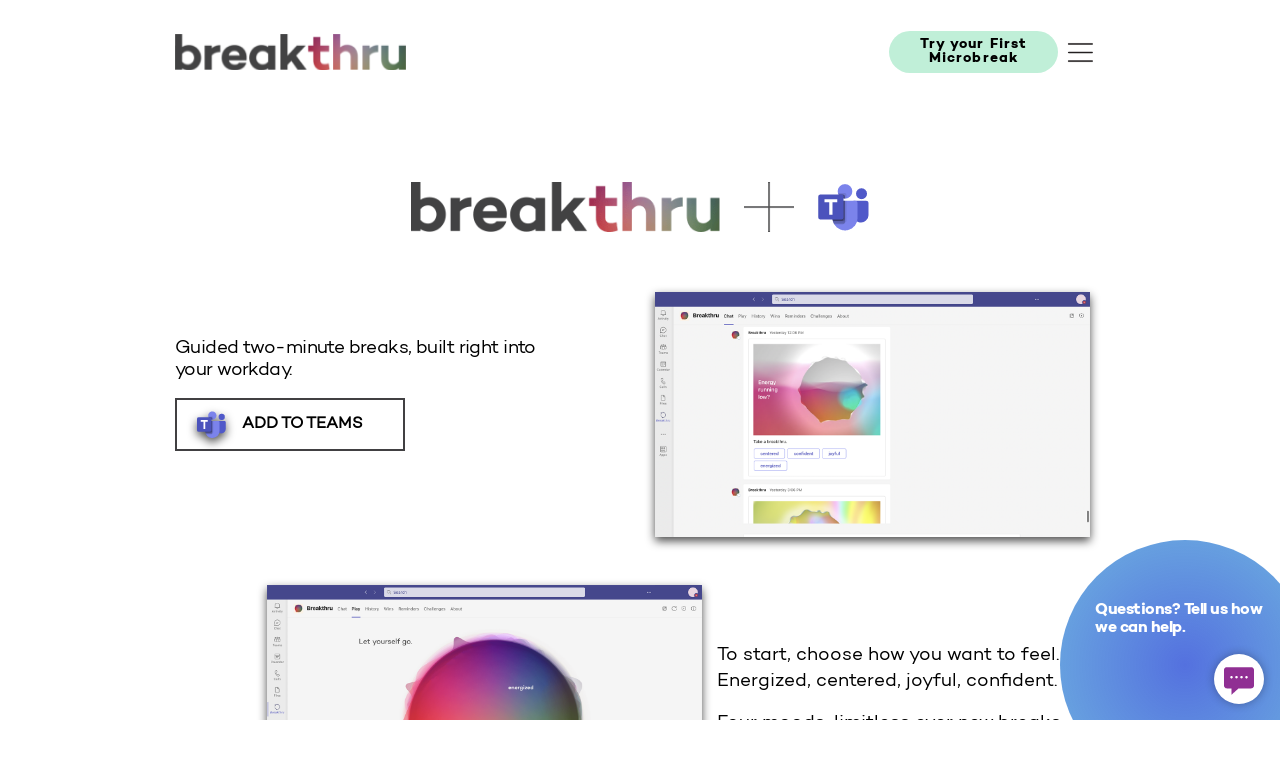

--- FILE ---
content_type: text/html; charset=UTF-8
request_url: https://breakthru.me/teams/
body_size: 27573
content:
<!doctype html>
<html data-n-head-ssr lang="en" data-n-head="%7B%22lang%22:%7B%22ssr%22:%22en%22%7D%7D">
<head>
  <meta data-n-head="ssr" name="robots" content="index, follow"><meta data-n-head="ssr" charset="utf-8"><meta data-n-head="ssr" name="viewport" content="width=device-width,initial-scale=1"><meta data-n-head="ssr" name="format-detection" content="telephone=no"><meta data-n-head="ssr" name="og:image" property="og:image" content="https://breakthru.me/share_image2.gif" data-hid="og:image"><meta data-n-head="ssr" name="twitter:image" property="twitter:image" content="https://breakthru.me/share_image2.gif" data-hid="twitter:image"><meta data-n-head="ssr" data-hid="description" name="description" content="Guided two-minute breaks, built right into your Teams workday. Fully integrated across Teams, for use alone, in meetings, and in chats and channels. Set a team Challenge, gift to a colleague, use as an icebreaker in meetings."><meta data-n-head="ssr" name="og:title" content="Breakthru + Microsoft Teams" data-hid="og:title"><meta data-n-head="ssr" name="og:url" content="https://breakthru.me/teams/" data-hid="og:url"><meta data-n-head="ssr" name="og:description" content="Guided two-minute breaks, built right into your Teams workday. Fully integrated across Teams, for use alone, in meetings, and in chats and channels. Set a team Challenge, gift to a colleague, use as an icebreaker in meetings." data-hid="og:description"><meta data-n-head="ssr" name="twitter:title" content="Breakthru + Microsoft Teams" data-hid="twitter:title"><meta data-n-head="ssr" name="twitter:description" content="Guided two-minute breaks, built right into your Teams workday. Fully integrated across Teams, for use alone, in meetings, and in chats and channels. Set a team Challenge, gift to a colleague, use as an icebreaker in meetings." data-hid="twitter:description"><title>Breakthru + Microsoft Teams</title><link data-n-head="ssr" rel="icon" type="image/x-icon" href="/favicon.ico"><link data-n-head="ssr" rel="stylesheet" href="https://assets.calendly.com/assets/external/widget.css"><link data-n-head="ssr" rel="canonical" href="https://breakthru.me/teams/"><script data-n-head="ssr" src="https://assets.calendly.com/assets/external/widget.js" type="text/javascript" async></script><script data-n-head="ssr" data-hid="gtm-script">window._gtm_init||(window._gtm_init=1,function(t,e,n,a,i,o){t[n]=1==t[n]||"yes"==e[n]||1==e[n]||1==e.msDoNotTrack||t[i]&&t[i][o]&&t[i][o]()?1:0}(window,navigator,"doNotTrack",0,"external","msTrackingProtectionEnabled"),function(t,e,n,a,i){t[i]={},t._gtm_inject=function(o){if(!t.doNotTrack&&!t[i][o]){t[i][o]=1,t[a]=t[a]||[],t[a].push({"gtm.start":(new Date).getTime(),event:"gtm.js"});var g=e.getElementsByTagName(n)[0],m=e.createElement(n);m.async=!0,m.src="https://www.googletagmanager.com/gtm.js?id="+o,g.parentNode.insertBefore(m,g)}},t._gtm_inject("GTM-TVR7BPC")}(window,document,"script","dataLayer","_gtm_ids"))</script><link rel="preload" href="/_nuxt/a9d568a.js" as="script"><link rel="preload" href="/_nuxt/3f26c44.js" as="script"><link rel="preload" href="/_nuxt/73f6b7a.js" as="script"><link rel="preload" href="/_nuxt/bb3acb5.js" as="script"><link rel="preload" href="/_nuxt/5a1cb52.js" as="script"><style data-vue-ssr-id="b2e9f1fa:0 49569972:0 47f3e818:0 7fdfdf9c:0">:root{--blue:#007bff;--indigo:#6610f2;--purple:#6f42c1;--pink:#e83e8c;--red:#dc3545;--orange:#fd7e14;--yellow:#ffc107;--green:#28a745;--teal:#20c997;--cyan:#17a2b8;--white:#fff;--gray:#6c757d;--gray-dark:#343a40;--primary:#000;--secondary:#424243;--success:#28a745;--info:#17a2b8;--warning:#ffc107;--danger:#dc3545;--light:#f8f9fa;--dark:#343a40;--breakpoint-xs:0;--breakpoint-sm:576px;--breakpoint-md:768px;--breakpoint-lg:992px;--breakpoint-xl:1400px;--breakpoint-xxl:1920px;--font-family-sans-serif:"Campton-Book",sans-serif;--font-family-monospace:SFMono-Regular,Menlo,Monaco,Consolas,"Liberation Mono","Courier New",monospace}*,:after,:before{box-sizing:border-box}html{font-family:sans-serif;line-height:1.15;-webkit-text-size-adjust:100%;-webkit-tap-highlight-color:transparent}article,aside,figcaption,figure,footer,header,hgroup,main,nav,section{display:block}body{background-color:#fff;color:#000;font-family:Campton-Book,sans-serif;font-size:1rem;font-weight:400;line-height:1.4;margin:0;text-align:left}[tabindex="-1"]:focus:not(:focus-visible){outline:0!important}hr{box-sizing:content-box;height:0;overflow:visible}.pricing h1,h1,h2,h3,h4,h5,h6{margin-bottom:.5rem;margin-top:0}p{margin-bottom:1rem;margin-top:0}abbr[data-original-title],abbr[title]{border-bottom:0;cursor:help;text-decoration:underline;-webkit-text-decoration:underline dotted;text-decoration:underline dotted;-webkit-text-decoration-skip-ink:none;text-decoration-skip-ink:none}address{font-style:normal;line-height:inherit}address,dl,ol,ul{margin-bottom:1rem}dl,ol,ul{margin-top:0}ol ol,ol ul,ul ol,ul ul{margin-bottom:0}dt{font-weight:700}dd{margin-bottom:.5rem;margin-left:0}blockquote{margin:0 0 1rem}b,strong{font-weight:400}small{font-size:80%}sub,sup{font-size:75%;line-height:0;position:relative;vertical-align:baseline}sub{bottom:-.25em}sup{top:-.5em}a{background-color:transparent;-webkit-text-decoration:none;text-decoration:none}a,a:hover{color:#000}a:hover{-webkit-text-decoration:underline;text-decoration:underline}a:not([href]):not([class]),a:not([href]):not([class]):hover{color:inherit;-webkit-text-decoration:none;text-decoration:none}code,kbd,pre,samp{font-family:SFMono-Regular,Menlo,Monaco,Consolas,"Liberation Mono","Courier New",monospace;font-size:1em}pre{margin-bottom:1rem;margin-top:0;overflow:auto;-ms-overflow-style:scrollbar}figure{margin:0 0 1rem}img{border-style:none}img,svg{vertical-align:middle}svg{overflow:hidden}table{border-collapse:collapse}caption{caption-side:bottom;color:#424243;padding-bottom:.75rem;padding-top:.75rem;text-align:left}th{text-align:inherit;text-align:-webkit-match-parent}label{display:inline-block;margin-bottom:.5rem}button{border-radius:0}button:focus:not(:focus-visible){outline:0}button,input,optgroup,select,textarea{font-family:inherit;font-size:inherit;line-height:inherit;margin:0}button,input{overflow:visible}button,select{text-transform:none}[role=button]{cursor:pointer}select{word-wrap:normal}[type=button],[type=reset],[type=submit],button{-webkit-appearance:button}[type=button]:not(:disabled),[type=reset]:not(:disabled),[type=submit]:not(:disabled),button:not(:disabled){cursor:pointer}[type=button]::-moz-focus-inner,[type=reset]::-moz-focus-inner,[type=submit]::-moz-focus-inner,button::-moz-focus-inner{border-style:none;padding:0}input[type=checkbox],input[type=radio]{box-sizing:border-box;padding:0}textarea{overflow:auto;resize:vertical}fieldset{border:0;margin:0;min-width:0;padding:0}legend{color:inherit;display:block;font-size:1.5rem;line-height:inherit;margin-bottom:.5rem;max-width:100%;padding:0;white-space:normal;width:100%}progress{vertical-align:baseline}[type=number]::-webkit-inner-spin-button,[type=number]::-webkit-outer-spin-button{height:auto}[type=search]{-webkit-appearance:none;outline-offset:-2px}[type=search]::-webkit-search-decoration{-webkit-appearance:none}::-webkit-file-upload-button{-webkit-appearance:button;font:inherit}output{display:inline-block}summary{cursor:pointer;display:list-item}template{display:none}[hidden]{display:none!important}.btn-cta,.btn-cta-blue,.btn-cta-light,.btn-cta-purple2,.btn-cta-purple2-inverse,.btn-cta-white,.btn-cta-white-plain,.h1,.h2,.h3,.h4,.h5,.h6,.pricing h1,h1,h2,h3,h4,h5,h6{font-weight:400;line-height:1.15;margin-bottom:.5rem}.h1,h1{font-size:2.3rem}.h2,h2{font-size:2.2rem}.h3,.pricing h1,h3{font-size:2rem}.h4,h4{font-size:1.2692307692rem}.btn-cta,.btn-cta-blue,.btn-cta-light,.btn-cta-purple2,.btn-cta-purple2-inverse,.btn-cta-white,.btn-cta-white-plain,.h5,h5{font-size:.8846153846rem}.h6,h6{font-size:1rem}.lead{font-size:1.25rem;font-weight:300}.display-1{font-size:6rem}.display-1,.display-2{font-weight:300;line-height:1.15}.display-2{font-size:5.5rem}.display-3{font-size:4.5rem}.display-3,.display-4{font-weight:300;line-height:1.15}.display-4{font-size:3.5rem}hr{border:0;border-top:1px solid rgba(0,0,0,.1);margin-bottom:1rem;margin-top:1rem}.small,small{font-size:.8846153846rem;font-weight:400}.mark,mark{background-color:#fcf8e3;padding:.2em}.list-inline,.list-unstyled{list-style:none;padding-left:0}.list-inline-item{display:inline-block}.list-inline-item:not(:last-child){margin-right:.5rem}.initialism{font-size:90%;text-transform:uppercase}.blockquote{font-size:1.25rem;margin-bottom:1rem}.blockquote-footer{color:#6c757d;display:block;font-size:.8846153846rem}.blockquote-footer:before{content:"— "}.img-fluid,.img-thumbnail{height:auto;max-width:100%}.img-thumbnail{background-color:#fff;border:1px solid #dee2e6;border-radius:.25rem;padding:.25rem}.figure{display:inline-block}.figure-img{line-height:1;margin-bottom:.5rem}.figure-caption{color:#6c757d;font-size:90%}.container,.container-fluid,.container-lg,.container-md,.container-sm,.container-xl{margin-left:auto;margin-right:auto;padding-left:15px;padding-right:15px;width:100%}@media(min-width:576px){.container,.container-sm{max-width:540px}}@media(min-width:768px){.container,.container-md,.container-sm{max-width:720px}}@media(min-width:992px){.container,.container-lg,.container-md,.container-sm{max-width:960px}}@media(min-width:1400px){.container,.container-lg,.container-md,.container-sm,.container-xl{max-width:1340px}}.row{display:flex;flex-wrap:wrap;margin-left:-15px;margin-right:-15px}.no-gutters{margin-left:0;margin-right:0}.no-gutters>.col,.no-gutters>[class*=col-]{padding-left:0;padding-right:0}.col,.col-1,.col-10,.col-11,.col-12,.col-2,.col-3,.col-4,.col-5,.col-6,.col-7,.col-8,.col-9,.col-auto,.col-lg,.col-lg-1,.col-lg-10,.col-lg-11,.col-lg-12,.col-lg-2,.col-lg-3,.col-lg-4,.col-lg-5,.col-lg-6,.col-lg-7,.col-lg-8,.col-lg-9,.col-lg-auto,.col-md,.col-md-1,.col-md-10,.col-md-11,.col-md-12,.col-md-2,.col-md-3,.col-md-4,.col-md-5,.col-md-6,.col-md-7,.col-md-8,.col-md-9,.col-md-auto,.col-sm,.col-sm-1,.col-sm-10,.col-sm-11,.col-sm-12,.col-sm-2,.col-sm-3,.col-sm-4,.col-sm-5,.col-sm-6,.col-sm-7,.col-sm-8,.col-sm-9,.col-sm-auto,.col-xl,.col-xl-1,.col-xl-10,.col-xl-11,.col-xl-12,.col-xl-2,.col-xl-3,.col-xl-4,.col-xl-5,.col-xl-6,.col-xl-7,.col-xl-8,.col-xl-9,.col-xl-auto,.col-xxl,.col-xxl-1,.col-xxl-10,.col-xxl-11,.col-xxl-12,.col-xxl-2,.col-xxl-3,.col-xxl-4,.col-xxl-5,.col-xxl-6,.col-xxl-7,.col-xxl-8,.col-xxl-9,.col-xxl-auto{padding-left:15px;padding-right:15px;position:relative;width:100%}.col{flex-basis:0;flex-grow:1;max-width:100%}.row-cols-1>*{flex:0 0 100%;max-width:100%}.row-cols-2>*{flex:0 0 50%;max-width:50%}.row-cols-3>*{flex:0 0 33.3333333333%;max-width:33.3333333333%}.row-cols-4>*{flex:0 0 25%;max-width:25%}.row-cols-5>*{flex:0 0 20%;max-width:20%}.row-cols-6>*{flex:0 0 16.6666666667%;max-width:16.6666666667%}.col-auto{flex:0 0 auto;max-width:100%;width:auto}.col-1{flex:0 0 8.33333333%;max-width:8.33333333%}.col-2{flex:0 0 16.66666667%;max-width:16.66666667%}.col-3{flex:0 0 25%;max-width:25%}.col-4{flex:0 0 33.33333333%;max-width:33.33333333%}.col-5{flex:0 0 41.66666667%;max-width:41.66666667%}.col-6{flex:0 0 50%;max-width:50%}.col-7{flex:0 0 58.33333333%;max-width:58.33333333%}.col-8{flex:0 0 66.66666667%;max-width:66.66666667%}.col-9{flex:0 0 75%;max-width:75%}.col-10{flex:0 0 83.33333333%;max-width:83.33333333%}.col-11{flex:0 0 91.66666667%;max-width:91.66666667%}.col-12{flex:0 0 100%;max-width:100%}.order-first{order:-1}.order-last{order:13}.order-0{order:0}.order-1{order:1}.order-2{order:2}.order-3{order:3}.order-4{order:4}.order-5{order:5}.order-6{order:6}.order-7{order:7}.order-8{order:8}.order-9{order:9}.order-10{order:10}.order-11{order:11}.order-12{order:12}.offset-1{margin-left:8.33333333%}.offset-2{margin-left:16.66666667%}.offset-3{margin-left:25%}.offset-4{margin-left:33.33333333%}.offset-5{margin-left:41.66666667%}.offset-6{margin-left:50%}.offset-7{margin-left:58.33333333%}.offset-8{margin-left:66.66666667%}.offset-9{margin-left:75%}.offset-10{margin-left:83.33333333%}.offset-11{margin-left:91.66666667%}@media(min-width:576px){.col-sm{flex-basis:0;flex-grow:1;max-width:100%}.row-cols-sm-1>*{flex:0 0 100%;max-width:100%}.row-cols-sm-2>*{flex:0 0 50%;max-width:50%}.row-cols-sm-3>*{flex:0 0 33.3333333333%;max-width:33.3333333333%}.row-cols-sm-4>*{flex:0 0 25%;max-width:25%}.row-cols-sm-5>*{flex:0 0 20%;max-width:20%}.row-cols-sm-6>*{flex:0 0 16.6666666667%;max-width:16.6666666667%}.col-sm-auto{flex:0 0 auto;max-width:100%;width:auto}.col-sm-1{flex:0 0 8.33333333%;max-width:8.33333333%}.col-sm-2{flex:0 0 16.66666667%;max-width:16.66666667%}.col-sm-3{flex:0 0 25%;max-width:25%}.col-sm-4{flex:0 0 33.33333333%;max-width:33.33333333%}.col-sm-5{flex:0 0 41.66666667%;max-width:41.66666667%}.col-sm-6{flex:0 0 50%;max-width:50%}.col-sm-7{flex:0 0 58.33333333%;max-width:58.33333333%}.col-sm-8{flex:0 0 66.66666667%;max-width:66.66666667%}.col-sm-9{flex:0 0 75%;max-width:75%}.col-sm-10{flex:0 0 83.33333333%;max-width:83.33333333%}.col-sm-11{flex:0 0 91.66666667%;max-width:91.66666667%}.col-sm-12{flex:0 0 100%;max-width:100%}.order-sm-first{order:-1}.order-sm-last{order:13}.order-sm-0{order:0}.order-sm-1{order:1}.order-sm-2{order:2}.order-sm-3{order:3}.order-sm-4{order:4}.order-sm-5{order:5}.order-sm-6{order:6}.order-sm-7{order:7}.order-sm-8{order:8}.order-sm-9{order:9}.order-sm-10{order:10}.order-sm-11{order:11}.order-sm-12{order:12}.offset-sm-0{margin-left:0}.offset-sm-1{margin-left:8.33333333%}.offset-sm-2{margin-left:16.66666667%}.offset-sm-3{margin-left:25%}.offset-sm-4{margin-left:33.33333333%}.offset-sm-5{margin-left:41.66666667%}.offset-sm-6{margin-left:50%}.offset-sm-7{margin-left:58.33333333%}.offset-sm-8{margin-left:66.66666667%}.offset-sm-9{margin-left:75%}.offset-sm-10{margin-left:83.33333333%}.offset-sm-11{margin-left:91.66666667%}}@media(min-width:768px){.col-md{flex-basis:0;flex-grow:1;max-width:100%}.row-cols-md-1>*{flex:0 0 100%;max-width:100%}.row-cols-md-2>*{flex:0 0 50%;max-width:50%}.row-cols-md-3>*{flex:0 0 33.3333333333%;max-width:33.3333333333%}.row-cols-md-4>*{flex:0 0 25%;max-width:25%}.row-cols-md-5>*{flex:0 0 20%;max-width:20%}.row-cols-md-6>*{flex:0 0 16.6666666667%;max-width:16.6666666667%}.col-md-auto{flex:0 0 auto;max-width:100%;width:auto}.col-md-1{flex:0 0 8.33333333%;max-width:8.33333333%}.col-md-2{flex:0 0 16.66666667%;max-width:16.66666667%}.col-md-3{flex:0 0 25%;max-width:25%}.col-md-4{flex:0 0 33.33333333%;max-width:33.33333333%}.col-md-5{flex:0 0 41.66666667%;max-width:41.66666667%}.col-md-6{flex:0 0 50%;max-width:50%}.col-md-7{flex:0 0 58.33333333%;max-width:58.33333333%}.col-md-8{flex:0 0 66.66666667%;max-width:66.66666667%}.col-md-9{flex:0 0 75%;max-width:75%}.col-md-10{flex:0 0 83.33333333%;max-width:83.33333333%}.col-md-11{flex:0 0 91.66666667%;max-width:91.66666667%}.col-md-12{flex:0 0 100%;max-width:100%}.order-md-first{order:-1}.order-md-last{order:13}.order-md-0{order:0}.order-md-1{order:1}.order-md-2{order:2}.order-md-3{order:3}.order-md-4{order:4}.order-md-5{order:5}.order-md-6{order:6}.order-md-7{order:7}.order-md-8{order:8}.order-md-9{order:9}.order-md-10{order:10}.order-md-11{order:11}.order-md-12{order:12}.offset-md-0{margin-left:0}.offset-md-1{margin-left:8.33333333%}.offset-md-2{margin-left:16.66666667%}.offset-md-3{margin-left:25%}.offset-md-4{margin-left:33.33333333%}.offset-md-5{margin-left:41.66666667%}.offset-md-6{margin-left:50%}.offset-md-7{margin-left:58.33333333%}.offset-md-8{margin-left:66.66666667%}.offset-md-9{margin-left:75%}.offset-md-10{margin-left:83.33333333%}.offset-md-11{margin-left:91.66666667%}}@media(min-width:992px){.col-lg{flex-basis:0;flex-grow:1;max-width:100%}.row-cols-lg-1>*{flex:0 0 100%;max-width:100%}.row-cols-lg-2>*{flex:0 0 50%;max-width:50%}.row-cols-lg-3>*{flex:0 0 33.3333333333%;max-width:33.3333333333%}.row-cols-lg-4>*{flex:0 0 25%;max-width:25%}.row-cols-lg-5>*{flex:0 0 20%;max-width:20%}.row-cols-lg-6>*{flex:0 0 16.6666666667%;max-width:16.6666666667%}.col-lg-auto{flex:0 0 auto;max-width:100%;width:auto}.col-lg-1{flex:0 0 8.33333333%;max-width:8.33333333%}.col-lg-2{flex:0 0 16.66666667%;max-width:16.66666667%}.col-lg-3{flex:0 0 25%;max-width:25%}.col-lg-4{flex:0 0 33.33333333%;max-width:33.33333333%}.col-lg-5{flex:0 0 41.66666667%;max-width:41.66666667%}.col-lg-6{flex:0 0 50%;max-width:50%}.col-lg-7{flex:0 0 58.33333333%;max-width:58.33333333%}.col-lg-8{flex:0 0 66.66666667%;max-width:66.66666667%}.col-lg-9{flex:0 0 75%;max-width:75%}.col-lg-10{flex:0 0 83.33333333%;max-width:83.33333333%}.col-lg-11{flex:0 0 91.66666667%;max-width:91.66666667%}.col-lg-12{flex:0 0 100%;max-width:100%}.order-lg-first{order:-1}.order-lg-last{order:13}.order-lg-0{order:0}.order-lg-1{order:1}.order-lg-2{order:2}.order-lg-3{order:3}.order-lg-4{order:4}.order-lg-5{order:5}.order-lg-6{order:6}.order-lg-7{order:7}.order-lg-8{order:8}.order-lg-9{order:9}.order-lg-10{order:10}.order-lg-11{order:11}.order-lg-12{order:12}.offset-lg-0{margin-left:0}.offset-lg-1{margin-left:8.33333333%}.offset-lg-2{margin-left:16.66666667%}.offset-lg-3{margin-left:25%}.offset-lg-4{margin-left:33.33333333%}.offset-lg-5{margin-left:41.66666667%}.offset-lg-6{margin-left:50%}.offset-lg-7{margin-left:58.33333333%}.offset-lg-8{margin-left:66.66666667%}.offset-lg-9{margin-left:75%}.offset-lg-10{margin-left:83.33333333%}.offset-lg-11{margin-left:91.66666667%}}@media(min-width:1400px){.col-xl{flex-basis:0;flex-grow:1;max-width:100%}.row-cols-xl-1>*{flex:0 0 100%;max-width:100%}.row-cols-xl-2>*{flex:0 0 50%;max-width:50%}.row-cols-xl-3>*{flex:0 0 33.3333333333%;max-width:33.3333333333%}.row-cols-xl-4>*{flex:0 0 25%;max-width:25%}.row-cols-xl-5>*{flex:0 0 20%;max-width:20%}.row-cols-xl-6>*{flex:0 0 16.6666666667%;max-width:16.6666666667%}.col-xl-auto{flex:0 0 auto;max-width:100%;width:auto}.col-xl-1{flex:0 0 8.33333333%;max-width:8.33333333%}.col-xl-2{flex:0 0 16.66666667%;max-width:16.66666667%}.col-xl-3{flex:0 0 25%;max-width:25%}.col-xl-4{flex:0 0 33.33333333%;max-width:33.33333333%}.col-xl-5{flex:0 0 41.66666667%;max-width:41.66666667%}.col-xl-6{flex:0 0 50%;max-width:50%}.col-xl-7{flex:0 0 58.33333333%;max-width:58.33333333%}.col-xl-8{flex:0 0 66.66666667%;max-width:66.66666667%}.col-xl-9{flex:0 0 75%;max-width:75%}.col-xl-10{flex:0 0 83.33333333%;max-width:83.33333333%}.col-xl-11{flex:0 0 91.66666667%;max-width:91.66666667%}.col-xl-12{flex:0 0 100%;max-width:100%}.order-xl-first{order:-1}.order-xl-last{order:13}.order-xl-0{order:0}.order-xl-1{order:1}.order-xl-2{order:2}.order-xl-3{order:3}.order-xl-4{order:4}.order-xl-5{order:5}.order-xl-6{order:6}.order-xl-7{order:7}.order-xl-8{order:8}.order-xl-9{order:9}.order-xl-10{order:10}.order-xl-11{order:11}.order-xl-12{order:12}.offset-xl-0{margin-left:0}.offset-xl-1{margin-left:8.33333333%}.offset-xl-2{margin-left:16.66666667%}.offset-xl-3{margin-left:25%}.offset-xl-4{margin-left:33.33333333%}.offset-xl-5{margin-left:41.66666667%}.offset-xl-6{margin-left:50%}.offset-xl-7{margin-left:58.33333333%}.offset-xl-8{margin-left:66.66666667%}.offset-xl-9{margin-left:75%}.offset-xl-10{margin-left:83.33333333%}.offset-xl-11{margin-left:91.66666667%}}@media(min-width:1920px){.col-xxl{flex-basis:0;flex-grow:1;max-width:100%}.row-cols-xxl-1>*{flex:0 0 100%;max-width:100%}.row-cols-xxl-2>*{flex:0 0 50%;max-width:50%}.row-cols-xxl-3>*{flex:0 0 33.3333333333%;max-width:33.3333333333%}.row-cols-xxl-4>*{flex:0 0 25%;max-width:25%}.row-cols-xxl-5>*{flex:0 0 20%;max-width:20%}.row-cols-xxl-6>*{flex:0 0 16.6666666667%;max-width:16.6666666667%}.col-xxl-auto{flex:0 0 auto;max-width:100%;width:auto}.col-xxl-1{flex:0 0 8.33333333%;max-width:8.33333333%}.col-xxl-2{flex:0 0 16.66666667%;max-width:16.66666667%}.col-xxl-3{flex:0 0 25%;max-width:25%}.col-xxl-4{flex:0 0 33.33333333%;max-width:33.33333333%}.col-xxl-5{flex:0 0 41.66666667%;max-width:41.66666667%}.col-xxl-6{flex:0 0 50%;max-width:50%}.col-xxl-7{flex:0 0 58.33333333%;max-width:58.33333333%}.col-xxl-8{flex:0 0 66.66666667%;max-width:66.66666667%}.col-xxl-9{flex:0 0 75%;max-width:75%}.col-xxl-10{flex:0 0 83.33333333%;max-width:83.33333333%}.col-xxl-11{flex:0 0 91.66666667%;max-width:91.66666667%}.col-xxl-12{flex:0 0 100%;max-width:100%}.order-xxl-first{order:-1}.order-xxl-last{order:13}.order-xxl-0{order:0}.order-xxl-1{order:1}.order-xxl-2{order:2}.order-xxl-3{order:3}.order-xxl-4{order:4}.order-xxl-5{order:5}.order-xxl-6{order:6}.order-xxl-7{order:7}.order-xxl-8{order:8}.order-xxl-9{order:9}.order-xxl-10{order:10}.order-xxl-11{order:11}.order-xxl-12{order:12}.offset-xxl-0{margin-left:0}.offset-xxl-1{margin-left:8.33333333%}.offset-xxl-2{margin-left:16.66666667%}.offset-xxl-3{margin-left:25%}.offset-xxl-4{margin-left:33.33333333%}.offset-xxl-5{margin-left:41.66666667%}.offset-xxl-6{margin-left:50%}.offset-xxl-7{margin-left:58.33333333%}.offset-xxl-8{margin-left:66.66666667%}.offset-xxl-9{margin-left:75%}.offset-xxl-10{margin-left:83.33333333%}.offset-xxl-11{margin-left:91.66666667%}}.btn,.btn-cta,.btn-cta-blue,.btn-cta-light,.btn-cta-purple2,.btn-cta-purple2-inverse,.btn-cta-white,.btn-cta-white-plain{background-color:transparent;border:1px solid transparent;border-radius:.25rem;color:#000;display:inline-block;font-size:1rem;font-weight:400;line-height:1.4;padding:.375rem .75rem;text-align:center;transition:color .15s ease-in-out,background-color .15s ease-in-out,border-color .15s ease-in-out,box-shadow .15s ease-in-out;-webkit-user-select:none;-moz-user-select:none;user-select:none;vertical-align:middle}@media(prefers-reduced-motion:reduce){.btn,.btn-cta,.btn-cta-blue,.btn-cta-light,.btn-cta-purple2,.btn-cta-purple2-inverse,.btn-cta-white,.btn-cta-white-plain{transition:none}}.btn-cta-blue:hover,.btn-cta-light:hover,.btn-cta-purple2-inverse:hover,.btn-cta-purple2:hover,.btn-cta-white-plain:hover,.btn-cta-white:hover,.btn-cta:hover,.btn:hover{color:#000;-webkit-text-decoration:none;text-decoration:none}.btn-cta-blue:focus,.btn-cta-light:focus,.btn-cta-purple2-inverse:focus,.btn-cta-purple2:focus,.btn-cta-white-plain:focus,.btn-cta-white:focus,.btn-cta:focus,.btn.focus,.btn:focus,.focus.btn-cta,.focus.btn-cta-blue,.focus.btn-cta-light,.focus.btn-cta-purple2,.focus.btn-cta-purple2-inverse,.focus.btn-cta-white,.focus.btn-cta-white-plain{box-shadow:0 0 0 .2rem rgba(0,0,0,.25);outline:0}.btn-cta-blue:disabled,.btn-cta-light:disabled,.btn-cta-purple2-inverse:disabled,.btn-cta-purple2:disabled,.btn-cta-white-plain:disabled,.btn-cta-white:disabled,.btn-cta:disabled,.btn.disabled,.btn:disabled,.disabled.btn-cta,.disabled.btn-cta-blue,.disabled.btn-cta-light,.disabled.btn-cta-purple2,.disabled.btn-cta-purple2-inverse,.disabled.btn-cta-white,.disabled.btn-cta-white-plain{opacity:.65}.btn-cta-blue:not(:disabled):not(.disabled),.btn-cta-light:not(:disabled):not(.disabled),.btn-cta-purple2-inverse:not(:disabled):not(.disabled),.btn-cta-purple2:not(:disabled):not(.disabled),.btn-cta-white-plain:not(:disabled):not(.disabled),.btn-cta-white:not(:disabled):not(.disabled),.btn-cta:not(:disabled):not(.disabled),.btn:not(:disabled):not(.disabled){cursor:pointer}a.btn.disabled,a.disabled.btn-cta,a.disabled.btn-cta-blue,a.disabled.btn-cta-light,a.disabled.btn-cta-purple2,a.disabled.btn-cta-purple2-inverse,a.disabled.btn-cta-white,a.disabled.btn-cta-white-plain,fieldset:disabled a.btn,fieldset:disabled a.btn-cta,fieldset:disabled a.btn-cta-blue,fieldset:disabled a.btn-cta-light,fieldset:disabled a.btn-cta-purple2,fieldset:disabled a.btn-cta-purple2-inverse,fieldset:disabled a.btn-cta-white,fieldset:disabled a.btn-cta-white-plain{pointer-events:none}.btn-primary,.btn-primary.focus,.btn-primary:focus,.btn-primary:hover{background-color:#000;border-color:#000;color:#fff}.btn-primary.focus,.btn-primary:focus{box-shadow:0 0 0 .2rem rgba(38,38,38,.5)}.btn-primary.disabled,.btn-primary:disabled,.btn-primary:not(:disabled):not(.disabled).active,.btn-primary:not(:disabled):not(.disabled):active,.show>.btn-primary.dropdown-toggle{background-color:#000;border-color:#000;color:#fff}.btn-primary:not(:disabled):not(.disabled).active:focus,.btn-primary:not(:disabled):not(.disabled):active:focus,.show>.btn-primary.dropdown-toggle:focus{box-shadow:0 0 0 .2rem rgba(38,38,38,.5)}.btn-secondary{background-color:#424243;border-color:#424243;color:#fff}.btn-secondary.focus,.btn-secondary:focus,.btn-secondary:hover{background-color:#2f2f30;border-color:#292929;color:#fff}.btn-secondary.focus,.btn-secondary:focus{box-shadow:0 0 0 .2rem rgba(94,94,95,.5)}.btn-secondary.disabled,.btn-secondary:disabled{background-color:#424243;border-color:#424243;color:#fff}.btn-secondary:not(:disabled):not(.disabled).active,.btn-secondary:not(:disabled):not(.disabled):active,.show>.btn-secondary.dropdown-toggle{background-color:#292929;border-color:#222223;color:#fff}.btn-secondary:not(:disabled):not(.disabled).active:focus,.btn-secondary:not(:disabled):not(.disabled):active:focus,.show>.btn-secondary.dropdown-toggle:focus{box-shadow:0 0 0 .2rem rgba(94,94,95,.5)}.btn-success{background-color:#28a745;border-color:#28a745;color:#fff}.btn-success.focus,.btn-success:focus,.btn-success:hover{background-color:#218838;border-color:#1e7e34;color:#fff}.btn-success.focus,.btn-success:focus{box-shadow:0 0 0 .2rem rgba(72,180,97,.5)}.btn-success.disabled,.btn-success:disabled{background-color:#28a745;border-color:#28a745;color:#fff}.btn-success:not(:disabled):not(.disabled).active,.btn-success:not(:disabled):not(.disabled):active,.show>.btn-success.dropdown-toggle{background-color:#1e7e34;border-color:#1c7430;color:#fff}.btn-success:not(:disabled):not(.disabled).active:focus,.btn-success:not(:disabled):not(.disabled):active:focus,.show>.btn-success.dropdown-toggle:focus{box-shadow:0 0 0 .2rem rgba(72,180,97,.5)}.btn-info{background-color:#17a2b8;border-color:#17a2b8;color:#fff}.btn-info.focus,.btn-info:focus,.btn-info:hover{background-color:#138496;border-color:#117a8b;color:#fff}.btn-info.focus,.btn-info:focus{box-shadow:0 0 0 .2rem rgba(58,176,195,.5)}.btn-info.disabled,.btn-info:disabled{background-color:#17a2b8;border-color:#17a2b8;color:#fff}.btn-info:not(:disabled):not(.disabled).active,.btn-info:not(:disabled):not(.disabled):active,.show>.btn-info.dropdown-toggle{background-color:#117a8b;border-color:#10707f;color:#fff}.btn-info:not(:disabled):not(.disabled).active:focus,.btn-info:not(:disabled):not(.disabled):active:focus,.show>.btn-info.dropdown-toggle:focus{box-shadow:0 0 0 .2rem rgba(58,176,195,.5)}.btn-warning{background-color:#ffc107;border-color:#ffc107;color:#212529}.btn-warning.focus,.btn-warning:focus,.btn-warning:hover{background-color:#e0a800;border-color:#d39e00;color:#212529}.btn-warning.focus,.btn-warning:focus{box-shadow:0 0 0 .2rem rgba(222,170,12,.5)}.btn-warning.disabled,.btn-warning:disabled{background-color:#ffc107;border-color:#ffc107;color:#212529}.btn-warning:not(:disabled):not(.disabled).active,.btn-warning:not(:disabled):not(.disabled):active,.show>.btn-warning.dropdown-toggle{background-color:#d39e00;border-color:#c69500;color:#212529}.btn-warning:not(:disabled):not(.disabled).active:focus,.btn-warning:not(:disabled):not(.disabled):active:focus,.show>.btn-warning.dropdown-toggle:focus{box-shadow:0 0 0 .2rem rgba(222,170,12,.5)}.btn-danger{background-color:#dc3545;border-color:#dc3545;color:#fff}.btn-danger.focus,.btn-danger:focus,.btn-danger:hover{background-color:#c82333;border-color:#bd2130;color:#fff}.btn-danger.focus,.btn-danger:focus{box-shadow:0 0 0 .2rem rgba(225,83,97,.5)}.btn-danger.disabled,.btn-danger:disabled{background-color:#dc3545;border-color:#dc3545;color:#fff}.btn-danger:not(:disabled):not(.disabled).active,.btn-danger:not(:disabled):not(.disabled):active,.show>.btn-danger.dropdown-toggle{background-color:#bd2130;border-color:#b21f2d;color:#fff}.btn-danger:not(:disabled):not(.disabled).active:focus,.btn-danger:not(:disabled):not(.disabled):active:focus,.show>.btn-danger.dropdown-toggle:focus{box-shadow:0 0 0 .2rem rgba(225,83,97,.5)}.btn-light{background-color:#f8f9fa;border-color:#f8f9fa;color:#212529}.btn-light.focus,.btn-light:focus,.btn-light:hover{background-color:#e2e6ea;border-color:#dae0e5;color:#212529}.btn-light.focus,.btn-light:focus{box-shadow:0 0 0 .2rem hsla(220,4%,85%,.5)}.btn-light.disabled,.btn-light:disabled{background-color:#f8f9fa;border-color:#f8f9fa;color:#212529}.btn-light:not(:disabled):not(.disabled).active,.btn-light:not(:disabled):not(.disabled):active,.show>.btn-light.dropdown-toggle{background-color:#dae0e5;border-color:#d3d9df;color:#212529}.btn-light:not(:disabled):not(.disabled).active:focus,.btn-light:not(:disabled):not(.disabled):active:focus,.show>.btn-light.dropdown-toggle:focus{box-shadow:0 0 0 .2rem hsla(220,4%,85%,.5)}.btn-dark{background-color:#343a40;border-color:#343a40;color:#fff}.btn-dark.focus,.btn-dark:focus,.btn-dark:hover{background-color:#23272b;border-color:#1d2124;color:#fff}.btn-dark.focus,.btn-dark:focus{box-shadow:0 0 0 .2rem rgba(82,88,93,.5)}.btn-dark.disabled,.btn-dark:disabled{background-color:#343a40;border-color:#343a40;color:#fff}.btn-dark:not(:disabled):not(.disabled).active,.btn-dark:not(:disabled):not(.disabled):active,.show>.btn-dark.dropdown-toggle{background-color:#1d2124;border-color:#171a1d;color:#fff}.btn-dark:not(:disabled):not(.disabled).active:focus,.btn-dark:not(:disabled):not(.disabled):active:focus,.show>.btn-dark.dropdown-toggle:focus{box-shadow:0 0 0 .2rem rgba(82,88,93,.5)}.btn-cta,.btn-cta-light,.btn-outline-primary{border-color:#000;color:#000}.btn-cta-light:hover,.btn-cta:hover,.btn-outline-primary:hover{background-color:#000;border-color:#000;color:#fff}.btn-cta-light:focus,.btn-cta:focus,.btn-outline-primary.focus,.btn-outline-primary:focus,.focus.btn-cta,.focus.btn-cta-light{box-shadow:0 0 0 .2rem rgba(0,0,0,.5)}.btn-cta-light:disabled,.btn-cta:disabled,.btn-outline-primary.disabled,.btn-outline-primary:disabled,.disabled.btn-cta,.disabled.btn-cta-light{background-color:transparent;color:#000}.btn-cta-light:not(:disabled):not(.disabled).active,.btn-cta-light:not(:disabled):not(.disabled):active,.btn-cta:not(:disabled):not(.disabled).active,.btn-cta:not(:disabled):not(.disabled):active,.btn-outline-primary:not(:disabled):not(.disabled).active,.btn-outline-primary:not(:disabled):not(.disabled):active,.show>.btn-outline-primary.dropdown-toggle,.show>.dropdown-toggle.btn-cta,.show>.dropdown-toggle.btn-cta-light{background-color:#000;border-color:#000;color:#fff}.btn-cta-light:not(:disabled):not(.disabled).active:focus,.btn-cta-light:not(:disabled):not(.disabled):active:focus,.btn-cta:not(:disabled):not(.disabled).active:focus,.btn-cta:not(:disabled):not(.disabled):active:focus,.btn-outline-primary:not(:disabled):not(.disabled).active:focus,.btn-outline-primary:not(:disabled):not(.disabled):active:focus,.show>.btn-outline-primary.dropdown-toggle:focus,.show>.dropdown-toggle.btn-cta-light:focus,.show>.dropdown-toggle.btn-cta:focus{box-shadow:0 0 0 .2rem rgba(0,0,0,.5)}.btn-outline-secondary{border-color:#424243;color:#424243}.btn-outline-secondary:hover{background-color:#424243;border-color:#424243;color:#fff}.btn-outline-secondary.focus,.btn-outline-secondary:focus{box-shadow:0 0 0 .2rem rgba(66,66,67,.5)}.btn-outline-secondary.disabled,.btn-outline-secondary:disabled{background-color:transparent;color:#424243}.btn-outline-secondary:not(:disabled):not(.disabled).active,.btn-outline-secondary:not(:disabled):not(.disabled):active,.show>.btn-outline-secondary.dropdown-toggle{background-color:#424243;border-color:#424243;color:#fff}.btn-outline-secondary:not(:disabled):not(.disabled).active:focus,.btn-outline-secondary:not(:disabled):not(.disabled):active:focus,.show>.btn-outline-secondary.dropdown-toggle:focus{box-shadow:0 0 0 .2rem rgba(66,66,67,.5)}.btn-outline-success{border-color:#28a745;color:#28a745}.btn-outline-success:hover{background-color:#28a745;border-color:#28a745;color:#fff}.btn-outline-success.focus,.btn-outline-success:focus{box-shadow:0 0 0 .2rem rgba(40,167,69,.5)}.btn-outline-success.disabled,.btn-outline-success:disabled{background-color:transparent;color:#28a745}.btn-outline-success:not(:disabled):not(.disabled).active,.btn-outline-success:not(:disabled):not(.disabled):active,.show>.btn-outline-success.dropdown-toggle{background-color:#28a745;border-color:#28a745;color:#fff}.btn-outline-success:not(:disabled):not(.disabled).active:focus,.btn-outline-success:not(:disabled):not(.disabled):active:focus,.show>.btn-outline-success.dropdown-toggle:focus{box-shadow:0 0 0 .2rem rgba(40,167,69,.5)}.btn-outline-info{border-color:#17a2b8;color:#17a2b8}.btn-outline-info:hover{background-color:#17a2b8;border-color:#17a2b8;color:#fff}.btn-outline-info.focus,.btn-outline-info:focus{box-shadow:0 0 0 .2rem rgba(23,162,184,.5)}.btn-outline-info.disabled,.btn-outline-info:disabled{background-color:transparent;color:#17a2b8}.btn-outline-info:not(:disabled):not(.disabled).active,.btn-outline-info:not(:disabled):not(.disabled):active,.show>.btn-outline-info.dropdown-toggle{background-color:#17a2b8;border-color:#17a2b8;color:#fff}.btn-outline-info:not(:disabled):not(.disabled).active:focus,.btn-outline-info:not(:disabled):not(.disabled):active:focus,.show>.btn-outline-info.dropdown-toggle:focus{box-shadow:0 0 0 .2rem rgba(23,162,184,.5)}.btn-outline-warning{border-color:#ffc107;color:#ffc107}.btn-outline-warning:hover{background-color:#ffc107;border-color:#ffc107;color:#212529}.btn-outline-warning.focus,.btn-outline-warning:focus{box-shadow:0 0 0 .2rem rgba(255,193,7,.5)}.btn-outline-warning.disabled,.btn-outline-warning:disabled{background-color:transparent;color:#ffc107}.btn-outline-warning:not(:disabled):not(.disabled).active,.btn-outline-warning:not(:disabled):not(.disabled):active,.show>.btn-outline-warning.dropdown-toggle{background-color:#ffc107;border-color:#ffc107;color:#212529}.btn-outline-warning:not(:disabled):not(.disabled).active:focus,.btn-outline-warning:not(:disabled):not(.disabled):active:focus,.show>.btn-outline-warning.dropdown-toggle:focus{box-shadow:0 0 0 .2rem rgba(255,193,7,.5)}.btn-outline-danger{border-color:#dc3545;color:#dc3545}.btn-outline-danger:hover{background-color:#dc3545;border-color:#dc3545;color:#fff}.btn-outline-danger.focus,.btn-outline-danger:focus{box-shadow:0 0 0 .2rem rgba(220,53,69,.5)}.btn-outline-danger.disabled,.btn-outline-danger:disabled{background-color:transparent;color:#dc3545}.btn-outline-danger:not(:disabled):not(.disabled).active,.btn-outline-danger:not(:disabled):not(.disabled):active,.show>.btn-outline-danger.dropdown-toggle{background-color:#dc3545;border-color:#dc3545;color:#fff}.btn-outline-danger:not(:disabled):not(.disabled).active:focus,.btn-outline-danger:not(:disabled):not(.disabled):active:focus,.show>.btn-outline-danger.dropdown-toggle:focus{box-shadow:0 0 0 .2rem rgba(220,53,69,.5)}.btn-outline-light{border-color:#f8f9fa;color:#f8f9fa}.btn-outline-light:hover{background-color:#f8f9fa;border-color:#f8f9fa;color:#212529}.btn-outline-light.focus,.btn-outline-light:focus{box-shadow:0 0 0 .2rem rgba(248,249,250,.5)}.btn-outline-light.disabled,.btn-outline-light:disabled{background-color:transparent;color:#f8f9fa}.btn-outline-light:not(:disabled):not(.disabled).active,.btn-outline-light:not(:disabled):not(.disabled):active,.show>.btn-outline-light.dropdown-toggle{background-color:#f8f9fa;border-color:#f8f9fa;color:#212529}.btn-outline-light:not(:disabled):not(.disabled).active:focus,.btn-outline-light:not(:disabled):not(.disabled):active:focus,.show>.btn-outline-light.dropdown-toggle:focus{box-shadow:0 0 0 .2rem rgba(248,249,250,.5)}.btn-outline-dark{border-color:#343a40;color:#343a40}.btn-outline-dark:hover{background-color:#343a40;border-color:#343a40;color:#fff}.btn-outline-dark.focus,.btn-outline-dark:focus{box-shadow:0 0 0 .2rem rgba(52,58,64,.5)}.btn-outline-dark.disabled,.btn-outline-dark:disabled{background-color:transparent;color:#343a40}.btn-outline-dark:not(:disabled):not(.disabled).active,.btn-outline-dark:not(:disabled):not(.disabled):active,.show>.btn-outline-dark.dropdown-toggle{background-color:#343a40;border-color:#343a40;color:#fff}.btn-outline-dark:not(:disabled):not(.disabled).active:focus,.btn-outline-dark:not(:disabled):not(.disabled):active:focus,.show>.btn-outline-dark.dropdown-toggle:focus{box-shadow:0 0 0 .2rem rgba(52,58,64,.5)}.btn-link{color:#000;font-weight:400;-webkit-text-decoration:none;text-decoration:none}.btn-link:hover{color:#000}.btn-link.focus,.btn-link:focus,.btn-link:hover{-webkit-text-decoration:underline;text-decoration:underline}.btn-link.disabled,.btn-link:disabled{color:#6c757d;pointer-events:none}.btn-lg{border-radius:.3rem;font-size:1.25rem;line-height:1.5;padding:.5rem 1rem}.btn-sm{border-radius:.2rem;font-size:.8846153846rem;line-height:1.5;padding:.25rem .5rem}.btn-block{display:block;width:100%}.btn-block+.btn-block{margin-top:.5rem}input[type=button].btn-block,input[type=reset].btn-block,input[type=submit].btn-block{width:100%}.align-baseline{vertical-align:baseline!important}.align-top{vertical-align:top!important}.align-middle{vertical-align:middle!important}.align-bottom{vertical-align:bottom!important}.align-text-bottom{vertical-align:text-bottom!important}.align-text-top{vertical-align:text-top!important}.bg-primary,a.bg-primary:focus,a.bg-primary:hover,button.bg-primary:focus,button.bg-primary:hover{background-color:#000!important}.bg-secondary{background-color:#424243!important}a.bg-secondary:focus,a.bg-secondary:hover,button.bg-secondary:focus,button.bg-secondary:hover{background-color:#292929!important}.bg-success{background-color:#28a745!important}a.bg-success:focus,a.bg-success:hover,button.bg-success:focus,button.bg-success:hover{background-color:#1e7e34!important}.bg-info{background-color:#17a2b8!important}a.bg-info:focus,a.bg-info:hover,button.bg-info:focus,button.bg-info:hover{background-color:#117a8b!important}.bg-warning{background-color:#ffc107!important}a.bg-warning:focus,a.bg-warning:hover,button.bg-warning:focus,button.bg-warning:hover{background-color:#d39e00!important}.bg-danger{background-color:#dc3545!important}a.bg-danger:focus,a.bg-danger:hover,button.bg-danger:focus,button.bg-danger:hover{background-color:#bd2130!important}.bg-light{background-color:#f8f9fa!important}a.bg-light:focus,a.bg-light:hover,button.bg-light:focus,button.bg-light:hover{background-color:#dae0e5!important}.bg-dark{background-color:#343a40!important}a.bg-dark:focus,a.bg-dark:hover,button.bg-dark:focus,button.bg-dark:hover{background-color:#1d2124!important}.bg-white{background-color:#fff!important}.bg-transparent{background-color:transparent!important}.border{border:1px solid #dee2e6!important}.border-top{border-top:1px solid #dee2e6!important}.border-right{border-right:1px solid #dee2e6!important}.border-bottom{border-bottom:1px solid #dee2e6!important}.border-left{border-left:1px solid #dee2e6!important}.border-0{border:0!important}.border-top-0{border-top:0!important}.border-right-0{border-right:0!important}.border-bottom-0{border-bottom:0!important}.border-left-0{border-left:0!important}.border-primary{border-color:#000!important}.border-secondary{border-color:#424243!important}.border-success{border-color:#28a745!important}.border-info{border-color:#17a2b8!important}.border-warning{border-color:#ffc107!important}.border-danger{border-color:#dc3545!important}.border-light{border-color:#f8f9fa!important}.border-dark{border-color:#343a40!important}.border-white{border-color:#fff!important}.rounded-sm{border-radius:.2rem!important}.rounded{border-radius:.25rem!important}.rounded-top{border-top-left-radius:.25rem!important}.rounded-right,.rounded-top{border-top-right-radius:.25rem!important}.rounded-bottom,.rounded-right{border-bottom-right-radius:.25rem!important}.rounded-bottom,.rounded-left{border-bottom-left-radius:.25rem!important}.rounded-left{border-top-left-radius:.25rem!important}.rounded-lg{border-radius:.3rem!important}.rounded-circle{border-radius:50%!important}.rounded-pill{border-radius:50rem!important}.rounded-0{border-radius:0!important}.clearfix:after{clear:both;content:"";display:block}.d-none{display:none!important}.d-inline{display:inline!important}.d-inline-block{display:inline-block!important}.d-block{display:block!important}.d-table{display:table!important}.d-table-row{display:table-row!important}.d-table-cell{display:table-cell!important}.d-flex{display:flex!important}.d-inline-flex{display:inline-flex!important}@media(min-width:576px){.d-sm-none{display:none!important}.d-sm-inline{display:inline!important}.d-sm-inline-block{display:inline-block!important}.d-sm-block{display:block!important}.d-sm-table{display:table!important}.d-sm-table-row{display:table-row!important}.d-sm-table-cell{display:table-cell!important}.d-sm-flex{display:flex!important}.d-sm-inline-flex{display:inline-flex!important}}@media(min-width:768px){.d-md-none{display:none!important}.d-md-inline{display:inline!important}.d-md-inline-block{display:inline-block!important}.d-md-block{display:block!important}.d-md-table{display:table!important}.d-md-table-row{display:table-row!important}.d-md-table-cell{display:table-cell!important}.d-md-flex{display:flex!important}.d-md-inline-flex{display:inline-flex!important}}@media(min-width:992px){.d-lg-none{display:none!important}.d-lg-inline{display:inline!important}.d-lg-inline-block{display:inline-block!important}.d-lg-block{display:block!important}.d-lg-table{display:table!important}.d-lg-table-row{display:table-row!important}.d-lg-table-cell{display:table-cell!important}.d-lg-flex{display:flex!important}.d-lg-inline-flex{display:inline-flex!important}}@media(min-width:1400px){.d-xl-none{display:none!important}.d-xl-inline{display:inline!important}.d-xl-inline-block{display:inline-block!important}.d-xl-block{display:block!important}.d-xl-table{display:table!important}.d-xl-table-row{display:table-row!important}.d-xl-table-cell{display:table-cell!important}.d-xl-flex{display:flex!important}.d-xl-inline-flex{display:inline-flex!important}}@media(min-width:1920px){.d-xxl-none{display:none!important}.d-xxl-inline{display:inline!important}.d-xxl-inline-block{display:inline-block!important}.d-xxl-block{display:block!important}.d-xxl-table{display:table!important}.d-xxl-table-row{display:table-row!important}.d-xxl-table-cell{display:table-cell!important}.d-xxl-flex{display:flex!important}.d-xxl-inline-flex{display:inline-flex!important}}@media print{.d-print-none{display:none!important}.d-print-inline{display:inline!important}.d-print-inline-block{display:inline-block!important}.d-print-block{display:block!important}.d-print-table{display:table!important}.d-print-table-row{display:table-row!important}.d-print-table-cell{display:table-cell!important}.d-print-flex{display:flex!important}.d-print-inline-flex{display:inline-flex!important}}.embed-responsive{display:block;overflow:hidden;padding:0;position:relative;width:100%}.embed-responsive:before{content:"";display:block}.embed-responsive .embed-responsive-item,.embed-responsive embed,.embed-responsive iframe,.embed-responsive object,.embed-responsive video{border:0;bottom:0;height:100%;left:0;position:absolute;top:0;width:100%}.embed-responsive-21by9:before{padding-top:42.85714286%}.embed-responsive-16by9:before{padding-top:56.25%}.embed-responsive-4by3:before{padding-top:75%}.embed-responsive-1by1:before{padding-top:100%}.flex-row{flex-direction:row!important}.flex-column{flex-direction:column!important}.flex-row-reverse{flex-direction:row-reverse!important}.flex-column-reverse{flex-direction:column-reverse!important}.flex-wrap{flex-wrap:wrap!important}.flex-nowrap{flex-wrap:nowrap!important}.flex-wrap-reverse{flex-wrap:wrap-reverse!important}.flex-fill{flex:1 1 auto!important}.flex-grow-0{flex-grow:0!important}.flex-grow-1{flex-grow:1!important}.flex-shrink-0{flex-shrink:0!important}.flex-shrink-1{flex-shrink:1!important}.justify-content-start{justify-content:flex-start!important}.justify-content-end{justify-content:flex-end!important}.justify-content-center{justify-content:center!important}.justify-content-between{justify-content:space-between!important}.justify-content-around{justify-content:space-around!important}.align-items-start{align-items:flex-start!important}.align-items-end{align-items:flex-end!important}.align-items-center{align-items:center!important}.align-items-baseline{align-items:baseline!important}.align-items-stretch{align-items:stretch!important}.align-content-start{align-content:flex-start!important}.align-content-end{align-content:flex-end!important}.align-content-center{align-content:center!important}.align-content-between{align-content:space-between!important}.align-content-around{align-content:space-around!important}.align-content-stretch{align-content:stretch!important}.align-self-auto{align-self:auto!important}.align-self-start{align-self:flex-start!important}.align-self-end{align-self:flex-end!important}.align-self-center{align-self:center!important}.align-self-baseline{align-self:baseline!important}.align-self-stretch{align-self:stretch!important}@media(min-width:576px){.flex-sm-row{flex-direction:row!important}.flex-sm-column{flex-direction:column!important}.flex-sm-row-reverse{flex-direction:row-reverse!important}.flex-sm-column-reverse{flex-direction:column-reverse!important}.flex-sm-wrap{flex-wrap:wrap!important}.flex-sm-nowrap{flex-wrap:nowrap!important}.flex-sm-wrap-reverse{flex-wrap:wrap-reverse!important}.flex-sm-fill{flex:1 1 auto!important}.flex-sm-grow-0{flex-grow:0!important}.flex-sm-grow-1{flex-grow:1!important}.flex-sm-shrink-0{flex-shrink:0!important}.flex-sm-shrink-1{flex-shrink:1!important}.justify-content-sm-start{justify-content:flex-start!important}.justify-content-sm-end{justify-content:flex-end!important}.justify-content-sm-center{justify-content:center!important}.justify-content-sm-between{justify-content:space-between!important}.justify-content-sm-around{justify-content:space-around!important}.align-items-sm-start{align-items:flex-start!important}.align-items-sm-end{align-items:flex-end!important}.align-items-sm-center{align-items:center!important}.align-items-sm-baseline{align-items:baseline!important}.align-items-sm-stretch{align-items:stretch!important}.align-content-sm-start{align-content:flex-start!important}.align-content-sm-end{align-content:flex-end!important}.align-content-sm-center{align-content:center!important}.align-content-sm-between{align-content:space-between!important}.align-content-sm-around{align-content:space-around!important}.align-content-sm-stretch{align-content:stretch!important}.align-self-sm-auto{align-self:auto!important}.align-self-sm-start{align-self:flex-start!important}.align-self-sm-end{align-self:flex-end!important}.align-self-sm-center{align-self:center!important}.align-self-sm-baseline{align-self:baseline!important}.align-self-sm-stretch{align-self:stretch!important}}@media(min-width:768px){.flex-md-row{flex-direction:row!important}.flex-md-column{flex-direction:column!important}.flex-md-row-reverse{flex-direction:row-reverse!important}.flex-md-column-reverse{flex-direction:column-reverse!important}.flex-md-wrap{flex-wrap:wrap!important}.flex-md-nowrap{flex-wrap:nowrap!important}.flex-md-wrap-reverse{flex-wrap:wrap-reverse!important}.flex-md-fill{flex:1 1 auto!important}.flex-md-grow-0{flex-grow:0!important}.flex-md-grow-1{flex-grow:1!important}.flex-md-shrink-0{flex-shrink:0!important}.flex-md-shrink-1{flex-shrink:1!important}.justify-content-md-start{justify-content:flex-start!important}.justify-content-md-end{justify-content:flex-end!important}.justify-content-md-center{justify-content:center!important}.justify-content-md-between{justify-content:space-between!important}.justify-content-md-around{justify-content:space-around!important}.align-items-md-start{align-items:flex-start!important}.align-items-md-end{align-items:flex-end!important}.align-items-md-center{align-items:center!important}.align-items-md-baseline{align-items:baseline!important}.align-items-md-stretch{align-items:stretch!important}.align-content-md-start{align-content:flex-start!important}.align-content-md-end{align-content:flex-end!important}.align-content-md-center{align-content:center!important}.align-content-md-between{align-content:space-between!important}.align-content-md-around{align-content:space-around!important}.align-content-md-stretch{align-content:stretch!important}.align-self-md-auto{align-self:auto!important}.align-self-md-start{align-self:flex-start!important}.align-self-md-end{align-self:flex-end!important}.align-self-md-center{align-self:center!important}.align-self-md-baseline{align-self:baseline!important}.align-self-md-stretch{align-self:stretch!important}}@media(min-width:992px){.flex-lg-row{flex-direction:row!important}.flex-lg-column{flex-direction:column!important}.flex-lg-row-reverse{flex-direction:row-reverse!important}.flex-lg-column-reverse{flex-direction:column-reverse!important}.flex-lg-wrap{flex-wrap:wrap!important}.flex-lg-nowrap{flex-wrap:nowrap!important}.flex-lg-wrap-reverse{flex-wrap:wrap-reverse!important}.flex-lg-fill{flex:1 1 auto!important}.flex-lg-grow-0{flex-grow:0!important}.flex-lg-grow-1{flex-grow:1!important}.flex-lg-shrink-0{flex-shrink:0!important}.flex-lg-shrink-1{flex-shrink:1!important}.justify-content-lg-start{justify-content:flex-start!important}.justify-content-lg-end{justify-content:flex-end!important}.justify-content-lg-center{justify-content:center!important}.justify-content-lg-between{justify-content:space-between!important}.justify-content-lg-around{justify-content:space-around!important}.align-items-lg-start{align-items:flex-start!important}.align-items-lg-end{align-items:flex-end!important}.align-items-lg-center{align-items:center!important}.align-items-lg-baseline{align-items:baseline!important}.align-items-lg-stretch{align-items:stretch!important}.align-content-lg-start{align-content:flex-start!important}.align-content-lg-end{align-content:flex-end!important}.align-content-lg-center{align-content:center!important}.align-content-lg-between{align-content:space-between!important}.align-content-lg-around{align-content:space-around!important}.align-content-lg-stretch{align-content:stretch!important}.align-self-lg-auto{align-self:auto!important}.align-self-lg-start{align-self:flex-start!important}.align-self-lg-end{align-self:flex-end!important}.align-self-lg-center{align-self:center!important}.align-self-lg-baseline{align-self:baseline!important}.align-self-lg-stretch{align-self:stretch!important}}@media(min-width:1400px){.flex-xl-row{flex-direction:row!important}.flex-xl-column{flex-direction:column!important}.flex-xl-row-reverse{flex-direction:row-reverse!important}.flex-xl-column-reverse{flex-direction:column-reverse!important}.flex-xl-wrap{flex-wrap:wrap!important}.flex-xl-nowrap{flex-wrap:nowrap!important}.flex-xl-wrap-reverse{flex-wrap:wrap-reverse!important}.flex-xl-fill{flex:1 1 auto!important}.flex-xl-grow-0{flex-grow:0!important}.flex-xl-grow-1{flex-grow:1!important}.flex-xl-shrink-0{flex-shrink:0!important}.flex-xl-shrink-1{flex-shrink:1!important}.justify-content-xl-start{justify-content:flex-start!important}.justify-content-xl-end{justify-content:flex-end!important}.justify-content-xl-center{justify-content:center!important}.justify-content-xl-between{justify-content:space-between!important}.justify-content-xl-around{justify-content:space-around!important}.align-items-xl-start{align-items:flex-start!important}.align-items-xl-end{align-items:flex-end!important}.align-items-xl-center{align-items:center!important}.align-items-xl-baseline{align-items:baseline!important}.align-items-xl-stretch{align-items:stretch!important}.align-content-xl-start{align-content:flex-start!important}.align-content-xl-end{align-content:flex-end!important}.align-content-xl-center{align-content:center!important}.align-content-xl-between{align-content:space-between!important}.align-content-xl-around{align-content:space-around!important}.align-content-xl-stretch{align-content:stretch!important}.align-self-xl-auto{align-self:auto!important}.align-self-xl-start{align-self:flex-start!important}.align-self-xl-end{align-self:flex-end!important}.align-self-xl-center{align-self:center!important}.align-self-xl-baseline{align-self:baseline!important}.align-self-xl-stretch{align-self:stretch!important}}@media(min-width:1920px){.flex-xxl-row{flex-direction:row!important}.flex-xxl-column{flex-direction:column!important}.flex-xxl-row-reverse{flex-direction:row-reverse!important}.flex-xxl-column-reverse{flex-direction:column-reverse!important}.flex-xxl-wrap{flex-wrap:wrap!important}.flex-xxl-nowrap{flex-wrap:nowrap!important}.flex-xxl-wrap-reverse{flex-wrap:wrap-reverse!important}.flex-xxl-fill{flex:1 1 auto!important}.flex-xxl-grow-0{flex-grow:0!important}.flex-xxl-grow-1{flex-grow:1!important}.flex-xxl-shrink-0{flex-shrink:0!important}.flex-xxl-shrink-1{flex-shrink:1!important}.justify-content-xxl-start{justify-content:flex-start!important}.justify-content-xxl-end{justify-content:flex-end!important}.justify-content-xxl-center{justify-content:center!important}.justify-content-xxl-between{justify-content:space-between!important}.justify-content-xxl-around{justify-content:space-around!important}.align-items-xxl-start{align-items:flex-start!important}.align-items-xxl-end{align-items:flex-end!important}.align-items-xxl-center{align-items:center!important}.align-items-xxl-baseline{align-items:baseline!important}.align-items-xxl-stretch{align-items:stretch!important}.align-content-xxl-start{align-content:flex-start!important}.align-content-xxl-end{align-content:flex-end!important}.align-content-xxl-center{align-content:center!important}.align-content-xxl-between{align-content:space-between!important}.align-content-xxl-around{align-content:space-around!important}.align-content-xxl-stretch{align-content:stretch!important}.align-self-xxl-auto{align-self:auto!important}.align-self-xxl-start{align-self:flex-start!important}.align-self-xxl-end{align-self:flex-end!important}.align-self-xxl-center{align-self:center!important}.align-self-xxl-baseline{align-self:baseline!important}.align-self-xxl-stretch{align-self:stretch!important}}.float-left{float:left!important}.float-right{float:right!important}.float-none{float:none!important}@media(min-width:576px){.float-sm-left{float:left!important}.float-sm-right{float:right!important}.float-sm-none{float:none!important}}@media(min-width:768px){.float-md-left{float:left!important}.float-md-right{float:right!important}.float-md-none{float:none!important}}@media(min-width:992px){.float-lg-left{float:left!important}.float-lg-right{float:right!important}.float-lg-none{float:none!important}}@media(min-width:1400px){.float-xl-left{float:left!important}.float-xl-right{float:right!important}.float-xl-none{float:none!important}}@media(min-width:1920px){.float-xxl-left{float:left!important}.float-xxl-right{float:right!important}.float-xxl-none{float:none!important}}.user-select-all{-webkit-user-select:all!important;-moz-user-select:all!important;user-select:all!important}.user-select-auto{-webkit-user-select:auto!important;-moz-user-select:auto!important;user-select:auto!important}.user-select-none{-webkit-user-select:none!important;-moz-user-select:none!important;user-select:none!important}.overflow-auto{overflow:auto!important}.overflow-hidden{overflow:hidden!important}.position-static{position:static!important}.position-relative{position:relative!important}.position-absolute{position:absolute!important}.position-fixed{position:fixed!important}.position-sticky{position:sticky!important}.fixed-top{top:0}.fixed-bottom,.fixed-top{left:0;position:fixed;right:0;z-index:1030}.fixed-bottom{bottom:0}@supports(position:sticky){.sticky-top{position:sticky;top:0;z-index:1020}}.sr-only{height:1px;margin:-1px;overflow:hidden;padding:0;position:absolute;width:1px;clip:rect(0,0,0,0);border:0;white-space:nowrap}.sr-only-focusable:active,.sr-only-focusable:focus{height:auto;overflow:visible;position:static;width:auto;clip:auto;white-space:normal}.shadow-sm{box-shadow:0 .125rem .25rem rgba(0,0,0,.075)!important}.shadow{box-shadow:0 .5rem 1rem rgba(0,0,0,.15)!important}.shadow-lg{box-shadow:0 1rem 3rem rgba(0,0,0,.175)!important}.shadow-none{box-shadow:none!important}.w-25{width:25%!important}.w-50{width:50%!important}.w-75{width:75%!important}.w-100{width:100%!important}.w-auto{width:auto!important}.h-25{height:25%!important}.h-50{height:50%!important}.h-75{height:75%!important}.h-100{height:100%!important}.h-auto{height:auto!important}.mw-100{max-width:100%!important}.mh-100{max-height:100%!important}.min-vw-100{min-width:100vw!important}.min-vh-100{min-height:100vh!important}.vw-100{width:100vw!important}.vh-100{height:100vh!important}.m-0{margin:0!important}.mt-0,.my-0{margin-top:0!important}.mr-0,.mx-0{margin-right:0!important}.mb-0,.my-0{margin-bottom:0!important}.ml-0,.mx-0{margin-left:0!important}.m-1{margin:.25rem!important}.mt-1,.my-1{margin-top:.25rem!important}.mr-1,.mx-1{margin-right:.25rem!important}.mb-1,.my-1{margin-bottom:.25rem!important}.ml-1,.mx-1{margin-left:.25rem!important}.m-2{margin:.5rem!important}.mt-2,.my-2{margin-top:.5rem!important}.mr-2,.mx-2{margin-right:.5rem!important}.mb-2,.my-2{margin-bottom:.5rem!important}.ml-2,.mx-2{margin-left:.5rem!important}.m-3{margin:1rem!important}.mt-3,.my-3{margin-top:1rem!important}.mr-3,.mx-3{margin-right:1rem!important}.mb-3,.my-3{margin-bottom:1rem!important}.ml-3,.mx-3{margin-left:1rem!important}.m-4{margin:1.5rem!important}.mt-4,.my-4{margin-top:1.5rem!important}.mr-4,.mx-4{margin-right:1.5rem!important}.mb-4,.my-4{margin-bottom:1.5rem!important}.ml-4,.mx-4{margin-left:1.5rem!important}.m-5{margin:3rem!important}.mt-5,.my-5{margin-top:3rem!important}.mr-5,.mx-5{margin-right:3rem!important}.mb-5,.my-5{margin-bottom:3rem!important}.ml-5,.mx-5{margin-left:3rem!important}.p-0{padding:0!important}.pt-0,.py-0{padding-top:0!important}.pr-0,.px-0{padding-right:0!important}.pb-0,.py-0{padding-bottom:0!important}.pl-0,.px-0{padding-left:0!important}.p-1{padding:.25rem!important}.pt-1,.py-1{padding-top:.25rem!important}.pr-1,.px-1{padding-right:.25rem!important}.pb-1,.py-1{padding-bottom:.25rem!important}.pl-1,.px-1{padding-left:.25rem!important}.p-2{padding:.5rem!important}.pt-2,.py-2{padding-top:.5rem!important}.pr-2,.px-2{padding-right:.5rem!important}.pb-2,.py-2{padding-bottom:.5rem!important}.pl-2,.px-2{padding-left:.5rem!important}.p-3{padding:1rem!important}.pt-3,.py-3{padding-top:1rem!important}.pr-3,.px-3{padding-right:1rem!important}.pb-3,.py-3{padding-bottom:1rem!important}.pl-3,.px-3{padding-left:1rem!important}.p-4{padding:1.5rem!important}.pt-4,.py-4{padding-top:1.5rem!important}.pr-4,.px-4{padding-right:1.5rem!important}.pb-4,.py-4{padding-bottom:1.5rem!important}.pl-4,.px-4{padding-left:1.5rem!important}.p-5{padding:3rem!important}.pt-5,.py-5{padding-top:3rem!important}.pr-5,.px-5{padding-right:3rem!important}.pb-5,.py-5{padding-bottom:3rem!important}.pl-5,.px-5{padding-left:3rem!important}.m-n1{margin:-.25rem!important}.mt-n1,.my-n1{margin-top:-.25rem!important}.mr-n1,.mx-n1{margin-right:-.25rem!important}.mb-n1,.my-n1{margin-bottom:-.25rem!important}.ml-n1,.mx-n1{margin-left:-.25rem!important}.m-n2{margin:-.5rem!important}.mt-n2,.my-n2{margin-top:-.5rem!important}.mr-n2,.mx-n2{margin-right:-.5rem!important}.mb-n2,.my-n2{margin-bottom:-.5rem!important}.ml-n2,.mx-n2{margin-left:-.5rem!important}.m-n3{margin:-1rem!important}.mt-n3,.my-n3{margin-top:-1rem!important}.mr-n3,.mx-n3{margin-right:-1rem!important}.mb-n3,.my-n3{margin-bottom:-1rem!important}.ml-n3,.mx-n3{margin-left:-1rem!important}.m-n4{margin:-1.5rem!important}.mt-n4,.my-n4{margin-top:-1.5rem!important}.mr-n4,.mx-n4{margin-right:-1.5rem!important}.mb-n4,.my-n4{margin-bottom:-1.5rem!important}.ml-n4,.mx-n4{margin-left:-1.5rem!important}.m-n5{margin:-3rem!important}.mt-n5,.my-n5{margin-top:-3rem!important}.mr-n5,.mx-n5{margin-right:-3rem!important}.mb-n5,.my-n5{margin-bottom:-3rem!important}.ml-n5,.mx-n5{margin-left:-3rem!important}.m-auto{margin:auto!important}.mt-auto,.my-auto{margin-top:auto!important}.mr-auto,.mx-auto{margin-right:auto!important}.mb-auto,.my-auto{margin-bottom:auto!important}.ml-auto,.mx-auto{margin-left:auto!important}@media(min-width:576px){.m-sm-0{margin:0!important}.mt-sm-0,.my-sm-0{margin-top:0!important}.mr-sm-0,.mx-sm-0{margin-right:0!important}.mb-sm-0,.my-sm-0{margin-bottom:0!important}.ml-sm-0,.mx-sm-0{margin-left:0!important}.m-sm-1{margin:.25rem!important}.mt-sm-1,.my-sm-1{margin-top:.25rem!important}.mr-sm-1,.mx-sm-1{margin-right:.25rem!important}.mb-sm-1,.my-sm-1{margin-bottom:.25rem!important}.ml-sm-1,.mx-sm-1{margin-left:.25rem!important}.m-sm-2{margin:.5rem!important}.mt-sm-2,.my-sm-2{margin-top:.5rem!important}.mr-sm-2,.mx-sm-2{margin-right:.5rem!important}.mb-sm-2,.my-sm-2{margin-bottom:.5rem!important}.ml-sm-2,.mx-sm-2{margin-left:.5rem!important}.m-sm-3{margin:1rem!important}.mt-sm-3,.my-sm-3{margin-top:1rem!important}.mr-sm-3,.mx-sm-3{margin-right:1rem!important}.mb-sm-3,.my-sm-3{margin-bottom:1rem!important}.ml-sm-3,.mx-sm-3{margin-left:1rem!important}.m-sm-4{margin:1.5rem!important}.mt-sm-4,.my-sm-4{margin-top:1.5rem!important}.mr-sm-4,.mx-sm-4{margin-right:1.5rem!important}.mb-sm-4,.my-sm-4{margin-bottom:1.5rem!important}.ml-sm-4,.mx-sm-4{margin-left:1.5rem!important}.m-sm-5{margin:3rem!important}.mt-sm-5,.my-sm-5{margin-top:3rem!important}.mr-sm-5,.mx-sm-5{margin-right:3rem!important}.mb-sm-5,.my-sm-5{margin-bottom:3rem!important}.ml-sm-5,.mx-sm-5{margin-left:3rem!important}.p-sm-0{padding:0!important}.pt-sm-0,.py-sm-0{padding-top:0!important}.pr-sm-0,.px-sm-0{padding-right:0!important}.pb-sm-0,.py-sm-0{padding-bottom:0!important}.pl-sm-0,.px-sm-0{padding-left:0!important}.p-sm-1{padding:.25rem!important}.pt-sm-1,.py-sm-1{padding-top:.25rem!important}.pr-sm-1,.px-sm-1{padding-right:.25rem!important}.pb-sm-1,.py-sm-1{padding-bottom:.25rem!important}.pl-sm-1,.px-sm-1{padding-left:.25rem!important}.p-sm-2{padding:.5rem!important}.pt-sm-2,.py-sm-2{padding-top:.5rem!important}.pr-sm-2,.px-sm-2{padding-right:.5rem!important}.pb-sm-2,.py-sm-2{padding-bottom:.5rem!important}.pl-sm-2,.px-sm-2{padding-left:.5rem!important}.p-sm-3{padding:1rem!important}.pt-sm-3,.py-sm-3{padding-top:1rem!important}.pr-sm-3,.px-sm-3{padding-right:1rem!important}.pb-sm-3,.py-sm-3{padding-bottom:1rem!important}.pl-sm-3,.px-sm-3{padding-left:1rem!important}.p-sm-4{padding:1.5rem!important}.pt-sm-4,.py-sm-4{padding-top:1.5rem!important}.pr-sm-4,.px-sm-4{padding-right:1.5rem!important}.pb-sm-4,.py-sm-4{padding-bottom:1.5rem!important}.pl-sm-4,.px-sm-4{padding-left:1.5rem!important}.p-sm-5{padding:3rem!important}.pt-sm-5,.py-sm-5{padding-top:3rem!important}.pr-sm-5,.px-sm-5{padding-right:3rem!important}.pb-sm-5,.py-sm-5{padding-bottom:3rem!important}.pl-sm-5,.px-sm-5{padding-left:3rem!important}.m-sm-n1{margin:-.25rem!important}.mt-sm-n1,.my-sm-n1{margin-top:-.25rem!important}.mr-sm-n1,.mx-sm-n1{margin-right:-.25rem!important}.mb-sm-n1,.my-sm-n1{margin-bottom:-.25rem!important}.ml-sm-n1,.mx-sm-n1{margin-left:-.25rem!important}.m-sm-n2{margin:-.5rem!important}.mt-sm-n2,.my-sm-n2{margin-top:-.5rem!important}.mr-sm-n2,.mx-sm-n2{margin-right:-.5rem!important}.mb-sm-n2,.my-sm-n2{margin-bottom:-.5rem!important}.ml-sm-n2,.mx-sm-n2{margin-left:-.5rem!important}.m-sm-n3{margin:-1rem!important}.mt-sm-n3,.my-sm-n3{margin-top:-1rem!important}.mr-sm-n3,.mx-sm-n3{margin-right:-1rem!important}.mb-sm-n3,.my-sm-n3{margin-bottom:-1rem!important}.ml-sm-n3,.mx-sm-n3{margin-left:-1rem!important}.m-sm-n4{margin:-1.5rem!important}.mt-sm-n4,.my-sm-n4{margin-top:-1.5rem!important}.mr-sm-n4,.mx-sm-n4{margin-right:-1.5rem!important}.mb-sm-n4,.my-sm-n4{margin-bottom:-1.5rem!important}.ml-sm-n4,.mx-sm-n4{margin-left:-1.5rem!important}.m-sm-n5{margin:-3rem!important}.mt-sm-n5,.my-sm-n5{margin-top:-3rem!important}.mr-sm-n5,.mx-sm-n5{margin-right:-3rem!important}.mb-sm-n5,.my-sm-n5{margin-bottom:-3rem!important}.ml-sm-n5,.mx-sm-n5{margin-left:-3rem!important}.m-sm-auto{margin:auto!important}.mt-sm-auto,.my-sm-auto{margin-top:auto!important}.mr-sm-auto,.mx-sm-auto{margin-right:auto!important}.mb-sm-auto,.my-sm-auto{margin-bottom:auto!important}.ml-sm-auto,.mx-sm-auto{margin-left:auto!important}}@media(min-width:768px){.m-md-0{margin:0!important}.mt-md-0,.my-md-0{margin-top:0!important}.mr-md-0,.mx-md-0{margin-right:0!important}.mb-md-0,.my-md-0{margin-bottom:0!important}.ml-md-0,.mx-md-0{margin-left:0!important}.m-md-1{margin:.25rem!important}.mt-md-1,.my-md-1{margin-top:.25rem!important}.mr-md-1,.mx-md-1{margin-right:.25rem!important}.mb-md-1,.my-md-1{margin-bottom:.25rem!important}.ml-md-1,.mx-md-1{margin-left:.25rem!important}.m-md-2{margin:.5rem!important}.mt-md-2,.my-md-2{margin-top:.5rem!important}.mr-md-2,.mx-md-2{margin-right:.5rem!important}.mb-md-2,.my-md-2{margin-bottom:.5rem!important}.ml-md-2,.mx-md-2{margin-left:.5rem!important}.m-md-3{margin:1rem!important}.mt-md-3,.my-md-3{margin-top:1rem!important}.mr-md-3,.mx-md-3{margin-right:1rem!important}.mb-md-3,.my-md-3{margin-bottom:1rem!important}.ml-md-3,.mx-md-3{margin-left:1rem!important}.m-md-4{margin:1.5rem!important}.mt-md-4,.my-md-4{margin-top:1.5rem!important}.mr-md-4,.mx-md-4{margin-right:1.5rem!important}.mb-md-4,.my-md-4{margin-bottom:1.5rem!important}.ml-md-4,.mx-md-4{margin-left:1.5rem!important}.m-md-5{margin:3rem!important}.mt-md-5,.my-md-5{margin-top:3rem!important}.mr-md-5,.mx-md-5{margin-right:3rem!important}.mb-md-5,.my-md-5{margin-bottom:3rem!important}.ml-md-5,.mx-md-5{margin-left:3rem!important}.p-md-0{padding:0!important}.pt-md-0,.py-md-0{padding-top:0!important}.pr-md-0,.px-md-0{padding-right:0!important}.pb-md-0,.py-md-0{padding-bottom:0!important}.pl-md-0,.px-md-0{padding-left:0!important}.p-md-1{padding:.25rem!important}.pt-md-1,.py-md-1{padding-top:.25rem!important}.pr-md-1,.px-md-1{padding-right:.25rem!important}.pb-md-1,.py-md-1{padding-bottom:.25rem!important}.pl-md-1,.px-md-1{padding-left:.25rem!important}.p-md-2{padding:.5rem!important}.pt-md-2,.py-md-2{padding-top:.5rem!important}.pr-md-2,.px-md-2{padding-right:.5rem!important}.pb-md-2,.py-md-2{padding-bottom:.5rem!important}.pl-md-2,.px-md-2{padding-left:.5rem!important}.p-md-3{padding:1rem!important}.pt-md-3,.py-md-3{padding-top:1rem!important}.pr-md-3,.px-md-3{padding-right:1rem!important}.pb-md-3,.py-md-3{padding-bottom:1rem!important}.pl-md-3,.px-md-3{padding-left:1rem!important}.p-md-4{padding:1.5rem!important}.pt-md-4,.py-md-4{padding-top:1.5rem!important}.pr-md-4,.px-md-4{padding-right:1.5rem!important}.pb-md-4,.py-md-4{padding-bottom:1.5rem!important}.pl-md-4,.px-md-4{padding-left:1.5rem!important}.p-md-5{padding:3rem!important}.pt-md-5,.py-md-5{padding-top:3rem!important}.pr-md-5,.px-md-5{padding-right:3rem!important}.pb-md-5,.py-md-5{padding-bottom:3rem!important}.pl-md-5,.px-md-5{padding-left:3rem!important}.m-md-n1{margin:-.25rem!important}.mt-md-n1,.my-md-n1{margin-top:-.25rem!important}.mr-md-n1,.mx-md-n1{margin-right:-.25rem!important}.mb-md-n1,.my-md-n1{margin-bottom:-.25rem!important}.ml-md-n1,.mx-md-n1{margin-left:-.25rem!important}.m-md-n2{margin:-.5rem!important}.mt-md-n2,.my-md-n2{margin-top:-.5rem!important}.mr-md-n2,.mx-md-n2{margin-right:-.5rem!important}.mb-md-n2,.my-md-n2{margin-bottom:-.5rem!important}.ml-md-n2,.mx-md-n2{margin-left:-.5rem!important}.m-md-n3{margin:-1rem!important}.mt-md-n3,.my-md-n3{margin-top:-1rem!important}.mr-md-n3,.mx-md-n3{margin-right:-1rem!important}.mb-md-n3,.my-md-n3{margin-bottom:-1rem!important}.ml-md-n3,.mx-md-n3{margin-left:-1rem!important}.m-md-n4{margin:-1.5rem!important}.mt-md-n4,.my-md-n4{margin-top:-1.5rem!important}.mr-md-n4,.mx-md-n4{margin-right:-1.5rem!important}.mb-md-n4,.my-md-n4{margin-bottom:-1.5rem!important}.ml-md-n4,.mx-md-n4{margin-left:-1.5rem!important}.m-md-n5{margin:-3rem!important}.mt-md-n5,.my-md-n5{margin-top:-3rem!important}.mr-md-n5,.mx-md-n5{margin-right:-3rem!important}.mb-md-n5,.my-md-n5{margin-bottom:-3rem!important}.ml-md-n5,.mx-md-n5{margin-left:-3rem!important}.m-md-auto{margin:auto!important}.mt-md-auto,.my-md-auto{margin-top:auto!important}.mr-md-auto,.mx-md-auto{margin-right:auto!important}.mb-md-auto,.my-md-auto{margin-bottom:auto!important}.ml-md-auto,.mx-md-auto{margin-left:auto!important}}@media(min-width:992px){.m-lg-0{margin:0!important}.mt-lg-0,.my-lg-0{margin-top:0!important}.mr-lg-0,.mx-lg-0{margin-right:0!important}.mb-lg-0,.my-lg-0{margin-bottom:0!important}.ml-lg-0,.mx-lg-0{margin-left:0!important}.m-lg-1{margin:.25rem!important}.mt-lg-1,.my-lg-1{margin-top:.25rem!important}.mr-lg-1,.mx-lg-1{margin-right:.25rem!important}.mb-lg-1,.my-lg-1{margin-bottom:.25rem!important}.ml-lg-1,.mx-lg-1{margin-left:.25rem!important}.m-lg-2{margin:.5rem!important}.mt-lg-2,.my-lg-2{margin-top:.5rem!important}.mr-lg-2,.mx-lg-2{margin-right:.5rem!important}.mb-lg-2,.my-lg-2{margin-bottom:.5rem!important}.ml-lg-2,.mx-lg-2{margin-left:.5rem!important}.m-lg-3{margin:1rem!important}.mt-lg-3,.my-lg-3{margin-top:1rem!important}.mr-lg-3,.mx-lg-3{margin-right:1rem!important}.mb-lg-3,.my-lg-3{margin-bottom:1rem!important}.ml-lg-3,.mx-lg-3{margin-left:1rem!important}.m-lg-4{margin:1.5rem!important}.mt-lg-4,.my-lg-4{margin-top:1.5rem!important}.mr-lg-4,.mx-lg-4{margin-right:1.5rem!important}.mb-lg-4,.my-lg-4{margin-bottom:1.5rem!important}.ml-lg-4,.mx-lg-4{margin-left:1.5rem!important}.m-lg-5{margin:3rem!important}.mt-lg-5,.my-lg-5{margin-top:3rem!important}.mr-lg-5,.mx-lg-5{margin-right:3rem!important}.mb-lg-5,.my-lg-5{margin-bottom:3rem!important}.ml-lg-5,.mx-lg-5{margin-left:3rem!important}.p-lg-0{padding:0!important}.pt-lg-0,.py-lg-0{padding-top:0!important}.pr-lg-0,.px-lg-0{padding-right:0!important}.pb-lg-0,.py-lg-0{padding-bottom:0!important}.pl-lg-0,.px-lg-0{padding-left:0!important}.p-lg-1{padding:.25rem!important}.pt-lg-1,.py-lg-1{padding-top:.25rem!important}.pr-lg-1,.px-lg-1{padding-right:.25rem!important}.pb-lg-1,.py-lg-1{padding-bottom:.25rem!important}.pl-lg-1,.px-lg-1{padding-left:.25rem!important}.p-lg-2{padding:.5rem!important}.pt-lg-2,.py-lg-2{padding-top:.5rem!important}.pr-lg-2,.px-lg-2{padding-right:.5rem!important}.pb-lg-2,.py-lg-2{padding-bottom:.5rem!important}.pl-lg-2,.px-lg-2{padding-left:.5rem!important}.p-lg-3{padding:1rem!important}.pt-lg-3,.py-lg-3{padding-top:1rem!important}.pr-lg-3,.px-lg-3{padding-right:1rem!important}.pb-lg-3,.py-lg-3{padding-bottom:1rem!important}.pl-lg-3,.px-lg-3{padding-left:1rem!important}.p-lg-4{padding:1.5rem!important}.pt-lg-4,.py-lg-4{padding-top:1.5rem!important}.pr-lg-4,.px-lg-4{padding-right:1.5rem!important}.pb-lg-4,.py-lg-4{padding-bottom:1.5rem!important}.pl-lg-4,.px-lg-4{padding-left:1.5rem!important}.p-lg-5{padding:3rem!important}.pt-lg-5,.py-lg-5{padding-top:3rem!important}.pr-lg-5,.px-lg-5{padding-right:3rem!important}.pb-lg-5,.py-lg-5{padding-bottom:3rem!important}.pl-lg-5,.px-lg-5{padding-left:3rem!important}.m-lg-n1{margin:-.25rem!important}.mt-lg-n1,.my-lg-n1{margin-top:-.25rem!important}.mr-lg-n1,.mx-lg-n1{margin-right:-.25rem!important}.mb-lg-n1,.my-lg-n1{margin-bottom:-.25rem!important}.ml-lg-n1,.mx-lg-n1{margin-left:-.25rem!important}.m-lg-n2{margin:-.5rem!important}.mt-lg-n2,.my-lg-n2{margin-top:-.5rem!important}.mr-lg-n2,.mx-lg-n2{margin-right:-.5rem!important}.mb-lg-n2,.my-lg-n2{margin-bottom:-.5rem!important}.ml-lg-n2,.mx-lg-n2{margin-left:-.5rem!important}.m-lg-n3{margin:-1rem!important}.mt-lg-n3,.my-lg-n3{margin-top:-1rem!important}.mr-lg-n3,.mx-lg-n3{margin-right:-1rem!important}.mb-lg-n3,.my-lg-n3{margin-bottom:-1rem!important}.ml-lg-n3,.mx-lg-n3{margin-left:-1rem!important}.m-lg-n4{margin:-1.5rem!important}.mt-lg-n4,.my-lg-n4{margin-top:-1.5rem!important}.mr-lg-n4,.mx-lg-n4{margin-right:-1.5rem!important}.mb-lg-n4,.my-lg-n4{margin-bottom:-1.5rem!important}.ml-lg-n4,.mx-lg-n4{margin-left:-1.5rem!important}.m-lg-n5{margin:-3rem!important}.mt-lg-n5,.my-lg-n5{margin-top:-3rem!important}.mr-lg-n5,.mx-lg-n5{margin-right:-3rem!important}.mb-lg-n5,.my-lg-n5{margin-bottom:-3rem!important}.ml-lg-n5,.mx-lg-n5{margin-left:-3rem!important}.m-lg-auto{margin:auto!important}.mt-lg-auto,.my-lg-auto{margin-top:auto!important}.mr-lg-auto,.mx-lg-auto{margin-right:auto!important}.mb-lg-auto,.my-lg-auto{margin-bottom:auto!important}.ml-lg-auto,.mx-lg-auto{margin-left:auto!important}}@media(min-width:1400px){.m-xl-0{margin:0!important}.mt-xl-0,.my-xl-0{margin-top:0!important}.mr-xl-0,.mx-xl-0{margin-right:0!important}.mb-xl-0,.my-xl-0{margin-bottom:0!important}.ml-xl-0,.mx-xl-0{margin-left:0!important}.m-xl-1{margin:.25rem!important}.mt-xl-1,.my-xl-1{margin-top:.25rem!important}.mr-xl-1,.mx-xl-1{margin-right:.25rem!important}.mb-xl-1,.my-xl-1{margin-bottom:.25rem!important}.ml-xl-1,.mx-xl-1{margin-left:.25rem!important}.m-xl-2{margin:.5rem!important}.mt-xl-2,.my-xl-2{margin-top:.5rem!important}.mr-xl-2,.mx-xl-2{margin-right:.5rem!important}.mb-xl-2,.my-xl-2{margin-bottom:.5rem!important}.ml-xl-2,.mx-xl-2{margin-left:.5rem!important}.m-xl-3{margin:1rem!important}.mt-xl-3,.my-xl-3{margin-top:1rem!important}.mr-xl-3,.mx-xl-3{margin-right:1rem!important}.mb-xl-3,.my-xl-3{margin-bottom:1rem!important}.ml-xl-3,.mx-xl-3{margin-left:1rem!important}.m-xl-4{margin:1.5rem!important}.mt-xl-4,.my-xl-4{margin-top:1.5rem!important}.mr-xl-4,.mx-xl-4{margin-right:1.5rem!important}.mb-xl-4,.my-xl-4{margin-bottom:1.5rem!important}.ml-xl-4,.mx-xl-4{margin-left:1.5rem!important}.m-xl-5{margin:3rem!important}.mt-xl-5,.my-xl-5{margin-top:3rem!important}.mr-xl-5,.mx-xl-5{margin-right:3rem!important}.mb-xl-5,.my-xl-5{margin-bottom:3rem!important}.ml-xl-5,.mx-xl-5{margin-left:3rem!important}.p-xl-0{padding:0!important}.pt-xl-0,.py-xl-0{padding-top:0!important}.pr-xl-0,.px-xl-0{padding-right:0!important}.pb-xl-0,.py-xl-0{padding-bottom:0!important}.pl-xl-0,.px-xl-0{padding-left:0!important}.p-xl-1{padding:.25rem!important}.pt-xl-1,.py-xl-1{padding-top:.25rem!important}.pr-xl-1,.px-xl-1{padding-right:.25rem!important}.pb-xl-1,.py-xl-1{padding-bottom:.25rem!important}.pl-xl-1,.px-xl-1{padding-left:.25rem!important}.p-xl-2{padding:.5rem!important}.pt-xl-2,.py-xl-2{padding-top:.5rem!important}.pr-xl-2,.px-xl-2{padding-right:.5rem!important}.pb-xl-2,.py-xl-2{padding-bottom:.5rem!important}.pl-xl-2,.px-xl-2{padding-left:.5rem!important}.p-xl-3{padding:1rem!important}.pt-xl-3,.py-xl-3{padding-top:1rem!important}.pr-xl-3,.px-xl-3{padding-right:1rem!important}.pb-xl-3,.py-xl-3{padding-bottom:1rem!important}.pl-xl-3,.px-xl-3{padding-left:1rem!important}.p-xl-4{padding:1.5rem!important}.pt-xl-4,.py-xl-4{padding-top:1.5rem!important}.pr-xl-4,.px-xl-4{padding-right:1.5rem!important}.pb-xl-4,.py-xl-4{padding-bottom:1.5rem!important}.pl-xl-4,.px-xl-4{padding-left:1.5rem!important}.p-xl-5{padding:3rem!important}.pt-xl-5,.py-xl-5{padding-top:3rem!important}.pr-xl-5,.px-xl-5{padding-right:3rem!important}.pb-xl-5,.py-xl-5{padding-bottom:3rem!important}.pl-xl-5,.px-xl-5{padding-left:3rem!important}.m-xl-n1{margin:-.25rem!important}.mt-xl-n1,.my-xl-n1{margin-top:-.25rem!important}.mr-xl-n1,.mx-xl-n1{margin-right:-.25rem!important}.mb-xl-n1,.my-xl-n1{margin-bottom:-.25rem!important}.ml-xl-n1,.mx-xl-n1{margin-left:-.25rem!important}.m-xl-n2{margin:-.5rem!important}.mt-xl-n2,.my-xl-n2{margin-top:-.5rem!important}.mr-xl-n2,.mx-xl-n2{margin-right:-.5rem!important}.mb-xl-n2,.my-xl-n2{margin-bottom:-.5rem!important}.ml-xl-n2,.mx-xl-n2{margin-left:-.5rem!important}.m-xl-n3{margin:-1rem!important}.mt-xl-n3,.my-xl-n3{margin-top:-1rem!important}.mr-xl-n3,.mx-xl-n3{margin-right:-1rem!important}.mb-xl-n3,.my-xl-n3{margin-bottom:-1rem!important}.ml-xl-n3,.mx-xl-n3{margin-left:-1rem!important}.m-xl-n4{margin:-1.5rem!important}.mt-xl-n4,.my-xl-n4{margin-top:-1.5rem!important}.mr-xl-n4,.mx-xl-n4{margin-right:-1.5rem!important}.mb-xl-n4,.my-xl-n4{margin-bottom:-1.5rem!important}.ml-xl-n4,.mx-xl-n4{margin-left:-1.5rem!important}.m-xl-n5{margin:-3rem!important}.mt-xl-n5,.my-xl-n5{margin-top:-3rem!important}.mr-xl-n5,.mx-xl-n5{margin-right:-3rem!important}.mb-xl-n5,.my-xl-n5{margin-bottom:-3rem!important}.ml-xl-n5,.mx-xl-n5{margin-left:-3rem!important}.m-xl-auto{margin:auto!important}.mt-xl-auto,.my-xl-auto{margin-top:auto!important}.mr-xl-auto,.mx-xl-auto{margin-right:auto!important}.mb-xl-auto,.my-xl-auto{margin-bottom:auto!important}.ml-xl-auto,.mx-xl-auto{margin-left:auto!important}}@media(min-width:1920px){.m-xxl-0{margin:0!important}.mt-xxl-0,.my-xxl-0{margin-top:0!important}.mr-xxl-0,.mx-xxl-0{margin-right:0!important}.mb-xxl-0,.my-xxl-0{margin-bottom:0!important}.ml-xxl-0,.mx-xxl-0{margin-left:0!important}.m-xxl-1{margin:.25rem!important}.mt-xxl-1,.my-xxl-1{margin-top:.25rem!important}.mr-xxl-1,.mx-xxl-1{margin-right:.25rem!important}.mb-xxl-1,.my-xxl-1{margin-bottom:.25rem!important}.ml-xxl-1,.mx-xxl-1{margin-left:.25rem!important}.m-xxl-2{margin:.5rem!important}.mt-xxl-2,.my-xxl-2{margin-top:.5rem!important}.mr-xxl-2,.mx-xxl-2{margin-right:.5rem!important}.mb-xxl-2,.my-xxl-2{margin-bottom:.5rem!important}.ml-xxl-2,.mx-xxl-2{margin-left:.5rem!important}.m-xxl-3{margin:1rem!important}.mt-xxl-3,.my-xxl-3{margin-top:1rem!important}.mr-xxl-3,.mx-xxl-3{margin-right:1rem!important}.mb-xxl-3,.my-xxl-3{margin-bottom:1rem!important}.ml-xxl-3,.mx-xxl-3{margin-left:1rem!important}.m-xxl-4{margin:1.5rem!important}.mt-xxl-4,.my-xxl-4{margin-top:1.5rem!important}.mr-xxl-4,.mx-xxl-4{margin-right:1.5rem!important}.mb-xxl-4,.my-xxl-4{margin-bottom:1.5rem!important}.ml-xxl-4,.mx-xxl-4{margin-left:1.5rem!important}.m-xxl-5{margin:3rem!important}.mt-xxl-5,.my-xxl-5{margin-top:3rem!important}.mr-xxl-5,.mx-xxl-5{margin-right:3rem!important}.mb-xxl-5,.my-xxl-5{margin-bottom:3rem!important}.ml-xxl-5,.mx-xxl-5{margin-left:3rem!important}.p-xxl-0{padding:0!important}.pt-xxl-0,.py-xxl-0{padding-top:0!important}.pr-xxl-0,.px-xxl-0{padding-right:0!important}.pb-xxl-0,.py-xxl-0{padding-bottom:0!important}.pl-xxl-0,.px-xxl-0{padding-left:0!important}.p-xxl-1{padding:.25rem!important}.pt-xxl-1,.py-xxl-1{padding-top:.25rem!important}.pr-xxl-1,.px-xxl-1{padding-right:.25rem!important}.pb-xxl-1,.py-xxl-1{padding-bottom:.25rem!important}.pl-xxl-1,.px-xxl-1{padding-left:.25rem!important}.p-xxl-2{padding:.5rem!important}.pt-xxl-2,.py-xxl-2{padding-top:.5rem!important}.pr-xxl-2,.px-xxl-2{padding-right:.5rem!important}.pb-xxl-2,.py-xxl-2{padding-bottom:.5rem!important}.pl-xxl-2,.px-xxl-2{padding-left:.5rem!important}.p-xxl-3{padding:1rem!important}.pt-xxl-3,.py-xxl-3{padding-top:1rem!important}.pr-xxl-3,.px-xxl-3{padding-right:1rem!important}.pb-xxl-3,.py-xxl-3{padding-bottom:1rem!important}.pl-xxl-3,.px-xxl-3{padding-left:1rem!important}.p-xxl-4{padding:1.5rem!important}.pt-xxl-4,.py-xxl-4{padding-top:1.5rem!important}.pr-xxl-4,.px-xxl-4{padding-right:1.5rem!important}.pb-xxl-4,.py-xxl-4{padding-bottom:1.5rem!important}.pl-xxl-4,.px-xxl-4{padding-left:1.5rem!important}.p-xxl-5{padding:3rem!important}.pt-xxl-5,.py-xxl-5{padding-top:3rem!important}.pr-xxl-5,.px-xxl-5{padding-right:3rem!important}.pb-xxl-5,.py-xxl-5{padding-bottom:3rem!important}.pl-xxl-5,.px-xxl-5{padding-left:3rem!important}.m-xxl-n1{margin:-.25rem!important}.mt-xxl-n1,.my-xxl-n1{margin-top:-.25rem!important}.mr-xxl-n1,.mx-xxl-n1{margin-right:-.25rem!important}.mb-xxl-n1,.my-xxl-n1{margin-bottom:-.25rem!important}.ml-xxl-n1,.mx-xxl-n1{margin-left:-.25rem!important}.m-xxl-n2{margin:-.5rem!important}.mt-xxl-n2,.my-xxl-n2{margin-top:-.5rem!important}.mr-xxl-n2,.mx-xxl-n2{margin-right:-.5rem!important}.mb-xxl-n2,.my-xxl-n2{margin-bottom:-.5rem!important}.ml-xxl-n2,.mx-xxl-n2{margin-left:-.5rem!important}.m-xxl-n3{margin:-1rem!important}.mt-xxl-n3,.my-xxl-n3{margin-top:-1rem!important}.mr-xxl-n3,.mx-xxl-n3{margin-right:-1rem!important}.mb-xxl-n3,.my-xxl-n3{margin-bottom:-1rem!important}.ml-xxl-n3,.mx-xxl-n3{margin-left:-1rem!important}.m-xxl-n4{margin:-1.5rem!important}.mt-xxl-n4,.my-xxl-n4{margin-top:-1.5rem!important}.mr-xxl-n4,.mx-xxl-n4{margin-right:-1.5rem!important}.mb-xxl-n4,.my-xxl-n4{margin-bottom:-1.5rem!important}.ml-xxl-n4,.mx-xxl-n4{margin-left:-1.5rem!important}.m-xxl-n5{margin:-3rem!important}.mt-xxl-n5,.my-xxl-n5{margin-top:-3rem!important}.mr-xxl-n5,.mx-xxl-n5{margin-right:-3rem!important}.mb-xxl-n5,.my-xxl-n5{margin-bottom:-3rem!important}.ml-xxl-n5,.mx-xxl-n5{margin-left:-3rem!important}.m-xxl-auto{margin:auto!important}.mt-xxl-auto,.my-xxl-auto{margin-top:auto!important}.mr-xxl-auto,.mx-xxl-auto{margin-right:auto!important}.mb-xxl-auto,.my-xxl-auto{margin-bottom:auto!important}.ml-xxl-auto,.mx-xxl-auto{margin-left:auto!important}}.stretched-link:after{background-color:transparent;bottom:0;content:"";left:0;pointer-events:auto;position:absolute;right:0;top:0;z-index:1}.text-monospace{font-family:SFMono-Regular,Menlo,Monaco,Consolas,"Liberation Mono","Courier New",monospace!important}.text-justify{text-align:justify!important}.text-wrap{white-space:normal!important}.text-nowrap{white-space:nowrap!important}.text-truncate{overflow:hidden;text-overflow:ellipsis;white-space:nowrap}.text-left{text-align:left!important}.text-right{text-align:right!important}.text-center{text-align:center!important}@media(min-width:576px){.text-sm-left{text-align:left!important}.text-sm-right{text-align:right!important}.text-sm-center{text-align:center!important}}@media(min-width:768px){.text-md-left{text-align:left!important}.text-md-right{text-align:right!important}.text-md-center{text-align:center!important}}@media(min-width:992px){.text-lg-left{text-align:left!important}.text-lg-right{text-align:right!important}.text-lg-center{text-align:center!important}}@media(min-width:1400px){.text-xl-left{text-align:left!important}.text-xl-right{text-align:right!important}.text-xl-center{text-align:center!important}}@media(min-width:1920px){.text-xxl-left{text-align:left!important}.text-xxl-right{text-align:right!important}.text-xxl-center{text-align:center!important}}.text-lowercase{text-transform:lowercase!important}.btn-cta,.btn-cta-blue,.btn-cta-light,.btn-cta-purple2,.btn-cta-purple2-inverse,.btn-cta-white,.btn-cta-white-plain,.h5,.text-uppercase,h5{text-transform:uppercase!important}.text-capitalize{text-transform:capitalize!important}.font-weight-light{font-weight:300!important}.font-weight-lighter{font-weight:lighter!important}.font-weight-normal{font-weight:400!important}.font-weight-bold{font-weight:700!important}.font-weight-bolder{font-weight:400!important}.font-italic{font-style:italic!important}.text-white{color:#fff!important}.text-primary,a.text-primary:focus,a.text-primary:hover{color:#000!important}.text-secondary{color:#424243!important}a.text-secondary:focus,a.text-secondary:hover{color:#1c1c1c!important}.text-success{color:#28a745!important}a.text-success:focus,a.text-success:hover{color:#19692c!important}.text-info{color:#17a2b8!important}a.text-info:focus,a.text-info:hover{color:#0f6674!important}.text-warning{color:#ffc107!important}a.text-warning:focus,a.text-warning:hover{color:#ba8b00!important}.text-danger{color:#dc3545!important}a.text-danger:focus,a.text-danger:hover{color:#a71d2a!important}.text-light{color:#f8f9fa!important}a.text-light:focus,a.text-light:hover{color:#cbd3da!important}.text-dark{color:#343a40!important}a.text-dark:focus,a.text-dark:hover{color:#121416!important}.text-body{color:#000!important}.text-muted{color:#424243!important}.text-black-50{color:rgba(0,0,0,.5)!important}.text-white-50{color:hsla(0,0%,100%,.5)!important}.text-hide{background-color:transparent;border:0;color:transparent;font:0/0 a;text-shadow:none}.text-decoration-none{-webkit-text-decoration:none!important;text-decoration:none!important}.text-break{word-break:break-word!important;word-wrap:break-word!important}.text-reset{color:inherit!important}.visible{visibility:visible!important}.invisible{visibility:hidden!important}@media print{*,:after,:before{box-shadow:none!important;text-shadow:none!important}a:not(.btn):not(.btn-cta-purple2-inverse):not(.btn-cta-purple2):not(.btn-cta-white):not(.btn-cta-purple2-inverse):not(.btn-cta-purple2):not(.btn-cta-white-plain):not(.btn-cta-blue):not(.btn-cta):not(.btn-cta-light){-webkit-text-decoration:underline;text-decoration:underline}abbr[title]:after{content:" (" attr(title) ")"}pre{white-space:pre-wrap!important}blockquote,pre{border:1px solid #adb5bd}blockquote,img,pre,tr{page-break-inside:avoid}.pricing h1,h2,h3,p{orphans:3;widows:3}.pricing h1,h2,h3{page-break-after:avoid}@page{size:a3}.container,body{min-width:992px!important}.navbar{display:none}.badge{border:1px solid #000}.table{border-collapse:collapse!important}.table td,.table th{background-color:#fff!important}.table-bordered td,.table-bordered th{border:1px solid #dee2e6!important}.table-dark{color:inherit}.table-dark tbody+tbody,.table-dark td,.table-dark th,.table-dark thead th{border-color:#dee2e6}.table .thead-dark th{border-color:#dee2e6;color:inherit}}@font-face{font-family:Campton-Bold;src:url(/webfonts/3A206A_0_0.eot);src:url(/webfonts/3A206A_0_0.eot?#iefix) format("embedded-opentype"),url(/webfonts/3A206A_0_0.woff2) format("woff2"),url(/webfonts/3A206A_0_0.woff) format("woff"),url(/webfonts/3A206A_0_0.ttf) format("truetype")}@font-face{font-family:Campton-Book;src:url(/webfonts/3A206A_1_0.eot);src:url(/webfonts/3A206A_1_0.eot?#iefix) format("embedded-opentype"),url(/webfonts/3A206A_1_0.woff2) format("woff2"),url(/webfonts/3A206A_1_0.woff) format("woff"),url(/webfonts/3A206A_1_0.ttf) format("truetype")}@font-face{font-family:Campton-Light;src:url(/webfonts/3A206A_2_0.eot);src:url(/webfonts/3A206A_2_0.eot?#iefix) format("embedded-opentype"),url(/webfonts/3A206A_2_0.woff2) format("woff2"),url(/webfonts/3A206A_2_0.woff) format("woff"),url(/webfonts/3A206A_2_0.ttf) format("truetype")}@font-face{font-family:Campton-SemiBold;src:url(/webfonts/3A206A_3_0.eot);src:url(/webfonts/3A206A_3_0.eot?#iefix) format("embedded-opentype"),url(/webfonts/3A206A_3_0.woff2) format("woff2"),url(/webfonts/3A206A_3_0.woff) format("woff"),url(/webfonts/3A206A_3_0.ttf) format("truetype")}.Campton-Bold{font-family:Campton-Bold}.Campton-Bold,.Campton-Book{font-style:normal;font-weight:400}.Campton-Book{font-family:Campton-Book}.Campton-Light{font-family:Campton-Light}.Campton-Light,.Campton-SemiBold{font-style:normal;font-weight:400}.Campton-SemiBold{font-family:Campton-SemiBold}.fw-custom-light{font-family:Campton-Light,sans-serif}.fw-custom-book{font-family:Campton-Book,sans-serif}.fw-custom-bold{font-family:Campton-Bold,sans-serif}.fw-custom-semibold{font-family:Campton-SemiBold,sans-serif}.normal{font-family:Campton-Book,sans-serif;font-weight:400}.btn-cta,.btn-cta-blue,.btn-cta-light,.btn-cta-purple2,.btn-cta-purple2-inverse,.btn-cta-white,.btn-cta-white-plain,.h1,.h2,.h3,.h4,.h5,.h6,.heading,.pricing h1,h1,h2,h3,h4,h5,h6{display:block;letter-spacing:-.03em;line-height:1.15}.bold,.btn-cta,.btn-cta-blue,.btn-cta-light,.btn-cta-purple2,.btn-cta-purple2-inverse,.btn-cta-white,.btn-cta-white-plain,b,strong{font-family:Campton-SemiBold,sans-serif;font-weight:400}cite{font-family:Campton-SemiBold,sans-serif;font-size:.8846153846rem;font-style:normal}.tiny,.xsmall{font-size:.75rem}.small{font-size:.8846153846rem}.base{font-size:1rem}.medium{font-size:1.1428571429rem}.text-26{font-size:26px}.text-23{font-size:23px}.uppercase{text-transform:uppercase}.reverse,.reverse a{color:#fff}.color-pink{color:#cd2287}.color-blue{color:#0f9fce}.color-orange{color:#ff7e00}.color-green{color:#4aac79}.dim{opacity:.7}.dimmer{opacity:.3}body{font-size:.9rem;text-rendering:geometricPrecision}@media(min-width:576px){body{font-size:1rem}}@media(min-width:768px){body{font-size:1.1rem}}@media(min-width:992px){body{font-size:1.2rem}}@media(min-width:1400px){body{font-size:1.3rem}}.h1,h1{font-family:Campton-SemiBold,sans-serif;font-size:1.5rem;margin-bottom:.8em;width:100%}@media(min-width:576px){.h1,h1{font-size:1.75rem}}@media(min-width:768px){.h1,h1{font-size:2.1rem}}@media(min-width:992px){.h1,h1{font-size:2.3rem}}@media(min-width:1400px){.h1,h1{font-size:2.5rem}}.h2,h2{font-family:Campton-Light,sans-serif;font-size:1.5rem;margin-bottom:.8em;width:100%}@media(min-width:576px){.h2,h2{font-size:1.75rem}}@media(min-width:768px){.h2,h2{font-size:2.1rem}}@media(min-width:992px){.h2,h2{font-size:2.3rem}}@media(min-width:1400px){.h2,h2{font-size:2.5rem}}.h3,.pricing h1,h3{font-family:Campton-Light,sans-serif;font-size:1.25rem;margin-bottom:.8em;width:100%}@media(min-width:576px){.h3,.pricing h1,h3{font-size:1.4rem}}@media(min-width:768px){.h3,.pricing h1,h3{font-size:1.6rem}}@media(min-width:992px){.h3,.pricing h1,h3{font-size:1.8rem}}@media(min-width:1400px){.h3,.pricing h1,h3{font-size:2rem}}.btn-cta,.btn-cta-blue,.btn-cta-light,.btn-cta-purple2,.btn-cta-purple2-inverse,.btn-cta-white,.btn-cta-white-plain,.h5,h5{font-family:Campton-Bold,sans-serif;font-size:.8rem;letter-spacing:.075em;margin:1em 0}@media(min-width:768px){.btn-cta,.btn-cta-blue,.btn-cta-light,.btn-cta-purple2,.btn-cta-purple2-inverse,.btn-cta-white,.btn-cta-white-plain,.h5,h5{font-size:.85rem}}@media(min-width:992px){.btn-cta,.btn-cta-blue,.btn-cta-light,.btn-cta-purple2,.btn-cta-purple2-inverse,.btn-cta-white,.btn-cta-white-plain,.h5,h5{font-size:.9rem}}@media(min-width:1400px){.btn-cta,.btn-cta-blue,.btn-cta-light,.btn-cta-purple2,.btn-cta-purple2-inverse,.btn-cta-white,.btn-cta-white-plain,.h5,h5{font-size:1rem}}.flex{display:flex}.holder{position:relative}.overlay,.sprite{position:absolute}.sprite{transform-origin:top left}.stretchy{bottom:0;position:absolute;top:0;width:100%}.no-select,.touchable{touch-callout:none;touch-action:none;-webkit-user-select:none;-moz-user-select:none;user-select:none}.no-wrap{white-space:nowrap}.no-margin{margin:0}.no-padding{padding:0}.no-list{list-style:none;padding-left:0}.no-point{pointer-events:none}.inline-block{display:inline-block}.touchable{cursor:pointer}.touchable *{pointer-events:none}.touchable a{pointer-events:auto}.vert-center{transform:translate3d(0,-50%,0)}.total-center,.vert-center{display:inline-block;position:absolute;top:50%}.total-center{left:50%;transform:translate3d(-50%,-50%,0)}.vcenter{align-items:center;display:flex!important;justify-content:center}.vcenter-table{display:table}.vcenter-cell{display:table-cell;vertical-align:middle}.bottom{bottom:0;position:absolute}.scrollable{overflow-x:hidden;overflow-y:scroll;position:relative;-webkit-overflow-scrolling:touch;height:100%}.object-fit-cover{height:100%;-o-object-fit:cover;object-fit:cover;width:100%}.background-cover{background-position:50%;background-repeat:no-repeat;background-size:cover}.rotate-45{transform:rotate(45deg)}.rotate-180,.rotate-90{transform:rotate(90deg)}.outline{outline:1px dotted #f0f}label.dev-meta{background-color:#222;border:1px solid #111;color:#eee;cursor:pointer;display:inline-block;font-family:Menlo,Consolas,monospace;font-size:15px;font-weight:400;line-height:20px;margin:0 auto;min-width:200px;opacity:.5;padding:.5em;position:relative;text-align:left;transition:opacity .2s ease;width:50%;z-index:2}label.dev-meta:hover{opacity:.75}label.dev-meta.dev-details{cursor:auto;left:0;position:absolute;top:37px;width:75%}label.dev-meta.dev-details:hover{opacity:.95}img.responsive{height:auto;width:100%}.max-width-100{max-width:100%}.h-divider{margin-left:16px;margin-right:16px}.divider{background:#e42447;height:8px;margin-top:70px;width:100%}.divider.divider-thin{background:#000;height:1px}.divider.divider-thin.dim{background:#eee}ul.list-divider li{border-bottom:1px solid hsla(0,0%,59%,.35);margin:0 0 10px;padding:0 30px 10px}ul.list-divider li:last-child{border:none}ul>li{font-size:inherit;line-height:inherit}.btn-cta,.btn-cta-light{background-color:#c0efd8;background-size:200% 100%;border-color:transparent;border-radius:0;border-radius:2em;display:inline-block;line-height:1;margin:.5em 0 3em;padding:.75em 2em .7em;text-transform:none!important;transition:all .3s ease-in-out}.btn-cta-light:active,.btn-cta-light:hover,.btn-cta:active,.btn-cta:hover{background-color:#73c775;border-color:transparent;color:#000}.btn-cta-light{background-color:transparent;border:1px solid #fff;color:#fff;transition:inherit}.btn-cta-light:active,.btn-cta-light:hover{background:#000;border-color:#000;color:#fff!important}.btn-cta-blue{background-color:#007bff;border-color:#007bff;box-shadow:0 1px 4px 0 rgba(0,0,0,.5);color:#fff;display:inline-block;line-height:1;padding:.85em 2em .8em;transform:all .5s ease-in-out}.btn-cta-blue:active,.btn-cta-blue:hover{background-color:#0069d9;border-color:#0062cc;color:#fff}.btn-cta-purple2,.btn-cta-purple2-inverse,.btn-cta-white,.btn-cta-white-plain{background-color:#fff;border-color:#fff;border-radius:2em;box-shadow:0 1px 8px 2px rgba(70,70,70,.05);color:#a306d2;display:inline-block;line-height:1;padding:.85em 4.5em .8em;text-transform:none!important;transform:all .5s ease-in-out}.btn-cta-purple2-inverse:active,.btn-cta-purple2-inverse:hover,.btn-cta-purple2:active,.btn-cta-purple2:hover,.btn-cta-white-plain:active,.btn-cta-white-plain:hover,.btn-cta-white:active,.btn-cta-white:hover{background-color:#a306d2;border-color:#a306d2;color:#fff}.btn-cta-white-plain{background-color:#fff;border-color:#fff;border-radius:2em;box-shadow:0 1px 8px 2px rgba(70,70,70,.05);color:#000;display:inline-block;line-height:1;padding:.85em 1em .8em;text-transform:none!important;transform:all .5s ease-in-out}.btn-cta-white-plain:active,.btn-cta-white-plain:hover{background-color:#000;border-color:#000;color:#fff}.btn-cta-purple2{background-color:#a306d2;border-color:#a306d2;color:#fff!important;-webkit-text-decoration:none!important;text-decoration:none!important}.btn-cta-purple2-inverse,.btn-cta-purple2:active,.btn-cta-purple2:hover{background-color:#fff;color:#a306d2!important}.btn-cta-purple2-inverse{border-color:#a306d2;-webkit-text-decoration:none!important;text-decoration:none!important}.btn-cta-purple2-inverse:active,.btn-cta-purple2-inverse:hover{background-color:#a306d2;color:#fff!important}.btn-cta-mint-25{background-color:rgba(0,238,197,.25);border-color:rgba(0,238,197,.25);border-radius:2em;box-shadow:0 1px 8px 2px rgba(70,70,70,.05);color:#000!important;display:block;font-size:14px;line-height:1;padding:.85em .8em .8em;-webkit-text-decoration:none!important;text-decoration:none!important;text-transform:none!important;transform:all .5s ease-in-out}.btn-cta-mint-25:active,.btn-cta-mint-25:hover{background-color:#fff;border-color:#00eec5}@media(max-width:991.98px){.btn-cta-mint-25{font-weight:700}}.btn-demo{align-items:center;background-color:#fff;border-radius:500px;box-shadow:1px 1px 1px 0 rgba(0,0,0,.1);box-sizing:border-box;cursor:pointer;display:flex;font-family:Campton-SemiBold,sans-serif;font-size:.98em;margin:0 .8em;max-height:2.7em;max-width:9em;padding:.4em 3.3em .4em .8em;position:relative;transition:all .5s ease-in-out;width:auto}.btn-demo:before{background-color:inherit;border-radius:inherit;box-shadow:inset -1px -1px 5px 1px rgba(0,0,0,.4);content:"";display:block;height:100%;left:0;position:absolute;top:0;width:100%;z-index:0}.btn-demo strong{display:inline-block;font-size:.8em;line-height:1.1em;margin-right:0;padding-top:.2em;position:relative;text-align:center;vertical-align:middle;white-space:nowrap;z-index:1}.btn-demo:after{background-color:inherit;background:transparent url(/_nuxt/img/orb.9607ec1.png) no-repeat 100%;background-size:contain;border-radius:inherit;box-shadow:inset 1px 1px 3px 0 rgba(0,0,0,.3);box-sizing:border-box;content:"";display:block;height:80%;padding:.5em 1em;position:absolute;right:.3em;top:.3em;width:2.1em;z-index:0}.btn-demo.router-link-exact-active,.btn-demo:hover{animation:gradient 15s ease infinite;background:linear-gradient(-45deg,#cd2287,#0f9fce,#a306d2);background-size:400% 400%;color:#fff;-webkit-text-decoration:none;text-decoration:none}@keyframes btn-cta-hover{0%{background-position:0 100%}50%{background-position:100% 0}to{background-position:0 100%}}body,html{overflow-x:hidden}.banner-message{background-color:#fff;color:#000;height:2em;left:0;margin:0;padding:0;text-align:center;top:0;width:100%}.banner-message h5{font-size:75%}.banner-message a{-webkit-text-decoration:underline;text-decoration:underline}@media(min-width:992px){.banner-message{height:2.5em}.banner-message h5{font-size:75%}}.page{margin:0 auto;width:100%}.page .nav-allowance{padding-top:110px}.page-blank{background-color:#fff}.section.dark,section.dark{background-color:#424243;color:#fff}.bottom-logo{margin:8px 0 6px;max-width:480px;width:100%}@media(min-width:768px){.bottom-logo{margin:2rem auto}}hr{border-top:2px solid #fff;margin:2em auto}.hr{background:#424243;height:1px;margin:1em auto;width:100%}.hr.light{background:#e8e8e8;height:2px}section+hr{margin:0}.white-box{background:#fff}.white-box a{-webkit-text-decoration:underline;text-decoration:underline}.white-box .col-md-3{padding:1em}.white-box h6{text-transform:uppercase}.partner-badge-img{margin-bottom:1.5em;max-width:250px;width:100%}@media(min-width:992px){.partner-badge-img{margin-left:10px;width:200px}}.play-it__img{margin-top:50px;width:314px}@media(max-width:991.98px){.play-it__img{margin-top:20px;width:178px}}.section__title{font-size:40px;text-align:center}@media(max-width:991.98px){.section__title{font-size:23px}}.btn-platform-link{border-radius:0;height:3.5em;padding:0;transition:background-color .3s ease-out;width:auto}.btn-platform-link:first-child{padding:0 20px 0 0}.btn-platform-link img{height:100%;width:auto}.landing-background:before{background-image:url(/_nuxt/img/ellipse_green.a35d83c.png);background-repeat:no-repeat;background-size:100% 100%;bottom:-10vw;content:"";height:400vw;position:absolute;right:-140vw;width:400vw;z-index:-1}@media(min-width:375px){.landing-background:before{bottom:-20vw;height:350vw;right:-125vw;width:350vw}}@media(min-width:576px){.landing-background:before{bottom:-20vw;height:300vw;right:-100vw;width:300vw}}@media(min-width:768px){.landing-background:before{bottom:-20vw;height:180vw;right:-32vw;width:180vw}}@media(min-width:992px){.landing-background:before{bottom:-15vw;height:150vw;right:-30vw;width:150vw}}@media(min-width:1400px){.landing-background:before{bottom:-200px;height:1750px;right:-300px;width:1750px}}.page-team .testimonial{color:#4aac79}.page-team .gradient-box{background-position:50% 20%}@media(min-width:768px){.page-team .gradient-box{background-position:50% 10%}}@media(max-width:767.98px){.page-everyday .linear-gradient-box div:nth-child(2),.page-schools .linear-gradient-box div:nth-child(2){border-style:solid!important;border-width:1px 0!important}}.page-schools{background:transparent url(/_nuxt/img/bg_schools.cc04456.jpg) no-repeat 0 0;background-size:contain}@media(min-width:768px){.page-schools{background-size:auto}}.page-schools .linear-gradient-box{background:linear-gradient(90deg,#ffc4ce 0,#f3ffd9 50%,#ffc4ce)}.page-everyday{background:transparent url(/_nuxt/img/bg_everyday.07f9e5f.jpg) no-repeat 0 0;background-size:contain}@media(min-width:768px){.page-everyday{background-size:auto}}.page-everyday .linear-gradient-box{background:linear-gradient(90deg,#ffd5d3 0,#ffeb9e 50%,#ffd5d3)}.page-wellbeing{background:transparent url(/_nuxt/img/bg_rooms.be74d67.png) no-repeat 0 0;background-size:contain}@media(min-width:768px){.page-wellbeing{background-size:auto}}.page-wellbeing .testimonial{color:#30aeff;max-width:100%}.page-wellbeing .accent-block{background-color:#edf9ff}.page-wellbeing .accent-block h2{color:#30aeff}.ticker-bar{overflow:auto;position:relative;width:100%}.ticker-bar-bg{background-image:url(/_nuxt/img/ticker_bar.daf01fb.jpg);background-size:100% 100%;bottom:0;display:flex;position:absolute;top:0;width:100%}.ticker-bar-content{opacity:0;padding:.85em 0 .75em;position:relative;text-align:center;transition:opacity .15s ease-out;z-index:2}.ticker-bar-content .count-orgs,.ticker-bar-content .count-users{color:#fff;display:inline-block;letter-spacing:.15em;margin:.125em;padding:.25em .25em .125em}.ticker-bar-content .count-users{background-color:#e56f27;background:linear-gradient(0deg,#e56f27 50%,#de6123 0);width:150px}.ticker-bar-content .count-orgs{background-color:#dead27;background:linear-gradient(0deg,#dead27 50%,#d29c20 0);width:110px}.ticker-bar-content.ticker-active{opacity:1}@media(max-width:991.98px){.ticker-bar-content{font-size:.75em}.ticker-bar-content .h4{font-size:1.25em}}body.nav-inverse header:not(.fixed-top-scrolled) .navbar a:not(.btn-firstbreak),body.nav-inverse header:not(.fixed-top-scrolled) .navbar span[type=button]{color:#fff}body.nav-inverse header:not(.fixed-top-scrolled) .navbar a:not(.btn-firstbreak) .caret,body.nav-inverse header:not(.fixed-top-scrolled) .navbar span[type=button] .caret{border-top-color:#fff}body.nav-inverse header:not(.fixed-top-scrolled) .navbar button.navbar-menu-btn{color:#fff}body.nav-inverse .popup-menu .nav-menu-list .nav-link{color:#000!important}body.nav-inverse .popup-menu .nav-menu-list .nav-link .caret{border-top-color:#000}.navbar,nav .container,nav .container-fluid,nav .container-lg,nav .container-md,nav .container-sm,nav .container-xl{position:relative}.navbar{align-items:center;background:inherit;display:flex;height:104px;z-index:1}.navbar-logo{display:block;margin:0;position:relative}.navbar-logo img{margin:.5em 0;width:150px}@media(min-width:768px){.navbar-logo img{width:231px}}body.logo-inverse header.fixed-top img.navbar__img.onlight{display:none!important}body.logo-inverse header.fixed-top img.navbar__img.ondark,body.logo-inverse header.fixed-top-scrolled img.navbar__img.onlight,header.fixed-top-scrolled img.navbar__img.onlight{display:block!important}body.logo-inverse header.fixed-top-scrolled img.navbar__img.ondark,header.fixed-top-scrolled img.navbar__img.ondark{display:none!important}.popup-menu{box-sizing:border-box;height:100vh;max-width:none;position:fixed;right:0;top:0;width:100vw;z-index:1}.popup-menu,header.fixed-top-scrolled .popup-menu{padding-top:110px}.popup-menu-inner{background-color:#fbf3e5;height:100%;overflow:hidden;width:100%}.popup-menu-inner .nav-menu-list .nav-link{margin:.5em 0}.nav-menu-list{background-color:#fbf3e5;list-style:none;margin:0;padding:2em 0;width:100%}.nav-menu-list.horizontal{align-items:center;background-color:transparent;display:flex;justify-content:center;padding:0}.nav-menu-list .caret{border-left:5px solid transparent;border-right:5px solid transparent;border-top:5px solid #000;display:inline-block;height:0;vertical-align:middle;width:0}.nav-menu-list .nav-link{display:inline-block;font-family:Campton-SemiBold,sans-serif;font-size:.98em;line-height:1.1em;margin:.5em .8em;width:auto}.nav-menu-list .nav-link-personal{color:#ff7e00}.nav-menu-list .nav-link-business{color:#cd2287}.nav-menu-list .nav-link-team{color:#4aac79}.nav-menu-list .nav-link-wellbeing{color:#5349cd}.nav-menu-list .nav-link-classroom{color:#0f9fce}.nav-menu-list .nav-link-how-to{white-space:nowrap}.nav-menu-list .nav-link-download{border:2px solid #424243;padding:0 10px!important}.nav-menu-list .nav-link-download:hover{background-color:#424243;box-shadow:none!important;color:#fbf3e5!important;-webkit-text-decoration:none;text-decoration:none}.nav-menu-list .nav-link.router-link-exact-active,.nav-menu-list .nav-link:hover{box-shadow:0 2px 0 0;-webkit-text-decoration:none;text-decoration:none}.navbar-menu-btn{background-color:transparent;background-image:url(/_nuxt/img/close-icon.0310da7.png);background-position:50%;background-repeat:no-repeat;background-size:2em auto;border:none;height:3em;outline:0!important;position:relative;width:3em;z-index:2}.navbar-menu-btn.collapsed{background-image:url(/_nuxt/img/open-icon.134158f.png)}footer .container{position:relative}footer .footer-menu-items{margin:0}@media(max-width:991.98px){footer .footer-menu-items{margin-top:2em}}footer .footer-menu-items li{display:inline-block;margin:0 .75em;white-space:nowrap}footer .social-icon{margin-left:23px}@media(max-width:991.98px){footer .social-icon{margin:0 11px}}footer .social-icon-wrapper{white-space:nowrap}footer .footer-wrapper{align-items:center;display:flex;justify-content:center}@media(max-width:991.98px){footer .footer-wrapper{flex-direction:column-reverse}}nav.secondary-nav{background-color:#fbf3e5;box-shadow:0 5px 5px 0 rgba(0,0,0,.3);opacity:0;position:relative;top:-300px;transition:all .5s ease-in-out;z-index:0}nav.secondary-nav .nav-link:not(.nav-link-contact){font-family:Campton-Book,sans-serif}nav.secondary-nav:before{box-shadow:inset 1px 1px 3px 0 rgba(0,0,0,.3);content:"";display:block;height:100%;left:0;position:absolute;top:0;width:100%;z-index:0}nav.secondary-nav.opened{opacity:1;top:0}.fade-enter-active,.fade-leave-active{opacity:1;transition:opacity .3s cubic-bezier(.55,.085,.68,.53)}.fade-enter,.fade-leave-to{opacity:0;transition:opacity .15s cubic-bezier(.25,.46,.45,.94)}.popdown-enter-active,.popdown-leave-active{transform:translateZ(0);transition:transform .4s cubic-bezier(.25,.46,.45,.94)}.popdown-enter,.popdown-leave-to{transform:translate3d(0,-300px,0);transition:transform .4s cubic-bezier(.55,.085,.68,.53)}.slidein-enter-active,.slidein-leave-active{transform:translateZ(0);transition:transform .2s cubic-bezier(.39,.575,.565,1)}.slidein-enter,.slidein-leave-to{transform:translate3d(1000px,0,0);transition:transform .1s cubic-bezier(.47,0,.745,.715)}.grd-orange-pink-purple{background:linear-gradient(90deg,#ff7e00,#cd2287 50%,#5349cd 160%)}.grd-purple-green2-orange2{background:linear-gradient(90deg,#5349cd,#028a2d 60%,#fe9b00 120%)}.grd-cycle{background:linear-gradient(-45deg,#fe9b00,#cd2287,#5349cd,#4aac79);background-size:400% 400%}.grd-cycle,.grd-cycle-reverse{animation:gradient 15s ease infinite}.grd-cycle-reverse{background:linear-gradient(-45deg,#4aac79,#5349cd,#cd2287,#fe9b00);background-size:400% 400%}.grd-cycle-2{background:linear-gradient(-45deg,#4aac79,#cd2287,#e42447);background-size:400% 400%}.grd-cycle-2,.grd-cycle-3{animation:gradient 15s ease infinite}.grd-cycle-3{background:linear-gradient(-45deg,#4aac79,#fe9b00,#ff7e00);background-size:400% 400%}.grd-cycle-4{animation:gradient 15s ease infinite;background:linear-gradient(-45deg,#cd2287,#0f9fce,#a306d2);background-size:400% 400%}.grd-cycle-5{animation:gradient 15s ease infinite alternate-reverse;background:linear-gradient(-45deg,#a306d2,#0f9fce,#cd2287);background-size:400% 400%}.grd-cycle-6{animation:gradient 15s ease infinite;background:linear-gradient(-45deg,#4aac79,#0f9fce,#028a2d);background-size:400% 400%}.grd-cycle-7{background:linear-gradient(-45deg,#0c7745,#00d5dd);background-size:200% 200%}.grd-cycle-7,.grd-cycle-8{animation:gradient 15s ease infinite}.grd-cycle-8{background:linear-gradient(-45deg,#333,#000);background-size:200% 200%}.grd-cycle-9{animation:gradient 15s ease infinite;background:linear-gradient(-45deg,#ff9150,#fd6e6b);background-size:200% 200%}@keyframes gradient{0%{background-position:0 50%}50%{background-position:100% 50%}to{background-position:0 50%}}.linear-gradient-vertical-purple{background:linear-gradient(90deg,#6587d1 0,#a3528d)}.linear-gradient-vertical-orange{background:linear-gradient(90deg,#c98224 0,#db5424)}.linear-gradient-vertical-green{background:linear-gradient(90deg,#56824b 0,#daba44)}.linear-gradient-vertical-blue{background:linear-gradient(90deg,#106cff 0,#009682)}.radial-gradient-white{background:radial-gradient(#fff 10%,transparent 100%)}.section-benefits .btn-platform-link{border-radius:0;height:3.5em;padding:0;transition:background-color .3s ease-out;width:auto}.section-benefits .btn-platform-link:first-child{padding:0 20px 0 0}.section-benefits .btn-platform-link img{height:100%;width:auto}.page-home .section-hero{background:transparent url(/_nuxt/img/play_orb.9fcd3cf.jpg) no-repeat;background-position:-432px -565px;background-size:1000px}@media(min-width:576px){.page-home .section-hero{background-position:-432px -565px;background-size:1000px}}@media(min-width:768px){.page-home .section-hero{background-position:-485px -565px;background-size:1200px}}@media(min-width:992px){.page-home .section-hero{background-position:-900px -930px;background-size:1900px}}@media(min-width:1400px){.page-home .section-hero{background-position:-800px -890px}}@media(min-width:1920px){.page-home .section-hero{background-position:-92% 70%;background-size:80%}}.page-home section.experience{background:linear-gradient(180deg,#fff,#ffea9d)}.page-home section.experience .pricing h1,.page-home section.experience h3,.pricing .page-home section.experience h1{max-width:-moz-fit-content;max-width:fit-content}@media(max-width:991.98px){.page-home section.experience ul:last-of-type{border-top:0!important}}.page-home section.love .capsule{background-color:#d6bffe;border:none;border-radius:50px;color:inherit!important;display:inline-block;font-size:small;line-height:1;margin:0 1em 1em 0;padding:.85em 2em .8em}.page-home section.love .capsule.capsule-darkpurple{background-color:#d6bffe}.page-home section.love .capsule.capsule-purple{background-color:#e9a8fd}.page-home section.love .capsule.capsule-peach{background-color:#fed1d0}.page-home section.love .capsule.capsule-lightpeach{background-color:#ffefb7}.page-home section.love .capsule.capsule-skyblue{background-color:#cff7fe}.page-home section.love .capsule.capsule-lime{background-color:#d7fad4}.page-home section.love .capsule.capsule-green{background-color:#b1dec7}.page-home .video-embed{margin:0 auto;width:100%}.page-home .video-embed iframe{box-shadow:0 1px 10px rgba(0,0,0,.5)}.page-home .video-container{display:none;position:relative}.page-home .video-container .video{min-height:200px}.page-home .video-container .video iframe{background:#ffea9d;height:100%;left:50%;position:absolute;top:0;transform:translateX(-50%);width:auto}.page-home .video-container-1,.page-home .video-container-1 .video,.page-home .video-container-1 .video iframe{aspect-ratio:320/41}@media(min-width:1400px){.page-home .video-container-1{display:block}}.page-home .video-container-4{aspect-ratio:40/11;display:block}@media(min-width:1400px){.page-home .video-container-4{display:none}}.page-home .video,.page-home .video iframe{aspect-ratio:40/11}#request-demo{display:block;position:relative;top:-150px;visibility:hidden}#request-demo-section span{color:#fff;font-size:2em}#request-demo-section .btn-link,#request-demo-section h5{color:#fff}.section-download span{font-size:2em}.section-download button{background-color:transparent;border:2px solid #000;color:#000;font-size:16px;margin-left:1.875em;margin-right:1.875em;max-height:100px;max-width:322px;padding:5% 2%}.section-download button:active,.section-download button:focus,.section-download button:visited{outline:0}.section-download img{max-height:60px;max-width:68px}@media(min-width:320px){.section-download button{font-size:.9em;margin-top:5px;width:300px}}@media(min-width:768px){.section-download button{font-size:.8em}}.section-workplace{background-color:#fff}.section-workplace span{font-size:2em}.section-workplace .text-orange{color:#ff7e00}.section-workplace .text-pink{color:#cd2287}.section-workplace .text-green{color:#4aac79}.section-workplace .text-blue{color:#0f9fce}.section-footer{background-color:#fbf3e5;font-size:11px}.section-footer a{-webkit-text-decoration:underline;text-decoration:underline}.section-footer a:active,.section-footer a:focus,.section-footer a:visited{outline:0}.join__section-wrapper{background-color:#077b53}.join__text-large{font-size:2.5em}@media(max-width:1399.98px){.join__text{font-size:30px}}@media(max-width:991.98px){.join__text{font-size:23px}}.join__map{height:auto;margin:1em auto;width:100%}@media(min-width:768px){.join__map{left:-20%;position:relative;width:125%}}.join__button{color:#fff}@media(max-width:575.98px){.join__button{width:100%}}.join__icon{max-height:auto;max-width:11em}@media(max-width:767.98px){.join__icon{padding-bottom:.5em;padding-top:.5em}}.join__icon.mix-multiply{mix-blend-mode:screen}@media(max-width:991.98px){.join__wrapper{justify-content:center;text-align:center}}.how-to .first-section{background-image:url(/_nuxt/img/first-section-bg.613e9cc.png);background-position-x:center;background-size:cover}@media(max-width:991.98px){.how-to .first-section{background-image:url(/_nuxt/img/first-section-bg-mobile.0d97986.png);padding-bottom:14px;padding-top:7px}}.how-to .first-section__title{color:#fbf3e5;font-family:Campton-Light,sans-serif;font-size:40px;max-width:550px}@media(max-width:1399.98px){.how-to .first-section__title{margin-left:0}}@media(max-width:991.98px){.how-to .first-section__title{font-size:25px;margin-bottom:0;max-width:none;padding:0 24px}}.how-to .second-section{background-image:url(/_nuxt/img/second-section-bg.66321da.png);background-position-x:center;background-size:cover}.how-to .second-section__row-wrapper{justify-content:space-between;min-height:520px;padding:0 91px}@media(max-width:991.98px){.how-to .second-section__row-wrapper{padding:0}}.how-to .second-section__item{font-size:21px;text-align:center}.how-to .second-section__item-img{margin-bottom:40px}@media(max-width:991.98px){.how-to .second-section__item-img{margin-bottom:20px;margin-top:40px}}.how-to .second-section__item-img_energy{width:212px}@media(max-width:991.98px){.how-to .second-section__item-img_energy{margin-top:15px;width:158px}}.how-to .second-section__item-img_challenge{width:157px}@media(max-width:991.98px){.how-to .second-section__item-img_challenge{width:118px}}.how-to .second-section__item-img_gift{width:222px}@media(max-width:991.98px){.how-to .second-section__item-img_gift{width:168px}}.how-to .second-section__item-img_champions{width:130px}@media(max-width:991.98px){.how-to .second-section__item-img_champions{width:98px}}.how-to .second-section__item-img_message{width:153px}@media(max-width:991.98px){.how-to .second-section__item-img_message{width:114px}}.how-to .second-section__item-title{font-weight:700;margin-bottom:40px;text-transform:uppercase}@media(max-width:991.98px){.how-to .second-section__item-title{margin-bottom:20px}}.how-to .second-section__item-title_new-here{white-space:nowrap}.how-to .second-section__item_new-here{text-align:right}@media(max-width:991.98px){.how-to .second-section__item_new-here{text-align:center}}.how-to .third-section .card__title{font-size:42px;font-weight:700;text-transform:uppercase}.how-to .third-section .card__text{font-size:21px}.how-to .third-section .card__text sup,.how-to .third-section .card__text-sml{font-size:11px}.how-to .third-section .card__text-wrapper{border-bottom:3px solid #fff;border-top:3px solid #fff;display:flex;flex-direction:column;height:100%;justify-content:center}@media(max-width:767.98px){.how-to .third-section .card__text-wrapper{border-bottom:none;border-top:none;padding-top:20px}}@media(min-width:992px){.how-to .third-section .card__video-link{margin-left:150px}}.how-to .third-section .card__video-link-icon{bottom:10px;position:absolute;right:26px;width:57px}@media(max-width:1399.98px){.how-to .third-section .card__video-link-icon{bottom:auto;top:80%}}@media(max-width:767.98px){.how-to .third-section .card__video-link-icon{bottom:10px;right:26px;width:29px}}.how-to .third-section .card__video-img{width:100%}.how-to .third-section .card__wrapper{margin-bottom:20px}@media(max-width:767.98px){.how-to .third-section .card__wrapper{border-bottom:3px solid #fff;border-top:3px solid #fff;margin-bottom:-3px;padding-bottom:20px}}.how-to .dig-it{-webkit-text-decoration:underline;text-decoration:underline}.pricing{overflow:hidden;position:relative}.pricing>.container:first-child{position:relative;z-index:1}@media(max-width:991.98px){.pricing>.container:first-child .text-white{color:inherit!important}}@media(min-width:992px){.pricing:before{background:radial-gradient(circle 300px,#bbecff,#bbecff) no-repeat;filter:blur(20px);height:600px;left:400px;top:-400px;width:600px}.pricing:after,.pricing:before{border-radius:50%;content:" ";display:block;position:absolute;z-index:0}.pricing:after{background:radial-gradient(circle 500px,#00a99d,#00a99d) no-repeat;filter:blur(30px);height:1000px;left:-150px;top:-650px;width:1000px}}.pricing.pricing-alternative:after,.pricing.pricing-alternative:before{display:none!important}.pricing .chevron{display:inline-block;transform:rotate(90deg) translateX(-.05em)}@media(min-width:992px){.pricing .chevron{display:inline;transform:none}}.pricing p{line-height:1.4em!important}.pricing ul{list-style:none;margin:0;padding:.75em}.pricing ul li{font-size:.75em;padding-left:10px}.pricing label{font-size:.8em}.pricing input[type=radio].team{accent-color:#4604ba}.pricing input[type=radio].enterprise{accent-color:#0c7745}.pricing input[type=radio].foryou{accent-color:#00d5dd}.pricing .fs-0{font-size:.6em}.pricing .fs-1{font-size:.68em}.pricing .fs-2{font-size:1em}.pricing .fs-3{font-size:1.5em}.pricing .text-white{color:#fff}.pricing .light-gray{color:#979797}.pricing .gray{color:#424243}.pricing .teal{color:#00a99d}.pricing .dark-green{color:#0c7745}.pricing .dark-purple{color:#4604ba}.pricing .turqoise{color:#00bfe1}.pricing .rd-bg-teal{background:radial-gradient(#00a99d,#00766e)}.pricing .rd-bg-powder-blue{background:radial-gradient(#bbecff,#88deff)}.pricing .text-underline{-webkit-text-decoration:underline;text-decoration:underline}.pricing .pulse{animation:pulse 2s infinite;box-shadow:0 0 0 rgba(70,71,71,.7)}@keyframes pulse{0%{box-shadow:0 0 0 0 rgba(70,71,71,.7)}70%{box-shadow:0 0 0 10px rgba(70,71,71,0)}to{box-shadow:0 0 0 0 rgba(70,71,71,0)}}.pricing .calculator-box,.pricing .enterprise-box,.pricing .for-you-box,.pricing .together-box{align-self:stretch!important;background-color:#fff;border-radius:10px;box-sizing:border-box;margin:1em auto;padding:1.5em;width:100%;z-index:1}@media(min-width:768px){.pricing .calculator-box,.pricing .enterprise-box,.pricing .for-you-box,.pricing .together-box{margin:1em 10px}}@media(min-width:992px){.pricing .calculator-box,.pricing .enterprise-box,.pricing .for-you-box,.pricing .together-box{padding:.5em 1em}}.pricing .limitless-box{color:#fff;margin-bottom:2em;margin-top:0}@media(min-width:576px){.pricing .limitless-box{max-width:240px}}@media(min-width:768px){.pricing .limitless-box{margin-top:1em;max-width:240px}}.pricing .limitless-box .background-gradient{background-color:transparent;position:relative}.pricing .limitless-box .background-gradient:before{background-image:radial-gradient(circle 320px,rgba(8,142,11,.8) 40%,#cfeb56 80%,transparent 100%);content:" ";height:650px;left:-210px;position:absolute;top:-150px;width:650px;z-index:-1}.pricing .for-you-box{box-shadow:0 0 16px #00eaff}.pricing .for-you-box ul{list-style-image:none;padding-left:0}.pricing .for-you-box ul li{padding-left:1.5em;position:relative}.pricing .for-you-box ul li:before{color:#00d5dd;content:"●";left:0;position:absolute}.pricing .for-you-box .pulse-for-you{animation:pulse-for-you 2s infinite;box-shadow:0 0 0 rgba(161,240,238,.7)}.pricing .for-you-box button{border-color:#a1f0ee}.pricing .for-you-box button:disabled{pointer-events:none}.pricing .for-you-box button:hover{background-color:#a1f0ee;border-color:rgba(161,240,238,.5);cursor:pointer}@keyframes pulse-for-you{0%{box-shadow:0 0 0 0 rgba(161,240,238,.7)}70%{box-shadow:0 0 0 10px rgba(161,240,238,0)}to{box-shadow:0 0 0 0 rgba(161,240,238,0)}}.pricing .together-box{box-shadow:0 0 16px #5f10ff}.pricing .together-box ul{list-style-image:none;padding-left:0}.pricing .together-box ul li{padding-left:1.5em;position:relative}.pricing .together-box ul li:before{color:#4604ba;content:"●";left:0;position:absolute}.pricing .together-box .pulse-together-box{animation:pulse-together 2s infinite;box-shadow:0 0 0 #5349cd}.pricing .together-box button{border-color:#4604ba}.pricing .together-box button:disabled{pointer-events:none}.pricing .together-box button:hover{background-color:#4604ba;border-color:#4604ba;color:#fff;cursor:pointer}@keyframes pulse-together{0%{box-shadow:0 0 0 0 #a306d2}70%{box-shadow:0 0 0 10px rgba(255,0,0,0)}to{box-shadow:0 0 0 0 rgba(255,0,0,0)}}.pricing .enterprise-box{box-shadow:0 0 16px #0e7b13}.pricing .enterprise-box ul{list-style-image:none;padding-left:0}.pricing .enterprise-box ul li{padding-left:1.5em;position:relative}.pricing .enterprise-box ul li:before{color:#0c7745;content:"●";left:0;position:absolute}.pricing .enterprise-box a{border-color:#b5d0a7;padding-left:1.2em;padding-right:1.2em}.pricing .enterprise-box a[href="#"]{opacity:.7;pointer-events:none}.pricing .enterprise-box a:hover{background-color:#b5d0a7;border-color:rgba(181,208,167,.5);cursor:pointer}.pricing .calculator-box{background:0 0;min-width:300px;padding:1em}.pricing .calculator-box .no-of-users-input{border-color:gray!important;border-width:2px!important;outline:0;padding:.2em;width:6ch}.pricing .calculator-box .no-of-users-input.team{border-color:#4604ba!important}.pricing .calculator-box .no-of-users-input.enterprise{border-color:#0c7745!important}.pricing .calculator-box .btn-team{border-color:#4604ba}.pricing .calculator-box .btn-team:disabled{pointer-events:none}.pricing .calculator-box .btn-team:hover{background-color:#4604ba;border-color:#4604ba;color:#fff;cursor:pointer}.pricing .calculator-box .btn-enterprise{border-color:#0c7745}.pricing .calculator-box .btn-enterprise:disabled{pointer-events:none}.pricing .calculator-box .btn-enterprise:hover{background-color:#0c7745;border-color:#0c7745;color:#fff;cursor:pointer}.pricing .calculator-box select{color:#0c7745}.pricing .calculator-box label{white-space:nowrap}.pricing .calculator-box span *{font-size:1em}.pricing .calculator-box a{border-color:#b5d0a7;padding-left:1.2em;padding-right:1.2em}.pricing .calculator-box a[href="#"]{opacity:.7;pointer-events:none}.pricing .calculator-box a:hover{background-color:#b5d0a7;border-color:rgba(181,208,167,.5);cursor:pointer}@media(max-width:767.98px){.pricing #container{flex-direction:column;flex-wrap:wrap}.pricing #container .limitless-box{margin-right:0!important}.pricing #container .limitless-box .background-gradient:before{background-image:radial-gradient(circle 195px,rgba(8,142,11,.8),#cfeb56 70%,transparent 100%);content:" ";height:550px;left:-205px;position:absolute;top:-205px;width:550px;z-index:-1}}.pricing .btn-platform-link-pricing{margin:1em;width:300px}.pricing .btn-platform-link-pricing img{height:50px;width:auto}.pricing .radio-buttons input[type=radio]{opacity:0;position:fixed;width:0}.pricing .radio-buttons a{background-color:transparent;border:1px solid #000;cursor:pointer;display:inline-block;margin:1em;padding-bottom:.375rem;padding-top:.375rem;width:300px}.pricing .radio-buttons a:hover,.pricing .radio-buttons input[type=radio]:checked+label,.pricing .radio-buttons input[type=radio]:focus+label{background-color:#424243}.pricing .radio-buttons label{background-color:transparent;border:1px solid #000;cursor:pointer;display:inline-block;margin:1em;padding-bottom:.375rem;padding-top:.374rem;width:300px}.pricing .radio-buttons label img{height:50px;width:auto}.pricing .radio-buttons label:hover{background-color:#424243}.text-button{background:0 0;border:none;cursor:pointer;font:inherit;outline:inherit;padding:0;-webkit-text-decoration:underline;text-decoration:underline}.school-popover{align-items:center;background:rgba(0,0,0,.5)!important;bottom:0;display:flex;justify-content:center;left:0!important;left:0;position:fixed!important;right:0;top:0!important;top:0;-webkit-tap-highlight-color:transparent;height:100%!important;width:100%!important}.school-popover>div{--Paper-shadow:0px 11px 15px -7px rgba(0,0,0,.2),0px 24px 38px 3px rgba(0,0,0,.14),0px 9px 46px 8px rgba(0,0,0,.12);background-color:#fff;background-image:var(--Paper-overlay);border-radius:4px;box-shadow:0 11px 15px -7px rgba(0,0,0,.2),0 24px 38px 3px rgba(0,0,0,.14),0 9px 46px 8px rgba(0,0,0,.12);box-shadow:var(--Paper-shadow);color:#515151;display:flex;flex-direction:column;margin:32px;max-height:calc(100% - 64px);max-width:400px;overflow-y:auto;position:relative;transition:box-shadow .3s cubic-bezier(.4,0,.2,1);width:100%}.slack_pricing ul{list-style:none;margin:0;padding:.75em}.slack_pricing ul li{font-size:.75em}.slack_pricing label{font-size:.8em}.slack_pricing .fs-1{font-size:.75em}.slack_pricing .fs-2{font-size:1em}.slack_pricing .fs-3{font-size:1.5em}.slack_pricing .text-white{color:#fff}.pricing .slack_pricing .calculator-box,.slack_pricing .enterprise-box,.slack_pricing .for-you-box,.slack_pricing .pricing .calculator-box,.slack_pricing .together-box{background-color:#fff;border-radius:10px;padding:1.5em 2.5em;width:26%}@media(max-width:767.98px){.pricing .slack_pricing .calculator-box,.slack_pricing .enterprise-box,.slack_pricing .for-you-box,.slack_pricing .pricing .calculator-box,.slack_pricing .together-box{align-self:center!important;margin-top:1em;padding:1.5em 2.5em;width:80%}}@media(min-width:768px){.pricing .slack_pricing .calculator-box,.slack_pricing .enterprise-box,.slack_pricing .for-you-box,.slack_pricing .pricing .calculator-box,.slack_pricing .together-box{margin-top:1em;padding:1.5em 2.5em;width:50%}}@media(min-width:992px){.pricing .slack_pricing .calculator-box,.slack_pricing .enterprise-box,.slack_pricing .for-you-box,.slack_pricing .pricing .calculator-box,.slack_pricing .together-box{align-self:stretch!important;padding:1em 1.5em;width:26%}}.slack_pricing .limitless-box{color:#fff}.slack_pricing .limitless-box .background-gradient{background-color:transparent;position:relative}.slack_pricing .limitless-box .background-gradient:before{background-image:radial-gradient(circle 250px,rgba(8,142,11,.8),#cfeb56 70%,transparent 100%);content:" ";height:550px;left:-210px;position:absolute;top:-170px;width:550px;z-index:-1}.slack_pricing .for-you-box{box-shadow:0 0 .9em .3em rgba(161,240,238,.4)}.slack_pricing .for-you-box ul{list-style-image:url([data-uri])}.slack_pricing .for-you-box a{border-color:#a1f0ee}.slack_pricing .for-you-box a:hover{background-color:#a1f0ee;border-color:rgba(161,240,238,.5);cursor:pointer}.slack_pricing .together-box{box-shadow:0 0 .9em .3em hsla(7,94%,81%,.4)}.slack_pricing .together-box ul{list-style-image:url([data-uri])}.slack_pricing .together-box a{border-color:red}.slack_pricing .together-box a:hover{background-color:red;border-color:rgba(255,0,0,.5);cursor:pointer}.slack_pricing .enterprise-box{box-shadow:0 0 .9em .3em rgba(181,208,167,.4)}.slack_pricing .enterprise-box ul{list-style-image:url([data-uri])}.slack_pricing .enterprise-box a{border-color:#b5d0a7;padding-left:1.2em;padding-right:1.2em}.slack_pricing .enterprise-box a:hover{background-color:#b5d0a7;border-color:rgba(181,208,167,.5);cursor:pointer}@media(max-width:767.98px){.slack_pricing #container{flex-direction:column;flex-wrap:wrap}.slack_pricing #container .limitless-box{margin-right:0!important}.slack_pricing #container .limitless-box .background-gradient:before{background-image:radial-gradient(circle 195px,rgba(8,142,11,.8),#cfeb56 70%,transparent 100%);content:" ";height:550px;left:-205px;position:absolute;top:-205px;width:550px;z-index:-1}}.slack_pricing .btn-platform-link-pricing{margin:1em;width:300px}.slack_pricing .btn-platform-link-pricing img{height:50px;width:auto}.blog_first-section__headertext{color:#fbf3e5;font-family:Campton-Light,sans-serif;max-width:800px}.blog_first-section__headertext>small{font-size:18px;font-size:.45em;letter-spacing:.5px}@media(max-width:991.98px){.blog_first-section__headertext>small{font-size:16px}}@media(max-width:1399.98px){.blog_first-section__headertext{margin-left:0}}@media(max-width:991.98px){.blog_first-section__headertext{margin-bottom:0;max-width:none;padding:0 24px}}.blog_first-section__title{color:#fbf3e5;font-family:Campton-Bold,sans-serif;margin-left:96px;max-width:550px}@media(max-width:1399.98px){.blog_first-section__title{margin-left:0}}@media(max-width:991.98px){.blog_first-section__title{margin-bottom:0;max-width:none;padding:0 24px}}.blog_third-section a{-webkit-text-decoration:underline;text-decoration:underline}.blog_third-section ol.small a,.blog_third-section ul.small a{color:inherit;word-break:break-all}.blog_third-section ol.small.small-alt,.blog_third-section ul.small.small-alt{color:#979797;counter-reset:list-number;list-style:none;padding:0}.blog_third-section ol.small.small-alt>li,.blog_third-section ul.small.small-alt>li{counter-increment:list-number}.blog_third-section ol.small.small-alt>li:before,.blog_third-section ul.small.small-alt>li:before{content:counter(list-number);display:block;margin-bottom:.4rem}.blog_third-section .link-paragpha{font-size:14px;margin-bottom:10px}.blog_third-section-card__paragraph-pullout{font-size:1.25em}h2.blog_third-section-card__title{font-family:Campton-Bold,sans-serif;font-size:26px;line-height:1.4em}.pricing h1.blog_third-section-card__title,h3.blog_third-section-card__title:not(.does-not-exist){font-family:Campton-Bold,sans-serif;font-size:21px}h4.blog_third-section-card__title,span.blog_third-section-card__title{font-family:Campton-Bold,sans-serif;font-size:18px;letter-spacing:-.03em;line-height:1.15}.blog_third-section-card__text-wrapper{border-bottom:3px solid #fff;border-top:3px solid #fff;display:flex;flex-direction:column;height:100%;justify-content:center}.blog_third-section-card__text-wrapper ol:not(.small) li,.blog_third-section-card__text-wrapper ul:not(.small) li{font-size:1em}@media(max-width:767.98px){.blog_third-section-card__text-wrapper{border-bottom:none;border-top:none;padding-top:20px}}@media(min-width:992px){.blog_third-section-card__video-link{margin-left:150px}}.blog_third-section-card__video-link-icon{bottom:10px;position:absolute;right:26px;width:57px}@media(max-width:1399.98px){.blog_third-section-card__video-link-icon{bottom:auto;top:80%}}@media(max-width:767.98px){.blog_third-section-card__video-link-icon{bottom:10px;right:26px;width:29px}}.blog_third-section-card__video-img{width:100%}.blog_third-section-card__img-half-size{width:50%}@media(max-width:991.98px){.blog_third-section-card__img-half-size{width:100%}}.blog_third-section-card__img-max-height{height:500px;width:auto}.blog_third-section-card__wrapper{margin-bottom:20px}@media(max-width:767.98px){.blog_third-section-card__wrapper{border-bottom:3px solid #fff;border-top:3px solid #fff;margin-bottom:-3px;padding-bottom:20px}}.blog .dig-it{color:#a306d2;margin-left:0;-webkit-text-decoration:underline;text-decoration:underline}.blog__featured-article h1{font-family:Campton-Light,sans-serif}.blog__featured-article__meta{font-size:17px!important}.blog__featured-articles h2{font-family:Campton-Bold,sans-serif;font-size:1.25em}.blog__featured-articles .pricing h1,.blog__featured-articles h3,.pricing .blog__featured-articles h1{font-size:1.15em!important}.blog__horizontal-rule{background:#424243;height:1px}.blog__categories h2{font-family:Campton-Light,sans-serif;font-size:1.25em}.blog__categories__view-all{border-radius:2em;cursor:pointer;font-family:Campton-Light,sans-serif;font-size:.98em;padding:10px 20px;-webkit-text-decoration:underline;text-decoration:underline;transition:all .3s ease}.blog__categories__view-all:hover{background-color:rgba(106,230,253,.25)}.blog__articles__item .pricing h1,.blog__articles__item h3,.pricing .blog__articles__item h1{font-family:Campton-Book,sans-serif!important}.blog__articles__item__date{font-size:14px}.blog__articles__item p{font-size:17px}.blog__articles__category{background:#6ae6fd;border:1px solid #6ae6fd;border-radius:2em;display:inline-block;font-size:14px;line-height:2em;padding:0 20px;text-align:center}.blog__articles__category.inverse{background:#fff}.blog__category-nav__item{background:rgba(106,230,253,.25);border-color:rgba(106,230,253,.25);border-radius:3em;display:block!important;font-size:14px;line-height:20px;padding:10px 20px;transition:all .3s ease;width:100%}.blog__category-nav__item.nuxt-link-active,.blog__category-nav__item.nuxt-link-exact-active,.blog__category-nav__item:hover{background:#6ae6fd}.press__articles__item__date{color:#979797!important}.press__nav__item{background:hsla(8,100%,76%,.5);border:1px solid hsla(8,100%,76%,.5);border-radius:3em;display:inline-block;font-size:14px;line-height:20px;padding:10px 20px;text-align:center;-webkit-text-decoration:none!important;text-decoration:none!important;transition:all .3s ease;width:100%}.press__nav__item.nuxt-link-active,.press__nav__item.nuxt-link-exact-active,.press__nav__item:hover{background:#ff9686;-webkit-text-decoration:none!important;text-decoration:none!important}.press__back,.press__more{background:linear-gradient(90deg,#fd6e6b 0,#ff9150);border:1px solid #fd6e6b;border-radius:2em;cursor:pointer;font-family:Campton-Light,sans-serif;font-size:14px;line-height:1em;padding:10px 20px;transition:all .3s ease}.press__back:hover,.press__more:hover{background:linear-gradient(90deg,#ff9150 0,#fd6e6b)}.press__color_block{background:hsla(8,100%,76%,.5);padding:20px}body.demo,body.demo>div,body.demo>div>div,html{height:100%}.demo-section{align-items:center;display:flex;flex-direction:column;justify-content:center}.demo-section,.demo-section:before{background-image:url(/_nuxt/img/02.f7b07a3.png);background-position:50%;background-repeat:no-repeat;background-size:100% 100%;height:100%}.demo-section:before{content:"";left:0;position:fixed;top:0;transition:background-image 2.16s ease-in-out;transition-delay:1.44s;width:100%}.demo-section.bg-0:before{background-image:url(/_nuxt/img/02.f7b07a3.png)}.demo-section.bg-1:before{background-image:url(/_nuxt/img/03.7f82fb0.png)}.demo-section.bg-2:before{background-image:url(/_nuxt/img/04.6db494c.png)}.demo-section.bg-3:before{background-image:url(/_nuxt/img/05.a67fe7f.png)}.demo-section.bg-4:before{background-image:url(/_nuxt/img/06.efeb6cf.png)}.demo-section.bg-5:before{background-image:url(/_nuxt/img/07.b117fd5.png)}.demo-section.bg-6:before{background-image:url(/_nuxt/img/08.efeb6cf.png)}.demo-section iframe{bottom:0;display:block;height:100%;left:0;overflow-x:hidden;overflow-y:auto;position:fixed;right:0;top:0;width:100%}.demo-section .demo-end{align-items:center;display:flex;justify-content:center;padding:20px;position:relative;text-align:center}.demo-section .demo-end .demo-end__content{align-items:center;background:#fff;box-sizing:border-box;display:flex;flex-direction:column;height:100%;justify-content:center;overflow-y:auto;padding:2em;position:fixed;width:100%}.demo-section .demo-end .demo-end__content p{margin:0 0 -.5em;max-width:500px}.demo-section .demo-end .demo-end__content h2{font-family:Campton-Bold,sans-serif;font-size:26px;line-height:30px;padding-top:30px}@media only screen and (min-height:650px)and (min-width:992px){.demo-section .demo-end .demo-end__content{background:0 0;position:relative;width:85%}.demo-section .demo-end .demo-end__content p{max-width:700px}}@media only screen and (orientation:portrait)and (min-width:992px){.demo-section .demo-end .demo-end__content{width:50%}}.demo-section .button__home,.demo-section .button__skip{cursor:pointer;margin:0;position:fixed;right:2.8em;top:2.8em;transition:all .3s ease-in}.demo-section .button__home.button__skip,.demo-section .button__skip.button__skip{background:0 0;border:none;margin:0;padding:0;top:5.6em}.demo-section .button__home img,.demo-section .button__skip img{cursor:pointer;filter:invert(0);height:30px;width:30px}.demo-section .button__home strong,.demo-section .button__skip strong{color:#000;display:block;font-size:10px;opacity:1;text-transform:uppercase}.demo-section .button__home:hover,.demo-section .button__skip:hover{-webkit-text-decoration:none;text-decoration:none}.demo-section .button__home:hover strong,.demo-section .button__skip:hover strong{-webkit-text-decoration:underline;text-decoration:underline}.demo-section .button__cta{background:0 0;border:2px solid #000;border-radius:2px;color:#000;cursor:pointer;display:inline-block;margin-top:1em;padding:.5em 1em;position:relative;-webkit-text-decoration:none;text-decoration:none;transition:all .5s ease-in-out}.demo-section .button__cta:hover{background:#000;border-color:#000;color:#fff;text-decoration:inherit}.demo-section .carousel-view{align-items:center;display:flex;flex-direction:column;opacity:0;position:relative;transition:opacity .5s ease-in-out}.demo-section .carousel-view.active{opacity:1}.demo-section .carousel-view .carousel{align-items:center;aspect-ratio:1280/1000;background-color:#fff;box-shadow:0 10px 40px rgba(0,0,0,.4);display:flex;justify-content:center;max-width:940px;overflow:hidden;position:relative;width:80%;z-index:1}@media only screen and (orientation:portrait){.demo-section .carousel-view .carousel{aspect-ratio:1000/1280}}.demo-section .carousel-view .carousel .slide{background:#fff;flex:0 0 100%;padding:1em 0;position:relative;text-align:center;transition:transform .3s ease-in-out}.demo-section .carousel-view .carousel .slide,.demo-section .carousel-view .carousel .slide .slide__content{align-items:center;box-sizing:border-box;display:flex;flex-direction:column;height:100%;justify-content:center}.demo-section .carousel-view .carousel .slide .slide__content{width:70%}@media only screen and (orientation:portrait)and (min-width:576px){.demo-section .carousel-view .carousel .slide .slide__content{width:40%}}.demo-section .carousel-view .carousel .slide .slide__content h2{font-family:Campton-Bold,sans-serif;font-size:26px;line-height:30px}.demo-section .carousel-view .carousel .slide .slide__content img{height:120px;width:auto}.demo-section .carousel-view .carousel .slide:first-of-type,.demo-section .carousel-view .carousel .slide:last-of-type{opacity:0}.demo-section .carousel-view .carousel .slide .button__close{background:0 0;border:none;cursor:pointer;height:48px;position:absolute;right:1em;top:.5em;transition:all .3s cubic-bezier(1,.25,.25,.8);width:48px;will-change:transform;z-index:1}.demo-section .carousel-view .carousel .slide .button__close:after{border-left:2px solid #000;content:"";height:48px;left:22px;position:absolute;transform:rotate(45deg)}.demo-section .carousel-view .carousel .slide .button__close:before{border-left:2px solid #000;content:"";height:48px;left:22px;position:absolute;transform:rotate(-45deg)}.demo-section .carousel-view .carousel .slide .button__close:hover{transform:scale(1.1)}.demo-section .carousel-view .carousel .slide .button__close span{font-size:0;height:0;line-height:0;visibility:hidden}.demo-section .carousel-view .carousel-controls{align-items:center;bottom:-4em;display:flex;justify-content:space-between;position:absolute;width:40%;z-index:1}@media(min-width:576px){.demo-section .carousel-view .carousel-controls{bottom:auto;margin-top:0;top:50%;width:72%}}@media(min-width:1400px){.demo-section .carousel-view .carousel-controls{bottom:auto;margin-top:0;top:50%;width:62%}}.demo-section .carousel-view .carousel-controls .carousel-controls__button{background:0 0;border:2px solid #000;border-bottom:none;border-left:none;cursor:none;display:block;height:30px;opacity:0;pointer-events:none;transition:all .3s cubic-bezier(1,.25,.25,.8);width:30px;will-change:transform}.demo-section .carousel-view .carousel-controls .carousel-controls__button span{visibility:hidden}.demo-section .carousel-view .carousel-controls .carousel-controls__button.active{cursor:pointer;opacity:1;pointer-events:auto}.demo-section .carousel-view .carousel-controls .carousel-controls__button.button__next{transform:rotate(45deg)}.demo-section .carousel-view .carousel-controls .carousel-controls__button.button__next:hover{transform:rotate(45deg) scale(1.1)}.demo-section .carousel-view .carousel-controls .carousel-controls__button.button__prev{transform:rotate(-135deg)}.demo-section .carousel-view .carousel-controls .carousel-controls__button.button__prev:hover{transform:rotate(-135deg) scale(1.1)}.end-demo-form{align-items:center;display:flex;justify-content:center;max-width:450px;width:100%}.end-demo-form>div{position:relative;width:100%}.end-demo-form>div iframe{position:relative!important;width:auto}.dark-bold,.dark-semi,.light-bold{line-height:1.2em;margin:0;position:relative;text-align:center}.dark{color:#424243;font-family:Campton-Book,sans-serif}.dark-bold{color:#424243;font-family:Campton-Bold,sans-serif;font-weight:700}.dark-semi{color:#424243;font-family:Campton-SemiBold,sans-serif}.light-bold{color:hsla(0,0%,100%,.5)}.light-bold,.white-bold{font-family:Campton-Bold,sans-serif}.white-bold{color:hsla(0,0%,100%,.8);font-weight:700}.letter,.word{display:inline-block;line-height:1em;opacity:0}.letters{padding:0 20px}.line{background-color:#424243;height:100%;left:0;opacity:0;position:absolute;top:0;transform-origin:0 50%;width:3px}.blur{animation:Focus 4s ease-in-out infinite}.text-wrapper{position:relative}.cite{font-size:.55em;font-style:normal;letter-spacing:.05em;text-transform:uppercase}@keyframes Focus{0%,to{filter:blur(0)}50%{filter:blur(1rem)}}.pre-animation .s01t01{font-size:1.8em;line-height:1.5em}.pre-animation .s01t02{line-height:1.5em}.pre-animation .s02t01,.pre-animation .s03t01,.pre-animation .s03t02,.pre-animation .s03t03,.pre-animation .s04t01,.pre-animation .s04t02,.pre-animation .s04t03,.pre-animation .s04t04,.pre-animation .s05t01,.pre-animation .s05t02,.pre-animation .s06t01,.pre-animation .s07t01,.pre-animation .s08t01,.pre-animation .s09t01,.pre-animation .s10t01{font-size:1em}@media(min-width:992px){.pre-animation .s02t01,.pre-animation .s03t01,.pre-animation .s03t02,.pre-animation .s03t03,.pre-animation .s04t01,.pre-animation .s04t02,.pre-animation .s04t03,.pre-animation .s04t04,.pre-animation .s05t01,.pre-animation .s05t02,.pre-animation .s06t01,.pre-animation .s07t01,.pre-animation .s08t01,.pre-animation .s09t01,.pre-animation .s10t01{font-size:2em}}@media(min-width:1400px){.pre-animation .s02t01,.pre-animation .s03t01,.pre-animation .s03t02,.pre-animation .s03t03,.pre-animation .s04t01,.pre-animation .s04t02,.pre-animation .s04t03,.pre-animation .s04t04,.pre-animation .s05t01,.pre-animation .s05t02,.pre-animation .s06t01,.pre-animation .s07t01,.pre-animation .s08t01,.pre-animation .s09t01,.pre-animation .s10t01{font-size:2.3em}}.pre-animation .s01t02,.pre-animation .s02t02,.pre-animation .s02t03,.pre-animation .s02t04,.pre-animation .s03t04,.pre-animation .s03t05,.pre-animation .s06t02,.pre-animation .s06t03,.pre-animation .s06t04,.pre-animation .s06t05,.pre-animation .s06t06,.pre-animation .s06t07{font-size:4.2em}@media(min-width:992px){.pre-animation .s01t02,.pre-animation .s02t02,.pre-animation .s02t03,.pre-animation .s02t04,.pre-animation .s03t04,.pre-animation .s03t05,.pre-animation .s06t02,.pre-animation .s06t03,.pre-animation .s06t04,.pre-animation .s06t05,.pre-animation .s06t06,.pre-animation .s06t07{font-size:5.2em}}@media(min-width:1400px){.pre-animation .s01t02,.pre-animation .s02t02,.pre-animation .s02t03,.pre-animation .s02t04,.pre-animation .s03t04,.pre-animation .s03t05,.pre-animation .s06t02,.pre-animation .s06t03,.pre-animation .s06t04,.pre-animation .s06t05,.pre-animation .s06t06,.pre-animation .s06t07{font-size:5.5em}}.pre-animation .s01t02 .letter:nth-last-child(-n+4){-webkit-text-fill-color:transparent;background:linear-gradient(110deg,#ae3061,#cf3e57 50%,#e25e5b);-webkit-background-clip:text;background-clip:text;display:inline-flex}.pre-animation .s01t02 .letter:nth-last-child(-n+3){-webkit-text-fill-color:transparent;background:linear-gradient(110deg,#ab528a,#c3738a 25%,#dc6c68 50%,#ae8495 75%,#bf8774);-webkit-background-clip:text;background-clip:text;display:inline-flex}.pre-animation .s01t02 .letter:nth-last-child(-n+2){-webkit-text-fill-color:transparent;background:linear-gradient(110deg,#e3d0c1,#a0927d 30%,#888d8f 40%,#607f81 80%);-webkit-background-clip:text;background-clip:text;display:inline-flex}.pre-animation .s01t02 .letter:nth-last-child(-n+1){-webkit-text-fill-color:transparent;background:linear-gradient(110deg,#5f7e7f,#608568 33%,#346158 66%,#41653d);-webkit-background-clip:text;background-clip:text;display:inline-flex}.pre-animation .s02t01,.pre-animation .s03t01,.pre-animation .s03t02,.pre-animation .s03t03,.pre-animation .s06t01{z-index:1}.pre-animation .s02t02,.pre-animation .s02t03,.pre-animation .s02t04,.pre-animation .s03t04,.pre-animation .s03t05,.pre-animation .s06t02,.pre-animation .s06t03,.pre-animation .s06t04,.pre-animation .s06t05,.pre-animation .s06t06,.pre-animation .s06t07{position:absolute}.pre-animation .s02t02{transform:translate(-3em,-.7em)}.pre-animation .s02t03{transform:translate(1.65em,-.75em)}.pre-animation .s02t04{transform:translate(1.6em,.65em)}.pre-animation .s03t04{transform:translate(-1em,-.8em)}.pre-animation .s03t05{transform:translate(1.68em,1em)}.pre-animation .s06t02{transform:translate(.8em,-1.2em)}.pre-animation .s06t03{transform:translate(-2.15em,-.3em) scale(.7)}.pre-animation .s06t04{transform:translate(1.8em,.05em) scale(.7)}.pre-animation .s06t05{transform:translate(-2.8em,.25em) scale(.5)}.pre-animation .s06t06{transform:translate(3.5em,.75em) scale(.95)}.pre-animation .s06t07{transform:translate(-1.79em,1.1em)}.post-animation .s06t01{z-index:1}.post-animation .s01t01,.post-animation .s01t02,.post-animation .s01t03,.post-animation .s01t04,.post-animation .s01t05,.post-animation .s01t06,.post-animation .s01t07,.post-animation .s01t08,.post-animation .s01t09,.post-animation .s01t10,.post-animation .s01t11,.post-animation .s01t12,.post-animation .s01t13,.post-animation .s01t14,.post-animation .s01t15,.post-animation .s01t16,.post-animation .s01t17,.post-animation .s01t18,.post-animation .s01t19,.post-animation .s01t20,.post-animation .s01t21,.post-animation .s01t22,.post-animation .s01t23,.post-animation blockquote{position:absolute}.post-animation .s01t24,.post-animation .s01t25,.post-animation .s01t27,.post-animation .s01t28,.post-animation .s01t29,.post-animation .s10t01{font-size:1em}@media(min-width:992px){.post-animation .s01t24,.post-animation .s01t25,.post-animation .s01t27,.post-animation .s01t28,.post-animation .s01t29,.post-animation .s10t01{font-size:2em}}@media(min-width:1400px){.post-animation .s01t24,.post-animation .s01t25,.post-animation .s01t27,.post-animation .s01t28,.post-animation .s01t29,.post-animation .s10t01{font-size:2.3em}}.post-animation .s01t01,.post-animation .s01t02,.post-animation .s01t03,.post-animation .s01t04,.post-animation .s01t05,.post-animation .s01t06,.post-animation .s01t07,.post-animation .s01t08,.post-animation .s01t09,.post-animation .s01t10,.post-animation .s01t11,.post-animation .s01t12,.post-animation .s01t13,.post-animation .s01t14,.post-animation .s01t15,.post-animation .s01t16,.post-animation .s01t17,.post-animation .s01t18,.post-animation .s01t19,.post-animation .s01t20,.post-animation .s01t21,.post-animation .s01t22,.post-animation .s01t23{font-size:4.2em}@media(min-width:992px){.post-animation .s01t01,.post-animation .s01t02,.post-animation .s01t03,.post-animation .s01t04,.post-animation .s01t05,.post-animation .s01t06,.post-animation .s01t07,.post-animation .s01t08,.post-animation .s01t09,.post-animation .s01t10,.post-animation .s01t11,.post-animation .s01t12,.post-animation .s01t13,.post-animation .s01t14,.post-animation .s01t15,.post-animation .s01t16,.post-animation .s01t17,.post-animation .s01t18,.post-animation .s01t19,.post-animation .s01t20,.post-animation .s01t21,.post-animation .s01t22,.post-animation .s01t23{font-size:5.2em}}@media(min-width:1400px){.post-animation .s01t01,.post-animation .s01t02,.post-animation .s01t03,.post-animation .s01t04,.post-animation .s01t05,.post-animation .s01t06,.post-animation .s01t07,.post-animation .s01t08,.post-animation .s01t09,.post-animation .s01t10,.post-animation .s01t11,.post-animation .s01t12,.post-animation .s01t13,.post-animation .s01t14,.post-animation .s01t15,.post-animation .s01t16,.post-animation .s01t17,.post-animation .s01t18,.post-animation .s01t19,.post-animation .s01t20,.post-animation .s01t21,.post-animation .s01t22,.post-animation .s01t23{font-size:5.5em}}.post-animation .s01t01{transform:translate(3.8em,.75em) scale(.5)}.post-animation .s01t02{transform:translate(-2em,1.4em) scale(1)}.post-animation .s01t03{transform:translate(-3em,.2em) scale(.25)}.post-animation .s01t04{transform:translate(-.75em,.7em) scale(.4)}.post-animation .s01t05{transform:translate(-2.5em,-2em) scale(.25)}.post-animation .s01t06{transform:translate(2.8em,-.5em) scale(.7)}.post-animation .s01t07{transform:translate(-.25em,2.2em) scale(.4)}.post-animation .s01t08{transform:translate(1.3em,.7em) scale(1)}.post-animation .s01t09{transform:translate(-3.55em,-1.6em) scale(.4)}.post-animation .s01t10{transform:translate(3.9em,-1.82em) scale(.25)}.post-animation .s01t11{transform:translate(1.1em,-1.1em) scale(1)}.post-animation .s01t12{transform:translate(-3em,-1em) scale(.5)}.post-animation .s01t13{transform:translate(-3.5em,2.2em) scale(.25)}.post-animation .s01t14{transform:translate(-1.2em) scale(.25)}.post-animation .s01t15{transform:translate(-3.4em,.8em) scale(.5)}.post-animation .s01t16{transform:translate(-3.9em,-.2em) scale(.5)}.post-animation .s01t17{transform:translate(3.65em,.1em) scale(.5)}.post-animation .s01t18{transform:translate(.35em,-.2em) scale(.4)}.post-animation .s01t19{transform:translate(3.5em,2.2em) scale(.25)}.post-animation .s01t20{transform:translate(1.5em,-2em) scale(.7)}.post-animation .s01t21{transform:translate(-.25em,1.6em) scale(.25)}.post-animation .s01t22{transform:translate(2.6em,1.7em) scale(.7)}.post-animation .s01t23{transform:translate(-1.8em,-.4em) scale(.7)}.lnk-features{position:absolute;-webkit-text-decoration:none!important;text-decoration:none!important;transform:translate(-13em,7.5em);transition:all .3s ease-in-out;transition:all .5s ease-in-out}.lnk-features:hover{transform:translate(-13em,7.5em) scale(1.05)}.lnk-science{position:absolute;-webkit-text-decoration:none!important;text-decoration:none!important;transform:translate(-3.5em,-2.5em);transition:all .3s ease-in-out;transition:all .5s ease-in-out}.lnk-science:hover{transform:translate(-3.5em,-2.5em) scale(1.05)}.lnk-user{position:absolute;-webkit-text-decoration:none!important;text-decoration:none!important;transform:translate(7em,3em);transition:all .3s ease-in-out;transition:all .5s ease-in-out}.lnk-user:hover{transform:translate(7em,3em) scale(1.05)}.lnk-pricing{position:absolute;-webkit-text-decoration:none!important;text-decoration:none!important;transform:translate(16em,6em);transition:all .3s ease-in-out;transition:all .5s ease-in-out}.lnk-pricing:hover{transform:translate(16em,6em) scale(1.05)}.contact-melissa{position:absolute;transform:translateY(8em)}.bt-post-logo{max-width:180px;position:absolute;transform:translateY(-11em)}.overlay{align-items:center;background:rgba(0,0,0,.9);bottom:0;color:#fff;display:flex;flex-direction:column;font-size:1.2rem;height:100%;justify-content:center;left:0;padding:2rem;pointer-events:none;position:fixed;right:0;text-align:center;top:0;width:100%;z-index:9999}.overlay>div{height:auto!important;pointer-events:auto}.page-business sup{font-size:.6rem}.page-business small{font-family:Campton-Book,sans-serif;line-height:1.2em}.page-business .hr{background:#e8e8e8;height:1px;width:100%}.page-business .scene{border-top:1px solid #0a33ff;box-shadow:0 2px 1px rgba(10,51,255,.1)}.page-business .scene:before{border-bottom:10px solid #0a33ff;border-left:10px solid transparent;border-right:10px solid transparent;content:"";display:block;height:0;margin:-10px auto 0;width:0}.page-business .scene blockquote{color:#0a33ff}.page-business .scene blockquote cite{color:#000;color:initial;display:block;font-family:Campton-Light,sans-serif}.page-business .maths{flex-wrap:wrap}.page-business .maths,.page-business .maths .math{align-items:center;display:flex;justify-content:center}.page-business .maths .math{flex-direction:column;width:200px}.page-business .maths .math-row{position:relative}.page-business .maths .math-row .divider{background:#e8e8e8;bottom:0;height:100%;left:50%;position:absolute;transform:translateX(-50%);width:2px}.page-business .tabs{gap:.5rem}.page-business .tabs .tab{background:var(--color-white);border:1px solid #e8e8e8;border-radius:5px;box-sizing:border-box;cursor:pointer;font-family:Campton-Light,sans-serif;font-weight:600;min-height:65px;padding:.5rem 1rem;transition:all .3s,color .3s;width:210px}.page-business .tabs .tab.active{background:#f4f4f4;border-color:#0a33ff;font-family:Campton-Book,sans-serif;position:relative}.page-business .tabs .tab+span{color:#000;font-size:1.5rem;font-weight:700}.page-business .engagement.active,.page-business .engagement.scene{border-color:#0a33ff!important}.page-business .engagement.scene{box-shadow:0 2px 1px rgba(10,51,255,.1)}.page-business .engagement.scene.scene:before{border-bottom-color:#0a33ff!important}.page-business .engagement blockquote{color:#0a33ff!important}.page-business .benefits.active,.page-business .benefits.scene{border-color:#1b8b11!important}.page-business .benefits.scene{box-shadow:0 2px 1px rgba(27,139,17,.1)}.page-business .benefits.scene.scene:before{border-bottom-color:#1b8b11!important}.page-business .benefits blockquote{color:#1b8b11!important}.page-business .evidence.active,.page-business .evidence.scene{border-color:#00bfe1!important}.page-business .evidence.scene{box-shadow:0 2px 1px rgba(0,191,225,.1)}.page-business .evidence.scene.scene:before{border-bottom-color:#00bfe1!important}.page-business .evidence blockquote{color:#00bfe1!important}.page-business .impact-of-breakthru.active,.page-business .impact-of-breakthru.scene{border-color:#a306d2!important}.page-business .impact-of-breakthru.scene{box-shadow:0 2px 1px rgba(163,6,210,.1)}.page-business .impact-of-breakthru.scene.scene:before{border-bottom-color:#a306d2!important}.page-business .impact-of-breakthru blockquote{color:#a306d2!important}.page-contact .section-hero{background:transparent url(/_nuxt/img/play_orb.9fcd3cf.jpg) no-repeat;background-position:-432px -565px;background-size:1000px}@media(min-width:576px){.page-contact .section-hero{background-position:-432px -565px;background-size:1000px}}@media(min-width:768px){.page-contact .section-hero{background-position:-485px -565px;background-size:1200px}}@media(min-width:992px){.page-contact .section-hero{background-position:-900px -930px;background-size:1900px}}@media(min-width:1400px){.page-contact .section-hero{background-position:-800px -890px}}@media(min-width:1920px){.page-contact .section-hero{background-position:-92% 70%;background-size:80%}}.nuxt-progress{background-color:#000;height:2px;left:0;opacity:1;position:fixed;right:0;top:0;transition:width .1s,opacity .4s;width:0;z-index:999999}.nuxt-progress.nuxt-progress-notransition{transition:none}.nuxt-progress-failed{background-color:red}header[data-v-68bedd82]{float:left;height:110px;width:100%}header.fixed-top-scrolled[data-v-68bedd82]{background-color:#fff;box-shadow:0 0 10px 0 rgba(0,0,0,.3)}header .btn-cta[data-v-68bedd82]{padding:.4em .6em}.teams-page img[data-v-1fdb9678]{filter:drop-shadow(0 4px 5px rgba(0,0,0,.7));max-width:100%;width:100%}.teams-page h1[data-v-1fdb9678]{font-family:Campton-book;font-size:1.2rem}@media(max-width:576px){.teams-page h1[data-v-1fdb9678]{font-size:.9rem}}@media(min-width:576px){.teams-page h1[data-v-1fdb9678]{font-size:1rem}}@media(min-width:768px){.teams-page h1[data-v-1fdb9678]{font-size:1.1rem}}@media(min-width:992px){.teams-page h1[data-v-1fdb9678]{font-size:1.2rem}}@media(min-width:1200px){.teams-page h1[data-v-1fdb9678]{font-size:1.2rem}}.button-add-to-teams[data-v-1fdb9678]{align-items:center;background:#fff;border:2px solid #414042;display:flex;font-size:16px;font-weight:700;margin:0 0 40px;padding:10px 20px;width:230px}.button-add-to-teams img[data-v-1fdb9678]{height:29px;width:29px}@media(max-width:600px){.button-add-to-teams[data-v-1fdb9678]{font-size:8px;padding:5px 10px;width:130px}.button-add-to-teams img[data-v-1fdb9678]{height:20px;width:20px}}.teams-images[data-v-1fdb9678]{align-items:center;display:flex;justify-content:center;margin-bottom:60px}.teams-images__plus[data-v-1fdb9678]{font-size:60px;margin-left:20px;margin-right:20px}.teams-images img[data-v-1fdb9678]{filter:none;height:50px;width:auto}@media(max-width:600px){.teams-images img[data-v-1fdb9678]{height:23px}}@media(min-width:600px){.teams-images img[data-v-1fdb9678]{height:30px}}@media(min-width:768px){.teams-images img[data-v-1fdb9678]{height:35px}}@media(min-width:992px){.teams-images img[data-v-1fdb9678]{height:40px}}@media(min-width:1200px){.teams-images img[data-v-1fdb9678]{height:50px}}</style><link rel="preload" href="/_nuxt/static/1769013989/teams/state.js" as="script"><link rel="preload" href="/_nuxt/static/1769013989/teams/payload.js" as="script"><link rel="preload" href="/_nuxt/static/1769013989/manifest.js" as="script">
</head>
<body>
<noscript data-n-head="ssr" data-hid="gtm-noscript" data-pbody="true"><iframe src="https://www.googletagmanager.com/ns.html?id=GTM-TVR7BPC&" height="0" width="0" style="display:none;visibility:hidden" title="gtm"></iframe></noscript><div data-server-rendered="true" id="__nuxt"><!----><div id="__layout"><div class="page"><header class="fixed-top" data-v-68bedd82><nav id="navbar_top" class="navbar section px-0 py-0" data-v-68bedd82><div class="container" data-v-68bedd82><div role="navigation" class="navbar d-flex align-items-center w-100 justify-content-between" data-v-68bedd82><div class="d-xl-flex justify-content-xl-between align-items-xl-center w-100" data-v-68bedd82><a href="/" id="navbar_top_logo" class="navbar-logo nuxt-link-active" data-v-68bedd82><img src="/_nuxt/img/bt-logotype-onlight.deafd75.svg" alt="breaktru logo img" class="navbar__img onlight" data-v-68bedd82> <img src="/_nuxt/img/bt-logotype-ondark.028706a.svg" alt="breaktru logo img" class="navbar__img ondark d-none" data-v-68bedd82></a> <ul class="d-none d-xl-flex nav-menu-list horizontal justify-content-xl-end position-relative" data-v-68bedd82><li data-v-68bedd82><a href="/for-your-business/" class="nav-link my-2" data-v-68bedd82> For Organizations </a></li> <li data-v-68bedd82><a href="/immersive-wellbeing-rooms/" class="nav-link my-2" data-v-68bedd82> For Rooms </a></li> <li data-v-68bedd82><a href="/for-your-everyday/" class="nav-link my-2" data-v-68bedd82> For You </a></li> <li data-v-68bedd82><a href="/for-your-classroom/" class="nav-link my-2" data-v-68bedd82> For Schools </a></li> <li data-v-68bedd82><a href="/pricing/" class="nav-link nav-link-pricing" data-v-68bedd82> Pricing </a></li> <li data-v-68bedd82><span type="button" class="collapsed nav-link bg-transparent border-0" data-v-68bedd82>About <span class="caret" data-v-68bedd82></span></span></li></ul></div> <div class="d-flex justify-content-end align-items-center" data-v-68bedd82><a href="/demo/" class="btn-cta btn-firstbreak small m-0" data-v-68bedd82>Try your First Microbreak</a></div> <!----> <button type="button" class="collapsed navbar-menu-btn d-xl-none" data-v-68bedd82></button></div></div></nav> <nav class="secondary-nav d-none d-xl-flex" data-v-68bedd82><div class="container" data-v-68bedd82><ul class="nav-menu-list horizontal w-auto t-0 py-5" data-v-68bedd82><li data-v-68bedd82><a href="/contact/" class="nav-link nav-link-contact" data-v-68bedd82>Contact Us</a></li> <li data-v-68bedd82><a href="/how-to/" class="nav-link nav-link-how-to" data-v-68bedd82> How To </a></li> <li data-v-68bedd82><a href="/research/" class="nav-link nav-link-research" data-v-68bedd82> Research </a></li> <li data-v-68bedd82><a href="/pricing/" class="nav-link nav-link-pricing" data-v-68bedd82> Pricing </a></li> <li data-v-68bedd82><a href="/press/" class="nav-link nav-link-press" data-v-68bedd82> Press </a></li> <li data-v-68bedd82><a href="/blog/" class="nav-link nav-link-insights" data-v-68bedd82> Insights </a></li> <li data-v-68bedd82><a href="/community/move-mood-la/" class="nav-link nav-link-community" data-v-68bedd82>Community</a></li></ul></div></nav></header> <div class="teams-page nav-allowance" data-v-1fdb9678><div class="py-4 container" data-v-1fdb9678><div class="text-center" data-v-1fdb9678></div> <div class="text-center mt-5" data-v-1fdb9678><div title="Breakthru + Microsoft Teams" class="teams-images" data-v-1fdb9678><img src="/_nuxt/img/breakthru-logotype-onwhite.fc18ceb.png" alt data-v-1fdb9678> <img src="[data-uri]" alt class="mr-4 ml-4" data-v-1fdb9678> <img src="/_nuxt/img/microsoft-teams.455452b.svg" alt data-v-1fdb9678></div></div> <div class="d-flex flex-row align-items-center mb-5" data-v-1fdb9678><div data-v-1fdb9678><h1 data-v-1fdb9678><p data-v-1fdb9678>Guided two-minute breaks, built right into your workday.</p></h1> <div data-v-1fdb9678><a href="https://play.breakthru.me/auth/microsoft" class="button button-add-to-teams" data-v-1fdb9678><img src="/_nuxt/img/microsoft-teams.455452b.svg" alt class="mr-3" data-v-1fdb9678>
            ADD TO TEAMS
          </a></div></div> <div class="col-6 offset-sm-1" data-v-1fdb9678><img src="/_nuxt/img/Image-1.8429ad4.png" alt data-v-1fdb9678></div></div> <div class="d-flex flex-row align-items-center mb-5" data-v-1fdb9678><div class="col-6 offset-sm-1" data-v-1fdb9678><img src="/_nuxt/img/Image-2.e17ba03.png" alt data-v-1fdb9678></div> <div class="w-100 mt-2" data-v-1fdb9678><p class="text-left" data-v-1fdb9678><span class="d-block" data-v-1fdb9678>To start, choose how you want to feel.</span> <span class="d-block" data-v-1fdb9678>Energized, centered, joyful, confident.</span></p> <p data-v-1fdb9678>Four moods, limitless ever new breaks within each.</p></div></div> <div class="d-flex flex-row align-items-center mb-5" data-v-1fdb9678><div data-v-1fdb9678><p data-v-1fdb9678>
          Stand, make a little room, and follow the simple movements.
        </p></div> <div class="col-7 offset-sm-1" data-v-1fdb9678><img src="/_nuxt/img/Image-3.5a0c32d.png" alt data-v-1fdb9678></div></div> <div class="d-flex flex-column align-items-center flex-sm-row mb-5" data-v-1fdb9678><div class="col-6 offset-sm-1" data-v-1fdb9678></div> <div class="w-100" data-v-1fdb9678><p class="text-center" data-v-1fdb9678>
          Set custom reminders to breakthru.
        </p></div></div> <div class="d-flex flex-row align-items-center justify-content-between mb-5" data-v-1fdb9678><div data-v-1fdb9678><p data-v-1fdb9678>Breakthru together,</p> <p data-v-1fdb9678>Use in a meeting.</p></div> <div class="col-6 offset-sm-1" data-v-1fdb9678><img src="/_nuxt/img/Image-5.006d5d3.png" alt data-v-1fdb9678></div></div> <div class="d-flex flex-row align-items-center mb-5" data-v-1fdb9678><div class="col-6 offset-sm-1" data-v-1fdb9678><img src="/_nuxt/img/Image-6.effcefc.png" alt data-v-1fdb9678></div> <div class="w-100" data-v-1fdb9678><p class="text-center" data-v-1fdb9678>
          Share in chats and channels.
        </p></div></div> <div class="d-flex flex-row align-items-center justify-content-between mb-5" data-v-1fdb9678><div data-v-1fdb9678><p data-v-1fdb9678>Launch a Challenge</p></div> <div class="col-6 offset-sm-1" data-v-1fdb9678><img src="/_nuxt/img/Image-7.9b58abd.png" alt data-v-1fdb9678></div></div> <div data-v-1fdb9678><p class="text-center" data-v-1fdb9678>Gift to your team.</p></div> <h1 class="fw-custom-light text-center mb-2" data-v-1fdb9678><b data-v-1fdb9678>Keep track of your Breakthrus</b></h1> <p class="text-center" data-v-1fdb9678>
      Reflect on your progress, track goals, and build Streaks.
    </p> <div class="row mb-5" data-v-1fdb9678><div class="col-6" data-v-1fdb9678><img src="/_nuxt/img/Image-8.9d4cd78.png" alt data-v-1fdb9678></div> <div class="col-6" data-v-1fdb9678><img src="/_nuxt/img/Image-9.44462e5.png" alt data-v-1fdb9678></div></div></div></div> <div><section id="request-demo-section" class="pt-5 pb-2 pb-md-5"><a id="request-demo"></a> <div class="container"><div class="col-12 m-auto p-0"><div class="row"><div class="d-flex flex-column col-12 col-md-5 d-flex align-items-start"><h1 class="h3 font-weight-bold d-block mb-4">Request a demo to learn how teams stay sharper, healthier, and more connected with Breakthru</h1> <p class="mb-4">
              See how science-backed, 2-minute microbreaks can boost focus, motivation, and resilience for your organization.
            </p> <p><img src="/_nuxt/img/illus_wellbeing-room.f155c32.png" alt="Breakthru Immersive Wellbeing Room illustration" class="img-fluid"></p></div> <div class="col-12 col-md-7 d-flex-row align-items-start justify-content-center"><div id="footerContactForm"></div></div></div></div></div></section> <section class="join__section-wrapper py-5"><div class="container"><div class="row"><div class="col-12 col-md-6 text-center text-md-left"><h2 class="join__text reverse ml-0 ml-md-0 mt-3 mt-md-4 mt-lg-3 mt-xl-3">
          Join the <br> <span class="join__text-large fw-custom-bold">45,000+</span> <br> corporations, educational <br>
          communities, and non-profits <br>
          worldwide using <strong>Breakthru</strong>.</h2></div> <div class="col col-12 col-md-6"><img src="/_nuxt/img/usage_map.2acd783.png" class="join__map"></div></div> <div class="row mb-md-5 mb-xl-5" style="margin:0 auto"><div class="w-100 d-flex flex-wrap justify-content-between align-items-center mb-md-5"><div class="px-1 py-1"><img src="/_nuxt/img/music_center_logo.83c8df8.png" alt="Brown University" class="join__icon"></div> <div class="px-1 py-1"><img src="/_nuxt/img/unity_logo.e3dbd30.png" alt="Unity" class="join__icon"></div> <div class="px-1 py-1"><img src="/_nuxt/img/msft_logo.8b688d7.png" alt="Microsoft" class="join__icon"></div> <div class="px-1 py-1"><img src="/_nuxt/img/steelcase_logo.a323f22.png" alt="Steelcase" class="join__icon"></div> <div class="px-1 py-1"><img src="/_nuxt/img/lulu_logo.e0694b3.png" alt="Lululemon" class="join__icon"></div></div> <div class="w-100 d-flex flex-wrap justify-content-between align-items-center mb-md-5"><div class="px-1 py-1"><img src="/_nuxt/img/tesco_logo.54b22d9.png" alt="Tesco" class="join__icon"></div> <div class="px-1 py-1"><img src="/_nuxt/img/autodesk_logo.e83588a.png" alt="Autodesk" class="join__icon"></div> <div class="px-1 py-1"><img src="/_nuxt/img/tmf_logo.8b6815c.png" alt="TMF Group" class="join__icon"></div> <div class="px-1 py-1"><img src="/_nuxt/img/hp_logo.c01e7d9.png" alt="HP" class="join__icon"></div> <div class="px-1 py-1"><img src="/_nuxt/img/us_olympic-colored.fc11de0.png" alt="U.S. Olympic and Paralympic Committee" class="join__icon"></div></div> <div class="w-100 d-flex flex-wrap justify-content-between align-items-center"><div class="px-1 py-1"><img src="/_nuxt/img/brown_logo.d5f9a94.png" alt="Brown University" class="join__icon"></div> <div class="px-1 py-1"><img src="/_nuxt/img/usc_logo.a8dcbb3.png" alt="USC" class="join__icon mix-multiply"></div> <div class="px-1 py-1"><img src="/_nuxt/img/national_health_logo.efad3cf.png" alt="NHS" class="join__icon" style="max-width:6em"></div> <div class="px-1 py-1"><img src="/_nuxt/img/schenker_logo.5912093.png" alt="DB Schenker" class="join__icon"></div> <div class="px-1 py-1"><img src="/_nuxt/img/storaenzo_logo.b829bcd.png" alt="Storaenzo" class="join__icon"></div></div></div></div></section> <footer class="section-footer py-5"><div class="container"><section><div class="d-flex align-items-center justify-content-between"><div class="w-50 text-md-left text-center"><img src="/_nuxt/img/breakthru-footer-logo.c3dd8a1.png" alt="Breakthru logo" class="w-75"></div> <div class="w-50 text-md-right text-center"><img src="/_nuxt/img/certification_365.97d7edc.svg" alt="Microsoft Certification 365" class="w-50 mb-3"> <img src="/_nuxt/img/msft-partner-badge.001d917.png" alt="Microsoft partner" class="w-50"> <div class="w-50 mt-3 text-left d-md-inline-block d-none">
              The Microsoft 365 Certification logo represents that this app has achieved Microsoft 365 
              Certification. In addition to app security, this program reviews the practices and procedures the 
              app publisher employs. While customer data is under control of the app publisher, you can rest 
              assured that Microsoft has validated that the app will handle it in a safe and secure manner.
            </div></div></div></section> <section class="mt-4 pt-md-2 pt-3 border-top border-primary border-1"><div class="text-md-center text-left d-md-none d-block">
            The Microsoft 365 Certification logo represents that this app has achieved Microsoft 365 
            Certification. In addition to app security, this program reviews the practices and procedures the 
            app publisher employs. While customer data is under control of the app publisher, you can rest 
            assured that Microsoft has validated that the app will handle it in a safe and secure manner.
        </div> <div class="mt-3 d-flex flex-md-row flex-column justify-content-between"><strong>©2024 Breakthru, All rights reserved.</strong> <nav class="mt-md-0 mt-3"><a href="/contact/" class="mr-4"><strong>Contact Us</strong></a> <a href="/terms/" class="mr-4"><strong>Terms of Use</strong></a> <a href="/privacy/"><strong>Privacy Policy</strong></a></nav></div></section></div></footer></div></div></div></div><script defer src="/_nuxt/static/1769013989/teams/state.js"></script><script src="/_nuxt/a9d568a.js" defer></script><script src="/_nuxt/5a1cb52.js" defer></script><script src="/_nuxt/3f26c44.js" defer></script><script src="/_nuxt/73f6b7a.js" defer></script><script src="/_nuxt/bb3acb5.js" defer></script><script data-n-head="ssr" src="//js.hs-scripts.com/14537786.js" data-body="true" id="hs-script-loader" async></script><script data-n-head="ssr" src="//js.hsforms.net/forms/v2.js" data-body="true"></script>
<style>#chatButton{height:auto;position:fixed;font-size:2rem;font-weight:400;letter-spacing:-.03em;line-height:1.15;bottom:0;right:0;z-index:100;padding:16px;-webkit-transition-duration:1s;-webkit-transition-delay:3s;transition-duration:1s;transition-delay:3s}#repText.shrink{width:180px;bottom:135px;right:35px;font-size:1.4rem;-webkit-transition-duration:3s;transition-duration:3s}@media screen and (max-width:768px){#repText{width:180px;bottom:135px;right:35px;font-size:1.2rem}#background-gradient-blue{height:250px;width:250px;right:-30px;bottom:-70px;-webkit-transition-duration:3s;transition-duration:3s}}#chatButton.offScreen{transform:translate(100%)}.chat-btn{border:0;display:flex;cursor:pointer;align-items:center;justify-content:center;border-radius:50%;padding:3px 0 0 0;width:50px;height:50px;background-color:#fff;box-shadow:rgba(0,0,0,.3) 0 0 10px;border-radius:50%}.chat-btn svg{fill:#902f93}.chat-btn:active{background-color:#fff}#background-gradient-blue{background-color:#3db9d3b0;background-image:radial-gradient(circle 250px,#5471df,transparent 100%);border-radius:50%;content:" ";position:fixed;height:430px;width:430px;right:-70px;bottom:-150px;opacity:100%;-webkit-transition-duration:2s;transition-duration:2s}#background-gradient-blue.shrink{height:250px;width:250px;right:-30px;bottom:-70px;-webkit-transition-duration:3s;transition-duration:3s}#background-gradient-blue.offScreen{opacity:0;transform:translate(100%)}#repText{width:270px;color:#fff;position:absolute;bottom:230px;right:100px;font-family:Campton-Bold,sans-serif;font-size:2rem;font-weight:400;letter-spacing:-.03em;line-height:1.15}#repText.shrink{width:180px;bottom:135px;right:35px;font-size:1.4rem;-webkit-transition-duration:3s;transition-duration:3s}@media screen and (max-width:768px){#repText{width:180px;bottom:135px;right:35px;font-size:1.2rem}#background-gradient-blue{height:250px;width:250px;right:-30px;bottom:-70px;-webkit-transition-duration:3s;transition-duration:3s}}</style>
<style>#repText.shrink{width:180px;bottom:140px;right:35px;font-size:1rem;-webkit-transition-duration:3s;transition-duration:3s}@media screen and (max-width:768px){#repText{width:180px;bottom:140px;right:35px;font-size:1.3rem}}</style>

<div id="chatButton" class="offScreen">
  <button id="buttonElement" title="Start chat" type="button" class="chat-btn" onclick='var url="https://app.imchime.com/breakthru/chat?webclientId=4x4p1f7qr71k816w28v02zmcwg",windowName="chimeChat",windowSettings="height=650, width=500, menubar=no, status=no, titlebar=no, toolbar=no, top=0, right=0, resizable=yes";window.open(url,windowName,windowSettings)'>
    <svg id="chimeButtonSVG" viewBox="0 0 32 32" xmlns="http://www.w3.org/2000/svg" fill="white" style="width:40px;height:40px">
      <path d="M25.785 4.952h-19.57c-1.235 0-2.236 1.002-2.236 2.236v12.488c0 1.234 1.001 2.236 2.236 2.236h3.729l0.001 5.137 5.704-5.137h10.137c1.236 0 2.236-1.002 2.236-2.236v-12.488c-0.001-1.234-1.001-2.236-2.237-2.236zM10 13.969c-0.553 0-1-0.448-1-1 0-0.553 0.447-1 1-1 0.552 0 1 0.447 1 1 0 0.552-0.448 1-1 1zM14 13.927c-0.553 0-1-0.448-1-1 0-0.553 0.447-1 1-1 0.552 0 1 0.447 1 1 0 0.552-0.448 1-1 1zM18.020 13.948c-0.552 0-1-0.447-1-1 0-0.552 0.448-1 1-1 0.553 0 1 0.448 1 1s-0.448 1-1 1zM22 13.969c-0.553 0-1-0.448-1-1 0-0.553 0.447-1 1-1 0.552 0 1 0.447 1 1 0 0.552-0.448 1-1 1z"></path>
    </svg>
  </button>
</div>

<div id="background-gradient-blue" class="offScreen">
  <h3 id="repText">Questions? Tell us how we can help.</h3>
</div>

<script src="https://code.jquery.com/jquery-latest.min.js" type="text/javascript"></script>

<script>$(document).ready((function(){function e(){$("#background-gradient-blue").addClass("offScreen"),$("#repText").addClass("offScreen")}$("#chatButton").removeClass("offScreen"),window.setTimeout((function(){$("#background-gradient-blue").removeClass("offScreen")}),2e3),window.setTimeout((function(){$("#background-gradient-blue").addClass("shrink"),$("#repText").addClass("shrink")}),4e3),window.setTimeout((function(){$("#background-gradient-blue").addClass("shrink").addClass("offScreen"),$("#repText").addClass("shrink").addClass("offScreen")}),8e3),$("#chatButton").mouseover((function(){$("#background-gradient-blue").removeClass("offScreen"),$("#repText").removeClass("offScreen")})),$("#chatButton").mouseleave((function(){e()})),$("#chatButton").click((function(){e()}))}))</script>
</body>
</html>


--- FILE ---
content_type: text/html; charset=utf-8
request_url: https://www.google.com/recaptcha/enterprise/anchor?ar=1&k=6LdGZJsoAAAAAIwMJHRwqiAHA6A_6ZP6bTYpbgSX&co=aHR0cHM6Ly9icmVha3RocnUubWU6NDQz&hl=en&v=PoyoqOPhxBO7pBk68S4YbpHZ&size=invisible&badge=inline&anchor-ms=20000&execute-ms=30000&cb=68p0yerxtlp
body_size: 48755
content:
<!DOCTYPE HTML><html dir="ltr" lang="en"><head><meta http-equiv="Content-Type" content="text/html; charset=UTF-8">
<meta http-equiv="X-UA-Compatible" content="IE=edge">
<title>reCAPTCHA</title>
<style type="text/css">
/* cyrillic-ext */
@font-face {
  font-family: 'Roboto';
  font-style: normal;
  font-weight: 400;
  font-stretch: 100%;
  src: url(//fonts.gstatic.com/s/roboto/v48/KFO7CnqEu92Fr1ME7kSn66aGLdTylUAMa3GUBHMdazTgWw.woff2) format('woff2');
  unicode-range: U+0460-052F, U+1C80-1C8A, U+20B4, U+2DE0-2DFF, U+A640-A69F, U+FE2E-FE2F;
}
/* cyrillic */
@font-face {
  font-family: 'Roboto';
  font-style: normal;
  font-weight: 400;
  font-stretch: 100%;
  src: url(//fonts.gstatic.com/s/roboto/v48/KFO7CnqEu92Fr1ME7kSn66aGLdTylUAMa3iUBHMdazTgWw.woff2) format('woff2');
  unicode-range: U+0301, U+0400-045F, U+0490-0491, U+04B0-04B1, U+2116;
}
/* greek-ext */
@font-face {
  font-family: 'Roboto';
  font-style: normal;
  font-weight: 400;
  font-stretch: 100%;
  src: url(//fonts.gstatic.com/s/roboto/v48/KFO7CnqEu92Fr1ME7kSn66aGLdTylUAMa3CUBHMdazTgWw.woff2) format('woff2');
  unicode-range: U+1F00-1FFF;
}
/* greek */
@font-face {
  font-family: 'Roboto';
  font-style: normal;
  font-weight: 400;
  font-stretch: 100%;
  src: url(//fonts.gstatic.com/s/roboto/v48/KFO7CnqEu92Fr1ME7kSn66aGLdTylUAMa3-UBHMdazTgWw.woff2) format('woff2');
  unicode-range: U+0370-0377, U+037A-037F, U+0384-038A, U+038C, U+038E-03A1, U+03A3-03FF;
}
/* math */
@font-face {
  font-family: 'Roboto';
  font-style: normal;
  font-weight: 400;
  font-stretch: 100%;
  src: url(//fonts.gstatic.com/s/roboto/v48/KFO7CnqEu92Fr1ME7kSn66aGLdTylUAMawCUBHMdazTgWw.woff2) format('woff2');
  unicode-range: U+0302-0303, U+0305, U+0307-0308, U+0310, U+0312, U+0315, U+031A, U+0326-0327, U+032C, U+032F-0330, U+0332-0333, U+0338, U+033A, U+0346, U+034D, U+0391-03A1, U+03A3-03A9, U+03B1-03C9, U+03D1, U+03D5-03D6, U+03F0-03F1, U+03F4-03F5, U+2016-2017, U+2034-2038, U+203C, U+2040, U+2043, U+2047, U+2050, U+2057, U+205F, U+2070-2071, U+2074-208E, U+2090-209C, U+20D0-20DC, U+20E1, U+20E5-20EF, U+2100-2112, U+2114-2115, U+2117-2121, U+2123-214F, U+2190, U+2192, U+2194-21AE, U+21B0-21E5, U+21F1-21F2, U+21F4-2211, U+2213-2214, U+2216-22FF, U+2308-230B, U+2310, U+2319, U+231C-2321, U+2336-237A, U+237C, U+2395, U+239B-23B7, U+23D0, U+23DC-23E1, U+2474-2475, U+25AF, U+25B3, U+25B7, U+25BD, U+25C1, U+25CA, U+25CC, U+25FB, U+266D-266F, U+27C0-27FF, U+2900-2AFF, U+2B0E-2B11, U+2B30-2B4C, U+2BFE, U+3030, U+FF5B, U+FF5D, U+1D400-1D7FF, U+1EE00-1EEFF;
}
/* symbols */
@font-face {
  font-family: 'Roboto';
  font-style: normal;
  font-weight: 400;
  font-stretch: 100%;
  src: url(//fonts.gstatic.com/s/roboto/v48/KFO7CnqEu92Fr1ME7kSn66aGLdTylUAMaxKUBHMdazTgWw.woff2) format('woff2');
  unicode-range: U+0001-000C, U+000E-001F, U+007F-009F, U+20DD-20E0, U+20E2-20E4, U+2150-218F, U+2190, U+2192, U+2194-2199, U+21AF, U+21E6-21F0, U+21F3, U+2218-2219, U+2299, U+22C4-22C6, U+2300-243F, U+2440-244A, U+2460-24FF, U+25A0-27BF, U+2800-28FF, U+2921-2922, U+2981, U+29BF, U+29EB, U+2B00-2BFF, U+4DC0-4DFF, U+FFF9-FFFB, U+10140-1018E, U+10190-1019C, U+101A0, U+101D0-101FD, U+102E0-102FB, U+10E60-10E7E, U+1D2C0-1D2D3, U+1D2E0-1D37F, U+1F000-1F0FF, U+1F100-1F1AD, U+1F1E6-1F1FF, U+1F30D-1F30F, U+1F315, U+1F31C, U+1F31E, U+1F320-1F32C, U+1F336, U+1F378, U+1F37D, U+1F382, U+1F393-1F39F, U+1F3A7-1F3A8, U+1F3AC-1F3AF, U+1F3C2, U+1F3C4-1F3C6, U+1F3CA-1F3CE, U+1F3D4-1F3E0, U+1F3ED, U+1F3F1-1F3F3, U+1F3F5-1F3F7, U+1F408, U+1F415, U+1F41F, U+1F426, U+1F43F, U+1F441-1F442, U+1F444, U+1F446-1F449, U+1F44C-1F44E, U+1F453, U+1F46A, U+1F47D, U+1F4A3, U+1F4B0, U+1F4B3, U+1F4B9, U+1F4BB, U+1F4BF, U+1F4C8-1F4CB, U+1F4D6, U+1F4DA, U+1F4DF, U+1F4E3-1F4E6, U+1F4EA-1F4ED, U+1F4F7, U+1F4F9-1F4FB, U+1F4FD-1F4FE, U+1F503, U+1F507-1F50B, U+1F50D, U+1F512-1F513, U+1F53E-1F54A, U+1F54F-1F5FA, U+1F610, U+1F650-1F67F, U+1F687, U+1F68D, U+1F691, U+1F694, U+1F698, U+1F6AD, U+1F6B2, U+1F6B9-1F6BA, U+1F6BC, U+1F6C6-1F6CF, U+1F6D3-1F6D7, U+1F6E0-1F6EA, U+1F6F0-1F6F3, U+1F6F7-1F6FC, U+1F700-1F7FF, U+1F800-1F80B, U+1F810-1F847, U+1F850-1F859, U+1F860-1F887, U+1F890-1F8AD, U+1F8B0-1F8BB, U+1F8C0-1F8C1, U+1F900-1F90B, U+1F93B, U+1F946, U+1F984, U+1F996, U+1F9E9, U+1FA00-1FA6F, U+1FA70-1FA7C, U+1FA80-1FA89, U+1FA8F-1FAC6, U+1FACE-1FADC, U+1FADF-1FAE9, U+1FAF0-1FAF8, U+1FB00-1FBFF;
}
/* vietnamese */
@font-face {
  font-family: 'Roboto';
  font-style: normal;
  font-weight: 400;
  font-stretch: 100%;
  src: url(//fonts.gstatic.com/s/roboto/v48/KFO7CnqEu92Fr1ME7kSn66aGLdTylUAMa3OUBHMdazTgWw.woff2) format('woff2');
  unicode-range: U+0102-0103, U+0110-0111, U+0128-0129, U+0168-0169, U+01A0-01A1, U+01AF-01B0, U+0300-0301, U+0303-0304, U+0308-0309, U+0323, U+0329, U+1EA0-1EF9, U+20AB;
}
/* latin-ext */
@font-face {
  font-family: 'Roboto';
  font-style: normal;
  font-weight: 400;
  font-stretch: 100%;
  src: url(//fonts.gstatic.com/s/roboto/v48/KFO7CnqEu92Fr1ME7kSn66aGLdTylUAMa3KUBHMdazTgWw.woff2) format('woff2');
  unicode-range: U+0100-02BA, U+02BD-02C5, U+02C7-02CC, U+02CE-02D7, U+02DD-02FF, U+0304, U+0308, U+0329, U+1D00-1DBF, U+1E00-1E9F, U+1EF2-1EFF, U+2020, U+20A0-20AB, U+20AD-20C0, U+2113, U+2C60-2C7F, U+A720-A7FF;
}
/* latin */
@font-face {
  font-family: 'Roboto';
  font-style: normal;
  font-weight: 400;
  font-stretch: 100%;
  src: url(//fonts.gstatic.com/s/roboto/v48/KFO7CnqEu92Fr1ME7kSn66aGLdTylUAMa3yUBHMdazQ.woff2) format('woff2');
  unicode-range: U+0000-00FF, U+0131, U+0152-0153, U+02BB-02BC, U+02C6, U+02DA, U+02DC, U+0304, U+0308, U+0329, U+2000-206F, U+20AC, U+2122, U+2191, U+2193, U+2212, U+2215, U+FEFF, U+FFFD;
}
/* cyrillic-ext */
@font-face {
  font-family: 'Roboto';
  font-style: normal;
  font-weight: 500;
  font-stretch: 100%;
  src: url(//fonts.gstatic.com/s/roboto/v48/KFO7CnqEu92Fr1ME7kSn66aGLdTylUAMa3GUBHMdazTgWw.woff2) format('woff2');
  unicode-range: U+0460-052F, U+1C80-1C8A, U+20B4, U+2DE0-2DFF, U+A640-A69F, U+FE2E-FE2F;
}
/* cyrillic */
@font-face {
  font-family: 'Roboto';
  font-style: normal;
  font-weight: 500;
  font-stretch: 100%;
  src: url(//fonts.gstatic.com/s/roboto/v48/KFO7CnqEu92Fr1ME7kSn66aGLdTylUAMa3iUBHMdazTgWw.woff2) format('woff2');
  unicode-range: U+0301, U+0400-045F, U+0490-0491, U+04B0-04B1, U+2116;
}
/* greek-ext */
@font-face {
  font-family: 'Roboto';
  font-style: normal;
  font-weight: 500;
  font-stretch: 100%;
  src: url(//fonts.gstatic.com/s/roboto/v48/KFO7CnqEu92Fr1ME7kSn66aGLdTylUAMa3CUBHMdazTgWw.woff2) format('woff2');
  unicode-range: U+1F00-1FFF;
}
/* greek */
@font-face {
  font-family: 'Roboto';
  font-style: normal;
  font-weight: 500;
  font-stretch: 100%;
  src: url(//fonts.gstatic.com/s/roboto/v48/KFO7CnqEu92Fr1ME7kSn66aGLdTylUAMa3-UBHMdazTgWw.woff2) format('woff2');
  unicode-range: U+0370-0377, U+037A-037F, U+0384-038A, U+038C, U+038E-03A1, U+03A3-03FF;
}
/* math */
@font-face {
  font-family: 'Roboto';
  font-style: normal;
  font-weight: 500;
  font-stretch: 100%;
  src: url(//fonts.gstatic.com/s/roboto/v48/KFO7CnqEu92Fr1ME7kSn66aGLdTylUAMawCUBHMdazTgWw.woff2) format('woff2');
  unicode-range: U+0302-0303, U+0305, U+0307-0308, U+0310, U+0312, U+0315, U+031A, U+0326-0327, U+032C, U+032F-0330, U+0332-0333, U+0338, U+033A, U+0346, U+034D, U+0391-03A1, U+03A3-03A9, U+03B1-03C9, U+03D1, U+03D5-03D6, U+03F0-03F1, U+03F4-03F5, U+2016-2017, U+2034-2038, U+203C, U+2040, U+2043, U+2047, U+2050, U+2057, U+205F, U+2070-2071, U+2074-208E, U+2090-209C, U+20D0-20DC, U+20E1, U+20E5-20EF, U+2100-2112, U+2114-2115, U+2117-2121, U+2123-214F, U+2190, U+2192, U+2194-21AE, U+21B0-21E5, U+21F1-21F2, U+21F4-2211, U+2213-2214, U+2216-22FF, U+2308-230B, U+2310, U+2319, U+231C-2321, U+2336-237A, U+237C, U+2395, U+239B-23B7, U+23D0, U+23DC-23E1, U+2474-2475, U+25AF, U+25B3, U+25B7, U+25BD, U+25C1, U+25CA, U+25CC, U+25FB, U+266D-266F, U+27C0-27FF, U+2900-2AFF, U+2B0E-2B11, U+2B30-2B4C, U+2BFE, U+3030, U+FF5B, U+FF5D, U+1D400-1D7FF, U+1EE00-1EEFF;
}
/* symbols */
@font-face {
  font-family: 'Roboto';
  font-style: normal;
  font-weight: 500;
  font-stretch: 100%;
  src: url(//fonts.gstatic.com/s/roboto/v48/KFO7CnqEu92Fr1ME7kSn66aGLdTylUAMaxKUBHMdazTgWw.woff2) format('woff2');
  unicode-range: U+0001-000C, U+000E-001F, U+007F-009F, U+20DD-20E0, U+20E2-20E4, U+2150-218F, U+2190, U+2192, U+2194-2199, U+21AF, U+21E6-21F0, U+21F3, U+2218-2219, U+2299, U+22C4-22C6, U+2300-243F, U+2440-244A, U+2460-24FF, U+25A0-27BF, U+2800-28FF, U+2921-2922, U+2981, U+29BF, U+29EB, U+2B00-2BFF, U+4DC0-4DFF, U+FFF9-FFFB, U+10140-1018E, U+10190-1019C, U+101A0, U+101D0-101FD, U+102E0-102FB, U+10E60-10E7E, U+1D2C0-1D2D3, U+1D2E0-1D37F, U+1F000-1F0FF, U+1F100-1F1AD, U+1F1E6-1F1FF, U+1F30D-1F30F, U+1F315, U+1F31C, U+1F31E, U+1F320-1F32C, U+1F336, U+1F378, U+1F37D, U+1F382, U+1F393-1F39F, U+1F3A7-1F3A8, U+1F3AC-1F3AF, U+1F3C2, U+1F3C4-1F3C6, U+1F3CA-1F3CE, U+1F3D4-1F3E0, U+1F3ED, U+1F3F1-1F3F3, U+1F3F5-1F3F7, U+1F408, U+1F415, U+1F41F, U+1F426, U+1F43F, U+1F441-1F442, U+1F444, U+1F446-1F449, U+1F44C-1F44E, U+1F453, U+1F46A, U+1F47D, U+1F4A3, U+1F4B0, U+1F4B3, U+1F4B9, U+1F4BB, U+1F4BF, U+1F4C8-1F4CB, U+1F4D6, U+1F4DA, U+1F4DF, U+1F4E3-1F4E6, U+1F4EA-1F4ED, U+1F4F7, U+1F4F9-1F4FB, U+1F4FD-1F4FE, U+1F503, U+1F507-1F50B, U+1F50D, U+1F512-1F513, U+1F53E-1F54A, U+1F54F-1F5FA, U+1F610, U+1F650-1F67F, U+1F687, U+1F68D, U+1F691, U+1F694, U+1F698, U+1F6AD, U+1F6B2, U+1F6B9-1F6BA, U+1F6BC, U+1F6C6-1F6CF, U+1F6D3-1F6D7, U+1F6E0-1F6EA, U+1F6F0-1F6F3, U+1F6F7-1F6FC, U+1F700-1F7FF, U+1F800-1F80B, U+1F810-1F847, U+1F850-1F859, U+1F860-1F887, U+1F890-1F8AD, U+1F8B0-1F8BB, U+1F8C0-1F8C1, U+1F900-1F90B, U+1F93B, U+1F946, U+1F984, U+1F996, U+1F9E9, U+1FA00-1FA6F, U+1FA70-1FA7C, U+1FA80-1FA89, U+1FA8F-1FAC6, U+1FACE-1FADC, U+1FADF-1FAE9, U+1FAF0-1FAF8, U+1FB00-1FBFF;
}
/* vietnamese */
@font-face {
  font-family: 'Roboto';
  font-style: normal;
  font-weight: 500;
  font-stretch: 100%;
  src: url(//fonts.gstatic.com/s/roboto/v48/KFO7CnqEu92Fr1ME7kSn66aGLdTylUAMa3OUBHMdazTgWw.woff2) format('woff2');
  unicode-range: U+0102-0103, U+0110-0111, U+0128-0129, U+0168-0169, U+01A0-01A1, U+01AF-01B0, U+0300-0301, U+0303-0304, U+0308-0309, U+0323, U+0329, U+1EA0-1EF9, U+20AB;
}
/* latin-ext */
@font-face {
  font-family: 'Roboto';
  font-style: normal;
  font-weight: 500;
  font-stretch: 100%;
  src: url(//fonts.gstatic.com/s/roboto/v48/KFO7CnqEu92Fr1ME7kSn66aGLdTylUAMa3KUBHMdazTgWw.woff2) format('woff2');
  unicode-range: U+0100-02BA, U+02BD-02C5, U+02C7-02CC, U+02CE-02D7, U+02DD-02FF, U+0304, U+0308, U+0329, U+1D00-1DBF, U+1E00-1E9F, U+1EF2-1EFF, U+2020, U+20A0-20AB, U+20AD-20C0, U+2113, U+2C60-2C7F, U+A720-A7FF;
}
/* latin */
@font-face {
  font-family: 'Roboto';
  font-style: normal;
  font-weight: 500;
  font-stretch: 100%;
  src: url(//fonts.gstatic.com/s/roboto/v48/KFO7CnqEu92Fr1ME7kSn66aGLdTylUAMa3yUBHMdazQ.woff2) format('woff2');
  unicode-range: U+0000-00FF, U+0131, U+0152-0153, U+02BB-02BC, U+02C6, U+02DA, U+02DC, U+0304, U+0308, U+0329, U+2000-206F, U+20AC, U+2122, U+2191, U+2193, U+2212, U+2215, U+FEFF, U+FFFD;
}
/* cyrillic-ext */
@font-face {
  font-family: 'Roboto';
  font-style: normal;
  font-weight: 900;
  font-stretch: 100%;
  src: url(//fonts.gstatic.com/s/roboto/v48/KFO7CnqEu92Fr1ME7kSn66aGLdTylUAMa3GUBHMdazTgWw.woff2) format('woff2');
  unicode-range: U+0460-052F, U+1C80-1C8A, U+20B4, U+2DE0-2DFF, U+A640-A69F, U+FE2E-FE2F;
}
/* cyrillic */
@font-face {
  font-family: 'Roboto';
  font-style: normal;
  font-weight: 900;
  font-stretch: 100%;
  src: url(//fonts.gstatic.com/s/roboto/v48/KFO7CnqEu92Fr1ME7kSn66aGLdTylUAMa3iUBHMdazTgWw.woff2) format('woff2');
  unicode-range: U+0301, U+0400-045F, U+0490-0491, U+04B0-04B1, U+2116;
}
/* greek-ext */
@font-face {
  font-family: 'Roboto';
  font-style: normal;
  font-weight: 900;
  font-stretch: 100%;
  src: url(//fonts.gstatic.com/s/roboto/v48/KFO7CnqEu92Fr1ME7kSn66aGLdTylUAMa3CUBHMdazTgWw.woff2) format('woff2');
  unicode-range: U+1F00-1FFF;
}
/* greek */
@font-face {
  font-family: 'Roboto';
  font-style: normal;
  font-weight: 900;
  font-stretch: 100%;
  src: url(//fonts.gstatic.com/s/roboto/v48/KFO7CnqEu92Fr1ME7kSn66aGLdTylUAMa3-UBHMdazTgWw.woff2) format('woff2');
  unicode-range: U+0370-0377, U+037A-037F, U+0384-038A, U+038C, U+038E-03A1, U+03A3-03FF;
}
/* math */
@font-face {
  font-family: 'Roboto';
  font-style: normal;
  font-weight: 900;
  font-stretch: 100%;
  src: url(//fonts.gstatic.com/s/roboto/v48/KFO7CnqEu92Fr1ME7kSn66aGLdTylUAMawCUBHMdazTgWw.woff2) format('woff2');
  unicode-range: U+0302-0303, U+0305, U+0307-0308, U+0310, U+0312, U+0315, U+031A, U+0326-0327, U+032C, U+032F-0330, U+0332-0333, U+0338, U+033A, U+0346, U+034D, U+0391-03A1, U+03A3-03A9, U+03B1-03C9, U+03D1, U+03D5-03D6, U+03F0-03F1, U+03F4-03F5, U+2016-2017, U+2034-2038, U+203C, U+2040, U+2043, U+2047, U+2050, U+2057, U+205F, U+2070-2071, U+2074-208E, U+2090-209C, U+20D0-20DC, U+20E1, U+20E5-20EF, U+2100-2112, U+2114-2115, U+2117-2121, U+2123-214F, U+2190, U+2192, U+2194-21AE, U+21B0-21E5, U+21F1-21F2, U+21F4-2211, U+2213-2214, U+2216-22FF, U+2308-230B, U+2310, U+2319, U+231C-2321, U+2336-237A, U+237C, U+2395, U+239B-23B7, U+23D0, U+23DC-23E1, U+2474-2475, U+25AF, U+25B3, U+25B7, U+25BD, U+25C1, U+25CA, U+25CC, U+25FB, U+266D-266F, U+27C0-27FF, U+2900-2AFF, U+2B0E-2B11, U+2B30-2B4C, U+2BFE, U+3030, U+FF5B, U+FF5D, U+1D400-1D7FF, U+1EE00-1EEFF;
}
/* symbols */
@font-face {
  font-family: 'Roboto';
  font-style: normal;
  font-weight: 900;
  font-stretch: 100%;
  src: url(//fonts.gstatic.com/s/roboto/v48/KFO7CnqEu92Fr1ME7kSn66aGLdTylUAMaxKUBHMdazTgWw.woff2) format('woff2');
  unicode-range: U+0001-000C, U+000E-001F, U+007F-009F, U+20DD-20E0, U+20E2-20E4, U+2150-218F, U+2190, U+2192, U+2194-2199, U+21AF, U+21E6-21F0, U+21F3, U+2218-2219, U+2299, U+22C4-22C6, U+2300-243F, U+2440-244A, U+2460-24FF, U+25A0-27BF, U+2800-28FF, U+2921-2922, U+2981, U+29BF, U+29EB, U+2B00-2BFF, U+4DC0-4DFF, U+FFF9-FFFB, U+10140-1018E, U+10190-1019C, U+101A0, U+101D0-101FD, U+102E0-102FB, U+10E60-10E7E, U+1D2C0-1D2D3, U+1D2E0-1D37F, U+1F000-1F0FF, U+1F100-1F1AD, U+1F1E6-1F1FF, U+1F30D-1F30F, U+1F315, U+1F31C, U+1F31E, U+1F320-1F32C, U+1F336, U+1F378, U+1F37D, U+1F382, U+1F393-1F39F, U+1F3A7-1F3A8, U+1F3AC-1F3AF, U+1F3C2, U+1F3C4-1F3C6, U+1F3CA-1F3CE, U+1F3D4-1F3E0, U+1F3ED, U+1F3F1-1F3F3, U+1F3F5-1F3F7, U+1F408, U+1F415, U+1F41F, U+1F426, U+1F43F, U+1F441-1F442, U+1F444, U+1F446-1F449, U+1F44C-1F44E, U+1F453, U+1F46A, U+1F47D, U+1F4A3, U+1F4B0, U+1F4B3, U+1F4B9, U+1F4BB, U+1F4BF, U+1F4C8-1F4CB, U+1F4D6, U+1F4DA, U+1F4DF, U+1F4E3-1F4E6, U+1F4EA-1F4ED, U+1F4F7, U+1F4F9-1F4FB, U+1F4FD-1F4FE, U+1F503, U+1F507-1F50B, U+1F50D, U+1F512-1F513, U+1F53E-1F54A, U+1F54F-1F5FA, U+1F610, U+1F650-1F67F, U+1F687, U+1F68D, U+1F691, U+1F694, U+1F698, U+1F6AD, U+1F6B2, U+1F6B9-1F6BA, U+1F6BC, U+1F6C6-1F6CF, U+1F6D3-1F6D7, U+1F6E0-1F6EA, U+1F6F0-1F6F3, U+1F6F7-1F6FC, U+1F700-1F7FF, U+1F800-1F80B, U+1F810-1F847, U+1F850-1F859, U+1F860-1F887, U+1F890-1F8AD, U+1F8B0-1F8BB, U+1F8C0-1F8C1, U+1F900-1F90B, U+1F93B, U+1F946, U+1F984, U+1F996, U+1F9E9, U+1FA00-1FA6F, U+1FA70-1FA7C, U+1FA80-1FA89, U+1FA8F-1FAC6, U+1FACE-1FADC, U+1FADF-1FAE9, U+1FAF0-1FAF8, U+1FB00-1FBFF;
}
/* vietnamese */
@font-face {
  font-family: 'Roboto';
  font-style: normal;
  font-weight: 900;
  font-stretch: 100%;
  src: url(//fonts.gstatic.com/s/roboto/v48/KFO7CnqEu92Fr1ME7kSn66aGLdTylUAMa3OUBHMdazTgWw.woff2) format('woff2');
  unicode-range: U+0102-0103, U+0110-0111, U+0128-0129, U+0168-0169, U+01A0-01A1, U+01AF-01B0, U+0300-0301, U+0303-0304, U+0308-0309, U+0323, U+0329, U+1EA0-1EF9, U+20AB;
}
/* latin-ext */
@font-face {
  font-family: 'Roboto';
  font-style: normal;
  font-weight: 900;
  font-stretch: 100%;
  src: url(//fonts.gstatic.com/s/roboto/v48/KFO7CnqEu92Fr1ME7kSn66aGLdTylUAMa3KUBHMdazTgWw.woff2) format('woff2');
  unicode-range: U+0100-02BA, U+02BD-02C5, U+02C7-02CC, U+02CE-02D7, U+02DD-02FF, U+0304, U+0308, U+0329, U+1D00-1DBF, U+1E00-1E9F, U+1EF2-1EFF, U+2020, U+20A0-20AB, U+20AD-20C0, U+2113, U+2C60-2C7F, U+A720-A7FF;
}
/* latin */
@font-face {
  font-family: 'Roboto';
  font-style: normal;
  font-weight: 900;
  font-stretch: 100%;
  src: url(//fonts.gstatic.com/s/roboto/v48/KFO7CnqEu92Fr1ME7kSn66aGLdTylUAMa3yUBHMdazQ.woff2) format('woff2');
  unicode-range: U+0000-00FF, U+0131, U+0152-0153, U+02BB-02BC, U+02C6, U+02DA, U+02DC, U+0304, U+0308, U+0329, U+2000-206F, U+20AC, U+2122, U+2191, U+2193, U+2212, U+2215, U+FEFF, U+FFFD;
}

</style>
<link rel="stylesheet" type="text/css" href="https://www.gstatic.com/recaptcha/releases/PoyoqOPhxBO7pBk68S4YbpHZ/styles__ltr.css">
<script nonce="Jav6VQrjNcYLnwJaQUY80g" type="text/javascript">window['__recaptcha_api'] = 'https://www.google.com/recaptcha/enterprise/';</script>
<script type="text/javascript" src="https://www.gstatic.com/recaptcha/releases/PoyoqOPhxBO7pBk68S4YbpHZ/recaptcha__en.js" nonce="Jav6VQrjNcYLnwJaQUY80g">
      
    </script></head>
<body><div id="rc-anchor-alert" class="rc-anchor-alert">This reCAPTCHA is for testing purposes only. Please report to the site admin if you are seeing this.</div>
<input type="hidden" id="recaptcha-token" value="[base64]">
<script type="text/javascript" nonce="Jav6VQrjNcYLnwJaQUY80g">
      recaptcha.anchor.Main.init("[\x22ainput\x22,[\x22bgdata\x22,\x22\x22,\[base64]/[base64]/[base64]/[base64]/[base64]/UltsKytdPUU6KEU8MjA0OD9SW2wrK109RT4+NnwxOTI6KChFJjY0NTEyKT09NTUyOTYmJk0rMTxjLmxlbmd0aCYmKGMuY2hhckNvZGVBdChNKzEpJjY0NTEyKT09NTYzMjA/[base64]/[base64]/[base64]/[base64]/[base64]/[base64]/[base64]\x22,\[base64]\\u003d\\u003d\x22,\[base64]/[base64]/DvsO4UcO3w5bDkQnChcOCwq0iCsOOBCrCgsOMIHhwM8O8w7rCiQ3DqcOEFGUywofDqlLCn8OIwqzDm8OPYQbDqcKHwqDCrHjCgEIMw6jDm8K3wqoew5MKwrzCmsKzwqbDvVLDoMKNwonDnnJlwrhbw681w4nDl8K7XsKRw6kQPMOca8K0TB/[base64]/CqMO7FHwGw6U0UxteQsKuwpDCuFRzEMOCw6jCvMKqwo/[base64]/w4IXw7LDumTClznCtjYAU8Oww6B4w63DuwXDvDPCngsSHXTDpnLCvFEhw6soY1vCuMOvw7nDmcOEwrgpEcO4A8O3CcOlccKFwpY2woM7JMOuw4Q4wp/[base64]/[base64]/[base64]/[base64]/[base64]/EcKxw6ZZwpVKYsO9JGsiw5vDgDDDrcOBwpkbbnp2YFXCsVDCjAApwp/DkBvChcOqQAfCh8KSDFXCjsKEUl1Iw77Dm8O4wqzDoMOxP10cUsKYw4dPalB9wqATP8KUcsK1w6F1esKmPR8lUcKoEcK8w6DClMOhw6kFbsKoBhnDkMO2JFzCgsKOwqDCoEXCjcOna3hTCcKqw5bDhXQ4w63Ch8OsdcOfw7hyFcKhS0jCucKwwr7DuD/[base64]/DpnTDq8KPT8KgA17DjcKKw5vCmz4vwokqS8Ozw5QTw4RIc8KISsOjw4hZe1ReC8Opw5lDE8KDw7rCvsOQLsKAA8OCwr/[base64]/wp3Dk23CoMO6w6nCssKAw5wSEnHDtRo3wrTCgsKowpcFwqNdw5XCp1/[base64]/Dk8Oawp1HKsO1wqopw7x0YQ91w5kOMsK2MjLCqsOGdcOYIcKuO8OpYcKuQxHCp8OBJcOaw6BnOzoAwq7CskfDkwjDh8OOOTvDmGE1woJ2N8KrwrIDw71feMKmMMOhVx0YN1IFw68rw5jDuBPDnHszwrXCn8OXTwQ+EsOTwp3Cjh8Ew6kEVsOYw7zCtMK/wrDCuWPCp11ZJFwmWsOPXsKSU8KTK8KiwoE/w6VtwqJVdcOjw70MP8KbfDBaAsOew4k4wrLDn1BsfRIVw5R1w6/CuWh1wp7DvsKGQxwfDcKYDlXCpDjCt8KLcMOKC0zDkkPCr8K7dMK9wqllwq7CgMKucxLCrsOxUD5wwqJocxXDs0/ChgPDn0TDrGdAw4cdw7tMw6VIw6oIw77DpcKoTcKlT8KHwobCicOhwq9xYMKWAwPCksOcworCvMKWwos+EETCokLCmMOPMC0Bw7LDmsKqFRvDlnzDtTUbw4rCmcKxYBpjFlk/[base64]/EVE3w65nBcOCwop/wrZtIsKyBm3DhMKnw4jCncOBw4/[base64]/wrQFVShwdsOAwozDrzzDi8O4W8KdQ8KhBMOmP2PCosOsw77DgS08wrLCuMKswrLDnBprwp7Ci8KRwrptw6pHw67DuEs4PUbCi8OpYMOOwqh/w4/Dn0nCjnAYw55ew6fCriHDoChUKcOIGHHDrcKyPg7DpywnIMKZwrnDisKjGcKCZW9+w4x4DsKAw6DCt8KAw7bDnsKvcDgfwonCmQ9SM8KXw5LCth43UgHDrsKUwrg4w6bDqX5gKsKZwrLCvTvDgEFswrnDhMOHw7zCocOqw4NOeMO4UHI/[base64]/b8ORw6YMw4Qxw4vDtWUFw57CgsKuw4zCvMKxLgUdUMKxKDfDrHHDuClEwrbCm8KIwqbDghDDkMKnOyHDm8KewrnCmsORbi3CpH3ChBc5w7/Dk8KjCsKYU8OBw6sGwpfDpMODwpsTw5nCj8Kjw6fCkxbCpVByYsOLwodUBFLCgMKNw6vCpMO3worCrUnCocODw7rChw/Dg8KUw5DCvMKhw4tfFUFrJcOFwrAzwpFhCMOKCTRmWcOxWFjDkcKQdcKEw7XCnD3CrhB5Q0ZAwqXDkR8GWlTCs8KQMT7Di8Oiw5Z2GFbCpCDCjMKmw5cEwr3DqMOVfQ/DpMOdw7cHSsKMwrTCt8K+NwMtZ3XDhGsNwpFaAsK3KMOowpAfwoUBw4DCpcOwDcKVw5Jzwo/CtcO9wrkkw4/Cr2rDpMOHDF5vwo3CqEMjdsKuZMOPwqLCi8OEw73DukPDosKdG0Ijw4rDmH3CqmTDklTDrsKhw50JwrPCmMOlwolhYnJjAMOgaGcFwovCty1GZT1dZMOtVcOewpnDuwoRwrrDsDRKw6DDgcORwqNzwq/DskDCn2nCusKDU8KIJ8Ozw7AjwrBXwqfCicK9S011UR/CkcKFw4J+wonCtxwfw5RXH8KwwrbDosKiPsKjw7XDvsKfwpZPw41eagxpwqk+fhTCs1rCgMOlEmrDk2rDoRMdecOdwp3Co0U3w5fDj8K4G3Esw5zDlMKbJMK4Cy/[base64]/Dtz/[base64]/WsOeGcOVD8K3w6tYwpZlwqZKw7g2w4tMRDgvH1FUwpM4WxrDksK/w6pGwoXCiXzDmzTDhMKCw4nChTLCnsOCUMKSw7wLwpbCmWAQIFY5I8KSHDgvKMOrPcK9ViLChCLDgcKuZw9PwogYw7RewrvDjcOXVGAMWsKCw7HCgAnDuT3Cp8KWwp/[base64]/DkmMWCMKKZ1XCl8KhwpAwwoMZdsKVwpjCpSzCrcOnAW3CilU+JcKSdcKWGGPCgh/[base64]/DixbDilrCqsK9w5t3woHCg8K/wpPCuGIwWsKVw57Dl8KrwpBHNXzDhMKywpoTf8O/w4XCrMOywrrDj8KOw7/CngrDgcKMw5F+wrVrwodGV8O7UMOMwot9LcK/w6LClsOuw7c5ZjETYCDDm0XDp0vDoW/[base64]/CoMOPQjnCucKfbnLCsGoXw44OwqXCusOmw6pWAcK/wqYOXEXCnMOWw5RvHzDDqUFewqjCuMOYw6/[base64]/wovDucKJRw/CjMOqwoDChXDCksOuasOYfcOxc8K0w53Cm8OoDsKVwo47w757OsOiw4J4wq9SQ31zw7xRw4zDkMOwwplswpnDqcOtw79cw4TDo1HCkcOJw43DjTtKTsK0wqXDkxpHwp8gesOTw5E0KsKWAxNbw7w1XsOXNUsfw7IJwrt1wqFhfCVEERbDvsONdyrCsDkGw4/DsMKVw6rDlUDDi2bCgcKcw5wkw4fDimBOA8Otw5MKw5/CiTzDnQbDrsOCwrLCmBfCh8OmwpPDgF7DicO4wrnCg8KLwqXDlUYfQcKQw6pbw6HCtsOoBmvChMOhfVLDkDHDtjAtw6nDrD/DlFbDm8KXNmXCq8KDw4NEUsKJUy4dPyzDnk4pwr5/IRzDpWjDpcOpw4s2wpxGw6Y9H8OAwpdlGcKPwosKUxAiw7zDl8OHJMO8aDccwr5tX8KdwoZ5Jg5Pw5jDiMO6w70WUnvCpsOEAcODwrHDgcKQw53DjhXDtcKzJj7CqVjDmWPCniZ0KsOyw4bDuGrDon9CZyTDiDYPw4zDicOvKXQpw61sw4wvwpbCvcKKw7EpwrJxwo/Ck8KDfsO0R8KUL8KXwpvCosKwwqMUcMOYZkpMw6/CkMKZNXt5AHpkb0Vgw6bCukAuHw0LTWDDly/DkgPClnwfwrPDuDoPw4jCli7CnMOcw6FCdg0fA8KoOFzDtsKxwogRQQ/[base64]/KMKpWg3Cv8OGbmvDjgHCusKgbcKNC3UaO8OpwrRiPcO4M1zCnsODOMK+woZywq4zGyfDjcOcSMKPbl/CpMKCw5Irw4w5w57ChsOnw5BBTkQvfsKCw4EiH8O9wrcswoJxwrRDOMKEUD/CpsKAJsK6RsKhZwTCt8OGwrLCqMOqeFJew7DDug8XIjDDmFHDohpcwrXDnyPDkDsIISLCi19pw4PDgMOcw5PCtR80w7fCqMOHw47CnDMXasKGwo1wwrFhGcO6JybCicO7NMKzFVrDjMKKwoRUw5YvC8K8wofCijQXw43Dn8OrLy/CqQcmw4ZCw7PDjsKBw5gww5jCj10Ew4MHw4YVak/CqMO5B8OOG8OqL8K7UcKeGE9GczgFRVrCtMOCw6/Drl9IwrI9woPDmsOzL8OiwpXDtHYXwq9RDHbDiwHCmwApw4R5cCbDiQQswp9xw6F6XsKKPFZ2w690XsOTNEV4w5trw7bCs0sUw6ZJw4Ftw4bDs2lSCwtbOsKoUcOQNcKoWHANXcOvwq/[base64]/CkHrDicKwSiTDnsKkVBpYwqQgWcOJHsKMJcKPHsKFwrzDrCNNwpg5w5sXw68fw53CmMKqwrvDjVzCklnDkHkUScKdbcOVw40/[base64]/CrcKvSBbDr8Oyw4rCtGp/wrkEw4zDmC3CrMKVT8Kxw7LDhsKdw7TDiGbDg8OLwr5sFXLDqcKbwoHDtAlOwpZnBRjDmA1xa8KKw6rDpF5Rw5ptemLDk8K/LlElYCcNw5/CmMOHY2zDmzRzwo8ow5vCg8OjQsORC8K8w6kJw61OB8Kow6jDrcKlSgfCrVLDtBcZwqnCmh5pGcKlUHhVIFdFwoTCuMKbKFNTVjfCicKxwpNxw5zCqMObU8OvXMKSw6bChC9XFWbCsD0Mw7hsw6zDjMOmBTJ/w6PDgFFFwr3DssOoHcOqLsK1ZCsuw5LDkTPCu2HCkEdqYcKIw6Z2eQ8bw4JaSgjDvT1Pb8OSwrTCtSY0w6/[base64]/CojLDu8KmwotIHX/CucK7wpHDvxJXIcOqw7fDkcK7RWPDjcKTwoY6BXYhw64Rw6PDqcOeNsKYw4LCu8O0w5U+w5dtwoMiw7LDm8KRd8OsQErCtcKXHEIkM2zDoSlndy/Ci8KMTsOHwrkNw41Xw69zw5bCicKVwotMw4rCjMO0w79dw6nDv8O+woR5NMOWM8O8ecOKD0F2BQHCvsOsNMKjw4bDocKow5vCk2Auwr7Cvl8QOnHCmGvCnn7DvsOdRjbCp8KXPyM0w5XCtcO9wrJBXMOXw7wDw6IswqY2CwhJccOowphNwpjCmHPDg8KTOyLCjx/[base64]/BMKROR/CtMKFNsO5Olt4Hi3DtlMFwqXDn1YANcKTw5M4wptVw4gawrVoQVVsL8OzZcOdw6ZDw7lYw5rDm8OnI8Klwodcdh0PUsKxwrh8FS8/UBolwrDDi8OSOcKeEMOrNGPCqgzCu8OKA8KpO2Fww6zDqsOSbcO7woYZI8KABUDDqcOfw6HCmGnCozBqw6HCh8OJw7InYXBePcKKOCrCkh3CuGIewpLCksK3w5bDoSPDsiBCLRFibsK0wpgdNsO6w6VjwrxSEsKBwp/ClcKrw5Q1w6zCnAVNVk/Cq8Olw5lmXcK5wqfDkcKNw67Dhx4awqRdaRoNeXICw6B1w4low5dTI8KWDMO6w4zDgUNbBcOHw5zChcOHNQIKw4PCtgnDj0jDvRnDpsKSdRFwHsOTScOdw79Bw6DDmHzCocOOw4/Cv8OZw7s1e01kf8OWfz7Cj8OLNj1jw5kFwq7Cr8O7w5fCo8OhwrPCkhtcwrbCk8KTwpJGwr/[base64]/DjRzDhDDChybDgMO8Ii0Qw5Nvw6/DucKeBHDDoXTCmCQtw7/[base64]/[base64]/HsKtAsOXBFwkwrEWwrfCncOLUMKXeWtYAMOsFzjDrWfDrmLDpMKAXsOYw58NZMOUw6nCg20ywozDscOdRsKiwqzCuzPCjnQHwq4rw7Zmwr95wpVEw718bsKURsKPw5HDosO6BsKJOyLDoCsqXcOvwrHDlcKiw5xOF8KdGcOowrnCu8OmYWQGwqrDl0/Cg8OZHMORw5bClEvCvWxzOMOiThEKHcKdw5paw7oCwr/CsMOrPi5Ew6jCm3TCuMKzaDJnw7XCrSXCsMOcwrnDhnzCrDAGIQvDrxE0B8KRwqDCihLDrsO/[base64]/woDCqsKkw4zCnsKYR3xOXRomHMKnwp9VI8O4OV1kw5oLw5XCiD7DuMO4w7IIY0pbwqdbwpEYw7bDlTHDrMKnw4Q0w6o2w77DvDFFKkbChnvDpjAmMVQgecKQwoxRT8O8wr7Cm8KeFsOYwoHDlsO/Dy8IGinDmMKuw5xXOEXDjE0PChoqIMORAhLChcKDw7Q+fmRgdTXCvcK6CsKjDMKGwp3DksO7CGvDmmzCgDYuw7DClMKGfWTCj3UtT1/DtwYFw6giGcOHBTrDiQbDmsK+UGIRNXDClwogwosEdn8/wpcLwrc/[base64]/DtR/DpMK9w67DnFzCrx5Fw5JHwr8qKMKuw4bDlncuwpHDmWXCh8KGJ8Otw7USBcK3UnVHIcKIw59IwozDrxDDnsOxw73DjsKkwqoBw6fCjVfDq8OlDsKqw43ClcONwpvCrV3Ck1x6LlTCli4kw4IYw73Cux/[base64]/DpMOKSTzDrgrCu0IiXMK4wr3CnwrCpRvCl0jDv0/DiGzCm0JzHRHCj8KlR8OZwo3CmMOGZzscwo7DvsODwrB1fhYIPsKmwqxmJcOdwq9qwrTCgsKqAGQvwqfCujsuw4HDmBthwrEPw59zSG/[base64]/w65MXkHDpMOnw5PDlijCrcOuWcKGaMO+dcO+eS8gKcKTwozDn38swqU0J07DlT7DvzLDt8OkNFcXw6HDksKfw63CvMO9w6YhwrYQwpoaw6Zow70rwo/Dj8OWw6d8wqI8dmfCjMO1wqQQwpVWwqcYPsOvNcKCw6bClMO/[base64]/Du8O0aMKAwrkbY8Kpw6gTw6PCiD4ewplow7fDkB3DrSQnNMOKE8OCVid2w5MXZsKZGsORdhwqVnHDoxvDi0rChRfDgMOsc8KKw43DpQplwrwtX8KtBAnCvsKSw7dwYl8rw5NEw44dT8KpwoAWJDLDkWU5w590w65gCVIZw5zDo8O0dUnCsR/ClMKEVsKFNcK2YztlK8O8wpLCtMKowptxSsKgw7RpJjIcYA/DlsKWwo5Pw7UpCsKcw4E3Kll4CgnDuRdbwpLCvMKnw5jCon90w641bRbClMOeP3Jcwo7ChsKKfydJDkLDtMO7w7I1w7fDmsKGCnc1wpxfFsOHB8K/[base64]/CtsOdw6jDnT0mBWvDjcKcw6HDunx4w5DDq8O5wrIBwp3DnsKHwqHChcK0QxAKwpzClwLDmnY6w7jDmsKzwq1sKsKBwpcPJcKiwr5fKMKjwrXDtsKkZsOVRsK2w5HCux3CvMKOw7oxOsOaCcK1OMOsw6/CocOdO8OHQSrDnBAMw75Fw7zDhMO3FcK8AcOvFsOeDDUsWRXCugTCiMOGHBoZwrQcw7/Cm3U5EyPCqF9cIsOZI8ORw5HDvsKfwoPCuVfCllLDhAxDw4fCl3TCt8Oywp/CgR3Dm8KcwrFgw5VJw7sow4o8Fw/CkhXCpkpiwoPDmBAHJMKfwqA6w4o6O8KNw5/[base64]/CtcOPwqbDtF3CkcKlQMKYGCcoGMKEwrtwJ8O5wp8sW8OpwoF7WcKCPMKvw7hWAcK5A8K3wpjCn2gvw7QgYk/[base64]/Dnn7CrcOswpzDqh5Xw4HCn8KiBR1+wpI/w7kmBzLCoX5RGMOzwoBOwqnDoxtLwoVxacOvbcO2wprCpcKhw6PCon14w7FJwq3CrcOcwqTDn1jDg8O4JsKjwoDCiwxIeEY0IFTCq8KFwoM2w4Z8wo5mAcOcPMO1wq3DiCXChTVVw7JUDnrDpMKEwo5BeFxEFcKLwo4lVMOYTBBGw74bwppsCznCtMO/w6rCn8OfGi5xw7/DicKLwrLDoAvDknHCvmrCvsOUw5dVw6Mhw5/DiRfChysywrEsTRjDlsKuYgXDsMKtOR7CsMONcMKxdDrDiMKCw4fCkm9kJcOVw6LCgTtqw4AEwqzCky0/w4tvQy9qLsOCwo92woMhw5U+UFFBw7EYwqJucncKHcOiw47DoEBfwppiVyBPSV/DiMOww6ZcVcKAMcKqD8KCFcKswpDClywuw5bCncKdDcKTw7JvUMOzTkVBDUx7wp1kwqV4PcOmKVPDkAwUM8O2wr/DiMKGw6UhHgzDnsOwVmltAsKOwoHCncKHw6nDgcOAworDn8Oew43Cmk91ZMK0wpY9ZCwNwr7DuAHDosKEw5jDvcO6aMOnwqLCtsK1worCsRo0wq0pLMKMwodCw7FFw4DDtsKiSVfCt3zCpQZuwosXF8OHwr/[base64]/CsMKYczQ7Ogc+wqc4McKJw5AfEsO5wqjCssOew6PDm8Oww75vw6/[base64]/CpsKnHMOtYH/DgcOOOnpOOVovbsOKJF0Ww5NjDcOdw7DCkAg8LGzCqgTCmxNMd8KTwr90WXMWPwPCocKpw6oTJMKqWsOxVAdsw6JGwqvDnRLCkcKZwpnDt8Kfw5zClCo4w6nCh3cYw57Dt8KHZcOXw5vDpsK+b2/DssKCVcKxF8KDw4t5HsOsbR7DmcKHDGPDnsO/wqHDgcOlOcK5w7XDhl7CgMOgWcKjwrU0ACPDgsKSPcOiwrNewqhmw7AEDcK0VTB5wrdxw4cVMMKmw4zDrV4ecMOWay9hwrfDg8OKwpU9wrw7w6h3w7TCtsK5bcO9T8Okwohmw7rCv2TCmsKCTURvE8ORTsKiDWJUVD7Cp8OYQMO/w5QRZ8ODwpZswoELwoFsZsKIwr/CtcO0wqguCsKoYcK2TQTDnMOywoHDl8ODwqbCuVBbGsKfwqXCrzcdw5zDvMOpI8Kkw77ClsOlEWpuw7zCtWAJw6LCs8OtcXtGecOFZAbCoMOQwrfDmixgEsKxUlrDvcOiLjQAeMKlRU8Xw7/[base64]/w7/CsMOywqTDvC5rwrTDhcKYNMKXCcOPch7DskNHXT7DgEXCoivDlywYwpp7IsOpwoQLUsOGT8KtWcO2wrJEeyvDl8KcwpZ2B8OewpkdwqrCshAsw5fDiB99Uk5xDgTClMKZw6t6wqfDrMOVw7t8w4nDjxASw50SbsK/YcK0RcK+wpXDlsKgLQXDj2k8woQXwo4MwpYSw61NKsONw7XDlCMgPsOCGybDkcKrNTnDmXh5dWTDszDDhWrDm8KywqVkwoB4PhPDtBEawoLCosKfw71Bf8KzJz7Dhz7Dn8OTw6oyVcOVw4heWsOowqjChsKIw4nDocKrw4dww6o0VcO/wq4NwpnCrD4bFMOxw5TDiH1CwoHDmsOTFA4Zw5Bmw7rDosK3w44IfMKewqgew7nDnMOYJsODRMObw7VOMCLCmMKvw4hHIxPDoUbCrCQLw5/ClkwuwqHDh8O2KcKpEzwDwq7DusKuZW/DjsKiZUfDjk/CqhDDmzo0fsO7H8K5ZsOlw5Rdw5s6wpDDpsKLwo3CkTrDlMOvwpUxw7nDnEfDlXBtNVEMNTvCk8KtwqQZL8OTwq17wolUwqgrcMKdw6/CsMOlTDxvCMKUwq1ew57Co3xbPMOFSmTDj8OHO8OxT8KDwotnw7ZgZMKBI8KJG8Oqw7vDqMKkwpTChsOyeWrCqcKqwoF9w4/DiwwAwohQwr7CviwQw4nDun9DwqjCrsKxFS55EMKJw40zM1fDsX/[base64]/f8Kbw4Vcwq9/XsK2w4PCuMOvw4JhYMOoZzbDpy3DtcK0cH7CtDhrL8OUwr0Cw7jDlcKFF3DChCs+Z8K4LMOrHR4Fw78jQ8OrOMORF8KJwqB1wr1dbcO/w7EqIiN1wo9LbsKrwrtJw6dmw6/[base64]/DuR1aKcOZdmbCqirCuMO2ScO/wrLDlHE7GsKtFsK/wqZKwr/DkXfDuz0Uw7XDt8KuU8O4WMOBw6t7w4oOcMKFKQ4NwotkIx/[base64]/CvBLCnWplwow+CsOQSsOKwrBPS8O8KWcBwpzCocKsdMOLwqLDpXlBQ8KLw6zDm8Ozbi7DnsOWWcODwqLDtMKePcO8dsO7worDjV06w4gCwpXDuWJvfMK0ZRFKw5TCmi7Ci8OJXsKRZcOYw5HDmcO/RMK0woPDpMODwpIJVm8WwqXCusOsw7cOQsKFasKlwrlIeMKTwpFWw6PCpcOIUMOQw6jDgMOiEVjDpjrDosKow4DCiMKvZ3cvLcOcesOjw7U/wrAUVlt+EhxKwp7CsQXCk8KHdwTDiXbCgBACUkbDliI1OsKabsO5OWDCq3fDucK+woNZwq0DIjTCvsKvw5Y/LWPCgjbDrko9FMOMw4TDlzZGw6XCm8OkOkU7w6PCk8OkD3nDu24Xw69Rd8OdNsK3wpHDkwLDjcOxwobCucKzw6FBbMOMw43Cr0gqw5bDlMOWUDHCgTQJGy7CvAbDrMOkw5tEKCTDpmrDscOPwrgBwp3DjlLClz0PwrfDviLClsOEGAE9FEvDgBvChsOlw6TCj8K/YyvCmH/DmMK7TcOOw5jDgS5Uw65OGsKUQVRCS8OLw74YwoPDtzF0WMKDLxR2w7nCq8KAwpbDtcK3wrrDucKgw6h3DcKFwox+wqTCg8OSRkIOw5jDj8KOwqXCucKMQ8Kiw4MpBQtMw4cTwqZwIEl/[base64]/w77CrsOiCsKoW8KNwrwLUsOlMcK4w6xtLcKzWzZjwrjCi8OgCzYtEsKswpHDmidRSm3CtcOUHMOHSXAVB03DgcK1NzNrSHgbIsKWT1vDucOCXMKpMsOTwp3CjcOAdR/Cr092w7rDr8O9wrDCvcKARRHDsXbDusOswqc1RS/Cm8O2w4jCo8KYJ8KMw4cELXDCviJEAQ7Dp8O/EQTDu2XDkgNpwopzQWbCsH8Dw6HDniIBwrvCmMOFw7rCiynDr8KWw4Viwr7DjcOnw6Iaw40Iwr7DgA7ClcOtY1YZfsKLCxE1MsORwqfCvsOxw7/CpsK6w67CqsKvDGDDlMOjwq/[base64]/wrXDh8K2w6HClMKgScO4MGIiEsKBZnMLwpLDjsOLw7PCm8O4w64cwqpkNcO5wpfDih/CjEkDw79yw6FvwqDCpWceEEZBwp9Vw6LCgcKecFQETMO7w48UJ2x/woFPw54ETXhlw5nCvHzDgXA8ccKNQx3CvMORJHBfbWXDg8Opw7jCm1EuDcK5w5DDsRdoJ2/DoSDDr3kKwpFJEMOEwonChsKVHAIXw43CqRbClR14wpoXw5LCqX1OYQYUwpnCkMKtdMKuJxHCtn7DnsKOwo3DsFtlR8KIanHDhx/Ct8O2wr1FRzbDrcKCbhpZHgTDhcOwwoxCw6TDs8OJw6rCnsOgwqXCoQ3Cm34yBSRmw77CuMOmNjDDgcK1wpRjwobDjMOCwo/CgsO0w4DCs8Ovw7bCmMKPEMOZTMK1wonCoid6w7TDhhYweMOwCwI8MMOLw7FJwrxmw6LDkMOrF2VWwr8QaMO/[base64]/[base64]/CjiRrdXTCqmXCuFImwql1w5jCh8Kpw4fDvRfDuMKQw6/CqMOew7hXK8OaK8O4VBtWKmYYHsOmw5B+wpwhwoxXw5tsw7R/w5h2w7vDvsKNXDREwqREWyrDgMKBMcKow7/CksKGH8OmSBTCmTLDkcK8GAXDg8KxwqnCn8KwesKEbsKqOsKEHkfCrcK2ZEwzwq1pbsOvwq4Mw5/DqMKmNxYEwr02WMK8WcK8FRvDs0XDisKUD8OBesOgUsKGbH9Hw6ssw5k+w6JfXMOUw7fCrh/Dk8OQw57CocKFw7DCkMKZw5rCvcO5w73DrA9qXFtuaMKGwroXZFDCoRXDpQrCv8KhEcKAw4kmZcOrLsKsSsKOQkxECcOMLX9yNxrCkwLDkCQ2D8Otw6LCq8Orw6ABTGnDrGpnw7PDhi7DhEdxwqbChcKhKGbCmH3CqcO9MGXDplDCtMOzEsKLRcKWw73DuMKCwpkVw7/CsMO1UAXCt3rCrTfCikFFw53DnGglaXNNKcOreMOnw6HCpcOZF8OMwoBFCMKvwpnCg8Ktw5HDgcOjwqrCiG/[base64]/ChMKPwpPCsShTwrdlw6/ChsKVw6jCl3/Duz4kw7HCgcOEw5gkwrXDkDMMwpjCum8DGsOPNsOPw6dPw7Ysw77CqMOOAiV+w7xNw53Cm3vDgnvDs0vDtU4Fw6teMcK9cXrDojE8Yy0hGsK5wqLCvE1Jw4nDscK4w5nDpGMEIkNvwr/DqnjDpgYSOiAcZcKVwrAKKcKww6XDnyU5N8OMwpDCkMKhY8OXHMOjwoVIQ8O9AgoeUcOtw53CpcOWwrZDw7VVQVbCmQTDoMKCw4LCqcOiaT13eCAjQ1DCh2/CpjHDjix2wpbChX/Ck3XCu8KAw6dBwpMAPzxhNsKKwq7DrDMhw5DCuyZgw6nCjXddwoYtw5NHw6lfwrfCp8OPJsOrwrRFQV57w5XDjl7Cm8K/[base64]/DocKNGHRbwpPDgyrClW/[base64]/DpnTDvW3CmAzCgkvCgQDCohZaegYhwrDCuFXDvMKKDC0icxLDj8KQQz7Dox7DmhXDp8OLw4nDusKaA2XDkTI7wq08w6FUwq1uwrp/S8KOKEdyEQ7DusKkw7Raw7ksDcOpwqV6w6XDsF/Cl8K1M8Kjw5nChMKSMcO6wpDCmsOwQMOJZMKiwovDkMONwr8gw5xQwq/DjmomwrDCgAnCvsKnwooLw4fCqMOLDnrDvcO2ShTDi2jDuMKAOHzDk8Oewo7CrQcUwpxMw6xoNcKlEkx4YSlEwq18wqfDhQIvUMOsCcKdasO+w6LCu8OKISfChsO0f8OkGcKxwrcSw6tvwpDDqMO6w6sPwofDhMKKwoB3wpbDtFHCpzAcwoInwo5Gw7LDjgFyfsK/wq/DmcO5RFctQcK7w7R/[base64]/XCFNdsOmLVjDvsOhw4nCsBPCicKzUUtAw69UwrdaS2zChn7DlMKPw4R7w63CljPDtAFlwpvDtwBlNmEiwpgFw43Ds8O2w7V1woREX8OQZyIpIxZFY3bCu8Oyw70Rwohmwq3Ds8OBDcKqNcK4EWPCgk/DpsO6YAViDEhIw5x+HnrDssKiDMK/woXDi3/Cv8KhwqHDosKjwpPDsyDCqcKMcnbDmsKlwobDpcKmw5LDhcObIgXCplvDi8OWw6XDlcOQTcK4woHDsQA6fQcUdsOjaGVQOMOaPcO9J2t0wrDCrcORKMKhaVwiwr7DtkMCwq1HHsO2wqLChXRrw418EcKhw5fCjMOuw7bCjsK8IsKEexhzEw/Dm8O3w6g2wol2UnN2w6DDjFTDmcK0wpXCgMObwqbDg8Oiw4wSf8KrRATCu2jDssOFwppCBsK4KUzDsHTDj8O/w6HCicKbRSXDlMKXUX/[base64]/DgX11AnJaw4xUw7Yqwp3DnjFYEzxsGTjDhMKBw40FDh4Hb8Opwq7DrWHCqsKlBjHDrQdGSmVLwonCiDEbwrsRdlHCm8ORwqfCjijCqAvDryENw4rDssOdw50Zw5ZOZGzCjcKqw7HCgMO+a8KbGMODwqISw44mKFnDv8Ktwo/DlQwEZCvCgMK5fMO3w6J/w73CtmxcE8OWGcKKY0zCi1MoEW3Dim3DusOhwr0xc8O3dMKew4NCN8KyJMOvw4/[base64]/CiMO0VMOXwqLDjifCin0jWMK6wpnDrMOycsK6wqRKw708FnPDrMKIHR9sCDXCoX3CicKsw7rChsO5w6TCncOiRMK3wqnCvDTDqRXCgU4Fwq7Di8K7WsOmCcKMKxoYw6M3wrY9LD/DmzRPw4XCiCHDhGtewqPDrhHDjElDw6vDgn4Hw78Mw5bDgDPCqhwbw5TCmiBDF3JvXW/DkSIbGcK5Sh/Cv8K5XMOzwpxnTsOpwoTClsOtw5zCmxfDniwlJQ8iJW98w5DDoDVcTQ/CtVNZwq7Cl8Onw5lXDsO7wpPDnhsnJsKXQyvDlkLDhksjwrHDh8K4HRIaw4/DtzbCrcOYNsKSw5o1wrgew5ZffMO/GcKBw5PDs8KLHw9Tw5TDjsKrw7MRecOCw4fCn0fCpMOZw6cqw6DDjcK8worDpsKPw6PDn8KNw4l7w47Dn8OGbEAeacK+wrXDqMOEw5IXFjEuw6FWQUPDuwzDq8ONw4jCgcKGecKCESjDtHtwwpQIw4x8w5XClTbDhsOmfizDiUPDv8KYwp/DvhnDtGnCg8OawoYVDyDCtW8ywpkAw59Ww5pkCMOcFFN2w6bDn8K+w4XCkH/ClAbChTrCjWDDqkd3ScORXlF2K8KqwpjDoxVmw4XCgADDisKJCMKxcgbDtcKnwr/DpQvDukMCw4HClQEWXklPwqpgHMOvKMK6w5HCnVzCuk3CqMKPcMKeESJyEQEww43DiMK3w4rCj3puRCLDlTU6IsKdaANbcwPDr2DCjScQwoo6woR/dsKgwpBTw6c6w69IJ8OPc0UTFFLCmmjCq2wqeCEkAkLDpMKvw44+w7fDiMOCw7NQwrPCuMK1MxlewozCmwvDr1g0cMOabMKUw4fCocKKwozCmMOFf2rCmsOFMH/DiRV8XzVdwosuw5c8w7HCoMO5wpjCv8Kww5YJQBDCrl4Bw6fDtcKkdwpAw793w4UBw6bCnsKAw7bDi8OcYylHwpMwwqJafA/CpsKCw6sqwqc7wr5CbhDDgMKeNW0ILzfCqsK7I8OmwqTClcKALcKhw4R6ZcO9wro/[base64]/DikTCj1XCnEfCpEYtw6fDjMKuG8Kbw4NFegVhwrXCoMO5aXHCs3JXwqdNw6w7EMOPf2oMbcKpKE/DrwZnwpYtwpTDqsOda8KVJMOYwqJ1w6vCgsKQTcKOUMKDY8KmPkQLwpDCi8KMKUHCnVvDu8ODc00HahoFBA3CqMKiI8OJw7dSF8O9w64cGXLCkAjCgVbCg0fCncOuehfDhcOYPcKnw68Cb8KsPxTCvcKrNisHXMO/[base64]/DgExGw6/[base64]/DvUcEwp7Dp3scMMOeb8K6LsKVwo5MwqrDtsKKHCXClAfCi23DjHzDqB/Ch0TCnCHCisKHJsOSNsKAFsKuSnjCpiZPwq/CknJ1DngbIiDDonrDrD3ClcKfRm5Owr9uwpZQw53DhMO1TEMKw5zCj8K2wrLDpsK+wp/DtcKkXnDCnRMQKcOTwrvDhlwtwpJ/b03ChjtqwrzCt8KlegvCh8KgZMKOw7jDv0o0EcOYw6LCrwBaasOxw4ZYwpdIwrTDslPDijMCO8Okw4g+w4Ypw64/QMOsTDjDnsKVw4ERQMKgPsKMKl7DjMKUKUErw6E+w7bCgcKRXTTCkMOJX8OObcKmYsOxbcK/[base64]/Dm8OEwo7Cp8KfwpViesKJGXDCpsKdE8KbUcKiwppaw4XDtCx9w7XDl0Utw7HDpHUhXAbDjVnCj8KBwonDg8OOw7ZTOj5Ww5PCgsK8QcKUw50aw6fCvsOywqbDnsKsNcOzw7vClV5/w7INQipgw6d3ecOKdBBow5BswonCoX4Hw5HCvcKvPgQsdyjDlg3CscO+w4/CncKPwqNOR2pPwoDDmA/CmsKJRUd8wpnChsKXwrkFLEoLw5zClljCksKAwogWTsKsWsKfwrDDsnLDg8OBwoNYwpA+AMO4w6sSScOKw5DCv8Khwq7Cr0TDmMOAwpdKwq9owrhuecOLw491wrLCnDF5BEvDrcOQw4ApeDoCw7nDvyHCmMK9w7Mrw6LDjRPDuA8mZWfDmw/DvWMobWXDkzXCiMKywojCm8OUw44LRMOiWsOvw5PCjAvCn07CpgzDgQbCu1jChcOsw6FJwpduw4xecSLCkMOswrHDusO1w6HClCHDocKBw7IQIAIYwqUBw6dZTSXCosOSw7Ruw49aLhrDhcK8Z8O5Rnk/[base64]/[base64]/Cm8ONcMOycE3DhDPCosKVKMOvWcKew5YWw4PCmiwTGsKSw7AnwqpswpUAw6V+w7dVwp/CvsK2RVzDjUlYaRvCjnfCshIvRwYrwo4Kw6DDqMOLwqlyVMKwFVJwIsO4FcKxU8K7wqlvwpATacO8AQdFworClsObwrHDmi1yeVXClQEiCMOaTXHCjErDllvCp8KrJcOVw5HCmMOMVsOhaV/CucOLwrRew60WYMOwwqTDlSTDs8KBVQtfwqAiwqzCnTLDqyfCnxs3wqZsFxHCu8KnwpjDh8KRH8OqwpPDpRfDniAuQSLDukghL0YjwrrCocKLd8Kfw5gswqrCimHCmsKCBxvChcO1wqjCslwow5plwo/[base64]/DhnduwrbCjcKlw7jCssK7wrrDtxvCs3PCiFbDtz3DqsKsXcKAwogCw6F8UUNywrLChk1qw4oVOHlMw4wyBcKuNCTCklFowo0uYcO7C8K1wqNbw4/DvMOpXsOaIMOGR1s4w7/DhMKhd1tbRcKbw7JrwofDjXPDo1HCrsOBwpU+eUQUWUpqwqpEw7J7w7NNw6APKmUIF1LCqz0LwpppwoFHw67CtcO6wrfDpyLCp8OjMzTDqWvDk8K5wq4\\u003d\x22],null,[\x22conf\x22,null,\x226LdGZJsoAAAAAIwMJHRwqiAHA6A_6ZP6bTYpbgSX\x22,0,null,null,null,1,[21,125,63,73,95,87,41,43,42,83,102,105,109,121],[1017145,333],0,null,null,null,null,0,null,0,null,700,1,null,0,\[base64]/76lBhnEnQkZnOKMAhnM8xEZ\x22,0,0,null,null,1,null,0,0,null,null,null,0],\x22https://breakthru.me:443\x22,null,[3,1,3],null,null,null,1,3600,[\x22https://www.google.com/intl/en/policies/privacy/\x22,\x22https://www.google.com/intl/en/policies/terms/\x22],\x22sUItzjUeph+qralL3m5aoGqd4NOE+JG5xA54gXkD++o\\u003d\x22,1,0,null,1,1769125027413,0,0,[27,184,144],null,[114,132,15,145,150],\x22RC-26wQsRZSHjVvNQ\x22,null,null,null,null,null,\x220dAFcWeA4QwyEPO6wHg6BOqse7FDsT7tZ1Dh4eWszDlmlrU-RpG-XtqPhuuVn9_UuRHAZvilpiXfJ-PzMqZBxOlaaJ-F6OgDFmGw\x22,1769207827632]");
    </script></body></html>

--- FILE ---
content_type: text/html; charset=utf-8
request_url: https://www.google.com/recaptcha/enterprise/anchor?ar=1&k=6LdGZJsoAAAAAIwMJHRwqiAHA6A_6ZP6bTYpbgSX&co=aHR0cHM6Ly9icmVha3RocnUubWU6NDQz&hl=en&v=PoyoqOPhxBO7pBk68S4YbpHZ&size=invisible&badge=inline&anchor-ms=20000&execute-ms=30000&cb=68p0yerxtlp
body_size: 48449
content:
<!DOCTYPE HTML><html dir="ltr" lang="en"><head><meta http-equiv="Content-Type" content="text/html; charset=UTF-8">
<meta http-equiv="X-UA-Compatible" content="IE=edge">
<title>reCAPTCHA</title>
<style type="text/css">
/* cyrillic-ext */
@font-face {
  font-family: 'Roboto';
  font-style: normal;
  font-weight: 400;
  font-stretch: 100%;
  src: url(//fonts.gstatic.com/s/roboto/v48/KFO7CnqEu92Fr1ME7kSn66aGLdTylUAMa3GUBHMdazTgWw.woff2) format('woff2');
  unicode-range: U+0460-052F, U+1C80-1C8A, U+20B4, U+2DE0-2DFF, U+A640-A69F, U+FE2E-FE2F;
}
/* cyrillic */
@font-face {
  font-family: 'Roboto';
  font-style: normal;
  font-weight: 400;
  font-stretch: 100%;
  src: url(//fonts.gstatic.com/s/roboto/v48/KFO7CnqEu92Fr1ME7kSn66aGLdTylUAMa3iUBHMdazTgWw.woff2) format('woff2');
  unicode-range: U+0301, U+0400-045F, U+0490-0491, U+04B0-04B1, U+2116;
}
/* greek-ext */
@font-face {
  font-family: 'Roboto';
  font-style: normal;
  font-weight: 400;
  font-stretch: 100%;
  src: url(//fonts.gstatic.com/s/roboto/v48/KFO7CnqEu92Fr1ME7kSn66aGLdTylUAMa3CUBHMdazTgWw.woff2) format('woff2');
  unicode-range: U+1F00-1FFF;
}
/* greek */
@font-face {
  font-family: 'Roboto';
  font-style: normal;
  font-weight: 400;
  font-stretch: 100%;
  src: url(//fonts.gstatic.com/s/roboto/v48/KFO7CnqEu92Fr1ME7kSn66aGLdTylUAMa3-UBHMdazTgWw.woff2) format('woff2');
  unicode-range: U+0370-0377, U+037A-037F, U+0384-038A, U+038C, U+038E-03A1, U+03A3-03FF;
}
/* math */
@font-face {
  font-family: 'Roboto';
  font-style: normal;
  font-weight: 400;
  font-stretch: 100%;
  src: url(//fonts.gstatic.com/s/roboto/v48/KFO7CnqEu92Fr1ME7kSn66aGLdTylUAMawCUBHMdazTgWw.woff2) format('woff2');
  unicode-range: U+0302-0303, U+0305, U+0307-0308, U+0310, U+0312, U+0315, U+031A, U+0326-0327, U+032C, U+032F-0330, U+0332-0333, U+0338, U+033A, U+0346, U+034D, U+0391-03A1, U+03A3-03A9, U+03B1-03C9, U+03D1, U+03D5-03D6, U+03F0-03F1, U+03F4-03F5, U+2016-2017, U+2034-2038, U+203C, U+2040, U+2043, U+2047, U+2050, U+2057, U+205F, U+2070-2071, U+2074-208E, U+2090-209C, U+20D0-20DC, U+20E1, U+20E5-20EF, U+2100-2112, U+2114-2115, U+2117-2121, U+2123-214F, U+2190, U+2192, U+2194-21AE, U+21B0-21E5, U+21F1-21F2, U+21F4-2211, U+2213-2214, U+2216-22FF, U+2308-230B, U+2310, U+2319, U+231C-2321, U+2336-237A, U+237C, U+2395, U+239B-23B7, U+23D0, U+23DC-23E1, U+2474-2475, U+25AF, U+25B3, U+25B7, U+25BD, U+25C1, U+25CA, U+25CC, U+25FB, U+266D-266F, U+27C0-27FF, U+2900-2AFF, U+2B0E-2B11, U+2B30-2B4C, U+2BFE, U+3030, U+FF5B, U+FF5D, U+1D400-1D7FF, U+1EE00-1EEFF;
}
/* symbols */
@font-face {
  font-family: 'Roboto';
  font-style: normal;
  font-weight: 400;
  font-stretch: 100%;
  src: url(//fonts.gstatic.com/s/roboto/v48/KFO7CnqEu92Fr1ME7kSn66aGLdTylUAMaxKUBHMdazTgWw.woff2) format('woff2');
  unicode-range: U+0001-000C, U+000E-001F, U+007F-009F, U+20DD-20E0, U+20E2-20E4, U+2150-218F, U+2190, U+2192, U+2194-2199, U+21AF, U+21E6-21F0, U+21F3, U+2218-2219, U+2299, U+22C4-22C6, U+2300-243F, U+2440-244A, U+2460-24FF, U+25A0-27BF, U+2800-28FF, U+2921-2922, U+2981, U+29BF, U+29EB, U+2B00-2BFF, U+4DC0-4DFF, U+FFF9-FFFB, U+10140-1018E, U+10190-1019C, U+101A0, U+101D0-101FD, U+102E0-102FB, U+10E60-10E7E, U+1D2C0-1D2D3, U+1D2E0-1D37F, U+1F000-1F0FF, U+1F100-1F1AD, U+1F1E6-1F1FF, U+1F30D-1F30F, U+1F315, U+1F31C, U+1F31E, U+1F320-1F32C, U+1F336, U+1F378, U+1F37D, U+1F382, U+1F393-1F39F, U+1F3A7-1F3A8, U+1F3AC-1F3AF, U+1F3C2, U+1F3C4-1F3C6, U+1F3CA-1F3CE, U+1F3D4-1F3E0, U+1F3ED, U+1F3F1-1F3F3, U+1F3F5-1F3F7, U+1F408, U+1F415, U+1F41F, U+1F426, U+1F43F, U+1F441-1F442, U+1F444, U+1F446-1F449, U+1F44C-1F44E, U+1F453, U+1F46A, U+1F47D, U+1F4A3, U+1F4B0, U+1F4B3, U+1F4B9, U+1F4BB, U+1F4BF, U+1F4C8-1F4CB, U+1F4D6, U+1F4DA, U+1F4DF, U+1F4E3-1F4E6, U+1F4EA-1F4ED, U+1F4F7, U+1F4F9-1F4FB, U+1F4FD-1F4FE, U+1F503, U+1F507-1F50B, U+1F50D, U+1F512-1F513, U+1F53E-1F54A, U+1F54F-1F5FA, U+1F610, U+1F650-1F67F, U+1F687, U+1F68D, U+1F691, U+1F694, U+1F698, U+1F6AD, U+1F6B2, U+1F6B9-1F6BA, U+1F6BC, U+1F6C6-1F6CF, U+1F6D3-1F6D7, U+1F6E0-1F6EA, U+1F6F0-1F6F3, U+1F6F7-1F6FC, U+1F700-1F7FF, U+1F800-1F80B, U+1F810-1F847, U+1F850-1F859, U+1F860-1F887, U+1F890-1F8AD, U+1F8B0-1F8BB, U+1F8C0-1F8C1, U+1F900-1F90B, U+1F93B, U+1F946, U+1F984, U+1F996, U+1F9E9, U+1FA00-1FA6F, U+1FA70-1FA7C, U+1FA80-1FA89, U+1FA8F-1FAC6, U+1FACE-1FADC, U+1FADF-1FAE9, U+1FAF0-1FAF8, U+1FB00-1FBFF;
}
/* vietnamese */
@font-face {
  font-family: 'Roboto';
  font-style: normal;
  font-weight: 400;
  font-stretch: 100%;
  src: url(//fonts.gstatic.com/s/roboto/v48/KFO7CnqEu92Fr1ME7kSn66aGLdTylUAMa3OUBHMdazTgWw.woff2) format('woff2');
  unicode-range: U+0102-0103, U+0110-0111, U+0128-0129, U+0168-0169, U+01A0-01A1, U+01AF-01B0, U+0300-0301, U+0303-0304, U+0308-0309, U+0323, U+0329, U+1EA0-1EF9, U+20AB;
}
/* latin-ext */
@font-face {
  font-family: 'Roboto';
  font-style: normal;
  font-weight: 400;
  font-stretch: 100%;
  src: url(//fonts.gstatic.com/s/roboto/v48/KFO7CnqEu92Fr1ME7kSn66aGLdTylUAMa3KUBHMdazTgWw.woff2) format('woff2');
  unicode-range: U+0100-02BA, U+02BD-02C5, U+02C7-02CC, U+02CE-02D7, U+02DD-02FF, U+0304, U+0308, U+0329, U+1D00-1DBF, U+1E00-1E9F, U+1EF2-1EFF, U+2020, U+20A0-20AB, U+20AD-20C0, U+2113, U+2C60-2C7F, U+A720-A7FF;
}
/* latin */
@font-face {
  font-family: 'Roboto';
  font-style: normal;
  font-weight: 400;
  font-stretch: 100%;
  src: url(//fonts.gstatic.com/s/roboto/v48/KFO7CnqEu92Fr1ME7kSn66aGLdTylUAMa3yUBHMdazQ.woff2) format('woff2');
  unicode-range: U+0000-00FF, U+0131, U+0152-0153, U+02BB-02BC, U+02C6, U+02DA, U+02DC, U+0304, U+0308, U+0329, U+2000-206F, U+20AC, U+2122, U+2191, U+2193, U+2212, U+2215, U+FEFF, U+FFFD;
}
/* cyrillic-ext */
@font-face {
  font-family: 'Roboto';
  font-style: normal;
  font-weight: 500;
  font-stretch: 100%;
  src: url(//fonts.gstatic.com/s/roboto/v48/KFO7CnqEu92Fr1ME7kSn66aGLdTylUAMa3GUBHMdazTgWw.woff2) format('woff2');
  unicode-range: U+0460-052F, U+1C80-1C8A, U+20B4, U+2DE0-2DFF, U+A640-A69F, U+FE2E-FE2F;
}
/* cyrillic */
@font-face {
  font-family: 'Roboto';
  font-style: normal;
  font-weight: 500;
  font-stretch: 100%;
  src: url(//fonts.gstatic.com/s/roboto/v48/KFO7CnqEu92Fr1ME7kSn66aGLdTylUAMa3iUBHMdazTgWw.woff2) format('woff2');
  unicode-range: U+0301, U+0400-045F, U+0490-0491, U+04B0-04B1, U+2116;
}
/* greek-ext */
@font-face {
  font-family: 'Roboto';
  font-style: normal;
  font-weight: 500;
  font-stretch: 100%;
  src: url(//fonts.gstatic.com/s/roboto/v48/KFO7CnqEu92Fr1ME7kSn66aGLdTylUAMa3CUBHMdazTgWw.woff2) format('woff2');
  unicode-range: U+1F00-1FFF;
}
/* greek */
@font-face {
  font-family: 'Roboto';
  font-style: normal;
  font-weight: 500;
  font-stretch: 100%;
  src: url(//fonts.gstatic.com/s/roboto/v48/KFO7CnqEu92Fr1ME7kSn66aGLdTylUAMa3-UBHMdazTgWw.woff2) format('woff2');
  unicode-range: U+0370-0377, U+037A-037F, U+0384-038A, U+038C, U+038E-03A1, U+03A3-03FF;
}
/* math */
@font-face {
  font-family: 'Roboto';
  font-style: normal;
  font-weight: 500;
  font-stretch: 100%;
  src: url(//fonts.gstatic.com/s/roboto/v48/KFO7CnqEu92Fr1ME7kSn66aGLdTylUAMawCUBHMdazTgWw.woff2) format('woff2');
  unicode-range: U+0302-0303, U+0305, U+0307-0308, U+0310, U+0312, U+0315, U+031A, U+0326-0327, U+032C, U+032F-0330, U+0332-0333, U+0338, U+033A, U+0346, U+034D, U+0391-03A1, U+03A3-03A9, U+03B1-03C9, U+03D1, U+03D5-03D6, U+03F0-03F1, U+03F4-03F5, U+2016-2017, U+2034-2038, U+203C, U+2040, U+2043, U+2047, U+2050, U+2057, U+205F, U+2070-2071, U+2074-208E, U+2090-209C, U+20D0-20DC, U+20E1, U+20E5-20EF, U+2100-2112, U+2114-2115, U+2117-2121, U+2123-214F, U+2190, U+2192, U+2194-21AE, U+21B0-21E5, U+21F1-21F2, U+21F4-2211, U+2213-2214, U+2216-22FF, U+2308-230B, U+2310, U+2319, U+231C-2321, U+2336-237A, U+237C, U+2395, U+239B-23B7, U+23D0, U+23DC-23E1, U+2474-2475, U+25AF, U+25B3, U+25B7, U+25BD, U+25C1, U+25CA, U+25CC, U+25FB, U+266D-266F, U+27C0-27FF, U+2900-2AFF, U+2B0E-2B11, U+2B30-2B4C, U+2BFE, U+3030, U+FF5B, U+FF5D, U+1D400-1D7FF, U+1EE00-1EEFF;
}
/* symbols */
@font-face {
  font-family: 'Roboto';
  font-style: normal;
  font-weight: 500;
  font-stretch: 100%;
  src: url(//fonts.gstatic.com/s/roboto/v48/KFO7CnqEu92Fr1ME7kSn66aGLdTylUAMaxKUBHMdazTgWw.woff2) format('woff2');
  unicode-range: U+0001-000C, U+000E-001F, U+007F-009F, U+20DD-20E0, U+20E2-20E4, U+2150-218F, U+2190, U+2192, U+2194-2199, U+21AF, U+21E6-21F0, U+21F3, U+2218-2219, U+2299, U+22C4-22C6, U+2300-243F, U+2440-244A, U+2460-24FF, U+25A0-27BF, U+2800-28FF, U+2921-2922, U+2981, U+29BF, U+29EB, U+2B00-2BFF, U+4DC0-4DFF, U+FFF9-FFFB, U+10140-1018E, U+10190-1019C, U+101A0, U+101D0-101FD, U+102E0-102FB, U+10E60-10E7E, U+1D2C0-1D2D3, U+1D2E0-1D37F, U+1F000-1F0FF, U+1F100-1F1AD, U+1F1E6-1F1FF, U+1F30D-1F30F, U+1F315, U+1F31C, U+1F31E, U+1F320-1F32C, U+1F336, U+1F378, U+1F37D, U+1F382, U+1F393-1F39F, U+1F3A7-1F3A8, U+1F3AC-1F3AF, U+1F3C2, U+1F3C4-1F3C6, U+1F3CA-1F3CE, U+1F3D4-1F3E0, U+1F3ED, U+1F3F1-1F3F3, U+1F3F5-1F3F7, U+1F408, U+1F415, U+1F41F, U+1F426, U+1F43F, U+1F441-1F442, U+1F444, U+1F446-1F449, U+1F44C-1F44E, U+1F453, U+1F46A, U+1F47D, U+1F4A3, U+1F4B0, U+1F4B3, U+1F4B9, U+1F4BB, U+1F4BF, U+1F4C8-1F4CB, U+1F4D6, U+1F4DA, U+1F4DF, U+1F4E3-1F4E6, U+1F4EA-1F4ED, U+1F4F7, U+1F4F9-1F4FB, U+1F4FD-1F4FE, U+1F503, U+1F507-1F50B, U+1F50D, U+1F512-1F513, U+1F53E-1F54A, U+1F54F-1F5FA, U+1F610, U+1F650-1F67F, U+1F687, U+1F68D, U+1F691, U+1F694, U+1F698, U+1F6AD, U+1F6B2, U+1F6B9-1F6BA, U+1F6BC, U+1F6C6-1F6CF, U+1F6D3-1F6D7, U+1F6E0-1F6EA, U+1F6F0-1F6F3, U+1F6F7-1F6FC, U+1F700-1F7FF, U+1F800-1F80B, U+1F810-1F847, U+1F850-1F859, U+1F860-1F887, U+1F890-1F8AD, U+1F8B0-1F8BB, U+1F8C0-1F8C1, U+1F900-1F90B, U+1F93B, U+1F946, U+1F984, U+1F996, U+1F9E9, U+1FA00-1FA6F, U+1FA70-1FA7C, U+1FA80-1FA89, U+1FA8F-1FAC6, U+1FACE-1FADC, U+1FADF-1FAE9, U+1FAF0-1FAF8, U+1FB00-1FBFF;
}
/* vietnamese */
@font-face {
  font-family: 'Roboto';
  font-style: normal;
  font-weight: 500;
  font-stretch: 100%;
  src: url(//fonts.gstatic.com/s/roboto/v48/KFO7CnqEu92Fr1ME7kSn66aGLdTylUAMa3OUBHMdazTgWw.woff2) format('woff2');
  unicode-range: U+0102-0103, U+0110-0111, U+0128-0129, U+0168-0169, U+01A0-01A1, U+01AF-01B0, U+0300-0301, U+0303-0304, U+0308-0309, U+0323, U+0329, U+1EA0-1EF9, U+20AB;
}
/* latin-ext */
@font-face {
  font-family: 'Roboto';
  font-style: normal;
  font-weight: 500;
  font-stretch: 100%;
  src: url(//fonts.gstatic.com/s/roboto/v48/KFO7CnqEu92Fr1ME7kSn66aGLdTylUAMa3KUBHMdazTgWw.woff2) format('woff2');
  unicode-range: U+0100-02BA, U+02BD-02C5, U+02C7-02CC, U+02CE-02D7, U+02DD-02FF, U+0304, U+0308, U+0329, U+1D00-1DBF, U+1E00-1E9F, U+1EF2-1EFF, U+2020, U+20A0-20AB, U+20AD-20C0, U+2113, U+2C60-2C7F, U+A720-A7FF;
}
/* latin */
@font-face {
  font-family: 'Roboto';
  font-style: normal;
  font-weight: 500;
  font-stretch: 100%;
  src: url(//fonts.gstatic.com/s/roboto/v48/KFO7CnqEu92Fr1ME7kSn66aGLdTylUAMa3yUBHMdazQ.woff2) format('woff2');
  unicode-range: U+0000-00FF, U+0131, U+0152-0153, U+02BB-02BC, U+02C6, U+02DA, U+02DC, U+0304, U+0308, U+0329, U+2000-206F, U+20AC, U+2122, U+2191, U+2193, U+2212, U+2215, U+FEFF, U+FFFD;
}
/* cyrillic-ext */
@font-face {
  font-family: 'Roboto';
  font-style: normal;
  font-weight: 900;
  font-stretch: 100%;
  src: url(//fonts.gstatic.com/s/roboto/v48/KFO7CnqEu92Fr1ME7kSn66aGLdTylUAMa3GUBHMdazTgWw.woff2) format('woff2');
  unicode-range: U+0460-052F, U+1C80-1C8A, U+20B4, U+2DE0-2DFF, U+A640-A69F, U+FE2E-FE2F;
}
/* cyrillic */
@font-face {
  font-family: 'Roboto';
  font-style: normal;
  font-weight: 900;
  font-stretch: 100%;
  src: url(//fonts.gstatic.com/s/roboto/v48/KFO7CnqEu92Fr1ME7kSn66aGLdTylUAMa3iUBHMdazTgWw.woff2) format('woff2');
  unicode-range: U+0301, U+0400-045F, U+0490-0491, U+04B0-04B1, U+2116;
}
/* greek-ext */
@font-face {
  font-family: 'Roboto';
  font-style: normal;
  font-weight: 900;
  font-stretch: 100%;
  src: url(//fonts.gstatic.com/s/roboto/v48/KFO7CnqEu92Fr1ME7kSn66aGLdTylUAMa3CUBHMdazTgWw.woff2) format('woff2');
  unicode-range: U+1F00-1FFF;
}
/* greek */
@font-face {
  font-family: 'Roboto';
  font-style: normal;
  font-weight: 900;
  font-stretch: 100%;
  src: url(//fonts.gstatic.com/s/roboto/v48/KFO7CnqEu92Fr1ME7kSn66aGLdTylUAMa3-UBHMdazTgWw.woff2) format('woff2');
  unicode-range: U+0370-0377, U+037A-037F, U+0384-038A, U+038C, U+038E-03A1, U+03A3-03FF;
}
/* math */
@font-face {
  font-family: 'Roboto';
  font-style: normal;
  font-weight: 900;
  font-stretch: 100%;
  src: url(//fonts.gstatic.com/s/roboto/v48/KFO7CnqEu92Fr1ME7kSn66aGLdTylUAMawCUBHMdazTgWw.woff2) format('woff2');
  unicode-range: U+0302-0303, U+0305, U+0307-0308, U+0310, U+0312, U+0315, U+031A, U+0326-0327, U+032C, U+032F-0330, U+0332-0333, U+0338, U+033A, U+0346, U+034D, U+0391-03A1, U+03A3-03A9, U+03B1-03C9, U+03D1, U+03D5-03D6, U+03F0-03F1, U+03F4-03F5, U+2016-2017, U+2034-2038, U+203C, U+2040, U+2043, U+2047, U+2050, U+2057, U+205F, U+2070-2071, U+2074-208E, U+2090-209C, U+20D0-20DC, U+20E1, U+20E5-20EF, U+2100-2112, U+2114-2115, U+2117-2121, U+2123-214F, U+2190, U+2192, U+2194-21AE, U+21B0-21E5, U+21F1-21F2, U+21F4-2211, U+2213-2214, U+2216-22FF, U+2308-230B, U+2310, U+2319, U+231C-2321, U+2336-237A, U+237C, U+2395, U+239B-23B7, U+23D0, U+23DC-23E1, U+2474-2475, U+25AF, U+25B3, U+25B7, U+25BD, U+25C1, U+25CA, U+25CC, U+25FB, U+266D-266F, U+27C0-27FF, U+2900-2AFF, U+2B0E-2B11, U+2B30-2B4C, U+2BFE, U+3030, U+FF5B, U+FF5D, U+1D400-1D7FF, U+1EE00-1EEFF;
}
/* symbols */
@font-face {
  font-family: 'Roboto';
  font-style: normal;
  font-weight: 900;
  font-stretch: 100%;
  src: url(//fonts.gstatic.com/s/roboto/v48/KFO7CnqEu92Fr1ME7kSn66aGLdTylUAMaxKUBHMdazTgWw.woff2) format('woff2');
  unicode-range: U+0001-000C, U+000E-001F, U+007F-009F, U+20DD-20E0, U+20E2-20E4, U+2150-218F, U+2190, U+2192, U+2194-2199, U+21AF, U+21E6-21F0, U+21F3, U+2218-2219, U+2299, U+22C4-22C6, U+2300-243F, U+2440-244A, U+2460-24FF, U+25A0-27BF, U+2800-28FF, U+2921-2922, U+2981, U+29BF, U+29EB, U+2B00-2BFF, U+4DC0-4DFF, U+FFF9-FFFB, U+10140-1018E, U+10190-1019C, U+101A0, U+101D0-101FD, U+102E0-102FB, U+10E60-10E7E, U+1D2C0-1D2D3, U+1D2E0-1D37F, U+1F000-1F0FF, U+1F100-1F1AD, U+1F1E6-1F1FF, U+1F30D-1F30F, U+1F315, U+1F31C, U+1F31E, U+1F320-1F32C, U+1F336, U+1F378, U+1F37D, U+1F382, U+1F393-1F39F, U+1F3A7-1F3A8, U+1F3AC-1F3AF, U+1F3C2, U+1F3C4-1F3C6, U+1F3CA-1F3CE, U+1F3D4-1F3E0, U+1F3ED, U+1F3F1-1F3F3, U+1F3F5-1F3F7, U+1F408, U+1F415, U+1F41F, U+1F426, U+1F43F, U+1F441-1F442, U+1F444, U+1F446-1F449, U+1F44C-1F44E, U+1F453, U+1F46A, U+1F47D, U+1F4A3, U+1F4B0, U+1F4B3, U+1F4B9, U+1F4BB, U+1F4BF, U+1F4C8-1F4CB, U+1F4D6, U+1F4DA, U+1F4DF, U+1F4E3-1F4E6, U+1F4EA-1F4ED, U+1F4F7, U+1F4F9-1F4FB, U+1F4FD-1F4FE, U+1F503, U+1F507-1F50B, U+1F50D, U+1F512-1F513, U+1F53E-1F54A, U+1F54F-1F5FA, U+1F610, U+1F650-1F67F, U+1F687, U+1F68D, U+1F691, U+1F694, U+1F698, U+1F6AD, U+1F6B2, U+1F6B9-1F6BA, U+1F6BC, U+1F6C6-1F6CF, U+1F6D3-1F6D7, U+1F6E0-1F6EA, U+1F6F0-1F6F3, U+1F6F7-1F6FC, U+1F700-1F7FF, U+1F800-1F80B, U+1F810-1F847, U+1F850-1F859, U+1F860-1F887, U+1F890-1F8AD, U+1F8B0-1F8BB, U+1F8C0-1F8C1, U+1F900-1F90B, U+1F93B, U+1F946, U+1F984, U+1F996, U+1F9E9, U+1FA00-1FA6F, U+1FA70-1FA7C, U+1FA80-1FA89, U+1FA8F-1FAC6, U+1FACE-1FADC, U+1FADF-1FAE9, U+1FAF0-1FAF8, U+1FB00-1FBFF;
}
/* vietnamese */
@font-face {
  font-family: 'Roboto';
  font-style: normal;
  font-weight: 900;
  font-stretch: 100%;
  src: url(//fonts.gstatic.com/s/roboto/v48/KFO7CnqEu92Fr1ME7kSn66aGLdTylUAMa3OUBHMdazTgWw.woff2) format('woff2');
  unicode-range: U+0102-0103, U+0110-0111, U+0128-0129, U+0168-0169, U+01A0-01A1, U+01AF-01B0, U+0300-0301, U+0303-0304, U+0308-0309, U+0323, U+0329, U+1EA0-1EF9, U+20AB;
}
/* latin-ext */
@font-face {
  font-family: 'Roboto';
  font-style: normal;
  font-weight: 900;
  font-stretch: 100%;
  src: url(//fonts.gstatic.com/s/roboto/v48/KFO7CnqEu92Fr1ME7kSn66aGLdTylUAMa3KUBHMdazTgWw.woff2) format('woff2');
  unicode-range: U+0100-02BA, U+02BD-02C5, U+02C7-02CC, U+02CE-02D7, U+02DD-02FF, U+0304, U+0308, U+0329, U+1D00-1DBF, U+1E00-1E9F, U+1EF2-1EFF, U+2020, U+20A0-20AB, U+20AD-20C0, U+2113, U+2C60-2C7F, U+A720-A7FF;
}
/* latin */
@font-face {
  font-family: 'Roboto';
  font-style: normal;
  font-weight: 900;
  font-stretch: 100%;
  src: url(//fonts.gstatic.com/s/roboto/v48/KFO7CnqEu92Fr1ME7kSn66aGLdTylUAMa3yUBHMdazQ.woff2) format('woff2');
  unicode-range: U+0000-00FF, U+0131, U+0152-0153, U+02BB-02BC, U+02C6, U+02DA, U+02DC, U+0304, U+0308, U+0329, U+2000-206F, U+20AC, U+2122, U+2191, U+2193, U+2212, U+2215, U+FEFF, U+FFFD;
}

</style>
<link rel="stylesheet" type="text/css" href="https://www.gstatic.com/recaptcha/releases/PoyoqOPhxBO7pBk68S4YbpHZ/styles__ltr.css">
<script nonce="10bZuwikGKZW9KqzZxy5Tg" type="text/javascript">window['__recaptcha_api'] = 'https://www.google.com/recaptcha/enterprise/';</script>
<script type="text/javascript" src="https://www.gstatic.com/recaptcha/releases/PoyoqOPhxBO7pBk68S4YbpHZ/recaptcha__en.js" nonce="10bZuwikGKZW9KqzZxy5Tg">
      
    </script></head>
<body><div id="rc-anchor-alert" class="rc-anchor-alert">This reCAPTCHA is for testing purposes only. Please report to the site admin if you are seeing this.</div>
<input type="hidden" id="recaptcha-token" value="[base64]">
<script type="text/javascript" nonce="10bZuwikGKZW9KqzZxy5Tg">
      recaptcha.anchor.Main.init("[\x22ainput\x22,[\x22bgdata\x22,\x22\x22,\[base64]/[base64]/[base64]/[base64]/[base64]/UltsKytdPUU6KEU8MjA0OD9SW2wrK109RT4+NnwxOTI6KChFJjY0NTEyKT09NTUyOTYmJk0rMTxjLmxlbmd0aCYmKGMuY2hhckNvZGVBdChNKzEpJjY0NTEyKT09NTYzMjA/[base64]/[base64]/[base64]/[base64]/[base64]/[base64]/[base64]\x22,\[base64]\\u003d\\u003d\x22,\x22Q3AKTsO9w40aEm5Xwpd/w5oQMlwBwr7Cul/DpUgOR8KEQQnCusOFHk5yAW3Dt8OawoHCkxQEW8Okw6TCpzB6FVnDnjLDlX8awpF3IsK9w73Cm8KbCxsWw4LCjzbCkBNYwqs/w5LCu1wObhMcwqLCkMK9EMKcAjLCt0rDnsKrwozDqG57c8KgZU/DnBrCucONwpx+SD3CmcKHYyMGHwTDo8OAwpxnw6/[base64]/O03Dth/CgsKJZhrDuMOvwrjCrSwjQMOuZ8O9w7Ajc8OEw6/CpDYbw57ClsOPBCPDvTTCucKTw4XDtTrDlkUcfcKKOCzDjWDCusOxw7EabcK8bQU2Z8K1w7PClxTDk8KCCMOSw5PDrcKPwogNQj/Cn3jDoS44w4pFwr7DssKww73CtcKOw5bDuAh6UsKqd2w6cErDrVA4wpXDiG/CsELCucOUwrRiw6QGLMKWRMOEXMKsw7pnXB7DncK6w5VbZMO+RxDCjMK2wrrDsMOLbQ7CtjY6cMKrw5fCo0PCr3/ChCXCosKPD8O+w5tJNsOAeDIwLsOHw5PDt8KYwpZNf2HDlMOnw4nCo27DqCfDkFcDOcOgRcO4wrTCpsOGwpbDjDPDuMKgVcK6AH3Du8KEwoVca3zDkCXDqMKNbjFMw55dw5ZHw5NAw6TCgcOqcMOWw73DosO9chIpwq8Cw78FY8OcLW9rwrZ8wqPCtcO/RBhWI8ONwq3Cp8Onwr7Cnh4EFsOaBcK8dR8xbWXCmFglw7PDtcO/wrbCgsKCw4LDkMKewqU7wqrDvAoiwpwiCRZqR8K/w4XDpyLCmAjCiwV/w6DCvMOBEUjChzR7e1/[base64]/w6xRfMORw7nChEPDhsOdw5XCgcKiw77CsMKSw7XCuMONw6HDmB1camtGV8Kawo4aXmbCnTDDqAbCg8KRNsKcw70sRcK/EsKNYMK6cGlLAcOIAmlmLxTCqA/DpDJaAsK4w4HDnsOLw4UvOXPDiHEUwovDtjjCsWZ/wpjDhcKKNjLDq1zCrsOdA0XDvHfCn8OLNsO9a8K+w4nDlsKDwrUrw5/DtsOqKBLCgQjCtVHCu3VLw7DDtmxWa1wHO8O/UcKtwoTDssKhJMOswro0D8OEwpnDsMKGw7XDrMK8w4jCjGHCqRrCmmJNGwvDvBvClCrCksKlEcKSVmQaAU3Ct8OtNVbDhsODw5HDosOmUyNlwo/DvTjDm8KUw65Lw7EcM8K7JMKRf8KyEQfDu1zDoMKpGhlMw4FPwolMw4bDuksxSlgxAMOyw6UYO2vCtcKobMKOL8OAw7tpw5XDnhXDlVnCgS3DtMKaIMKuAn99OAR9TcKpIMOITsOWEVIzw7fCtH/CusOedsKawpfDp8O9w6o5QcOmwpzCixDCnMK5w7LCmiNNwrlmw73Cm8K5w57CukfCij59wrjCqcKtw7Q6wrfDiS0OwrzCnVlGOMOXb8OPw5Z/w592w7zCmcO4PAF3w5xfw6nCk3nDh1nDlxDDq2UYw7FKWsKqd1nDrjEwXH4qacKEwobCqE1hw7fDkcK7w6vDvG1vDW0Cw4rDlGrDtHcYLCpvW8K1wq06bMK3w4/ChxwuNcOfw6jClMKjdcKNHMOHwp1PbsOtGx4/SMOowqfCusKFwrJ8w4Q9RFfCoxrCvMKVw47DicKncAxecUIvCk3DpWvCnCzDtCxyworChEXClS7CgsK6w4UFw4gQAjxhFMOJw4PDhFEVw5DCkjIEw6nCmF02woYAwoQgwqoIw6PCgMKcEMOawoBLOklhw4/Dm2fCr8KpSFFCwoXCojUxGMKnBic6Xj5ZMMOawrzDmMOVWMKewqHCnhfDmVnDvXUlw5LDrBLCmBrCusOWRHQ2w7bCvxrDjQfDrMKLUjgJc8Krwq1qIw/Cj8Oww5bCg8KNbsOYwp8oTgskV2jCgX/Cl8O8SsOMVFjCnTFfasK+w49Mw7B4w7nCpsOPwqzDncKHKcORPTXDqcOdw4rClkU7w6g9SMKQwqVzAcOBbGPDlnfDoRg9B8OmbyfDvcOtwr/CsTrCohTCtcKgbVdrwqzDgwrCpVbCgi5WB8KufsOYDGzDm8KqwoHDisKqWwzCt1YYLsOjLsOhwotXw5nCm8OxEsKzw4bCggXChC3CrGk3VsKofT0Iw77CvzpkZMOUwprCr1bDnSw2wq1cwp4RImfCk2PDi2XDiw/DuHzDgRPCu8OYwrQ/[base64]/w47DskXCkcKFZ8Khw4zCu8KMP8KPwrjCnMO+csO4acKKw5bDscKFwrc/w5lEwpnDqC48wo7Dn1fDi8K/wpBGw4nCsMONUlTDuMOcFhHDpSvCpMKsEiPCpsOVw7nDiFsOwo55w5xyEsKrU2V/T3ZHw69mw6DDrjsYEsO8MMKiKMO9w7XCmMKKHxbClsOkccKHGcKtw6Eaw6Zyw6/Cj8O3w7AVwqrCncKXw6EPwqDDq2HClBoswrttwqN3w6TDsCpyAcK3w4TDqMOQbn0hYMOQw5FXw57Cq3sbw77DusOfwqPCvMKXwpDCvMKpPMO/wr5ZwrY4wqQPw7fCrmsPw4DChFnDq2jDtkhRRcOww45Yw4YSUsOgwozDsMKLSSnCiQkVWT/CnMOaYcK5wrnDmzbDlmIyWcOww7dFw5oNLSdmw7PCm8KbR8OyD8Kowp5Kw6rDoTrDtcO9ey7DtF/CosOYwqEyJSbDt2V6wog3w64ZOkrDgMOSw5JYcVPCgsO/EzPDtkhLwpvChB7DtFfDuCl7woXDnwzDiiNRNmNCw4LCmgfCssKzLFVgY8OFHlDCkcOLw6zCrBjCuMK0QUdsw69uwrd1UzTCjjzDi8OHw4A9w6jClj/DjQBfwpPDsQRPOlsmwqMVwoXCs8OwwrY7woRbYcO4KUw6J1F7YCfDqMK3w7ogw5Eww4rDncK0PcKqKcK4OEnCnUDDqcOjbyM+TWJIwqd1GmXDjcKLU8K3wp7DqFTCjMKewqTDjMKDwovDiCHCg8O2cVLDmMOfwr/Dr8Klw7LDtMO0OlfCk3DDlcKWw43CusO/esK6w5TDm0U8IjAEesOZaFFWJcOuBcOVUEdRwpDCgMKhXMKHRGwGwrDDpko2wrsUIsKIwqTDvy4pw4U6VsKfw4bCp8OHw7DCqcK9EcKKfSdOAwfDtMOyw7g2wqF2CnMhw6TDtlDDusKyw7fCjMO0wqHCocOmwpsXRcKvCQLCkWTCgcOdwqBKX8K9Z2LClC/DiMOzw5nDlcKlfwHCj8KpNyzCpWwjWcOSwrPDj8Kkw7glYEF1am3CpsOfwrskBMKgEnnDjcO4M2DCnMKqw5p2EcOaFsKsbsOdAsOVw7scwpbCnA1Ywq1BwrHChiZlwqPCtjgWwqXDtWERI8O5wo1Qw7PDun3ChWAxwrjCuMOvw6rCuMOcw7BCPVFhQV/CjktPc8KBOyHDtsK7PnRtacO6w7oUS3hjb8Oyw7HCrADCuMOxFcKAfsO1ZcKew59xfzwzWyIuQgFpwr/[base64]/CmFHCtMOZw6oAScOtQRcxP8Orw6DCoMO6w5XCnH5Jw6R5wpjDn2cHPh9/w4jClAPDlkhNZTQeLwhHw7rDtTJjCAJ4XcKKw4Qaw47CpcOUY8Ogwp9gGMKKCcOKXF5zwr/DqTvCqcO8wrrCgirCvWvCtG0eXABwOCwOCsKowqhMw4xoKWBSw4nCqwwcw4PCoVNBwrYtGmvCsE4Vw6fCicO6w7FGTUDClH/CsMKcG8K1wp7DmVo6IsKawpXDtsK3AzEiwp/CgMOAQ8OXwq7DsTnCinEHTcOiwpnDpMOvOsK6wpBWw5c4TXLDucKMJkF7KDzDkGrDmMKNwonCosOrwrTCm8OWRsKjwonDkxzDuC7Di1odwq3CssKoQ8K1L8KhHVtdwr43wq54Sz/DgTRew63CohLCs1hbwrPDhSTDh1YEw6HDuXNaw4kfw7zDiAPCrTYbw4TChHhHDGptU3fDpB0/OMOKVlnCp8OTAcO4wp17V8KZwpnClsOSw4jCkAnCnFQZOBo6A3Ytw4TDnCNZfBHComp4wrTCk8Oww4J6EMOHwrXDv1sjKsKzHC/CsFvChwQZw4DCgcKsETtGw4vDqxPCu8O1E8KPw5wbwpFZw5Afc8OyHMKlw4vDvMKNJCVRw5LDjsKvw5ASacOGwrrCkg/CqMOAw7gew6bDvMKKwrHCmcO7w43DgsKXw49IwpbDk8OfdSISdcK4wrXDqMK9w40XGmQswqlWWF7CmCbDqMKLw53Ci8KBCMKtEynCgVc3wr8Nw5F0wpjCphHDrsOYQT7DuEHDrsKcwq7DpR3Dh1rCqMOqwoF1FQrCnEEZwpphw51ew7VMd8OTIiV6w5/[base64]/ClMKTw7dMw7TClsKpHVxwwqbCvlfCrVQ5LMORYMKNwrLCvMKiwpTClsOGVWzDpsO8XHnDuSd5T25ywo9UwoR+w4fCncKjwqfCncKjwo0nbgzDt0srw7PCqMKVWxJEw6oKw7V+w4LCtMKLwrfDlsOgWSV5wpM/wrpESgzCvcKqw68qwqh+woxjbD/DocK6MncXBivCrcKSE8O8wo7DkcOYccKzw48mOsO9wr0Rwr3CisOrfUt6wo4Hw7RTwrkyw4XDtsKNUMKiwpZ7egvDpmYFw4o3dBMewqt0w5DDgsOcwpXDrsK1w4kPwrt9HFjDp8KPwqvCqGLCgMOlZ8KNw7nDhcKjfMK/L8OBcQTDv8KNS1TCncKBDsOBTkfCg8O0LcOgw7pTecKtw4/CtX9Xwp09fB9Bwp/Cv2fDo8KawoPDgsKSTAphwqTCi8Oewq3DvibCmHADw6hrYcOERMOqwqXCqcK+wrvCjmbCmsOhUMKwPcK4wrPDn30ZXkdvaMKbccKAX8K8wq/CncO1w60Zw6Rgw4HCvCUlw4zCqmvDhWHCnmrCtEoNw7zDjMKiEMKbwqFBdRgdwrfCo8OWAQ7ClUJhwq06wrRMKsKcJ1QIV8KnPD/DiB59wokMwpTCucOtWMKzA8OXwoNcw57CtcK9ScKSd8KrZcKrFk4jwpDCj8KMLSPCkWHDpcKLe34NUBpAAwvCisOWZcOgw5lfTcKbw75uRE/Cgg3DsFXCq23DrsOfaAjCocOmQMKawrx5WcKofQjCssKqazkXZcO/IgRMwpdxA8K2IiPDmMKkw7PCqzBRXcKMGSVgwqgJw57Dl8KFIMKiA8O3w7p4w4/DhcKTw4XCpmY1BsKrw7lqwqHCt28uw6zCjGDCu8KFwoRkwo7DmhPDkQppw58wYMK0w6zCk2/DtcK+wrjDlcOEw7FXKcO6wowZP8KgUcKPZsK1wrzDkwJBw7dwSB0zL0QVQT/[base64]/DgjHCvzfCoQIPUMKpwq5ZEWDCtsKBw4PDmjDCh8O/wpTDj0dFXT/DhCDCgcKywp9wwpLCqV8zw6/Dl1cFwpvDp2ApbsKCe8KcfcK9wqhdwqrDnMO/HlDDsTvDq2jCn0zDu2jDmkbCm1PCq8K0EMKTZ8KjHsKcemTCvld8wp3CrUADPnI/[base64]/OMKcwoDClg9CwrB9fMOWMcK1w7l5w7VzYcObZsKwYsOtAMKww6ZjCTvCqh/Dk8K/wrjDtsOJZcKhw53DicKWw6JfA8K1L8Otw48Awqd7w7Z8w7Vnw5LDpMKqw4fDqU8hZcKpG8O8w7NEwpfDu8K2w44dB355w73Cv2VFAgrDnFgECsOZw4Q+wpLDmil1wqfDkTjDl8OQwo3DusOHw5XCp8OrwopPHMKiICbCsMO9GsKyY8KjwrIew5fDp34mwrHDjHV2wp/[base64]/CmDZOAGbDkMO6w4FmTRsZw73DigzChsKsw4kiwqPDrR/ChylaZ3PDqGzDuFMJM3HDnDPCi8KAwobCnsKQwrkKSMK6dMOhw5bCjjnCkE3CggjDgQHCuE/CtcOxw50ywqdFw5FbYAnCj8O6wp3DnMK5w5vDoSHDocKVw50VPS81wpt7w4YdVF/[base64]/ccKWRMOhwosywrHDlRvCrMO0w6DDvMK/[base64]/[base64]/wqVsGxPCv8OFwpTCtMKTQsO2wqTDpXnDsDcuRgzDsAUZSkVjwrrCusObL8KiwqgCw7PCoE/Cq8OcL2nCu8OSwpXCg0crwolAwp7Cp2PDosOkwoAmwqAkLyrDrjnDjsKRwrU+w57CgsK+wqHClMKDLQc8wpPDhRJ2embCocKrI8OnMsK1wqBRRsK9e8KUwqAKMUN/HV5fwoHDs1/Ck0BfPsOBaTLDksKIfxPCnsKkc8K0w68nDEfCjxNybCHCm0VCwrBdw4XDikMKwpc6J8K6XkwpKcOIw5EJwqFSU08QB8Otw7I6SMKpXMK2esO4ODjCuMO6w419w7LDnsO9w5nDp8OFaSvDusKybMOcMcKAJV/DmTjDlMOAw6TCqcOTw6dTwqDDp8ORw4LDocO5Zih4EcKywoBNw5LDn31jYXnDmGUyYcK/w6jDt8Oew5IZfMK8AMOaSMK6w6LCvAteAcKBw5DDvmHChcO9eSYgwpDCtRQyQcOdcl/[base64]/w6fDmH3DkzHDlFrDsmTCkcKOZMOBwqQowpI6Rz5qwr7Cu0BAw6gnIVtiw5U1BMKIMifCnld2wo8BSMKfBcKHwpQRwrzDocObXsOSBcOcR1Nww7fDlMKhTUdaf8KgwqoOwonDigLDi1/DlMKywo4aejoBSW40w5gDw7t+w7B4w7JLO2INJmLCgAsmwp1Gwol1w7XCuMOZw6TCoxPCpcK8NDfDiC/DgMKMwoViwpABQD7DmcK4GwVjf2lINxTDq2hRw6/DgcO5OMKEWcK8Sh8vw4F5wrLDpsONwrF9EMOXwqdHe8OYwo4Fw4kOAzY6w5DCq8KywrPCu8KQT8Oww5cwwqjDpMOxwrF7wqkzwpPDgXc7Vh7DisK6X8KYw4VCFsKNWsKqZh7DhcO2EUQhwoDCi8KqZsK7TFPDsgrCscKnZsK/OsOpCMOwwpUxw7PDl0R7w786T8OXw53DncKuQAYgw77CgsOOWsKrWXwSwqJqSMOgwpZXAMKuOsOrwr8Vw4fCnHwRK8K2NMK7B3PDisOSBMOdw6HCqhcpG1l/KHkAOxQEw4TDkn1xcsO5w7rDlMOTw4XCssOWZMOkwp7DrsOow5XDsAxjVMOUZx/DuMOow5UPwr/Dg8OtJsKdYBvDhS3Ch2t1w7vClsKdw6Jpa24gJ8OmN1XCh8O7wqfDoiRQeMOVEBPDnGtnw4zCpcKGczDCunRXw6LCsAbCvAh9JgvCqgwqFSNdMcKWw4XDrzLDicK+XmoawoY9wprCn20hGcKfFi/Dpjcxw7HCqlo4EcKVw4TCgyRdUz7Cu8KaTigJZljCn2VWwq9Ww5M2ZVRIw7sCB8OxaMKtHwYFSnV7w5TCuMKFT3TDgAgLTzbCiWlmTcKACMKDw5BGdHZLw4wow6/[base64]/DnRo1CcKeJBgVK8KjDsK9wqHDk8K0UFN3w5fDpsKfwpJqw6PDlcKaEmDCusKEMyLDhkViwr8HRMOwYlhZwqU5wrkhwrzCtx/CjQxYw47DisKew7MRc8Oowp3DlsKYwpPDpXfCvj5LfTfCp8O4Siwawpl3wrpyw7LDrQlyNcK1FScvRUTDu8Kpw6/DvDZXwp11cEB5MGBRwoF0CS4Ww5RYw544UjBjwonDu8KMw7XCtsKZwqRNNMOqwqvDnsKzaQbDuHfCmMOMEcOOSsKWw7PDh8KBBTFBbwzCpXIzOsOYW8KkcUh+WjMowpRyw7zCh8KZYzgCCsKVwrLDtcOXKcO4woDDjcKNHGbDrUd/wpYNCVB2wp0owqHDucKNBcOlDysENsKRw48mOFJpaj/DhMOaw6hNwpPDhjXCnABcYCRNwqx4w7PDp8Omwptuwo3CsRzDs8OKd8OgwqnDtMOcb0jDil/DksK3w68zd1BEw4I5w71qw5PCtiLDlCQoI8OHRiFRwpvCvDDCmcOhBsKmAsOxRMK9w5LCucKTw758TApww5LCs8OYw6nDiMKAwrAvfcKWdsORw65awq7Dn2LCtMKgw4/CnUXDrVB4EA7DtsKPw4sKw4nDnBjCtcOXesOVEsK4w7rDt8OVw551wr7CijTCsMOow4jCrXTDm8OIBsOkMMOCUhLCpsKiZsKwaTdZw7BZw4XDtQ7Dm8KHw5ITwowMdylWw6LDpcO4wr/Di8O3wobCjMKzw4AiwpplPsKOCsOlw5XCsMKew7fDm8OXwrkFw6XCngxAXTIzGsOywqQsworCsi/[base64]/DiWLCnHHCm8K/[base64]/GcOJWsKOcMKJEgHDncOVSMK8HcOJX8O9wpnDl8KmHD81w4vCt8OmFEbCtMOoSsK4Z8OXwqp8wr1NWsKgw6jDi8OBTsO0MS3CswPClsO1wrIUwq8Nw5Fpw6PCpkfDrUXDmzzDrBLDkcOXW8O7wozChsONwp/DscOxw77CjkwJDcOEemvCtCIvw57Cvk1Ew6BEE0jCpC3CsF/Ci8OmccOlJcOFesO6RxZzE2o5wp5LFsOMw6XCrncyw7Mtw4rCnsKwbMKVwoh1w5rDtSvCtAQBITzDh2vCqxMxwqo5w7BNEjnCtsO8w5HDksKfw4gLw73DuMOQw6IZwqQCT8O2JsO/FsO/NMOww7/CrsO1w7bDjcK1CEI/IgVGwrnDq8KwIHzCsGQ5IsOBPcOEw5zCrMKvHMOWB8K8wrbDv8OQwq/DncOSOQpbw6hEwpwNKsKSI8OOZ8Ogw6ptGMKWWG7CjFPDtsKiwpAWfWPCvBjDicKcfMOIe8OLDMOAw4sMHMOpQW4nAQfDmXjDusKpw7B5NnrDij0tcA5hdT8UOcOYwojCmsObdcK4YGQ9TEfChsOLQcKgAsKOwpsNRMOUwoNyGsKswrhmMQsjHVogXEEUScOPM3jCl2/[base64]/CqX/ChcKGw4xCP2vCucKrXsOfwojCvAdMwqjDlsOfw5gOQMOqw514ecKBOz7CisOFJSLDr0LCjTDDvATDiMOnw6FGwqnCrXBECxp8w5jDmFHCn0smMGUNJMO0fsKQfHrDr8OJE2k1QWLDt3vDi8Kuw6JwwrLCjsKjwrEqwqAuw6PCkgPCrcK7TVrCo2LCtHAyw6/DpcK2w55OYsKJw7XCgVgcw7nCicKJwp4qw4LCq3xLA8OMXCDDhMKBI8Odw505w5gRFXnDvsKMDjzCoz9Twq8tVMKzwqbDpCXCgsKuwppxw5LDvkdpwoM6wqzDigHDinTDn8KDw5nDvy/DhsKhwqjChcOjwrpGw4rDsgASYlRCw7p7ccKhP8KhbcKNw6NgFBzDuE3Dmw/Dm8KzBnnCs8KkworCoQMIw4PCsMK3ECPCkCVRX8KyOzLCg0xLBQ9JdsOEA2FkdBTClBTCtnPCocOQw47Dr8OnO8OLO0nCssKmIHgLFMKJw7RfIDfDjyFMIMK0w5TCssOCQMKLwojCsHPDqcOxw60Two/Dgi3DjMO3w5Ifwp4nwrrDqMK+NsK1w4xlwonDklPDrh5uw6vDkx/CogTDisORKMOebsOxCk4gwq9Qwq53wpLDlCFOcy4JwrdlDMKZB24ZwqnDpD0xBCfDr8OlT8Kxw4gcw67CnMK2bMOjw6jDm8KsTjfCg8KCTMOiw53DmlJQw44vw7LDgsOubgs0w5jDkDMSwobDtBHChj8CE3nDvcKUw7zCsWpgw7jDosOKLH1LwrHDjgIEw6/Cp28FwqLCkcKGMcOCw5MTw590AsO5E0rDgsKcTMO+IAbDp2dGI0dbHQHDs2ZhN3bDg8OZDRZiw6hjwqBWCUk8QcOOwpbDvRDChsOBfzbCmcKEECgYwqlAwpFqcMKKMMOdw6wTw5jCh8O/w5JcwpZSwrBoPjLDgS/CoMKFAFxXw7nCrjHDncKXwrk5FcOiw4jCn0QtIsK6Im7CpsOHccKKw7sgw6Bkw4Bvw5pePsOAHj47wrRmw6HDqMOcVl1tw5/CskYaH8Kzw7XCm8Ocw5Y8F3TCosKEVMOgERPDgyrDj1/[base64]/Dt2fDpyfDmsOIwrfChAcreF7CiXZow7vCl8KvPnlQRmbDkjkxJMKowrjCjWvCqiHCs8OtwrbDvjHClBzCkcOowpnCoMK7SMO8wrxHLnIgVm/CjALCh2lawpLDhMOnczkVTMO1wrDCvnrCkiA0wq7CuGVxdcOAJk/CtXDCmMK+AMKFLmjDnMOJT8KxB8KRw7bCsygaPSLDlj4vwqBOw57DncKrQcKlS8KqMcOPwq7DkcO0wrxDw4Bbw5zDn3fCvjgVWUd/w58aw6bClDVXVHlhCSk5wo49byNKIcOnwpXDhw7CsgIHMcOIw4Fcw7NOwqHDqMOBwo0PDnDDhsOuAQjCrV0RwqxWwqjCjcKIV8Kpw6RdwqXCrmJjPcO9w4rDhD3DkAbDhsKzw4lrwpVhLl1ow7/DqcKmw5/[base64]/Di8ORM2PDm8ONSBVWGRIHfMKKwoEPEXVTw5BwEjPCmFcwcjxGV1oweDbDosO1worCnsO3XMOjAUvCmh7Dj8K/R8Kkw43Dgh4pLQ4Jw7zDmcKGejXDnsK5wqhJUcOaw5U0wqTCiTDCqcOMallNH2wHW8KWXlgLw5XCkQnDsmvCpmDCocKaw73Dqk5XXSQXwo/DjG9Nw5xaw6APGcKkfAfDjMKoSsOFwrNkcMO/w6DDnMKjWiLDisKmwpxUw6TCj8OTZj0AJcKUworDosKwwpQ5NmpgGBVNwqzCkcKzwrbDr8K4T8OyN8KYwp3Dh8O/[base64]/[base64]/DuMKlMcKcDnhRwozDlcK/wpjDoMO4w7rDusOKwqLCg8KYw57CjBXClXUDwpNcw4/DhRrDqcKIEwoZQyp2w58DOStTwrNjfcOOfHIPXg3CjcKEw7jDj8KxwqRww7dywplIX0PDlkvClcKHUR5mwoVSRMO/esKEwqcPUcK/w44Aw5d/DWkuw6oFw79gfcKcDT3CrhXComdLw67Dr8KwwpvDhsKNwpbDjkPCn33DmsKfQsOKw4XChMKmBcK/wqjCsSRmwrc5P8KOw7YKwq0wwpLChMKXacKIwplrwpE1WSvDq8Kpwp/DnhoiwpfDl8KnI8Ozwok4wqfDnXHDvcKzw6HCmMKYMzLCkT/DnMOpwrtjwrHDkcKgwqVXw5g4Ck/[base64]/wp1rwqt0TCM5A2kfdsKLw5DDtC/[base64]/DoMKeMwZ4IcOdfcOAMcOXw6N4V1VTwpYmw7EOLS0KE3fDrWN4UsKdQFRaWGEpwo1GG8Kfwp3Ch8KEMEQWw7lsNMO/HcOewrV/VVHCgU4OfMK1fAvDnsO6LcOnwr1wJMKsw7/[base64]/Ch8OrMMOSCMOQwqpGZ19OZsKYw7jCrcKaY8O5C3xjMcONw5txw67DlE5rwqzDl8OKwpQAwrt4w5nCmg7DrEbDvmXCg8KUFsK4C0lmwrfDsUDDqz8sXGTCkgLCpsK/[base64]/[base64]/[base64]/Cj8KCwojCt8OzwofDsxDCoMOnw7/[base64]/[base64]/wr3DgArCisO3JVDChgIbw5TCvsOewoJLw69gw5BlEcKEw49Jw6nCjUvCi080TwYqw6nCjcOgO8OyYsOtVsOUw5XCqnzCtU3CgcK1Z0QPWFPDhGRaDcKAJDRPAcKnN8KiYXQAITIFVMOlwqENw6lNw4jDo8KYP8OBwqc+w4XDnmp1wr9uCcK5w6QVO2I/w6cTUsOAw5oDMsONwpXDvMONw5sjwp02wr1WdEo+OMO9woU2A8KAwrXDvMKUwq0CK8O6DUguwq8BU8KKw4fDhwYUwrzDjEkMwpgSwpLDs8Ohwr7CssOyw6TDiEl1wrfCriUODyDCgcKhw7w+DR5rDXXCkzfCu29fwqV6wqDCjCcjwprDszTDuGHCkMK3YwbCpF/DgxMkdxTCqMKNGkoXw5rDsGLCmQ3Dv3w0w4LDmsOlw7LDhRxUwrYPUcOGdMOPwoTCgsK1WcKAd8KUwpTDpsK7dsOsH8OsWMOOwp3ClsOIw7AQwq/CpBI9w7w9wqUWw4N4wonCnx7CvUPCksOJwrXDgFwUwrPDv8KnEEZawqbDnEzCiC/[base64]/CmAvDs1FARgh8E8KqSnbCiC7CmA/[base64]/Dkz8jMcOpCcKZwovCukhmHQTDjsK4ISTCoD4nH8KYw6TDgMKCS2rDvyfCscKcKMOXR0DCp8O1OsOJwoDCoytIwrbCuMOHZMKLP8OOwq7CohpWRAbDm13Cqh1Vw6Msw7/CgcKHNcKkZMKawoxqJXF7wrPDtsKjw7jCo8K4w7UkLkVNAcOFCcO/wrxbVA59wqonw4DDnMOHwo0vwp/DsQ9vwpLCv05Iw6LDkcOyKkvDucOxwppWw5/[base64]/DvsOOUUDDmMKNw7lXw6MeegtJVi/DqcO2L8Ofe0VdFcObw4dTwonCvA7CkEMhwrLDpcOQDMOjTXjDgANZw6d7wqzDoMKhXB3Cp1EoBsOyw7PDv8O5B8Ktw7DCtlvCsCE7a8KiVQ1LB8KeU8Kywr8Vw7ESw4DCh8KFw7jDh1Qcw6DDgVk+YMK7wrw0DcO/DH5zHcO4w4LDisK3w6PCvUDCtsKIwqvDgQTDu2PDpjHDkcKUEhbDrj7Cv1LCrTtjw6puwrJIwrjCkhddwqDCo1VKw7LCvzbCqFDClx7DpsOBw4kpw6XDhMKxOCrDumrDvxFnNljDpcKCwq/CkMOCRMKFw5kDw4XCmiI0woLDp3VGP8KQw4vDnsO9RsOAwp0pwpnDn8OgRcKDwo7CojTCqsOCP2MeNgVow4vCrBXClcKTwrBdw6vCscKMwrLClMK3w40MBC4hwq0Nw7hdVgMsb8KrLhLCt0xIbMOxwo07w4xtwq/ClwfCgMK8EXnDvcKywrBqw4s2BcOSw7zCoyVrG8K2w7FdN1jDt1V2woXCpCbDtMKBL8KxJsK8RcOew5g0wqzCkcOOHMKNwr/CusOqD2Iwwpg8wobCncORTcKpwrpkwpvDgsOUwrs5e2PDi8KiQcOeLMKvQlNVw5R1VU9mwr/DmcKew7t/[base64]/ClcO7eExCXCnDvn03FMO2GjnCqR4dwrrDj8OzSsKkw5PDq2vCnMKZwoNQwopPZ8KPw7bDscKUw7FOw7rDucKcwoXDswrCpSTCnzDCh8Kxw7jCigDCh8Obwq7DvMKyIm42w6tQw75sc8OwRhTCj8KCYC3DtMODMHTClTLDoMKsDMK/aXIxwrjCjBs6w4YIwpw0wqvCtnHDv8KoB8O8w54ecWEJFcOcGMKOCjXDt04Ww5VHQFVBwq/[base64]/DgxwkwpltwqgZLU86E8KdMMOhFsKKWMO6b8OFwq3Cg3nCgcKMwotMesOWPMK2wrQDKsOId8O2wo7CqgU0w5tDSSnDusOWOcOIEsOkwqVGw7/[base64]/M8OXwobDjxtpPMORwoNTFnLCvitAYUkWwqbDjMO5wq/DtUvDkQtvOMK8WlwLw5/DlGZjw6jDmEXCtW1Aw47Csgs5ATTCv0ozwr/DrEbCmcK8w4IMe8KPw4pqKTzDuxrDglkdA8Oiw40qZ8KvWyU4bW1jADHDkXQbEMKrIMKowqJQIDIWw646w5PCoSR4JsO/LMKscBHCsCQVZMKCw57CpMORb8OMw4hRwr3DnTsIZlMWH8KJJRjDpsK5w48/G8Kjwrx2NVAFw7LDh8K6worDgcKOPsKVw6AYDMKNw73DqEvCucKYEsODw5tpw4jClQgtfELCuMKIFklPMsOPGmd6EAjDuyvDgMO3w6bDhlE4PDs3FyTCvcOCQ8OwUjoqwplUKcOJw65TCsO+AsOTwphEKWp7wp/CgsO/RCzCqMKLw6tyw5bDl8Opw6fDm2jDqMO3wpN7C8K5SnDCmMOIw7zDgz5RAsOHw5pawoXDmQgLw57Dh8K2w4vDpsKHw7IWw4/CksOVw5xJBDsXPEMlMhDCiwIUPE0rIjMCwoduw5hibsKUw7IXMWPDtMKBO8Ojwos1w7Inw5/[base64]/DhMKJPkzDrMK8GHkZVcKTKRdecsO2GzrDmcK3w5Ybw6XChsKswr0hwrM6w5PDnXvDjDnCkcKEPsOwBTrCoMKpI2PCnsKgLsO7w4gxwqNleTJBw6o9GTvCisK9wpDDgWxewrB2f8KII8O8HMKywrFEJXxzw6PDjcKuH8KQw7fCq8KdT0FXZsKRw7nDrcOJw77ClMK/MmfCicOZw5LCgEzDoi/DpQsVWQ7DhcOXwpYxDsKmw6cCMsONQsORw61kRmXCmF7CjFrDsGHDicO5KA/[base64]/[base64]/J8KXNG8Aw7RXJC5bOsKGwqrCtcKgIcK3w5TDvlIdwqsnw73CtRfDscOmwpdswo/DvSTDjAPDjVhyesO5DEXCkRXDijHCt8OEw6Uhw77DgcODNCPCswZMw6AfRsKbHVHDgDMoGVzDlsKreH9gwr0sw7dzwqgDwqVNWMKkKMODw44BwqQ/E8KJXMOYwqpRw5HDnEtTwqwXwonDg8Kcw7bDjQlbw4vDusOBP8OAwrjCrMOLw4lnTHMyX8OwXMOsOBQCwosdBcK0wqzDsDE/[base64]/DiVlFVG3CqDMIwqzClXfDiMOudXnCvGVOwrE4HUfCnMKsw5pCw5rCriYiAxgPwrRuc8OXQiDCvMOkw5BqK8K8JsKnw40gwp9+wpxqw7HCrMKSVj3ChR7CgMOhb8KUw7oRw6jDjMOcw7TDhQ7ClFzDhiQrN8K/w6oWwqcWwol2bcOZRcOMwojDlcO9cjfClXnDu8Oow6LDrFbDtcKnwo5xwrtcwoAlwq5mSMO1RlLCmcOqfm9TLcK1w656YwQuw6R0wobDqCthS8OLwqAHw6h8c8OhBsKVwp/DssKlaHPCmxjCm0LDucOpMsK2wrFFCSjCjj7CosOzwrbDrMKTw4DCkn/[base64]/ClCPDiSwewrjDgxTCqMOSLhBHZSnDv2zCp3IUGFBCw57CusKRwrzDqMKhBcOYUmEKwoVyw5R+wq/DqsKBw5xdD8OFRn0AH8Ogw4Egw7YjQAVTw7EGUMOew58GwrXCncKsw6IGw5zDrcOlb8OXKcKsGMK9w6/[base64]/DohViXXVzXC91ecKMw7MUw50bAMORwrQgw5lNZwPCncKVw6NHw4ZiBsO0w5nCgwEOwrfDoyfDgToMB2Msw5A/R8KhX8Kzw6Ecw70GOcKnw77Cik7ChSnCi8Kmw5PCtsOWQwPCiQ7Ckjluwo8dw5plFjokw6rDh8OaJm1YYMOiw4xfC2AqwrANGivCm1NVRsOzwqsswp8Af8K/bsKRDUAqw5bCt1tPC1Bmb8Okw61AQcKzwovDpWw7wrrDkcKsw49xw6JZwr3CssKgwoXCmsOPN3zDm8KZw5Zfwq1hw7VnwoUHPMKkY8K9wpEnw4c/ZTPChEnCo8K4V8O+cgkVwrUWPMK8UwHCvGwOSMO8D8KAfcK0S8Kvw6rDpcOew7PCpsKeB8OKW8OGw6/Cs1swwpTDpTHDj8KXdFLDhnZBLMK6eMOowonDowkqY8OqBcO+wpwLZMOBSloDWTnDjSQhwofDucK4wrE/wp0TZgdSQmHCiH3Dt8K1w7g9AmtFw6nCvxPDs1UeZRYcbMOwwp1qHiJvCsOiw4bDg8OVd8KKw792PBseAsO3wqN2K8KZw7DCk8OLHsO8cwtQwofClX7DiMK5ez3CmsOGUXckw6XDkiHCuUbDsCM6wpN1wpshw69/wpjCvwXCvx3ClQ5bw4gxw6YRwpDDk8KbwrbCrsOtEErDgMOGRjJdw49WwoNGwqlXw6tXP11Yw5PDpsOXw6LDl8Kxwpx7eGY2woBHZWDDo8Ohwq/DtMOfwoApw6BLClp5VTJjdAFPw4xBw4rCn8Kcwo3Duw7Cj8KGwr7DgEV+wo11w69vwo7DpTTDp8OXw4bCgsOLwr/CjBsrF8KGVcKbw5tcfsK4wqLDt8KXGsOmVsKzwo/[base64]/[base64]/DmBbDuQzDvMOdQ8OEA2XChB9JcsK7w4/[base64]/UGfCmsKswpvDsUnCtEjDmnBKw5LDu8KZJ8OEX8KpXmPDrcO3QsOzwqDCujbDtitJwoLCtMOPw47CpVzDlx/Dh8OfCcOCGEJAF8OLw4DDgsOawrEtw4PDvcOSJ8Ocw6oxwrFFU2XCmsO2w40ZdHR0wq1cKD3CkCPCqifCgRlSw4kcUMK2w7/DihVUwqd1N2bDtH7CucKjO21/w6QBbMKBwplwdMKCw5E0O0PCplbDjEBlwqvDmMKiw6hmw7coM0HDnMOSw5nDvy8twoTCijnDs8KzBXUDwoBzMMKRwrJoBsO0NMKyA8KPw6rCosKvwrRTG8KKw5c0EDbCmz8uDHTDo1oRZMKFLcO/OTQFw4VXwpTDtsO6TsOtw47DtcOlRMOJU8KsWcKdwp3Ckm/DrDQoaDY4wrTCp8KwKcKhw73DgcKLGUw5aQVQNsOsXFjDvsOadX3Cu0gfXsKawpjDisODw7pxRcO7L8K+wrI4w4oRXXDCnMOyw5jCrMKyUQALw5IGw4LCnsK8TsK3P8O3TcKpOsKzByYTwrcdYXolJj/CkxNrw7/CtD5hwppFLRRMNsO4DMKCwoIvJMKCVz0Xw6V2ZMOFw5N2YMK0w6sSw5k2IX3DssOsw5smN8K6wqphS8O6Sz3Crm7CpWzCuRvCjjbCiABlb8KhQsOmw5UfBhYkQsKhwrfCrz0sA8K/wqFEH8K0EcO9wrEyw7kBwoQGwoPDh2LCpMOxRMKiEsKyOiPDs8KNwph8A2DDt2hlwpxsw4/CoVQ9wrJkRxRaMEvDlgtIHsKvLsOjw4pWQcOtw5nCsMOowpw3ESPCisK1wonDvsKZWMKGBSJHMH59wpofw6V1wrhBwrLCg0PClMKQw6g1woV7AsOLLyjCmAx/wrjCqMOtwpXCqA7Ck0QedsKVIMKDIcOodsK9GQvCrjMGJxkbV0HCgSx2wo3CnsOqbMKlw5Ymf8KWFsKLUMKGXEcxWRgcag3DriRQwqZrw5rCnX5kS8K+w6TCqsOkM8KNw79BLV4POcOBwpDDhBXDvinClcOHYlFlwrUSwpVHT8OvcizCjMKNw7jClzTDpF8+w4HCi0/CkSTChThcwrHDqcK7woYGw6xXPsKjHl/CmMKBM8O+wpXDkTcQw5/DocKDPxodWcKzG24OUsOpOWvDhcK5w4TDt01iHjgmw7zCucOpw4s/[base64]/CmsKpYDQ9ecKwBMOiw5HCi1I5w48Vwp7CtnDDnnNYTcK1w5ASwocLKwPCp8OFUFvCp0lOV8OeIVTDvSHCl2PDvhUTA8KsJsK3w5/Dp8Khw4/DjsK1R8KJw4HCo0TDtlnDqw11wpBMw6JFwpJPDcKLw6fDkMOiHcKYw77CmCPDoMKxLcOewqrCmcKuw5bCiMKjwrlPwpwNw7dBaBLDgxLDgHwke8KraMObacO+w4jCh1l6w6sKQgjCgUcJwpICUzfDlsKNw53Dr8KOwrDDtTVvw5/[base64]/CvMOgwqZIYMO6KBPDvMK6D354wqjDlMK+w7HDqmvDjVZCw6ExKMKlJsKRFzITwoDCsAvDt8OaLWnDo2xVwq3Du8KhwogRGcOidGjCjMKJQHLCkndtf8OCfcKGwpDDt8KGZsKaIMKUUF8wwqTDjsK2wp7DucKYfg7Di8OQw6lfO8K/[base64]/Dr8Kowo/[base64]/[base64]/[base64]/DosKIw70VVW/Cvw5dKW7ClsO7R8KQJQVYw4lXW8KgVsKQwo3CnMKrVRTDqMK+w5TDqBBSw6LCksOAF8KbY8ORECfCicOSY8ObejMDw7xPwrrClcOkO8OTNsOYw5/CsiTCmEk1w7jDhgPDiC15wrfCkAAWw5tTXn5AwqIAw7h0B0DDmhHCv8Ktw7TColPCtcKma8OGAFQzI8KLOsKCwpnDq2HDmMO3O8KpbQrCncKmw53CtMK3CzDDksOHfMK8wotxwqnDq8OpwoHCu8OaYg/Cm1XCucKvw7YRwpbCksOyNhwNU2gXwobDuBJlKTHCo35pwpbCsMKfw7QaE8OUw4FFw4oHwpQFQBjCj8Kuwqkqd8KQwq8hf8OBwp5tw47DlyRmYMOZw7rCqsO/woNowpPDowvDiX4AFDIqX1bCuMKUw4ZHUG1dw6zDjMK6wrHCoWnCocOQWmEdw6/Dm30BGsKzwr/DlcOtb8KpPcOLw5vDnFFVDXHDkkPCsMO2wrzDoQbCmsODLmbCmsOfwoF5Ql3CmTTDmg/CoHXChAkywrLDtkYFfWZBScKpUx0eWSDCj8KNRyZWQMOaNsOUwqUdwrRUVsKGYkc1wrLCu8OxCxLDk8K2DMK+w7B1wpcoWAV4wpDDsDfDlAF2w5QZw7MaIMOLw4QXUnfDg8KRQGlvw4HCssKawo7DvsOmwrnCqWbDhg3Do1fDu27Cl8KEUW/Cq205PcKrw5Jaw6bCiFnDs8OWOl7DmWTDo8OUeMObIcOBwq3Dj0csw4skwos4KsOwwo5fw6/DnDbDtsKLHDHCvhsvPsOLEVXDmgYQJkdKa8KNw6zChcOjw5kjKgbCrMO1VS9uwq4tTF/CnGvCocKbHcKgUsO/H8Knw7/CplfDr1nClcOUw65Ew5dgZcKMwqfCsF7DjUbDpU7DnE/DkXfCo0TDnTo0b17CowQJagldHMOyOQvChsKKwpzDvsOEwo55w5k6w7XDiUfDmD5tVMKwZTAIex/DlMOQCx3Dh8OIwrLDuSlkIUPDjMKGwrNKd8Kzwp8YwokBJcOvSTslNcOzw5RrQGdbwokwS8OPw7Azw4lRFsOrdTrDvMOWw60cw47CnsOSLcKzwrdAeMKOVAfCo3/CixnChllpw4cgXRF1Yh/DlhsnNcOxwodSw5vCucKBwoTCmVAAPsOVR8OSYHljA8O2w6A2worCgyJMw7Qdw5NLwpTCsxFQKjt3QMKowo/Dj2nCmcKlwqbDnxzCr1vCmV06wrzCkDh9wpPCkyALT8KuKmANb8OrYsKPBynDlMKUHsOowo/DlcKZIzFNwrdeNzd0w6Vhw7XCmMKRw6TDjSzDkMKzw6pQS8OtTV/CocOkcXpnwo7CnUfDu8KSIcKHeVBzJWfDu8OGw4XDqXfCtz7CiMOFwrcaI8OVwr/CtCPCtggYwo9pV8Orw5vCg8KcwojCuMOpT1HDvcO8JhbChjtmTMKZw6UjC0J4OmUIw55swqE7bl1kwqjDtsOFNXbCixtDQcOfcE/Du8KkeMOZwqV3GWPDscKeeFfDp8KvBEE/WMOGFsOdAcK2w4/ClsO2w5VsIsOnAMOQw6QmO1HDjcKqWnTCjhF+wpMhw6hhNnTChkJ6wrhWax3Clz/CgsOfwrNHwrI\\u003d\x22],null,[\x22conf\x22,null,\x226LdGZJsoAAAAAIwMJHRwqiAHA6A_6ZP6bTYpbgSX\x22,0,null,null,null,1,[21,125,63,73,95,87,41,43,42,83,102,105,109,121],[1017145,333],0,null,null,null,null,0,null,0,null,700,1,null,0,\[base64]/76lBhnEnQkZnOKMAhnM8xEZ\x22,0,0,null,null,1,null,0,0,null,null,null,0],\x22https://breakthru.me:443\x22,null,[3,1,3],null,null,null,1,3600,[\x22https://www.google.com/intl/en/policies/privacy/\x22,\x22https://www.google.com/intl/en/policies/terms/\x22],\x22Lk1ubd8e8k+q4PGg+X8aaIg170Xfko8xNey0mJiOiJM\\u003d\x22,1,0,null,1,1769125027725,0,0,[38,95],null,[127,178,119,48],\x22RC-gvUIFM92hGHbug\x22,null,null,null,null,null,\x220dAFcWeA5ssPu-0fTKDj82opwAsmQl97yjVzvixXc9hy2g1iq7MUfld0qUXh5cVahhKTUnh8gUVqLr59IzfDw370osrRNN6Wr8MQ\x22,1769207827637]");
    </script></body></html>

--- FILE ---
content_type: application/javascript; charset=UTF-8
request_url: https://breakthru.me/_nuxt/static/1769013989/manifest.js
body_size: 695
content:
__NUXT_JSONP__("manifest.js", {routes:["\u002F","\u002F2025","\u002Fblog\u002Fbreakthru-health\u002Fsetting-goals-smarter","\u002Fpress\u002Fbreakthru-and-mark-morris-dance-microbreaks","\u002Fblog\u002Fmovement-for-focus\u002Fmovement-boosts-cognition","\u002Fblog\u002Fmovement-microbreaks-for-musculoskeletal-pain-prevention\u002Freducing-costs","\u002Fblog\u002Fmovement-for-mood\u002Fwellness-in-universities","\u002Fblog\u002Fworkplace-collaboration\u002Fgifting-at-work","\u002Fblog\u002Fbreakthru-movement-movement\u002Folympian-learnings","\u002Fbody-break","\u002Ffor-your-business","\u002Fcontact","\u002Fbouquetofbreaks","\u002Ffor-your-classroom","\u002Ffor-your-everyday","\u002Fforyou","\u002Fhow-to","\u002Fdiscover-breakthru","\u002Fdemo","\u002Fblog\u002Fmicrobreaks-for-workplace-employee-engagement\u002Fmoving-in-sync","\u002Fcommunity\u002Fmove-mood-la","\u002Fpricing","\u002Fmind-break-customer","\u002Fgift-bouquetofbreaks","\u002Fteam","\u002Fresearch","\u002Fslack-pricing","\u002Fmind-break","\u002Fteams","\u002Fblog\u002Fworkplace-energy\u002Fmore-energy-with-microbreaks","\u002Fteams-contact","\u002Fpricing-alternative","\u002Fblog\u002Fbreakthru-health","\u002Fslack","\u002Fteaching","\u002Fprivacy","\u002Fpress\u002Fbreakthru-microbreaks-at-nhs","\u002Fpress\u002Fbreakthru-for-healthcare-workers-at-the-nhs","\u002Fpress\u002Fcognitive-focus-productivity-and-wellness-with-microbreaks","\u002Fpress\u002Fbreakthru-built-by-melissa-painter-to-transform-the-workday","\u002Fpress\u002Fbreakthru-microbreaks-now-at-walmart","\u002Fpress\u002Fcognitive-function-and-productivity-boosts-with-microbreaks","\u002Fpress\u002Fcollaboration-connection-and-energy-with-breakthru","\u002Fpress\u002Fhow-movement-breaks-impact-your-workday","\u002Fpress\u002Fbreakthru-enhances-the-workday-for-employees-across-the-globe","\u002Fcommunity\u002Fmark-morris-dance-group-and-breakthru-forge-innovative-partnership-to-redefine-workplace-wellness","\u002Fterms","\u002Fpress\u002Fbreakthru-and-mark-morris-microbreaks","\u002Fpress\u002Fenergy-and-movement-at-city-scale-breakthru-at-la-music-center","\u002Fpress\u002Fmelissa-painter-and-kiira-benz-discuss-movement-microbreaks","\u002Fimmersive-wellbeing-rooms","\u002Fpress\u002Fwellness-designed-for-everyone-with-breakthru","\u002Fpress\u002Fmovement-microbreaks-in-microsoft-teams-for-improved-wellness","\u002Fpress\u002Fproductivity-and-health-improvements-stories-from-breakthru","\u002Fblog\u002Fbreakthru-health\u002Fconscious-movement","\u002Fblog\u002Fmicrobreaks-for-workplace-employee-engagement\u002Fmicrobreaks-for-healthcare","\u002Fpress\u002Frestorative-microbreaks-that-fight-burnout-and-exhaustion","\u002Fpress\u002Fstanding-up-for-a-break","\u002Fblog\u002Fmovement-for-focus\u002Fmicrobreaks-for-energy","\u002Fblog\u002Fworkplace-collaboration\u002Fbetter-meetings","\u002Fblog\u002Fmovement-microbreaks-for-musculoskeletal-pain-prevention\u002Fsave-money","\u002Fblog\u002Fmovement-for-focus\u002Fmicrobreaks-in-the-schoolday","\u002Fblog\u002Fworkplace-collaboration\u002Frto-team-collaboration","\u002Fpress\u002Fimmersive-movement-microbreaks-at-microsoft","\u002Fblog\u002Fbreakthru-movement-movement\u002Fcognitive-reframing","\u002Fblog\u002Fworkplace-collaboration\u002Fsimple-wellness","\u002Fblog\u002Fworkplace-collaboration\u002Fmodern-work-design-layer","\u002Fblog\u002Fworkplace-energy\u002Fworkday-movement-and-breath","\u002Fblog\u002Fworkplace-collaboration\u002Fteams-in-sync","\u002Fpress","\u002Fblog\u002Fbreakthru-movement-movement","\u002Fblog\u002Fworkplace-energy","\u002Fblog\u002Fmovement-microbreaks-for-musculoskeletal-pain-prevention","\u002Fpress\u002Fbreakthru-at-concentrix","\u002Fblog\u002Fmicrobreaks-for-workplace-employee-engagement","\u002Fblog\u002Fworkplace-collaboration","\u002Fblog\u002Fmovement-for-mood","\u002Fblog\u002Fmovement-for-focus","\u002Fpress\u002Fcollaboration-wellness-focus-and-energy-from-microbreaks","\u002Fblog"]})

--- FILE ---
content_type: image/svg+xml
request_url: https://breakthru.me/_nuxt/img/bt-logotype-ondark.028706a.svg
body_size: 30993
content:
<svg width="196" height="31" viewBox="0 0 196 31" fill="none" xmlns="http://www.w3.org/2000/svg" xmlns:xlink="http://www.w3.org/1999/xlink">
<rect width="196" height="31" fill="url(#pattern0_1_466)"/>
<defs>
<pattern id="pattern0_1_466" patternContentUnits="objectBoundingBox" width="1" height="1">
<use xlink:href="#image0_1_466" transform="matrix(0.000987167 0 0 0.00624144 0 -0.00555679)"/>
</pattern>
<image id="image0_1_466" width="1013" height="162" preserveAspectRatio="none" xlink:href="[data-uri]"/>
</defs>
</svg>


--- FILE ---
content_type: application/javascript; charset=UTF-8
request_url: https://breakthru.me/_nuxt/764db54.js
body_size: 6812
content:
(window.webpackJsonp=window.webpackJsonp||[]).push([[88,22,27,28,29,30,31,32,33,36,43],{388:function(t,e,r){t.exports=r.p+"img/microsoft-teams.455452b.svg"},389:function(t,e,r){t.exports=r.p+"img/slack.11144b5.svg"},391:function(t,e,r){"use strict";r.r(e);var n=r(16),component=Object(n.a)({},(function(){this._self._c;return this._m(0)}),[function(){var t=this,e=t._self._c;return e("div",{staticClass:"d-lg-flex justify-content-center w-100"},[e("ul",{staticClass:"list-unstyled border-top border-dark my-0 w-100 ml-md-5"},[e("li",{staticClass:"border-bottom border-dark p-2"},[t._v("Guided movement microbreaks")]),t._v(" "),e("li",{staticClass:"border-bottom border-dark p-2"},[t._v("Breathing microbreaks in nature")]),t._v(" "),e("li",{staticClass:"border-bottom border-dark p-2"},[t._v("Set Team Challenges")]),t._v(" "),e("li",{staticClass:"border-bottom border-dark p-2"},[t._v("Send appreciation to a colleague")])]),t._v(" "),e("ul",{staticClass:"list-unstyled border-top border-dark my-0 w-100 ml-md-5 last"},[e("li",{staticClass:"border-bottom border-dark p-2"},[t._v("Use it as an ice breaker in meetings")]),t._v(" "),e("li",{staticClass:"border-bottom border-dark p-2"},[t._v("Create individual custom Reminders")]),t._v(" "),e("li",{staticClass:"border-bottom border-dark p-2"},[t._v("Build History and Streaks")]),t._v(" "),e("li",{staticClass:"border-bottom border-dark p-2"},[t._v("Unlock new microbreaks over time")])])])}],!1,null,null,null);e.default=component.exports},392:function(t,e,r){var content=r(408);content.__esModule&&(content=content.default),"string"==typeof content&&(content=[[t.i,content,""]]),content.locals&&(t.exports=content.locals);(0,r(125).default)("7eee1308",content,!0,{sourceMap:!1})},397:function(t,e,r){var content=r(426);content.__esModule&&(content=content.default),"string"==typeof content&&(content=[[t.i,content,""]]),content.locals&&(t.exports=content.locals);(0,r(125).default)("1faa779f",content,!0,{sourceMap:!1})},400:function(t,e,r){"use strict";r.r(e);var n=[function(){var t=this,e=t._self._c;return e("div",{staticClass:"row row-cols-3 row-cols-md-6"},[e("div",{staticClass:"col"},[e("img",{staticClass:"w-100",attrs:{src:r(232),alt:"Brown University"}})]),t._v(" "),e("div",{staticClass:"col"},[e("img",{staticClass:"w-100",attrs:{src:r(233),alt:"Unity"}})]),t._v(" "),e("div",{staticClass:"col d-flex justify-content-center align-items-center"},[e("img",{staticClass:"w-50",attrs:{src:r(230),alt:"Lululemon"}})]),t._v(" "),e("div",{staticClass:"col"},[e("img",{staticClass:"w-100",attrs:{src:r(234),alt:"Microsoft"}})]),t._v(" "),e("div",{staticClass:"col"},[e("img",{staticClass:"w-100",attrs:{src:r(235),alt:"Steelcase"}})]),t._v(" "),e("div",{staticClass:"col"},[e("img",{staticClass:"w-100",attrs:{src:r(236),alt:"Lululemon"}})])])}],o={name:"NotableClientsSection",props:{title:{type:String,default:""}}},c=(r(407),r(16)),component=Object(c.a)(o,(function(){var t=this,e=t._self._c;return e("section",{staticClass:"notable-clients-section grd-orange-pink-purple grd-cycle-5"},[e("div",{staticClass:"container"},[t.title?e("div",{staticClass:"row mb-4"},[e("h2",{staticClass:"fw-custom-semibold small uppercase"},[t._v(t._s(t.title))])]):t._e(),t._v(" "),t._m(0)])])}),n,!1,null,"5bf3aae2",null);e.default=component.exports},407:function(t,e,r){"use strict";r(392)},408:function(t,e,r){var n=r(124)((function(i){return i[1]}));n.push([t.i,".notable-clients-section[data-v-5bf3aae2]{color:#fff;font-size:1.6rem;font-weight:700;padding-bottom:2em;padding-top:2em;position:relative;text-align:center}@media(min-width:375px){.notable-clients-section[data-v-5bf3aae2]{font-size:1.5em}}.notable-clients-section a[data-v-5bf3aae2]{color:#fff}",""]),n.locals={},t.exports=n},411:function(t,e,r){t.exports=r.p+"img/large_words_flat6.149b156.png"},412:function(t,e,r){t.exports=r.p+"img/large_words_flat7.fd53672.png"},418:function(t,e,r){t.exports=r.p+"img/lulu_logo_inverse.693d766.png"},419:function(t,e,r){t.exports=r.p+"img/msft_logo_inverse.dd8e163.png"},420:function(t,e,r){t.exports=r.p+"img/music_center_logo_inverse.909784e.png"},421:function(t,e,r){t.exports=r.p+"img/steelcase_logo_inverse.5b4a42f.png"},422:function(t,e,r){t.exports=r.p+"img/unity_logo_inverse.b326179.png"},425:function(t,e,r){"use strict";r(397)},426:function(t,e,r){var n=r(124)((function(i){return i[1]}));n.push([t.i,".section-sphere{position:relative}.section-sphere .sphere-bg{animation-duration:40s;animation-iteration-count:infinite;animation-timing-function:linear;background-blend-mode:screen;height:100%;left:0;perspective:10vmin;position:absolute;top:0;width:100%;z-index:-1}.section-sphere .sphere-bg1{animation-name:sphere-bg1;background-image:radial-gradient(circle at 70% 40%,#fff -20%,transparent 20%),radial-gradient(circle at 60% 60%,#fff -30%,transparent 15%),radial-gradient(circle at 68% 48%,#fbac00 25%,#ff6e00 100%)}@media(max-width:767.98px){.section-sphere .sphere-bg1{background-image:radial-gradient(circle at 58% 70%,#fff -20%,transparent 20%),radial-gradient(circle at 42% 80%,#fff -30%,transparent 15%),radial-gradient(circle at 50% 75%,#fbac00 25%,#ff6e00 100%)}}@keyframes sphere-bg1{0%{opacity:1;z-index:-1}25%{opacity:0;z-index:-1}74%{opacity:0;z-index:-1}75%{opacity:0;z-index:-2}76%{opacity:1;z-index:-2}to{opacity:1;z-index:-2}}.section-sphere .sphere-bg3{animation-name:sphere-bg3;background-image:radial-gradient(circle at 70% 40%,#fff -20%,transparent 20%),radial-gradient(circle at 60% 60%,#fff -30%,transparent 15%),radial-gradient(circle at 68% 48%,#006dff 25%,#2e089b 100%)}@media(max-width:767.98px){.section-sphere .sphere-bg3{background-image:radial-gradient(circle at 58% 70%,#fff -20%,transparent 20%),radial-gradient(circle at 42% 80%,#fff -30%,transparent 15%),radial-gradient(circle at 50% 75%,#006dff 25%,#2e089b 100%)}}@keyframes sphere-bg3{0%{opacity:0}25%{opacity:0}26%{opacity:1}50%{opacity:1}75%{opacity:0}to{opacity:0}}.section-sphere .sphere-bg2{animation-name:sphere-bg2;background-image:radial-gradient(circle at 70% 40%,#fff -20%,transparent 20%),radial-gradient(circle at 60% 60%,#fff -30%,transparent 15%),radial-gradient(circle at 68% 48%,#fd8c36 25%,#fbac00 100%)}@media(max-width:767.98px){.section-sphere .sphere-bg2{background-image:radial-gradient(circle at 58% 70%,#fff -20%,transparent 20%),radial-gradient(circle at 42% 80%,#fff -30%,transparent 15%),radial-gradient(circle at 50% 75%,#fd8c36 25%,#fbac00 100%)}}@keyframes sphere-bg2{0%{opacity:0}1%{opacity:1}25%{opacity:1}50%{opacity:0}75%{opacity:0}to{opacity:0}}.section-sphere .sphere-bg4{animation-name:sphere-bg4;background-image:radial-gradient(circle at 70% 40%,#fff -20%,transparent 20%),radial-gradient(circle at 60% 60%,#fff -30%,transparent 15%),radial-gradient(circle at 68% 48%,#109910 25%,#fbac00 100%)}@media(max-width:767.98px){.section-sphere .sphere-bg4{background-image:radial-gradient(circle at 58% 70%,#fff -20%,transparent 20%),radial-gradient(circle at 42% 80%,#fff -30%,transparent 15%),radial-gradient(circle at 50% 75%,#109910 25%,#fbac00 100%)}}@keyframes sphere-bg4{0%{opacity:0}25%{opacity:0}50%{opacity:0}51%{opacity:1}75%{opacity:1}to{opacity:0}}.module-sphere{height:22em;width:22em}.module-sphere .container{height:100%;padding:0;position:relative;z-index:101}.module-sphere .grabbing{cursor:grabbing}.module-sphere .canvas-wrapper{height:100%;width:100%}.module-sphere .background{animation-duration:40s;animation-iteration-count:infinite;animation-timing-function:linear;background-blend-mode:screen;height:100%;left:0;perspective:10vmin;position:absolute;top:0;width:100%;z-index:-1}.module-sphere .background1{animation-name:background1;background-image:radial-gradient(circle at 40% 50%,rgba(97,11,75,.7) 0,transparent 40%),radial-gradient(circle at 55% 40%,hsla(0,0%,100%,.7) -20%,transparent 50%),radial-gradient(circle at 35% 60%,hsla(0,0%,100%,.7) -30%,transparent 35%),radial-gradient(circle at 65% 60%,rgba(0,109,255,.7) 0,transparent 40%),radial-gradient(circle at 40% 60%,rgba(7,96,102,.7) 0,transparent 45%)}@keyframes background1{0%{opacity:1}25%{opacity:0}74%{opacity:0}75%{opacity:0}76%{opacity:1}to{opacity:1}}.module-sphere .background3{animation-name:background3;background-image:radial-gradient(circle at 40% 40%,rgba(255,110,0,.8) 0,transparent 30%),radial-gradient(circle at 55% 40%,#fff -20%,transparent 50%),radial-gradient(circle at 35% 60%,#fff -30%,transparent 35%),radial-gradient(circle at 65% 60%,rgba(0,143,0,.5) 0,transparent 30%),radial-gradient(circle at 40% 60%,rgba(0,143,0,.7) 0,transparent 35%)}@keyframes background2{0%{opacity:0}1%{opacity:1}25%{opacity:1}50%{opacity:0}75%{opacity:0}to{opacity:0}}.module-sphere .background2{animation-name:background2;background-image:radial-gradient(circle at 40% 40%,rgba(255,110,0,.5) 0,transparent 30%),radial-gradient(circle at 65% 37%,rgba(251,172,0,.9) 0,transparent 40%),radial-gradient(circle at 40% 60%,rgba(140,189,255,.9) 0,transparent 35%)}@keyframes background3{0%{opacity:0}25%{opacity:0}26%{opacity:1}50%{opacity:1}75%{opacity:0}to{opacity:0}}.module-sphere .background4{animation-name:background4;background-image:radial-gradient(circle at 42% 40%,rgba(19,109,255,.9) 0,transparent 50%),radial-gradient(circle at 60% 34%,#8cbdff 0,transparent 40%),radial-gradient(circle at 44% 68%,rgba(251,172,0,.9) 0,transparent 52%)}@keyframes background4{0%{opacity:0}25%{opacity:0}50%{opacity:0}51%{opacity:1}75%{opacity:1}to{opacity:0}}.module-sphere .resetButton{left:calc(50vw + 37.5vh);padding:0;position:absolute;top:12.5vh;z-index:1}@media screen and (max-width:640px){.module-sphere .resetButton{left:calc(50vw - 16px);top:5vh}}",""]),n.locals={},t.exports=n},441:function(t,e,r){"use strict";r.r(e);var n=r(10),o=(r(63),r(38),r(15),r(43),r(51),r(44),r(379)),c=r(455),l=r(411),d=r.n(l),m=r(412),f=r.n(m),v={name:"LargeWordsSphere",props:{className:{type:String,default:""}},data:function(){return{grabbing:!1,backgroundAnimationsCount:4,assetsHost:"",scene:null,camera:null,renderer:null,controls:null,spheres:[],clock:new o.r,frameId:null}},mounted:function(){this.initThree(),window.addEventListener("resize",this.onResize)},beforeDestroy:function(){cancelAnimationFrame(this.frameId),this.renderer.dispose(),window.removeEventListener("resize",this.onResize)},methods:{onReset:function(){this.controls&&this.controls.reset()},initThree:function(){var t=this;return Object(n.a)(regeneratorRuntime.mark((function e(){var n,l,m,v,h;return regeneratorRuntime.wrap((function(e){for(;;)switch(e.prev=e.next){case 0:return n=t.$refs.container.clientWidth,l=t.$refs.container.clientHeight,t.scene=new o.dd,t.camera=new o.dc(75,n/l,.1,1e3),t.camera.position.z=5,t.renderer=new c.a({alpha:!0,antialias:!0}),t.renderer.setSize(n,l),t.$refs.container.appendChild(t.renderer.domElement),e.next=10,r.e(127).then(r.bind(null,849));case 10:m=e.sent,v=m.OrbitControls,t.controls=new v(t.camera,t.renderer.domElement),t.controls.enablePan=!1,t.controls.enableZoom=!1,t.scene.add(new o.i(16777215,5)),(h=new o.L(16777215,5)).position.set(5,5,5),t.scene.add(h),t.createSphere(d.a,2.5,1),t.createSphere(f.a,2.7,-1),t.animate();case 22:case"end":return e.stop()}}),e)})))()},createSphere:function(t){var e=arguments.length>1&&void 0!==arguments[1]?arguments[1]:2.5,r=arguments.length>2&&void 0!==arguments[2]?arguments[2]:null,n=new o.Ab({transparent:!0});t&&(new o.qd).load(t,(function(t){n.map=t,n.needsUpdate=!0}));null!==r&&(n.opacity=1===r?.08:1);var c=new o.gd(e,512,512),l=new o.wb(c,n);this.spheres.push({mesh:l,material:n,initialDirection:r,direction:r||-1,isFirst:!0}),this.scene.add(l)},animate:function(){var t=this.clock.getDelta();this.spheres.forEach((function(s){if(s.mesh.rotation.y+=-5e-4,null!==s.initialDirection){s.isFirst&&(s.isFirst=!1);var e=s.material.opacity+.1*s.direction*t;e<=.08&&(s.direction=1),e>=1&&(s.direction=-1),s.material.opacity=o.sb.clamp(e,0,1)}})),this.renderer.render(this.scene,this.camera),this.frameId=requestAnimationFrame(this.animate)},onResize:function(){if(this.renderer&&this.camera){var t=this.$refs.container.clientWidth,e=this.$refs.container.clientHeight;this.camera.aspect=t/e,this.camera.updateProjectionMatrix(),this.renderer.setSize(t,e)}}}},h=v,_=(r(425),r(16)),component=Object(_.a)(h,(function(){var t=this,e=t._self._c;return e("div",{staticClass:"module-sphere"},[e("div",{staticClass:"container grabbing",on:{mousedown:function(e){t.grabbing=!0},mouseup:function(e){t.grabbing=!1}}},[t._l(t.backgroundAnimationsCount,(function(r,i){return e("div",{key:i,class:["background background","background"+(t.backgroundAnimationsCount-i)]})})),t._v(" "),e("div",{ref:"container",staticClass:"canvas-wrapper"})],2)])}),[],!1,null,null,null);e.default=component.exports},458:function(t,e,r){"use strict";r.r(e);var n=[function(){var t=this,e=t._self._c;return e("div",{staticClass:"row row-cols-3 row-cols-md-6"},[e("div",{staticClass:"mb-2 col d-flex justify-content-center align-items-center"},[e("img",{staticClass:"w-100",attrs:{src:r(420),alt:"The Music Center"}})]),t._v(" "),e("div",{staticClass:"mb-2 col d-flex justify-content-center align-items-center"},[e("img",{staticClass:"w-100",attrs:{src:r(422),alt:"Unity"}})]),t._v(" "),e("div",{staticClass:"mb-2 col d-flex justify-content-center align-items-center"},[e("img",{staticClass:"w-50",attrs:{src:r(230),alt:"National Health"}})]),t._v(" "),e("div",{staticClass:"mb-2 col d-flex justify-content-center align-items-center"},[e("img",{staticClass:"w-100",attrs:{src:r(419),alt:"Microsoft"}})]),t._v(" "),e("div",{staticClass:"mb-2 col d-flex justify-content-center align-items-center"},[e("img",{staticClass:"w-100",attrs:{src:r(421),alt:"Steelcase"}})]),t._v(" "),e("div",{staticClass:"mb-2 col d-flex justify-content-center align-items-center"},[e("img",{staticClass:"w-100",attrs:{src:r(418),alt:"Lululemon"}})])])}],o={name:"NotableClientsSection",props:{title:{type:String,default:""}}},c=r(16),component=Object(c.a)(o,(function(){var t=this,e=t._self._c;return e("section",{staticClass:"mb-5"},[e("div",{staticClass:"container"},[t.title?e("div",{staticClass:"row mt-5 mb-2 w-auto text-center"},[e("h2",{staticClass:"fw-custom-light h3"},[t._v(t._s(t.title))])]):t._e(),t._v(" "),t._m(0)])])}),n,!1,null,null,null);e.default=component.exports},470:function(t,e,r){t.exports=r.p+"img/nature1.1c4cf1f.png"},471:function(t,e,r){t.exports=r.p+"img/nature10.839dc8e.png"},472:function(t,e,r){t.exports=r.p+"img/nature8.62e3a5f.png"},473:function(t,e,r){t.exports=r.p+"img/nature9.db31e61.png"},474:function(t,e,r){t.exports=r.p+"img/banner_CharterTimes.29fe424.png"},475:function(t,e,r){t.exports=r.p+"img/banner_mobile_CharterTimes.35ad543.png"},476:function(t,e,r){t.exports=r.p+"img/banner_mobile_standing-up-breaks.e98d821.png"},477:function(t,e,r){t.exports=r.p+"img/banner_standing-up-breaks.7f4ec48.png"},487:function(t,e,r){var content=r(597);content.__esModule&&(content=content.default),"string"==typeof content&&(content=[[t.i,content,""]]),content.locals&&(t.exports=content.locals);(0,r(125).default)("00146341",content,!0,{sourceMap:!1})},563:function(t,e,r){t.exports=r.p+"img/Rooms_HomepageBanner_trans.dd5d315.png"},595:function(t,e,r){"use strict";r.d(e,"a",(function(){return n}));var n=function(t,e){document.body.classList.add(e),t.$once("hook:beforeDestroy",(function(){document.body.classList.remove(e)}))}},596:function(t,e,r){"use strict";r(487)},597:function(t,e,r){var n=r(124)((function(i){return i[1]}));n.push([t.i,".who-blurb-container[data-v-9450b7cc]{height:1em;position:relative}.who-blurb-container span[data-v-9450b7cc]{display:inline-block;height:1em;line-height:1em;vertical-align:top}#whoBlurb[data-v-9450b7cc]{display:inline-block;height:inherit;position:relative}#whoBlurb span[data-v-9450b7cc]{display:inline-block;opacity:0;position:absolute;right:0;transition:opacity 1.5s ease-in-out;white-space:nowrap}#whoBlurb span.show[data-v-9450b7cc]{opacity:1}",""]),n.locals={},t.exports=n},697:function(t,e,r){"use strict";r.r(e);r(15),r(51),r(64);var n={mounted:function(){setTimeout((function(){var t=document.getElementById("whoBlurb").querySelectorAll("span"),i=0;setInterval((function(){t.forEach((function(span){span.classList.remove("show")})),t[i].classList.add("show"),i=(i+1)%t.length}),5e3)}),0)}},o=(r(596),r(16)),component=Object(o.a)(n,(function(){var t=this,e=t._self._c;return e("div",{staticClass:"section section-hero"},[e("div",{staticClass:"container"},[e("div",{staticClass:"hero text-sm-left text-center nav-allowance"},[e("div",{staticClass:"hero-preloader"}),t._v(" "),e("div",{staticClass:"hero-copy d-flex flex-column w-100 h-100 py-0"},[e("div",{staticClass:"row w-100 m-auto"},[e("div",{staticClass:"col-12 py-5 text-right"},[t._m(0),t._v(" "),t._m(1),t._v(" "),e("div",{staticClass:"hero-action-btn-container"},[e("router-link",{staticClass:"btn btn-cta mb-2",attrs:{to:"/contact/"}},[t._v("Free Workshop")])],1)])])])])])])}),[function(){var t=this,e=t._self._c;return e("h1",{staticClass:"h2 mt-0 mb-3 who-blurb-container"},[e("strong",{attrs:{id:"whoBlurb"}},[e("span",{staticClass:"show"},[e("em",{staticClass:"Campton-Light font-normal"},[t._v("Give")]),t._v(" your team")]),t._v(" "),e("span",[e("em",{staticClass:"Campton-Light font-normal"},[t._v("Give")]),t._v(" yourself")]),t._v(" "),e("span",[e("em",{staticClass:"Campton-Light font-normal"},[t._v("Give")]),t._v(" your organization")])]),t._v(" "),e("span",[t._v(" a Breakthru")])])},function(){var t=this,e=t._self._c;return e("div",{staticClass:"font-weight-normal text-26 mb-4"},[t._v("\n              Just 2-minutes to reset mind, mood, and metabolism."),e("br"),t._v("Movement microbreaks backed by science.\n            ")])}],!1,null,"9450b7cc",null);e.default=component.exports},698:function(t,e,r){"use strict";r.r(e);var n={name:"ExperienceSection",components:{ExperienceList:r(391).default}},o=r(16),component=Object(o.a)(n,(function(){var t=this,e=t._self._c;return e("section",{staticClass:"experience pb-5 mb-5"},[e("div",{staticClass:"container"},[t._m(0),t._v(" "),e("div",{staticClass:"row col-12 col-md-10 mx-auto mt-5"},[e("div",{staticClass:"d-md-flex justify-content-space-between align-items-center w-100 mt-4"},[e("h3",{staticClass:"m-md-0 Campton-Bold"},[t._v("Features ")]),t._v(" "),e("ExperienceList")],1)])])])}),[function(){var t=this,e=t._self._c;return e("div",{staticClass:"row col-12 col-md-10 m-auto"},[e("h2",{staticClass:"h3 text-center"},[e("strong",[t._v("Show me how it works.")]),t._v(" Bring Breakthru Microbreaks into your workday:")]),t._v(" "),e("div",{staticClass:"video-embed"},[e("div",{staticStyle:{padding:"56.25% 0 0 0",position:"relative"}},[e("iframe",{staticStyle:{position:"absolute",top:"0",left:"0",width:"100%",height:"100%"},attrs:{src:"https://player.vimeo.com/video/861849290?h=b179498ee1&title=0&byline=0&portrait=0&autoplay=1&controls=0&loop=1",frameborder:"0",allow:"fullscreen; picture-in-picture",allowfullscreen:""}})])])])}],!1,null,null,null);e.default=component.exports;installComponents(component,{ExperienceList:r(391).default})},699:function(t,e,r){"use strict";r.r(e);var n={name:"SphereSection",components:{LargeWordsSphere:r(441).default},data:function(){return{backgroundAnimationsCount:4}}},o=r(16),component=Object(o.a)(n,(function(){var t=this,e=t._self._c;return e("div",{staticClass:"section section-sphere"},[t._l(t.backgroundAnimationsCount,(function(r,i){return e("div",{key:i,class:["sphere-bg","sphere-bg"+(t.backgroundAnimationsCount-i)]})})),t._v(" "),e("div",{staticClass:"container"},[e("div",{staticClass:"text-center text-md-left text-white"},[e("div",{staticClass:"col-12 col-md-10 m-auto"},[e("div",{staticClass:"row"},[t._m(0),t._v(" "),e("div",{staticClass:"col-12 col-md-6 d-flex justify-content-end align-items-center"},[e("large-words-sphere")],1)])])])])],2)}),[function(){var t=this,e=t._self._c;return e("div",{staticClass:"col-12 col-md-6 pt-5 pb-0 pb-md-5 d-flex flex-column justify-content-center"},[e("h2",{staticClass:"h3 p-md-0 mb-3"},[t._v("\n              Words people have shared of how they feel after a 2-min Breakthru microbreak.\n            ")]),t._v(" "),e("p",{staticClass:"bold mb-5"},[t._v("\n              Join the Movement Movement for all.\n            ")]),t._v(" "),e("p",{staticClass:"mb-0"},[e("span",{staticClass:"uppercase bold"},[t._v("Did you know?")]),t._v(" Teams and organizations making Breakthru a part of their day allows us to gift subscriptions to schools for free.\n            ")])])}],!1,null,null,null);e.default=component.exports},700:function(t,e,r){"use strict";r.r(e);var n={},o=r(16),component=Object(o.a)(n,(function(){var t=this,e=t._self._c;return e("div",[e("section",{staticStyle:{"background-color":"#4604ba"}},[e("div",{staticClass:"container"},[e("div",{staticClass:"row w-100 m-0"},[e("div",{staticClass:"col-12"},[e("router-link",{staticClass:"banner",attrs:{to:"/press/how-movement-breaks-impact-your-workday/",title:"In the Press: The science behind taking better breaks at work"}},[e("img",{staticClass:"w-100 d-none d-md-block",attrs:{src:r(474),alt:"In the Press: The science behind taking better breaks at work by Charter in partnership with Time"}}),t._v(" "),e("img",{staticClass:"w-100 d-md-none",attrs:{src:r(475),alt:"In the Press: The science behind taking better breaks at work by Charter in partnership with Time"}})])],1)])])]),t._v(" "),e("section",{staticStyle:{"background-color":"#0E9C95"}},[e("div",{staticClass:"container"},[e("div",{staticClass:"row w-100 m-0"},[e("div",{staticClass:"col-12"},[e("router-link",{staticClass:"banner",attrs:{to:"/press/standing-up-for-a-break/",title:"In the Press: Standing Up for a Break."}},[e("img",{staticClass:"w-100 d-none d-md-block",attrs:{src:r(477),alt:"In the Press: Standing Up for a Break."}}),t._v(" "),e("img",{staticClass:"w-100 d-md-none",attrs:{src:r(476),alt:"In the Press: Standing Up for a Break."}})])],1)])])])])}),[],!1,null,null,null);e.default=component.exports},701:function(t,e,r){"use strict";r.r(e);var n={methods:{getRandomColorClass:function(){var t=["capsule-darkpurple","capsule-purple","capsule-peach","capsule-lightpeach","capsule-skyblue","capsule-lime","capsule-green"];return t[Math.floor(Math.random()*t.length)]}}},o=r(16),component=Object(o.a)(n,(function(){var t=this,e=t._self._c;return e("section",{staticClass:"love py-5"},[e("div",{staticClass:"container"},[e("div",{staticClass:"row col-12 col-md-10 m-auto"},[e("h2",{staticClass:"h3 text-center mb-4"},[t._v("What people love the most about Breakthru:")]),t._v(" "),e("div",{staticClass:"d-md-flex flex-wrap justify-content-center align-items-center w-100 Campton-SemiBold"},[e("span",{class:["capsule",t.getRandomColorClass()]},[t._v("Easy to use")]),t._v(" "),e("span",{class:["capsule",t.getRandomColorClass()]},[t._v("It’s just 2-minutes")]),t._v(" "),e("span",{class:["capsule",t.getRandomColorClass()]},[t._v("Embedded in work tools")]),t._v(" "),e("span",{class:["capsule",t.getRandomColorClass()]},[t._v("Usage grows organically")]),t._v(" "),e("span",{class:["capsule",t.getRandomColorClass()]},[t._v("Gifting")]),t._v(" "),e("span",{class:["capsule",t.getRandomColorClass()]},[t._v("Turn-key")]),t._v(" "),e("span",{class:["capsule",t.getRandomColorClass()]},[t._v("Immersive")]),t._v(" "),e("span",{class:["capsule",t.getRandomColorClass()]},[t._v("It’s five times more successful with a team")]),t._v(" "),e("span",{class:["capsule",t.getRandomColorClass()]},[t._v("Science-backed")]),t._v(" "),e("span",{class:["capsule",t.getRandomColorClass()]},[t._v("Multi-sensory")]),t._v(" "),e("span",{class:["capsule",t.getRandomColorClass()]},[t._v("Cognitive resilience")]),t._v(" "),e("span",{class:["capsule",t.getRandomColorClass()]},[t._v("It’s a surprise")])]),t._v(" "),e("div",{staticClass:"hr"}),t._v(" "),e("div",{staticClass:"hero-action-btn-container m-auto"},[e("router-link",{staticClass:"btn btn-cta mb-2",attrs:{to:"/contact/"}},[t._v("Request Demo")]),t._v(" "),e("router-link",{staticClass:"btn btn-cta mb-2",attrs:{to:"/demo/"}},[t._v("Try Your First Breakthru")])],1)])])])}),[],!1,null,null,null);e.default=component.exports},702:function(t,e,r){"use strict";r.r(e);var n=[function(){var t=this._self._c;return t("div",{staticClass:"col-md-6 mb-4"},[t("img",{staticClass:"responsive",attrs:{src:r(470),alt:"Illustration"}})])},function(){var t=this,e=t._self._c;return e("h2",{staticClass:"h3 mb-4"},[e("strong",[t._v("Just 2-minutes.")]),t._v(" Embedded in work tools and always within reach. Turnkey to implement. Tuneable by mood.")])},function(){var t=this,e=t._self._c;return e("div",{staticClass:"row row-cols-md-10 mx-auto mb-4 mb-md-5"},[e("div",{staticClass:"col-md-6 mb-4"},[e("img",{staticClass:"responsive rounded-lg",attrs:{src:r(472),alt:"Illustration"}})]),t._v(" "),e("div",{staticClass:"col-md-6 d-flex flex-column justify-content-center align-items-start mb-4 mb-md-0"},[e("h2",{staticClass:"h3 mb-4"},[e("strong",[t._v("Reset mind, mood, and body.")]),t._v(" Research proves our brains need microbreaks. Your best performers may have a hard time taking them. Breakthru makes it easy.")]),t._v(" "),e("p",{staticClass:"mb-0"},[t._v("In just 2-minutes, with a guided system of movement and breathing microbreaks, Breakthru helps your team reduce their stress and musculoskeletal pain, improve their working memory and cognitive endurance, and boost their energy. We meet your team where they are and help them reset for what’s next.")])])])},function(){var t=this,e=t._self._c;return e("div",{staticClass:"row row-cols-md-10 mx-auto mb-4 mb-md-5 flex-md-row-reverse"},[e("div",{staticClass:"col-md-6 mb-4"},[e("img",{staticClass:"responsive",attrs:{src:r(473),alt:"Illustration"}})]),t._v(" "),e("div",{staticClass:"col-md-6 d-flex flex-column justify-content-center align-items-start mb-4 mb-md-0"},[e("h2",{staticClass:"h3 mb-4"},[e("strong",[t._v("Extremely effective as a team tool.")]),t._v(" Loved by organizations, launched by employees, organically.")]),t._v(" "),e("p",{staticClass:"mb-0"},[t._v("Teams use Breakthru microbreaks to re-energize during long meetings, shift into learning before trainings, build collaboration habits through Gifting and Team Challenges, and connect across cultures and time zones.")])])])},function(){var t=this,e=t._self._c;return e("div",{staticClass:"row row-cols-md-10 mx-auto"},[e("div",{staticClass:"col-md-6 mb-4"},[e("img",{staticClass:"responsive",attrs:{src:r(471),alt:"Illustration"}})]),t._v(" "),e("div",{staticClass:"col-md-6 d-flex flex-column justify-content-center align-items-start mb-4 mb-md-0"},[e("h2",{staticClass:"h3 mb-4"},[e("strong",[t._v("A world of movement.")]),t._v(" Evolving and growing library of movement microbreaks created by experts. Movement that translates to body-based skills.")]),t._v(" "),e("p",{staticClass:"mb-0"},[t._v("Breakthru’s library of 2-minute movement microbreaks blend neuroscience, dance, martial arts, and ergonomics, created by artists and athletes, refined by science. Movement as a practice of presence, of reset, and of skill.")])])])}],o=r(16),component=Object(o.a)({},(function(){var t=this,e=t._self._c;return e("section",{staticClass:"bg-white section section-benefits pb-4 pb-mb-5"},[e("div",{staticClass:"container"},[e("div",{staticClass:"row row-cols-md-10 mx-auto mb-4 mb-md-5 flex-md-row-reverse"},[t._m(0),t._v(" "),e("div",{staticClass:"col-md-6 d-flex flex-column justify-content-center align-items-start mb-4 mb-md-0"},[t._m(1),t._v(" "),e("p",{staticClass:"mb-0"},[t._v("Breakthru is designed to help your team reset mind, mood, and metabolism in just 2-minute microbreaks.")]),t._v(" "),e("div",{staticClass:"text-sm-left text-center pt-4"},[e("router-link",{staticClass:"btn btn-platform-link platform-teams",attrs:{to:"/teams/"}},[e("img",{staticClass:"img-fluid",attrs:{src:r(388)}})]),t._v(" "),e("router-link",{staticClass:"btn btn-platform-link platform-slack",attrs:{to:"/slack/"}},[e("img",{staticClass:"img-fluid",attrs:{src:r(389)}})])],1)])]),t._v(" "),t._m(2),t._v(" "),t._m(3),t._v(" "),t._m(4)])])}),n,!1,null,null,null);e.default=component.exports},929:function(t,e,r){"use strict";r.r(e);r(21),r(61);var n=r(595),o=r(697),c=r(458),l=r(698),d=r(702),m=r(699),f=r(700),v=r(701),h={name:"Home",components:{HeroSection:o.default,NotableClients:c.default,BannerSection:f.default,BenefitsSection:d.default,WordsSphere:m.default,ExperienceSection:l.default,LoveSection:v.default},data:function(){return{hash:this.$route.hash}},head:{title:"Breakthru: 2-Min Movement and Breathing Microbreaks",link:[{rel:"canonical",href:"https://breakthru.me/"}],keywords:"Breakthru, Microbreaks",meta:[{hid:"description",name:"description",content:"Breakthru microbreaks bring focus, energy, and productivity in just 2 mins. Built as a team tool for better team connection and collaboration across your org."},{name:"og:title",property:"og:title",content:"Breakthru: 2-Min Movement and Breathing Microbreaks",hid:"og:title"},{name:"og:url",property:"og:url",content:"https://breakthru.me/",hid:"og:url"},{name:"og:description",property:"og:description",content:"Breakthru microbreaks bring focus, energy, and productivity in just 2 mins. Built as a team tool for better team connection and collaboration across your org.",hid:"og:description"},{name:"twitter:title",property:"twitter:title",content:"Breakthru: 2-Min Movement and Breathing Microbreaks",hid:"twitter:title"},{name:"twitter:description",property:"twitter:description",content:"Breakthru microbreaks bring focus, energy, and productivity in just 2 mins. Built as a team tool for better team connection and collaboration across your org.",hid:"twitter:description"}]},mounted:function(){var t=this;Object(n.a)(this,"logo-inverse"),this.$nextTick((function(){if(t.hash){var e=t.hash.replace("#","");t.scrollToAnchorPoint(e)}}))},methods:{scrollToAnchorPoint:function(t){var e=document.getElementById(t);null==e||e.scrollIntoView({block:"start",inline:"start"})}}},_=r(16),component=Object(_.a)(h,(function(){var t=this,e=t._self._c;return e("div",{staticClass:"page-home"},[e("hero-section"),t._v(" "),t._m(0),t._v(" "),e("notable-clients",{attrs:{title:"2.2M happy users are taking microbreaks at 45K+ organizations, trusted and chosen by:"}}),t._v(" "),e("experience-section"),t._v(" "),e("benefits-section"),t._v(" "),e("words-sphere"),t._v(" "),e("love-section"),t._v(" "),e("banner-section"),t._v(" "),e("section",{staticClass:"section-wellness"},[e("div",{staticClass:"container m-auto"},[e("router-link",{staticClass:"banner",attrs:{to:"/immersive-wellbeing-rooms/",title:"Meet Breakthru Wellbeing Rooms. Designed as a digital layer that can flow over the systems you have in your office already."}},[e("img",{staticClass:"responsive",attrs:{src:r(563)}})])],1)])],1)}),[function(){var t=this._self._c;return t("section",[t("div",{staticClass:"video-container video-container-1"},[t("div",{staticClass:"video"},[t("iframe",{attrs:{src:"https://player.vimeo.com/video/1120984272?h=4b071a981a&title=0&byline=0&portrait=0&autoplay=1&controls=0&loop=1&muted=1&background=1&autopause=0",frameborder:"0",allow:"fullscreen; picture-in-picture",allowfullscreen:""}})])]),this._v(" "),t("div",{staticClass:"video-container video-container-4"},[t("div",{staticClass:"video"},[t("iframe",{attrs:{src:"https://player.vimeo.com/video/1120965015?h=4f3db8d8d5&title=0&byline=0&portrait=0&autoplay=1&controls=0&loop=1&muted=1&background=1&autopause=0",frameborder:"0",allow:"fullscreen; picture-in-picture",allowfullscreen:""}})])])])}],!1,null,null,null);e.default=component.exports;installComponents(component,{NotableClients:r(400).default})}}]);

--- FILE ---
content_type: application/javascript; charset=UTF-8
request_url: https://breakthru.me/_nuxt/06e1c65.js
body_size: 5246
content:
(window.webpackJsonp=window.webpackJsonp||[]).push([[79,15,16,19,20],{401:function(t,e,n){"use strict";n.r(e),e.default=n.p+"assets/demo/Soundonly_Breathe_SummerFreesia_short.mp3"},402:function(t,e){t.exports="[data-uri]"},403:function(t,e,n){t.exports=n.p+"img/volume-high-solid.cc2710c.svg"},414:function(t,e,n){"use strict";var o=n(1),r=n(3),c=n(53),d=n(239),l=n(238),h=n(4),m=RangeError,f=String,M=Math.floor,v=r(l),I=r("".slice),w=r(1..toFixed),y=function(t,e,n){return 0===e?n:e%2==1?y(t,e-1,n*t):y(t*t,e/2,n)},L=function(data,t,e){for(var n=-1,o=e;++n<6;)o+=t*data[n],data[n]=o%1e7,o=M(o/1e7)},C=function(data,t){for(var e=6,n=0;--e>=0;)n+=data[e],data[e]=M(n/t),n=n%t*1e7},D=function(data){for(var t=6,s="";--t>=0;)if(""!==s||0===t||0!==data[t]){var e=f(data[t]);s=""===s?e:s+v("0",7-e.length)+e}return s};o({target:"Number",proto:!0,forced:h((function(){return"0.000"!==w(8e-5,3)||"1"!==w(.9,0)||"1.25"!==w(1.255,2)||"1000000000000000128"!==w(0xde0b6b3a7640080,0)}))||!h((function(){w({})}))},{toFixed:function(t){var e,n,o,r,l=d(this),h=c(t),data=[0,0,0,0,0,0],M="",w="0";if(h<0||h>20)throw new m("Incorrect fraction digits");if(l!=l)return"NaN";if(l<=-1e21||l>=1e21)return f(l);if(l<0&&(M="-",l=-l),l>1e-21)if(n=(e=function(t){for(var e=0,n=t;n>=4096;)e+=12,n/=4096;for(;n>=2;)e+=1,n/=2;return e}(l*y(2,69,1))-69)<0?l*y(2,-e,1):l/y(2,e,1),n*=4503599627370496,(e=52-e)>0){for(L(data,0,n),o=h;o>=7;)L(data,1e7,0),o-=7;for(L(data,y(10,o,1),0),o=e-1;o>=23;)C(data,1<<23),o-=23;C(data,1<<o),L(data,1,1),C(data,2),w=D(data)}else L(data,0,n),L(data,1<<-e,0),w=D(data)+v("0",h);return w=h>0?M+((r=w.length)<=h?"0."+v("0",h-r)+w:I(w,0,r-h)+"."+I(w,r-h)):M+w}})},415:function(t,e,n){t.exports=n.p+"img/camera.b8ac396.png"},416:function(t,e,n){t.exports=n.p+"img/guide.6c750e8.png"},417:function(t,e,n){t.exports=n.p+"img/space.f029819.png"},427:function(t,e,n){var content=n(463);content.__esModule&&(content=content.default),"string"==typeof content&&(content=[[t.i,content,""]]),content.locals&&(t.exports=content.locals);(0,n(125).default)("824ea0b0",content,!0,{sourceMap:!1})},462:function(t,e,n){"use strict";n(427)},463:function(t,e,n){var o=n(124),r=n(229),c=n(402),d=n(403),l=o((function(i){return i[1]})),h=r(c),m=r(d);l.push([t.i,".ambient-audio[data-v-e9b4c4d6]{height:60px;left:2em;position:fixed;top:2em;width:60px;z-index:10}.ambient-audio audio[data-v-e9b4c4d6]{left:-999;opacity:0;position:fixed;top:-999}.ambient-audio .button__icon[data-v-e9b4c4d6]{background:none;border:none;cursor:pointer;height:inherit;margin:0;padding:0;width:inherit}.ambient-audio .button__icon.hide[data-v-e9b4c4d6]{opacity:0;pointer-events:none}.ambient-audio img.mask[data-v-e9b4c4d6]{height:inherit;mask-size:100%;-webkit-mask-size:100%;width:inherit}.ambient-audio img.mask.sound[data-v-e9b4c4d6]{mask:url("+h+") no-repeat center;-webkit-mask:url("+h+") no-repeat center;mask-size:70%;-webkit-mask-size:70%}.ambient-audio img.mask.sound.sound__on[data-v-e9b4c4d6]{mask:url("+m+") no-repeat center;-webkit-mask:url("+m+") no-repeat center;mask-size:78%;-webkit-mask-size:78%}",""]),l.locals={},t.exports=l},468:function(t,e){t.exports="[data-uri]"},491:function(t,e,n){"use strict";n.r(e);n(414);var o=n(401),r=n(231),c=n.n(r),d={components:{},props:{mustpause:{type:Boolean,default:!0},start:{type:Boolean,default:!1},css:{type:String,default:""}},data:function(){return{audioFile:o.default,sound:null,orb:c.a,explicitlyPaused:!1}},watch:{mustpause:function(t){t?this.fadeAudioOut():this.fadeAudioIn()},start:function(t){t&&this.fadeAudioIn()}},mounted:function(){this.sound=this.$refs.audioSnippet,this.icon=this.$refs.audioIcon,this.fadePoint=10},methods:{toggleAudio:function(){this.sound.paused?(this.explicitlyPaused=!1,this.fadeAudioIn()):(this.explicitlyPaused=!0,this.fadeAudioOut())},fadeAudioIn:function(){if(!this.explicitlyPaused){this.icon.classList.add("sound__on"),this.sound.volume=0,this.sound.play();var t=Math.round(this.sound.currentTime+this.fadePoint);this.fadeIn(t)}},fadeIn:function(t){this.sound.currentTime<=t&&this.sound.volume.toFixed(1)<1?(this.sound.volume+=.1,this.fadeIn(t)):this.sound.volume=1},fadeAudioOut:function(){this.icon.classList.remove("sound__on");var t=this.sound.currentTime-this.fadePoint>0?Math.round(this.sound.currentTime-this.fadePoint):Math.round(this.sound.currentTime);this.fadeOut(t)},fadeOut:function(t){this.sound.currentTime>=t&&this.sound.volume.toFixed(1)>0?(this.sound.volume-=.1,this.fadeOut(t)):(this.sound.volume=0,this.sound.pause())}}},l=(n(462),n(16)),component=Object(l.a)(d,(function(){var t=this,e=t._self._c;return e("div",{class:"ambient-audio ".concat(t.css)},[e("button",{staticClass:"button__icon",class:t.mustpause?"hide":"",on:{click:t.toggleAudio}},[e("img",{ref:"audioIcon",class:"mask sound",attrs:{src:t.orb,alt:"Audio Toggle"}})]),t._v(" "),e("audio",{ref:"audioSnippet",attrs:{controls:"",src:t.audioFile,loop:"",preload:""}})])}),[],!1,null,"e9b4c4d6",null);e.default=component.exports},493:function(t,e,n){"use strict";n.r(e);n(101),n(54),n(65);var o={components:{},data:function(){return{demoUrl:"https://play.breakthru.me/demo/"}},mounted:function(){var t=this;window.addEventListener("message",(function(e){t.demoUrl.includes(e.origin)&&"close"===e.data&&t.endDemo()}))},methods:{endDemo:function(){this.$emit("endDemo")}}},r=n(16),component=Object(r.a)(o,(function(){var t=this;return(0,t._self._c)("iframe",{attrs:{id:"demoIframe",allow:"camera ".concat(t.demoUrl,"; microphone ").concat(t.demoUrl),allowfullscreen:"",src:t.demoUrl,frameborder:"0"}})}),[],!1,null,null,null);e.default=component.exports},687:function(t,e,n){"use strict";n.r(e);n(101),n(64);var o=n(415),r=n.n(o),c=n(416),d=n.n(c),l=n(417),h=n.n(l),m=n(231),f=n.n(m),M={components:{},data:function(){var t=this;return{slides:[{id:1,title:"Your first breakthru.",icon:"",text:"Clear your head, find inspiration, and breathe, with a two-minute movement-based microbreak.",ctaText:"",ctaAction:null},{id:2,title:"",icon:r.a,text:"For the full breakthru experience, be sure to allow browser camera access, when prompted. \nThis will allow for an enhanced experience, where your movement will create sounds and shadows.",ctaText:"",ctaAction:null},{id:3,title:"",icon:d.a,text:"Follow the guide when it appears in the upper right of your browser window.",ctaText:"",ctaAction:null},{id:4,title:"",icon:h.a,text:"Before you begin, make some space to move. Listen to your body and do what feels right to you.",ctaText:"",ctaAction:null},{id:5,title:"",icon:f.a,text:"Ready? To begin, pick the mood that you want to feel.",ctaText:"Begin.",ctaAction:function(){return t.openDemo()}}],startSlideId:1,currentSlideCount:1,initialSlideLength:0,swipeStartX:0,swipeEndX:0}},computed:{},mounted:function(){this.init()},methods:{initStartPosition:function(){var t=this,e=this.slides.length%2==0?arr[Math.floor((arr.length-1)/2)]:this.slides[Math.floor(this.slides.length/2)];this.startSlideId<e.id?(this.previous(),this.initStartPosition()):this.startSlideId>e.id&&(this.next(),this.initStartPosition()),this.startSlideId===e.id&&setTimeout((function(){return t.$refs.carouselContainer.classList.add("active")}),500)},init:function(){this.initialSlideLength=this.slides.length,this.initStartPosition()},next:function(){this.$emit("startAudio");var t=this.slides.shift();this.slides=this.slides.concat(t),this.currentSlideCount<this.initialSlideLength&&this.currentSlideCount++,this.currentSlideCount>=this.initialSlideLength?this.$refs.buttonNext.classList.remove("active"):this.$refs.buttonPrev.classList.add("active")},previous:function(){var t=this.slides.pop();this.slides=[t].concat(this.slides),this.currentSlideCount=this.currentSlideCount--<1?1:this.currentSlideCount,1===this.currentSlideCount&&this.$refs.buttonPrev.classList.remove("active"),this.currentSlideCount>=1&&this.$refs.buttonNext.classList.add("active")},closeCarousel:function(t){t.preventDefault(),this.$emit("closeCarousel")},openDemo:function(t){t.preventDefault(),this.$emit("openDemo")},swipeStart:function(t){t.touches.length>1||(this.swipeStartX=t.touches[0].clientX)},swipeEnd:function(t){t.changedTouches.length>1||(this.swipeEndX=t.changedTouches[0].clientX,this.swipeStartX-this.swipeEndX>100?this.next():this.swipeStartX-this.swipeEndX<-100&&this.previous())}}},v=n(16),component=Object(v.a)(M,(function(){var t=this,e=t._self._c;return e("div",{ref:"carouselContainer",staticClass:"carousel-view"},[e("transition-group",{staticClass:"carousel",attrs:{tag:"div"}},t._l(t.slides,(function(n){return e("div",{key:n.id,staticClass:"slide",on:{touchstart:t.swipeStart,touchend:t.swipeEnd}},[e("div",{staticClass:"slide__content"},[n.icon?e("img",{staticClass:"mb-4",attrs:{src:n.icon,alt:""}}):t._e(),t._v(" "),n.title?e("h2",[t._v(t._s(n.title))]):t._e(),t._v(" "),n.text?e("p",[t._v(t._s(n.text))]):t._e(),t._v(" "),n.ctaText&&n.ctaAction?e("button",{staticClass:"button__cta",on:{click:t.openDemo}},[t._v(t._s(n.ctaText))]):t._e()]),t._v(" "),n.id===t.slides.length?e("button",{staticClass:"button__close",on:{click:t.closeCarousel}},[e("span",[t._v("Close")])]):t._e()])})),0),t._v(" "),e("div",{staticClass:"carousel-controls"},[e("button",{ref:"buttonPrev",staticClass:"carousel-controls__button button__prev",on:{click:t.previous}},[e("span",[t._v("Previous")])]),t._v(" "),e("button",{ref:"buttonNext",staticClass:"carousel-controls__button button__next",on:{click:t.next}},[e("span",[t._v("Next")])])])],1)}),[],!1,null,null,null);e.default=component.exports},688:function(t,e,n){"use strict";n.r(e);var o={components:{},data:function(){return{}},mounted:function(){window.hbspt&&document.getElementById("endDemoForm")&&window.hbspt.forms.create({region:"na1",portalId:"14537786",formId:"b007a7e1-2f6a-488c-a76a-6ddd3a19bd82",target:"#endDemoForm",cssClass:"end-demo-form"})},methods:{}},r=n(16),component=Object(r.a)(o,(function(){this._self._c;return this._m(0)}),[function(){var t=this,e=t._self._c;return e("div",{staticClass:"demo-end"},[e("div",{staticClass:"demo-end__content"},[e("h2",[t._v("How do you feel?")]),t._v(" "),e("p",[t._v("\n      You just experienced a Breakthru microbreak and reset your mind, mood, and metabolism. Fill out the form below to learn more, and schedule a free Breakthru workshop for your team.\n    ")]),t._v(" "),e("div",{staticClass:"end-demo-form",attrs:{id:"endDemoForm"}})])])}],!1,null,null,null);e.default=component.exports},855:function(t,e,n){"use strict";n.r(e);n(15),n(51),n(64);var o=n(687),r=n(493),c=n(688),d=n(491),l=n(240),h=n.n(l),m=n(241),f=n.n(m),M=n(242),v=n.n(M),I=n(243),w=n.n(I),y=n(244),L=n.n(y),C=n(245),D=n.n(C),x=n(246),_=n.n(x),S={name:"Demo",components:{demoSlideSection:o.default,demoSection:r.default,demoEnd:c.default,ambientAudio:d.default},layout:"empty",data:function(){return{showCarousel:!0,showDemo:!1,endDemo:!1,startAudio:!1}},head:{title:"Microbreak Demo",meta:[{hid:"description",name:"description",content:"Microbreaks that are simple, science-backed, and help you feel more grounded and clear-headed throughout your workday. Try one, in just 2 mins."},{name:"og:title",property:"og:title",content:"Microbreak Demo",hid:"og:title"},{name:"twitter:title",property:"twitter:title",content:"Microbreak Demo",hid:"twitter:title"},{name:"og:description",property:"og:description",content:"Microbreaks that are simple, science-backed, and help you feel more grounded and clear-headed throughout your workday. Try one, in just 2 mins.",hid:"og:description"},{name:"twitter:description",property:"twitter:description",content:"Microbreaks that are simple, science-backed, and help you feel more grounded and clear-headed throughout your workday. Try one, in just 2 mins.",hid:"twitter:description"},{name:"og:url",property:"og:url",content:"https://breakthru.me/demo/",hid:"og:url"}],link:[{rel:"canonical",href:"https://breakthru.me/demo/"}]},mounted:function(){document.body.classList.add("demo"),this.preloadBgImages(),this.changeBackground()},methods:{changeBackground:function(){var t=this.$refs.bgChanger,i=0;setInterval((function(){t.className="demo-section py-5 bg-".concat(i),i=(i+1)%7}),5e3)},preloadBgImages:function(){[h.a,f.a,v.a,w.a,L.a,D.a,_.a].forEach((function(image){(new Image).src=image}))},handleCloseCarousel:function(){this.showCarousel=!1,this.endDemo=!0},handleOpenDemo:function(){this.showDemo=!0,this.showCarousel=!1,this.enterFullscreen()},handleEndDemo:function(){this.endDemo=!0,this.showDemo=!1,this.exitFullscreen()},enterFullscreen:function(){var t=document.documentElement;t.requestFullscreen?t.requestFullscreen():elem.mozEnterFullScreen?t.mozEnterFullScreen():t.webkitRequestFullscreen?t.webkitRequestFullscreen():t.msRequestFullscreen&&t.msRequestFullscreen()},exitFullscreen:function(){var t=document;t.exitFullscreen?t.exitFullscreen():element.mozCancelFullScreen?t.mozCancelFullScreen():t.webkitExitFullscreen?t.webkitExitFullscreen():t.msExitFullscreen&&t.msExitFullscreen()},handleAudio:function(){this.startAudio=!0}}},j=n(16),component=Object(j.a)(S,(function(){var t=this,e=t._self._c;return e("section",{ref:"bgChanger",staticClass:"demo-section"},[e("div",{staticClass:"container"},[e("h1",{staticClass:"d-none"},[t._v("Microbreak Demo")]),t._v(" "),t.showDemo?e("demoSection",{on:{endDemo:t.handleEndDemo}}):t._e(),t._v(" "),t.showCarousel?e("demoSlideSection",{on:{startAudio:t.handleAudio,openDemo:t.handleOpenDemo,closeCarousel:t.handleCloseCarousel}}):t._e(),t._v(" "),t.endDemo?e("demoEnd"):t._e(),t._v(" "),e("ambientAudio",{attrs:{mustpause:t.showDemo,start:t.startAudio}}),t._v(" "),e("router-link",{staticClass:"button__home",attrs:{title:"Proceed to our homepage",to:"/"}},[e("img",{staticClass:"button__home__icon",attrs:{src:n(468),alt:"Proceed to our homepage"}}),e("strong",[t._v("Home")])])],1)])}),[],!1,null,null,null);e.default=component.exports}}]);

--- FILE ---
content_type: application/javascript; charset=UTF-8
request_url: https://breakthru.me/_nuxt/static/1769013989/teams/state.js
body_size: 10413
content:
window.__NUXT__=(function(a,b,c,d,e,f,g,h,i,j,k,l,m,n,o,p,q,r,s,t,u,v,w,x,y,z,A,B,C,D,E,F,G,H,I,J,K,L,M,N,O,P,Q,R,S,T,U,V,W,X){return {staticAssetsBase:"\u002F_nuxt\u002Fstatic\u002F1769013989",layout:"default",error:r,state:{articles:{list:[{slug:"conscious-movement",category:s,categorySlug:t,title:u,description:"And more movement doesn’t automatically mean better movement. Movement without intention becomes just another form of productivity pressure.",image:"\u002Fblog\u002F20\u002F20_main_700x700.png",link:"\u002Fblog\u002Fbreakthru-health\u002Fconscious-movement\u002F",date:"January, 16, 2026",author:v,authorLink:w,authorTitle:"VP of Partnerships, Healthcare at ",authorCompany:c,authorCompanyLink:d,isFeatured:g,metaTitle:u,metaDescription:"Moving more at work does not have to be complicated. Spending just 2 minutes every hour moving and stretching has remarkable benefits for our minds and bodies.",metaLink:"https:\u002F\u002Fbreakthru.me\u002Fblog\u002Fbreakthru-health\u002Fconscious-movement\u002F"},{slug:"gifting-at-work",category:h,categorySlug:i,title:"Gifts that move us",description:"Gifting is not frivolous. Throughout time and cultures, it has had deep meaning, and societal impact. A way to build bonds between strangers, a way to wish happiness for others at a key time in the season, a way to honor and acknowledge the efforts and support of others.",image:"\u002Fblog\u002F19\u002Fbouquet-of-breaks.png",link:"\u002Fblog\u002Fworkplace-collaboration\u002Fgifting-at-work\u002F",date:"November, 12, 2025",author:x,authorLink:b,authorTitle:b,authorCompany:c,authorCompanyLink:d,isFeatured:g,metaTitle:"Gifting at Work: How Breakthru Bouquets Improve Team Dynamics",metaDescription:"Gifting at work is important, it improves employee morale, motivation, and cognitive performance. Gifting primes our brains for trust and collaboration.",metaLink:"https:\u002F\u002Fbreakthru.me\u002Fblog\u002Fworkplace-collaboration\u002Fgifting-at-work\u002F"},{slug:"better-meetings",category:h,categorySlug:i,title:"Good Meetings Start and End with a Breakthru",description:"Despite being a society obsessed with optimizing for efficiency, maximizing our productivity, and making the most of our time, we have so tightly clung to keeping one daily office routine the same: meetings.",image:"\u002Fblog\u002F18\u002F18_main_700x700.png",link:"\u002Fblog\u002Fworkplace-collaboration\u002Fbetter-meetings\u002F",date:"August, 14, 2025",author:e,authorLink:f,authorTitle:b,authorCompany:c,authorCompanyLink:d,isFeatured:a,metaTitle:"Good Meetings Start and End with a Breakthru ",metaDescription:"Good meetings start and end with microbreaks. To make meetings better, Breakthru brings our brains and bodies back to the table for better collaboration.",metaLink:"https:\u002F\u002Fbreakthru.me\u002Fblog\u002Fworkplace-collaboration\u002Fbetter-meetings\u002F"},{slug:"cognitive-reframing",category:y,categorySlug:z,title:"Reframing: Microbreak Learnings from an Olympian",description:"Regardless of what you do for work – whether it’s working at a desk answering emails and phones, bringing smiles to the faces of patients, making sure customers find everything they need, or even an Olympian  – it’s inevitable that frustrations and challenging emotions will arise in your workday.",image:"\u002Fblog\u002F17\u002F17_main_700x700.png",link:"\u002Fblog\u002Fbreakthru-movement-movement\u002Fcognitive-reframing\u002F",date:"August, 6, 2025",author:x,authorLink:b,authorTitle:b,authorCompany:c,authorCompanyLink:d,isFeatured:a,metaTitle:"How to Use Reframing like an Olympian",metaDescription:"Learn how Olympian Katerina Stefanidi uses reframing and cognitive reframing to transform stress, boost focus, and stay in flow—on the field and at work.",metaLink:"https:\u002F\u002Fbreakthru.me\u002Fblog\u002Fbreakthru-movement-movement\u002Fcognitive-reframing\u002F"},{slug:"modern-work-design-layer",category:h,categorySlug:i,title:"The Missing Design Layer of Modern Work",description:"What if we took a step back and asked the RIGHT questions? Not - “What are the most effective strategies for getting people to come back to the office?” But instead - “What if we designed the work experience based on what people really need?”",image:"\u002Fblog\u002F16\u002F16_main_700x700.png",link:"\u002Fblog\u002Fworkplace-collaboration\u002Fmodern-work-design-layer\u002F",date:"July, 8, 2025",author:"Sandi Lam Harder",authorLink:"https:\u002F\u002Fwww.linkedin.com\u002Fin\u002Fsandiharder\u002F",authorTitle:"Head of ",authorCompany:"Workshape Labs",authorCompanyLink:"https:\u002F\u002Fwww.theworkshape.com\u002F",isFeatured:a,metaTitle:"Thriving together: enhancing cognition and collaboration",metaDescription:"Modern work is missing a fundamental design layer in which we consider place and time as powerful tools for shaping our work experience.",metaLink:"https:\u002F\u002Fbreakthru.me\u002Fblog\u002Fworkplace-collaboration\u002Fmodern-work-design-layer\u002F"},{slug:"setting-goals-smarter",category:s,categorySlug:t,title:A,description:"Studies show that 88% of people who set New Year resolutions – 79% of which are health-related – fail them within the first two weeks. So what separates those who succeed in setting goals and sticking to their resolutions versus those who don’t?",image:"\u002Fblog\u002F15\u002F15_main_700x700.png",link:"\u002Fblog\u002Fbreakthru-health\u002Fsetting-goals-smarter\u002F",date:"July, 3, 2025",author:v,authorLink:w,isFeatured:a,metaTitle:A,metaDescription:"Setting goals is a great way to adopt healthy habits, but how do we ensure success? The SMART goal setting system boosts self-efficacy and goal retention.",metaLink:"https:\u002F\u002Fbreakthru.me\u002Fblog\u002Fbreakthru-health\u002Fsetting-goals-smarter\u002F"},{slug:"reducing-costs",category:B,categorySlug:C,title:"Proprioceptive Awareness and Microbreaks: Reducing Musculoskeletal Pain and Its Cost at Work",description:"Musculoskeletal conditions affect the bones, muscles, joints and certain connective tissues and these conditions are felt by over half of Americans.",image:"\u002Fblog\u002F01\u002F01_main_700x700.png",link:"\u002Fblog\u002Fmicrobreaks-for-msk-prevention\u002Freducing-costs\u002F",date:"January, 16, 2025",author:e,authorLink:f,authorTitle:b,authorCompany:c,authorCompanyLink:d,isFeatured:a,metaTitle:"Proprioceptive Awareness at Work Reduces MSK Pain and Costs",metaDescription:"Proprioceptive awareness and microbreaks help prevent musculoskeletal pain and its subsequent costs through movement microbreaks.",metaLink:"https:\u002F\u002Fbreakthru.me\u002Fblog\u002Fmicrobreaks-for-msk-prevention\u002Freducing-costs\u002F"},{slug:"save-money",category:B,categorySlug:C,title:"Body Awareness at Work: How Microbreaks Save Money and Improve Health",description:"Musculoskeletal pain is among the top healthcare spends for organizations, which doesn’t even account for the amount lost due to productivity losses.",image:"\u002Fblog\u002F02\u002F02_main_700x700.png",link:"\u002Fblog\u002Fmicrobreaks-for-msk-prevention\u002Fsave-money\u002F",date:"January, 10, 2025",author:e,authorLink:f,authorTitle:b,authorCompany:c,authorCompanyLink:d,isFeatured:a,metaTitle:"Body Awareness at Work: How Microbreaks Save Money & MSK pain",metaDescription:"Improving body awareness through microbreaks reduces pain, boosts energy, and saves organizations millions in healthcare and productivity costs.",metaLink:"https:\u002F\u002Fbreakthru.me\u002Fblog\u002Fmicrobreaks-for-msk-prevention\u002Fsave-money\u002F"},{slug:"simple-wellness",category:h,categorySlug:i,title:D,description:"Breakthru has come away with a philosophy for workplace wellness: simple is what wins. Simple to implement, simple to use, and simple to share and use with your team are key foundations of Breakthru.",image:"\u002Fblog\u002F11\u002F11_main_700x700.png",link:"\u002Fblog\u002Fworkplace-collaboration\u002Fsimple-wellness\u002F",date:"November, 28, 2024",author:e,authorLink:f,authorTitle:b,authorCompany:c,authorCompanyLink:d,isFeatured:a,metaTitle:D,metaDescription:"Team collaboration can be strengthened in just 2 minutes. Movement microbreaks increase trust, connection, and collaboration.",metaLink:"https:\u002F\u002Fbreakthru.me\u002Fblog\u002Fworkplace-collaboration\u002Fsimple-wellness\u002F"},{slug:"rto-team-collaboration",category:h,categorySlug:i,title:"How to Improve Team Collaboration after Return to Office Mandates with Immersive Wellness Spaces",description:"Employees are seeking a workplace that not only fosters personal connections but also boosts their energy, creativity, and inspires closer teamwork.",image:"\u002Fblog\u002F12\u002F12_main_700x700.png",link:"\u002Fblog\u002Fworkplace-collaboration\u002Frto-team-collaboration\u002F",date:"October, 16, 2024",author:e,authorLink:f,authorTitle:b,authorCompany:c,authorCompanyLink:d,isFeatured:a,metaTitle:"Improve Team Collaboration after Return to Office Mandates",metaDescription:"Improve employee engagement and team collaboration as employees return in-person with immersive wellness spaces.",metaLink:"https:\u002F\u002Fbreakthru.me\u002Fblog\u002Fworkplace-collaboration\u002Frto-team-collaboration\u002F"},{slug:"more-energy-with-microbreaks",category:E,categorySlug:F,title:G,description:"For employees taking microbreaks, their perceived energy level was greater compared to both sedentary workers and workers who engaged in pre-work exercise.",image:"\u002Fblog\u002F09\u002F09_main_700x700.png",link:"\u002Fblog\u002Fworkplace-energy\u002Fmore-energy-with-microbreaks\u002F",date:H,author:e,authorLink:f,authorTitle:b,authorCompany:c,authorCompanyLink:d,isFeatured:a,metaTitle:G,metaDescription:"Movement and breathing boosts both cognitive and physical energy. Energy management creates a schedule that works with both your time, and your mind and body.",metaLink:"https:\u002F\u002Fbreakthru.me\u002Fblog\u002Fworkplace-energy\u002Fmore-energy-with-microbreaks\u002F"},{slug:"moving-in-sync",category:I,categorySlug:J,title:"Knock On Wood If You’re With Me",description:"It’s a simple thing; when Raiders football coach Jon Gruden held team meetings, he checked in with his players as he spoke by rapping his knuckles on the podium and asking them to knock on their desks.",image:"\u002Fblog\u002F07\u002F07_main_700x700.png",link:"\u002Fblog\u002Femployee-engagement\u002Fmoving-in-sync\u002F",date:"September, 24, 2024",author:"Elaine Davis",authorLink:"https:\u002F\u002Fwww.linkedin.com\u002Fin\u002Felainedavishrexec\u002F",isFeatured:a,metaTitle:"Learning from Raider’s Coach Jon Gruden: Teams in Sync",metaDescription:"Moving in sync is a simple way to get teams connected and on the same page, even when working remotely and fighting time zones, exhaustion, burnout and boredom.",metaLink:"https:\u002F\u002Fbreakthru.me\u002Fblog\u002Femployee-engagement\u002Fmoving-in-sync\u002F"},{slug:"wellness-in-universities",category:"Mood",categorySlug:"movement-for-mood",title:"Academic Well-Being: Why Universities Should Teach Mind-Body Health",description:"Many students coming into university have never taken a course to teach them about emotional literacy, mind and body care, and prioritizing wellbeing, all of which are incredibly important skills for students to succeed in college and beyond.",image:"\u002Fblog\u002F03\u002F03_main_700x700.png",link:"\u002Fblog\u002Fmovement-for-mood\u002Fwellness-in-universities\u002F",date:"September, 18, 2024",author:e,authorLink:f,authorTitle:b,authorCompany:c,authorCompanyLink:d,isFeatured:a,metaTitle:"Academic Well-Being in Higher Education with Breakthru",metaDescription:"Academic well-being is strengthened by courses, tools, and microbreaks, helping students manage stress, improve focus, and thrive at university.",metaLink:"https:\u002F\u002Fbreakthru.me\u002Fblog\u002Fmovement-for-mood\u002Fwellness-in-universities\u002F"},{slug:"microbreaks-in-the-schoolday",category:p,categorySlug:q,title:K,description:"Children are hard-wired to MOVE. They begin kicking before birth and soon enough, before they have words, rely on movement to communicate.",image:"\u002Fblog\u002F04\u002F04_main_700x700.png",link:"\u002Fblog\u002Fmovement-for-focus\u002Fmicrobreaks-in-the-schoolday\u002F",date:"September, 17, 2024",author:"Susan Painter",authorLink:"https:\u002F\u002Fwww.linkedin.com\u002Fin\u002Fsusan-painter-b750aa11\u002F",isFeatured:a,metaTitle:K,metaDescription:"Movement microbreaks help students fill their desire to move but in a more productive way that improves focus, engagement, and cognitive functions. ",metaLink:"https:\u002F\u002Fbreakthru.me\u002Fblog\u002Fmovement-for-focus\u002Fmicrobreaks-in-the-schoolday\u002F"},{slug:"microbreaks-for-healthcare",category:I,categorySlug:J,title:L,description:"Healthcare workers around the globe work selflessly to keep our communities healthy. They work long shifts even during global pandemics, stay calm and confident under hours of pressure, care for anyone and everyone in need, and they deserve a break.",image:"\u002Fblog\u002F08\u002F08_main_700x700.png",link:"\u002Fblog\u002Femployee-engagement\u002Fmicrobreaks-for-healthcare\u002F",date:M,author:e,authorLink:f,authorTitle:b,authorCompany:c,authorCompanyLink:d,isFeatured:a,metaTitle:L,metaDescription:"Nurse burnout is still at common leading to high turnover and more errors. Microbreaks help alleviate nurse burnout by allowing them reset their mind and mood.",metaLink:"https:\u002F\u002Fbreakthru.me\u002Fblog\u002Femployee-engagement\u002Fmicrobreaks-for-healthcare\u002F"},{slug:"movement-boosts-cognition",category:p,categorySlug:q,title:"Microbreaks and Cognition: How Movement in the Workplace Improves Your Focus, Energy Levels and Performance",description:"Sometimes it boggles the mind, the impact of the body: On thought. On measurable cognitive performance. Two-min in motion for the body, something so small, and look! Positive change!",image:"\u002Fblog\u002F05\u002F05_main_700x700.png",link:"\u002Fblog\u002Fmovement-for-focus\u002Fmovement-boosts-cognition\u002F",date:M,author:j,authorLink:k,authorTitle:l,authorCompany:c,authorCompanyLink:d,isFeatured:a,metaTitle:"Microbreaks & Cognition: How Workplace Movement Boosts Focus",metaDescription:"Learn how microbreaks enhance cognition and embodied cognition. Boosting focus, creativity, and energy with workplace movement.",metaLink:"https:\u002F\u002Fbreakthru.me\u002Fblog\u002Fmovement-for-focus\u002Fmovement-boosts-cognition\u002F"},{slug:"microbreaks-for-energy",category:p,categorySlug:q,title:"Move In Focus: Finding Energy, Creativity, and Clarity Through Motion",description:N,image:"\u002Fblog\u002F06\u002F06_main_700x700.png",link:"\u002Fblog\u002Fmovement-for-focus\u002Fmicrobreaks-for-energy\u002F",date:"August, 22, 2024",author:j,authorLink:k,authorTitle:l,authorCompany:c,authorCompanyLink:d,isFeatured:a,metaTitle:"Move In Focus Breakthru Microbreaks for Better Focus",metaDescription:"Movement brings you in focus, boosting creativity, clarity, and focus through microbreaks that align body, mind, and energy in motion.",metaLink:"https:\u002F\u002Fbreakthru.me\u002Fblog\u002Fmovement-for-focus\u002Fmicrobreaks-for-energy\u002F"},{slug:"teams-in-sync",category:h,categorySlug:i,title:"Workplace Collaboration: “Getting in Sync” vs. “Getting on the Same Page”",description:"We've all had that experience of joy you can feel in a collaborative brainstorm session. Whether coming up with a creative new approach, a strategy shift, a problem to solve. That experience in conversation with others of landing on the just right idea, the one that is far better at what you could have come to alone, is something that gives us energy and happiness at work, as well as something that delivers fantastic results for an organization.",image:"\u002Fblog\u002F13\u002F13_main_700x700.png",link:"\u002Fblog\u002Fworkplace-collaboration\u002Fteams-in-sync\u002F",date:"August, 14, 2024",author:j,authorLink:k,authorTitle:l,authorCompany:c,authorCompanyLink:d,isFeatured:a,metaTitle:"Workplace Collaboration: In Sync vs. On the Same Page",metaDescription:"Teams who move in sync are more trusting, collaborative, and connected with one another. Movement microbreaks before meetings brings focus and engagement.",metaLink:"https:\u002F\u002Fbreakthru.me\u002Fblog\u002Fworkplace-collaboration\u002Fteams-in-sync\u002F"},{slug:"olympian-learnings",category:y,categorySlug:z,title:"Body Health and Mind: Learnings from Olympian Katerina Stefanidi",description:"There are so many things we love about Breakthru Ambassador, Olympic Gold Medalist pole vaulter, Katerina Stefanidi. She knows that the best jumps are in those moments where your mind and your body come together, your energy is aligned, your focus is aligned, and you get exactly out of your jump what you put into it. It’s no effort.",image:"\u002Fblog\u002F14\u002F14_main_700x700.png",link:"\u002Fblog\u002Fbreakthru-movement-movement\u002Folympian-learnings\u002F",date:"July, 10, 2024",author:j,authorLink:k,authorTitle:l,authorCompany:c,authorCompanyLink:d,isFeatured:a,metaTitle:"Body Health and Mind: Learnings from Katerina Stefanidi",metaDescription:"Katerina Stefanidi brings grit and dedication to her sport, but still recognizes the importance of taking breaks and resetting her mind.",metaLink:"https:\u002F\u002Fbreakthru.me\u002Fblog\u002Fbreakthru-movement-movement\u002Flearning-from-olympian-katerina-stefanidi-body-health-and-mind\u002F"},{slug:"workday-movement-and-breath",category:E,categorySlug:F,title:"Five deep breaths + a moment in motion: How to bring our bodies to work",description:N,image:"\u002Fblog\u002F10\u002F10_main_700x700.png",link:"\u002Fblog\u002Fworkplace-energy\u002Fworkday-movement-and-breath\u002F",date:"July, 8, 2024",author:j,authorLink:k,authorTitle:l,authorCompany:c,authorCompanyLink:d,isFeatured:a,metaTitle:"Movement and Breath at Work Cut Stress and Spark Creativity",metaDescription:"Short moments in motion, especially at work, improve our metabolism, decrease stress, increase productivity, and boost creativity.",metaLink:"https:\u002F\u002Fbreakthru.me\u002Fblog\u002Fworkplace-energy\u002Fworkday-movement-and-breath\u002F"}]},press:{list:[{slug:"standing-up-for-a-break",title:"\u003Cstrong\u003EStanding Up for a Break.\u003C\u002Fstrong\u003E Two minutes that might restore your sanity (and extend your life)",description:O,image:"\u002Fpress\u002F21\u002Ffeatured_466x350.png",publication:"Work Forward",publicationLink:"https:\u002F\u002Ftheworkforward.substack.com\u002Fp\u002Fstanding-up-for-a-break?utm_campaign=post&utm_medium=webBrian&triedRedirect=true",publicationLogo:"\u002Fpress\u002Fpublications\u002Fwork_forward_logo.png",date:"October, 9, 2025",author:"Brian Elliott",authorTitle:"Leadership advisor, publisher, and CEO of Work Forward",isFeatured:g,metaTitle:"Standing Up for a Break. Two minutes that might restore your sanity (and extend your life)",metaDescription:O},{slug:"how-movement-breaks-impact-your-workday",title:P,description:Q,image:"\u002Fpress\u002F20\u002Ffeatured_800x800.png",publication:"Charter Works in partnership with Time",publicationLink:"https:\u002F\u002Ftime.com\u002Fcharter\u002F7305666\u002Fhow-movement-breaks-impact-your-workday\u002F",publicationLogo:"\u002Fpress\u002Fpublications\u002Fcharter_ipw_time_logo.png",date:"July, 27, 2025",author:R,authorTitle:S,isFeatured:g,metaTitle:P,metaDescription:Q},{slug:"immersive-movement-microbreaks-at-microsoft",title:"Steal this idea: How Microsoft makes it easy to take regular movement breaks",description:"At Microsoft, we believe that even the smallest moments of pause can make a big difference. That’s why I’m so proud of our ongoing collaboration the team at Breakthru. Since launching Breakthru in 2020, we’ve seen over 11,000 of our employees across 68 countries embrace these two-minute resets. Whether it’s a stretch, a breath, or a moment of calm, these breaks are helping our people feel better and work better.",image:m,publication:"Charter Works",publicationLink:"https:\u002F\u002Fwww.charterworks.com\u002Fsteal-this-idea-how-microsoft-makes-it-easy-to-take-regular-movement-breaks\u002F",publicationLogo:"\u002Fpress\u002Fpublications\u002Fcharter_logo.png",date:"June, 5, 2025",author:R,authorTitle:S,isFeatured:g,metaTitle:"Immersive Movement Microbreaks at Microsoft",metaDescription:"Improve and shift mood, destress, and get ready for the next item on the to-do list with Breakthru in Microsoft Teams, now at room-scale on Microsoft's campus."},{slug:"breakthru-at-concentrix",title:"Concentrix leadership boosts pilot adoption of Breakthru on Microsoft Teams by 48x",description:"Breakthru and Concentrix leadership work together to enhance resilience and prevent burnout through movement and breathing microbreaks. With leadership actively supporting the launch, organic usage grew from 53 planned pilot users to nearly 3,000 users in 49 countries.",image:"\u002Fpress\u002F02\u002Ffeatured_446x350.png",publication:n,publicationLink:"https:\u002F\u002Fwww.microsoft.com\u002Fen\u002Fcustomers\u002Fstory\u002F23924-concentrix-microsoft-teams",publicationLogo:o,date:"May, 14, 2025",author:b,authorTitle:b,isFeatured:g,metaTitle:"Breakthru at Concentrix, Microbreaks Supported by Leadership",metaDescription:"Breakthru microbreak adoption and usage boosted by Concentrix leadership support. Breakthru microbreaks boosted team mood, collaboration, and energy."},{slug:"breakthru-microbreaks-at-nhs",title:"Breakthru’s microbreak app for Teams makes self-care a movement at NHS, organically reaching 85% of NHS Trusts",description:"Breakthru partners with the NHS to improve healthcare worker’s mental and physical health through microbreaks. In just under a year over, Breakthru is being used in over 85 percent of the NHS Trust organizations and growing.",image:"\u002Fpress\u002F03\u002Ffeatured_446x350.png",publication:n,publicationLink:"https:\u002F\u002Fwww.microsoft.com\u002Fen\u002Fcustomers\u002Fstory\u002F1690421118891529503-breakthru-nhs-uk-healthcare-rewards",publicationLogo:o,date:"October, 9, 2023",author:b,authorTitle:b,isFeatured:a,metaTitle:"Breakthru at The NHS, Microbreaks for Healthcare Workers",metaDescription:"Energy, mood shifts, and wellness brought to healthcare and desk based workers at over 85% of NHS trusts with Breakthru microbreaks. "},{slug:"breakthru-and-mark-morris-microbreaks",title:"THE DANCE ENTHUSIAST ASKS: Mark Morris and Breakthru's Melissa Painter Bring Movement to the Workplace",description:"An interview with Mark Morris and Melissa Painter discussing dance for all, movement in the workplace and through life, and giving employees the tools they need to feel good.",image:"\u002Fpress\u002F16\u002Ffeatured_446x350.png",publication:"The Dance Enthusiast",publicationLink:"https:\u002F\u002Fwww.dance-enthusiast.com\u002Ffeatures\u002Fthe-dance-enthusiast-asks\u002Fview\u002FMark-Morris-Melissa-Painter-Breakthru-",publicationLogo:"\u002Fpress\u002Fpublications\u002Fthe_dance_enthusiast_logo.png",date:H,author:"Theo Boguszewski",authorTitle:b,isFeatured:a,metaTitle:"Movement Microbreaks with Mark Morris and Melissa Painter",metaDescription:"Movement in the workplace and life, dance for all, and giving employees the tools they need to feel good. An interview with Mark Morris and Melissa Painter."},{slug:"breakthru-and-mark-morris-dance-microbreaks",title:"Dancing at your desk: Mark Morris Dance Group and Breakthru create dance breaks for your workday",description:"Breakthru partners with Mark Morris Dance Group to bring the joy of movement to the workday and make dance more accessible for all.",image:"\u002Fpress\u002F17\u002Ffeatured_446x350.png",publication:T,publicationLink:"https:\u002F\u002Fwww.danceinforma.com\u002F2024\u002F10\u002F02\u002Fdancing-at-your-desk-mark-morris-dance-group-and-breakthru-create-dance-breaks-for-your-workday\u002F",publicationLogo:U,date:"October, 2, 2024",author:b,authorTitle:b,isFeatured:a,metaTitle:"Joy, Movement, and Dance, Now Accessible in the Workplace",metaDescription:"Joy, movement, and dance, now more accessible in the workplace with Breakthru Microbreaks. A collaboration with Mark Morris and Breakthru."},{slug:"breakthru-for-healthcare-workers-at-the-nhs",title:"How technology can help boost employee mental health and wellbeing - and why smart employers are taking notice",description:"How the NHS is using Breakthru to reduce the negative impact of sedentary behaviors, improve mood, and boost energy for healthcare employees on their feet and at their desk.",image:"\u002Fpress\u002F04\u002Ffeatured_446x350.png",publication:"Diginomica",publicationLink:V,publicationLogo:"\u002Fpress\u002Fpublications\u002Fdigitnomica_logo.png",date:"May, 30, 2025",author:"Cath Everett",authorTitle:b,isFeatured:a,metaTitle:"Microbreaks for Better Physical and Mental Health",metaDescription:"Sedentary work brings risks. Breakthru microbreaks used by the NHS, are science-backed and remind employees to breathe, reset, and care for themselves"},{slug:"breakthru-microbreaks-now-at-walmart",title:"Breakthru Microbreaks: Move Your Mind",description:"Breakthru has joined Walmart's health and wellbeing initiatives, offering 2-minute immersive movement and breathing microbreaks to their U.S. team.",image:"\u002Fpress\u002F05\u002Ffeatured_446x350.png",publication:"Walmart",publicationLink:V,publicationLogo:"\u002Fpress\u002Fpublications\u002Fwalmart_logo.png",author:b,authorTitle:b,isFeatured:a,metaTitle:"Movement and Breathing Microbreaks with Breakthru, now at Walmart",metaDescription:"Movement and breathing microbreaks are in use by Walmart's United States team, in partnership with Breakthru."},{slug:"energy-and-movement-at-city-scale-breakthru-at-la-music-center",title:"The Music Center Presents Breakthru",description:"Breakthru partners with The Music Center to present twice daily movement and breathing-based microbreaks in the heart of Downtown L.A.",image:"\u002Fpress\u002F06\u002Ffeatured_446x350.png",publication:"LA Music Center",publicationLink:"https:\u002F\u002Fwww.musiccenter.org\u002Fexperience-learn\u002Fexperience-learn\u002Ffor-all-ages\u002Fdigital-innovation-initiative\u002Fthe-music-center-presents-breakthru\u002F",publicationLogo:"\u002Fpress\u002Fpublications\u002Fmusc_logo.png",date:"March, 19, 2025",author:b,authorTitle:b,isFeatured:a,metaTitle:"Energy and Movement at City Scale, Breakthru at LA Music Center",metaDescription:"Microbreaks at city scale. Breakthru brings collective energy and movement to the heart of downtown LA with the Music Center."},{slug:"collaboration-connection-and-energy-with-breakthru",title:"Breakthru founder Melissa Painter: Expanding well-being in a distributed world with Microsoft Teams",description:"Microsoft’s look into Melissa Painter and her app, Breakthru: the immersive well-being app that’s helping remote teams feel more centered, energized, and connected to their minds and bodies.",image:"\u002Fpress\u002F07\u002Ffeatured_446x350.png",publication:n,publicationLink:"https:\u002F\u002Fwww.microsoft.com\u002Fen-us\u002Fstartups\u002Fblog\u002Fbreakthru-teams\u002F",publicationLogo:o,date:"June, 22, 2022",author:"Ted Roduner",authorTitle:b,isFeatured:a,metaTitle:"Collaboration, Connection, and Energy with Breakthru",metaDescription:"Collaboration, connection, energy, and better health, brought to in-person and remote workers in their existing work tools with Breakthru microbreaks."},{slug:"cognitive-focus-productivity-and-wellness-with-microbreaks",title:"How Microsoft Teams helped the Breakthru app bring wellbeing to 45,000 organizations",description:"Breakthru utilizes Microsoft Teams to reach employees where they are already working to help them create a microbreak habit that leads to improved motivation, focus, cognitive performance, and physical and mental wellness.",image:"\u002Fpress\u002F08\u002Ffeatured_446x350.png",publication:n,publicationLink:"https:\u002F\u002Fwww.microsoft.com\u002Fen-us\u002Fmicrosoft-365\u002Fblog\u002F2023\u002F06\u002F12\u002Fhow-microsoft-teams-helped-the-breakthru-app-bring-wellbeing-to-45000-organizations\u002F",publicationLogo:o,date:"June, 12, 2023",author:"Srini Raghavan",authorTitle:"Corporate Vice President, Microsoft 365 Copilot Ecosystem",isFeatured:a,metaTitle:"Cognitive focus, Productivity, and Wellness with Microbreaks",metaDescription:"Cognitive focus, productivity, and wellness brought to the NHS with Breakthru microbreaks. The app promotes physical and mental wellness and boosts team morale."},{slug:"melissa-painter-and-kiira-benz-discuss-movement-microbreaks",title:"The Power of Microbreaks: Embodied Intelligence for a Healthier Workplace with Melissa Painter",description:"A conversation with Melissa Painter and Kiira Benz about how microbreaks and embodied intelligence contribute to a healthier workplace culture.",image:"\u002Fpress\u002F09\u002Ffeatured_446x350.png",publication:"Portal to the Next Stage with Kiira Benz",publicationLink:"https:\u002F\u002Fwww.youtube.com\u002Fwatch?v=Di2-J0CYdss",publicationLogo:"\u002Fpress\u002Fpublications\u002Fptns_logo.png",date:"March, 21, 2025",author:"Kira Benz",authorTitle:b,isFeatured:a,metaTitle:"Melissa Painter and Kiira Benz Discuss Movement Microbreaks",metaDescription:"Enhancing focus, reducing stress, and creating a healthier workplace culture with microbreaks. How Breakthru keeps employees energized and engaged. "},{slug:"breakthru-built-by-melissa-painter-to-transform-the-workday",title:"S2: E2 Two-Minute Resets for Workplace Wellness",description:"How Breakthru is transforming the workplace with 2-min movement microbreaks that boost creativity, reduce burnout, and redefine productivity. ",image:"\u002Fpress\u002F10\u002Ffeatured_446x350.png",publication:"WRKdefined",publicationLink:"https:\u002F\u002Fwrkdefined.com\u002Fpodcast\u002Fhopeatwork\u002Fepisode\u002Fs2-e2-two-minute-resets-for-workplace-wellness",publicationLogo:"\u002Fpress\u002Fpublications\u002Fwrk_defined_logo.jpg",date:"February, 4, 2025",author:"Marcus Mossberger",authorTitle:"Host",isFeatured:a,metaTitle:"Breakthru, Built by Melissa Painter to Transform the Workday",metaDescription:"Creativity boosts, less burnout, and more productivity brought to employees with microbreaks. Melissa Painter discusses how Breakthru transforms the workday."},{slug:"productivity-and-health-improvements-stories-from-breakthru",title:"Melissa Painter - Founder & CEO, BreakThru.me",description:W,image:"\u002Fpress\u002F11\u002Ffeatured_446x350.png",publication:"Apps People Stories",publicationLink:"https:\u002F\u002Fappspeoplestories.com\u002F2022\u002F12\u002F24\u002Fpost-1\u002F",publicationLogo:"\u002Fpress\u002Fpublications\u002Fapps_people_stories_logo.png",date:"December, 24, 2022",author:"Sid",authorTitle:b,isFeatured:a,metaTitle:"Productivity and Health Improvements, Stories from Breakthru",metaDescription:W},{slug:"breakthru-enhances-the-workday-for-employees-across-the-globe",title:"G&W Portfolio Founder Feature: Melissa Painter, Breakthru",description:"Melissa Painter shares how Breakthru came to be and why movement is necessary throughout the day for cognitive and emotional functioning, collaboration, and creativity.",image:"\u002Fpress\u002F12\u002Ffeatured_446x350.png",publication:"Graham & Walker",publicationLink:"https:\u002F\u002Fgrahamwalker.com\u002Fblog\u002Fgw-portfolio-founder-feature-melissa-painter-breakthru\u002F",publicationLogo:"\u002Fpress\u002Fpublications\u002Fgraham_and_walker_logo.png",date:"April, 23, 2025",author:b,authorTitle:b,isFeatured:a,metaTitle:"Breakthru Enhances the Workday for Employees Across the Globe",metaDescription:"Cognitive and emotional functioning, collaboration, and creativity, how Breakthru enhances the workday for employees around the globe."},{slug:"collaboration-wellness-focus-and-energy-from-microbreaks",title:"Introduce microbreaks into your working day",description:"Many find it hard to take breaks at work, Breakthru makes it easy. Set reminders, introduce team challenges, send gifts to team members, and add Breakthru to meetings to improve team collaboration, mental and physical wellness, focus, and energy.",image:m,publication:"University of St Andrews",publicationLink:"https:\u002F\u002Fitservices.wp.st-andrews.ac.uk\u002F2021\u002F02\u002F02\u002Fintroduce-microbreaks-into-your-working-day\u002F",publicationLogo:"\u002Fpress\u002Fpublications\u002Fst_andrews_logo.png",date:"February, 2, 2021",author:"Bethany Reid",authorTitle:b,isFeatured:a,metaTitle:"Collaboration, Wellness, Focus, and Energy from Microbreaks",metaDescription:"Collaboration, mental and physical wellness, focus, and energy all see improvements after taking a Breakthru microbreak."},{slug:"movement-microbreaks-in-microsoft-teams-for-improved-wellness",title:"How Microsoft Teams Apps like Breakthru Improve Employee Wellness",description:"Breakthru, embedded in organization’s existing work tools and built for teams, to promote physical and mental wellbeing and help improve employee morale.",image:"\u002Fpress\u002F14\u002Ffeatured_446x350.png",publication:"Inacom",publicationLink:"https:\u002F\u002Fwww.inacom-sby.com\u002Fmicrosoft-teams-breakthru-app\u002F",publicationLogo:"\u002Fpress\u002Fpublications\u002Finacom_logo.png",date:"December, 5, 2023",author:b,authorTitle:"Office Technology, Microsoft 365",isFeatured:a,metaTitle:"Movement Microbreaks In Microsoft Teams for Improved Wellness",metaDescription:"In your existing work tools, Breakthru microbreaks promote physical and mental wellness and help improve employee morale."},{slug:"cognitive-function-and-productivity-boosts-with-microbreaks",title:X,description:"Breakthru makes it easy for employees around the world to take 2-minute microbreaks that have a positive effect on health, cognitive focus and function, and productivity for teams and individuals.",image:m,publication:"Martin Cid Magazine",publicationLink:"https:\u002F\u002Fwww.martincid.com\u002Ftechnology\u002Fbreakthru-movement-microbreaks-for-the-modern-workday\u002F",publicationLogo:"\u002Fpress\u002Fpublications\u002Fmartin_cid_magazine_logo.svg",date:"September, 15, 2023",author:"Susan Hill",authorTitle:b,isFeatured:a,metaTitle:"Cognitive Function and Productivity Boosts with Microbreaks",metaDescription:"Health, cognitive focus and function, and productivity improvements for teams and individuals across the globe with Breakthru microbreaks."},{slug:"restorative-microbreaks-that-fight-burnout-and-exhaustion",title:X,description:"How Breakthru brings the body back to the workday through restorative breaks that fight against burnout and exhaustion.",image:m,publication:T,publicationLink:"https:\u002F\u002Fdanceinforma.us\u002Fblog\u002Fbreakthru-movement-microbreaks-for-the-modern-workday",publicationLogo:U,date:"September, 8, 2023",author:b,authorTitle:"Dance News USA",isFeatured:a,metaTitle:"Restorative microbreaks that fight burnout and exhaustion",metaDescription:"Restorative microbreaks that fight against burnout and exhaustion in your existing work tools with Breakthru."},{slug:"wellness-designed-for-everyone-with-breakthru",title:"Prioritise Your Well-Being with Breakthru.me: The Immersive and Interactive Wellness Experience Designed for Everyone",description:"Learn how Breakthru helps you take a quick break from your daily routine to get moving, without the need for any special equipment or gear.",image:"\u002Fpress\u002F19\u002Ffeatured_446x350.png",publication:"AIM India",publicationLink:"https:\u002F\u002Fanalyticsindiamag.com\u002Fdeep-tech\u002Fprioritise-your-well-being-with-breakthru-me-the-immersive-and-interactive-wellness-experience-designed-for-everyone\u002F",publicationLogo:"\u002Fpress\u002Fpublications\u002Faim_logo.png",date:"March, 31, 2023",author:"Lokesh Choudhary",authorTitle:b,isFeatured:a,metaTitle:"Wellness Designed for Everyone with Breakthru",metaDescription:"Wellness designed for everyone. Breakthru microbreaks live in your existing work tools and boost confidence, mood, energy, and focus."}],visibleCount:4},data:{blog:{},press:{}}},serverRendered:g,routePath:"\u002Fteams",config:{_app:{basePath:"\u002F",assetsPath:"\u002F_nuxt\u002F",cdnURL:r}}}}(false,"","Breakthru","https:\u002F\u002Fbreakthru.me\u002F","Haley O’Neal","https:\u002F\u002Fwww.linkedin.com\u002Fin\u002Fhaley-oneal-\u002F",true,"Workplace Collaboration","workplace-collaboration","Melissa Painter","https:\u002F\u002Fwww.linkedin.com\u002Fin\u002Fmelissa-painter-9baa5814\u002F","Founder at ","\u002Fpress\u002Fbreakthru_featured_446x350.png","Microsoft","\u002Fpress\u002Fpublications\u002Fmicrosoft_logo.png","Focus","movement-for-focus",null,"Health","breakthru-health","Not All Movement Is Created Equal","Julie Kosteas Baker","https:\u002F\u002Fwww.linkedin.com\u002Fin\u002Fjulie-kosteas-baker-5940836\u002F","Raine Langille","Breakthru Movement","breakthru-movement-movement","Setting goals: SMARTer goals for self-efficacy","Musculoskeletal Pain Prevention","movement-microbreaks-for-musculoskeletal-pain-prevention","Team collaboration: Keeping it simple","Workplace Energy","workplace-energy","Energy Boosts from Workday Microbreaks","October, 8, 2024","Workplace Employee Engagement","microbreaks-for-workplace-employee-engagement","Why Movement Microbreaks Belong in the Schoolday, and Life","How Nurse Burnout Rates can be Improved with Microbreaks","September, 5, 2024","We've learned over time that collaborative break taking is key to reinforcing healthy habits, and we've tracked and better understood the value of refreshed teams. Our research shows that movement driven microbreaks are the most effective, accessible, and impactful practices for all audiences.","Brian Elliott, leadership advisor, publisher, and CEO of Work Forward, discusses the missing piece to the future of work with Breakthru founder Melissa Painter: movement microbreaks. Eliott and Painter share stories from leaders who suffer burnout and musculoskeletal pain from back-to-back meetings and long hours sat at their desk. Movement microbreaks reduce time spent sitting, leading to a lower chance of an early death and health complications, as well as increased energy, boosted mood, and less stress. Microbreaks work on their own, but their effectiveness multiplies when leadership supports them through word-of-mouth and active participation. Real change happens when leaders normalize pause and movement as vital parts of the workday, not perks, but essentials.","How Movement Breaks Impact Your Workday","We spoke to Melissa Painter, CEO and founder of Breakthru, an app that guides users through two-minute movement breaks, about the research on breaks and what her team has learned about taking better breaks from the Breakthru app’s two million monthly active users.","Michelle Peng","Senior reporter, work & leadership CharterPro","Dance Informa","\u002Fpress\u002Fpublications\u002Fdance_informa_logo.png","https:\u002F\u002Fone.walmart.com\u002Fcontent\u002Fusone\u002Fen_us\u002Fme\u002Fhealth\u002Fhealth-programs\u002Fbreakthru.html","Hear how Breakthru is enhancing productivity in organizations around the world and stories of users who have experienced the benefits of Breakthru firsthand.","Breakthru: Movement Microbreaks for the Modern Workday"));

--- FILE ---
content_type: application/javascript; charset=UTF-8
request_url: https://breakthru.me/_nuxt/a9d568a.js
body_size: 1659
content:
!function(e){function r(data){for(var r,n,o=data[0],d=data[1],l=data[2],i=0,h=[];i<o.length;i++)n=o[i],Object.prototype.hasOwnProperty.call(c,n)&&c[n]&&h.push(c[n][0]),c[n]=0;for(r in d)Object.prototype.hasOwnProperty.call(d,r)&&(e[r]=d[r]);for(v&&v(data);h.length;)h.shift()();return f.push.apply(f,l||[]),t()}function t(){for(var e,i=0;i<f.length;i++){for(var r=f[i],t=!0,n=1;n<r.length;n++){var d=r[n];0!==c[d]&&(t=!1)}t&&(f.splice(i--,1),e=o(o.s=r[0]))}return e}var n={},c={124:0},f=[];function o(r){if(n[r])return n[r].exports;var t=n[r]={i:r,l:!1,exports:{}};return e[r].call(t.exports,t,t.exports,o),t.l=!0,t.exports}o.e=function(e){var r=[],t=c[e];if(0!==t)if(t)r.push(t[2]);else{var n=new Promise((function(r,n){t=c[e]=[r,n]}));r.push(t[2]=n);var f,script=document.createElement("script");script.charset="utf-8",script.timeout=120,o.nc&&script.setAttribute("nonce",o.nc),script.src=function(e){return o.p+""+{0:"cfa0809",1:"5e00372",2:"6af4319",3:"ebaad04",6:"1ae5084",7:"af4dd14",8:"611b345",9:"8a7caeb",10:"1f02237",11:"8b90de9",12:"a221bae",13:"83748ed",14:"16b011d",15:"7334330",16:"3be1c28",17:"70b1233",18:"697418a",19:"7ae1001",20:"be087ef",21:"e1b3b0f",22:"e1b685c",23:"855fd34",24:"285597e",25:"605bd55",26:"66a1ce1",27:"a522354",28:"ef5aed1",29:"d61920b",30:"1468db7",31:"fee6976",32:"4ad8c25",33:"ed4bdd3",34:"c546a1c",35:"001f457",36:"81070ae",37:"09560bb",38:"02ba19a",39:"9e868e8",40:"79d1005",41:"967c659",42:"15e3434",43:"2ca9390",44:"94a8049",45:"970040e",46:"86541a6",47:"c530dcc",48:"f6a6265",49:"e3ff080",50:"049ed59",51:"be7549e",52:"6c73b9b",53:"47a6bc6",54:"ea2aba1",55:"acf66b8",56:"3bb69d4",57:"ee6e4bf",58:"437522d",59:"214d1e0",60:"d46e849",61:"7b925f5",62:"4e644c4",63:"b63ec30",64:"41775f6",65:"be5a566",66:"17d256d",67:"c989f51",68:"3cea8a0",69:"dfb0b09",70:"7f8fd5c",71:"d9e01bc",72:"bd6ec9f",73:"3990be2",74:"f0fe6a2",75:"856dd13",76:"9e336da",77:"260aac4",78:"8b19f2d",79:"06e1c65",80:"b4f9d9a",81:"31304f4",82:"55f62b8",83:"792933c",84:"70e7c9e",85:"b00042c",86:"af85ac7",87:"57c8602",88:"764db54",89:"56bc55d",90:"370cf4b",91:"e7aa375",92:"e0db5a7",93:"6475761",94:"da4555a",95:"3903408",96:"e58e120",97:"d218f23",98:"394b10e",99:"43d9ee4",100:"0912fae",101:"54d4d48",102:"74da3b3",103:"873304e",104:"d4caade",105:"2d355b2",106:"49fa125",107:"fd25af2",108:"d38d528",109:"816f353",110:"5308f25",111:"03a6d6a",112:"391208b",113:"dc5b0c1",114:"6ecc513",115:"0068644",116:"4d77f4b",117:"22f27a4",118:"d8e9e00",119:"b299dfb",120:"a0aacf8",121:"5a1cb52",122:"27b6f26",123:"f4484a6",126:"fcf89d8",127:"c2250a3"}[e]+".js"}(e);var d=new Error;f=function(r){script.onerror=script.onload=null,clearTimeout(l);var t=c[e];if(0!==t){if(t){var n=r&&("load"===r.type?"missing":r.type),f=r&&r.target&&r.target.src;d.message="Loading chunk "+e+" failed.\n("+n+": "+f+")",d.name="ChunkLoadError",d.type=n,d.request=f,t[1](d)}c[e]=void 0}};var l=setTimeout((function(){f({type:"timeout",target:script})}),12e4);script.onerror=script.onload=f,document.head.appendChild(script)}return Promise.all(r)},o.m=e,o.c=n,o.d=function(e,r,t){o.o(e,r)||Object.defineProperty(e,r,{enumerable:!0,get:t})},o.r=function(e){"undefined"!=typeof Symbol&&Symbol.toStringTag&&Object.defineProperty(e,Symbol.toStringTag,{value:"Module"}),Object.defineProperty(e,"__esModule",{value:!0})},o.t=function(e,r){if(1&r&&(e=o(e)),8&r)return e;if(4&r&&"object"==typeof e&&e&&e.__esModule)return e;var t=Object.create(null);if(o.r(t),Object.defineProperty(t,"default",{enumerable:!0,value:e}),2&r&&"string"!=typeof e)for(var n in e)o.d(t,n,function(r){return e[r]}.bind(null,n));return t},o.n=function(e){var r=e&&e.__esModule?function(){return e.default}:function(){return e};return o.d(r,"a",r),r},o.o=function(object,e){return Object.prototype.hasOwnProperty.call(object,e)},o.p="/_nuxt/",o.oe=function(e){throw console.error(e),e};var d=window.webpackJsonp=window.webpackJsonp||[],l=d.push.bind(d);d.push=r,d=d.slice();for(var i=0;i<d.length;i++)r(d[i]);var v=l;t()}([]);

--- FILE ---
content_type: application/javascript; charset=UTF-8
request_url: https://breakthru.me/_nuxt/6af4319.js
body_size: 116931
content:
/*! For license information please see LICENSES */
(window.webpackJsonp=window.webpackJsonp||[]).push([[2],{379:function(t,e,n){"use strict";n.d(e,"a",(function(){return ht})),n.d(e,"b",(function(){return R})),n.d(e,"c",(function(){return st})),n.d(e,"d",(function(){return y})),n.d(e,"e",(function(){return ft})),n.d(e,"f",(function(){return kt})),n.d(e,"g",(function(){return Qe})),n.d(e,"h",(function(){return Z})),n.d(e,"i",(function(){return ss})),n.d(e,"j",(function(){return os})),n.d(e,"k",(function(){return x})),n.d(e,"l",(function(){return Jr})),n.d(e,"m",(function(){return Ar})),n.d(e,"n",(function(){return Fr})),n.d(e,"o",(function(){return Lt})),n.d(e,"p",(function(){return ut})),n.d(e,"q",(function(){return Et})),n.d(e,"r",(function(){return ls})),n.d(e,"s",(function(){return _r})),n.d(e,"t",(function(){return Dn})),n.d(e,"u",(function(){return j})),n.d(e,"v",(function(){return W})),n.d(e,"w",(function(){return _s})),n.d(e,"x",(function(){return gt})),n.d(e,"y",(function(){return _t})),n.d(e,"z",(function(){return ua})),n.d(e,"A",(function(){return Mt})),n.d(e,"B",(function(){return h})),n.d(e,"C",(function(){return d})),n.d(e,"D",(function(){return c})),n.d(e,"E",(function(){return w})),n.d(e,"F",(function(){return pt})),n.d(e,"G",(function(){return Yn})),n.d(e,"H",(function(){return qn})),n.d(e,"I",(function(){return jt})),n.d(e,"J",(function(){return qt})),n.d(e,"K",(function(){return Ta})),n.d(e,"L",(function(){return as})),n.d(e,"M",(function(){return M})),n.d(e,"N",(function(){return z})),n.d(e,"O",(function(){return V})),n.d(e,"P",(function(){return Ye})),n.d(e,"Q",(function(){return Q})),n.d(e,"R",(function(){return vt})),n.d(e,"S",(function(){return xt})),n.d(e,"T",(function(){return Di})),n.d(e,"U",(function(){return an})),n.d(e,"V",(function(){return ba})),n.d(e,"W",(function(){return Ot})),n.d(e,"X",(function(){return v})),n.d(e,"Y",(function(){return ya})),n.d(e,"Z",(function(){return en})),n.d(e,"ab",(function(){return Ze})),n.d(e,"bb",(function(){return et})),n.d(e,"cb",(function(){return $e})),n.d(e,"db",(function(){return tt})),n.d(e,"eb",(function(){return Ft})),n.d(e,"fb",(function(){return It})),n.d(e,"gb",(function(){return Ii})),n.d(e,"hb",(function(){return qe})),n.d(e,"ib",(function(){return J})),n.d(e,"jb",(function(){return Ke})),n.d(e,"kb",(function(){return $})),n.d(e,"lb",(function(){return wt})),n.d(e,"mb",(function(){return Ct})),n.d(e,"nb",(function(){return Rt})),n.d(e,"ob",(function(){return Ge})),n.d(e,"pb",(function(){return lt})),n.d(e,"qb",(function(){return ke})),n.d(e,"rb",(function(){return o})),n.d(e,"sb",(function(){return gn})),n.d(e,"tb",(function(){return En})),n.d(e,"ub",(function(){return yi})),n.d(e,"vb",(function(){return U})),n.d(e,"wb",(function(){return Kr})),n.d(e,"xb",(function(){return Sr})),n.d(e,"yb",(function(){return Ca})),n.d(e,"zb",(function(){return Pa})),n.d(e,"Ab",(function(){return Ra})),n.d(e,"Bb",(function(){return L})),n.d(e,"Cb",(function(){return yt})),n.d(e,"Db",(function(){return at})),n.d(e,"Eb",(function(){return A})),n.d(e,"Fb",(function(){return it})),n.d(e,"Gb",(function(){return Tt})),n.d(e,"Hb",(function(){return At})),n.d(e,"Ib",(function(){return bt})),n.d(e,"Jb",(function(){return mt})),n.d(e,"Kb",(function(){return je})),n.d(e,"Lb",(function(){return K})),n.d(e,"Mb",(function(){return S})),n.d(e,"Nb",(function(){return He})),n.d(e,"Ob",(function(){return ot})),n.d(e,"Pb",(function(){return E})),n.d(e,"Qb",(function(){return Je})),n.d(e,"Rb",(function(){return nt})),n.d(e,"Sb",(function(){return ze})),n.d(e,"Tb",(function(){return I})),n.d(e,"Ub",(function(){return Y})),n.d(e,"Vb",(function(){return X})),n.d(e,"Wb",(function(){return H})),n.d(e,"Xb",(function(){return G})),n.d(e,"Yb",(function(){return B})),n.d(e,"Zb",(function(){return O})),n.d(e,"ac",(function(){return is})),n.d(e,"bc",(function(){return f})),n.d(e,"cc",(function(){return m})),n.d(e,"dc",(function(){return oa})),n.d(e,"ec",(function(){return xa})),n.d(e,"fc",(function(){return Aa})),n.d(e,"gc",(function(){return vn})),n.d(e,"hc",(function(){return cn})),n.d(e,"ic",(function(){return Ce})),n.d(e,"jc",(function(){return we})),n.d(e,"kc",(function(){return r})),n.d(e,"lc",(function(){return Fe})),n.d(e,"mc",(function(){return Xt})),n.d(e,"nc",(function(){return $t})),n.d(e,"oc",(function(){return Se})),n.d(e,"pc",(function(){return ve})),n.d(e,"qc",(function(){return xe})),n.d(e,"rc",(function(){return Me})),n.d(e,"sc",(function(){return Ee})),n.d(e,"tc",(function(){return ye})),n.d(e,"uc",(function(){return ue})),n.d(e,"vc",(function(){return he})),n.d(e,"wc",(function(){return de})),n.d(e,"xc",(function(){return pe})),n.d(e,"yc",(function(){return fe})),n.d(e,"zc",(function(){return me})),n.d(e,"Ac",(function(){return ge})),n.d(e,"Bc",(function(){return _e})),n.d(e,"Cc",(function(){return Te})),n.d(e,"Dc",(function(){return ce})),n.d(e,"Ec",(function(){return se})),n.d(e,"Fc",(function(){return ae})),n.d(e,"Gc",(function(){return te})),n.d(e,"Hc",(function(){return ee})),n.d(e,"Ic",(function(){return ne})),n.d(e,"Jc",(function(){return Wt})),n.d(e,"Kc",(function(){return be})),n.d(e,"Lc",(function(){return Ae})),n.d(e,"Mc",(function(){return oe})),n.d(e,"Nc",(function(){return le})),n.d(e,"Oc",(function(){return re})),n.d(e,"Pc",(function(){return ie})),n.d(e,"Qc",(function(){return Qt})),n.d(e,"Rc",(function(){return Zt})),n.d(e,"Sc",(function(){return Jt})),n.d(e,"Tc",(function(){return Ei})),n.d(e,"Uc",(function(){return Yt})),n.d(e,"Vc",(function(){return Kt})),n.d(e,"Wc",(function(){return ct})),n.d(e,"Xc",(function(){return St})),n.d(e,"Yc",(function(){return P})),n.d(e,"Zc",(function(){return Pe})),n.d(e,"ad",(function(){return Re})),n.d(e,"bd",(function(){return Ve})),n.d(e,"cd",(function(){return We})),n.d(e,"dd",(function(){return ma})),n.d(e,"ed",(function(){return na})),n.d(e,"fd",(function(){return Ut})),n.d(e,"gd",(function(){return wa})),n.d(e,"hd",(function(){return gs})),n.d(e,"id",(function(){return F})),n.d(e,"jd",(function(){return k})),n.d(e,"kd",(function(){return N})),n.d(e,"ld",(function(){return C})),n.d(e,"md",(function(){return T})),n.d(e,"nd",(function(){return l})),n.d(e,"od",(function(){return Be})),n.d(e,"pd",(function(){return kn})),n.d(e,"qd",(function(){return Ja})),n.d(e,"rd",(function(){return wr})),n.d(e,"sd",(function(){return Rr})),n.d(e,"td",(function(){return ea})),n.d(e,"ud",(function(){return Pt})),n.d(e,"vd",(function(){return Gt})),n.d(e,"wd",(function(){return Ht})),n.d(e,"xd",(function(){return Vt})),n.d(e,"yd",(function(){return Nt})),n.d(e,"zd",(function(){return Bt})),n.d(e,"Ad",(function(){return zt})),n.d(e,"Bd",(function(){return Dt})),n.d(e,"Cd",(function(){return _})),n.d(e,"Dd",(function(){return _n})),n.d(e,"Ed",(function(){return xn})),n.d(e,"Fd",(function(){return Wn})),n.d(e,"Gd",(function(){return nn})),n.d(e,"Hd",(function(){return ha})),n.d(e,"Id",(function(){return jn})),n.d(e,"Jd",(function(){return fa})),n.d(e,"Kd",(function(){return D})),n.d(e,"Ld",(function(){return Tn})),n.d(e,"Md",(function(){return $r})),n.d(e,"Nd",(function(){return An})),n.d(e,"Od",(function(){return bn})),n.d(e,"Pd",(function(){return vs})),n.d(e,"Qd",(function(){return ta})),n.d(e,"Rd",(function(){return Qr})),n.d(e,"Sd",(function(){return Cn})),n.d(e,"Td",(function(){return Rn}));const r="180",o={LEFT:0,MIDDLE:1,RIGHT:2,ROTATE:0,DOLLY:1,PAN:2},l={ROTATE:0,PAN:1,DOLLY_PAN:2,DOLLY_ROTATE:3},c=0,h=1,d=2,f=1,m=2,_=3,v=0,x=1,M=2,S=0,E=1,y=2,T=3,A=4,w=5,R=100,C=101,P=102,L=103,U=104,D=200,I=201,N=202,O=203,F=204,B=205,z=206,H=207,V=208,G=209,k=210,W=211,X=212,j=213,Y=214,K=0,Z=1,J=2,$=3,Q=4,tt=5,et=6,nt=7,it=0,at=1,st=2,ot=0,lt=1,ct=2,ut=3,ht=4,pt=5,ft=6,mt=7,gt=301,_t=302,vt=303,xt=304,Mt=306,St=1e3,Et=1001,yt=1002,Tt=1003,bt=1004,At=1005,wt=1006,Rt=1007,Ct=1008,Pt=1009,Lt=1010,Ut=1011,Dt=1012,It=1013,Nt=1014,Ot=1015,Ft=1016,Bt=1017,zt=1018,Ht=1020,Vt=35902,Gt=35899,kt=1021,Wt=1022,Xt=1023,jt=1026,qt=1027,Yt=1028,Kt=1029,Zt=1030,Jt=1031,$t=1033,Qt=33776,te=33777,ee=33778,ne=33779,ie=35840,re=35841,ae=35842,se=35843,oe=36196,le=37492,ce=37496,ue=37808,he=37809,de=37810,pe=37811,fe=37812,me=37813,ge=37814,_e=37815,ve=37816,xe=37817,Me=37818,Se=37819,Ee=37820,ye=37821,Te=36492,be=36494,Ae=36495,we=36283,Re=36284,Ce=36285,Pe=36286,Le=2300,Ue=2301,De=2302,Ie=2400,Ne=2401,Oe=2402,Fe=3201,Be=0,ze=1,He="",Ve="srgb",Ge="srgb-linear",ke="linear",We="srgb",Xe=7680,je=512,qe=513,Ye=514,Ke=515,Ze=516,Je=517,$e=518,Qe=519,tn=35044,en="300 es",nn=2e3,rn=2001;class an{addEventListener(t,e){void 0===this._listeners&&(this._listeners={});const n=this._listeners;void 0===n[t]&&(n[t]=[]),-1===n[t].indexOf(e)&&n[t].push(e)}hasEventListener(t,e){const n=this._listeners;return void 0!==n&&(void 0!==n[t]&&-1!==n[t].indexOf(e))}removeEventListener(t,e){const n=this._listeners;if(void 0===n)return;const r=n[t];if(void 0!==r){const t=r.indexOf(e);-1!==t&&r.splice(t,1)}}dispatchEvent(t){const e=this._listeners;if(void 0===e)return;const n=e[t.type];if(void 0!==n){t.target=this;const e=n.slice(0);for(let i=0,n=e.length;i<n;i++)e[i].call(this,t);t.target=null}}}const sn=["00","01","02","03","04","05","06","07","08","09","0a","0b","0c","0d","0e","0f","10","11","12","13","14","15","16","17","18","19","1a","1b","1c","1d","1e","1f","20","21","22","23","24","25","26","27","28","29","2a","2b","2c","2d","2e","2f","30","31","32","33","34","35","36","37","38","39","3a","3b","3c","3d","3e","3f","40","41","42","43","44","45","46","47","48","49","4a","4b","4c","4d","4e","4f","50","51","52","53","54","55","56","57","58","59","5a","5b","5c","5d","5e","5f","60","61","62","63","64","65","66","67","68","69","6a","6b","6c","6d","6e","6f","70","71","72","73","74","75","76","77","78","79","7a","7b","7c","7d","7e","7f","80","81","82","83","84","85","86","87","88","89","8a","8b","8c","8d","8e","8f","90","91","92","93","94","95","96","97","98","99","9a","9b","9c","9d","9e","9f","a0","a1","a2","a3","a4","a5","a6","a7","a8","a9","aa","ab","ac","ad","ae","af","b0","b1","b2","b3","b4","b5","b6","b7","b8","b9","ba","bb","bc","bd","be","bf","c0","c1","c2","c3","c4","c5","c6","c7","c8","c9","ca","cb","cc","cd","ce","cf","d0","d1","d2","d3","d4","d5","d6","d7","d8","d9","da","db","dc","dd","de","df","e0","e1","e2","e3","e4","e5","e6","e7","e8","e9","ea","eb","ec","ed","ee","ef","f0","f1","f2","f3","f4","f5","f6","f7","f8","f9","fa","fb","fc","fd","fe","ff"];let on=1234567;const ln=Math.PI/180,cn=180/Math.PI;function un(){const t=4294967295*Math.random()|0,e=4294967295*Math.random()|0,n=4294967295*Math.random()|0,r=4294967295*Math.random()|0;return(sn[255&t]+sn[t>>8&255]+sn[t>>16&255]+sn[t>>24&255]+"-"+sn[255&e]+sn[e>>8&255]+"-"+sn[e>>16&15|64]+sn[e>>24&255]+"-"+sn[63&n|128]+sn[n>>8&255]+"-"+sn[n>>16&255]+sn[n>>24&255]+sn[255&r]+sn[r>>8&255]+sn[r>>16&255]+sn[r>>24&255]).toLowerCase()}function hn(t,e,n){return Math.max(e,Math.min(n,t))}function dn(t,e){return(t%e+e)%e}function pn(t,e,n){return(1-n)*t+n*e}function fn(t,e){switch(e.constructor){case Float32Array:return t;case Uint32Array:return t/4294967295;case Uint16Array:return t/65535;case Uint8Array:return t/255;case Int32Array:return Math.max(t/2147483647,-1);case Int16Array:return Math.max(t/32767,-1);case Int8Array:return Math.max(t/127,-1);default:throw new Error("Invalid component type.")}}function mn(t,e){switch(e.constructor){case Float32Array:return t;case Uint32Array:return Math.round(4294967295*t);case Uint16Array:return Math.round(65535*t);case Uint8Array:return Math.round(255*t);case Int32Array:return Math.round(2147483647*t);case Int16Array:return Math.round(32767*t);case Int8Array:return Math.round(127*t);default:throw new Error("Invalid component type.")}}const gn={DEG2RAD:ln,RAD2DEG:cn,generateUUID:un,clamp:hn,euclideanModulo:dn,mapLinear:function(t,e,n,r,o){return r+(t-e)*(o-r)/(n-e)},inverseLerp:function(t,e,n){return t!==e?(n-t)/(e-t):0},lerp:pn,damp:function(t,e,n,dt){return pn(t,e,1-Math.exp(-n*dt))},pingpong:function(t,e=1){return e-Math.abs(dn(t,2*e)-e)},smoothstep:function(t,e,n){return t<=e?0:t>=n?1:(t=(t-e)/(n-e))*t*(3-2*t)},smootherstep:function(t,e,n){return t<=e?0:t>=n?1:(t=(t-e)/(n-e))*t*t*(t*(6*t-15)+10)},randInt:function(t,e){return t+Math.floor(Math.random()*(e-t+1))},randFloat:function(t,e){return t+Math.random()*(e-t)},randFloatSpread:function(t){return t*(.5-Math.random())},seededRandom:function(s){void 0!==s&&(on=s);let t=on+=1831565813;return t=Math.imul(t^t>>>15,1|t),t^=t+Math.imul(t^t>>>7,61|t),((t^t>>>14)>>>0)/4294967296},degToRad:function(t){return t*ln},radToDeg:function(t){return t*cn},isPowerOfTwo:function(t){return!(t&t-1)&&0!==t},ceilPowerOfTwo:function(t){return Math.pow(2,Math.ceil(Math.log(t)/Math.LN2))},floorPowerOfTwo:function(t){return Math.pow(2,Math.floor(Math.log(t)/Math.LN2))},setQuaternionFromProperEuler:function(q,a,b,t,e){const n=Math.cos,r=Math.sin,o=n(b/2),l=r(b/2),c=n((a+t)/2),h=r((a+t)/2),d=n((a-t)/2),f=r((a-t)/2),m=n((t-a)/2),_=r((t-a)/2);switch(e){case"XYX":q.set(o*h,l*d,l*f,o*c);break;case"YZY":q.set(l*f,o*h,l*d,o*c);break;case"ZXZ":q.set(l*d,l*f,o*h,o*c);break;case"XZX":q.set(o*h,l*_,l*m,o*c);break;case"YXY":q.set(l*m,o*h,l*_,o*c);break;case"ZYZ":q.set(l*_,l*m,o*h,o*c);break;default:console.warn("THREE.MathUtils: .setQuaternionFromProperEuler() encountered an unknown order: "+e)}},normalize:mn,denormalize:fn};class _n{constructor(t=0,e=0){_n.prototype.isVector2=!0,this.x=t,this.y=e}get width(){return this.x}set width(t){this.x=t}get height(){return this.y}set height(t){this.y=t}set(t,e){return this.x=t,this.y=e,this}setScalar(t){return this.x=t,this.y=t,this}setX(t){return this.x=t,this}setY(t){return this.y=t,this}setComponent(t,e){switch(t){case 0:this.x=e;break;case 1:this.y=e;break;default:throw new Error("index is out of range: "+t)}return this}getComponent(t){switch(t){case 0:return this.x;case 1:return this.y;default:throw new Error("index is out of range: "+t)}}clone(){return new this.constructor(this.x,this.y)}copy(t){return this.x=t.x,this.y=t.y,this}add(t){return this.x+=t.x,this.y+=t.y,this}addScalar(s){return this.x+=s,this.y+=s,this}addVectors(a,b){return this.x=a.x+b.x,this.y=a.y+b.y,this}addScaledVector(t,s){return this.x+=t.x*s,this.y+=t.y*s,this}sub(t){return this.x-=t.x,this.y-=t.y,this}subScalar(s){return this.x-=s,this.y-=s,this}subVectors(a,b){return this.x=a.x-b.x,this.y=a.y-b.y,this}multiply(t){return this.x*=t.x,this.y*=t.y,this}multiplyScalar(t){return this.x*=t,this.y*=t,this}divide(t){return this.x/=t.x,this.y/=t.y,this}divideScalar(t){return this.multiplyScalar(1/t)}applyMatrix3(t){const e=this.x,n=this.y,r=t.elements;return this.x=r[0]*e+r[3]*n+r[6],this.y=r[1]*e+r[4]*n+r[7],this}min(t){return this.x=Math.min(this.x,t.x),this.y=Math.min(this.y,t.y),this}max(t){return this.x=Math.max(this.x,t.x),this.y=Math.max(this.y,t.y),this}clamp(t,e){return this.x=hn(this.x,t.x,e.x),this.y=hn(this.y,t.y,e.y),this}clampScalar(t,e){return this.x=hn(this.x,t,e),this.y=hn(this.y,t,e),this}clampLength(t,e){const n=this.length();return this.divideScalar(n||1).multiplyScalar(hn(n,t,e))}floor(){return this.x=Math.floor(this.x),this.y=Math.floor(this.y),this}ceil(){return this.x=Math.ceil(this.x),this.y=Math.ceil(this.y),this}round(){return this.x=Math.round(this.x),this.y=Math.round(this.y),this}roundToZero(){return this.x=Math.trunc(this.x),this.y=Math.trunc(this.y),this}negate(){return this.x=-this.x,this.y=-this.y,this}dot(t){return this.x*t.x+this.y*t.y}cross(t){return this.x*t.y-this.y*t.x}lengthSq(){return this.x*this.x+this.y*this.y}length(){return Math.sqrt(this.x*this.x+this.y*this.y)}manhattanLength(){return Math.abs(this.x)+Math.abs(this.y)}normalize(){return this.divideScalar(this.length()||1)}angle(){return Math.atan2(-this.y,-this.x)+Math.PI}angleTo(t){const e=Math.sqrt(this.lengthSq()*t.lengthSq());if(0===e)return Math.PI/2;const n=this.dot(t)/e;return Math.acos(hn(n,-1,1))}distanceTo(t){return Math.sqrt(this.distanceToSquared(t))}distanceToSquared(t){const e=this.x-t.x,n=this.y-t.y;return e*e+n*n}manhattanDistanceTo(t){return Math.abs(this.x-t.x)+Math.abs(this.y-t.y)}setLength(t){return this.normalize().multiplyScalar(t)}lerp(t,e){return this.x+=(t.x-this.x)*e,this.y+=(t.y-this.y)*e,this}lerpVectors(t,e,n){return this.x=t.x+(e.x-t.x)*n,this.y=t.y+(e.y-t.y)*n,this}equals(t){return t.x===this.x&&t.y===this.y}fromArray(t,e=0){return this.x=t[e],this.y=t[e+1],this}toArray(t=[],e=0){return t[e]=this.x,t[e+1]=this.y,t}fromBufferAttribute(t,e){return this.x=t.getX(e),this.y=t.getY(e),this}rotateAround(t,e){const n=Math.cos(e),s=Math.sin(e),r=this.x-t.x,o=this.y-t.y;return this.x=r*n-o*s+t.x,this.y=r*s+o*n+t.y,this}random(){return this.x=Math.random(),this.y=Math.random(),this}*[Symbol.iterator](){yield this.x,yield this.y}}class vn{constructor(t=0,e=0,n=0,r=1){this.isQuaternion=!0,this._x=t,this._y=e,this._z=n,this._w=r}static slerpFlat(t,e,n,r,o,l,c){let h=n[r+0],d=n[r+1],f=n[r+2],m=n[r+3];const _=o[l+0],v=o[l+1],x=o[l+2],M=o[l+3];if(0===c)return t[e+0]=h,t[e+1]=d,t[e+2]=f,void(t[e+3]=m);if(1===c)return t[e+0]=_,t[e+1]=v,t[e+2]=x,void(t[e+3]=M);if(m!==M||h!==_||d!==v||f!==x){let s=1-c;const t=h*_+d*v+f*x+m*M,e=t>=0?1:-1,n=1-t*t;if(n>Number.EPSILON){const r=Math.sqrt(n),o=Math.atan2(r,t*e);s=Math.sin(s*o)/r,c=Math.sin(c*o)/r}const r=c*e;if(h=h*s+_*r,d=d*s+v*r,f=f*s+x*r,m=m*s+M*r,s===1-c){const t=1/Math.sqrt(h*h+d*d+f*f+m*m);h*=t,d*=t,f*=t,m*=t}}t[e]=h,t[e+1]=d,t[e+2]=f,t[e+3]=m}static multiplyQuaternionsFlat(t,e,n,r,o,l){const c=n[r],h=n[r+1],d=n[r+2],f=n[r+3],m=o[l],_=o[l+1],v=o[l+2],x=o[l+3];return t[e]=c*x+f*m+h*v-d*_,t[e+1]=h*x+f*_+d*m-c*v,t[e+2]=d*x+f*v+c*_-h*m,t[e+3]=f*x-c*m-h*_-d*v,t}get x(){return this._x}set x(t){this._x=t,this._onChangeCallback()}get y(){return this._y}set y(t){this._y=t,this._onChangeCallback()}get z(){return this._z}set z(t){this._z=t,this._onChangeCallback()}get w(){return this._w}set w(t){this._w=t,this._onChangeCallback()}set(t,e,n,r){return this._x=t,this._y=e,this._z=n,this._w=r,this._onChangeCallback(),this}clone(){return new this.constructor(this._x,this._y,this._z,this._w)}copy(t){return this._x=t.x,this._y=t.y,this._z=t.z,this._w=t.w,this._onChangeCallback(),this}setFromEuler(t,e=!0){const n=t._x,r=t._y,o=t._z,l=t._order,c=Math.cos,h=Math.sin,d=c(n/2),f=c(r/2),m=c(o/2),_=h(n/2),v=h(r/2),x=h(o/2);switch(l){case"XYZ":this._x=_*f*m+d*v*x,this._y=d*v*m-_*f*x,this._z=d*f*x+_*v*m,this._w=d*f*m-_*v*x;break;case"YXZ":this._x=_*f*m+d*v*x,this._y=d*v*m-_*f*x,this._z=d*f*x-_*v*m,this._w=d*f*m+_*v*x;break;case"ZXY":this._x=_*f*m-d*v*x,this._y=d*v*m+_*f*x,this._z=d*f*x+_*v*m,this._w=d*f*m-_*v*x;break;case"ZYX":this._x=_*f*m-d*v*x,this._y=d*v*m+_*f*x,this._z=d*f*x-_*v*m,this._w=d*f*m+_*v*x;break;case"YZX":this._x=_*f*m+d*v*x,this._y=d*v*m+_*f*x,this._z=d*f*x-_*v*m,this._w=d*f*m-_*v*x;break;case"XZY":this._x=_*f*m-d*v*x,this._y=d*v*m-_*f*x,this._z=d*f*x+_*v*m,this._w=d*f*m+_*v*x;break;default:console.warn("THREE.Quaternion: .setFromEuler() encountered an unknown order: "+l)}return!0===e&&this._onChangeCallback(),this}setFromAxisAngle(t,e){const n=e/2,s=Math.sin(n);return this._x=t.x*s,this._y=t.y*s,this._z=t.z*s,this._w=Math.cos(n),this._onChangeCallback(),this}setFromRotationMatrix(t){const e=t.elements,n=e[0],r=e[4],o=e[8],l=e[1],c=e[5],h=e[9],d=e[2],f=e[6],m=e[10],_=n+c+m;if(_>0){const s=.5/Math.sqrt(_+1);this._w=.25/s,this._x=(f-h)*s,this._y=(o-d)*s,this._z=(l-r)*s}else if(n>c&&n>m){const s=2*Math.sqrt(1+n-c-m);this._w=(f-h)/s,this._x=.25*s,this._y=(r+l)/s,this._z=(o+d)/s}else if(c>m){const s=2*Math.sqrt(1+c-n-m);this._w=(o-d)/s,this._x=(r+l)/s,this._y=.25*s,this._z=(h+f)/s}else{const s=2*Math.sqrt(1+m-n-c);this._w=(l-r)/s,this._x=(o+d)/s,this._y=(h+f)/s,this._z=.25*s}return this._onChangeCallback(),this}setFromUnitVectors(t,e){let n=t.dot(e)+1;return n<1e-8?(n=0,Math.abs(t.x)>Math.abs(t.z)?(this._x=-t.y,this._y=t.x,this._z=0,this._w=n):(this._x=0,this._y=-t.z,this._z=t.y,this._w=n)):(this._x=t.y*e.z-t.z*e.y,this._y=t.z*e.x-t.x*e.z,this._z=t.x*e.y-t.y*e.x,this._w=n),this.normalize()}angleTo(q){return 2*Math.acos(Math.abs(hn(this.dot(q),-1,1)))}rotateTowards(q,t){const e=this.angleTo(q);if(0===e)return this;const n=Math.min(1,t/e);return this.slerp(q,n),this}identity(){return this.set(0,0,0,1)}invert(){return this.conjugate()}conjugate(){return this._x*=-1,this._y*=-1,this._z*=-1,this._onChangeCallback(),this}dot(t){return this._x*t._x+this._y*t._y+this._z*t._z+this._w*t._w}lengthSq(){return this._x*this._x+this._y*this._y+this._z*this._z+this._w*this._w}length(){return Math.sqrt(this._x*this._x+this._y*this._y+this._z*this._z+this._w*this._w)}normalize(){let t=this.length();return 0===t?(this._x=0,this._y=0,this._z=0,this._w=1):(t=1/t,this._x=this._x*t,this._y=this._y*t,this._z=this._z*t,this._w=this._w*t),this._onChangeCallback(),this}multiply(q){return this.multiplyQuaternions(this,q)}premultiply(q){return this.multiplyQuaternions(q,this)}multiplyQuaternions(a,b){const t=a._x,e=a._y,n=a._z,r=a._w,o=b._x,l=b._y,c=b._z,h=b._w;return this._x=t*h+r*o+e*c-n*l,this._y=e*h+r*l+n*o-t*c,this._z=n*h+r*c+t*l-e*o,this._w=r*h-t*o-e*l-n*c,this._onChangeCallback(),this}slerp(t,e){if(0===e)return this;if(1===e)return this.copy(t);const n=this._x,r=this._y,o=this._z,l=this._w;let c=l*t._w+n*t._x+r*t._y+o*t._z;if(c<0?(this._w=-t._w,this._x=-t._x,this._y=-t._y,this._z=-t._z,c=-c):this.copy(t),c>=1)return this._w=l,this._x=n,this._y=r,this._z=o,this;const h=1-c*c;if(h<=Number.EPSILON){const s=1-e;return this._w=s*l+e*this._w,this._x=s*n+e*this._x,this._y=s*r+e*this._y,this._z=s*o+e*this._z,this.normalize(),this}const d=Math.sqrt(h),f=Math.atan2(d,c),m=Math.sin((1-e)*f)/d,_=Math.sin(e*f)/d;return this._w=l*m+this._w*_,this._x=n*m+this._x*_,this._y=r*m+this._y*_,this._z=o*m+this._z*_,this._onChangeCallback(),this}slerpQuaternions(t,e,n){return this.copy(t).slerp(e,n)}random(){const t=2*Math.PI*Math.random(),e=2*Math.PI*Math.random(),n=Math.random(),r=Math.sqrt(1-n),o=Math.sqrt(n);return this.set(r*Math.sin(t),r*Math.cos(t),o*Math.sin(e),o*Math.cos(e))}equals(t){return t._x===this._x&&t._y===this._y&&t._z===this._z&&t._w===this._w}fromArray(t,e=0){return this._x=t[e],this._y=t[e+1],this._z=t[e+2],this._w=t[e+3],this._onChangeCallback(),this}toArray(t=[],e=0){return t[e]=this._x,t[e+1]=this._y,t[e+2]=this._z,t[e+3]=this._w,t}fromBufferAttribute(t,e){return this._x=t.getX(e),this._y=t.getY(e),this._z=t.getZ(e),this._w=t.getW(e),this._onChangeCallback(),this}toJSON(){return this.toArray()}_onChange(t){return this._onChangeCallback=t,this}_onChangeCallback(){}*[Symbol.iterator](){yield this._x,yield this._y,yield this._z,yield this._w}}class xn{constructor(t=0,e=0,n=0){xn.prototype.isVector3=!0,this.x=t,this.y=e,this.z=n}set(t,e,n){return void 0===n&&(n=this.z),this.x=t,this.y=e,this.z=n,this}setScalar(t){return this.x=t,this.y=t,this.z=t,this}setX(t){return this.x=t,this}setY(t){return this.y=t,this}setZ(t){return this.z=t,this}setComponent(t,e){switch(t){case 0:this.x=e;break;case 1:this.y=e;break;case 2:this.z=e;break;default:throw new Error("index is out of range: "+t)}return this}getComponent(t){switch(t){case 0:return this.x;case 1:return this.y;case 2:return this.z;default:throw new Error("index is out of range: "+t)}}clone(){return new this.constructor(this.x,this.y,this.z)}copy(t){return this.x=t.x,this.y=t.y,this.z=t.z,this}add(t){return this.x+=t.x,this.y+=t.y,this.z+=t.z,this}addScalar(s){return this.x+=s,this.y+=s,this.z+=s,this}addVectors(a,b){return this.x=a.x+b.x,this.y=a.y+b.y,this.z=a.z+b.z,this}addScaledVector(t,s){return this.x+=t.x*s,this.y+=t.y*s,this.z+=t.z*s,this}sub(t){return this.x-=t.x,this.y-=t.y,this.z-=t.z,this}subScalar(s){return this.x-=s,this.y-=s,this.z-=s,this}subVectors(a,b){return this.x=a.x-b.x,this.y=a.y-b.y,this.z=a.z-b.z,this}multiply(t){return this.x*=t.x,this.y*=t.y,this.z*=t.z,this}multiplyScalar(t){return this.x*=t,this.y*=t,this.z*=t,this}multiplyVectors(a,b){return this.x=a.x*b.x,this.y=a.y*b.y,this.z=a.z*b.z,this}applyEuler(t){return this.applyQuaternion(Sn.setFromEuler(t))}applyAxisAngle(t,e){return this.applyQuaternion(Sn.setFromAxisAngle(t,e))}applyMatrix3(t){const e=this.x,n=this.y,r=this.z,o=t.elements;return this.x=o[0]*e+o[3]*n+o[6]*r,this.y=o[1]*e+o[4]*n+o[7]*r,this.z=o[2]*e+o[5]*n+o[8]*r,this}applyNormalMatrix(t){return this.applyMatrix3(t).normalize()}applyMatrix4(t){const e=this.x,n=this.y,r=this.z,o=t.elements,l=1/(o[3]*e+o[7]*n+o[11]*r+o[15]);return this.x=(o[0]*e+o[4]*n+o[8]*r+o[12])*l,this.y=(o[1]*e+o[5]*n+o[9]*r+o[13])*l,this.z=(o[2]*e+o[6]*n+o[10]*r+o[14])*l,this}applyQuaternion(q){const t=this.x,e=this.y,n=this.z,r=q.x,o=q.y,l=q.z,c=q.w,h=2*(o*n-l*e),d=2*(l*t-r*n),f=2*(r*e-o*t);return this.x=t+c*h+o*f-l*d,this.y=e+c*d+l*h-r*f,this.z=n+c*f+r*d-o*h,this}project(t){return this.applyMatrix4(t.matrixWorldInverse).applyMatrix4(t.projectionMatrix)}unproject(t){return this.applyMatrix4(t.projectionMatrixInverse).applyMatrix4(t.matrixWorld)}transformDirection(t){const e=this.x,n=this.y,r=this.z,o=t.elements;return this.x=o[0]*e+o[4]*n+o[8]*r,this.y=o[1]*e+o[5]*n+o[9]*r,this.z=o[2]*e+o[6]*n+o[10]*r,this.normalize()}divide(t){return this.x/=t.x,this.y/=t.y,this.z/=t.z,this}divideScalar(t){return this.multiplyScalar(1/t)}min(t){return this.x=Math.min(this.x,t.x),this.y=Math.min(this.y,t.y),this.z=Math.min(this.z,t.z),this}max(t){return this.x=Math.max(this.x,t.x),this.y=Math.max(this.y,t.y),this.z=Math.max(this.z,t.z),this}clamp(t,e){return this.x=hn(this.x,t.x,e.x),this.y=hn(this.y,t.y,e.y),this.z=hn(this.z,t.z,e.z),this}clampScalar(t,e){return this.x=hn(this.x,t,e),this.y=hn(this.y,t,e),this.z=hn(this.z,t,e),this}clampLength(t,e){const n=this.length();return this.divideScalar(n||1).multiplyScalar(hn(n,t,e))}floor(){return this.x=Math.floor(this.x),this.y=Math.floor(this.y),this.z=Math.floor(this.z),this}ceil(){return this.x=Math.ceil(this.x),this.y=Math.ceil(this.y),this.z=Math.ceil(this.z),this}round(){return this.x=Math.round(this.x),this.y=Math.round(this.y),this.z=Math.round(this.z),this}roundToZero(){return this.x=Math.trunc(this.x),this.y=Math.trunc(this.y),this.z=Math.trunc(this.z),this}negate(){return this.x=-this.x,this.y=-this.y,this.z=-this.z,this}dot(t){return this.x*t.x+this.y*t.y+this.z*t.z}lengthSq(){return this.x*this.x+this.y*this.y+this.z*this.z}length(){return Math.sqrt(this.x*this.x+this.y*this.y+this.z*this.z)}manhattanLength(){return Math.abs(this.x)+Math.abs(this.y)+Math.abs(this.z)}normalize(){return this.divideScalar(this.length()||1)}setLength(t){return this.normalize().multiplyScalar(t)}lerp(t,e){return this.x+=(t.x-this.x)*e,this.y+=(t.y-this.y)*e,this.z+=(t.z-this.z)*e,this}lerpVectors(t,e,n){return this.x=t.x+(e.x-t.x)*n,this.y=t.y+(e.y-t.y)*n,this.z=t.z+(e.z-t.z)*n,this}cross(t){return this.crossVectors(this,t)}crossVectors(a,b){const t=a.x,e=a.y,n=a.z,r=b.x,o=b.y,l=b.z;return this.x=e*l-n*o,this.y=n*r-t*l,this.z=t*o-e*r,this}projectOnVector(t){const e=t.lengthSq();if(0===e)return this.set(0,0,0);const n=t.dot(this)/e;return this.copy(t).multiplyScalar(n)}projectOnPlane(t){return Mn.copy(this).projectOnVector(t),this.sub(Mn)}reflect(t){return this.sub(Mn.copy(t).multiplyScalar(2*this.dot(t)))}angleTo(t){const e=Math.sqrt(this.lengthSq()*t.lengthSq());if(0===e)return Math.PI/2;const n=this.dot(t)/e;return Math.acos(hn(n,-1,1))}distanceTo(t){return Math.sqrt(this.distanceToSquared(t))}distanceToSquared(t){const e=this.x-t.x,n=this.y-t.y,r=this.z-t.z;return e*e+n*n+r*r}manhattanDistanceTo(t){return Math.abs(this.x-t.x)+Math.abs(this.y-t.y)+Math.abs(this.z-t.z)}setFromSpherical(s){return this.setFromSphericalCoords(s.radius,s.phi,s.theta)}setFromSphericalCoords(t,e,n){const r=Math.sin(e)*t;return this.x=r*Math.sin(n),this.y=Math.cos(e)*t,this.z=r*Math.cos(n),this}setFromCylindrical(t){return this.setFromCylindricalCoords(t.radius,t.theta,t.y)}setFromCylindricalCoords(t,e,n){return this.x=t*Math.sin(e),this.y=n,this.z=t*Math.cos(e),this}setFromMatrixPosition(t){const e=t.elements;return this.x=e[12],this.y=e[13],this.z=e[14],this}setFromMatrixScale(t){const e=this.setFromMatrixColumn(t,0).length(),n=this.setFromMatrixColumn(t,1).length(),r=this.setFromMatrixColumn(t,2).length();return this.x=e,this.y=n,this.z=r,this}setFromMatrixColumn(t,e){return this.fromArray(t.elements,4*e)}setFromMatrix3Column(t,e){return this.fromArray(t.elements,3*e)}setFromEuler(t){return this.x=t._x,this.y=t._y,this.z=t._z,this}setFromColor(t){return this.x=t.r,this.y=t.g,this.z=t.b,this}equals(t){return t.x===this.x&&t.y===this.y&&t.z===this.z}fromArray(t,e=0){return this.x=t[e],this.y=t[e+1],this.z=t[e+2],this}toArray(t=[],e=0){return t[e]=this.x,t[e+1]=this.y,t[e+2]=this.z,t}fromBufferAttribute(t,e){return this.x=t.getX(e),this.y=t.getY(e),this.z=t.getZ(e),this}random(){return this.x=Math.random(),this.y=Math.random(),this.z=Math.random(),this}randomDirection(){const t=Math.random()*Math.PI*2,u=2*Math.random()-1,e=Math.sqrt(1-u*u);return this.x=e*Math.cos(t),this.y=u,this.z=e*Math.sin(t),this}*[Symbol.iterator](){yield this.x,yield this.y,yield this.z}}const Mn=new xn,Sn=new vn;class En{constructor(t,e,n,r,o,l,c,h,d){En.prototype.isMatrix3=!0,this.elements=[1,0,0,0,1,0,0,0,1],void 0!==t&&this.set(t,e,n,r,o,l,c,h,d)}set(t,e,n,r,o,l,c,h,d){const f=this.elements;return f[0]=t,f[1]=r,f[2]=c,f[3]=e,f[4]=o,f[5]=h,f[6]=n,f[7]=l,f[8]=d,this}identity(){return this.set(1,0,0,0,1,0,0,0,1),this}copy(t){const e=this.elements,n=t.elements;return e[0]=n[0],e[1]=n[1],e[2]=n[2],e[3]=n[3],e[4]=n[4],e[5]=n[5],e[6]=n[6],e[7]=n[7],e[8]=n[8],this}extractBasis(t,e,n){return t.setFromMatrix3Column(this,0),e.setFromMatrix3Column(this,1),n.setFromMatrix3Column(this,2),this}setFromMatrix4(t){const e=t.elements;return this.set(e[0],e[4],e[8],e[1],e[5],e[9],e[2],e[6],e[10]),this}multiply(t){return this.multiplyMatrices(this,t)}premultiply(t){return this.multiplyMatrices(t,this)}multiplyMatrices(a,b){const t=a.elements,e=b.elements,n=this.elements,r=t[0],o=t[3],l=t[6],c=t[1],h=t[4],d=t[7],f=t[2],m=t[5],_=t[8],v=e[0],x=e[3],M=e[6],S=e[1],E=e[4],y=e[7],T=e[2],A=e[5],w=e[8];return n[0]=r*v+o*S+l*T,n[3]=r*x+o*E+l*A,n[6]=r*M+o*y+l*w,n[1]=c*v+h*S+d*T,n[4]=c*x+h*E+d*A,n[7]=c*M+h*y+d*w,n[2]=f*v+m*S+_*T,n[5]=f*x+m*E+_*A,n[8]=f*M+m*y+_*w,this}multiplyScalar(s){const t=this.elements;return t[0]*=s,t[3]*=s,t[6]*=s,t[1]*=s,t[4]*=s,t[7]*=s,t[2]*=s,t[5]*=s,t[8]*=s,this}determinant(){const t=this.elements,a=t[0],b=t[1],e=t[2],n=t[3],r=t[4],o=t[5],g=t[6],l=t[7],i=t[8];return a*r*i-a*o*l-b*n*i+b*o*g+e*n*l-e*r*g}invert(){const t=this.elements,e=t[0],n=t[1],r=t[2],o=t[3],l=t[4],c=t[5],h=t[6],d=t[7],f=t[8],m=f*l-c*d,_=c*h-f*o,v=d*o-l*h,x=e*m+n*_+r*v;if(0===x)return this.set(0,0,0,0,0,0,0,0,0);const M=1/x;return t[0]=m*M,t[1]=(r*d-f*n)*M,t[2]=(c*n-r*l)*M,t[3]=_*M,t[4]=(f*e-r*h)*M,t[5]=(r*o-c*e)*M,t[6]=v*M,t[7]=(n*h-d*e)*M,t[8]=(l*e-n*o)*M,this}transpose(){let t;const e=this.elements;return t=e[1],e[1]=e[3],e[3]=t,t=e[2],e[2]=e[6],e[6]=t,t=e[5],e[5]=e[7],e[7]=t,this}getNormalMatrix(t){return this.setFromMatrix4(t).invert().transpose()}transposeIntoArray(t){const e=this.elements;return t[0]=e[0],t[1]=e[3],t[2]=e[6],t[3]=e[1],t[4]=e[4],t[5]=e[7],t[6]=e[2],t[7]=e[5],t[8]=e[8],this}setUvTransform(t,e,n,r,o,l,c){const h=Math.cos(o),s=Math.sin(o);return this.set(n*h,n*s,-n*(h*l+s*c)+l+t,-r*s,r*h,-r*(-s*l+h*c)+c+e,0,0,1),this}scale(t,e){return this.premultiply(yn.makeScale(t,e)),this}rotate(t){return this.premultiply(yn.makeRotation(-t)),this}translate(t,e){return this.premultiply(yn.makeTranslation(t,e)),this}makeTranslation(t,e){return t.isVector2?this.set(1,0,t.x,0,1,t.y,0,0,1):this.set(1,0,t,0,1,e,0,0,1),this}makeRotation(t){const e=Math.cos(t),s=Math.sin(t);return this.set(e,-s,0,s,e,0,0,0,1),this}makeScale(t,e){return this.set(t,0,0,0,e,0,0,0,1),this}equals(t){const e=this.elements,n=t.elements;for(let i=0;i<9;i++)if(e[i]!==n[i])return!1;return!0}fromArray(t,e=0){for(let i=0;i<9;i++)this.elements[i]=t[i+e];return this}toArray(t=[],e=0){const n=this.elements;return t[e]=n[0],t[e+1]=n[1],t[e+2]=n[2],t[e+3]=n[3],t[e+4]=n[4],t[e+5]=n[5],t[e+6]=n[6],t[e+7]=n[7],t[e+8]=n[8],t}clone(){return(new this.constructor).fromArray(this.elements)}}const yn=new En;function Tn(t){for(let i=t.length-1;i>=0;--i)if(t[i]>=65535)return!0;return!1}Int8Array,Uint8Array,Uint8ClampedArray,Int16Array,Uint16Array,Int32Array,Uint32Array,Float32Array,Float64Array;function bn(t){return document.createElementNS("http://www.w3.org/1999/xhtml",t)}function An(){const canvas=bn("canvas");return canvas.style.display="block",canvas}const wn={};function Rn(t){t in wn||(wn[t]=!0,console.warn(t))}function Cn(t,e,n){return new Promise((function(r,o){setTimeout((function l(){switch(t.clientWaitSync(e,t.SYNC_FLUSH_COMMANDS_BIT,0)){case t.WAIT_FAILED:o();break;case t.TIMEOUT_EXPIRED:setTimeout(l,n);break;default:r()}}),n)}))}const Pn=(new En).set(.4123908,.3575843,.1804808,.212639,.7151687,.0721923,.0193308,.1191948,.9505322),Ln=(new En).set(3.2409699,-1.5373832,-.4986108,-.9692436,1.8759675,.0415551,.0556301,-.203977,1.0569715);function Un(){const t={enabled:!0,workingColorSpace:Ge,spaces:{},convert:function(t,e,n){return!1!==this.enabled&&e!==n&&e&&n?(this.spaces[e].transfer===We&&(t.r=In(t.r),t.g=In(t.g),t.b=In(t.b)),this.spaces[e].primaries!==this.spaces[n].primaries&&(t.applyMatrix3(this.spaces[e].toXYZ),t.applyMatrix3(this.spaces[n].fromXYZ)),this.spaces[n].transfer===We&&(t.r=Nn(t.r),t.g=Nn(t.g),t.b=Nn(t.b)),t):t},workingToColorSpace:function(t,e){return this.convert(t,this.workingColorSpace,e)},colorSpaceToWorking:function(t,e){return this.convert(t,e,this.workingColorSpace)},getPrimaries:function(t){return this.spaces[t].primaries},getTransfer:function(t){return t===He?ke:this.spaces[t].transfer},getToneMappingMode:function(t){return this.spaces[t].outputColorSpaceConfig.toneMappingMode||"standard"},getLuminanceCoefficients:function(t,e=this.workingColorSpace){return t.fromArray(this.spaces[e].luminanceCoefficients)},define:function(t){Object.assign(this.spaces,t)},_getMatrix:function(t,e,n){return t.copy(this.spaces[e].toXYZ).multiply(this.spaces[n].fromXYZ)},_getDrawingBufferColorSpace:function(t){return this.spaces[t].outputColorSpaceConfig.drawingBufferColorSpace},_getUnpackColorSpace:function(t=this.workingColorSpace){return this.spaces[t].workingColorSpaceConfig.unpackColorSpace},fromWorkingColorSpace:function(e,n){return Rn("THREE.ColorManagement: .fromWorkingColorSpace() has been renamed to .workingToColorSpace()."),t.workingToColorSpace(e,n)},toWorkingColorSpace:function(e,n){return Rn("THREE.ColorManagement: .toWorkingColorSpace() has been renamed to .colorSpaceToWorking()."),t.colorSpaceToWorking(e,n)}},e=[.64,.33,.3,.6,.15,.06],n=[.2126,.7152,.0722],r=[.3127,.329];return t.define({[Ge]:{primaries:e,whitePoint:r,transfer:ke,toXYZ:Pn,fromXYZ:Ln,luminanceCoefficients:n,workingColorSpaceConfig:{unpackColorSpace:Ve},outputColorSpaceConfig:{drawingBufferColorSpace:Ve}},[Ve]:{primaries:e,whitePoint:r,transfer:We,toXYZ:Pn,fromXYZ:Ln,luminanceCoefficients:n,outputColorSpaceConfig:{drawingBufferColorSpace:Ve}}}),t}const Dn=Un();function In(t){return t<.04045?.0773993808*t:Math.pow(.9478672986*t+.0521327014,2.4)}function Nn(t){return t<.0031308?12.92*t:1.055*Math.pow(t,.41666)-.055}let On;class Fn{static getDataURL(image,t="image/png"){if(/^data:/i.test(image.src))return image.src;if("undefined"==typeof HTMLCanvasElement)return image.src;let canvas;if(image instanceof HTMLCanvasElement)canvas=image;else{void 0===On&&(On=bn("canvas")),On.width=image.width,On.height=image.height;const t=On.getContext("2d");image instanceof ImageData?t.putImageData(image,0,0):t.drawImage(image,0,0,image.width,image.height),canvas=On}return canvas.toDataURL(t)}static sRGBToLinear(image){if("undefined"!=typeof HTMLImageElement&&image instanceof HTMLImageElement||"undefined"!=typeof HTMLCanvasElement&&image instanceof HTMLCanvasElement||"undefined"!=typeof ImageBitmap&&image instanceof ImageBitmap){const canvas=bn("canvas");canvas.width=image.width,canvas.height=image.height;const t=canvas.getContext("2d");t.drawImage(image,0,0,image.width,image.height);const e=t.getImageData(0,0,image.width,image.height),data=e.data;for(let i=0;i<data.length;i++)data[i]=255*In(data[i]/255);return t.putImageData(e,0,0),canvas}if(image.data){const data=image.data.slice(0);for(let i=0;i<data.length;i++)data instanceof Uint8Array||data instanceof Uint8ClampedArray?data[i]=Math.floor(255*In(data[i]/255)):data[i]=In(data[i]);return{data:data,width:image.width,height:image.height}}return console.warn("THREE.ImageUtils.sRGBToLinear(): Unsupported image type. No color space conversion applied."),image}}let Bn=0;class zn{constructor(data=null){this.isSource=!0,Object.defineProperty(this,"id",{value:Bn++}),this.uuid=un(),this.data=data,this.dataReady=!0,this.version=0}getSize(t){const data=this.data;return"undefined"!=typeof HTMLVideoElement&&data instanceof HTMLVideoElement?t.set(data.videoWidth,data.videoHeight,0):data instanceof VideoFrame?t.set(data.displayHeight,data.displayWidth,0):null!==data?t.set(data.width,data.height,data.depth||0):t.set(0,0,0),t}set needsUpdate(t){!0===t&&this.version++}toJSON(meta){const t=void 0===meta||"string"==typeof meta;if(!t&&void 0!==meta.images[this.uuid])return meta.images[this.uuid];const output={uuid:this.uuid,url:""},data=this.data;if(null!==data){let t;if(Array.isArray(data)){t=[];for(let i=0,e=data.length;i<e;i++)data[i].isDataTexture?t.push(Hn(data[i].image)):t.push(Hn(data[i]))}else t=Hn(data);output.url=t}return t||(meta.images[this.uuid]=output),output}}function Hn(image){return"undefined"!=typeof HTMLImageElement&&image instanceof HTMLImageElement||"undefined"!=typeof HTMLCanvasElement&&image instanceof HTMLCanvasElement||"undefined"!=typeof ImageBitmap&&image instanceof ImageBitmap?Fn.getDataURL(image):image.data?{data:Array.from(image.data),width:image.width,height:image.height,type:image.data.constructor.name}:(console.warn("THREE.Texture: Unable to serialize Texture."),{})}let Vn=0;const Gn=new xn;class kn extends an{constructor(image=kn.DEFAULT_IMAGE,t=kn.DEFAULT_MAPPING,e=Et,n=Et,r=wt,o=Ct,l=Xt,c=Pt,h=kn.DEFAULT_ANISOTROPY,d=He){super(),this.isTexture=!0,Object.defineProperty(this,"id",{value:Vn++}),this.uuid=un(),this.name="",this.source=new zn(image),this.mipmaps=[],this.mapping=t,this.channel=0,this.wrapS=e,this.wrapT=n,this.magFilter=r,this.minFilter=o,this.anisotropy=h,this.format=l,this.internalFormat=null,this.type=c,this.offset=new _n(0,0),this.repeat=new _n(1,1),this.center=new _n(0,0),this.rotation=0,this.matrixAutoUpdate=!0,this.matrix=new En,this.generateMipmaps=!0,this.premultiplyAlpha=!1,this.flipY=!0,this.unpackAlignment=4,this.colorSpace=d,this.userData={},this.updateRanges=[],this.version=0,this.onUpdate=null,this.renderTarget=null,this.isRenderTargetTexture=!1,this.isArrayTexture=!!(image&&image.depth&&image.depth>1),this.pmremVersion=0}get width(){return this.source.getSize(Gn).x}get height(){return this.source.getSize(Gn).y}get depth(){return this.source.getSize(Gn).z}get image(){return this.source.data}set image(t=null){this.source.data=t}updateMatrix(){this.matrix.setUvTransform(this.offset.x,this.offset.y,this.repeat.x,this.repeat.y,this.rotation,this.center.x,this.center.y)}addUpdateRange(t,e){this.updateRanges.push({start:t,count:e})}clearUpdateRanges(){this.updateRanges.length=0}clone(){return(new this.constructor).copy(this)}copy(source){return this.name=source.name,this.source=source.source,this.mipmaps=source.mipmaps.slice(0),this.mapping=source.mapping,this.channel=source.channel,this.wrapS=source.wrapS,this.wrapT=source.wrapT,this.magFilter=source.magFilter,this.minFilter=source.minFilter,this.anisotropy=source.anisotropy,this.format=source.format,this.internalFormat=source.internalFormat,this.type=source.type,this.offset.copy(source.offset),this.repeat.copy(source.repeat),this.center.copy(source.center),this.rotation=source.rotation,this.matrixAutoUpdate=source.matrixAutoUpdate,this.matrix.copy(source.matrix),this.generateMipmaps=source.generateMipmaps,this.premultiplyAlpha=source.premultiplyAlpha,this.flipY=source.flipY,this.unpackAlignment=source.unpackAlignment,this.colorSpace=source.colorSpace,this.renderTarget=source.renderTarget,this.isRenderTargetTexture=source.isRenderTargetTexture,this.isArrayTexture=source.isArrayTexture,this.userData=JSON.parse(JSON.stringify(source.userData)),this.needsUpdate=!0,this}setValues(t){for(const e in t){const n=t[e];if(void 0===n){console.warn(`THREE.Texture.setValues(): parameter '${e}' has value of undefined.`);continue}const r=this[e];void 0!==r?r&&n&&r.isVector2&&n.isVector2||r&&n&&r.isVector3&&n.isVector3||r&&n&&r.isMatrix3&&n.isMatrix3?r.copy(n):this[e]=n:console.warn(`THREE.Texture.setValues(): property '${e}' does not exist.`)}}toJSON(meta){const t=void 0===meta||"string"==typeof meta;if(!t&&void 0!==meta.textures[this.uuid])return meta.textures[this.uuid];const output={metadata:{version:4.7,type:"Texture",generator:"Texture.toJSON"},uuid:this.uuid,name:this.name,image:this.source.toJSON(meta).uuid,mapping:this.mapping,channel:this.channel,repeat:[this.repeat.x,this.repeat.y],offset:[this.offset.x,this.offset.y],center:[this.center.x,this.center.y],rotation:this.rotation,wrap:[this.wrapS,this.wrapT],format:this.format,internalFormat:this.internalFormat,type:this.type,colorSpace:this.colorSpace,minFilter:this.minFilter,magFilter:this.magFilter,anisotropy:this.anisotropy,flipY:this.flipY,generateMipmaps:this.generateMipmaps,premultiplyAlpha:this.premultiplyAlpha,unpackAlignment:this.unpackAlignment};return Object.keys(this.userData).length>0&&(output.userData=this.userData),t||(meta.textures[this.uuid]=output),output}dispose(){this.dispatchEvent({type:"dispose"})}transformUv(t){if(300!==this.mapping)return t;if(t.applyMatrix3(this.matrix),t.x<0||t.x>1)switch(this.wrapS){case St:t.x=t.x-Math.floor(t.x);break;case Et:t.x=t.x<0?0:1;break;case yt:1===Math.abs(Math.floor(t.x)%2)?t.x=Math.ceil(t.x)-t.x:t.x=t.x-Math.floor(t.x)}if(t.y<0||t.y>1)switch(this.wrapT){case St:t.y=t.y-Math.floor(t.y);break;case Et:t.y=t.y<0?0:1;break;case yt:1===Math.abs(Math.floor(t.y)%2)?t.y=Math.ceil(t.y)-t.y:t.y=t.y-Math.floor(t.y)}return this.flipY&&(t.y=1-t.y),t}set needsUpdate(t){!0===t&&(this.version++,this.source.needsUpdate=!0)}set needsPMREMUpdate(t){!0===t&&this.pmremVersion++}}kn.DEFAULT_IMAGE=null,kn.DEFAULT_MAPPING=300,kn.DEFAULT_ANISOTROPY=1;class Wn{constructor(t=0,e=0,n=0,r=1){Wn.prototype.isVector4=!0,this.x=t,this.y=e,this.z=n,this.w=r}get width(){return this.z}set width(t){this.z=t}get height(){return this.w}set height(t){this.w=t}set(t,e,n,r){return this.x=t,this.y=e,this.z=n,this.w=r,this}setScalar(t){return this.x=t,this.y=t,this.z=t,this.w=t,this}setX(t){return this.x=t,this}setY(t){return this.y=t,this}setZ(t){return this.z=t,this}setW(t){return this.w=t,this}setComponent(t,e){switch(t){case 0:this.x=e;break;case 1:this.y=e;break;case 2:this.z=e;break;case 3:this.w=e;break;default:throw new Error("index is out of range: "+t)}return this}getComponent(t){switch(t){case 0:return this.x;case 1:return this.y;case 2:return this.z;case 3:return this.w;default:throw new Error("index is out of range: "+t)}}clone(){return new this.constructor(this.x,this.y,this.z,this.w)}copy(t){return this.x=t.x,this.y=t.y,this.z=t.z,this.w=void 0!==t.w?t.w:1,this}add(t){return this.x+=t.x,this.y+=t.y,this.z+=t.z,this.w+=t.w,this}addScalar(s){return this.x+=s,this.y+=s,this.z+=s,this.w+=s,this}addVectors(a,b){return this.x=a.x+b.x,this.y=a.y+b.y,this.z=a.z+b.z,this.w=a.w+b.w,this}addScaledVector(t,s){return this.x+=t.x*s,this.y+=t.y*s,this.z+=t.z*s,this.w+=t.w*s,this}sub(t){return this.x-=t.x,this.y-=t.y,this.z-=t.z,this.w-=t.w,this}subScalar(s){return this.x-=s,this.y-=s,this.z-=s,this.w-=s,this}subVectors(a,b){return this.x=a.x-b.x,this.y=a.y-b.y,this.z=a.z-b.z,this.w=a.w-b.w,this}multiply(t){return this.x*=t.x,this.y*=t.y,this.z*=t.z,this.w*=t.w,this}multiplyScalar(t){return this.x*=t,this.y*=t,this.z*=t,this.w*=t,this}applyMatrix4(t){const e=this.x,n=this.y,r=this.z,o=this.w,l=t.elements;return this.x=l[0]*e+l[4]*n+l[8]*r+l[12]*o,this.y=l[1]*e+l[5]*n+l[9]*r+l[13]*o,this.z=l[2]*e+l[6]*n+l[10]*r+l[14]*o,this.w=l[3]*e+l[7]*n+l[11]*r+l[15]*o,this}divide(t){return this.x/=t.x,this.y/=t.y,this.z/=t.z,this.w/=t.w,this}divideScalar(t){return this.multiplyScalar(1/t)}setAxisAngleFromQuaternion(q){this.w=2*Math.acos(q.w);const s=Math.sqrt(1-q.w*q.w);return s<1e-4?(this.x=1,this.y=0,this.z=0):(this.x=q.x/s,this.y=q.y/s,this.z=q.z/s),this}setAxisAngleFromRotationMatrix(t){let e,n,r,o;const l=.01,c=.1,h=t.elements,d=h[0],f=h[4],m=h[8],_=h[1],v=h[5],x=h[9],M=h[2],S=h[6],E=h[10];if(Math.abs(f-_)<l&&Math.abs(m-M)<l&&Math.abs(x-S)<l){if(Math.abs(f+_)<c&&Math.abs(m+M)<c&&Math.abs(x+S)<c&&Math.abs(d+v+E-3)<c)return this.set(1,0,0,0),this;e=Math.PI;const t=(d+1)/2,h=(v+1)/2,y=(E+1)/2,T=(f+_)/4,A=(m+M)/4,w=(x+S)/4;return t>h&&t>y?t<l?(n=0,r=.707106781,o=.707106781):(n=Math.sqrt(t),r=T/n,o=A/n):h>y?h<l?(n=.707106781,r=0,o=.707106781):(r=Math.sqrt(h),n=T/r,o=w/r):y<l?(n=.707106781,r=.707106781,o=0):(o=Math.sqrt(y),n=A/o,r=w/o),this.set(n,r,o,e),this}let s=Math.sqrt((S-x)*(S-x)+(m-M)*(m-M)+(_-f)*(_-f));return Math.abs(s)<.001&&(s=1),this.x=(S-x)/s,this.y=(m-M)/s,this.z=(_-f)/s,this.w=Math.acos((d+v+E-1)/2),this}setFromMatrixPosition(t){const e=t.elements;return this.x=e[12],this.y=e[13],this.z=e[14],this.w=e[15],this}min(t){return this.x=Math.min(this.x,t.x),this.y=Math.min(this.y,t.y),this.z=Math.min(this.z,t.z),this.w=Math.min(this.w,t.w),this}max(t){return this.x=Math.max(this.x,t.x),this.y=Math.max(this.y,t.y),this.z=Math.max(this.z,t.z),this.w=Math.max(this.w,t.w),this}clamp(t,e){return this.x=hn(this.x,t.x,e.x),this.y=hn(this.y,t.y,e.y),this.z=hn(this.z,t.z,e.z),this.w=hn(this.w,t.w,e.w),this}clampScalar(t,e){return this.x=hn(this.x,t,e),this.y=hn(this.y,t,e),this.z=hn(this.z,t,e),this.w=hn(this.w,t,e),this}clampLength(t,e){const n=this.length();return this.divideScalar(n||1).multiplyScalar(hn(n,t,e))}floor(){return this.x=Math.floor(this.x),this.y=Math.floor(this.y),this.z=Math.floor(this.z),this.w=Math.floor(this.w),this}ceil(){return this.x=Math.ceil(this.x),this.y=Math.ceil(this.y),this.z=Math.ceil(this.z),this.w=Math.ceil(this.w),this}round(){return this.x=Math.round(this.x),this.y=Math.round(this.y),this.z=Math.round(this.z),this.w=Math.round(this.w),this}roundToZero(){return this.x=Math.trunc(this.x),this.y=Math.trunc(this.y),this.z=Math.trunc(this.z),this.w=Math.trunc(this.w),this}negate(){return this.x=-this.x,this.y=-this.y,this.z=-this.z,this.w=-this.w,this}dot(t){return this.x*t.x+this.y*t.y+this.z*t.z+this.w*t.w}lengthSq(){return this.x*this.x+this.y*this.y+this.z*this.z+this.w*this.w}length(){return Math.sqrt(this.x*this.x+this.y*this.y+this.z*this.z+this.w*this.w)}manhattanLength(){return Math.abs(this.x)+Math.abs(this.y)+Math.abs(this.z)+Math.abs(this.w)}normalize(){return this.divideScalar(this.length()||1)}setLength(t){return this.normalize().multiplyScalar(t)}lerp(t,e){return this.x+=(t.x-this.x)*e,this.y+=(t.y-this.y)*e,this.z+=(t.z-this.z)*e,this.w+=(t.w-this.w)*e,this}lerpVectors(t,e,n){return this.x=t.x+(e.x-t.x)*n,this.y=t.y+(e.y-t.y)*n,this.z=t.z+(e.z-t.z)*n,this.w=t.w+(e.w-t.w)*n,this}equals(t){return t.x===this.x&&t.y===this.y&&t.z===this.z&&t.w===this.w}fromArray(t,e=0){return this.x=t[e],this.y=t[e+1],this.z=t[e+2],this.w=t[e+3],this}toArray(t=[],e=0){return t[e]=this.x,t[e+1]=this.y,t[e+2]=this.z,t[e+3]=this.w,t}fromBufferAttribute(t,e){return this.x=t.getX(e),this.y=t.getY(e),this.z=t.getZ(e),this.w=t.getW(e),this}random(){return this.x=Math.random(),this.y=Math.random(),this.z=Math.random(),this.w=Math.random(),this}*[Symbol.iterator](){yield this.x,yield this.y,yield this.z,yield this.w}}class Xn extends an{constructor(t=1,e=1,n={}){super(),n=Object.assign({generateMipmaps:!1,internalFormat:null,minFilter:wt,depthBuffer:!0,stencilBuffer:!1,resolveDepthBuffer:!0,resolveStencilBuffer:!0,depthTexture:null,samples:0,count:1,depth:1,multiview:!1},n),this.isRenderTarget=!0,this.width=t,this.height=e,this.depth=n.depth,this.scissor=new Wn(0,0,t,e),this.scissorTest=!1,this.viewport=new Wn(0,0,t,e);const image={width:t,height:e,depth:n.depth},r=new kn(image);this.textures=[];const o=n.count;for(let i=0;i<o;i++)this.textures[i]=r.clone(),this.textures[i].isRenderTargetTexture=!0,this.textures[i].renderTarget=this;this._setTextureOptions(n),this.depthBuffer=n.depthBuffer,this.stencilBuffer=n.stencilBuffer,this.resolveDepthBuffer=n.resolveDepthBuffer,this.resolveStencilBuffer=n.resolveStencilBuffer,this._depthTexture=null,this.depthTexture=n.depthTexture,this.samples=n.samples,this.multiview=n.multiview}_setTextureOptions(t={}){const e={minFilter:wt,generateMipmaps:!1,flipY:!1,internalFormat:null};void 0!==t.mapping&&(e.mapping=t.mapping),void 0!==t.wrapS&&(e.wrapS=t.wrapS),void 0!==t.wrapT&&(e.wrapT=t.wrapT),void 0!==t.wrapR&&(e.wrapR=t.wrapR),void 0!==t.magFilter&&(e.magFilter=t.magFilter),void 0!==t.minFilter&&(e.minFilter=t.minFilter),void 0!==t.format&&(e.format=t.format),void 0!==t.type&&(e.type=t.type),void 0!==t.anisotropy&&(e.anisotropy=t.anisotropy),void 0!==t.colorSpace&&(e.colorSpace=t.colorSpace),void 0!==t.flipY&&(e.flipY=t.flipY),void 0!==t.generateMipmaps&&(e.generateMipmaps=t.generateMipmaps),void 0!==t.internalFormat&&(e.internalFormat=t.internalFormat);for(let i=0;i<this.textures.length;i++){this.textures[i].setValues(e)}}get texture(){return this.textures[0]}set texture(t){this.textures[0]=t}set depthTexture(t){null!==this._depthTexture&&(this._depthTexture.renderTarget=null),null!==t&&(t.renderTarget=this),this._depthTexture=t}get depthTexture(){return this._depthTexture}setSize(t,e,n=1){if(this.width!==t||this.height!==e||this.depth!==n){this.width=t,this.height=e,this.depth=n;for(let i=0,r=this.textures.length;i<r;i++)this.textures[i].image.width=t,this.textures[i].image.height=e,this.textures[i].image.depth=n,this.textures[i].isArrayTexture=this.textures[i].image.depth>1;this.dispose()}this.viewport.set(0,0,t,e),this.scissor.set(0,0,t,e)}clone(){return(new this.constructor).copy(this)}copy(source){this.width=source.width,this.height=source.height,this.depth=source.depth,this.scissor.copy(source.scissor),this.scissorTest=source.scissorTest,this.viewport.copy(source.viewport),this.textures.length=0;for(let i=0,t=source.textures.length;i<t;i++){this.textures[i]=source.textures[i].clone(),this.textures[i].isRenderTargetTexture=!0,this.textures[i].renderTarget=this;const image=Object.assign({},source.textures[i].image);this.textures[i].source=new zn(image)}return this.depthBuffer=source.depthBuffer,this.stencilBuffer=source.stencilBuffer,this.resolveDepthBuffer=source.resolveDepthBuffer,this.resolveStencilBuffer=source.resolveStencilBuffer,null!==source.depthTexture&&(this.depthTexture=source.depthTexture.clone()),this.samples=source.samples,this}dispose(){this.dispatchEvent({type:"dispose"})}}class jn extends Xn{constructor(t=1,e=1,n={}){super(t,e,n),this.isWebGLRenderTarget=!0}}class qn extends kn{constructor(data=null,t=1,e=1,n=1){super(null),this.isDataArrayTexture=!0,this.image={data:data,width:t,height:e,depth:n},this.magFilter=Tt,this.minFilter=Tt,this.wrapR=Et,this.generateMipmaps=!1,this.flipY=!1,this.unpackAlignment=1,this.layerUpdates=new Set}addLayerUpdate(t){this.layerUpdates.add(t)}clearLayerUpdates(){this.layerUpdates.clear()}}class Yn extends kn{constructor(data=null,t=1,e=1,n=1){super(null),this.isData3DTexture=!0,this.image={data:data,width:t,height:e,depth:n},this.magFilter=Tt,this.minFilter=Tt,this.wrapR=Et,this.generateMipmaps=!1,this.flipY=!1,this.unpackAlignment=1}}class Kn{constructor(t=new xn(1/0,1/0,1/0),e=new xn(-1/0,-1/0,-1/0)){this.isBox3=!0,this.min=t,this.max=e}set(t,e){return this.min.copy(t),this.max.copy(e),this}setFromArray(t){this.makeEmpty();for(let i=0,e=t.length;i<e;i+=3)this.expandByPoint(Jn.fromArray(t,i));return this}setFromBufferAttribute(t){this.makeEmpty();for(let i=0,e=t.count;i<e;i++)this.expandByPoint(Jn.fromBufferAttribute(t,i));return this}setFromPoints(t){this.makeEmpty();for(let i=0,e=t.length;i<e;i++)this.expandByPoint(t[i]);return this}setFromCenterAndSize(t,e){const n=Jn.copy(e).multiplyScalar(.5);return this.min.copy(t).sub(n),this.max.copy(t).add(n),this}setFromObject(object,t=!1){return this.makeEmpty(),this.expandByObject(object,t)}clone(){return(new this.constructor).copy(this)}copy(t){return this.min.copy(t.min),this.max.copy(t.max),this}makeEmpty(){return this.min.x=this.min.y=this.min.z=1/0,this.max.x=this.max.y=this.max.z=-1/0,this}isEmpty(){return this.max.x<this.min.x||this.max.y<this.min.y||this.max.z<this.min.z}getCenter(t){return this.isEmpty()?t.set(0,0,0):t.addVectors(this.min,this.max).multiplyScalar(.5)}getSize(t){return this.isEmpty()?t.set(0,0,0):t.subVectors(this.max,this.min)}expandByPoint(t){return this.min.min(t),this.max.max(t),this}expandByVector(t){return this.min.sub(t),this.max.add(t),this}expandByScalar(t){return this.min.addScalar(-t),this.max.addScalar(t),this}expandByObject(object,t=!1){object.updateWorldMatrix(!1,!1);const e=object.geometry;if(void 0!==e){const n=e.getAttribute("position");if(!0===t&&void 0!==n&&!0!==object.isInstancedMesh)for(let i=0,t=n.count;i<t;i++)!0===object.isMesh?object.getVertexPosition(i,Jn):Jn.fromBufferAttribute(n,i),Jn.applyMatrix4(object.matrixWorld),this.expandByPoint(Jn);else void 0!==object.boundingBox?(null===object.boundingBox&&object.computeBoundingBox(),$n.copy(object.boundingBox)):(null===e.boundingBox&&e.computeBoundingBox(),$n.copy(e.boundingBox)),$n.applyMatrix4(object.matrixWorld),this.union($n)}const n=object.children;for(let i=0,e=n.length;i<e;i++)this.expandByObject(n[i],t);return this}containsPoint(t){return t.x>=this.min.x&&t.x<=this.max.x&&t.y>=this.min.y&&t.y<=this.max.y&&t.z>=this.min.z&&t.z<=this.max.z}containsBox(t){return this.min.x<=t.min.x&&t.max.x<=this.max.x&&this.min.y<=t.min.y&&t.max.y<=this.max.y&&this.min.z<=t.min.z&&t.max.z<=this.max.z}getParameter(t,e){return e.set((t.x-this.min.x)/(this.max.x-this.min.x),(t.y-this.min.y)/(this.max.y-this.min.y),(t.z-this.min.z)/(this.max.z-this.min.z))}intersectsBox(t){return t.max.x>=this.min.x&&t.min.x<=this.max.x&&t.max.y>=this.min.y&&t.min.y<=this.max.y&&t.max.z>=this.min.z&&t.min.z<=this.max.z}intersectsSphere(t){return this.clampPoint(t.center,Jn),Jn.distanceToSquared(t.center)<=t.radius*t.radius}intersectsPlane(t){let e,n;return t.normal.x>0?(e=t.normal.x*this.min.x,n=t.normal.x*this.max.x):(e=t.normal.x*this.max.x,n=t.normal.x*this.min.x),t.normal.y>0?(e+=t.normal.y*this.min.y,n+=t.normal.y*this.max.y):(e+=t.normal.y*this.max.y,n+=t.normal.y*this.min.y),t.normal.z>0?(e+=t.normal.z*this.min.z,n+=t.normal.z*this.max.z):(e+=t.normal.z*this.max.z,n+=t.normal.z*this.min.z),e<=-t.constant&&n>=-t.constant}intersectsTriangle(t){if(this.isEmpty())return!1;this.getCenter(ai),si.subVectors(this.max,ai),Qn.subVectors(t.a,ai),ti.subVectors(t.b,ai),ei.subVectors(t.c,ai),ni.subVectors(ti,Qn),ii.subVectors(ei,ti),ri.subVectors(Qn,ei);let e=[0,-ni.z,ni.y,0,-ii.z,ii.y,0,-ri.z,ri.y,ni.z,0,-ni.x,ii.z,0,-ii.x,ri.z,0,-ri.x,-ni.y,ni.x,0,-ii.y,ii.x,0,-ri.y,ri.x,0];return!!ui(e,Qn,ti,ei,si)&&(e=[1,0,0,0,1,0,0,0,1],!!ui(e,Qn,ti,ei,si)&&(oi.crossVectors(ni,ii),e=[oi.x,oi.y,oi.z],ui(e,Qn,ti,ei,si)))}clampPoint(t,e){return e.copy(t).clamp(this.min,this.max)}distanceToPoint(t){return this.clampPoint(t,Jn).distanceTo(t)}getBoundingSphere(t){return this.isEmpty()?t.makeEmpty():(this.getCenter(t.center),t.radius=.5*this.getSize(Jn).length()),t}intersect(t){return this.min.max(t.min),this.max.min(t.max),this.isEmpty()&&this.makeEmpty(),this}union(t){return this.min.min(t.min),this.max.max(t.max),this}applyMatrix4(t){return this.isEmpty()||(Zn[0].set(this.min.x,this.min.y,this.min.z).applyMatrix4(t),Zn[1].set(this.min.x,this.min.y,this.max.z).applyMatrix4(t),Zn[2].set(this.min.x,this.max.y,this.min.z).applyMatrix4(t),Zn[3].set(this.min.x,this.max.y,this.max.z).applyMatrix4(t),Zn[4].set(this.max.x,this.min.y,this.min.z).applyMatrix4(t),Zn[5].set(this.max.x,this.min.y,this.max.z).applyMatrix4(t),Zn[6].set(this.max.x,this.max.y,this.min.z).applyMatrix4(t),Zn[7].set(this.max.x,this.max.y,this.max.z).applyMatrix4(t),this.setFromPoints(Zn)),this}translate(t){return this.min.add(t),this.max.add(t),this}equals(t){return t.min.equals(this.min)&&t.max.equals(this.max)}toJSON(){return{min:this.min.toArray(),max:this.max.toArray()}}fromJSON(t){return this.min.fromArray(t.min),this.max.fromArray(t.max),this}}const Zn=[new xn,new xn,new xn,new xn,new xn,new xn,new xn,new xn],Jn=new xn,$n=new Kn,Qn=new xn,ti=new xn,ei=new xn,ni=new xn,ii=new xn,ri=new xn,ai=new xn,si=new xn,oi=new xn,ci=new xn;function ui(t,e,n,r,o){for(let i=0,l=t.length-3;i<=l;i+=3){ci.fromArray(t,i);const l=o.x*Math.abs(ci.x)+o.y*Math.abs(ci.y)+o.z*Math.abs(ci.z),c=e.dot(ci),h=n.dot(ci),d=r.dot(ci);if(Math.max(-Math.max(c,h,d),Math.min(c,h,d))>l)return!1}return!0}const hi=new Kn,di=new xn,pi=new xn;class fi{constructor(t=new xn,e=-1){this.isSphere=!0,this.center=t,this.radius=e}set(t,e){return this.center.copy(t),this.radius=e,this}setFromPoints(t,e){const n=this.center;void 0!==e?n.copy(e):hi.setFromPoints(t).getCenter(n);let r=0;for(let i=0,e=t.length;i<e;i++)r=Math.max(r,n.distanceToSquared(t[i]));return this.radius=Math.sqrt(r),this}copy(t){return this.center.copy(t.center),this.radius=t.radius,this}isEmpty(){return this.radius<0}makeEmpty(){return this.center.set(0,0,0),this.radius=-1,this}containsPoint(t){return t.distanceToSquared(this.center)<=this.radius*this.radius}distanceToPoint(t){return t.distanceTo(this.center)-this.radius}intersectsSphere(t){const e=this.radius+t.radius;return t.center.distanceToSquared(this.center)<=e*e}intersectsBox(t){return t.intersectsSphere(this)}intersectsPlane(t){return Math.abs(t.distanceToPoint(this.center))<=this.radius}clampPoint(t,e){const n=this.center.distanceToSquared(t);return e.copy(t),n>this.radius*this.radius&&(e.sub(this.center).normalize(),e.multiplyScalar(this.radius).add(this.center)),e}getBoundingBox(t){return this.isEmpty()?(t.makeEmpty(),t):(t.set(this.center,this.center),t.expandByScalar(this.radius),t)}applyMatrix4(t){return this.center.applyMatrix4(t),this.radius=this.radius*t.getMaxScaleOnAxis(),this}translate(t){return this.center.add(t),this}expandByPoint(t){if(this.isEmpty())return this.center.copy(t),this.radius=0,this;di.subVectors(t,this.center);const e=di.lengthSq();if(e>this.radius*this.radius){const t=Math.sqrt(e),n=.5*(t-this.radius);this.center.addScaledVector(di,n/t),this.radius+=n}return this}union(t){return t.isEmpty()?this:this.isEmpty()?(this.copy(t),this):(!0===this.center.equals(t.center)?this.radius=Math.max(this.radius,t.radius):(pi.subVectors(t.center,this.center).setLength(t.radius),this.expandByPoint(di.copy(t.center).add(pi)),this.expandByPoint(di.copy(t.center).sub(pi))),this)}equals(t){return t.center.equals(this.center)&&t.radius===this.radius}clone(){return(new this.constructor).copy(this)}toJSON(){return{radius:this.radius,center:this.center.toArray()}}fromJSON(t){return this.radius=t.radius,this.center.fromArray(t.center),this}}const mi=new xn,gi=new xn,_i=new xn,vi=new xn,xi=new xn,Mi=new xn,Si=new xn;class Ei{constructor(t=new xn,e=new xn(0,0,-1)){this.origin=t,this.direction=e}set(t,e){return this.origin.copy(t),this.direction.copy(e),this}copy(t){return this.origin.copy(t.origin),this.direction.copy(t.direction),this}at(t,e){return e.copy(this.origin).addScaledVector(this.direction,t)}lookAt(t){return this.direction.copy(t).sub(this.origin).normalize(),this}recast(t){return this.origin.copy(this.at(t,mi)),this}closestPointToPoint(t,e){e.subVectors(t,this.origin);const n=e.dot(this.direction);return n<0?e.copy(this.origin):e.copy(this.origin).addScaledVector(this.direction,n)}distanceToPoint(t){return Math.sqrt(this.distanceSqToPoint(t))}distanceSqToPoint(t){const e=mi.subVectors(t,this.origin).dot(this.direction);return e<0?this.origin.distanceToSquared(t):(mi.copy(this.origin).addScaledVector(this.direction,e),mi.distanceToSquared(t))}distanceSqToSegment(t,e,n,r){gi.copy(t).add(e).multiplyScalar(.5),_i.copy(e).sub(t).normalize(),vi.copy(this.origin).sub(gi);const o=.5*t.distanceTo(e),l=-this.direction.dot(_i),c=vi.dot(this.direction),h=-vi.dot(_i),d=vi.lengthSq(),f=Math.abs(1-l*l);let m,_,v,x;if(f>0)if(m=l*h-c,_=l*c-h,x=o*f,m>=0)if(_>=-x)if(_<=x){const t=1/f;m*=t,_*=t,v=m*(m+l*_+2*c)+_*(l*m+_+2*h)+d}else _=o,m=Math.max(0,-(l*_+c)),v=-m*m+_*(_+2*h)+d;else _=-o,m=Math.max(0,-(l*_+c)),v=-m*m+_*(_+2*h)+d;else _<=-x?(m=Math.max(0,-(-l*o+c)),_=m>0?-o:Math.min(Math.max(-o,-h),o),v=-m*m+_*(_+2*h)+d):_<=x?(m=0,_=Math.min(Math.max(-o,-h),o),v=_*(_+2*h)+d):(m=Math.max(0,-(l*o+c)),_=m>0?o:Math.min(Math.max(-o,-h),o),v=-m*m+_*(_+2*h)+d);else _=l>0?-o:o,m=Math.max(0,-(l*_+c)),v=-m*m+_*(_+2*h)+d;return n&&n.copy(this.origin).addScaledVector(this.direction,m),r&&r.copy(gi).addScaledVector(_i,_),v}intersectSphere(t,e){mi.subVectors(t.center,this.origin);const n=mi.dot(this.direction),r=mi.dot(mi)-n*n,o=t.radius*t.radius;if(r>o)return null;const l=Math.sqrt(o-r),c=n-l,h=n+l;return h<0?null:c<0?this.at(h,e):this.at(c,e)}intersectsSphere(t){return!(t.radius<0)&&this.distanceSqToPoint(t.center)<=t.radius*t.radius}distanceToPlane(t){const e=t.normal.dot(this.direction);if(0===e)return 0===t.distanceToPoint(this.origin)?0:null;const n=-(this.origin.dot(t.normal)+t.constant)/e;return n>=0?n:null}intersectPlane(t,e){const n=this.distanceToPlane(t);return null===n?null:this.at(n,e)}intersectsPlane(t){const e=t.distanceToPoint(this.origin);if(0===e)return!0;return t.normal.dot(this.direction)*e<0}intersectBox(t,e){let n,r,o,l,c,h;const d=1/this.direction.x,f=1/this.direction.y,m=1/this.direction.z,_=this.origin;return d>=0?(n=(t.min.x-_.x)*d,r=(t.max.x-_.x)*d):(n=(t.max.x-_.x)*d,r=(t.min.x-_.x)*d),f>=0?(o=(t.min.y-_.y)*f,l=(t.max.y-_.y)*f):(o=(t.max.y-_.y)*f,l=(t.min.y-_.y)*f),n>l||o>r?null:((o>n||isNaN(n))&&(n=o),(l<r||isNaN(r))&&(r=l),m>=0?(c=(t.min.z-_.z)*m,h=(t.max.z-_.z)*m):(c=(t.max.z-_.z)*m,h=(t.min.z-_.z)*m),n>h||c>r?null:((c>n||n!=n)&&(n=c),(h<r||r!=r)&&(r=h),r<0?null:this.at(n>=0?n:r,e)))}intersectsBox(t){return null!==this.intersectBox(t,mi)}intersectTriangle(a,b,t,e,n){xi.subVectors(b,a),Mi.subVectors(t,a),Si.crossVectors(xi,Mi);let r,o=this.direction.dot(Si);if(o>0){if(e)return null;r=1}else{if(!(o<0))return null;r=-1,o=-o}vi.subVectors(this.origin,a);const l=r*this.direction.dot(Mi.crossVectors(vi,Mi));if(l<0)return null;const c=r*this.direction.dot(xi.cross(vi));if(c<0)return null;if(l+c>o)return null;const h=-r*vi.dot(Si);return h<0?null:this.at(h/o,n)}applyMatrix4(t){return this.origin.applyMatrix4(t),this.direction.transformDirection(t),this}equals(t){return t.origin.equals(this.origin)&&t.direction.equals(this.direction)}clone(){return(new this.constructor).copy(this)}}class yi{constructor(t,e,n,r,o,l,c,h,d,f,m,_,v,x,M,S){yi.prototype.isMatrix4=!0,this.elements=[1,0,0,0,0,1,0,0,0,0,1,0,0,0,0,1],void 0!==t&&this.set(t,e,n,r,o,l,c,h,d,f,m,_,v,x,M,S)}set(t,e,n,r,o,l,c,h,d,f,m,_,v,x,M,S){const E=this.elements;return E[0]=t,E[4]=e,E[8]=n,E[12]=r,E[1]=o,E[5]=l,E[9]=c,E[13]=h,E[2]=d,E[6]=f,E[10]=m,E[14]=_,E[3]=v,E[7]=x,E[11]=M,E[15]=S,this}identity(){return this.set(1,0,0,0,0,1,0,0,0,0,1,0,0,0,0,1),this}clone(){return(new yi).fromArray(this.elements)}copy(t){const e=this.elements,n=t.elements;return e[0]=n[0],e[1]=n[1],e[2]=n[2],e[3]=n[3],e[4]=n[4],e[5]=n[5],e[6]=n[6],e[7]=n[7],e[8]=n[8],e[9]=n[9],e[10]=n[10],e[11]=n[11],e[12]=n[12],e[13]=n[13],e[14]=n[14],e[15]=n[15],this}copyPosition(t){const e=this.elements,n=t.elements;return e[12]=n[12],e[13]=n[13],e[14]=n[14],this}setFromMatrix3(t){const e=t.elements;return this.set(e[0],e[3],e[6],0,e[1],e[4],e[7],0,e[2],e[5],e[8],0,0,0,0,1),this}extractBasis(t,e,n){return t.setFromMatrixColumn(this,0),e.setFromMatrixColumn(this,1),n.setFromMatrixColumn(this,2),this}makeBasis(t,e,n){return this.set(t.x,e.x,n.x,0,t.y,e.y,n.y,0,t.z,e.z,n.z,0,0,0,0,1),this}extractRotation(t){const e=this.elements,n=t.elements,r=1/Ti.setFromMatrixColumn(t,0).length(),o=1/Ti.setFromMatrixColumn(t,1).length(),l=1/Ti.setFromMatrixColumn(t,2).length();return e[0]=n[0]*r,e[1]=n[1]*r,e[2]=n[2]*r,e[3]=0,e[4]=n[4]*o,e[5]=n[5]*o,e[6]=n[6]*o,e[7]=0,e[8]=n[8]*l,e[9]=n[9]*l,e[10]=n[10]*l,e[11]=0,e[12]=0,e[13]=0,e[14]=0,e[15]=1,this}makeRotationFromEuler(t){const e=this.elements,n=t.x,r=t.y,o=t.z,a=Math.cos(n),b=Math.sin(n),l=Math.cos(r),c=Math.sin(r),h=Math.cos(o),d=Math.sin(o);if("XYZ"===t.order){const t=a*h,n=a*d,r=b*h,o=b*d;e[0]=l*h,e[4]=-l*d,e[8]=c,e[1]=n+r*c,e[5]=t-o*c,e[9]=-b*l,e[2]=o-t*c,e[6]=r+n*c,e[10]=a*l}else if("YXZ"===t.order){const t=l*h,n=l*d,r=c*h,o=c*d;e[0]=t+o*b,e[4]=r*b-n,e[8]=a*c,e[1]=a*d,e[5]=a*h,e[9]=-b,e[2]=n*b-r,e[6]=o+t*b,e[10]=a*l}else if("ZXY"===t.order){const t=l*h,n=l*d,r=c*h,o=c*d;e[0]=t-o*b,e[4]=-a*d,e[8]=r+n*b,e[1]=n+r*b,e[5]=a*h,e[9]=o-t*b,e[2]=-a*c,e[6]=b,e[10]=a*l}else if("ZYX"===t.order){const t=a*h,n=a*d,r=b*h,o=b*d;e[0]=l*h,e[4]=r*c-n,e[8]=t*c+o,e[1]=l*d,e[5]=o*c+t,e[9]=n*c-r,e[2]=-c,e[6]=b*l,e[10]=a*l}else if("YZX"===t.order){const t=a*l,n=a*c,r=b*l,o=b*c;e[0]=l*h,e[4]=o-t*d,e[8]=r*d+n,e[1]=d,e[5]=a*h,e[9]=-b*h,e[2]=-c*h,e[6]=n*d+r,e[10]=t-o*d}else if("XZY"===t.order){const t=a*l,n=a*c,r=b*l,o=b*c;e[0]=l*h,e[4]=-d,e[8]=c*h,e[1]=t*d+o,e[5]=a*h,e[9]=n*d-r,e[2]=r*d-n,e[6]=b*h,e[10]=o*d+t}return e[3]=0,e[7]=0,e[11]=0,e[12]=0,e[13]=0,e[14]=0,e[15]=1,this}makeRotationFromQuaternion(q){return this.compose(Ai,q,wi)}lookAt(t,e,n){const r=this.elements;return Pi.subVectors(t,e),0===Pi.lengthSq()&&(Pi.z=1),Pi.normalize(),Ri.crossVectors(n,Pi),0===Ri.lengthSq()&&(1===Math.abs(n.z)?Pi.x+=1e-4:Pi.z+=1e-4,Pi.normalize(),Ri.crossVectors(n,Pi)),Ri.normalize(),Ci.crossVectors(Pi,Ri),r[0]=Ri.x,r[4]=Ci.x,r[8]=Pi.x,r[1]=Ri.y,r[5]=Ci.y,r[9]=Pi.y,r[2]=Ri.z,r[6]=Ci.z,r[10]=Pi.z,this}multiply(t){return this.multiplyMatrices(this,t)}premultiply(t){return this.multiplyMatrices(t,this)}multiplyMatrices(a,b){const t=a.elements,e=b.elements,n=this.elements,r=t[0],o=t[4],l=t[8],c=t[12],h=t[1],d=t[5],f=t[9],m=t[13],_=t[2],v=t[6],x=t[10],M=t[14],S=t[3],E=t[7],y=t[11],T=t[15],A=e[0],w=e[4],R=e[8],C=e[12],P=e[1],L=e[5],U=e[9],D=e[13],I=e[2],N=e[6],O=e[10],F=e[14],B=e[3],z=e[7],H=e[11],V=e[15];return n[0]=r*A+o*P+l*I+c*B,n[4]=r*w+o*L+l*N+c*z,n[8]=r*R+o*U+l*O+c*H,n[12]=r*C+o*D+l*F+c*V,n[1]=h*A+d*P+f*I+m*B,n[5]=h*w+d*L+f*N+m*z,n[9]=h*R+d*U+f*O+m*H,n[13]=h*C+d*D+f*F+m*V,n[2]=_*A+v*P+x*I+M*B,n[6]=_*w+v*L+x*N+M*z,n[10]=_*R+v*U+x*O+M*H,n[14]=_*C+v*D+x*F+M*V,n[3]=S*A+E*P+y*I+T*B,n[7]=S*w+E*L+y*N+T*z,n[11]=S*R+E*U+y*O+T*H,n[15]=S*C+E*D+y*F+T*V,this}multiplyScalar(s){const t=this.elements;return t[0]*=s,t[4]*=s,t[8]*=s,t[12]*=s,t[1]*=s,t[5]*=s,t[9]*=s,t[13]*=s,t[2]*=s,t[6]*=s,t[10]*=s,t[14]*=s,t[3]*=s,t[7]*=s,t[11]*=s,t[15]*=s,this}determinant(){const t=this.elements,e=t[0],n=t[4],r=t[8],o=t[12],l=t[1],c=t[5],h=t[9],d=t[13],f=t[2],m=t[6],_=t[10],v=t[14];return t[3]*(+o*h*m-r*d*m-o*c*_+n*d*_+r*c*v-n*h*v)+t[7]*(+e*h*v-e*d*_+o*l*_-r*l*v+r*d*f-o*h*f)+t[11]*(+e*d*m-e*c*v-o*l*m+n*l*v+o*c*f-n*d*f)+t[15]*(-r*c*f-e*h*m+e*c*_+r*l*m-n*l*_+n*h*f)}transpose(){const t=this.elements;let e;return e=t[1],t[1]=t[4],t[4]=e,e=t[2],t[2]=t[8],t[8]=e,e=t[6],t[6]=t[9],t[9]=e,e=t[3],t[3]=t[12],t[12]=e,e=t[7],t[7]=t[13],t[13]=e,e=t[11],t[11]=t[14],t[14]=e,this}setPosition(t,e,n){const r=this.elements;return t.isVector3?(r[12]=t.x,r[13]=t.y,r[14]=t.z):(r[12]=t,r[13]=e,r[14]=n),this}invert(){const t=this.elements,e=t[0],n=t[1],r=t[2],o=t[3],l=t[4],c=t[5],h=t[6],d=t[7],f=t[8],m=t[9],_=t[10],v=t[11],x=t[12],M=t[13],S=t[14],E=t[15],y=m*S*d-M*_*d+M*h*v-c*S*v-m*h*E+c*_*E,T=x*_*d-f*S*d-x*h*v+l*S*v+f*h*E-l*_*E,A=f*M*d-x*m*d+x*c*v-l*M*v-f*c*E+l*m*E,w=x*m*h-f*M*h-x*c*_+l*M*_+f*c*S-l*m*S,R=e*y+n*T+r*A+o*w;if(0===R)return this.set(0,0,0,0,0,0,0,0,0,0,0,0,0,0,0,0);const C=1/R;return t[0]=y*C,t[1]=(M*_*o-m*S*o-M*r*v+n*S*v+m*r*E-n*_*E)*C,t[2]=(c*S*o-M*h*o+M*r*d-n*S*d-c*r*E+n*h*E)*C,t[3]=(m*h*o-c*_*o-m*r*d+n*_*d+c*r*v-n*h*v)*C,t[4]=T*C,t[5]=(f*S*o-x*_*o+x*r*v-e*S*v-f*r*E+e*_*E)*C,t[6]=(x*h*o-l*S*o-x*r*d+e*S*d+l*r*E-e*h*E)*C,t[7]=(l*_*o-f*h*o+f*r*d-e*_*d-l*r*v+e*h*v)*C,t[8]=A*C,t[9]=(x*m*o-f*M*o-x*n*v+e*M*v+f*n*E-e*m*E)*C,t[10]=(l*M*o-x*c*o+x*n*d-e*M*d-l*n*E+e*c*E)*C,t[11]=(f*c*o-l*m*o-f*n*d+e*m*d+l*n*v-e*c*v)*C,t[12]=w*C,t[13]=(f*M*r-x*m*r+x*n*_-e*M*_-f*n*S+e*m*S)*C,t[14]=(x*c*r-l*M*r-x*n*h+e*M*h+l*n*S-e*c*S)*C,t[15]=(l*m*r-f*c*r+f*n*h-e*m*h-l*n*_+e*c*_)*C,this}scale(t){const e=this.elements,n=t.x,r=t.y,o=t.z;return e[0]*=n,e[4]*=r,e[8]*=o,e[1]*=n,e[5]*=r,e[9]*=o,e[2]*=n,e[6]*=r,e[10]*=o,e[3]*=n,e[7]*=r,e[11]*=o,this}getMaxScaleOnAxis(){const t=this.elements,e=t[0]*t[0]+t[1]*t[1]+t[2]*t[2],n=t[4]*t[4]+t[5]*t[5]+t[6]*t[6],r=t[8]*t[8]+t[9]*t[9]+t[10]*t[10];return Math.sqrt(Math.max(e,n,r))}makeTranslation(t,e,n){return t.isVector3?this.set(1,0,0,t.x,0,1,0,t.y,0,0,1,t.z,0,0,0,1):this.set(1,0,0,t,0,1,0,e,0,0,1,n,0,0,0,1),this}makeRotationX(t){const e=Math.cos(t),s=Math.sin(t);return this.set(1,0,0,0,0,e,-s,0,0,s,e,0,0,0,0,1),this}makeRotationY(t){const e=Math.cos(t),s=Math.sin(t);return this.set(e,0,s,0,0,1,0,0,-s,0,e,0,0,0,0,1),this}makeRotationZ(t){const e=Math.cos(t),s=Math.sin(t);return this.set(e,-s,0,0,s,e,0,0,0,0,1,0,0,0,0,1),this}makeRotationAxis(t,e){const n=Math.cos(e),s=Math.sin(e),r=1-n,o=t.x,l=t.y,c=t.z,h=r*o,d=r*l;return this.set(h*o+n,h*l-s*c,h*c+s*l,0,h*l+s*c,d*l+n,d*c-s*o,0,h*c-s*l,d*c+s*o,r*c*c+n,0,0,0,0,1),this}makeScale(t,e,n){return this.set(t,0,0,0,0,e,0,0,0,0,n,0,0,0,0,1),this}makeShear(t,e,n,r,o,l){return this.set(1,n,o,0,t,1,l,0,e,r,1,0,0,0,0,1),this}compose(t,e,n){const r=this.elements,o=e._x,l=e._y,c=e._z,h=e._w,d=o+o,f=l+l,m=c+c,_=o*d,v=o*f,x=o*m,M=l*f,S=l*m,E=c*m,y=h*d,T=h*f,A=h*m,w=n.x,R=n.y,C=n.z;return r[0]=(1-(M+E))*w,r[1]=(v+A)*w,r[2]=(x-T)*w,r[3]=0,r[4]=(v-A)*R,r[5]=(1-(_+E))*R,r[6]=(S+y)*R,r[7]=0,r[8]=(x+T)*C,r[9]=(S-y)*C,r[10]=(1-(_+M))*C,r[11]=0,r[12]=t.x,r[13]=t.y,r[14]=t.z,r[15]=1,this}decompose(t,e,n){const r=this.elements;let o=Ti.set(r[0],r[1],r[2]).length();const l=Ti.set(r[4],r[5],r[6]).length(),c=Ti.set(r[8],r[9],r[10]).length();this.determinant()<0&&(o=-o),t.x=r[12],t.y=r[13],t.z=r[14],bi.copy(this);const h=1/o,d=1/l,f=1/c;return bi.elements[0]*=h,bi.elements[1]*=h,bi.elements[2]*=h,bi.elements[4]*=d,bi.elements[5]*=d,bi.elements[6]*=d,bi.elements[8]*=f,bi.elements[9]*=f,bi.elements[10]*=f,e.setFromRotationMatrix(bi),n.x=o,n.y=l,n.z=c,this}makePerspective(t,e,n,r,o,l,c=nn,h=!1){const d=this.elements,f=2*o/(e-t),m=2*o/(n-r),a=(e+t)/(e-t),b=(n+r)/(n-r);let _,v;if(h)_=o/(l-o),v=l*o/(l-o);else if(c===nn)_=-(l+o)/(l-o),v=-2*l*o/(l-o);else{if(c!==rn)throw new Error("THREE.Matrix4.makePerspective(): Invalid coordinate system: "+c);_=-l/(l-o),v=-l*o/(l-o)}return d[0]=f,d[4]=0,d[8]=a,d[12]=0,d[1]=0,d[5]=m,d[9]=b,d[13]=0,d[2]=0,d[6]=0,d[10]=_,d[14]=v,d[3]=0,d[7]=0,d[11]=-1,d[15]=0,this}makeOrthographic(t,e,n,r,o,l,c=nn,h=!1){const d=this.elements,f=2/(e-t),m=2/(n-r),a=-(e+t)/(e-t),b=-(n+r)/(n-r);let _,v;if(h)_=1/(l-o),v=l/(l-o);else if(c===nn)_=-2/(l-o),v=-(l+o)/(l-o);else{if(c!==rn)throw new Error("THREE.Matrix4.makeOrthographic(): Invalid coordinate system: "+c);_=-1/(l-o),v=-o/(l-o)}return d[0]=f,d[4]=0,d[8]=0,d[12]=a,d[1]=0,d[5]=m,d[9]=0,d[13]=b,d[2]=0,d[6]=0,d[10]=_,d[14]=v,d[3]=0,d[7]=0,d[11]=0,d[15]=1,this}equals(t){const e=this.elements,n=t.elements;for(let i=0;i<16;i++)if(e[i]!==n[i])return!1;return!0}fromArray(t,e=0){for(let i=0;i<16;i++)this.elements[i]=t[i+e];return this}toArray(t=[],e=0){const n=this.elements;return t[e]=n[0],t[e+1]=n[1],t[e+2]=n[2],t[e+3]=n[3],t[e+4]=n[4],t[e+5]=n[5],t[e+6]=n[6],t[e+7]=n[7],t[e+8]=n[8],t[e+9]=n[9],t[e+10]=n[10],t[e+11]=n[11],t[e+12]=n[12],t[e+13]=n[13],t[e+14]=n[14],t[e+15]=n[15],t}}const Ti=new xn,bi=new yi,Ai=new xn(0,0,0),wi=new xn(1,1,1),Ri=new xn,Ci=new xn,Pi=new xn,Li=new yi,Ui=new vn;class Di{constructor(t=0,e=0,n=0,r=Di.DEFAULT_ORDER){this.isEuler=!0,this._x=t,this._y=e,this._z=n,this._order=r}get x(){return this._x}set x(t){this._x=t,this._onChangeCallback()}get y(){return this._y}set y(t){this._y=t,this._onChangeCallback()}get z(){return this._z}set z(t){this._z=t,this._onChangeCallback()}get order(){return this._order}set order(t){this._order=t,this._onChangeCallback()}set(t,e,n,r=this._order){return this._x=t,this._y=e,this._z=n,this._order=r,this._onChangeCallback(),this}clone(){return new this.constructor(this._x,this._y,this._z,this._order)}copy(t){return this._x=t._x,this._y=t._y,this._z=t._z,this._order=t._order,this._onChangeCallback(),this}setFromRotationMatrix(t,e=this._order,n=!0){const r=t.elements,o=r[0],l=r[4],c=r[8],h=r[1],d=r[5],f=r[9],m=r[2],_=r[6],v=r[10];switch(e){case"XYZ":this._y=Math.asin(hn(c,-1,1)),Math.abs(c)<.9999999?(this._x=Math.atan2(-f,v),this._z=Math.atan2(-l,o)):(this._x=Math.atan2(_,d),this._z=0);break;case"YXZ":this._x=Math.asin(-hn(f,-1,1)),Math.abs(f)<.9999999?(this._y=Math.atan2(c,v),this._z=Math.atan2(h,d)):(this._y=Math.atan2(-m,o),this._z=0);break;case"ZXY":this._x=Math.asin(hn(_,-1,1)),Math.abs(_)<.9999999?(this._y=Math.atan2(-m,v),this._z=Math.atan2(-l,d)):(this._y=0,this._z=Math.atan2(h,o));break;case"ZYX":this._y=Math.asin(-hn(m,-1,1)),Math.abs(m)<.9999999?(this._x=Math.atan2(_,v),this._z=Math.atan2(h,o)):(this._x=0,this._z=Math.atan2(-l,d));break;case"YZX":this._z=Math.asin(hn(h,-1,1)),Math.abs(h)<.9999999?(this._x=Math.atan2(-f,d),this._y=Math.atan2(-m,o)):(this._x=0,this._y=Math.atan2(c,v));break;case"XZY":this._z=Math.asin(-hn(l,-1,1)),Math.abs(l)<.9999999?(this._x=Math.atan2(_,d),this._y=Math.atan2(c,o)):(this._x=Math.atan2(-f,v),this._y=0);break;default:console.warn("THREE.Euler: .setFromRotationMatrix() encountered an unknown order: "+e)}return this._order=e,!0===n&&this._onChangeCallback(),this}setFromQuaternion(q,t,e){return Li.makeRotationFromQuaternion(q),this.setFromRotationMatrix(Li,t,e)}setFromVector3(t,e=this._order){return this.set(t.x,t.y,t.z,e)}reorder(t){return Ui.setFromEuler(this),this.setFromQuaternion(Ui,t)}equals(t){return t._x===this._x&&t._y===this._y&&t._z===this._z&&t._order===this._order}fromArray(t){return this._x=t[0],this._y=t[1],this._z=t[2],void 0!==t[3]&&(this._order=t[3]),this._onChangeCallback(),this}toArray(t=[],e=0){return t[e]=this._x,t[e+1]=this._y,t[e+2]=this._z,t[e+3]=this._order,t}_onChange(t){return this._onChangeCallback=t,this}_onChangeCallback(){}*[Symbol.iterator](){yield this._x,yield this._y,yield this._z,yield this._order}}Di.DEFAULT_ORDER="XYZ";class Ii{constructor(){this.mask=1}set(t){this.mask=1<<t>>>0}enable(t){this.mask|=1<<t}enableAll(){this.mask=-1}toggle(t){this.mask^=1<<t}disable(t){this.mask&=~(1<<t)}disableAll(){this.mask=0}test(t){return!!(this.mask&t.mask)}isEnabled(t){return!!(this.mask&1<<t)}}let Ni=0;const Oi=new xn,Fi=new vn,Bi=new yi,zi=new xn,Hi=new xn,Vi=new xn,Gi=new vn,ki=new xn(1,0,0),Wi=new xn(0,1,0),Xi=new xn(0,0,1),ji={type:"added"},qi={type:"removed"},Yi={type:"childadded",child:null},Ki={type:"childremoved",child:null};class Zi extends an{constructor(){super(),this.isObject3D=!0,Object.defineProperty(this,"id",{value:Ni++}),this.uuid=un(),this.name="",this.type="Object3D",this.parent=null,this.children=[],this.up=Zi.DEFAULT_UP.clone();const t=new xn,e=new Di,n=new vn,r=new xn(1,1,1);e._onChange((function(){n.setFromEuler(e,!1)})),n._onChange((function(){e.setFromQuaternion(n,void 0,!1)})),Object.defineProperties(this,{position:{configurable:!0,enumerable:!0,value:t},rotation:{configurable:!0,enumerable:!0,value:e},quaternion:{configurable:!0,enumerable:!0,value:n},scale:{configurable:!0,enumerable:!0,value:r},modelViewMatrix:{value:new yi},normalMatrix:{value:new En}}),this.matrix=new yi,this.matrixWorld=new yi,this.matrixAutoUpdate=Zi.DEFAULT_MATRIX_AUTO_UPDATE,this.matrixWorldAutoUpdate=Zi.DEFAULT_MATRIX_WORLD_AUTO_UPDATE,this.matrixWorldNeedsUpdate=!1,this.layers=new Ii,this.visible=!0,this.castShadow=!1,this.receiveShadow=!1,this.frustumCulled=!0,this.renderOrder=0,this.animations=[],this.customDepthMaterial=void 0,this.customDistanceMaterial=void 0,this.userData={}}onBeforeShadow(){}onAfterShadow(){}onBeforeRender(){}onAfterRender(){}applyMatrix4(t){this.matrixAutoUpdate&&this.updateMatrix(),this.matrix.premultiply(t),this.matrix.decompose(this.position,this.quaternion,this.scale)}applyQuaternion(q){return this.quaternion.premultiply(q),this}setRotationFromAxisAngle(t,e){this.quaternion.setFromAxisAngle(t,e)}setRotationFromEuler(t){this.quaternion.setFromEuler(t,!0)}setRotationFromMatrix(t){this.quaternion.setFromRotationMatrix(t)}setRotationFromQuaternion(q){this.quaternion.copy(q)}rotateOnAxis(t,e){return Fi.setFromAxisAngle(t,e),this.quaternion.multiply(Fi),this}rotateOnWorldAxis(t,e){return Fi.setFromAxisAngle(t,e),this.quaternion.premultiply(Fi),this}rotateX(t){return this.rotateOnAxis(ki,t)}rotateY(t){return this.rotateOnAxis(Wi,t)}rotateZ(t){return this.rotateOnAxis(Xi,t)}translateOnAxis(t,e){return Oi.copy(t).applyQuaternion(this.quaternion),this.position.add(Oi.multiplyScalar(e)),this}translateX(t){return this.translateOnAxis(ki,t)}translateY(t){return this.translateOnAxis(Wi,t)}translateZ(t){return this.translateOnAxis(Xi,t)}localToWorld(t){return this.updateWorldMatrix(!0,!1),t.applyMatrix4(this.matrixWorld)}worldToLocal(t){return this.updateWorldMatrix(!0,!1),t.applyMatrix4(Bi.copy(this.matrixWorld).invert())}lookAt(t,e,n){t.isVector3?zi.copy(t):zi.set(t,e,n);const r=this.parent;this.updateWorldMatrix(!0,!1),Hi.setFromMatrixPosition(this.matrixWorld),this.isCamera||this.isLight?Bi.lookAt(Hi,zi,this.up):Bi.lookAt(zi,Hi,this.up),this.quaternion.setFromRotationMatrix(Bi),r&&(Bi.extractRotation(r.matrixWorld),Fi.setFromRotationMatrix(Bi),this.quaternion.premultiply(Fi.invert()))}add(object){if(arguments.length>1){for(let i=0;i<arguments.length;i++)this.add(arguments[i]);return this}return object===this?(console.error("THREE.Object3D.add: object can't be added as a child of itself.",object),this):(object&&object.isObject3D?(object.removeFromParent(),object.parent=this,this.children.push(object),object.dispatchEvent(ji),Yi.child=object,this.dispatchEvent(Yi),Yi.child=null):console.error("THREE.Object3D.add: object not an instance of THREE.Object3D.",object),this)}remove(object){if(arguments.length>1){for(let i=0;i<arguments.length;i++)this.remove(arguments[i]);return this}const t=this.children.indexOf(object);return-1!==t&&(object.parent=null,this.children.splice(t,1),object.dispatchEvent(qi),Ki.child=object,this.dispatchEvent(Ki),Ki.child=null),this}removeFromParent(){const t=this.parent;return null!==t&&t.remove(this),this}clear(){return this.remove(...this.children)}attach(object){return this.updateWorldMatrix(!0,!1),Bi.copy(this.matrixWorld).invert(),null!==object.parent&&(object.parent.updateWorldMatrix(!0,!1),Bi.multiply(object.parent.matrixWorld)),object.applyMatrix4(Bi),object.removeFromParent(),object.parent=this,this.children.push(object),object.updateWorldMatrix(!1,!0),object.dispatchEvent(ji),Yi.child=object,this.dispatchEvent(Yi),Yi.child=null,this}getObjectById(t){return this.getObjectByProperty("id",t)}getObjectByName(t){return this.getObjectByProperty("name",t)}getObjectByProperty(t,e){if(this[t]===e)return this;for(let i=0,n=this.children.length;i<n;i++){const object=this.children[i].getObjectByProperty(t,e);if(void 0!==object)return object}}getObjectsByProperty(t,e,n=[]){this[t]===e&&n.push(this);const r=this.children;for(let i=0,o=r.length;i<o;i++)r[i].getObjectsByProperty(t,e,n);return n}getWorldPosition(t){return this.updateWorldMatrix(!0,!1),t.setFromMatrixPosition(this.matrixWorld)}getWorldQuaternion(t){return this.updateWorldMatrix(!0,!1),this.matrixWorld.decompose(Hi,t,Vi),t}getWorldScale(t){return this.updateWorldMatrix(!0,!1),this.matrixWorld.decompose(Hi,Gi,t),t}getWorldDirection(t){this.updateWorldMatrix(!0,!1);const e=this.matrixWorld.elements;return t.set(e[8],e[9],e[10]).normalize()}raycast(){}traverse(t){t(this);const e=this.children;for(let i=0,n=e.length;i<n;i++)e[i].traverse(t)}traverseVisible(t){if(!1===this.visible)return;t(this);const e=this.children;for(let i=0,n=e.length;i<n;i++)e[i].traverseVisible(t)}traverseAncestors(t){const e=this.parent;null!==e&&(t(e),e.traverseAncestors(t))}updateMatrix(){this.matrix.compose(this.position,this.quaternion,this.scale),this.matrixWorldNeedsUpdate=!0}updateMatrixWorld(t){this.matrixAutoUpdate&&this.updateMatrix(),(this.matrixWorldNeedsUpdate||t)&&(!0===this.matrixWorldAutoUpdate&&(null===this.parent?this.matrixWorld.copy(this.matrix):this.matrixWorld.multiplyMatrices(this.parent.matrixWorld,this.matrix)),this.matrixWorldNeedsUpdate=!1,t=!0);const e=this.children;for(let i=0,n=e.length;i<n;i++){e[i].updateMatrixWorld(t)}}updateWorldMatrix(t,e){const n=this.parent;if(!0===t&&null!==n&&n.updateWorldMatrix(!0,!1),this.matrixAutoUpdate&&this.updateMatrix(),!0===this.matrixWorldAutoUpdate&&(null===this.parent?this.matrixWorld.copy(this.matrix):this.matrixWorld.multiplyMatrices(this.parent.matrixWorld,this.matrix)),!0===e){const t=this.children;for(let i=0,e=t.length;i<e;i++){t[i].updateWorldMatrix(!1,!0)}}}toJSON(meta){const t=void 0===meta||"string"==typeof meta,output={};t&&(meta={geometries:{},materials:{},textures:{},images:{},shapes:{},skeletons:{},animations:{},nodes:{}},output.metadata={version:4.7,type:"Object",generator:"Object3D.toJSON"});const object={};function e(t,element){return void 0===t[element.uuid]&&(t[element.uuid]=element.toJSON(meta)),element.uuid}if(object.uuid=this.uuid,object.type=this.type,""!==this.name&&(object.name=this.name),!0===this.castShadow&&(object.castShadow=!0),!0===this.receiveShadow&&(object.receiveShadow=!0),!1===this.visible&&(object.visible=!1),!1===this.frustumCulled&&(object.frustumCulled=!1),0!==this.renderOrder&&(object.renderOrder=this.renderOrder),Object.keys(this.userData).length>0&&(object.userData=this.userData),object.layers=this.layers.mask,object.matrix=this.matrix.toArray(),object.up=this.up.toArray(),!1===this.matrixAutoUpdate&&(object.matrixAutoUpdate=!1),this.isInstancedMesh&&(object.type="InstancedMesh",object.count=this.count,object.instanceMatrix=this.instanceMatrix.toJSON(),null!==this.instanceColor&&(object.instanceColor=this.instanceColor.toJSON())),this.isBatchedMesh&&(object.type="BatchedMesh",object.perObjectFrustumCulled=this.perObjectFrustumCulled,object.sortObjects=this.sortObjects,object.drawRanges=this._drawRanges,object.reservedRanges=this._reservedRanges,object.geometryInfo=this._geometryInfo.map((t=>({...t,boundingBox:t.boundingBox?t.boundingBox.toJSON():void 0,boundingSphere:t.boundingSphere?t.boundingSphere.toJSON():void 0}))),object.instanceInfo=this._instanceInfo.map((t=>({...t}))),object.availableInstanceIds=this._availableInstanceIds.slice(),object.availableGeometryIds=this._availableGeometryIds.slice(),object.nextIndexStart=this._nextIndexStart,object.nextVertexStart=this._nextVertexStart,object.geometryCount=this._geometryCount,object.maxInstanceCount=this._maxInstanceCount,object.maxVertexCount=this._maxVertexCount,object.maxIndexCount=this._maxIndexCount,object.geometryInitialized=this._geometryInitialized,object.matricesTexture=this._matricesTexture.toJSON(meta),object.indirectTexture=this._indirectTexture.toJSON(meta),null!==this._colorsTexture&&(object.colorsTexture=this._colorsTexture.toJSON(meta)),null!==this.boundingSphere&&(object.boundingSphere=this.boundingSphere.toJSON()),null!==this.boundingBox&&(object.boundingBox=this.boundingBox.toJSON())),this.isScene)this.background&&(this.background.isColor?object.background=this.background.toJSON():this.background.isTexture&&(object.background=this.background.toJSON(meta).uuid)),this.environment&&this.environment.isTexture&&!0!==this.environment.isRenderTargetTexture&&(object.environment=this.environment.toJSON(meta).uuid);else if(this.isMesh||this.isLine||this.isPoints){object.geometry=e(meta.geometries,this.geometry);const t=this.geometry.parameters;if(void 0!==t&&void 0!==t.shapes){const n=t.shapes;if(Array.isArray(n))for(let i=0,t=n.length;i<t;i++){const t=n[i];e(meta.shapes,t)}else e(meta.shapes,n)}}if(this.isSkinnedMesh&&(object.bindMode=this.bindMode,object.bindMatrix=this.bindMatrix.toArray(),void 0!==this.skeleton&&(e(meta.skeletons,this.skeleton),object.skeleton=this.skeleton.uuid)),void 0!==this.material)if(Array.isArray(this.material)){const t=[];for(let i=0,n=this.material.length;i<n;i++)t.push(e(meta.materials,this.material[i]));object.material=t}else object.material=e(meta.materials,this.material);if(this.children.length>0){object.children=[];for(let i=0;i<this.children.length;i++)object.children.push(this.children[i].toJSON(meta).object)}if(this.animations.length>0){object.animations=[];for(let i=0;i<this.animations.length;i++){const t=this.animations[i];object.animations.push(e(meta.animations,t))}}if(t){const t=n(meta.geometries),e=n(meta.materials),r=n(meta.textures),o=n(meta.images),l=n(meta.shapes),c=n(meta.skeletons),h=n(meta.animations),d=n(meta.nodes);t.length>0&&(output.geometries=t),e.length>0&&(output.materials=e),r.length>0&&(output.textures=r),o.length>0&&(output.images=o),l.length>0&&(output.shapes=l),c.length>0&&(output.skeletons=c),h.length>0&&(output.animations=h),d.length>0&&(output.nodes=d)}return output.object=object,output;function n(t){const e=[];for(const n in t){const data=t[n];delete data.metadata,e.push(data)}return e}}clone(t){return(new this.constructor).copy(this,t)}copy(source,t=!0){if(this.name=source.name,this.up.copy(source.up),this.position.copy(source.position),this.rotation.order=source.rotation.order,this.quaternion.copy(source.quaternion),this.scale.copy(source.scale),this.matrix.copy(source.matrix),this.matrixWorld.copy(source.matrixWorld),this.matrixAutoUpdate=source.matrixAutoUpdate,this.matrixWorldAutoUpdate=source.matrixWorldAutoUpdate,this.matrixWorldNeedsUpdate=source.matrixWorldNeedsUpdate,this.layers.mask=source.layers.mask,this.visible=source.visible,this.castShadow=source.castShadow,this.receiveShadow=source.receiveShadow,this.frustumCulled=source.frustumCulled,this.renderOrder=source.renderOrder,this.animations=source.animations.slice(),this.userData=JSON.parse(JSON.stringify(source.userData)),!0===t)for(let i=0;i<source.children.length;i++){const t=source.children[i];this.add(t.clone())}return this}}Zi.DEFAULT_UP=new xn(0,1,0),Zi.DEFAULT_MATRIX_AUTO_UPDATE=!0,Zi.DEFAULT_MATRIX_WORLD_AUTO_UPDATE=!0;const Ji=new xn,$i=new xn,Qi=new xn,er=new xn,nr=new xn,ir=new xn,rr=new xn,ar=new xn,sr=new xn,or=new xn,lr=new Wn,cr=new Wn,ur=new Wn;class dr{constructor(a=new xn,b=new xn,t=new xn){this.a=a,this.b=b,this.c=t}static getNormal(a,b,t,e){e.subVectors(t,b),Ji.subVectors(a,b),e.cross(Ji);const n=e.lengthSq();return n>0?e.multiplyScalar(1/Math.sqrt(n)):e.set(0,0,0)}static getBarycoord(t,a,b,e,n){Ji.subVectors(e,a),$i.subVectors(b,a),Qi.subVectors(t,a);const r=Ji.dot(Ji),o=Ji.dot($i),l=Ji.dot(Qi),c=$i.dot($i),h=$i.dot(Qi),d=r*c-o*o;if(0===d)return n.set(0,0,0),null;const f=1/d,u=(c*l-o*h)*f,m=(r*h-o*l)*f;return n.set(1-u-m,m,u)}static containsPoint(t,a,b,e){return null!==this.getBarycoord(t,a,b,e,er)&&(er.x>=0&&er.y>=0&&er.x+er.y<=1)}static getInterpolation(t,e,n,r,o,l,c,h){return null===this.getBarycoord(t,e,n,r,er)?(h.x=0,h.y=0,"z"in h&&(h.z=0),"w"in h&&(h.w=0),null):(h.setScalar(0),h.addScaledVector(o,er.x),h.addScaledVector(l,er.y),h.addScaledVector(c,er.z),h)}static getInterpolatedAttribute(t,e,n,r,o,l){return lr.setScalar(0),cr.setScalar(0),ur.setScalar(0),lr.fromBufferAttribute(t,e),cr.fromBufferAttribute(t,n),ur.fromBufferAttribute(t,r),l.setScalar(0),l.addScaledVector(lr,o.x),l.addScaledVector(cr,o.y),l.addScaledVector(ur,o.z),l}static isFrontFacing(a,b,t,e){return Ji.subVectors(t,b),$i.subVectors(a,b),Ji.cross($i).dot(e)<0}set(a,b,t){return this.a.copy(a),this.b.copy(b),this.c.copy(t),this}setFromPointsAndIndices(t,e,n,r){return this.a.copy(t[e]),this.b.copy(t[n]),this.c.copy(t[r]),this}setFromAttributeAndIndices(t,e,n,r){return this.a.fromBufferAttribute(t,e),this.b.fromBufferAttribute(t,n),this.c.fromBufferAttribute(t,r),this}clone(){return(new this.constructor).copy(this)}copy(t){return this.a.copy(t.a),this.b.copy(t.b),this.c.copy(t.c),this}getArea(){return Ji.subVectors(this.c,this.b),$i.subVectors(this.a,this.b),.5*Ji.cross($i).length()}getMidpoint(t){return t.addVectors(this.a,this.b).add(this.c).multiplyScalar(1/3)}getNormal(t){return dr.getNormal(this.a,this.b,this.c,t)}getPlane(t){return t.setFromCoplanarPoints(this.a,this.b,this.c)}getBarycoord(t,e){return dr.getBarycoord(t,this.a,this.b,this.c,e)}getInterpolation(t,e,n,r,o){return dr.getInterpolation(t,this.a,this.b,this.c,e,n,r,o)}containsPoint(t){return dr.containsPoint(t,this.a,this.b,this.c)}isFrontFacing(t){return dr.isFrontFacing(this.a,this.b,this.c,t)}intersectsBox(t){return t.intersectsTriangle(this)}closestPointToPoint(p,t){const a=this.a,b=this.b,e=this.c;let n,r;nr.subVectors(b,a),ir.subVectors(e,a),ar.subVectors(p,a);const o=nr.dot(ar),l=ir.dot(ar);if(o<=0&&l<=0)return t.copy(a);sr.subVectors(p,b);const c=nr.dot(sr),h=ir.dot(sr);if(c>=0&&h<=c)return t.copy(b);const d=o*h-c*l;if(d<=0&&o>=0&&c<=0)return n=o/(o-c),t.copy(a).addScaledVector(nr,n);or.subVectors(p,e);const f=nr.dot(or),m=ir.dot(or);if(m>=0&&f<=m)return t.copy(e);const _=f*l-o*m;if(_<=0&&l>=0&&m<=0)return r=l/(l-m),t.copy(a).addScaledVector(ir,r);const v=c*m-f*h;if(v<=0&&h-c>=0&&f-m>=0)return rr.subVectors(e,b),r=(h-c)/(h-c+(f-m)),t.copy(b).addScaledVector(rr,r);const x=1/(v+_+d);return n=_*x,r=d*x,t.copy(a).addScaledVector(nr,n).addScaledVector(ir,r)}equals(t){return t.a.equals(this.a)&&t.b.equals(this.b)&&t.c.equals(this.c)}}const pr={aliceblue:15792383,antiquewhite:16444375,aqua:65535,aquamarine:8388564,azure:15794175,beige:16119260,bisque:16770244,black:0,blanchedalmond:16772045,blue:255,blueviolet:9055202,brown:10824234,burlywood:14596231,cadetblue:6266528,chartreuse:8388352,chocolate:13789470,coral:16744272,cornflowerblue:6591981,cornsilk:16775388,crimson:14423100,cyan:65535,darkblue:139,darkcyan:35723,darkgoldenrod:12092939,darkgray:11119017,darkgreen:25600,darkgrey:11119017,darkkhaki:12433259,darkmagenta:9109643,darkolivegreen:5597999,darkorange:16747520,darkorchid:10040012,darkred:9109504,darksalmon:15308410,darkseagreen:9419919,darkslateblue:4734347,darkslategray:3100495,darkslategrey:3100495,darkturquoise:52945,darkviolet:9699539,deeppink:16716947,deepskyblue:49151,dimgray:6908265,dimgrey:6908265,dodgerblue:2003199,firebrick:11674146,floralwhite:16775920,forestgreen:2263842,fuchsia:16711935,gainsboro:14474460,ghostwhite:16316671,gold:16766720,goldenrod:14329120,gray:8421504,green:32768,greenyellow:11403055,grey:8421504,honeydew:15794160,hotpink:16738740,indianred:13458524,indigo:4915330,ivory:16777200,khaki:15787660,lavender:15132410,lavenderblush:16773365,lawngreen:8190976,lemonchiffon:16775885,lightblue:11393254,lightcoral:15761536,lightcyan:14745599,lightgoldenrodyellow:16448210,lightgray:13882323,lightgreen:9498256,lightgrey:13882323,lightpink:16758465,lightsalmon:16752762,lightseagreen:2142890,lightskyblue:8900346,lightslategray:7833753,lightslategrey:7833753,lightsteelblue:11584734,lightyellow:16777184,lime:65280,limegreen:3329330,linen:16445670,magenta:16711935,maroon:8388608,mediumaquamarine:6737322,mediumblue:205,mediumorchid:12211667,mediumpurple:9662683,mediumseagreen:3978097,mediumslateblue:8087790,mediumspringgreen:64154,mediumturquoise:4772300,mediumvioletred:13047173,midnightblue:1644912,mintcream:16121850,mistyrose:16770273,moccasin:16770229,navajowhite:16768685,navy:128,oldlace:16643558,olive:8421376,olivedrab:7048739,orange:16753920,orangered:16729344,orchid:14315734,palegoldenrod:15657130,palegreen:10025880,paleturquoise:11529966,palevioletred:14381203,papayawhip:16773077,peachpuff:16767673,peru:13468991,pink:16761035,plum:14524637,powderblue:11591910,purple:8388736,rebeccapurple:6697881,red:16711680,rosybrown:12357519,royalblue:4286945,saddlebrown:9127187,salmon:16416882,sandybrown:16032864,seagreen:3050327,seashell:16774638,sienna:10506797,silver:12632256,skyblue:8900331,slateblue:6970061,slategray:7372944,slategrey:7372944,snow:16775930,springgreen:65407,steelblue:4620980,tan:13808780,teal:32896,thistle:14204888,tomato:16737095,turquoise:4251856,violet:15631086,wheat:16113331,white:16777215,whitesmoke:16119285,yellow:16776960,yellowgreen:10145074},fr={h:0,s:0,l:0},mr={h:0,s:0,l:0};function gr(p,q,t){return t<0&&(t+=1),t>1&&(t-=1),t<1/6?p+6*(q-p)*t:t<.5?q:t<2/3?p+6*(q-p)*(2/3-t):p}class _r{constructor(t,g,b){return this.isColor=!0,this.r=1,this.g=1,this.b=1,this.set(t,g,b)}set(t,g,b){if(void 0===g&&void 0===b){const e=t;e&&e.isColor?this.copy(e):"number"==typeof e?this.setHex(e):"string"==typeof e&&this.setStyle(e)}else this.setRGB(t,g,b);return this}setScalar(t){return this.r=t,this.g=t,this.b=t,this}setHex(t,e=Ve){return t=Math.floor(t),this.r=(t>>16&255)/255,this.g=(t>>8&255)/255,this.b=(255&t)/255,Dn.colorSpaceToWorking(this,e),this}setRGB(t,g,b,e=Dn.workingColorSpace){return this.r=t,this.g=g,this.b=b,Dn.colorSpaceToWorking(this,e),this}setHSL(t,s,e,n=Dn.workingColorSpace){if(t=dn(t,1),s=hn(s,0,1),e=hn(e,0,1),0===s)this.r=this.g=this.b=e;else{const p=e<=.5?e*(1+s):e+s-e*s,q=2*e-p;this.r=gr(q,p,t+1/3),this.g=gr(q,p,t),this.b=gr(q,p,t-1/3)}return Dn.colorSpaceToWorking(this,n),this}setStyle(style,t=Ve){function e(t){void 0!==t&&parseFloat(t)<1&&console.warn("THREE.Color: Alpha component of "+style+" will be ignored.")}let n;if(n=/^(\w+)\(([^\)]*)\)/.exec(style)){let r;const o=n[1],l=n[2];switch(o){case"rgb":case"rgba":if(r=/^\s*(\d+)\s*,\s*(\d+)\s*,\s*(\d+)\s*(?:,\s*(\d*\.?\d+)\s*)?$/.exec(l))return e(r[4]),this.setRGB(Math.min(255,parseInt(r[1],10))/255,Math.min(255,parseInt(r[2],10))/255,Math.min(255,parseInt(r[3],10))/255,t);if(r=/^\s*(\d+)\%\s*,\s*(\d+)\%\s*,\s*(\d+)\%\s*(?:,\s*(\d*\.?\d+)\s*)?$/.exec(l))return e(r[4]),this.setRGB(Math.min(100,parseInt(r[1],10))/100,Math.min(100,parseInt(r[2],10))/100,Math.min(100,parseInt(r[3],10))/100,t);break;case"hsl":case"hsla":if(r=/^\s*(\d*\.?\d+)\s*,\s*(\d*\.?\d+)\%\s*,\s*(\d*\.?\d+)\%\s*(?:,\s*(\d*\.?\d+)\s*)?$/.exec(l))return e(r[4]),this.setHSL(parseFloat(r[1])/360,parseFloat(r[2])/100,parseFloat(r[3])/100,t);break;default:console.warn("THREE.Color: Unknown color model "+style)}}else if(n=/^\#([A-Fa-f\d]+)$/.exec(style)){const e=n[1],r=e.length;if(3===r)return this.setRGB(parseInt(e.charAt(0),16)/15,parseInt(e.charAt(1),16)/15,parseInt(e.charAt(2),16)/15,t);if(6===r)return this.setHex(parseInt(e,16),t);console.warn("THREE.Color: Invalid hex color "+style)}else if(style&&style.length>0)return this.setColorName(style,t);return this}setColorName(style,t=Ve){const e=pr[style.toLowerCase()];return void 0!==e?this.setHex(e,t):console.warn("THREE.Color: Unknown color "+style),this}clone(){return new this.constructor(this.r,this.g,this.b)}copy(t){return this.r=t.r,this.g=t.g,this.b=t.b,this}copySRGBToLinear(t){return this.r=In(t.r),this.g=In(t.g),this.b=In(t.b),this}copyLinearToSRGB(t){return this.r=Nn(t.r),this.g=Nn(t.g),this.b=Nn(t.b),this}convertSRGBToLinear(){return this.copySRGBToLinear(this),this}convertLinearToSRGB(){return this.copyLinearToSRGB(this),this}getHex(t=Ve){return Dn.workingToColorSpace(vr.copy(this),t),65536*Math.round(hn(255*vr.r,0,255))+256*Math.round(hn(255*vr.g,0,255))+Math.round(hn(255*vr.b,0,255))}getHexString(t=Ve){return("000000"+this.getHex(t).toString(16)).slice(-6)}getHSL(t,e=Dn.workingColorSpace){Dn.workingToColorSpace(vr.copy(this),e);const n=vr.r,g=vr.g,b=vr.b,r=Math.max(n,g,b),o=Math.min(n,g,b);let l,c;const h=(o+r)/2;if(o===r)l=0,c=0;else{const t=r-o;switch(c=h<=.5?t/(r+o):t/(2-r-o),r){case n:l=(g-b)/t+(g<b?6:0);break;case g:l=(b-n)/t+2;break;case b:l=(n-g)/t+4}l/=6}return t.h=l,t.s=c,t.l=h,t}getRGB(t,e=Dn.workingColorSpace){return Dn.workingToColorSpace(vr.copy(this),e),t.r=vr.r,t.g=vr.g,t.b=vr.b,t}getStyle(t=Ve){Dn.workingToColorSpace(vr.copy(this),t);const e=vr.r,g=vr.g,b=vr.b;return t!==Ve?`color(${t} ${e.toFixed(3)} ${g.toFixed(3)} ${b.toFixed(3)})`:`rgb(${Math.round(255*e)},${Math.round(255*g)},${Math.round(255*b)})`}offsetHSL(t,s,e){return this.getHSL(fr),this.setHSL(fr.h+t,fr.s+s,fr.l+e)}add(t){return this.r+=t.r,this.g+=t.g,this.b+=t.b,this}addColors(t,e){return this.r=t.r+e.r,this.g=t.g+e.g,this.b=t.b+e.b,this}addScalar(s){return this.r+=s,this.g+=s,this.b+=s,this}sub(t){return this.r=Math.max(0,this.r-t.r),this.g=Math.max(0,this.g-t.g),this.b=Math.max(0,this.b-t.b),this}multiply(t){return this.r*=t.r,this.g*=t.g,this.b*=t.b,this}multiplyScalar(s){return this.r*=s,this.g*=s,this.b*=s,this}lerp(t,e){return this.r+=(t.r-this.r)*e,this.g+=(t.g-this.g)*e,this.b+=(t.b-this.b)*e,this}lerpColors(t,e,n){return this.r=t.r+(e.r-t.r)*n,this.g=t.g+(e.g-t.g)*n,this.b=t.b+(e.b-t.b)*n,this}lerpHSL(t,e){this.getHSL(fr),t.getHSL(mr);const n=pn(fr.h,mr.h,e),s=pn(fr.s,mr.s,e),r=pn(fr.l,mr.l,e);return this.setHSL(n,s,r),this}setFromVector3(t){return this.r=t.x,this.g=t.y,this.b=t.z,this}applyMatrix3(t){const e=this.r,g=this.g,b=this.b,n=t.elements;return this.r=n[0]*e+n[3]*g+n[6]*b,this.g=n[1]*e+n[4]*g+n[7]*b,this.b=n[2]*e+n[5]*g+n[8]*b,this}equals(t){return t.r===this.r&&t.g===this.g&&t.b===this.b}fromArray(t,e=0){return this.r=t[e],this.g=t[e+1],this.b=t[e+2],this}toArray(t=[],e=0){return t[e]=this.r,t[e+1]=this.g,t[e+2]=this.b,t}fromBufferAttribute(t,e){return this.r=t.getX(e),this.g=t.getY(e),this.b=t.getZ(e),this}toJSON(){return this.getHex()}*[Symbol.iterator](){yield this.r,yield this.g,yield this.b}}const vr=new _r;_r.NAMES=pr;let xr=0;class Mr extends an{constructor(){super(),this.isMaterial=!0,Object.defineProperty(this,"id",{value:xr++}),this.uuid=un(),this.name="",this.type="Material",this.blending=E,this.side=v,this.vertexColors=!1,this.opacity=1,this.transparent=!1,this.alphaHash=!1,this.blendSrc=F,this.blendDst=B,this.blendEquation=R,this.blendSrcAlpha=null,this.blendDstAlpha=null,this.blendEquationAlpha=null,this.blendColor=new _r(0,0,0),this.blendAlpha=0,this.depthFunc=$,this.depthTest=!0,this.depthWrite=!0,this.stencilWriteMask=255,this.stencilFunc=519,this.stencilRef=0,this.stencilFuncMask=255,this.stencilFail=Xe,this.stencilZFail=Xe,this.stencilZPass=Xe,this.stencilWrite=!1,this.clippingPlanes=null,this.clipIntersection=!1,this.clipShadows=!1,this.shadowSide=null,this.colorWrite=!0,this.precision=null,this.polygonOffset=!1,this.polygonOffsetFactor=0,this.polygonOffsetUnits=0,this.dithering=!1,this.alphaToCoverage=!1,this.premultipliedAlpha=!1,this.forceSinglePass=!1,this.allowOverride=!0,this.visible=!0,this.toneMapped=!0,this.userData={},this.version=0,this._alphaTest=0}get alphaTest(){return this._alphaTest}set alphaTest(t){this._alphaTest>0!=t>0&&this.version++,this._alphaTest=t}onBeforeRender(){}onBeforeCompile(){}customProgramCacheKey(){return this.onBeforeCompile.toString()}setValues(t){if(void 0!==t)for(const e in t){const n=t[e];if(void 0===n){console.warn(`THREE.Material: parameter '${e}' has value of undefined.`);continue}const r=this[e];void 0!==r?r&&r.isColor?r.set(n):r&&r.isVector3&&n&&n.isVector3?r.copy(n):this[e]=n:console.warn(`THREE.Material: '${e}' is not a property of THREE.${this.type}.`)}}toJSON(meta){const t=void 0===meta||"string"==typeof meta;t&&(meta={textures:{},images:{}});const data={metadata:{version:4.7,type:"Material",generator:"Material.toJSON"}};function e(t){const e=[];for(const n in t){const data=t[n];delete data.metadata,e.push(data)}return e}if(data.uuid=this.uuid,data.type=this.type,""!==this.name&&(data.name=this.name),this.color&&this.color.isColor&&(data.color=this.color.getHex()),void 0!==this.roughness&&(data.roughness=this.roughness),void 0!==this.metalness&&(data.metalness=this.metalness),void 0!==this.sheen&&(data.sheen=this.sheen),this.sheenColor&&this.sheenColor.isColor&&(data.sheenColor=this.sheenColor.getHex()),void 0!==this.sheenRoughness&&(data.sheenRoughness=this.sheenRoughness),this.emissive&&this.emissive.isColor&&(data.emissive=this.emissive.getHex()),void 0!==this.emissiveIntensity&&1!==this.emissiveIntensity&&(data.emissiveIntensity=this.emissiveIntensity),this.specular&&this.specular.isColor&&(data.specular=this.specular.getHex()),void 0!==this.specularIntensity&&(data.specularIntensity=this.specularIntensity),this.specularColor&&this.specularColor.isColor&&(data.specularColor=this.specularColor.getHex()),void 0!==this.shininess&&(data.shininess=this.shininess),void 0!==this.clearcoat&&(data.clearcoat=this.clearcoat),void 0!==this.clearcoatRoughness&&(data.clearcoatRoughness=this.clearcoatRoughness),this.clearcoatMap&&this.clearcoatMap.isTexture&&(data.clearcoatMap=this.clearcoatMap.toJSON(meta).uuid),this.clearcoatRoughnessMap&&this.clearcoatRoughnessMap.isTexture&&(data.clearcoatRoughnessMap=this.clearcoatRoughnessMap.toJSON(meta).uuid),this.clearcoatNormalMap&&this.clearcoatNormalMap.isTexture&&(data.clearcoatNormalMap=this.clearcoatNormalMap.toJSON(meta).uuid,data.clearcoatNormalScale=this.clearcoatNormalScale.toArray()),this.sheenColorMap&&this.sheenColorMap.isTexture&&(data.sheenColorMap=this.sheenColorMap.toJSON(meta).uuid),this.sheenRoughnessMap&&this.sheenRoughnessMap.isTexture&&(data.sheenRoughnessMap=this.sheenRoughnessMap.toJSON(meta).uuid),void 0!==this.dispersion&&(data.dispersion=this.dispersion),void 0!==this.iridescence&&(data.iridescence=this.iridescence),void 0!==this.iridescenceIOR&&(data.iridescenceIOR=this.iridescenceIOR),void 0!==this.iridescenceThicknessRange&&(data.iridescenceThicknessRange=this.iridescenceThicknessRange),this.iridescenceMap&&this.iridescenceMap.isTexture&&(data.iridescenceMap=this.iridescenceMap.toJSON(meta).uuid),this.iridescenceThicknessMap&&this.iridescenceThicknessMap.isTexture&&(data.iridescenceThicknessMap=this.iridescenceThicknessMap.toJSON(meta).uuid),void 0!==this.anisotropy&&(data.anisotropy=this.anisotropy),void 0!==this.anisotropyRotation&&(data.anisotropyRotation=this.anisotropyRotation),this.anisotropyMap&&this.anisotropyMap.isTexture&&(data.anisotropyMap=this.anisotropyMap.toJSON(meta).uuid),this.map&&this.map.isTexture&&(data.map=this.map.toJSON(meta).uuid),this.matcap&&this.matcap.isTexture&&(data.matcap=this.matcap.toJSON(meta).uuid),this.alphaMap&&this.alphaMap.isTexture&&(data.alphaMap=this.alphaMap.toJSON(meta).uuid),this.lightMap&&this.lightMap.isTexture&&(data.lightMap=this.lightMap.toJSON(meta).uuid,data.lightMapIntensity=this.lightMapIntensity),this.aoMap&&this.aoMap.isTexture&&(data.aoMap=this.aoMap.toJSON(meta).uuid,data.aoMapIntensity=this.aoMapIntensity),this.bumpMap&&this.bumpMap.isTexture&&(data.bumpMap=this.bumpMap.toJSON(meta).uuid,data.bumpScale=this.bumpScale),this.normalMap&&this.normalMap.isTexture&&(data.normalMap=this.normalMap.toJSON(meta).uuid,data.normalMapType=this.normalMapType,data.normalScale=this.normalScale.toArray()),this.displacementMap&&this.displacementMap.isTexture&&(data.displacementMap=this.displacementMap.toJSON(meta).uuid,data.displacementScale=this.displacementScale,data.displacementBias=this.displacementBias),this.roughnessMap&&this.roughnessMap.isTexture&&(data.roughnessMap=this.roughnessMap.toJSON(meta).uuid),this.metalnessMap&&this.metalnessMap.isTexture&&(data.metalnessMap=this.metalnessMap.toJSON(meta).uuid),this.emissiveMap&&this.emissiveMap.isTexture&&(data.emissiveMap=this.emissiveMap.toJSON(meta).uuid),this.specularMap&&this.specularMap.isTexture&&(data.specularMap=this.specularMap.toJSON(meta).uuid),this.specularIntensityMap&&this.specularIntensityMap.isTexture&&(data.specularIntensityMap=this.specularIntensityMap.toJSON(meta).uuid),this.specularColorMap&&this.specularColorMap.isTexture&&(data.specularColorMap=this.specularColorMap.toJSON(meta).uuid),this.envMap&&this.envMap.isTexture&&(data.envMap=this.envMap.toJSON(meta).uuid,void 0!==this.combine&&(data.combine=this.combine)),void 0!==this.envMapRotation&&(data.envMapRotation=this.envMapRotation.toArray()),void 0!==this.envMapIntensity&&(data.envMapIntensity=this.envMapIntensity),void 0!==this.reflectivity&&(data.reflectivity=this.reflectivity),void 0!==this.refractionRatio&&(data.refractionRatio=this.refractionRatio),this.gradientMap&&this.gradientMap.isTexture&&(data.gradientMap=this.gradientMap.toJSON(meta).uuid),void 0!==this.transmission&&(data.transmission=this.transmission),this.transmissionMap&&this.transmissionMap.isTexture&&(data.transmissionMap=this.transmissionMap.toJSON(meta).uuid),void 0!==this.thickness&&(data.thickness=this.thickness),this.thicknessMap&&this.thicknessMap.isTexture&&(data.thicknessMap=this.thicknessMap.toJSON(meta).uuid),void 0!==this.attenuationDistance&&this.attenuationDistance!==1/0&&(data.attenuationDistance=this.attenuationDistance),void 0!==this.attenuationColor&&(data.attenuationColor=this.attenuationColor.getHex()),void 0!==this.size&&(data.size=this.size),null!==this.shadowSide&&(data.shadowSide=this.shadowSide),void 0!==this.sizeAttenuation&&(data.sizeAttenuation=this.sizeAttenuation),this.blending!==E&&(data.blending=this.blending),this.side!==v&&(data.side=this.side),!0===this.vertexColors&&(data.vertexColors=!0),this.opacity<1&&(data.opacity=this.opacity),!0===this.transparent&&(data.transparent=!0),this.blendSrc!==F&&(data.blendSrc=this.blendSrc),this.blendDst!==B&&(data.blendDst=this.blendDst),this.blendEquation!==R&&(data.blendEquation=this.blendEquation),null!==this.blendSrcAlpha&&(data.blendSrcAlpha=this.blendSrcAlpha),null!==this.blendDstAlpha&&(data.blendDstAlpha=this.blendDstAlpha),null!==this.blendEquationAlpha&&(data.blendEquationAlpha=this.blendEquationAlpha),this.blendColor&&this.blendColor.isColor&&(data.blendColor=this.blendColor.getHex()),0!==this.blendAlpha&&(data.blendAlpha=this.blendAlpha),this.depthFunc!==$&&(data.depthFunc=this.depthFunc),!1===this.depthTest&&(data.depthTest=this.depthTest),!1===this.depthWrite&&(data.depthWrite=this.depthWrite),!1===this.colorWrite&&(data.colorWrite=this.colorWrite),255!==this.stencilWriteMask&&(data.stencilWriteMask=this.stencilWriteMask),519!==this.stencilFunc&&(data.stencilFunc=this.stencilFunc),0!==this.stencilRef&&(data.stencilRef=this.stencilRef),255!==this.stencilFuncMask&&(data.stencilFuncMask=this.stencilFuncMask),this.stencilFail!==Xe&&(data.stencilFail=this.stencilFail),this.stencilZFail!==Xe&&(data.stencilZFail=this.stencilZFail),this.stencilZPass!==Xe&&(data.stencilZPass=this.stencilZPass),!0===this.stencilWrite&&(data.stencilWrite=this.stencilWrite),void 0!==this.rotation&&0!==this.rotation&&(data.rotation=this.rotation),!0===this.polygonOffset&&(data.polygonOffset=!0),0!==this.polygonOffsetFactor&&(data.polygonOffsetFactor=this.polygonOffsetFactor),0!==this.polygonOffsetUnits&&(data.polygonOffsetUnits=this.polygonOffsetUnits),void 0!==this.linewidth&&1!==this.linewidth&&(data.linewidth=this.linewidth),void 0!==this.dashSize&&(data.dashSize=this.dashSize),void 0!==this.gapSize&&(data.gapSize=this.gapSize),void 0!==this.scale&&(data.scale=this.scale),!0===this.dithering&&(data.dithering=!0),this.alphaTest>0&&(data.alphaTest=this.alphaTest),!0===this.alphaHash&&(data.alphaHash=!0),!0===this.alphaToCoverage&&(data.alphaToCoverage=!0),!0===this.premultipliedAlpha&&(data.premultipliedAlpha=!0),!0===this.forceSinglePass&&(data.forceSinglePass=!0),!0===this.wireframe&&(data.wireframe=!0),this.wireframeLinewidth>1&&(data.wireframeLinewidth=this.wireframeLinewidth),"round"!==this.wireframeLinecap&&(data.wireframeLinecap=this.wireframeLinecap),"round"!==this.wireframeLinejoin&&(data.wireframeLinejoin=this.wireframeLinejoin),!0===this.flatShading&&(data.flatShading=!0),!1===this.visible&&(data.visible=!1),!1===this.toneMapped&&(data.toneMapped=!1),!1===this.fog&&(data.fog=!1),Object.keys(this.userData).length>0&&(data.userData=this.userData),t){const t=e(meta.textures),n=e(meta.images);t.length>0&&(data.textures=t),n.length>0&&(data.images=n)}return data}clone(){return(new this.constructor).copy(this)}copy(source){this.name=source.name,this.blending=source.blending,this.side=source.side,this.vertexColors=source.vertexColors,this.opacity=source.opacity,this.transparent=source.transparent,this.blendSrc=source.blendSrc,this.blendDst=source.blendDst,this.blendEquation=source.blendEquation,this.blendSrcAlpha=source.blendSrcAlpha,this.blendDstAlpha=source.blendDstAlpha,this.blendEquationAlpha=source.blendEquationAlpha,this.blendColor.copy(source.blendColor),this.blendAlpha=source.blendAlpha,this.depthFunc=source.depthFunc,this.depthTest=source.depthTest,this.depthWrite=source.depthWrite,this.stencilWriteMask=source.stencilWriteMask,this.stencilFunc=source.stencilFunc,this.stencilRef=source.stencilRef,this.stencilFuncMask=source.stencilFuncMask,this.stencilFail=source.stencilFail,this.stencilZFail=source.stencilZFail,this.stencilZPass=source.stencilZPass,this.stencilWrite=source.stencilWrite;const t=source.clippingPlanes;let e=null;if(null!==t){const n=t.length;e=new Array(n);for(let i=0;i!==n;++i)e[i]=t[i].clone()}return this.clippingPlanes=e,this.clipIntersection=source.clipIntersection,this.clipShadows=source.clipShadows,this.shadowSide=source.shadowSide,this.colorWrite=source.colorWrite,this.precision=source.precision,this.polygonOffset=source.polygonOffset,this.polygonOffsetFactor=source.polygonOffsetFactor,this.polygonOffsetUnits=source.polygonOffsetUnits,this.dithering=source.dithering,this.alphaTest=source.alphaTest,this.alphaHash=source.alphaHash,this.alphaToCoverage=source.alphaToCoverage,this.premultipliedAlpha=source.premultipliedAlpha,this.forceSinglePass=source.forceSinglePass,this.visible=source.visible,this.toneMapped=source.toneMapped,this.userData=JSON.parse(JSON.stringify(source.userData)),this}dispose(){this.dispatchEvent({type:"dispose"})}set needsUpdate(t){!0===t&&this.version++}}class Sr extends Mr{constructor(t){super(),this.isMeshBasicMaterial=!0,this.type="MeshBasicMaterial",this.color=new _r(16777215),this.map=null,this.lightMap=null,this.lightMapIntensity=1,this.aoMap=null,this.aoMapIntensity=1,this.specularMap=null,this.alphaMap=null,this.envMap=null,this.envMapRotation=new Di,this.combine=it,this.reflectivity=1,this.refractionRatio=.98,this.wireframe=!1,this.wireframeLinewidth=1,this.wireframeLinecap="round",this.wireframeLinejoin="round",this.fog=!0,this.setValues(t)}copy(source){return super.copy(source),this.color.copy(source.color),this.map=source.map,this.lightMap=source.lightMap,this.lightMapIntensity=source.lightMapIntensity,this.aoMap=source.aoMap,this.aoMapIntensity=source.aoMapIntensity,this.specularMap=source.specularMap,this.alphaMap=source.alphaMap,this.envMap=source.envMap,this.envMapRotation.copy(source.envMapRotation),this.combine=source.combine,this.reflectivity=source.reflectivity,this.refractionRatio=source.refractionRatio,this.wireframe=source.wireframe,this.wireframeLinewidth=source.wireframeLinewidth,this.wireframeLinecap=source.wireframeLinecap,this.wireframeLinejoin=source.wireframeLinejoin,this.fog=source.fog,this}}const Er=new xn,yr=new _n;let Tr=0;class Ar{constructor(t,e,n=!1){if(Array.isArray(t))throw new TypeError("THREE.BufferAttribute: array should be a Typed Array.");this.isBufferAttribute=!0,Object.defineProperty(this,"id",{value:Tr++}),this.name="",this.array=t,this.itemSize=e,this.count=void 0!==t?t.length/e:0,this.normalized=n,this.usage=tn,this.updateRanges=[],this.gpuType=Ot,this.version=0}onUploadCallback(){}set needsUpdate(t){!0===t&&this.version++}setUsage(t){return this.usage=t,this}addUpdateRange(t,e){this.updateRanges.push({start:t,count:e})}clearUpdateRanges(){this.updateRanges.length=0}copy(source){return this.name=source.name,this.array=new source.array.constructor(source.array),this.itemSize=source.itemSize,this.count=source.count,this.normalized=source.normalized,this.usage=source.usage,this.gpuType=source.gpuType,this}copyAt(t,e,n){t*=this.itemSize,n*=e.itemSize;for(let i=0,r=this.itemSize;i<r;i++)this.array[t+i]=e.array[n+i];return this}copyArray(t){return this.array.set(t),this}applyMatrix3(t){if(2===this.itemSize)for(let i=0,e=this.count;i<e;i++)yr.fromBufferAttribute(this,i),yr.applyMatrix3(t),this.setXY(i,yr.x,yr.y);else if(3===this.itemSize)for(let i=0,e=this.count;i<e;i++)Er.fromBufferAttribute(this,i),Er.applyMatrix3(t),this.setXYZ(i,Er.x,Er.y,Er.z);return this}applyMatrix4(t){for(let i=0,e=this.count;i<e;i++)Er.fromBufferAttribute(this,i),Er.applyMatrix4(t),this.setXYZ(i,Er.x,Er.y,Er.z);return this}applyNormalMatrix(t){for(let i=0,e=this.count;i<e;i++)Er.fromBufferAttribute(this,i),Er.applyNormalMatrix(t),this.setXYZ(i,Er.x,Er.y,Er.z);return this}transformDirection(t){for(let i=0,e=this.count;i<e;i++)Er.fromBufferAttribute(this,i),Er.transformDirection(t),this.setXYZ(i,Er.x,Er.y,Er.z);return this}set(t,e=0){return this.array.set(t,e),this}getComponent(t,component){let e=this.array[t*this.itemSize+component];return this.normalized&&(e=fn(e,this.array)),e}setComponent(t,component,e){return this.normalized&&(e=mn(e,this.array)),this.array[t*this.itemSize+component]=e,this}getX(t){let e=this.array[t*this.itemSize];return this.normalized&&(e=fn(e,this.array)),e}setX(t,e){return this.normalized&&(e=mn(e,this.array)),this.array[t*this.itemSize]=e,this}getY(t){let e=this.array[t*this.itemSize+1];return this.normalized&&(e=fn(e,this.array)),e}setY(t,e){return this.normalized&&(e=mn(e,this.array)),this.array[t*this.itemSize+1]=e,this}getZ(t){let e=this.array[t*this.itemSize+2];return this.normalized&&(e=fn(e,this.array)),e}setZ(t,e){return this.normalized&&(e=mn(e,this.array)),this.array[t*this.itemSize+2]=e,this}getW(t){let e=this.array[t*this.itemSize+3];return this.normalized&&(e=fn(e,this.array)),e}setW(t,e){return this.normalized&&(e=mn(e,this.array)),this.array[t*this.itemSize+3]=e,this}setXY(t,e,n){return t*=this.itemSize,this.normalized&&(e=mn(e,this.array),n=mn(n,this.array)),this.array[t+0]=e,this.array[t+1]=n,this}setXYZ(t,e,n,r){return t*=this.itemSize,this.normalized&&(e=mn(e,this.array),n=mn(n,this.array),r=mn(r,this.array)),this.array[t+0]=e,this.array[t+1]=n,this.array[t+2]=r,this}setXYZW(t,e,n,r,o){return t*=this.itemSize,this.normalized&&(e=mn(e,this.array),n=mn(n,this.array),r=mn(r,this.array),o=mn(o,this.array)),this.array[t+0]=e,this.array[t+1]=n,this.array[t+2]=r,this.array[t+3]=o,this}onUpload(t){return this.onUploadCallback=t,this}clone(){return new this.constructor(this.array,this.itemSize).copy(this)}toJSON(){const data={itemSize:this.itemSize,type:this.array.constructor.name,array:Array.from(this.array),normalized:this.normalized};return""!==this.name&&(data.name=this.name),this.usage!==tn&&(data.usage=this.usage),data}}class wr extends Ar{constructor(t,e,n){super(new Uint16Array(t),e,n)}}class Rr extends Ar{constructor(t,e,n){super(new Uint32Array(t),e,n)}}class Cr extends Ar{constructor(t,e,n){super(new Float32Array(t),e,n)}}let Pr=0;const Lr=new yi,Ur=new Zi,Dr=new xn,Ir=new Kn,Nr=new Kn,Or=new xn;class Fr extends an{constructor(){super(),this.isBufferGeometry=!0,Object.defineProperty(this,"id",{value:Pr++}),this.uuid=un(),this.name="",this.type="BufferGeometry",this.index=null,this.indirect=null,this.attributes={},this.morphAttributes={},this.morphTargetsRelative=!1,this.groups=[],this.boundingBox=null,this.boundingSphere=null,this.drawRange={start:0,count:1/0},this.userData={}}getIndex(){return this.index}setIndex(t){return Array.isArray(t)?this.index=new(Tn(t)?Rr:wr)(t,1):this.index=t,this}setIndirect(t){return this.indirect=t,this}getIndirect(){return this.indirect}getAttribute(t){return this.attributes[t]}setAttribute(t,e){return this.attributes[t]=e,this}deleteAttribute(t){return delete this.attributes[t],this}hasAttribute(t){return void 0!==this.attributes[t]}addGroup(t,e,n=0){this.groups.push({start:t,count:e,materialIndex:n})}clearGroups(){this.groups=[]}setDrawRange(t,e){this.drawRange.start=t,this.drawRange.count=e}applyMatrix4(t){const e=this.attributes.position;void 0!==e&&(e.applyMatrix4(t),e.needsUpdate=!0);const n=this.attributes.normal;if(void 0!==n){const e=(new En).getNormalMatrix(t);n.applyNormalMatrix(e),n.needsUpdate=!0}const r=this.attributes.tangent;return void 0!==r&&(r.transformDirection(t),r.needsUpdate=!0),null!==this.boundingBox&&this.computeBoundingBox(),null!==this.boundingSphere&&this.computeBoundingSphere(),this}applyQuaternion(q){return Lr.makeRotationFromQuaternion(q),this.applyMatrix4(Lr),this}rotateX(t){return Lr.makeRotationX(t),this.applyMatrix4(Lr),this}rotateY(t){return Lr.makeRotationY(t),this.applyMatrix4(Lr),this}rotateZ(t){return Lr.makeRotationZ(t),this.applyMatrix4(Lr),this}translate(t,e,n){return Lr.makeTranslation(t,e,n),this.applyMatrix4(Lr),this}scale(t,e,n){return Lr.makeScale(t,e,n),this.applyMatrix4(Lr),this}lookAt(t){return Ur.lookAt(t),Ur.updateMatrix(),this.applyMatrix4(Ur.matrix),this}center(){return this.computeBoundingBox(),this.boundingBox.getCenter(Dr).negate(),this.translate(Dr.x,Dr.y,Dr.z),this}setFromPoints(t){const e=this.getAttribute("position");if(void 0===e){const e=[];for(let i=0,n=t.length;i<n;i++){const n=t[i];e.push(n.x,n.y,n.z||0)}this.setAttribute("position",new Cr(e,3))}else{const n=Math.min(t.length,e.count);for(let i=0;i<n;i++){const n=t[i];e.setXYZ(i,n.x,n.y,n.z||0)}t.length>e.count&&console.warn("THREE.BufferGeometry: Buffer size too small for points data. Use .dispose() and create a new geometry."),e.needsUpdate=!0}return this}computeBoundingBox(){null===this.boundingBox&&(this.boundingBox=new Kn);const t=this.attributes.position,e=this.morphAttributes.position;if(t&&t.isGLBufferAttribute)return console.error("THREE.BufferGeometry.computeBoundingBox(): GLBufferAttribute requires a manual bounding box.",this),void this.boundingBox.set(new xn(-1/0,-1/0,-1/0),new xn(1/0,1/0,1/0));if(void 0!==t){if(this.boundingBox.setFromBufferAttribute(t),e)for(let i=0,t=e.length;i<t;i++){const t=e[i];Ir.setFromBufferAttribute(t),this.morphTargetsRelative?(Or.addVectors(this.boundingBox.min,Ir.min),this.boundingBox.expandByPoint(Or),Or.addVectors(this.boundingBox.max,Ir.max),this.boundingBox.expandByPoint(Or)):(this.boundingBox.expandByPoint(Ir.min),this.boundingBox.expandByPoint(Ir.max))}}else this.boundingBox.makeEmpty();(isNaN(this.boundingBox.min.x)||isNaN(this.boundingBox.min.y)||isNaN(this.boundingBox.min.z))&&console.error('THREE.BufferGeometry.computeBoundingBox(): Computed min/max have NaN values. The "position" attribute is likely to have NaN values.',this)}computeBoundingSphere(){null===this.boundingSphere&&(this.boundingSphere=new fi);const t=this.attributes.position,e=this.morphAttributes.position;if(t&&t.isGLBufferAttribute)return console.error("THREE.BufferGeometry.computeBoundingSphere(): GLBufferAttribute requires a manual bounding sphere.",this),void this.boundingSphere.set(new xn,1/0);if(t){const n=this.boundingSphere.center;if(Ir.setFromBufferAttribute(t),e)for(let i=0,t=e.length;i<t;i++){const t=e[i];Nr.setFromBufferAttribute(t),this.morphTargetsRelative?(Or.addVectors(Ir.min,Nr.min),Ir.expandByPoint(Or),Or.addVectors(Ir.max,Nr.max),Ir.expandByPoint(Or)):(Ir.expandByPoint(Nr.min),Ir.expandByPoint(Nr.max))}Ir.getCenter(n);let r=0;for(let i=0,e=t.count;i<e;i++)Or.fromBufferAttribute(t,i),r=Math.max(r,n.distanceToSquared(Or));if(e)for(let i=0,o=e.length;i<o;i++){const o=e[i],l=this.morphTargetsRelative;for(let e=0,c=o.count;e<c;e++)Or.fromBufferAttribute(o,e),l&&(Dr.fromBufferAttribute(t,e),Or.add(Dr)),r=Math.max(r,n.distanceToSquared(Or))}this.boundingSphere.radius=Math.sqrt(r),isNaN(this.boundingSphere.radius)&&console.error('THREE.BufferGeometry.computeBoundingSphere(): Computed radius is NaN. The "position" attribute is likely to have NaN values.',this)}}computeTangents(){const t=this.index,e=this.attributes;if(null===t||void 0===e.position||void 0===e.normal||void 0===e.uv)return void console.error("THREE.BufferGeometry: .computeTangents() failed. Missing required attributes (index, position, normal or uv)");const n=e.position,r=e.normal,o=e.uv;!1===this.hasAttribute("tangent")&&this.setAttribute("tangent",new Ar(new Float32Array(4*n.count),4));const l=this.getAttribute("tangent"),c=[],h=[];for(let i=0;i<n.count;i++)c[i]=new xn,h[i]=new xn;const d=new xn,f=new xn,m=new xn,_=new _n,v=new _n,x=new _n,M=new xn,S=new xn;function E(a,b,t){d.fromBufferAttribute(n,a),f.fromBufferAttribute(n,b),m.fromBufferAttribute(n,t),_.fromBufferAttribute(o,a),v.fromBufferAttribute(o,b),x.fromBufferAttribute(o,t),f.sub(d),m.sub(d),v.sub(_),x.sub(_);const e=1/(v.x*x.y-x.x*v.y);isFinite(e)&&(M.copy(f).multiplyScalar(x.y).addScaledVector(m,-v.y).multiplyScalar(e),S.copy(m).multiplyScalar(v.x).addScaledVector(f,-x.x).multiplyScalar(e),c[a].add(M),c[b].add(M),c[t].add(M),h[a].add(S),h[b].add(S),h[t].add(S))}let y=this.groups;0===y.length&&(y=[{start:0,count:t.count}]);for(let i=0,e=y.length;i<e;++i){const e=y[i],n=e.start;for(let r=n,o=n+e.count;r<o;r+=3)E(t.getX(r+0),t.getX(r+1),t.getX(r+2))}const T=new xn,A=new xn,w=new xn,R=new xn;function C(t){w.fromBufferAttribute(r,t),R.copy(w);const e=c[t];T.copy(e),T.sub(w.multiplyScalar(w.dot(e))).normalize(),A.crossVectors(R,e);const n=A.dot(h[t])<0?-1:1;l.setXYZW(t,T.x,T.y,T.z,n)}for(let i=0,e=y.length;i<e;++i){const e=y[i],n=e.start;for(let r=n,o=n+e.count;r<o;r+=3)C(t.getX(r+0)),C(t.getX(r+1)),C(t.getX(r+2))}}computeVertexNormals(){const t=this.index,e=this.getAttribute("position");if(void 0!==e){let n=this.getAttribute("normal");if(void 0===n)n=new Ar(new Float32Array(3*e.count),3),this.setAttribute("normal",n);else for(let i=0,t=n.count;i<t;i++)n.setXYZ(i,0,0,0);const r=new xn,o=new xn,l=new xn,c=new xn,h=new xn,d=new xn,f=new xn,m=new xn;if(t)for(let i=0,_=t.count;i<_;i+=3){const _=t.getX(i+0),v=t.getX(i+1),x=t.getX(i+2);r.fromBufferAttribute(e,_),o.fromBufferAttribute(e,v),l.fromBufferAttribute(e,x),f.subVectors(l,o),m.subVectors(r,o),f.cross(m),c.fromBufferAttribute(n,_),h.fromBufferAttribute(n,v),d.fromBufferAttribute(n,x),c.add(f),h.add(f),d.add(f),n.setXYZ(_,c.x,c.y,c.z),n.setXYZ(v,h.x,h.y,h.z),n.setXYZ(x,d.x,d.y,d.z)}else for(let i=0,t=e.count;i<t;i+=3)r.fromBufferAttribute(e,i+0),o.fromBufferAttribute(e,i+1),l.fromBufferAttribute(e,i+2),f.subVectors(l,o),m.subVectors(r,o),f.cross(m),n.setXYZ(i+0,f.x,f.y,f.z),n.setXYZ(i+1,f.x,f.y,f.z),n.setXYZ(i+2,f.x,f.y,f.z);this.normalizeNormals(),n.needsUpdate=!0}}normalizeNormals(){const t=this.attributes.normal;for(let i=0,e=t.count;i<e;i++)Or.fromBufferAttribute(t,i),Or.normalize(),t.setXYZ(i,Or.x,Or.y,Or.z)}toNonIndexed(){function t(t,e){const n=t.array,r=t.itemSize,o=t.normalized,l=new n.constructor(e.length*r);let c=0,h=0;for(let i=0,o=e.length;i<o;i++){c=t.isInterleavedBufferAttribute?e[i]*t.data.stride+t.offset:e[i]*r;for(let t=0;t<r;t++)l[h++]=n[c++]}return new Ar(l,r,o)}if(null===this.index)return console.warn("THREE.BufferGeometry.toNonIndexed(): BufferGeometry is already non-indexed."),this;const e=new Fr,n=this.index.array,r=this.attributes;for(const o in r){const l=t(r[o],n);e.setAttribute(o,l)}const o=this.morphAttributes;for(const r in o){const l=[],c=o[r];for(let i=0,e=c.length;i<e;i++){const e=t(c[i],n);l.push(e)}e.morphAttributes[r]=l}e.morphTargetsRelative=this.morphTargetsRelative;const l=this.groups;for(let i=0,t=l.length;i<t;i++){const t=l[i];e.addGroup(t.start,t.count,t.materialIndex)}return e}toJSON(){const data={metadata:{version:4.7,type:"BufferGeometry",generator:"BufferGeometry.toJSON"}};if(data.uuid=this.uuid,data.type=this.type,""!==this.name&&(data.name=this.name),Object.keys(this.userData).length>0&&(data.userData=this.userData),void 0!==this.parameters){const t=this.parameters;for(const e in t)void 0!==t[e]&&(data[e]=t[e]);return data}data.data={attributes:{}};const t=this.index;null!==t&&(data.data.index={type:t.array.constructor.name,array:Array.prototype.slice.call(t.array)});const e=this.attributes;for(const t in e){const n=e[t];data.data.attributes[t]=n.toJSON(data.data)}const n={};let r=!1;for(const t in this.morphAttributes){const e=this.morphAttributes[t],o=[];for(let i=0,t=e.length;i<t;i++){const t=e[i];o.push(t.toJSON(data.data))}o.length>0&&(n[t]=o,r=!0)}r&&(data.data.morphAttributes=n,data.data.morphTargetsRelative=this.morphTargetsRelative);const o=this.groups;o.length>0&&(data.data.groups=JSON.parse(JSON.stringify(o)));const l=this.boundingSphere;return null!==l&&(data.data.boundingSphere=l.toJSON()),data}clone(){return(new this.constructor).copy(this)}copy(source){this.index=null,this.attributes={},this.morphAttributes={},this.groups=[],this.boundingBox=null,this.boundingSphere=null;const data={};this.name=source.name;const t=source.index;null!==t&&this.setIndex(t.clone());const e=source.attributes;for(const t in e){const n=e[t];this.setAttribute(t,n.clone(data))}const n=source.morphAttributes;for(const t in n){const e=[],r=n[t];for(let i=0,t=r.length;i<t;i++)e.push(r[i].clone(data));this.morphAttributes[t]=e}this.morphTargetsRelative=source.morphTargetsRelative;const r=source.groups;for(let i=0,t=r.length;i<t;i++){const t=r[i];this.addGroup(t.start,t.count,t.materialIndex)}const o=source.boundingBox;null!==o&&(this.boundingBox=o.clone());const l=source.boundingSphere;return null!==l&&(this.boundingSphere=l.clone()),this.drawRange.start=source.drawRange.start,this.drawRange.count=source.drawRange.count,this.userData=source.userData,this}dispose(){this.dispatchEvent({type:"dispose"})}}const Br=new yi,zr=new Ei,Hr=new fi,Vr=new xn,Gr=new xn,kr=new xn,Wr=new xn,Xr=new xn,jr=new xn,qr=new xn,Yr=new xn;class Kr extends Zi{constructor(t=new Fr,e=new Sr){super(),this.isMesh=!0,this.type="Mesh",this.geometry=t,this.material=e,this.morphTargetDictionary=void 0,this.morphTargetInfluences=void 0,this.count=1,this.updateMorphTargets()}copy(source,t){return super.copy(source,t),void 0!==source.morphTargetInfluences&&(this.morphTargetInfluences=source.morphTargetInfluences.slice()),void 0!==source.morphTargetDictionary&&(this.morphTargetDictionary=Object.assign({},source.morphTargetDictionary)),this.material=Array.isArray(source.material)?source.material.slice():source.material,this.geometry=source.geometry,this}updateMorphTargets(){const t=this.geometry.morphAttributes,e=Object.keys(t);if(e.length>0){const n=t[e[0]];if(void 0!==n){this.morphTargetInfluences=[],this.morphTargetDictionary={};for(let t=0,e=n.length;t<e;t++){const e=n[t].name||String(t);this.morphTargetInfluences.push(0),this.morphTargetDictionary[e]=t}}}}getVertexPosition(t,e){const n=this.geometry,r=n.attributes.position,o=n.morphAttributes.position,l=n.morphTargetsRelative;e.fromBufferAttribute(r,t);const c=this.morphTargetInfluences;if(o&&c){jr.set(0,0,0);for(let i=0,n=o.length;i<n;i++){const n=c[i],r=o[i];0!==n&&(Xr.fromBufferAttribute(r,t),l?jr.addScaledVector(Xr,n):jr.addScaledVector(Xr.sub(e),n))}e.add(jr)}return e}raycast(t,e){const n=this.geometry,r=this.material,o=this.matrixWorld;if(void 0!==r){if(null===n.boundingSphere&&n.computeBoundingSphere(),Hr.copy(n.boundingSphere),Hr.applyMatrix4(o),zr.copy(t.ray).recast(t.near),!1===Hr.containsPoint(zr.origin)){if(null===zr.intersectSphere(Hr,Vr))return;if(zr.origin.distanceToSquared(Vr)>(t.far-t.near)**2)return}Br.copy(o).invert(),zr.copy(t.ray).applyMatrix4(Br),null!==n.boundingBox&&!1===zr.intersectsBox(n.boundingBox)||this._computeIntersections(t,e,zr)}}_computeIntersections(t,e,n){let r;const o=this.geometry,l=this.material,c=o.index,h=o.attributes.position,d=o.attributes.uv,f=o.attributes.uv1,m=o.attributes.normal,_=o.groups,v=o.drawRange;if(null!==c)if(Array.isArray(l))for(let i=0,o=_.length;i<o;i++){const o=_[i],h=l[o.materialIndex];for(let l=Math.max(o.start,v.start),_=Math.min(c.count,Math.min(o.start+o.count,v.start+v.count));l<_;l+=3){r=Zr(this,h,t,n,d,f,m,c.getX(l),c.getX(l+1),c.getX(l+2)),r&&(r.faceIndex=Math.floor(l/3),r.face.materialIndex=o.materialIndex,e.push(r))}}else{for(let i=Math.max(0,v.start),o=Math.min(c.count,v.start+v.count);i<o;i+=3){r=Zr(this,l,t,n,d,f,m,c.getX(i),c.getX(i+1),c.getX(i+2)),r&&(r.faceIndex=Math.floor(i/3),e.push(r))}}else if(void 0!==h)if(Array.isArray(l))for(let i=0,o=_.length;i<o;i++){const o=_[i],c=l[o.materialIndex];for(let l=Math.max(o.start,v.start),_=Math.min(h.count,Math.min(o.start+o.count,v.start+v.count));l<_;l+=3){r=Zr(this,c,t,n,d,f,m,l,l+1,l+2),r&&(r.faceIndex=Math.floor(l/3),r.face.materialIndex=o.materialIndex,e.push(r))}}else{for(let i=Math.max(0,v.start),o=Math.min(h.count,v.start+v.count);i<o;i+=3){r=Zr(this,l,t,n,d,f,m,i,i+1,i+2),r&&(r.faceIndex=Math.floor(i/3),e.push(r))}}}}function Zr(object,t,e,n,r,o,l,a,b,c){object.getVertexPosition(a,Gr),object.getVertexPosition(b,kr),object.getVertexPosition(c,Wr);const h=function(object,t,e,n,r,o,l,c){let h;if(h=t.side===x?n.intersectTriangle(l,o,r,!0,c):n.intersectTriangle(r,o,l,t.side===v,c),null===h)return null;Yr.copy(c),Yr.applyMatrix4(object.matrixWorld);const d=e.ray.origin.distanceTo(Yr);return d<e.near||d>e.far?null:{distance:d,point:Yr.clone(),object:object}}(object,t,e,n,Gr,kr,Wr,qr);if(h){const t=new xn;dr.getBarycoord(qr,Gr,kr,Wr,t),r&&(h.uv=dr.getInterpolatedAttribute(r,a,b,c,t,new _n)),o&&(h.uv1=dr.getInterpolatedAttribute(o,a,b,c,t,new _n)),l&&(h.normal=dr.getInterpolatedAttribute(l,a,b,c,t,new xn),h.normal.dot(n.direction)>0&&h.normal.multiplyScalar(-1));const e={a:a,b:b,c:c,normal:new xn,materialIndex:0};dr.getNormal(Gr,kr,Wr,e.normal),h.face=e,h.barycoord=t}return h}class Jr extends Fr{constructor(t=1,e=1,n=1,r=1,o=1,l=1){super(),this.type="BoxGeometry",this.parameters={width:t,height:e,depth:n,widthSegments:r,heightSegments:o,depthSegments:l};const c=this;r=Math.floor(r),o=Math.floor(o),l=Math.floor(l);const h=[],d=[],f=[],m=[];let _=0,v=0;function x(u,t,e,n,r,o,l,x,M,S,E){const y=o/M,T=l/S,A=o/2,w=l/2,R=x/2,C=M+1,P=S+1;let L=0,U=0;const D=new xn;for(let o=0;o<P;o++){const l=o*T-w;for(let c=0;c<C;c++){const h=c*y-A;D[u]=h*n,D[t]=l*r,D[e]=R,d.push(D.x,D.y,D.z),D[u]=0,D[t]=0,D[e]=x>0?1:-1,f.push(D.x,D.y,D.z),m.push(c/M),m.push(1-o/S),L+=1}}for(let t=0;t<S;t++)for(let e=0;e<M;e++){const a=_+e+C*t,b=_+e+C*(t+1),n=_+(e+1)+C*(t+1),r=_+(e+1)+C*t;h.push(a,b,r),h.push(b,n,r),U+=6}c.addGroup(v,U,E),v+=U,_+=L}x("z","y","x",-1,-1,n,e,t,l,o,0),x("z","y","x",1,-1,n,e,-t,l,o,1),x("x","z","y",1,1,t,n,e,r,l,2),x("x","z","y",1,-1,t,n,-e,r,l,3),x("x","y","z",1,-1,t,e,n,r,o,4),x("x","y","z",-1,-1,t,e,-n,r,o,5),this.setIndex(h),this.setAttribute("position",new Cr(d,3)),this.setAttribute("normal",new Cr(f,3)),this.setAttribute("uv",new Cr(m,2))}copy(source){return super.copy(source),this.parameters=Object.assign({},source.parameters),this}static fromJSON(data){return new Jr(data.width,data.height,data.depth,data.widthSegments,data.heightSegments,data.depthSegments)}}function $r(t){const e={};for(const u in t){e[u]={};for(const p in t[u]){const n=t[u][p];n&&(n.isColor||n.isMatrix3||n.isMatrix4||n.isVector2||n.isVector3||n.isVector4||n.isTexture||n.isQuaternion)?n.isRenderTargetTexture?(console.warn("UniformsUtils: Textures of render targets cannot be cloned via cloneUniforms() or mergeUniforms()."),e[u][p]=null):e[u][p]=n.clone():Array.isArray(n)?e[u][p]=n.slice():e[u][p]=n}}return e}function Qr(t){const e={};for(let u=0;u<t.length;u++){const n=$r(t[u]);for(const p in n)e[p]=n[p]}return e}function ta(t){const e=t.getRenderTarget();return null===e?t.outputColorSpace:!0===e.isXRRenderTarget?e.texture.colorSpace:Dn.workingColorSpace}const ea={clone:$r,merge:Qr};class na extends Mr{constructor(t){super(),this.isShaderMaterial=!0,this.type="ShaderMaterial",this.defines={},this.uniforms={},this.uniformsGroups=[],this.vertexShader="void main() {\n\tgl_Position = projectionMatrix * modelViewMatrix * vec4( position, 1.0 );\n}",this.fragmentShader="void main() {\n\tgl_FragColor = vec4( 1.0, 0.0, 0.0, 1.0 );\n}",this.linewidth=1,this.wireframe=!1,this.wireframeLinewidth=1,this.fog=!1,this.lights=!1,this.clipping=!1,this.forceSinglePass=!0,this.extensions={clipCullDistance:!1,multiDraw:!1},this.defaultAttributeValues={color:[1,1,1],uv:[0,0],uv1:[0,0]},this.index0AttributeName=void 0,this.uniformsNeedUpdate=!1,this.glslVersion=null,void 0!==t&&this.setValues(t)}copy(source){return super.copy(source),this.fragmentShader=source.fragmentShader,this.vertexShader=source.vertexShader,this.uniforms=$r(source.uniforms),this.uniformsGroups=function(t){const e=[];for(let u=0;u<t.length;u++)e.push(t[u].clone());return e}(source.uniformsGroups),this.defines=Object.assign({},source.defines),this.wireframe=source.wireframe,this.wireframeLinewidth=source.wireframeLinewidth,this.fog=source.fog,this.lights=source.lights,this.clipping=source.clipping,this.extensions=Object.assign({},source.extensions),this.glslVersion=source.glslVersion,this}toJSON(meta){const data=super.toJSON(meta);data.glslVersion=this.glslVersion,data.uniforms={};for(const t in this.uniforms){const e=this.uniforms[t].value;e&&e.isTexture?data.uniforms[t]={type:"t",value:e.toJSON(meta).uuid}:e&&e.isColor?data.uniforms[t]={type:"c",value:e.getHex()}:e&&e.isVector2?data.uniforms[t]={type:"v2",value:e.toArray()}:e&&e.isVector3?data.uniforms[t]={type:"v3",value:e.toArray()}:e&&e.isVector4?data.uniforms[t]={type:"v4",value:e.toArray()}:e&&e.isMatrix3?data.uniforms[t]={type:"m3",value:e.toArray()}:e&&e.isMatrix4?data.uniforms[t]={type:"m4",value:e.toArray()}:data.uniforms[t]={value:e}}Object.keys(this.defines).length>0&&(data.defines=this.defines),data.vertexShader=this.vertexShader,data.fragmentShader=this.fragmentShader,data.lights=this.lights,data.clipping=this.clipping;const t={};for(const e in this.extensions)!0===this.extensions[e]&&(t[e]=!0);return Object.keys(t).length>0&&(data.extensions=t),data}}class ia extends Zi{constructor(){super(),this.isCamera=!0,this.type="Camera",this.matrixWorldInverse=new yi,this.projectionMatrix=new yi,this.projectionMatrixInverse=new yi,this.coordinateSystem=nn,this._reversedDepth=!1}get reversedDepth(){return this._reversedDepth}copy(source,t){return super.copy(source,t),this.matrixWorldInverse.copy(source.matrixWorldInverse),this.projectionMatrix.copy(source.projectionMatrix),this.projectionMatrixInverse.copy(source.projectionMatrixInverse),this.coordinateSystem=source.coordinateSystem,this}getWorldDirection(t){return super.getWorldDirection(t).negate()}updateMatrixWorld(t){super.updateMatrixWorld(t),this.matrixWorldInverse.copy(this.matrixWorld).invert()}updateWorldMatrix(t,e){super.updateWorldMatrix(t,e),this.matrixWorldInverse.copy(this.matrixWorld).invert()}clone(){return(new this.constructor).copy(this)}}const ra=new xn,aa=new _n,sa=new _n;class oa extends ia{constructor(t=50,e=1,n=.1,r=2e3){super(),this.isPerspectiveCamera=!0,this.type="PerspectiveCamera",this.fov=t,this.zoom=1,this.near=n,this.far=r,this.focus=10,this.aspect=e,this.view=null,this.filmGauge=35,this.filmOffset=0,this.updateProjectionMatrix()}copy(source,t){return super.copy(source,t),this.fov=source.fov,this.zoom=source.zoom,this.near=source.near,this.far=source.far,this.focus=source.focus,this.aspect=source.aspect,this.view=null===source.view?null:Object.assign({},source.view),this.filmGauge=source.filmGauge,this.filmOffset=source.filmOffset,this}setFocalLength(t){const e=.5*this.getFilmHeight()/t;this.fov=2*cn*Math.atan(e),this.updateProjectionMatrix()}getFocalLength(){const t=Math.tan(.5*ln*this.fov);return.5*this.getFilmHeight()/t}getEffectiveFOV(){return 2*cn*Math.atan(Math.tan(.5*ln*this.fov)/this.zoom)}getFilmWidth(){return this.filmGauge*Math.min(this.aspect,1)}getFilmHeight(){return this.filmGauge/Math.max(this.aspect,1)}getViewBounds(t,e,n){ra.set(-1,-1,.5).applyMatrix4(this.projectionMatrixInverse),e.set(ra.x,ra.y).multiplyScalar(-t/ra.z),ra.set(1,1,.5).applyMatrix4(this.projectionMatrixInverse),n.set(ra.x,ra.y).multiplyScalar(-t/ra.z)}getViewSize(t,e){return this.getViewBounds(t,aa,sa),e.subVectors(sa,aa)}setViewOffset(t,e,n,r,o,l){this.aspect=t/e,null===this.view&&(this.view={enabled:!0,fullWidth:1,fullHeight:1,offsetX:0,offsetY:0,width:1,height:1}),this.view.enabled=!0,this.view.fullWidth=t,this.view.fullHeight=e,this.view.offsetX=n,this.view.offsetY=r,this.view.width=o,this.view.height=l,this.updateProjectionMatrix()}clearViewOffset(){null!==this.view&&(this.view.enabled=!1),this.updateProjectionMatrix()}updateProjectionMatrix(){const t=this.near;let e=t*Math.tan(.5*ln*this.fov)/this.zoom,n=2*e,r=this.aspect*n,o=-.5*r;const view=this.view;if(null!==this.view&&this.view.enabled){const t=view.fullWidth,l=view.fullHeight;o+=view.offsetX*r/t,e-=view.offsetY*n/l,r*=view.width/t,n*=view.height/l}const l=this.filmOffset;0!==l&&(o+=t*l/this.getFilmWidth()),this.projectionMatrix.makePerspective(o,o+r,e,e-n,t,this.far,this.coordinateSystem,this.reversedDepth),this.projectionMatrixInverse.copy(this.projectionMatrix).invert()}toJSON(meta){const data=super.toJSON(meta);return data.object.fov=this.fov,data.object.zoom=this.zoom,data.object.near=this.near,data.object.far=this.far,data.object.focus=this.focus,data.object.aspect=this.aspect,null!==this.view&&(data.object.view=Object.assign({},this.view)),data.object.filmGauge=this.filmGauge,data.object.filmOffset=this.filmOffset,data}}const la=-90;class ca extends Zi{constructor(t,e,n){super(),this.type="CubeCamera",this.renderTarget=n,this.coordinateSystem=null,this.activeMipmapLevel=0;const r=new oa(la,1,t,e);r.layers=this.layers,this.add(r);const o=new oa(la,1,t,e);o.layers=this.layers,this.add(o);const l=new oa(la,1,t,e);l.layers=this.layers,this.add(l);const c=new oa(la,1,t,e);c.layers=this.layers,this.add(c);const h=new oa(la,1,t,e);h.layers=this.layers,this.add(h);const d=new oa(la,1,t,e);d.layers=this.layers,this.add(d)}updateCoordinateSystem(){const t=this.coordinateSystem,e=this.children.concat(),[n,r,o,l,c,h]=e;for(const t of e)this.remove(t);if(t===nn)n.up.set(0,1,0),n.lookAt(1,0,0),r.up.set(0,1,0),r.lookAt(-1,0,0),o.up.set(0,0,-1),o.lookAt(0,1,0),l.up.set(0,0,1),l.lookAt(0,-1,0),c.up.set(0,1,0),c.lookAt(0,0,1),h.up.set(0,1,0),h.lookAt(0,0,-1);else{if(t!==rn)throw new Error("THREE.CubeCamera.updateCoordinateSystem(): Invalid coordinate system: "+t);n.up.set(0,-1,0),n.lookAt(-1,0,0),r.up.set(0,-1,0),r.lookAt(1,0,0),o.up.set(0,0,1),o.lookAt(0,1,0),l.up.set(0,0,-1),l.lookAt(0,-1,0),c.up.set(0,-1,0),c.lookAt(0,0,1),h.up.set(0,-1,0),h.lookAt(0,0,-1)}for(const t of e)this.add(t),t.updateMatrixWorld()}update(t,e){null===this.parent&&this.updateMatrixWorld();const{renderTarget:n,activeMipmapLevel:r}=this;this.coordinateSystem!==t.coordinateSystem&&(this.coordinateSystem=t.coordinateSystem,this.updateCoordinateSystem());const[o,l,c,h,d,f]=this.children,m=t.getRenderTarget(),_=t.getActiveCubeFace(),v=t.getActiveMipmapLevel(),x=t.xr.enabled;t.xr.enabled=!1;const M=n.texture.generateMipmaps;n.texture.generateMipmaps=!1,t.setRenderTarget(n,0,r),t.render(e,o),t.setRenderTarget(n,1,r),t.render(e,l),t.setRenderTarget(n,2,r),t.render(e,c),t.setRenderTarget(n,3,r),t.render(e,h),t.setRenderTarget(n,4,r),t.render(e,d),n.texture.generateMipmaps=M,t.setRenderTarget(n,5,r),t.render(e,f),t.setRenderTarget(m,_,v),t.xr.enabled=x,n.texture.needsPMREMUpdate=!0}}class ua extends kn{constructor(t=[],e=gt,n,r,o,l,c,h,d,f){super(t,e,n,r,o,l,c,h,d,f),this.isCubeTexture=!0,this.flipY=!1}get images(){return this.image}set images(t){this.image=t}}class ha extends jn{constructor(t=1,e={}){super(t,t,e),this.isWebGLCubeRenderTarget=!0;const image={width:t,height:t,depth:1},n=[image,image,image,image,image,image];this.texture=new ua(n),this._setTextureOptions(e),this.texture.isRenderTargetTexture=!0}fromEquirectangularTexture(t,e){this.texture.type=e.type,this.texture.colorSpace=e.colorSpace,this.texture.generateMipmaps=e.generateMipmaps,this.texture.minFilter=e.minFilter,this.texture.magFilter=e.magFilter;const n={uniforms:{tEquirect:{value:null}},vertexShader:"\n\n\t\t\t\tvarying vec3 vWorldDirection;\n\n\t\t\t\tvec3 transformDirection( in vec3 dir, in mat4 matrix ) {\n\n\t\t\t\t\treturn normalize( ( matrix * vec4( dir, 0.0 ) ).xyz );\n\n\t\t\t\t}\n\n\t\t\t\tvoid main() {\n\n\t\t\t\t\tvWorldDirection = transformDirection( position, modelMatrix );\n\n\t\t\t\t\t#include <begin_vertex>\n\t\t\t\t\t#include <project_vertex>\n\n\t\t\t\t}\n\t\t\t",fragmentShader:"\n\n\t\t\t\tuniform sampler2D tEquirect;\n\n\t\t\t\tvarying vec3 vWorldDirection;\n\n\t\t\t\t#include <common>\n\n\t\t\t\tvoid main() {\n\n\t\t\t\t\tvec3 direction = normalize( vWorldDirection );\n\n\t\t\t\t\tvec2 sampleUV = equirectUv( direction );\n\n\t\t\t\t\tgl_FragColor = texture2D( tEquirect, sampleUV );\n\n\t\t\t\t}\n\t\t\t"},r=new Jr(5,5,5),o=new na({name:"CubemapFromEquirect",uniforms:$r(n.uniforms),vertexShader:n.vertexShader,fragmentShader:n.fragmentShader,side:x,blending:S});o.uniforms.tEquirect.value=e;const l=new Kr(r,o),c=e.minFilter;e.minFilter===Ct&&(e.minFilter=wt);return new ca(1,10,this).update(t,l),e.minFilter=c,l.geometry.dispose(),l.material.dispose(),this}clear(t,e=!0,n=!0,r=!0){const o=t.getRenderTarget();for(let i=0;i<6;i++)t.setRenderTarget(this,i),t.clear(e,n,r);t.setRenderTarget(o)}}class da extends Zi{constructor(){super(),this.isGroup=!0,this.type="Group"}}const pa={type:"move"};class fa{constructor(){this._targetRay=null,this._grip=null,this._hand=null}getHandSpace(){return null===this._hand&&(this._hand=new da,this._hand.matrixAutoUpdate=!1,this._hand.visible=!1,this._hand.joints={},this._hand.inputState={pinching:!1}),this._hand}getTargetRaySpace(){return null===this._targetRay&&(this._targetRay=new da,this._targetRay.matrixAutoUpdate=!1,this._targetRay.visible=!1,this._targetRay.hasLinearVelocity=!1,this._targetRay.linearVelocity=new xn,this._targetRay.hasAngularVelocity=!1,this._targetRay.angularVelocity=new xn),this._targetRay}getGripSpace(){return null===this._grip&&(this._grip=new da,this._grip.matrixAutoUpdate=!1,this._grip.visible=!1,this._grip.hasLinearVelocity=!1,this._grip.linearVelocity=new xn,this._grip.hasAngularVelocity=!1,this._grip.angularVelocity=new xn),this._grip}dispatchEvent(t){return null!==this._targetRay&&this._targetRay.dispatchEvent(t),null!==this._grip&&this._grip.dispatchEvent(t),null!==this._hand&&this._hand.dispatchEvent(t),this}connect(t){if(t&&t.hand){const e=this._hand;if(e)for(const n of t.hand.values())this._getHandJoint(e,n)}return this.dispatchEvent({type:"connected",data:t}),this}disconnect(t){return this.dispatchEvent({type:"disconnected",data:t}),null!==this._targetRay&&(this._targetRay.visible=!1),null!==this._grip&&(this._grip.visible=!1),null!==this._hand&&(this._hand.visible=!1),this}update(t,e,n){let r=null,o=null,l=null;const c=this._targetRay,h=this._grip,d=this._hand;if(t&&"visible-blurred"!==e.session.visibilityState){if(d&&t.hand){l=!0;for(const r of t.hand.values()){const t=e.getJointPose(r,n),o=this._getHandJoint(d,r);null!==t&&(o.matrix.fromArray(t.transform.matrix),o.matrix.decompose(o.position,o.rotation,o.scale),o.matrixWorldNeedsUpdate=!0,o.jointRadius=t.radius),o.visible=null!==t}const r=d.joints["index-finger-tip"],o=d.joints["thumb-tip"],c=r.position.distanceTo(o.position),h=.02,f=.005;d.inputState.pinching&&c>h+f?(d.inputState.pinching=!1,this.dispatchEvent({type:"pinchend",handedness:t.handedness,target:this})):!d.inputState.pinching&&c<=h-f&&(d.inputState.pinching=!0,this.dispatchEvent({type:"pinchstart",handedness:t.handedness,target:this}))}else null!==h&&t.gripSpace&&(o=e.getPose(t.gripSpace,n),null!==o&&(h.matrix.fromArray(o.transform.matrix),h.matrix.decompose(h.position,h.rotation,h.scale),h.matrixWorldNeedsUpdate=!0,o.linearVelocity?(h.hasLinearVelocity=!0,h.linearVelocity.copy(o.linearVelocity)):h.hasLinearVelocity=!1,o.angularVelocity?(h.hasAngularVelocity=!0,h.angularVelocity.copy(o.angularVelocity)):h.hasAngularVelocity=!1));null!==c&&(r=e.getPose(t.targetRaySpace,n),null===r&&null!==o&&(r=o),null!==r&&(c.matrix.fromArray(r.transform.matrix),c.matrix.decompose(c.position,c.rotation,c.scale),c.matrixWorldNeedsUpdate=!0,r.linearVelocity?(c.hasLinearVelocity=!0,c.linearVelocity.copy(r.linearVelocity)):c.hasLinearVelocity=!1,r.angularVelocity?(c.hasAngularVelocity=!0,c.angularVelocity.copy(r.angularVelocity)):c.hasAngularVelocity=!1,this.dispatchEvent(pa)))}return null!==c&&(c.visible=null!==r),null!==h&&(h.visible=null!==o),null!==d&&(d.visible=null!==l),this}_getHandJoint(t,e){if(void 0===t.joints[e.jointName]){const n=new da;n.matrixAutoUpdate=!1,n.visible=!1,t.joints[e.jointName]=n,t.add(n)}return t.joints[e.jointName]}}class ma extends Zi{constructor(){super(),this.isScene=!0,this.type="Scene",this.background=null,this.environment=null,this.fog=null,this.backgroundBlurriness=0,this.backgroundIntensity=1,this.backgroundRotation=new Di,this.environmentIntensity=1,this.environmentRotation=new Di,this.overrideMaterial=null,"undefined"!=typeof __THREE_DEVTOOLS__&&__THREE_DEVTOOLS__.dispatchEvent(new CustomEvent("observe",{detail:this}))}copy(source,t){return super.copy(source,t),null!==source.background&&(this.background=source.background.clone()),null!==source.environment&&(this.environment=source.environment.clone()),null!==source.fog&&(this.fog=source.fog.clone()),this.backgroundBlurriness=source.backgroundBlurriness,this.backgroundIntensity=source.backgroundIntensity,this.backgroundRotation.copy(source.backgroundRotation),this.environmentIntensity=source.environmentIntensity,this.environmentRotation.copy(source.environmentRotation),null!==source.overrideMaterial&&(this.overrideMaterial=source.overrideMaterial.clone()),this.matrixAutoUpdate=source.matrixAutoUpdate,this}toJSON(meta){const data=super.toJSON(meta);return null!==this.fog&&(data.object.fog=this.fog.toJSON()),this.backgroundBlurriness>0&&(data.object.backgroundBlurriness=this.backgroundBlurriness),1!==this.backgroundIntensity&&(data.object.backgroundIntensity=this.backgroundIntensity),data.object.backgroundRotation=this.backgroundRotation.toArray(),1!==this.environmentIntensity&&(data.object.environmentIntensity=this.environmentIntensity),data.object.environmentRotation=this.environmentRotation.toArray(),data}}const ga=new xn,_a=new xn,va=new En;class xa{constructor(t=new xn(1,0,0),e=0){this.isPlane=!0,this.normal=t,this.constant=e}set(t,e){return this.normal.copy(t),this.constant=e,this}setComponents(t,e,n,r){return this.normal.set(t,e,n),this.constant=r,this}setFromNormalAndCoplanarPoint(t,e){return this.normal.copy(t),this.constant=-e.dot(this.normal),this}setFromCoplanarPoints(a,b,t){const e=ga.subVectors(t,b).cross(_a.subVectors(a,b)).normalize();return this.setFromNormalAndCoplanarPoint(e,a),this}copy(t){return this.normal.copy(t.normal),this.constant=t.constant,this}normalize(){const t=1/this.normal.length();return this.normal.multiplyScalar(t),this.constant*=t,this}negate(){return this.constant*=-1,this.normal.negate(),this}distanceToPoint(t){return this.normal.dot(t)+this.constant}distanceToSphere(t){return this.distanceToPoint(t.center)-t.radius}projectPoint(t,e){return e.copy(t).addScaledVector(this.normal,-this.distanceToPoint(t))}intersectLine(line,t){const e=line.delta(ga),n=this.normal.dot(e);if(0===n)return 0===this.distanceToPoint(line.start)?t.copy(line.start):null;const r=-(line.start.dot(this.normal)+this.constant)/n;return r<0||r>1?null:t.copy(line.start).addScaledVector(e,r)}intersectsLine(line){const t=this.distanceToPoint(line.start),e=this.distanceToPoint(line.end);return t<0&&e>0||e<0&&t>0}intersectsBox(t){return t.intersectsPlane(this)}intersectsSphere(t){return t.intersectsPlane(this)}coplanarPoint(t){return t.copy(this.normal).multiplyScalar(-this.constant)}applyMatrix4(t,e){const n=e||va.getNormalMatrix(t),r=this.coplanarPoint(ga).applyMatrix4(t),o=this.normal.applyMatrix3(n).normalize();return this.constant=-r.dot(o),this}translate(t){return this.constant-=t.dot(this.normal),this}equals(t){return t.normal.equals(this.normal)&&t.constant===this.constant}clone(){return(new this.constructor).copy(this)}}const Ma=new fi,Sa=new _n(.5,.5),Ea=new xn;class ya{constructor(t=new xa,e=new xa,n=new xa,r=new xa,o=new xa,l=new xa){this.planes=[t,e,n,r,o,l]}set(t,e,n,r,o,l){const c=this.planes;return c[0].copy(t),c[1].copy(e),c[2].copy(n),c[3].copy(r),c[4].copy(o),c[5].copy(l),this}copy(t){const e=this.planes;for(let i=0;i<6;i++)e[i].copy(t.planes[i]);return this}setFromProjectionMatrix(t,e=nn,n=!1){const r=this.planes,o=t.elements,l=o[0],c=o[1],h=o[2],d=o[3],f=o[4],m=o[5],_=o[6],v=o[7],x=o[8],M=o[9],S=o[10],E=o[11],y=o[12],T=o[13],A=o[14],w=o[15];if(r[0].setComponents(d-l,v-f,E-x,w-y).normalize(),r[1].setComponents(d+l,v+f,E+x,w+y).normalize(),r[2].setComponents(d+c,v+m,E+M,w+T).normalize(),r[3].setComponents(d-c,v-m,E-M,w-T).normalize(),n)r[4].setComponents(h,_,S,A).normalize(),r[5].setComponents(d-h,v-_,E-S,w-A).normalize();else if(r[4].setComponents(d-h,v-_,E-S,w-A).normalize(),e===nn)r[5].setComponents(d+h,v+_,E+S,w+A).normalize();else{if(e!==rn)throw new Error("THREE.Frustum.setFromProjectionMatrix(): Invalid coordinate system: "+e);r[5].setComponents(h,_,S,A).normalize()}return this}intersectsObject(object){if(void 0!==object.boundingSphere)null===object.boundingSphere&&object.computeBoundingSphere(),Ma.copy(object.boundingSphere).applyMatrix4(object.matrixWorld);else{const t=object.geometry;null===t.boundingSphere&&t.computeBoundingSphere(),Ma.copy(t.boundingSphere).applyMatrix4(object.matrixWorld)}return this.intersectsSphere(Ma)}intersectsSprite(t){Ma.center.set(0,0,0);const e=Sa.distanceTo(t.center);return Ma.radius=.7071067811865476+e,Ma.applyMatrix4(t.matrixWorld),this.intersectsSphere(Ma)}intersectsSphere(t){const e=this.planes,n=t.center,r=-t.radius;for(let i=0;i<6;i++){if(e[i].distanceToPoint(n)<r)return!1}return!0}intersectsBox(t){const e=this.planes;for(let i=0;i<6;i++){const n=e[i];if(Ea.x=n.normal.x>0?t.max.x:t.min.x,Ea.y=n.normal.y>0?t.max.y:t.min.y,Ea.z=n.normal.z>0?t.max.z:t.min.z,n.distanceToPoint(Ea)<0)return!1}return!0}containsPoint(t){const e=this.planes;for(let i=0;i<6;i++)if(e[i].distanceToPoint(t)<0)return!1;return!0}clone(){return(new this.constructor).copy(this)}}class Ta extends kn{constructor(t,e,n=Nt,r,o,l,c=Tt,h=Tt,d,f=jt,m=1){if(f!==jt&&f!==qt)throw new Error("DepthTexture format must be either THREE.DepthFormat or THREE.DepthStencilFormat");super({width:t,height:e,depth:m},r,o,l,c,h,f,n,d),this.isDepthTexture=!0,this.flipY=!1,this.generateMipmaps=!1,this.compareFunction=null}copy(source){return super.copy(source),this.source=new zn(Object.assign({},source.image)),this.compareFunction=source.compareFunction,this}toJSON(meta){const data=super.toJSON(meta);return null!==this.compareFunction&&(data.compareFunction=this.compareFunction),data}}class ba extends kn{constructor(t=null){super(),this.sourceTexture=t,this.isExternalTexture=!0}copy(source){return super.copy(source),this.sourceTexture=source.sourceTexture,this}}class Aa extends Fr{constructor(t=1,e=1,n=1,r=1){super(),this.type="PlaneGeometry",this.parameters={width:t,height:e,widthSegments:n,heightSegments:r};const o=t/2,l=e/2,c=Math.floor(n),h=Math.floor(r),d=c+1,f=h+1,m=t/c,_=e/h,v=[],x=[],M=[],S=[];for(let t=0;t<f;t++){const e=t*_-l;for(let n=0;n<d;n++){const r=n*m-o;x.push(r,-e,0),M.push(0,0,1),S.push(n/c),S.push(1-t/h)}}for(let t=0;t<h;t++)for(let e=0;e<c;e++){const a=e+d*t,b=e+d*(t+1),n=e+1+d*(t+1),r=e+1+d*t;v.push(a,b,r),v.push(b,n,r)}this.setIndex(v),this.setAttribute("position",new Cr(x,3)),this.setAttribute("normal",new Cr(M,3)),this.setAttribute("uv",new Cr(S,2))}copy(source){return super.copy(source),this.parameters=Object.assign({},source.parameters),this}static fromJSON(data){return new Aa(data.width,data.height,data.widthSegments,data.heightSegments)}}class wa extends Fr{constructor(t=1,e=32,n=16,r=0,o=2*Math.PI,l=0,c=Math.PI){super(),this.type="SphereGeometry",this.parameters={radius:t,widthSegments:e,heightSegments:n,phiStart:r,phiLength:o,thetaStart:l,thetaLength:c},e=Math.max(3,Math.floor(e)),n=Math.max(2,Math.floor(n));const h=Math.min(l+c,Math.PI);let d=0;const f=[],m=new xn,_=new xn,v=[],x=[],M=[],S=[];for(let v=0;v<=n;v++){const E=[],y=v/n;let T=0;0===v&&0===l?T=.5/e:v===n&&h===Math.PI&&(T=-.5/e);for(let n=0;n<=e;n++){const u=n/e;m.x=-t*Math.cos(r+u*o)*Math.sin(l+y*c),m.y=t*Math.cos(l+y*c),m.z=t*Math.sin(r+u*o)*Math.sin(l+y*c),x.push(m.x,m.y,m.z),_.copy(m).normalize(),M.push(_.x,_.y,_.z),S.push(u+T,1-y),E.push(d++)}f.push(E)}for(let t=0;t<n;t++)for(let r=0;r<e;r++){const a=f[t][r+1],b=f[t][r],e=f[t+1][r],o=f[t+1][r+1];(0!==t||l>0)&&v.push(a,b,o),(t!==n-1||h<Math.PI)&&v.push(b,e,o)}this.setIndex(v),this.setAttribute("position",new Cr(x,3)),this.setAttribute("normal",new Cr(M,3)),this.setAttribute("uv",new Cr(S,2))}copy(source){return super.copy(source),this.parameters=Object.assign({},source.parameters),this}static fromJSON(data){return new wa(data.radius,data.widthSegments,data.heightSegments,data.phiStart,data.phiLength,data.thetaStart,data.thetaLength)}}class Ra extends Mr{constructor(t){super(),this.isMeshStandardMaterial=!0,this.type="MeshStandardMaterial",this.defines={STANDARD:""},this.color=new _r(16777215),this.roughness=1,this.metalness=0,this.map=null,this.lightMap=null,this.lightMapIntensity=1,this.aoMap=null,this.aoMapIntensity=1,this.emissive=new _r(0),this.emissiveIntensity=1,this.emissiveMap=null,this.bumpMap=null,this.bumpScale=1,this.normalMap=null,this.normalMapType=Be,this.normalScale=new _n(1,1),this.displacementMap=null,this.displacementScale=1,this.displacementBias=0,this.roughnessMap=null,this.metalnessMap=null,this.alphaMap=null,this.envMap=null,this.envMapRotation=new Di,this.envMapIntensity=1,this.wireframe=!1,this.wireframeLinewidth=1,this.wireframeLinecap="round",this.wireframeLinejoin="round",this.flatShading=!1,this.fog=!0,this.setValues(t)}copy(source){return super.copy(source),this.defines={STANDARD:""},this.color.copy(source.color),this.roughness=source.roughness,this.metalness=source.metalness,this.map=source.map,this.lightMap=source.lightMap,this.lightMapIntensity=source.lightMapIntensity,this.aoMap=source.aoMap,this.aoMapIntensity=source.aoMapIntensity,this.emissive.copy(source.emissive),this.emissiveMap=source.emissiveMap,this.emissiveIntensity=source.emissiveIntensity,this.bumpMap=source.bumpMap,this.bumpScale=source.bumpScale,this.normalMap=source.normalMap,this.normalMapType=source.normalMapType,this.normalScale.copy(source.normalScale),this.displacementMap=source.displacementMap,this.displacementScale=source.displacementScale,this.displacementBias=source.displacementBias,this.roughnessMap=source.roughnessMap,this.metalnessMap=source.metalnessMap,this.alphaMap=source.alphaMap,this.envMap=source.envMap,this.envMapRotation.copy(source.envMapRotation),this.envMapIntensity=source.envMapIntensity,this.wireframe=source.wireframe,this.wireframeLinewidth=source.wireframeLinewidth,this.wireframeLinecap=source.wireframeLinecap,this.wireframeLinejoin=source.wireframeLinejoin,this.flatShading=source.flatShading,this.fog=source.fog,this}}class Ca extends Mr{constructor(t){super(),this.isMeshDepthMaterial=!0,this.type="MeshDepthMaterial",this.depthPacking=3200,this.map=null,this.alphaMap=null,this.displacementMap=null,this.displacementScale=1,this.displacementBias=0,this.wireframe=!1,this.wireframeLinewidth=1,this.setValues(t)}copy(source){return super.copy(source),this.depthPacking=source.depthPacking,this.map=source.map,this.alphaMap=source.alphaMap,this.displacementMap=source.displacementMap,this.displacementScale=source.displacementScale,this.displacementBias=source.displacementBias,this.wireframe=source.wireframe,this.wireframeLinewidth=source.wireframeLinewidth,this}}class Pa extends Mr{constructor(t){super(),this.isMeshDistanceMaterial=!0,this.type="MeshDistanceMaterial",this.map=null,this.alphaMap=null,this.displacementMap=null,this.displacementScale=1,this.displacementBias=0,this.setValues(t)}copy(source){return super.copy(source),this.map=source.map,this.alphaMap=source.alphaMap,this.displacementMap=source.displacementMap,this.displacementScale=source.displacementScale,this.displacementBias=source.displacementBias,this}}function La(t,e){return t&&t.constructor!==e?"number"==typeof e.BYTES_PER_ELEMENT?new e(t):Array.prototype.slice.call(t):t}function Ua(object){return ArrayBuffer.isView(object)&&!(object instanceof DataView)}class Da{constructor(t,e,n,r){this.parameterPositions=t,this._cachedIndex=0,this.resultBuffer=void 0!==r?r:new e.constructor(n),this.sampleValues=e,this.valueSize=n,this.settings=null,this.DefaultSettings_={}}evaluate(t){const e=this.parameterPositions;let n=this._cachedIndex,r=e[n],o=e[n-1];t:{e:{let l;n:{i:if(!(t<r)){for(let l=n+2;;){if(void 0===r){if(t<o)break i;return n=e.length,this._cachedIndex=n,this.copySampleValue_(n-1)}if(n===l)break;if(o=r,r=e[++n],t<r)break e}l=e.length;break n}if(t>=o)break t;{const c=e[1];t<c&&(n=2,o=c);for(let l=n-2;;){if(void 0===o)return this._cachedIndex=0,this.copySampleValue_(0);if(n===l)break;if(r=o,o=e[--n-1],t>=o)break e}l=n,n=0}}for(;n<l;){const r=n+l>>>1;t<e[r]?l=r:n=r+1}if(r=e[n],o=e[n-1],void 0===o)return this._cachedIndex=0,this.copySampleValue_(0);if(void 0===r)return n=e.length,this._cachedIndex=n,this.copySampleValue_(n-1)}this._cachedIndex=n,this.intervalChanged_(n,o,r)}return this.interpolate_(n,o,t,r)}getSettings_(){return this.settings||this.DefaultSettings_}copySampleValue_(t){const e=this.resultBuffer,n=this.sampleValues,r=this.valueSize,o=t*r;for(let i=0;i!==r;++i)e[i]=n[o+i];return e}interpolate_(){throw new Error("call to abstract method")}intervalChanged_(){}}class Ia extends Da{constructor(t,e,n,r){super(t,e,n,r),this._weightPrev=-0,this._offsetPrev=-0,this._weightNext=-0,this._offsetNext=-0,this.DefaultSettings_={endingStart:Ie,endingEnd:Ie}}intervalChanged_(t,e,n){const r=this.parameterPositions;let o=t-2,l=t+1,c=r[o],h=r[l];if(void 0===c)switch(this.getSettings_().endingStart){case Ne:o=t,c=2*e-n;break;case Oe:o=r.length-2,c=e+r[o]-r[o+1];break;default:o=t,c=n}if(void 0===h)switch(this.getSettings_().endingEnd){case Ne:l=t,h=2*n-e;break;case Oe:l=1,h=n+r[1]-r[0];break;default:l=t-1,h=e}const d=.5*(n-e),f=this.valueSize;this._weightPrev=d/(e-c),this._weightNext=d/(h-n),this._offsetPrev=o*f,this._offsetNext=l*f}interpolate_(t,e,n,r){const o=this.resultBuffer,l=this.sampleValues,c=this.valueSize,h=t*c,d=h-c,f=this._offsetPrev,m=this._offsetNext,_=this._weightPrev,v=this._weightNext,p=(n-e)/(r-e),x=p*p,M=x*p,S=-_*M+2*_*x-_*p,E=(1+_)*M+(-1.5-2*_)*x+(-.5+_)*p+1,y=(-1-v)*M+(1.5+v)*x+.5*p,T=v*M-v*x;for(let i=0;i!==c;++i)o[i]=S*l[f+i]+E*l[d+i]+y*l[h+i]+T*l[m+i];return o}}class Na extends Da{constructor(t,e,n,r){super(t,e,n,r)}interpolate_(t,e,n,r){const o=this.resultBuffer,l=this.sampleValues,c=this.valueSize,h=t*c,d=h-c,f=(n-e)/(r-e),m=1-f;for(let i=0;i!==c;++i)o[i]=l[d+i]*m+l[h+i]*f;return o}}class Oa extends Da{constructor(t,e,n,r){super(t,e,n,r)}interpolate_(t){return this.copySampleValue_(t-1)}}class Fa{constructor(t,e,n,r){if(void 0===t)throw new Error("THREE.KeyframeTrack: track name is undefined");if(void 0===e||0===e.length)throw new Error("THREE.KeyframeTrack: no keyframes in track named "+t);this.name=t,this.times=La(e,this.TimeBufferType),this.values=La(n,this.ValueBufferType),this.setInterpolation(r||this.DefaultInterpolation)}static toJSON(track){const t=track.constructor;let e;if(t.toJSON!==this.toJSON)e=t.toJSON(track);else{e={name:track.name,times:La(track.times,Array),values:La(track.values,Array)};const t=track.getInterpolation();t!==track.DefaultInterpolation&&(e.interpolation=t)}return e.type=track.ValueTypeName,e}InterpolantFactoryMethodDiscrete(t){return new Oa(this.times,this.values,this.getValueSize(),t)}InterpolantFactoryMethodLinear(t){return new Na(this.times,this.values,this.getValueSize(),t)}InterpolantFactoryMethodSmooth(t){return new Ia(this.times,this.values,this.getValueSize(),t)}setInterpolation(t){let e;switch(t){case Le:e=this.InterpolantFactoryMethodDiscrete;break;case Ue:e=this.InterpolantFactoryMethodLinear;break;case De:e=this.InterpolantFactoryMethodSmooth}if(void 0===e){const e="unsupported interpolation for "+this.ValueTypeName+" keyframe track named "+this.name;if(void 0===this.createInterpolant){if(t===this.DefaultInterpolation)throw new Error(e);this.setInterpolation(this.DefaultInterpolation)}return console.warn("THREE.KeyframeTrack:",e),this}return this.createInterpolant=e,this}getInterpolation(){switch(this.createInterpolant){case this.InterpolantFactoryMethodDiscrete:return Le;case this.InterpolantFactoryMethodLinear:return Ue;case this.InterpolantFactoryMethodSmooth:return De}}getValueSize(){return this.values.length/this.times.length}shift(t){if(0!==t){const e=this.times;for(let i=0,n=e.length;i!==n;++i)e[i]+=t}return this}scale(t){if(1!==t){const e=this.times;for(let i=0,n=e.length;i!==n;++i)e[i]*=t}return this}trim(t,e){const n=this.times,r=n.length;let o=0,l=r-1;for(;o!==r&&n[o]<t;)++o;for(;-1!==l&&n[l]>e;)--l;if(++l,0!==o||l!==r){o>=l&&(l=Math.max(l,1),o=l-1);const t=this.getValueSize();this.times=n.slice(o,l),this.values=this.values.slice(o*t,l*t)}return this}validate(){let t=!0;const e=this.getValueSize();e-Math.floor(e)!=0&&(console.error("THREE.KeyframeTrack: Invalid value size in track.",this),t=!1);const n=this.times,r=this.values,o=n.length;0===o&&(console.error("THREE.KeyframeTrack: Track is empty.",this),t=!1);let l=null;for(let i=0;i!==o;i++){const e=n[i];if("number"==typeof e&&isNaN(e)){console.error("THREE.KeyframeTrack: Time is not a valid number.",this,i,e),t=!1;break}if(null!==l&&l>e){console.error("THREE.KeyframeTrack: Out of order keys.",this,i,e,l),t=!1;break}l=e}if(void 0!==r&&Ua(r))for(let i=0,e=r.length;i!==e;++i){const e=r[i];if(isNaN(e)){console.error("THREE.KeyframeTrack: Value is not a valid number.",this,i,e),t=!1;break}}return t}optimize(){const t=this.times.slice(),e=this.values.slice(),n=this.getValueSize(),r=this.getInterpolation()===De,o=t.length-1;let l=1;for(let i=1;i<o;++i){let o=!1;const time=t[i];if(time!==t[i+1]&&(1!==i||time!==t[0]))if(r)o=!0;else{const t=i*n,r=t-n,l=t+n;for(let c=0;c!==n;++c){const n=e[t+c];if(n!==e[r+c]||n!==e[l+c]){o=!0;break}}}if(o){if(i!==l){t[l]=t[i];const r=i*n,o=l*n;for(let t=0;t!==n;++t)e[o+t]=e[r+t]}++l}}if(o>0){t[l]=t[o];for(let t=o*n,r=l*n,c=0;c!==n;++c)e[r+c]=e[t+c];++l}return l!==t.length?(this.times=t.slice(0,l),this.values=e.slice(0,l*n)):(this.times=t,this.values=e),this}clone(){const t=this.times.slice(),e=this.values.slice(),track=new(0,this.constructor)(this.name,t,e);return track.createInterpolant=this.createInterpolant,track}}Fa.prototype.ValueTypeName="",Fa.prototype.TimeBufferType=Float32Array,Fa.prototype.ValueBufferType=Float32Array,Fa.prototype.DefaultInterpolation=Ue;class Ba extends Fa{constructor(t,e,n){super(t,e,n)}}Ba.prototype.ValueTypeName="bool",Ba.prototype.ValueBufferType=Array,Ba.prototype.DefaultInterpolation=Le,Ba.prototype.InterpolantFactoryMethodLinear=void 0,Ba.prototype.InterpolantFactoryMethodSmooth=void 0;class za extends Fa{constructor(t,e,n,r){super(t,e,n,r)}}za.prototype.ValueTypeName="color";class Ha extends Fa{constructor(t,e,n,r){super(t,e,n,r)}}Ha.prototype.ValueTypeName="number";class Va extends Da{constructor(t,e,n,r){super(t,e,n,r)}interpolate_(t,e,n,r){const o=this.resultBuffer,l=this.sampleValues,c=this.valueSize,h=(n-e)/(r-e);let d=t*c;for(let t=d+c;d!==t;d+=4)vn.slerpFlat(o,0,l,d-c,l,d,h);return o}}class Ga extends Fa{constructor(t,e,n,r){super(t,e,n,r)}InterpolantFactoryMethodLinear(t){return new Va(this.times,this.values,this.getValueSize(),t)}}Ga.prototype.ValueTypeName="quaternion",Ga.prototype.InterpolantFactoryMethodSmooth=void 0;class ka extends Fa{constructor(t,e,n){super(t,e,n)}}ka.prototype.ValueTypeName="string",ka.prototype.ValueBufferType=Array,ka.prototype.DefaultInterpolation=Le,ka.prototype.InterpolantFactoryMethodLinear=void 0,ka.prototype.InterpolantFactoryMethodSmooth=void 0;class Wa extends Fa{constructor(t,e,n,r){super(t,e,n,r)}}Wa.prototype.ValueTypeName="vector";const Xa={enabled:!1,files:{},add:function(t,e){!1!==this.enabled&&(this.files[t]=e)},get:function(t){if(!1!==this.enabled)return this.files[t]},remove:function(t){delete this.files[t]},clear:function(){this.files={}}};class ja{constructor(t,e,n){const r=this;let o,l=!1,c=0,h=0;const d=[];this.onStart=void 0,this.onLoad=t,this.onProgress=e,this.onError=n,this.abortController=new AbortController,this.itemStart=function(t){h++,!1===l&&void 0!==r.onStart&&r.onStart(t,c,h),l=!0},this.itemEnd=function(t){c++,void 0!==r.onProgress&&r.onProgress(t,c,h),c===h&&(l=!1,void 0!==r.onLoad&&r.onLoad())},this.itemError=function(t){void 0!==r.onError&&r.onError(t)},this.resolveURL=function(t){return o?o(t):t},this.setURLModifier=function(t){return o=t,this},this.addHandler=function(t,e){return d.push(t,e),this},this.removeHandler=function(t){const e=d.indexOf(t);return-1!==e&&d.splice(e,2),this},this.getHandler=function(t){for(let i=0,e=d.length;i<e;i+=2){const e=d[i],n=d[i+1];if(e.global&&(e.lastIndex=0),e.test(t))return n}return null},this.abort=function(){return this.abortController.abort(),this.abortController=new AbortController,this}}}const qa=new ja;class Ya{constructor(t){this.manager=void 0!==t?t:qa,this.crossOrigin="anonymous",this.withCredentials=!1,this.path="",this.resourcePath="",this.requestHeader={}}load(){}loadAsync(t,e){const n=this;return new Promise((function(r,o){n.load(t,r,e,o)}))}parse(){}setCrossOrigin(t){return this.crossOrigin=t,this}setWithCredentials(t){return this.withCredentials=t,this}setPath(path){return this.path=path,this}setResourcePath(t){return this.resourcePath=t,this}setRequestHeader(t){return this.requestHeader=t,this}abort(){return this}}Ya.DEFAULT_MATERIAL_NAME="__DEFAULT";Error;const Ka=new WeakMap;class Za extends Ya{constructor(t){super(t)}load(t,e,n,r){void 0!==this.path&&(t=this.path+t),t=this.manager.resolveURL(t);const o=this,l=Xa.get(`image:${t}`);if(void 0!==l){if(!0===l.complete)o.manager.itemStart(t),setTimeout((function(){e&&e(l),o.manager.itemEnd(t)}),0);else{let t=Ka.get(l);void 0===t&&(t=[],Ka.set(l,t)),t.push({onLoad:e,onError:r})}return l}const image=bn("img");function c(){d(),e&&e(this);const n=Ka.get(this)||[];for(let i=0;i<n.length;i++){const t=n[i];t.onLoad&&t.onLoad(this)}Ka.delete(this),o.manager.itemEnd(t)}function h(e){d(),r&&r(e),Xa.remove(`image:${t}`);const n=Ka.get(this)||[];for(let i=0;i<n.length;i++){const t=n[i];t.onError&&t.onError(e)}Ka.delete(this),o.manager.itemError(t),o.manager.itemEnd(t)}function d(){image.removeEventListener("load",c,!1),image.removeEventListener("error",h,!1)}return image.addEventListener("load",c,!1),image.addEventListener("error",h,!1),"data:"!==t.slice(0,5)&&void 0!==this.crossOrigin&&(image.crossOrigin=this.crossOrigin),Xa.add(`image:${t}`,image),o.manager.itemStart(t),image.src=t,image}}class Ja extends Ya{constructor(t){super(t)}load(t,e,n,r){const o=new kn,l=new Za(this.manager);return l.setCrossOrigin(this.crossOrigin),l.setPath(this.path),l.load(t,(function(image){o.image=image,o.needsUpdate=!0,void 0!==e&&e(o)}),n,r),o}}class $a extends Zi{constructor(t,e=1){super(),this.isLight=!0,this.type="Light",this.color=new _r(t),this.intensity=e}dispose(){}copy(source,t){return super.copy(source,t),this.color.copy(source.color),this.intensity=source.intensity,this}toJSON(meta){const data=super.toJSON(meta);return data.object.color=this.color.getHex(),data.object.intensity=this.intensity,void 0!==this.groundColor&&(data.object.groundColor=this.groundColor.getHex()),void 0!==this.distance&&(data.object.distance=this.distance),void 0!==this.angle&&(data.object.angle=this.angle),void 0!==this.decay&&(data.object.decay=this.decay),void 0!==this.penumbra&&(data.object.penumbra=this.penumbra),void 0!==this.shadow&&(data.object.shadow=this.shadow.toJSON()),void 0!==this.target&&(data.object.target=this.target.uuid),data}}const Qa=new yi,ts=new xn,es=new xn;class ns{constructor(t){this.camera=t,this.intensity=1,this.bias=0,this.normalBias=0,this.radius=1,this.blurSamples=8,this.mapSize=new _n(512,512),this.mapType=Pt,this.map=null,this.mapPass=null,this.matrix=new yi,this.autoUpdate=!0,this.needsUpdate=!1,this._frustum=new ya,this._frameExtents=new _n(1,1),this._viewportCount=1,this._viewports=[new Wn(0,0,1,1)]}getViewportCount(){return this._viewportCount}getFrustum(){return this._frustum}updateMatrices(t){const e=this.camera,n=this.matrix;ts.setFromMatrixPosition(t.matrixWorld),e.position.copy(ts),es.setFromMatrixPosition(t.target.matrixWorld),e.lookAt(es),e.updateMatrixWorld(),Qa.multiplyMatrices(e.projectionMatrix,e.matrixWorldInverse),this._frustum.setFromProjectionMatrix(Qa,e.coordinateSystem,e.reversedDepth),e.reversedDepth?n.set(.5,0,0,.5,0,.5,0,.5,0,0,1,0,0,0,0,1):n.set(.5,0,0,.5,0,.5,0,.5,0,0,.5,.5,0,0,0,1),n.multiply(Qa)}getViewport(t){return this._viewports[t]}getFrameExtents(){return this._frameExtents}dispose(){this.map&&this.map.dispose(),this.mapPass&&this.mapPass.dispose()}copy(source){return this.camera=source.camera.clone(),this.intensity=source.intensity,this.bias=source.bias,this.radius=source.radius,this.autoUpdate=source.autoUpdate,this.needsUpdate=source.needsUpdate,this.normalBias=source.normalBias,this.blurSamples=source.blurSamples,this.mapSize.copy(source.mapSize),this}clone(){return(new this.constructor).copy(this)}toJSON(){const object={};return 1!==this.intensity&&(object.intensity=this.intensity),0!==this.bias&&(object.bias=this.bias),0!==this.normalBias&&(object.normalBias=this.normalBias),1!==this.radius&&(object.radius=this.radius),512===this.mapSize.x&&512===this.mapSize.y||(object.mapSize=this.mapSize.toArray()),object.camera=this.camera.toJSON(!1).object,delete object.camera.matrix,object}}class is extends ia{constructor(t=-1,e=1,n=1,r=-1,o=.1,l=2e3){super(),this.isOrthographicCamera=!0,this.type="OrthographicCamera",this.zoom=1,this.view=null,this.left=t,this.right=e,this.top=n,this.bottom=r,this.near=o,this.far=l,this.updateProjectionMatrix()}copy(source,t){return super.copy(source,t),this.left=source.left,this.right=source.right,this.top=source.top,this.bottom=source.bottom,this.near=source.near,this.far=source.far,this.zoom=source.zoom,this.view=null===source.view?null:Object.assign({},source.view),this}setViewOffset(t,e,n,r,o,l){null===this.view&&(this.view={enabled:!0,fullWidth:1,fullHeight:1,offsetX:0,offsetY:0,width:1,height:1}),this.view.enabled=!0,this.view.fullWidth=t,this.view.fullHeight=e,this.view.offsetX=n,this.view.offsetY=r,this.view.width=o,this.view.height=l,this.updateProjectionMatrix()}clearViewOffset(){null!==this.view&&(this.view.enabled=!1),this.updateProjectionMatrix()}updateProjectionMatrix(){const t=(this.right-this.left)/(2*this.zoom),e=(this.top-this.bottom)/(2*this.zoom),n=(this.right+this.left)/2,r=(this.top+this.bottom)/2;let o=n-t,l=n+t,c=r+e,h=r-e;if(null!==this.view&&this.view.enabled){const t=(this.right-this.left)/this.view.fullWidth/this.zoom,e=(this.top-this.bottom)/this.view.fullHeight/this.zoom;o+=t*this.view.offsetX,l=o+t*this.view.width,c-=e*this.view.offsetY,h=c-e*this.view.height}this.projectionMatrix.makeOrthographic(o,l,c,h,this.near,this.far,this.coordinateSystem,this.reversedDepth),this.projectionMatrixInverse.copy(this.projectionMatrix).invert()}toJSON(meta){const data=super.toJSON(meta);return data.object.zoom=this.zoom,data.object.left=this.left,data.object.right=this.right,data.object.top=this.top,data.object.bottom=this.bottom,data.object.near=this.near,data.object.far=this.far,null!==this.view&&(data.object.view=Object.assign({},this.view)),data}}class rs extends ns{constructor(){super(new is(-5,5,5,-5,.5,500)),this.isDirectionalLightShadow=!0}}class as extends $a{constructor(t,e){super(t,e),this.isDirectionalLight=!0,this.type="DirectionalLight",this.position.copy(Zi.DEFAULT_UP),this.updateMatrix(),this.target=new Zi,this.shadow=new rs}dispose(){this.shadow.dispose()}copy(source){return super.copy(source),this.target=source.target.clone(),this.shadow=source.shadow.clone(),this}}class ss extends $a{constructor(t,e){super(t,e),this.isAmbientLight=!0,this.type="AmbientLight"}}new WeakMap;class os extends oa{constructor(t=[]){super(),this.isArrayCamera=!0,this.isMultiViewCamera=!1,this.cameras=t}}class ls{constructor(t=!0){this.autoStart=t,this.startTime=0,this.oldTime=0,this.elapsedTime=0,this.running=!1}start(){this.startTime=performance.now(),this.oldTime=this.startTime,this.elapsedTime=0,this.running=!0}stop(){this.getElapsedTime(),this.running=!1,this.autoStart=!1}getElapsedTime(){return this.getDelta(),this.elapsedTime}getDelta(){let t=0;if(this.autoStart&&!this.running)return this.start(),0;if(this.running){const e=performance.now();t=(e-this.oldTime)/1e3,this.oldTime=e,this.elapsedTime+=t}return t}}const cs="\\[\\]\\.:\\/",us=new RegExp("["+cs+"]","g"),hs="[^"+cs+"]",ds="[^"+cs.replace("\\.","")+"]",ps=new RegExp("^"+/((?:WC+[\/:])*)/.source.replace("WC",hs)+/(WCOD+)?/.source.replace("WCOD",ds)+/(?:\.(WC+)(?:\[(.+)\])?)?/.source.replace("WC",hs)+/\.(WC+)(?:\[(.+)\])?/.source.replace("WC",hs)+"$"),fs=["material","materials","bones","map"];class ms{constructor(t,path,e){this.path=path,this.parsedPath=e||ms.parseTrackName(path),this.node=ms.findNode(t,this.parsedPath.nodeName),this.rootNode=t,this.getValue=this._getValue_unbound,this.setValue=this._setValue_unbound}static create(t,path,e){return t&&t.isAnimationObjectGroup?new ms.Composite(t,path,e):new ms(t,path,e)}static sanitizeNodeName(t){return t.replace(/\s/g,"_").replace(us,"")}static parseTrackName(t){const e=ps.exec(t);if(null===e)throw new Error("PropertyBinding: Cannot parse trackName: "+t);const n={nodeName:e[2],objectName:e[3],objectIndex:e[4],propertyName:e[5],propertyIndex:e[6]},r=n.nodeName&&n.nodeName.lastIndexOf(".");if(void 0!==r&&-1!==r){const t=n.nodeName.substring(r+1);-1!==fs.indexOf(t)&&(n.nodeName=n.nodeName.substring(0,r),n.objectName=t)}if(null===n.propertyName||0===n.propertyName.length)throw new Error("PropertyBinding: can not parse propertyName from trackName: "+t);return n}static findNode(t,e){if(void 0===e||""===e||"."===e||-1===e||e===t.name||e===t.uuid)return t;if(t.skeleton){const n=t.skeleton.getBoneByName(e);if(void 0!==n)return n}if(t.children){const n=function(t){for(let i=0;i<t.length;i++){const r=t[i];if(r.name===e||r.uuid===e)return r;const o=n(r.children);if(o)return o}return null},r=n(t.children);if(r)return r}return null}_getValue_unavailable(){}_setValue_unavailable(){}_getValue_direct(t,e){t[e]=this.targetObject[this.propertyName]}_getValue_array(t,e){const source=this.resolvedProperty;for(let i=0,n=source.length;i!==n;++i)t[e++]=source[i]}_getValue_arrayElement(t,e){t[e]=this.resolvedProperty[this.propertyIndex]}_getValue_toArray(t,e){this.resolvedProperty.toArray(t,e)}_setValue_direct(t,e){this.targetObject[this.propertyName]=t[e]}_setValue_direct_setNeedsUpdate(t,e){this.targetObject[this.propertyName]=t[e],this.targetObject.needsUpdate=!0}_setValue_direct_setMatrixWorldNeedsUpdate(t,e){this.targetObject[this.propertyName]=t[e],this.targetObject.matrixWorldNeedsUpdate=!0}_setValue_array(t,e){const n=this.resolvedProperty;for(let i=0,r=n.length;i!==r;++i)n[i]=t[e++]}_setValue_array_setNeedsUpdate(t,e){const n=this.resolvedProperty;for(let i=0,r=n.length;i!==r;++i)n[i]=t[e++];this.targetObject.needsUpdate=!0}_setValue_array_setMatrixWorldNeedsUpdate(t,e){const n=this.resolvedProperty;for(let i=0,r=n.length;i!==r;++i)n[i]=t[e++];this.targetObject.matrixWorldNeedsUpdate=!0}_setValue_arrayElement(t,e){this.resolvedProperty[this.propertyIndex]=t[e]}_setValue_arrayElement_setNeedsUpdate(t,e){this.resolvedProperty[this.propertyIndex]=t[e],this.targetObject.needsUpdate=!0}_setValue_arrayElement_setMatrixWorldNeedsUpdate(t,e){this.resolvedProperty[this.propertyIndex]=t[e],this.targetObject.matrixWorldNeedsUpdate=!0}_setValue_fromArray(t,e){this.resolvedProperty.fromArray(t,e)}_setValue_fromArray_setNeedsUpdate(t,e){this.resolvedProperty.fromArray(t,e),this.targetObject.needsUpdate=!0}_setValue_fromArray_setMatrixWorldNeedsUpdate(t,e){this.resolvedProperty.fromArray(t,e),this.targetObject.matrixWorldNeedsUpdate=!0}_getValue_unbound(t,e){this.bind(),this.getValue(t,e)}_setValue_unbound(t,e){this.bind(),this.setValue(t,e)}bind(){let t=this.node;const e=this.parsedPath,n=e.objectName,r=e.propertyName;let o=e.propertyIndex;if(t||(t=ms.findNode(this.rootNode,e.nodeName),this.node=t),this.getValue=this._getValue_unavailable,this.setValue=this._setValue_unavailable,!t)return void console.warn("THREE.PropertyBinding: No target node found for track: "+this.path+".");if(n){let r=e.objectIndex;switch(n){case"materials":if(!t.material)return void console.error("THREE.PropertyBinding: Can not bind to material as node does not have a material.",this);if(!t.material.materials)return void console.error("THREE.PropertyBinding: Can not bind to material.materials as node.material does not have a materials array.",this);t=t.material.materials;break;case"bones":if(!t.skeleton)return void console.error("THREE.PropertyBinding: Can not bind to bones as node does not have a skeleton.",this);t=t.skeleton.bones;for(let i=0;i<t.length;i++)if(t[i].name===r){r=i;break}break;case"map":if("map"in t){t=t.map;break}if(!t.material)return void console.error("THREE.PropertyBinding: Can not bind to material as node does not have a material.",this);if(!t.material.map)return void console.error("THREE.PropertyBinding: Can not bind to material.map as node.material does not have a map.",this);t=t.material.map;break;default:if(void 0===t[n])return void console.error("THREE.PropertyBinding: Can not bind to objectName of node undefined.",this);t=t[n]}if(void 0!==r){if(void 0===t[r])return void console.error("THREE.PropertyBinding: Trying to bind to objectIndex of objectName, but is undefined.",this,t);t=t[r]}}const l=t[r];if(void 0===l){const n=e.nodeName;return void console.error("THREE.PropertyBinding: Trying to update property for track: "+n+"."+r+" but it wasn't found.",t)}let c=this.Versioning.None;this.targetObject=t,!0===t.isMaterial?c=this.Versioning.NeedsUpdate:!0===t.isObject3D&&(c=this.Versioning.MatrixWorldNeedsUpdate);let h=this.BindingType.Direct;if(void 0!==o){if("morphTargetInfluences"===r){if(!t.geometry)return void console.error("THREE.PropertyBinding: Can not bind to morphTargetInfluences because node does not have a geometry.",this);if(!t.geometry.morphAttributes)return void console.error("THREE.PropertyBinding: Can not bind to morphTargetInfluences because node does not have a geometry.morphAttributes.",this);void 0!==t.morphTargetDictionary[o]&&(o=t.morphTargetDictionary[o])}h=this.BindingType.ArrayElement,this.resolvedProperty=l,this.propertyIndex=o}else void 0!==l.fromArray&&void 0!==l.toArray?(h=this.BindingType.HasFromToArray,this.resolvedProperty=l):Array.isArray(l)?(h=this.BindingType.EntireArray,this.resolvedProperty=l):this.propertyName=r;this.getValue=this.GetterByBindingType[h],this.setValue=this.SetterByBindingTypeAndVersioning[h][c]}unbind(){this.node=null,this.getValue=this._getValue_unbound,this.setValue=this._setValue_unbound}}ms.Composite=class{constructor(t,path,e){const n=e||ms.parseTrackName(path);this._targetGroup=t,this._bindings=t.subscribe_(path,n)}getValue(t,e){this.bind();const n=this._targetGroup.nCachedObjects_,r=this._bindings[n];void 0!==r&&r.getValue(t,e)}setValue(t,e){const n=this._bindings;for(let i=this._targetGroup.nCachedObjects_,r=n.length;i!==r;++i)n[i].setValue(t,e)}bind(){const t=this._bindings;for(let i=this._targetGroup.nCachedObjects_,e=t.length;i!==e;++i)t[i].bind()}unbind(){const t=this._bindings;for(let i=this._targetGroup.nCachedObjects_,e=t.length;i!==e;++i)t[i].unbind()}},ms.prototype.BindingType={Direct:0,EntireArray:1,ArrayElement:2,HasFromToArray:3},ms.prototype.Versioning={None:0,NeedsUpdate:1,MatrixWorldNeedsUpdate:2},ms.prototype.GetterByBindingType=[ms.prototype._getValue_direct,ms.prototype._getValue_array,ms.prototype._getValue_arrayElement,ms.prototype._getValue_toArray],ms.prototype.SetterByBindingTypeAndVersioning=[[ms.prototype._setValue_direct,ms.prototype._setValue_direct_setNeedsUpdate,ms.prototype._setValue_direct_setMatrixWorldNeedsUpdate],[ms.prototype._setValue_array,ms.prototype._setValue_array_setNeedsUpdate,ms.prototype._setValue_array_setMatrixWorldNeedsUpdate],[ms.prototype._setValue_arrayElement,ms.prototype._setValue_arrayElement_setNeedsUpdate,ms.prototype._setValue_arrayElement_setMatrixWorldNeedsUpdate],[ms.prototype._setValue_fromArray,ms.prototype._setValue_fromArray_setNeedsUpdate,ms.prototype._setValue_fromArray_setMatrixWorldNeedsUpdate]];new Float32Array(1);class gs{constructor(t=1,e=0,n=0){this.radius=t,this.phi=e,this.theta=n}set(t,e,n){return this.radius=t,this.phi=e,this.theta=n,this}copy(t){return this.radius=t.radius,this.phi=t.phi,this.theta=t.theta,this}makeSafe(){const t=1e-6;return this.phi=hn(this.phi,t,Math.PI-t),this}setFromVector3(t){return this.setFromCartesianCoords(t.x,t.y,t.z)}setFromCartesianCoords(t,e,n){return this.radius=Math.sqrt(t*t+e*e+n*n),0===this.radius?(this.theta=0,this.phi=0):(this.theta=Math.atan2(t,n),this.phi=Math.acos(hn(e/this.radius,-1,1))),this}clone(){return(new this.constructor).copy(this)}}class _s extends an{constructor(object,t=null){super(),this.object=object,this.domElement=t,this.enabled=!0,this.state=-1,this.keys={},this.mouseButtons={LEFT:null,MIDDLE:null,RIGHT:null},this.touches={ONE:null,TWO:null}}connect(element){void 0!==element?(null!==this.domElement&&this.disconnect(),this.domElement=element):console.warn("THREE.Controls: connect() now requires an element.")}disconnect(){}dispose(){}update(){}}function vs(t,e,n,r){const o=function(t){switch(t){case Pt:case Lt:return{byteLength:1,components:1};case Dt:case Ut:case Ft:return{byteLength:2,components:1};case Bt:case zt:return{byteLength:2,components:4};case Nt:case It:case Ot:return{byteLength:4,components:1};case Vt:case Gt:return{byteLength:4,components:3}}throw new Error(`Unknown texture type ${t}.`)}(r);switch(n){case kt:return t*e;case Yt:case Kt:return t*e/o.components*o.byteLength;case Zt:case Jt:return t*e*2/o.components*o.byteLength;case Wt:return t*e*3/o.components*o.byteLength;case Xt:case $t:return t*e*4/o.components*o.byteLength;case Qt:case te:return Math.floor((t+3)/4)*Math.floor((e+3)/4)*8;case ee:case ne:return Math.floor((t+3)/4)*Math.floor((e+3)/4)*16;case re:case se:return Math.max(t,16)*Math.max(e,8)/4;case ie:case ae:return Math.max(t,8)*Math.max(e,8)/2;case oe:case le:return Math.floor((t+3)/4)*Math.floor((e+3)/4)*8;case ce:case ue:return Math.floor((t+3)/4)*Math.floor((e+3)/4)*16;case he:return Math.floor((t+4)/5)*Math.floor((e+3)/4)*16;case de:return Math.floor((t+4)/5)*Math.floor((e+4)/5)*16;case pe:return Math.floor((t+5)/6)*Math.floor((e+4)/5)*16;case fe:return Math.floor((t+5)/6)*Math.floor((e+5)/6)*16;case me:return Math.floor((t+7)/8)*Math.floor((e+4)/5)*16;case ge:return Math.floor((t+7)/8)*Math.floor((e+5)/6)*16;case _e:return Math.floor((t+7)/8)*Math.floor((e+7)/8)*16;case ve:return Math.floor((t+9)/10)*Math.floor((e+4)/5)*16;case xe:return Math.floor((t+9)/10)*Math.floor((e+5)/6)*16;case Me:return Math.floor((t+9)/10)*Math.floor((e+7)/8)*16;case Se:return Math.floor((t+9)/10)*Math.floor((e+9)/10)*16;case Ee:return Math.floor((t+11)/12)*Math.floor((e+9)/10)*16;case ye:return Math.floor((t+11)/12)*Math.floor((e+11)/12)*16;case Te:case be:case Ae:return Math.ceil(t/4)*Math.ceil(e/4)*16;case we:case Re:return Math.ceil(t/4)*Math.ceil(e/4)*8;case Ce:case Pe:return Math.ceil(t/4)*Math.ceil(e/4)*16}throw new Error(`Unable to determine texture byte length for ${n} format.`)}"undefined"!=typeof __THREE_DEVTOOLS__&&__THREE_DEVTOOLS__.dispatchEvent(new CustomEvent("register",{detail:{revision:r}})),"undefined"!=typeof window&&(window.__THREE__?console.warn("WARNING: Multiple instances of Three.js being imported."):window.__THREE__=r)},455:function(t,e,n){"use strict";n.d(e,"a",(function(){return Je}));var r=n(379);function o(){let t=null,e=!1,n=null,r=null;function o(time,e){n(time,e),r=t.requestAnimationFrame(o)}return{start:function(){!0!==e&&null!==n&&(r=t.requestAnimationFrame(o),e=!0)},stop:function(){t.cancelAnimationFrame(r),e=!1},setAnimationLoop:function(t){n=t},setContext:function(e){t=e}}}function l(t){const e=new WeakMap;return{get:function(t){return t.isInterleavedBufferAttribute&&(t=t.data),e.get(t)},remove:function(n){n.isInterleavedBufferAttribute&&(n=n.data);const data=e.get(n);data&&(t.deleteBuffer(data.buffer),e.delete(n))},update:function(n,r){if(n.isInterleavedBufferAttribute&&(n=n.data),n.isGLBufferAttribute){const t=e.get(n);return void((!t||t.version<n.version)&&e.set(n,{buffer:n.buffer,type:n.type,bytesPerElement:n.elementSize,version:n.version}))}const data=e.get(n);if(void 0===data)e.set(n,function(e,n){const r=e.array,o=e.usage,l=r.byteLength,c=t.createBuffer();let h;if(t.bindBuffer(n,c),t.bufferData(n,r,o),e.onUploadCallback(),r instanceof Float32Array)h=t.FLOAT;else if("undefined"!=typeof Float16Array&&r instanceof Float16Array)h=t.HALF_FLOAT;else if(r instanceof Uint16Array)h=e.isFloat16BufferAttribute?t.HALF_FLOAT:t.UNSIGNED_SHORT;else if(r instanceof Int16Array)h=t.SHORT;else if(r instanceof Uint32Array)h=t.UNSIGNED_INT;else if(r instanceof Int32Array)h=t.INT;else if(r instanceof Int8Array)h=t.BYTE;else if(r instanceof Uint8Array)h=t.UNSIGNED_BYTE;else{if(!(r instanceof Uint8ClampedArray))throw new Error("THREE.WebGLAttributes: Unsupported buffer data format: "+r);h=t.UNSIGNED_BYTE}return{buffer:c,type:h,bytesPerElement:r.BYTES_PER_ELEMENT,version:e.version,size:l}}(n,r));else if(data.version<n.version){if(data.size!==n.array.byteLength)throw new Error("THREE.WebGLAttributes: The size of the buffer attribute's array buffer does not match the original size. Resizing buffer attributes is not supported.");!function(e,n,r){const o=n.array,l=n.updateRanges;if(t.bindBuffer(r,e),0===l.length)t.bufferSubData(r,0,o);else{l.sort(((a,b)=>a.start-b.start));let e=0;for(let i=1;i<l.length;i++){const t=l[e],n=l[i];n.start<=t.start+t.count+1?t.count=Math.max(t.count,n.start+n.count-t.start):(++e,l[e]=n)}l.length=e+1;for(let i=0,e=l.length;i<e;i++){const e=l[i];t.bufferSubData(r,e.start*o.BYTES_PER_ELEMENT,o,e.start,e.count)}n.clearUpdateRanges()}n.onUploadCallback()}(data.buffer,n,r),data.version=n.version}}}}const c={alphahash_fragment:"#ifdef USE_ALPHAHASH\n\tif ( diffuseColor.a < getAlphaHashThreshold( vPosition ) ) discard;\n#endif",alphahash_pars_fragment:"#ifdef USE_ALPHAHASH\n\tconst float ALPHA_HASH_SCALE = 0.05;\n\tfloat hash2D( vec2 value ) {\n\t\treturn fract( 1.0e4 * sin( 17.0 * value.x + 0.1 * value.y ) * ( 0.1 + abs( sin( 13.0 * value.y + value.x ) ) ) );\n\t}\n\tfloat hash3D( vec3 value ) {\n\t\treturn hash2D( vec2( hash2D( value.xy ), value.z ) );\n\t}\n\tfloat getAlphaHashThreshold( vec3 position ) {\n\t\tfloat maxDeriv = max(\n\t\t\tlength( dFdx( position.xyz ) ),\n\t\t\tlength( dFdy( position.xyz ) )\n\t\t);\n\t\tfloat pixScale = 1.0 / ( ALPHA_HASH_SCALE * maxDeriv );\n\t\tvec2 pixScales = vec2(\n\t\t\texp2( floor( log2( pixScale ) ) ),\n\t\t\texp2( ceil( log2( pixScale ) ) )\n\t\t);\n\t\tvec2 alpha = vec2(\n\t\t\thash3D( floor( pixScales.x * position.xyz ) ),\n\t\t\thash3D( floor( pixScales.y * position.xyz ) )\n\t\t);\n\t\tfloat lerpFactor = fract( log2( pixScale ) );\n\t\tfloat x = ( 1.0 - lerpFactor ) * alpha.x + lerpFactor * alpha.y;\n\t\tfloat a = min( lerpFactor, 1.0 - lerpFactor );\n\t\tvec3 cases = vec3(\n\t\t\tx * x / ( 2.0 * a * ( 1.0 - a ) ),\n\t\t\t( x - 0.5 * a ) / ( 1.0 - a ),\n\t\t\t1.0 - ( ( 1.0 - x ) * ( 1.0 - x ) / ( 2.0 * a * ( 1.0 - a ) ) )\n\t\t);\n\t\tfloat threshold = ( x < ( 1.0 - a ) )\n\t\t\t? ( ( x < a ) ? cases.x : cases.y )\n\t\t\t: cases.z;\n\t\treturn clamp( threshold , 1.0e-6, 1.0 );\n\t}\n#endif",alphamap_fragment:"#ifdef USE_ALPHAMAP\n\tdiffuseColor.a *= texture2D( alphaMap, vAlphaMapUv ).g;\n#endif",alphamap_pars_fragment:"#ifdef USE_ALPHAMAP\n\tuniform sampler2D alphaMap;\n#endif",alphatest_fragment:"#ifdef USE_ALPHATEST\n\t#ifdef ALPHA_TO_COVERAGE\n\tdiffuseColor.a = smoothstep( alphaTest, alphaTest + fwidth( diffuseColor.a ), diffuseColor.a );\n\tif ( diffuseColor.a == 0.0 ) discard;\n\t#else\n\tif ( diffuseColor.a < alphaTest ) discard;\n\t#endif\n#endif",alphatest_pars_fragment:"#ifdef USE_ALPHATEST\n\tuniform float alphaTest;\n#endif",aomap_fragment:"#ifdef USE_AOMAP\n\tfloat ambientOcclusion = ( texture2D( aoMap, vAoMapUv ).r - 1.0 ) * aoMapIntensity + 1.0;\n\treflectedLight.indirectDiffuse *= ambientOcclusion;\n\t#if defined( USE_CLEARCOAT ) \n\t\tclearcoatSpecularIndirect *= ambientOcclusion;\n\t#endif\n\t#if defined( USE_SHEEN ) \n\t\tsheenSpecularIndirect *= ambientOcclusion;\n\t#endif\n\t#if defined( USE_ENVMAP ) && defined( STANDARD )\n\t\tfloat dotNV = saturate( dot( geometryNormal, geometryViewDir ) );\n\t\treflectedLight.indirectSpecular *= computeSpecularOcclusion( dotNV, ambientOcclusion, material.roughness );\n\t#endif\n#endif",aomap_pars_fragment:"#ifdef USE_AOMAP\n\tuniform sampler2D aoMap;\n\tuniform float aoMapIntensity;\n#endif",batching_pars_vertex:"#ifdef USE_BATCHING\n\t#if ! defined( GL_ANGLE_multi_draw )\n\t#define gl_DrawID _gl_DrawID\n\tuniform int _gl_DrawID;\n\t#endif\n\tuniform highp sampler2D batchingTexture;\n\tuniform highp usampler2D batchingIdTexture;\n\tmat4 getBatchingMatrix( const in float i ) {\n\t\tint size = textureSize( batchingTexture, 0 ).x;\n\t\tint j = int( i ) * 4;\n\t\tint x = j % size;\n\t\tint y = j / size;\n\t\tvec4 v1 = texelFetch( batchingTexture, ivec2( x, y ), 0 );\n\t\tvec4 v2 = texelFetch( batchingTexture, ivec2( x + 1, y ), 0 );\n\t\tvec4 v3 = texelFetch( batchingTexture, ivec2( x + 2, y ), 0 );\n\t\tvec4 v4 = texelFetch( batchingTexture, ivec2( x + 3, y ), 0 );\n\t\treturn mat4( v1, v2, v3, v4 );\n\t}\n\tfloat getIndirectIndex( const in int i ) {\n\t\tint size = textureSize( batchingIdTexture, 0 ).x;\n\t\tint x = i % size;\n\t\tint y = i / size;\n\t\treturn float( texelFetch( batchingIdTexture, ivec2( x, y ), 0 ).r );\n\t}\n#endif\n#ifdef USE_BATCHING_COLOR\n\tuniform sampler2D batchingColorTexture;\n\tvec3 getBatchingColor( const in float i ) {\n\t\tint size = textureSize( batchingColorTexture, 0 ).x;\n\t\tint j = int( i );\n\t\tint x = j % size;\n\t\tint y = j / size;\n\t\treturn texelFetch( batchingColorTexture, ivec2( x, y ), 0 ).rgb;\n\t}\n#endif",batching_vertex:"#ifdef USE_BATCHING\n\tmat4 batchingMatrix = getBatchingMatrix( getIndirectIndex( gl_DrawID ) );\n#endif",begin_vertex:"vec3 transformed = vec3( position );\n#ifdef USE_ALPHAHASH\n\tvPosition = vec3( position );\n#endif",beginnormal_vertex:"vec3 objectNormal = vec3( normal );\n#ifdef USE_TANGENT\n\tvec3 objectTangent = vec3( tangent.xyz );\n#endif",bsdfs:"float G_BlinnPhong_Implicit( ) {\n\treturn 0.25;\n}\nfloat D_BlinnPhong( const in float shininess, const in float dotNH ) {\n\treturn RECIPROCAL_PI * ( shininess * 0.5 + 1.0 ) * pow( dotNH, shininess );\n}\nvec3 BRDF_BlinnPhong( const in vec3 lightDir, const in vec3 viewDir, const in vec3 normal, const in vec3 specularColor, const in float shininess ) {\n\tvec3 halfDir = normalize( lightDir + viewDir );\n\tfloat dotNH = saturate( dot( normal, halfDir ) );\n\tfloat dotVH = saturate( dot( viewDir, halfDir ) );\n\tvec3 F = F_Schlick( specularColor, 1.0, dotVH );\n\tfloat G = G_BlinnPhong_Implicit( );\n\tfloat D = D_BlinnPhong( shininess, dotNH );\n\treturn F * ( G * D );\n} // validated",iridescence_fragment:"#ifdef USE_IRIDESCENCE\n\tconst mat3 XYZ_TO_REC709 = mat3(\n\t\t 3.2404542, -0.9692660,  0.0556434,\n\t\t-1.5371385,  1.8760108, -0.2040259,\n\t\t-0.4985314,  0.0415560,  1.0572252\n\t);\n\tvec3 Fresnel0ToIor( vec3 fresnel0 ) {\n\t\tvec3 sqrtF0 = sqrt( fresnel0 );\n\t\treturn ( vec3( 1.0 ) + sqrtF0 ) / ( vec3( 1.0 ) - sqrtF0 );\n\t}\n\tvec3 IorToFresnel0( vec3 transmittedIor, float incidentIor ) {\n\t\treturn pow2( ( transmittedIor - vec3( incidentIor ) ) / ( transmittedIor + vec3( incidentIor ) ) );\n\t}\n\tfloat IorToFresnel0( float transmittedIor, float incidentIor ) {\n\t\treturn pow2( ( transmittedIor - incidentIor ) / ( transmittedIor + incidentIor ));\n\t}\n\tvec3 evalSensitivity( float OPD, vec3 shift ) {\n\t\tfloat phase = 2.0 * PI * OPD * 1.0e-9;\n\t\tvec3 val = vec3( 5.4856e-13, 4.4201e-13, 5.2481e-13 );\n\t\tvec3 pos = vec3( 1.6810e+06, 1.7953e+06, 2.2084e+06 );\n\t\tvec3 var = vec3( 4.3278e+09, 9.3046e+09, 6.6121e+09 );\n\t\tvec3 xyz = val * sqrt( 2.0 * PI * var ) * cos( pos * phase + shift ) * exp( - pow2( phase ) * var );\n\t\txyz.x += 9.7470e-14 * sqrt( 2.0 * PI * 4.5282e+09 ) * cos( 2.2399e+06 * phase + shift[ 0 ] ) * exp( - 4.5282e+09 * pow2( phase ) );\n\t\txyz /= 1.0685e-7;\n\t\tvec3 rgb = XYZ_TO_REC709 * xyz;\n\t\treturn rgb;\n\t}\n\tvec3 evalIridescence( float outsideIOR, float eta2, float cosTheta1, float thinFilmThickness, vec3 baseF0 ) {\n\t\tvec3 I;\n\t\tfloat iridescenceIOR = mix( outsideIOR, eta2, smoothstep( 0.0, 0.03, thinFilmThickness ) );\n\t\tfloat sinTheta2Sq = pow2( outsideIOR / iridescenceIOR ) * ( 1.0 - pow2( cosTheta1 ) );\n\t\tfloat cosTheta2Sq = 1.0 - sinTheta2Sq;\n\t\tif ( cosTheta2Sq < 0.0 ) {\n\t\t\treturn vec3( 1.0 );\n\t\t}\n\t\tfloat cosTheta2 = sqrt( cosTheta2Sq );\n\t\tfloat R0 = IorToFresnel0( iridescenceIOR, outsideIOR );\n\t\tfloat R12 = F_Schlick( R0, 1.0, cosTheta1 );\n\t\tfloat T121 = 1.0 - R12;\n\t\tfloat phi12 = 0.0;\n\t\tif ( iridescenceIOR < outsideIOR ) phi12 = PI;\n\t\tfloat phi21 = PI - phi12;\n\t\tvec3 baseIOR = Fresnel0ToIor( clamp( baseF0, 0.0, 0.9999 ) );\t\tvec3 R1 = IorToFresnel0( baseIOR, iridescenceIOR );\n\t\tvec3 R23 = F_Schlick( R1, 1.0, cosTheta2 );\n\t\tvec3 phi23 = vec3( 0.0 );\n\t\tif ( baseIOR[ 0 ] < iridescenceIOR ) phi23[ 0 ] = PI;\n\t\tif ( baseIOR[ 1 ] < iridescenceIOR ) phi23[ 1 ] = PI;\n\t\tif ( baseIOR[ 2 ] < iridescenceIOR ) phi23[ 2 ] = PI;\n\t\tfloat OPD = 2.0 * iridescenceIOR * thinFilmThickness * cosTheta2;\n\t\tvec3 phi = vec3( phi21 ) + phi23;\n\t\tvec3 R123 = clamp( R12 * R23, 1e-5, 0.9999 );\n\t\tvec3 r123 = sqrt( R123 );\n\t\tvec3 Rs = pow2( T121 ) * R23 / ( vec3( 1.0 ) - R123 );\n\t\tvec3 C0 = R12 + Rs;\n\t\tI = C0;\n\t\tvec3 Cm = Rs - T121;\n\t\tfor ( int m = 1; m <= 2; ++ m ) {\n\t\t\tCm *= r123;\n\t\t\tvec3 Sm = 2.0 * evalSensitivity( float( m ) * OPD, float( m ) * phi );\n\t\t\tI += Cm * Sm;\n\t\t}\n\t\treturn max( I, vec3( 0.0 ) );\n\t}\n#endif",bumpmap_pars_fragment:"#ifdef USE_BUMPMAP\n\tuniform sampler2D bumpMap;\n\tuniform float bumpScale;\n\tvec2 dHdxy_fwd() {\n\t\tvec2 dSTdx = dFdx( vBumpMapUv );\n\t\tvec2 dSTdy = dFdy( vBumpMapUv );\n\t\tfloat Hll = bumpScale * texture2D( bumpMap, vBumpMapUv ).x;\n\t\tfloat dBx = bumpScale * texture2D( bumpMap, vBumpMapUv + dSTdx ).x - Hll;\n\t\tfloat dBy = bumpScale * texture2D( bumpMap, vBumpMapUv + dSTdy ).x - Hll;\n\t\treturn vec2( dBx, dBy );\n\t}\n\tvec3 perturbNormalArb( vec3 surf_pos, vec3 surf_norm, vec2 dHdxy, float faceDirection ) {\n\t\tvec3 vSigmaX = normalize( dFdx( surf_pos.xyz ) );\n\t\tvec3 vSigmaY = normalize( dFdy( surf_pos.xyz ) );\n\t\tvec3 vN = surf_norm;\n\t\tvec3 R1 = cross( vSigmaY, vN );\n\t\tvec3 R2 = cross( vN, vSigmaX );\n\t\tfloat fDet = dot( vSigmaX, R1 ) * faceDirection;\n\t\tvec3 vGrad = sign( fDet ) * ( dHdxy.x * R1 + dHdxy.y * R2 );\n\t\treturn normalize( abs( fDet ) * surf_norm - vGrad );\n\t}\n#endif",clipping_planes_fragment:"#if NUM_CLIPPING_PLANES > 0\n\tvec4 plane;\n\t#ifdef ALPHA_TO_COVERAGE\n\t\tfloat distanceToPlane, distanceGradient;\n\t\tfloat clipOpacity = 1.0;\n\t\t#pragma unroll_loop_start\n\t\tfor ( int i = 0; i < UNION_CLIPPING_PLANES; i ++ ) {\n\t\t\tplane = clippingPlanes[ i ];\n\t\t\tdistanceToPlane = - dot( vClipPosition, plane.xyz ) + plane.w;\n\t\t\tdistanceGradient = fwidth( distanceToPlane ) / 2.0;\n\t\t\tclipOpacity *= smoothstep( - distanceGradient, distanceGradient, distanceToPlane );\n\t\t\tif ( clipOpacity == 0.0 ) discard;\n\t\t}\n\t\t#pragma unroll_loop_end\n\t\t#if UNION_CLIPPING_PLANES < NUM_CLIPPING_PLANES\n\t\t\tfloat unionClipOpacity = 1.0;\n\t\t\t#pragma unroll_loop_start\n\t\t\tfor ( int i = UNION_CLIPPING_PLANES; i < NUM_CLIPPING_PLANES; i ++ ) {\n\t\t\t\tplane = clippingPlanes[ i ];\n\t\t\t\tdistanceToPlane = - dot( vClipPosition, plane.xyz ) + plane.w;\n\t\t\t\tdistanceGradient = fwidth( distanceToPlane ) / 2.0;\n\t\t\t\tunionClipOpacity *= 1.0 - smoothstep( - distanceGradient, distanceGradient, distanceToPlane );\n\t\t\t}\n\t\t\t#pragma unroll_loop_end\n\t\t\tclipOpacity *= 1.0 - unionClipOpacity;\n\t\t#endif\n\t\tdiffuseColor.a *= clipOpacity;\n\t\tif ( diffuseColor.a == 0.0 ) discard;\n\t#else\n\t\t#pragma unroll_loop_start\n\t\tfor ( int i = 0; i < UNION_CLIPPING_PLANES; i ++ ) {\n\t\t\tplane = clippingPlanes[ i ];\n\t\t\tif ( dot( vClipPosition, plane.xyz ) > plane.w ) discard;\n\t\t}\n\t\t#pragma unroll_loop_end\n\t\t#if UNION_CLIPPING_PLANES < NUM_CLIPPING_PLANES\n\t\t\tbool clipped = true;\n\t\t\t#pragma unroll_loop_start\n\t\t\tfor ( int i = UNION_CLIPPING_PLANES; i < NUM_CLIPPING_PLANES; i ++ ) {\n\t\t\t\tplane = clippingPlanes[ i ];\n\t\t\t\tclipped = ( dot( vClipPosition, plane.xyz ) > plane.w ) && clipped;\n\t\t\t}\n\t\t\t#pragma unroll_loop_end\n\t\t\tif ( clipped ) discard;\n\t\t#endif\n\t#endif\n#endif",clipping_planes_pars_fragment:"#if NUM_CLIPPING_PLANES > 0\n\tvarying vec3 vClipPosition;\n\tuniform vec4 clippingPlanes[ NUM_CLIPPING_PLANES ];\n#endif",clipping_planes_pars_vertex:"#if NUM_CLIPPING_PLANES > 0\n\tvarying vec3 vClipPosition;\n#endif",clipping_planes_vertex:"#if NUM_CLIPPING_PLANES > 0\n\tvClipPosition = - mvPosition.xyz;\n#endif",color_fragment:"#if defined( USE_COLOR_ALPHA )\n\tdiffuseColor *= vColor;\n#elif defined( USE_COLOR )\n\tdiffuseColor.rgb *= vColor;\n#endif",color_pars_fragment:"#if defined( USE_COLOR_ALPHA )\n\tvarying vec4 vColor;\n#elif defined( USE_COLOR )\n\tvarying vec3 vColor;\n#endif",color_pars_vertex:"#if defined( USE_COLOR_ALPHA )\n\tvarying vec4 vColor;\n#elif defined( USE_COLOR ) || defined( USE_INSTANCING_COLOR ) || defined( USE_BATCHING_COLOR )\n\tvarying vec3 vColor;\n#endif",color_vertex:"#if defined( USE_COLOR_ALPHA )\n\tvColor = vec4( 1.0 );\n#elif defined( USE_COLOR ) || defined( USE_INSTANCING_COLOR ) || defined( USE_BATCHING_COLOR )\n\tvColor = vec3( 1.0 );\n#endif\n#ifdef USE_COLOR\n\tvColor *= color;\n#endif\n#ifdef USE_INSTANCING_COLOR\n\tvColor.xyz *= instanceColor.xyz;\n#endif\n#ifdef USE_BATCHING_COLOR\n\tvec3 batchingColor = getBatchingColor( getIndirectIndex( gl_DrawID ) );\n\tvColor.xyz *= batchingColor.xyz;\n#endif",common:"#define PI 3.141592653589793\n#define PI2 6.283185307179586\n#define PI_HALF 1.5707963267948966\n#define RECIPROCAL_PI 0.3183098861837907\n#define RECIPROCAL_PI2 0.15915494309189535\n#define EPSILON 1e-6\n#ifndef saturate\n#define saturate( a ) clamp( a, 0.0, 1.0 )\n#endif\n#define whiteComplement( a ) ( 1.0 - saturate( a ) )\nfloat pow2( const in float x ) { return x*x; }\nvec3 pow2( const in vec3 x ) { return x*x; }\nfloat pow3( const in float x ) { return x*x*x; }\nfloat pow4( const in float x ) { float x2 = x*x; return x2*x2; }\nfloat max3( const in vec3 v ) { return max( max( v.x, v.y ), v.z ); }\nfloat average( const in vec3 v ) { return dot( v, vec3( 0.3333333 ) ); }\nhighp float rand( const in vec2 uv ) {\n\tconst highp float a = 12.9898, b = 78.233, c = 43758.5453;\n\thighp float dt = dot( uv.xy, vec2( a,b ) ), sn = mod( dt, PI );\n\treturn fract( sin( sn ) * c );\n}\n#ifdef HIGH_PRECISION\n\tfloat precisionSafeLength( vec3 v ) { return length( v ); }\n#else\n\tfloat precisionSafeLength( vec3 v ) {\n\t\tfloat maxComponent = max3( abs( v ) );\n\t\treturn length( v / maxComponent ) * maxComponent;\n\t}\n#endif\nstruct IncidentLight {\n\tvec3 color;\n\tvec3 direction;\n\tbool visible;\n};\nstruct ReflectedLight {\n\tvec3 directDiffuse;\n\tvec3 directSpecular;\n\tvec3 indirectDiffuse;\n\tvec3 indirectSpecular;\n};\n#ifdef USE_ALPHAHASH\n\tvarying vec3 vPosition;\n#endif\nvec3 transformDirection( in vec3 dir, in mat4 matrix ) {\n\treturn normalize( ( matrix * vec4( dir, 0.0 ) ).xyz );\n}\nvec3 inverseTransformDirection( in vec3 dir, in mat4 matrix ) {\n\treturn normalize( ( vec4( dir, 0.0 ) * matrix ).xyz );\n}\nmat3 transposeMat3( const in mat3 m ) {\n\tmat3 tmp;\n\ttmp[ 0 ] = vec3( m[ 0 ].x, m[ 1 ].x, m[ 2 ].x );\n\ttmp[ 1 ] = vec3( m[ 0 ].y, m[ 1 ].y, m[ 2 ].y );\n\ttmp[ 2 ] = vec3( m[ 0 ].z, m[ 1 ].z, m[ 2 ].z );\n\treturn tmp;\n}\nbool isPerspectiveMatrix( mat4 m ) {\n\treturn m[ 2 ][ 3 ] == - 1.0;\n}\nvec2 equirectUv( in vec3 dir ) {\n\tfloat u = atan( dir.z, dir.x ) * RECIPROCAL_PI2 + 0.5;\n\tfloat v = asin( clamp( dir.y, - 1.0, 1.0 ) ) * RECIPROCAL_PI + 0.5;\n\treturn vec2( u, v );\n}\nvec3 BRDF_Lambert( const in vec3 diffuseColor ) {\n\treturn RECIPROCAL_PI * diffuseColor;\n}\nvec3 F_Schlick( const in vec3 f0, const in float f90, const in float dotVH ) {\n\tfloat fresnel = exp2( ( - 5.55473 * dotVH - 6.98316 ) * dotVH );\n\treturn f0 * ( 1.0 - fresnel ) + ( f90 * fresnel );\n}\nfloat F_Schlick( const in float f0, const in float f90, const in float dotVH ) {\n\tfloat fresnel = exp2( ( - 5.55473 * dotVH - 6.98316 ) * dotVH );\n\treturn f0 * ( 1.0 - fresnel ) + ( f90 * fresnel );\n} // validated",cube_uv_reflection_fragment:"#ifdef ENVMAP_TYPE_CUBE_UV\n\t#define cubeUV_minMipLevel 4.0\n\t#define cubeUV_minTileSize 16.0\n\tfloat getFace( vec3 direction ) {\n\t\tvec3 absDirection = abs( direction );\n\t\tfloat face = - 1.0;\n\t\tif ( absDirection.x > absDirection.z ) {\n\t\t\tif ( absDirection.x > absDirection.y )\n\t\t\t\tface = direction.x > 0.0 ? 0.0 : 3.0;\n\t\t\telse\n\t\t\t\tface = direction.y > 0.0 ? 1.0 : 4.0;\n\t\t} else {\n\t\t\tif ( absDirection.z > absDirection.y )\n\t\t\t\tface = direction.z > 0.0 ? 2.0 : 5.0;\n\t\t\telse\n\t\t\t\tface = direction.y > 0.0 ? 1.0 : 4.0;\n\t\t}\n\t\treturn face;\n\t}\n\tvec2 getUV( vec3 direction, float face ) {\n\t\tvec2 uv;\n\t\tif ( face == 0.0 ) {\n\t\t\tuv = vec2( direction.z, direction.y ) / abs( direction.x );\n\t\t} else if ( face == 1.0 ) {\n\t\t\tuv = vec2( - direction.x, - direction.z ) / abs( direction.y );\n\t\t} else if ( face == 2.0 ) {\n\t\t\tuv = vec2( - direction.x, direction.y ) / abs( direction.z );\n\t\t} else if ( face == 3.0 ) {\n\t\t\tuv = vec2( - direction.z, direction.y ) / abs( direction.x );\n\t\t} else if ( face == 4.0 ) {\n\t\t\tuv = vec2( - direction.x, direction.z ) / abs( direction.y );\n\t\t} else {\n\t\t\tuv = vec2( direction.x, direction.y ) / abs( direction.z );\n\t\t}\n\t\treturn 0.5 * ( uv + 1.0 );\n\t}\n\tvec3 bilinearCubeUV( sampler2D envMap, vec3 direction, float mipInt ) {\n\t\tfloat face = getFace( direction );\n\t\tfloat filterInt = max( cubeUV_minMipLevel - mipInt, 0.0 );\n\t\tmipInt = max( mipInt, cubeUV_minMipLevel );\n\t\tfloat faceSize = exp2( mipInt );\n\t\thighp vec2 uv = getUV( direction, face ) * ( faceSize - 2.0 ) + 1.0;\n\t\tif ( face > 2.0 ) {\n\t\t\tuv.y += faceSize;\n\t\t\tface -= 3.0;\n\t\t}\n\t\tuv.x += face * faceSize;\n\t\tuv.x += filterInt * 3.0 * cubeUV_minTileSize;\n\t\tuv.y += 4.0 * ( exp2( CUBEUV_MAX_MIP ) - faceSize );\n\t\tuv.x *= CUBEUV_TEXEL_WIDTH;\n\t\tuv.y *= CUBEUV_TEXEL_HEIGHT;\n\t\t#ifdef texture2DGradEXT\n\t\t\treturn texture2DGradEXT( envMap, uv, vec2( 0.0 ), vec2( 0.0 ) ).rgb;\n\t\t#else\n\t\t\treturn texture2D( envMap, uv ).rgb;\n\t\t#endif\n\t}\n\t#define cubeUV_r0 1.0\n\t#define cubeUV_m0 - 2.0\n\t#define cubeUV_r1 0.8\n\t#define cubeUV_m1 - 1.0\n\t#define cubeUV_r4 0.4\n\t#define cubeUV_m4 2.0\n\t#define cubeUV_r5 0.305\n\t#define cubeUV_m5 3.0\n\t#define cubeUV_r6 0.21\n\t#define cubeUV_m6 4.0\n\tfloat roughnessToMip( float roughness ) {\n\t\tfloat mip = 0.0;\n\t\tif ( roughness >= cubeUV_r1 ) {\n\t\t\tmip = ( cubeUV_r0 - roughness ) * ( cubeUV_m1 - cubeUV_m0 ) / ( cubeUV_r0 - cubeUV_r1 ) + cubeUV_m0;\n\t\t} else if ( roughness >= cubeUV_r4 ) {\n\t\t\tmip = ( cubeUV_r1 - roughness ) * ( cubeUV_m4 - cubeUV_m1 ) / ( cubeUV_r1 - cubeUV_r4 ) + cubeUV_m1;\n\t\t} else if ( roughness >= cubeUV_r5 ) {\n\t\t\tmip = ( cubeUV_r4 - roughness ) * ( cubeUV_m5 - cubeUV_m4 ) / ( cubeUV_r4 - cubeUV_r5 ) + cubeUV_m4;\n\t\t} else if ( roughness >= cubeUV_r6 ) {\n\t\t\tmip = ( cubeUV_r5 - roughness ) * ( cubeUV_m6 - cubeUV_m5 ) / ( cubeUV_r5 - cubeUV_r6 ) + cubeUV_m5;\n\t\t} else {\n\t\t\tmip = - 2.0 * log2( 1.16 * roughness );\t\t}\n\t\treturn mip;\n\t}\n\tvec4 textureCubeUV( sampler2D envMap, vec3 sampleDir, float roughness ) {\n\t\tfloat mip = clamp( roughnessToMip( roughness ), cubeUV_m0, CUBEUV_MAX_MIP );\n\t\tfloat mipF = fract( mip );\n\t\tfloat mipInt = floor( mip );\n\t\tvec3 color0 = bilinearCubeUV( envMap, sampleDir, mipInt );\n\t\tif ( mipF == 0.0 ) {\n\t\t\treturn vec4( color0, 1.0 );\n\t\t} else {\n\t\t\tvec3 color1 = bilinearCubeUV( envMap, sampleDir, mipInt + 1.0 );\n\t\t\treturn vec4( mix( color0, color1, mipF ), 1.0 );\n\t\t}\n\t}\n#endif",defaultnormal_vertex:"vec3 transformedNormal = objectNormal;\n#ifdef USE_TANGENT\n\tvec3 transformedTangent = objectTangent;\n#endif\n#ifdef USE_BATCHING\n\tmat3 bm = mat3( batchingMatrix );\n\ttransformedNormal /= vec3( dot( bm[ 0 ], bm[ 0 ] ), dot( bm[ 1 ], bm[ 1 ] ), dot( bm[ 2 ], bm[ 2 ] ) );\n\ttransformedNormal = bm * transformedNormal;\n\t#ifdef USE_TANGENT\n\t\ttransformedTangent = bm * transformedTangent;\n\t#endif\n#endif\n#ifdef USE_INSTANCING\n\tmat3 im = mat3( instanceMatrix );\n\ttransformedNormal /= vec3( dot( im[ 0 ], im[ 0 ] ), dot( im[ 1 ], im[ 1 ] ), dot( im[ 2 ], im[ 2 ] ) );\n\ttransformedNormal = im * transformedNormal;\n\t#ifdef USE_TANGENT\n\t\ttransformedTangent = im * transformedTangent;\n\t#endif\n#endif\ntransformedNormal = normalMatrix * transformedNormal;\n#ifdef FLIP_SIDED\n\ttransformedNormal = - transformedNormal;\n#endif\n#ifdef USE_TANGENT\n\ttransformedTangent = ( modelViewMatrix * vec4( transformedTangent, 0.0 ) ).xyz;\n\t#ifdef FLIP_SIDED\n\t\ttransformedTangent = - transformedTangent;\n\t#endif\n#endif",displacementmap_pars_vertex:"#ifdef USE_DISPLACEMENTMAP\n\tuniform sampler2D displacementMap;\n\tuniform float displacementScale;\n\tuniform float displacementBias;\n#endif",displacementmap_vertex:"#ifdef USE_DISPLACEMENTMAP\n\ttransformed += normalize( objectNormal ) * ( texture2D( displacementMap, vDisplacementMapUv ).x * displacementScale + displacementBias );\n#endif",emissivemap_fragment:"#ifdef USE_EMISSIVEMAP\n\tvec4 emissiveColor = texture2D( emissiveMap, vEmissiveMapUv );\n\t#ifdef DECODE_VIDEO_TEXTURE_EMISSIVE\n\t\temissiveColor = sRGBTransferEOTF( emissiveColor );\n\t#endif\n\ttotalEmissiveRadiance *= emissiveColor.rgb;\n#endif",emissivemap_pars_fragment:"#ifdef USE_EMISSIVEMAP\n\tuniform sampler2D emissiveMap;\n#endif",colorspace_fragment:"gl_FragColor = linearToOutputTexel( gl_FragColor );",colorspace_pars_fragment:"vec4 LinearTransferOETF( in vec4 value ) {\n\treturn value;\n}\nvec4 sRGBTransferEOTF( in vec4 value ) {\n\treturn vec4( mix( pow( value.rgb * 0.9478672986 + vec3( 0.0521327014 ), vec3( 2.4 ) ), value.rgb * 0.0773993808, vec3( lessThanEqual( value.rgb, vec3( 0.04045 ) ) ) ), value.a );\n}\nvec4 sRGBTransferOETF( in vec4 value ) {\n\treturn vec4( mix( pow( value.rgb, vec3( 0.41666 ) ) * 1.055 - vec3( 0.055 ), value.rgb * 12.92, vec3( lessThanEqual( value.rgb, vec3( 0.0031308 ) ) ) ), value.a );\n}",envmap_fragment:"#ifdef USE_ENVMAP\n\t#ifdef ENV_WORLDPOS\n\t\tvec3 cameraToFrag;\n\t\tif ( isOrthographic ) {\n\t\t\tcameraToFrag = normalize( vec3( - viewMatrix[ 0 ][ 2 ], - viewMatrix[ 1 ][ 2 ], - viewMatrix[ 2 ][ 2 ] ) );\n\t\t} else {\n\t\t\tcameraToFrag = normalize( vWorldPosition - cameraPosition );\n\t\t}\n\t\tvec3 worldNormal = inverseTransformDirection( normal, viewMatrix );\n\t\t#ifdef ENVMAP_MODE_REFLECTION\n\t\t\tvec3 reflectVec = reflect( cameraToFrag, worldNormal );\n\t\t#else\n\t\t\tvec3 reflectVec = refract( cameraToFrag, worldNormal, refractionRatio );\n\t\t#endif\n\t#else\n\t\tvec3 reflectVec = vReflect;\n\t#endif\n\t#ifdef ENVMAP_TYPE_CUBE\n\t\tvec4 envColor = textureCube( envMap, envMapRotation * vec3( flipEnvMap * reflectVec.x, reflectVec.yz ) );\n\t#else\n\t\tvec4 envColor = vec4( 0.0 );\n\t#endif\n\t#ifdef ENVMAP_BLENDING_MULTIPLY\n\t\toutgoingLight = mix( outgoingLight, outgoingLight * envColor.xyz, specularStrength * reflectivity );\n\t#elif defined( ENVMAP_BLENDING_MIX )\n\t\toutgoingLight = mix( outgoingLight, envColor.xyz, specularStrength * reflectivity );\n\t#elif defined( ENVMAP_BLENDING_ADD )\n\t\toutgoingLight += envColor.xyz * specularStrength * reflectivity;\n\t#endif\n#endif",envmap_common_pars_fragment:"#ifdef USE_ENVMAP\n\tuniform float envMapIntensity;\n\tuniform float flipEnvMap;\n\tuniform mat3 envMapRotation;\n\t#ifdef ENVMAP_TYPE_CUBE\n\t\tuniform samplerCube envMap;\n\t#else\n\t\tuniform sampler2D envMap;\n\t#endif\n\t\n#endif",envmap_pars_fragment:"#ifdef USE_ENVMAP\n\tuniform float reflectivity;\n\t#if defined( USE_BUMPMAP ) || defined( USE_NORMALMAP ) || defined( PHONG ) || defined( LAMBERT )\n\t\t#define ENV_WORLDPOS\n\t#endif\n\t#ifdef ENV_WORLDPOS\n\t\tvarying vec3 vWorldPosition;\n\t\tuniform float refractionRatio;\n\t#else\n\t\tvarying vec3 vReflect;\n\t#endif\n#endif",envmap_pars_vertex:"#ifdef USE_ENVMAP\n\t#if defined( USE_BUMPMAP ) || defined( USE_NORMALMAP ) || defined( PHONG ) || defined( LAMBERT )\n\t\t#define ENV_WORLDPOS\n\t#endif\n\t#ifdef ENV_WORLDPOS\n\t\t\n\t\tvarying vec3 vWorldPosition;\n\t#else\n\t\tvarying vec3 vReflect;\n\t\tuniform float refractionRatio;\n\t#endif\n#endif",envmap_physical_pars_fragment:"#ifdef USE_ENVMAP\n\tvec3 getIBLIrradiance( const in vec3 normal ) {\n\t\t#ifdef ENVMAP_TYPE_CUBE_UV\n\t\t\tvec3 worldNormal = inverseTransformDirection( normal, viewMatrix );\n\t\t\tvec4 envMapColor = textureCubeUV( envMap, envMapRotation * worldNormal, 1.0 );\n\t\t\treturn PI * envMapColor.rgb * envMapIntensity;\n\t\t#else\n\t\t\treturn vec3( 0.0 );\n\t\t#endif\n\t}\n\tvec3 getIBLRadiance( const in vec3 viewDir, const in vec3 normal, const in float roughness ) {\n\t\t#ifdef ENVMAP_TYPE_CUBE_UV\n\t\t\tvec3 reflectVec = reflect( - viewDir, normal );\n\t\t\treflectVec = normalize( mix( reflectVec, normal, roughness * roughness) );\n\t\t\treflectVec = inverseTransformDirection( reflectVec, viewMatrix );\n\t\t\tvec4 envMapColor = textureCubeUV( envMap, envMapRotation * reflectVec, roughness );\n\t\t\treturn envMapColor.rgb * envMapIntensity;\n\t\t#else\n\t\t\treturn vec3( 0.0 );\n\t\t#endif\n\t}\n\t#ifdef USE_ANISOTROPY\n\t\tvec3 getIBLAnisotropyRadiance( const in vec3 viewDir, const in vec3 normal, const in float roughness, const in vec3 bitangent, const in float anisotropy ) {\n\t\t\t#ifdef ENVMAP_TYPE_CUBE_UV\n\t\t\t\tvec3 bentNormal = cross( bitangent, viewDir );\n\t\t\t\tbentNormal = normalize( cross( bentNormal, bitangent ) );\n\t\t\t\tbentNormal = normalize( mix( bentNormal, normal, pow2( pow2( 1.0 - anisotropy * ( 1.0 - roughness ) ) ) ) );\n\t\t\t\treturn getIBLRadiance( viewDir, bentNormal, roughness );\n\t\t\t#else\n\t\t\t\treturn vec3( 0.0 );\n\t\t\t#endif\n\t\t}\n\t#endif\n#endif",envmap_vertex:"#ifdef USE_ENVMAP\n\t#ifdef ENV_WORLDPOS\n\t\tvWorldPosition = worldPosition.xyz;\n\t#else\n\t\tvec3 cameraToVertex;\n\t\tif ( isOrthographic ) {\n\t\t\tcameraToVertex = normalize( vec3( - viewMatrix[ 0 ][ 2 ], - viewMatrix[ 1 ][ 2 ], - viewMatrix[ 2 ][ 2 ] ) );\n\t\t} else {\n\t\t\tcameraToVertex = normalize( worldPosition.xyz - cameraPosition );\n\t\t}\n\t\tvec3 worldNormal = inverseTransformDirection( transformedNormal, viewMatrix );\n\t\t#ifdef ENVMAP_MODE_REFLECTION\n\t\t\tvReflect = reflect( cameraToVertex, worldNormal );\n\t\t#else\n\t\t\tvReflect = refract( cameraToVertex, worldNormal, refractionRatio );\n\t\t#endif\n\t#endif\n#endif",fog_vertex:"#ifdef USE_FOG\n\tvFogDepth = - mvPosition.z;\n#endif",fog_pars_vertex:"#ifdef USE_FOG\n\tvarying float vFogDepth;\n#endif",fog_fragment:"#ifdef USE_FOG\n\t#ifdef FOG_EXP2\n\t\tfloat fogFactor = 1.0 - exp( - fogDensity * fogDensity * vFogDepth * vFogDepth );\n\t#else\n\t\tfloat fogFactor = smoothstep( fogNear, fogFar, vFogDepth );\n\t#endif\n\tgl_FragColor.rgb = mix( gl_FragColor.rgb, fogColor, fogFactor );\n#endif",fog_pars_fragment:"#ifdef USE_FOG\n\tuniform vec3 fogColor;\n\tvarying float vFogDepth;\n\t#ifdef FOG_EXP2\n\t\tuniform float fogDensity;\n\t#else\n\t\tuniform float fogNear;\n\t\tuniform float fogFar;\n\t#endif\n#endif",gradientmap_pars_fragment:"#ifdef USE_GRADIENTMAP\n\tuniform sampler2D gradientMap;\n#endif\nvec3 getGradientIrradiance( vec3 normal, vec3 lightDirection ) {\n\tfloat dotNL = dot( normal, lightDirection );\n\tvec2 coord = vec2( dotNL * 0.5 + 0.5, 0.0 );\n\t#ifdef USE_GRADIENTMAP\n\t\treturn vec3( texture2D( gradientMap, coord ).r );\n\t#else\n\t\tvec2 fw = fwidth( coord ) * 0.5;\n\t\treturn mix( vec3( 0.7 ), vec3( 1.0 ), smoothstep( 0.7 - fw.x, 0.7 + fw.x, coord.x ) );\n\t#endif\n}",lightmap_pars_fragment:"#ifdef USE_LIGHTMAP\n\tuniform sampler2D lightMap;\n\tuniform float lightMapIntensity;\n#endif",lights_lambert_fragment:"LambertMaterial material;\nmaterial.diffuseColor = diffuseColor.rgb;\nmaterial.specularStrength = specularStrength;",lights_lambert_pars_fragment:"varying vec3 vViewPosition;\nstruct LambertMaterial {\n\tvec3 diffuseColor;\n\tfloat specularStrength;\n};\nvoid RE_Direct_Lambert( const in IncidentLight directLight, const in vec3 geometryPosition, const in vec3 geometryNormal, const in vec3 geometryViewDir, const in vec3 geometryClearcoatNormal, const in LambertMaterial material, inout ReflectedLight reflectedLight ) {\n\tfloat dotNL = saturate( dot( geometryNormal, directLight.direction ) );\n\tvec3 irradiance = dotNL * directLight.color;\n\treflectedLight.directDiffuse += irradiance * BRDF_Lambert( material.diffuseColor );\n}\nvoid RE_IndirectDiffuse_Lambert( const in vec3 irradiance, const in vec3 geometryPosition, const in vec3 geometryNormal, const in vec3 geometryViewDir, const in vec3 geometryClearcoatNormal, const in LambertMaterial material, inout ReflectedLight reflectedLight ) {\n\treflectedLight.indirectDiffuse += irradiance * BRDF_Lambert( material.diffuseColor );\n}\n#define RE_Direct\t\t\t\tRE_Direct_Lambert\n#define RE_IndirectDiffuse\t\tRE_IndirectDiffuse_Lambert",lights_pars_begin:"uniform bool receiveShadow;\nuniform vec3 ambientLightColor;\n#if defined( USE_LIGHT_PROBES )\n\tuniform vec3 lightProbe[ 9 ];\n#endif\nvec3 shGetIrradianceAt( in vec3 normal, in vec3 shCoefficients[ 9 ] ) {\n\tfloat x = normal.x, y = normal.y, z = normal.z;\n\tvec3 result = shCoefficients[ 0 ] * 0.886227;\n\tresult += shCoefficients[ 1 ] * 2.0 * 0.511664 * y;\n\tresult += shCoefficients[ 2 ] * 2.0 * 0.511664 * z;\n\tresult += shCoefficients[ 3 ] * 2.0 * 0.511664 * x;\n\tresult += shCoefficients[ 4 ] * 2.0 * 0.429043 * x * y;\n\tresult += shCoefficients[ 5 ] * 2.0 * 0.429043 * y * z;\n\tresult += shCoefficients[ 6 ] * ( 0.743125 * z * z - 0.247708 );\n\tresult += shCoefficients[ 7 ] * 2.0 * 0.429043 * x * z;\n\tresult += shCoefficients[ 8 ] * 0.429043 * ( x * x - y * y );\n\treturn result;\n}\nvec3 getLightProbeIrradiance( const in vec3 lightProbe[ 9 ], const in vec3 normal ) {\n\tvec3 worldNormal = inverseTransformDirection( normal, viewMatrix );\n\tvec3 irradiance = shGetIrradianceAt( worldNormal, lightProbe );\n\treturn irradiance;\n}\nvec3 getAmbientLightIrradiance( const in vec3 ambientLightColor ) {\n\tvec3 irradiance = ambientLightColor;\n\treturn irradiance;\n}\nfloat getDistanceAttenuation( const in float lightDistance, const in float cutoffDistance, const in float decayExponent ) {\n\tfloat distanceFalloff = 1.0 / max( pow( lightDistance, decayExponent ), 0.01 );\n\tif ( cutoffDistance > 0.0 ) {\n\t\tdistanceFalloff *= pow2( saturate( 1.0 - pow4( lightDistance / cutoffDistance ) ) );\n\t}\n\treturn distanceFalloff;\n}\nfloat getSpotAttenuation( const in float coneCosine, const in float penumbraCosine, const in float angleCosine ) {\n\treturn smoothstep( coneCosine, penumbraCosine, angleCosine );\n}\n#if NUM_DIR_LIGHTS > 0\n\tstruct DirectionalLight {\n\t\tvec3 direction;\n\t\tvec3 color;\n\t};\n\tuniform DirectionalLight directionalLights[ NUM_DIR_LIGHTS ];\n\tvoid getDirectionalLightInfo( const in DirectionalLight directionalLight, out IncidentLight light ) {\n\t\tlight.color = directionalLight.color;\n\t\tlight.direction = directionalLight.direction;\n\t\tlight.visible = true;\n\t}\n#endif\n#if NUM_POINT_LIGHTS > 0\n\tstruct PointLight {\n\t\tvec3 position;\n\t\tvec3 color;\n\t\tfloat distance;\n\t\tfloat decay;\n\t};\n\tuniform PointLight pointLights[ NUM_POINT_LIGHTS ];\n\tvoid getPointLightInfo( const in PointLight pointLight, const in vec3 geometryPosition, out IncidentLight light ) {\n\t\tvec3 lVector = pointLight.position - geometryPosition;\n\t\tlight.direction = normalize( lVector );\n\t\tfloat lightDistance = length( lVector );\n\t\tlight.color = pointLight.color;\n\t\tlight.color *= getDistanceAttenuation( lightDistance, pointLight.distance, pointLight.decay );\n\t\tlight.visible = ( light.color != vec3( 0.0 ) );\n\t}\n#endif\n#if NUM_SPOT_LIGHTS > 0\n\tstruct SpotLight {\n\t\tvec3 position;\n\t\tvec3 direction;\n\t\tvec3 color;\n\t\tfloat distance;\n\t\tfloat decay;\n\t\tfloat coneCos;\n\t\tfloat penumbraCos;\n\t};\n\tuniform SpotLight spotLights[ NUM_SPOT_LIGHTS ];\n\tvoid getSpotLightInfo( const in SpotLight spotLight, const in vec3 geometryPosition, out IncidentLight light ) {\n\t\tvec3 lVector = spotLight.position - geometryPosition;\n\t\tlight.direction = normalize( lVector );\n\t\tfloat angleCos = dot( light.direction, spotLight.direction );\n\t\tfloat spotAttenuation = getSpotAttenuation( spotLight.coneCos, spotLight.penumbraCos, angleCos );\n\t\tif ( spotAttenuation > 0.0 ) {\n\t\t\tfloat lightDistance = length( lVector );\n\t\t\tlight.color = spotLight.color * spotAttenuation;\n\t\t\tlight.color *= getDistanceAttenuation( lightDistance, spotLight.distance, spotLight.decay );\n\t\t\tlight.visible = ( light.color != vec3( 0.0 ) );\n\t\t} else {\n\t\t\tlight.color = vec3( 0.0 );\n\t\t\tlight.visible = false;\n\t\t}\n\t}\n#endif\n#if NUM_RECT_AREA_LIGHTS > 0\n\tstruct RectAreaLight {\n\t\tvec3 color;\n\t\tvec3 position;\n\t\tvec3 halfWidth;\n\t\tvec3 halfHeight;\n\t};\n\tuniform sampler2D ltc_1;\tuniform sampler2D ltc_2;\n\tuniform RectAreaLight rectAreaLights[ NUM_RECT_AREA_LIGHTS ];\n#endif\n#if NUM_HEMI_LIGHTS > 0\n\tstruct HemisphereLight {\n\t\tvec3 direction;\n\t\tvec3 skyColor;\n\t\tvec3 groundColor;\n\t};\n\tuniform HemisphereLight hemisphereLights[ NUM_HEMI_LIGHTS ];\n\tvec3 getHemisphereLightIrradiance( const in HemisphereLight hemiLight, const in vec3 normal ) {\n\t\tfloat dotNL = dot( normal, hemiLight.direction );\n\t\tfloat hemiDiffuseWeight = 0.5 * dotNL + 0.5;\n\t\tvec3 irradiance = mix( hemiLight.groundColor, hemiLight.skyColor, hemiDiffuseWeight );\n\t\treturn irradiance;\n\t}\n#endif",lights_toon_fragment:"ToonMaterial material;\nmaterial.diffuseColor = diffuseColor.rgb;",lights_toon_pars_fragment:"varying vec3 vViewPosition;\nstruct ToonMaterial {\n\tvec3 diffuseColor;\n};\nvoid RE_Direct_Toon( const in IncidentLight directLight, const in vec3 geometryPosition, const in vec3 geometryNormal, const in vec3 geometryViewDir, const in vec3 geometryClearcoatNormal, const in ToonMaterial material, inout ReflectedLight reflectedLight ) {\n\tvec3 irradiance = getGradientIrradiance( geometryNormal, directLight.direction ) * directLight.color;\n\treflectedLight.directDiffuse += irradiance * BRDF_Lambert( material.diffuseColor );\n}\nvoid RE_IndirectDiffuse_Toon( const in vec3 irradiance, const in vec3 geometryPosition, const in vec3 geometryNormal, const in vec3 geometryViewDir, const in vec3 geometryClearcoatNormal, const in ToonMaterial material, inout ReflectedLight reflectedLight ) {\n\treflectedLight.indirectDiffuse += irradiance * BRDF_Lambert( material.diffuseColor );\n}\n#define RE_Direct\t\t\t\tRE_Direct_Toon\n#define RE_IndirectDiffuse\t\tRE_IndirectDiffuse_Toon",lights_phong_fragment:"BlinnPhongMaterial material;\nmaterial.diffuseColor = diffuseColor.rgb;\nmaterial.specularColor = specular;\nmaterial.specularShininess = shininess;\nmaterial.specularStrength = specularStrength;",lights_phong_pars_fragment:"varying vec3 vViewPosition;\nstruct BlinnPhongMaterial {\n\tvec3 diffuseColor;\n\tvec3 specularColor;\n\tfloat specularShininess;\n\tfloat specularStrength;\n};\nvoid RE_Direct_BlinnPhong( const in IncidentLight directLight, const in vec3 geometryPosition, const in vec3 geometryNormal, const in vec3 geometryViewDir, const in vec3 geometryClearcoatNormal, const in BlinnPhongMaterial material, inout ReflectedLight reflectedLight ) {\n\tfloat dotNL = saturate( dot( geometryNormal, directLight.direction ) );\n\tvec3 irradiance = dotNL * directLight.color;\n\treflectedLight.directDiffuse += irradiance * BRDF_Lambert( material.diffuseColor );\n\treflectedLight.directSpecular += irradiance * BRDF_BlinnPhong( directLight.direction, geometryViewDir, geometryNormal, material.specularColor, material.specularShininess ) * material.specularStrength;\n}\nvoid RE_IndirectDiffuse_BlinnPhong( const in vec3 irradiance, const in vec3 geometryPosition, const in vec3 geometryNormal, const in vec3 geometryViewDir, const in vec3 geometryClearcoatNormal, const in BlinnPhongMaterial material, inout ReflectedLight reflectedLight ) {\n\treflectedLight.indirectDiffuse += irradiance * BRDF_Lambert( material.diffuseColor );\n}\n#define RE_Direct\t\t\t\tRE_Direct_BlinnPhong\n#define RE_IndirectDiffuse\t\tRE_IndirectDiffuse_BlinnPhong",lights_physical_fragment:"PhysicalMaterial material;\nmaterial.diffuseColor = diffuseColor.rgb * ( 1.0 - metalnessFactor );\nvec3 dxy = max( abs( dFdx( nonPerturbedNormal ) ), abs( dFdy( nonPerturbedNormal ) ) );\nfloat geometryRoughness = max( max( dxy.x, dxy.y ), dxy.z );\nmaterial.roughness = max( roughnessFactor, 0.0525 );material.roughness += geometryRoughness;\nmaterial.roughness = min( material.roughness, 1.0 );\n#ifdef IOR\n\tmaterial.ior = ior;\n\t#ifdef USE_SPECULAR\n\t\tfloat specularIntensityFactor = specularIntensity;\n\t\tvec3 specularColorFactor = specularColor;\n\t\t#ifdef USE_SPECULAR_COLORMAP\n\t\t\tspecularColorFactor *= texture2D( specularColorMap, vSpecularColorMapUv ).rgb;\n\t\t#endif\n\t\t#ifdef USE_SPECULAR_INTENSITYMAP\n\t\t\tspecularIntensityFactor *= texture2D( specularIntensityMap, vSpecularIntensityMapUv ).a;\n\t\t#endif\n\t\tmaterial.specularF90 = mix( specularIntensityFactor, 1.0, metalnessFactor );\n\t#else\n\t\tfloat specularIntensityFactor = 1.0;\n\t\tvec3 specularColorFactor = vec3( 1.0 );\n\t\tmaterial.specularF90 = 1.0;\n\t#endif\n\tmaterial.specularColor = mix( min( pow2( ( material.ior - 1.0 ) / ( material.ior + 1.0 ) ) * specularColorFactor, vec3( 1.0 ) ) * specularIntensityFactor, diffuseColor.rgb, metalnessFactor );\n#else\n\tmaterial.specularColor = mix( vec3( 0.04 ), diffuseColor.rgb, metalnessFactor );\n\tmaterial.specularF90 = 1.0;\n#endif\n#ifdef USE_CLEARCOAT\n\tmaterial.clearcoat = clearcoat;\n\tmaterial.clearcoatRoughness = clearcoatRoughness;\n\tmaterial.clearcoatF0 = vec3( 0.04 );\n\tmaterial.clearcoatF90 = 1.0;\n\t#ifdef USE_CLEARCOATMAP\n\t\tmaterial.clearcoat *= texture2D( clearcoatMap, vClearcoatMapUv ).x;\n\t#endif\n\t#ifdef USE_CLEARCOAT_ROUGHNESSMAP\n\t\tmaterial.clearcoatRoughness *= texture2D( clearcoatRoughnessMap, vClearcoatRoughnessMapUv ).y;\n\t#endif\n\tmaterial.clearcoat = saturate( material.clearcoat );\tmaterial.clearcoatRoughness = max( material.clearcoatRoughness, 0.0525 );\n\tmaterial.clearcoatRoughness += geometryRoughness;\n\tmaterial.clearcoatRoughness = min( material.clearcoatRoughness, 1.0 );\n#endif\n#ifdef USE_DISPERSION\n\tmaterial.dispersion = dispersion;\n#endif\n#ifdef USE_IRIDESCENCE\n\tmaterial.iridescence = iridescence;\n\tmaterial.iridescenceIOR = iridescenceIOR;\n\t#ifdef USE_IRIDESCENCEMAP\n\t\tmaterial.iridescence *= texture2D( iridescenceMap, vIridescenceMapUv ).r;\n\t#endif\n\t#ifdef USE_IRIDESCENCE_THICKNESSMAP\n\t\tmaterial.iridescenceThickness = (iridescenceThicknessMaximum - iridescenceThicknessMinimum) * texture2D( iridescenceThicknessMap, vIridescenceThicknessMapUv ).g + iridescenceThicknessMinimum;\n\t#else\n\t\tmaterial.iridescenceThickness = iridescenceThicknessMaximum;\n\t#endif\n#endif\n#ifdef USE_SHEEN\n\tmaterial.sheenColor = sheenColor;\n\t#ifdef USE_SHEEN_COLORMAP\n\t\tmaterial.sheenColor *= texture2D( sheenColorMap, vSheenColorMapUv ).rgb;\n\t#endif\n\tmaterial.sheenRoughness = clamp( sheenRoughness, 0.07, 1.0 );\n\t#ifdef USE_SHEEN_ROUGHNESSMAP\n\t\tmaterial.sheenRoughness *= texture2D( sheenRoughnessMap, vSheenRoughnessMapUv ).a;\n\t#endif\n#endif\n#ifdef USE_ANISOTROPY\n\t#ifdef USE_ANISOTROPYMAP\n\t\tmat2 anisotropyMat = mat2( anisotropyVector.x, anisotropyVector.y, - anisotropyVector.y, anisotropyVector.x );\n\t\tvec3 anisotropyPolar = texture2D( anisotropyMap, vAnisotropyMapUv ).rgb;\n\t\tvec2 anisotropyV = anisotropyMat * normalize( 2.0 * anisotropyPolar.rg - vec2( 1.0 ) ) * anisotropyPolar.b;\n\t#else\n\t\tvec2 anisotropyV = anisotropyVector;\n\t#endif\n\tmaterial.anisotropy = length( anisotropyV );\n\tif( material.anisotropy == 0.0 ) {\n\t\tanisotropyV = vec2( 1.0, 0.0 );\n\t} else {\n\t\tanisotropyV /= material.anisotropy;\n\t\tmaterial.anisotropy = saturate( material.anisotropy );\n\t}\n\tmaterial.alphaT = mix( pow2( material.roughness ), 1.0, pow2( material.anisotropy ) );\n\tmaterial.anisotropyT = tbn[ 0 ] * anisotropyV.x + tbn[ 1 ] * anisotropyV.y;\n\tmaterial.anisotropyB = tbn[ 1 ] * anisotropyV.x - tbn[ 0 ] * anisotropyV.y;\n#endif",lights_physical_pars_fragment:"struct PhysicalMaterial {\n\tvec3 diffuseColor;\n\tfloat roughness;\n\tvec3 specularColor;\n\tfloat specularF90;\n\tfloat dispersion;\n\t#ifdef USE_CLEARCOAT\n\t\tfloat clearcoat;\n\t\tfloat clearcoatRoughness;\n\t\tvec3 clearcoatF0;\n\t\tfloat clearcoatF90;\n\t#endif\n\t#ifdef USE_IRIDESCENCE\n\t\tfloat iridescence;\n\t\tfloat iridescenceIOR;\n\t\tfloat iridescenceThickness;\n\t\tvec3 iridescenceFresnel;\n\t\tvec3 iridescenceF0;\n\t#endif\n\t#ifdef USE_SHEEN\n\t\tvec3 sheenColor;\n\t\tfloat sheenRoughness;\n\t#endif\n\t#ifdef IOR\n\t\tfloat ior;\n\t#endif\n\t#ifdef USE_TRANSMISSION\n\t\tfloat transmission;\n\t\tfloat transmissionAlpha;\n\t\tfloat thickness;\n\t\tfloat attenuationDistance;\n\t\tvec3 attenuationColor;\n\t#endif\n\t#ifdef USE_ANISOTROPY\n\t\tfloat anisotropy;\n\t\tfloat alphaT;\n\t\tvec3 anisotropyT;\n\t\tvec3 anisotropyB;\n\t#endif\n};\nvec3 clearcoatSpecularDirect = vec3( 0.0 );\nvec3 clearcoatSpecularIndirect = vec3( 0.0 );\nvec3 sheenSpecularDirect = vec3( 0.0 );\nvec3 sheenSpecularIndirect = vec3(0.0 );\nvec3 Schlick_to_F0( const in vec3 f, const in float f90, const in float dotVH ) {\n    float x = clamp( 1.0 - dotVH, 0.0, 1.0 );\n    float x2 = x * x;\n    float x5 = clamp( x * x2 * x2, 0.0, 0.9999 );\n    return ( f - vec3( f90 ) * x5 ) / ( 1.0 - x5 );\n}\nfloat V_GGX_SmithCorrelated( const in float alpha, const in float dotNL, const in float dotNV ) {\n\tfloat a2 = pow2( alpha );\n\tfloat gv = dotNL * sqrt( a2 + ( 1.0 - a2 ) * pow2( dotNV ) );\n\tfloat gl = dotNV * sqrt( a2 + ( 1.0 - a2 ) * pow2( dotNL ) );\n\treturn 0.5 / max( gv + gl, EPSILON );\n}\nfloat D_GGX( const in float alpha, const in float dotNH ) {\n\tfloat a2 = pow2( alpha );\n\tfloat denom = pow2( dotNH ) * ( a2 - 1.0 ) + 1.0;\n\treturn RECIPROCAL_PI * a2 / pow2( denom );\n}\n#ifdef USE_ANISOTROPY\n\tfloat V_GGX_SmithCorrelated_Anisotropic( const in float alphaT, const in float alphaB, const in float dotTV, const in float dotBV, const in float dotTL, const in float dotBL, const in float dotNV, const in float dotNL ) {\n\t\tfloat gv = dotNL * length( vec3( alphaT * dotTV, alphaB * dotBV, dotNV ) );\n\t\tfloat gl = dotNV * length( vec3( alphaT * dotTL, alphaB * dotBL, dotNL ) );\n\t\tfloat v = 0.5 / ( gv + gl );\n\t\treturn saturate(v);\n\t}\n\tfloat D_GGX_Anisotropic( const in float alphaT, const in float alphaB, const in float dotNH, const in float dotTH, const in float dotBH ) {\n\t\tfloat a2 = alphaT * alphaB;\n\t\thighp vec3 v = vec3( alphaB * dotTH, alphaT * dotBH, a2 * dotNH );\n\t\thighp float v2 = dot( v, v );\n\t\tfloat w2 = a2 / v2;\n\t\treturn RECIPROCAL_PI * a2 * pow2 ( w2 );\n\t}\n#endif\n#ifdef USE_CLEARCOAT\n\tvec3 BRDF_GGX_Clearcoat( const in vec3 lightDir, const in vec3 viewDir, const in vec3 normal, const in PhysicalMaterial material) {\n\t\tvec3 f0 = material.clearcoatF0;\n\t\tfloat f90 = material.clearcoatF90;\n\t\tfloat roughness = material.clearcoatRoughness;\n\t\tfloat alpha = pow2( roughness );\n\t\tvec3 halfDir = normalize( lightDir + viewDir );\n\t\tfloat dotNL = saturate( dot( normal, lightDir ) );\n\t\tfloat dotNV = saturate( dot( normal, viewDir ) );\n\t\tfloat dotNH = saturate( dot( normal, halfDir ) );\n\t\tfloat dotVH = saturate( dot( viewDir, halfDir ) );\n\t\tvec3 F = F_Schlick( f0, f90, dotVH );\n\t\tfloat V = V_GGX_SmithCorrelated( alpha, dotNL, dotNV );\n\t\tfloat D = D_GGX( alpha, dotNH );\n\t\treturn F * ( V * D );\n\t}\n#endif\nvec3 BRDF_GGX( const in vec3 lightDir, const in vec3 viewDir, const in vec3 normal, const in PhysicalMaterial material ) {\n\tvec3 f0 = material.specularColor;\n\tfloat f90 = material.specularF90;\n\tfloat roughness = material.roughness;\n\tfloat alpha = pow2( roughness );\n\tvec3 halfDir = normalize( lightDir + viewDir );\n\tfloat dotNL = saturate( dot( normal, lightDir ) );\n\tfloat dotNV = saturate( dot( normal, viewDir ) );\n\tfloat dotNH = saturate( dot( normal, halfDir ) );\n\tfloat dotVH = saturate( dot( viewDir, halfDir ) );\n\tvec3 F = F_Schlick( f0, f90, dotVH );\n\t#ifdef USE_IRIDESCENCE\n\t\tF = mix( F, material.iridescenceFresnel, material.iridescence );\n\t#endif\n\t#ifdef USE_ANISOTROPY\n\t\tfloat dotTL = dot( material.anisotropyT, lightDir );\n\t\tfloat dotTV = dot( material.anisotropyT, viewDir );\n\t\tfloat dotTH = dot( material.anisotropyT, halfDir );\n\t\tfloat dotBL = dot( material.anisotropyB, lightDir );\n\t\tfloat dotBV = dot( material.anisotropyB, viewDir );\n\t\tfloat dotBH = dot( material.anisotropyB, halfDir );\n\t\tfloat V = V_GGX_SmithCorrelated_Anisotropic( material.alphaT, alpha, dotTV, dotBV, dotTL, dotBL, dotNV, dotNL );\n\t\tfloat D = D_GGX_Anisotropic( material.alphaT, alpha, dotNH, dotTH, dotBH );\n\t#else\n\t\tfloat V = V_GGX_SmithCorrelated( alpha, dotNL, dotNV );\n\t\tfloat D = D_GGX( alpha, dotNH );\n\t#endif\n\treturn F * ( V * D );\n}\nvec2 LTC_Uv( const in vec3 N, const in vec3 V, const in float roughness ) {\n\tconst float LUT_SIZE = 64.0;\n\tconst float LUT_SCALE = ( LUT_SIZE - 1.0 ) / LUT_SIZE;\n\tconst float LUT_BIAS = 0.5 / LUT_SIZE;\n\tfloat dotNV = saturate( dot( N, V ) );\n\tvec2 uv = vec2( roughness, sqrt( 1.0 - dotNV ) );\n\tuv = uv * LUT_SCALE + LUT_BIAS;\n\treturn uv;\n}\nfloat LTC_ClippedSphereFormFactor( const in vec3 f ) {\n\tfloat l = length( f );\n\treturn max( ( l * l + f.z ) / ( l + 1.0 ), 0.0 );\n}\nvec3 LTC_EdgeVectorFormFactor( const in vec3 v1, const in vec3 v2 ) {\n\tfloat x = dot( v1, v2 );\n\tfloat y = abs( x );\n\tfloat a = 0.8543985 + ( 0.4965155 + 0.0145206 * y ) * y;\n\tfloat b = 3.4175940 + ( 4.1616724 + y ) * y;\n\tfloat v = a / b;\n\tfloat theta_sintheta = ( x > 0.0 ) ? v : 0.5 * inversesqrt( max( 1.0 - x * x, 1e-7 ) ) - v;\n\treturn cross( v1, v2 ) * theta_sintheta;\n}\nvec3 LTC_Evaluate( const in vec3 N, const in vec3 V, const in vec3 P, const in mat3 mInv, const in vec3 rectCoords[ 4 ] ) {\n\tvec3 v1 = rectCoords[ 1 ] - rectCoords[ 0 ];\n\tvec3 v2 = rectCoords[ 3 ] - rectCoords[ 0 ];\n\tvec3 lightNormal = cross( v1, v2 );\n\tif( dot( lightNormal, P - rectCoords[ 0 ] ) < 0.0 ) return vec3( 0.0 );\n\tvec3 T1, T2;\n\tT1 = normalize( V - N * dot( V, N ) );\n\tT2 = - cross( N, T1 );\n\tmat3 mat = mInv * transposeMat3( mat3( T1, T2, N ) );\n\tvec3 coords[ 4 ];\n\tcoords[ 0 ] = mat * ( rectCoords[ 0 ] - P );\n\tcoords[ 1 ] = mat * ( rectCoords[ 1 ] - P );\n\tcoords[ 2 ] = mat * ( rectCoords[ 2 ] - P );\n\tcoords[ 3 ] = mat * ( rectCoords[ 3 ] - P );\n\tcoords[ 0 ] = normalize( coords[ 0 ] );\n\tcoords[ 1 ] = normalize( coords[ 1 ] );\n\tcoords[ 2 ] = normalize( coords[ 2 ] );\n\tcoords[ 3 ] = normalize( coords[ 3 ] );\n\tvec3 vectorFormFactor = vec3( 0.0 );\n\tvectorFormFactor += LTC_EdgeVectorFormFactor( coords[ 0 ], coords[ 1 ] );\n\tvectorFormFactor += LTC_EdgeVectorFormFactor( coords[ 1 ], coords[ 2 ] );\n\tvectorFormFactor += LTC_EdgeVectorFormFactor( coords[ 2 ], coords[ 3 ] );\n\tvectorFormFactor += LTC_EdgeVectorFormFactor( coords[ 3 ], coords[ 0 ] );\n\tfloat result = LTC_ClippedSphereFormFactor( vectorFormFactor );\n\treturn vec3( result );\n}\n#if defined( USE_SHEEN )\nfloat D_Charlie( float roughness, float dotNH ) {\n\tfloat alpha = pow2( roughness );\n\tfloat invAlpha = 1.0 / alpha;\n\tfloat cos2h = dotNH * dotNH;\n\tfloat sin2h = max( 1.0 - cos2h, 0.0078125 );\n\treturn ( 2.0 + invAlpha ) * pow( sin2h, invAlpha * 0.5 ) / ( 2.0 * PI );\n}\nfloat V_Neubelt( float dotNV, float dotNL ) {\n\treturn saturate( 1.0 / ( 4.0 * ( dotNL + dotNV - dotNL * dotNV ) ) );\n}\nvec3 BRDF_Sheen( const in vec3 lightDir, const in vec3 viewDir, const in vec3 normal, vec3 sheenColor, const in float sheenRoughness ) {\n\tvec3 halfDir = normalize( lightDir + viewDir );\n\tfloat dotNL = saturate( dot( normal, lightDir ) );\n\tfloat dotNV = saturate( dot( normal, viewDir ) );\n\tfloat dotNH = saturate( dot( normal, halfDir ) );\n\tfloat D = D_Charlie( sheenRoughness, dotNH );\n\tfloat V = V_Neubelt( dotNV, dotNL );\n\treturn sheenColor * ( D * V );\n}\n#endif\nfloat IBLSheenBRDF( const in vec3 normal, const in vec3 viewDir, const in float roughness ) {\n\tfloat dotNV = saturate( dot( normal, viewDir ) );\n\tfloat r2 = roughness * roughness;\n\tfloat a = roughness < 0.25 ? -339.2 * r2 + 161.4 * roughness - 25.9 : -8.48 * r2 + 14.3 * roughness - 9.95;\n\tfloat b = roughness < 0.25 ? 44.0 * r2 - 23.7 * roughness + 3.26 : 1.97 * r2 - 3.27 * roughness + 0.72;\n\tfloat DG = exp( a * dotNV + b ) + ( roughness < 0.25 ? 0.0 : 0.1 * ( roughness - 0.25 ) );\n\treturn saturate( DG * RECIPROCAL_PI );\n}\nvec2 DFGApprox( const in vec3 normal, const in vec3 viewDir, const in float roughness ) {\n\tfloat dotNV = saturate( dot( normal, viewDir ) );\n\tconst vec4 c0 = vec4( - 1, - 0.0275, - 0.572, 0.022 );\n\tconst vec4 c1 = vec4( 1, 0.0425, 1.04, - 0.04 );\n\tvec4 r = roughness * c0 + c1;\n\tfloat a004 = min( r.x * r.x, exp2( - 9.28 * dotNV ) ) * r.x + r.y;\n\tvec2 fab = vec2( - 1.04, 1.04 ) * a004 + r.zw;\n\treturn fab;\n}\nvec3 EnvironmentBRDF( const in vec3 normal, const in vec3 viewDir, const in vec3 specularColor, const in float specularF90, const in float roughness ) {\n\tvec2 fab = DFGApprox( normal, viewDir, roughness );\n\treturn specularColor * fab.x + specularF90 * fab.y;\n}\n#ifdef USE_IRIDESCENCE\nvoid computeMultiscatteringIridescence( const in vec3 normal, const in vec3 viewDir, const in vec3 specularColor, const in float specularF90, const in float iridescence, const in vec3 iridescenceF0, const in float roughness, inout vec3 singleScatter, inout vec3 multiScatter ) {\n#else\nvoid computeMultiscattering( const in vec3 normal, const in vec3 viewDir, const in vec3 specularColor, const in float specularF90, const in float roughness, inout vec3 singleScatter, inout vec3 multiScatter ) {\n#endif\n\tvec2 fab = DFGApprox( normal, viewDir, roughness );\n\t#ifdef USE_IRIDESCENCE\n\t\tvec3 Fr = mix( specularColor, iridescenceF0, iridescence );\n\t#else\n\t\tvec3 Fr = specularColor;\n\t#endif\n\tvec3 FssEss = Fr * fab.x + specularF90 * fab.y;\n\tfloat Ess = fab.x + fab.y;\n\tfloat Ems = 1.0 - Ess;\n\tvec3 Favg = Fr + ( 1.0 - Fr ) * 0.047619;\tvec3 Fms = FssEss * Favg / ( 1.0 - Ems * Favg );\n\tsingleScatter += FssEss;\n\tmultiScatter += Fms * Ems;\n}\n#if NUM_RECT_AREA_LIGHTS > 0\n\tvoid RE_Direct_RectArea_Physical( const in RectAreaLight rectAreaLight, const in vec3 geometryPosition, const in vec3 geometryNormal, const in vec3 geometryViewDir, const in vec3 geometryClearcoatNormal, const in PhysicalMaterial material, inout ReflectedLight reflectedLight ) {\n\t\tvec3 normal = geometryNormal;\n\t\tvec3 viewDir = geometryViewDir;\n\t\tvec3 position = geometryPosition;\n\t\tvec3 lightPos = rectAreaLight.position;\n\t\tvec3 halfWidth = rectAreaLight.halfWidth;\n\t\tvec3 halfHeight = rectAreaLight.halfHeight;\n\t\tvec3 lightColor = rectAreaLight.color;\n\t\tfloat roughness = material.roughness;\n\t\tvec3 rectCoords[ 4 ];\n\t\trectCoords[ 0 ] = lightPos + halfWidth - halfHeight;\t\trectCoords[ 1 ] = lightPos - halfWidth - halfHeight;\n\t\trectCoords[ 2 ] = lightPos - halfWidth + halfHeight;\n\t\trectCoords[ 3 ] = lightPos + halfWidth + halfHeight;\n\t\tvec2 uv = LTC_Uv( normal, viewDir, roughness );\n\t\tvec4 t1 = texture2D( ltc_1, uv );\n\t\tvec4 t2 = texture2D( ltc_2, uv );\n\t\tmat3 mInv = mat3(\n\t\t\tvec3( t1.x, 0, t1.y ),\n\t\t\tvec3(    0, 1,    0 ),\n\t\t\tvec3( t1.z, 0, t1.w )\n\t\t);\n\t\tvec3 fresnel = ( material.specularColor * t2.x + ( vec3( 1.0 ) - material.specularColor ) * t2.y );\n\t\treflectedLight.directSpecular += lightColor * fresnel * LTC_Evaluate( normal, viewDir, position, mInv, rectCoords );\n\t\treflectedLight.directDiffuse += lightColor * material.diffuseColor * LTC_Evaluate( normal, viewDir, position, mat3( 1.0 ), rectCoords );\n\t}\n#endif\nvoid RE_Direct_Physical( const in IncidentLight directLight, const in vec3 geometryPosition, const in vec3 geometryNormal, const in vec3 geometryViewDir, const in vec3 geometryClearcoatNormal, const in PhysicalMaterial material, inout ReflectedLight reflectedLight ) {\n\tfloat dotNL = saturate( dot( geometryNormal, directLight.direction ) );\n\tvec3 irradiance = dotNL * directLight.color;\n\t#ifdef USE_CLEARCOAT\n\t\tfloat dotNLcc = saturate( dot( geometryClearcoatNormal, directLight.direction ) );\n\t\tvec3 ccIrradiance = dotNLcc * directLight.color;\n\t\tclearcoatSpecularDirect += ccIrradiance * BRDF_GGX_Clearcoat( directLight.direction, geometryViewDir, geometryClearcoatNormal, material );\n\t#endif\n\t#ifdef USE_SHEEN\n\t\tsheenSpecularDirect += irradiance * BRDF_Sheen( directLight.direction, geometryViewDir, geometryNormal, material.sheenColor, material.sheenRoughness );\n\t#endif\n\treflectedLight.directSpecular += irradiance * BRDF_GGX( directLight.direction, geometryViewDir, geometryNormal, material );\n\treflectedLight.directDiffuse += irradiance * BRDF_Lambert( material.diffuseColor );\n}\nvoid RE_IndirectDiffuse_Physical( const in vec3 irradiance, const in vec3 geometryPosition, const in vec3 geometryNormal, const in vec3 geometryViewDir, const in vec3 geometryClearcoatNormal, const in PhysicalMaterial material, inout ReflectedLight reflectedLight ) {\n\treflectedLight.indirectDiffuse += irradiance * BRDF_Lambert( material.diffuseColor );\n}\nvoid RE_IndirectSpecular_Physical( const in vec3 radiance, const in vec3 irradiance, const in vec3 clearcoatRadiance, const in vec3 geometryPosition, const in vec3 geometryNormal, const in vec3 geometryViewDir, const in vec3 geometryClearcoatNormal, const in PhysicalMaterial material, inout ReflectedLight reflectedLight) {\n\t#ifdef USE_CLEARCOAT\n\t\tclearcoatSpecularIndirect += clearcoatRadiance * EnvironmentBRDF( geometryClearcoatNormal, geometryViewDir, material.clearcoatF0, material.clearcoatF90, material.clearcoatRoughness );\n\t#endif\n\t#ifdef USE_SHEEN\n\t\tsheenSpecularIndirect += irradiance * material.sheenColor * IBLSheenBRDF( geometryNormal, geometryViewDir, material.sheenRoughness );\n\t#endif\n\tvec3 singleScattering = vec3( 0.0 );\n\tvec3 multiScattering = vec3( 0.0 );\n\tvec3 cosineWeightedIrradiance = irradiance * RECIPROCAL_PI;\n\t#ifdef USE_IRIDESCENCE\n\t\tcomputeMultiscatteringIridescence( geometryNormal, geometryViewDir, material.specularColor, material.specularF90, material.iridescence, material.iridescenceFresnel, material.roughness, singleScattering, multiScattering );\n\t#else\n\t\tcomputeMultiscattering( geometryNormal, geometryViewDir, material.specularColor, material.specularF90, material.roughness, singleScattering, multiScattering );\n\t#endif\n\tvec3 totalScattering = singleScattering + multiScattering;\n\tvec3 diffuse = material.diffuseColor * ( 1.0 - max( max( totalScattering.r, totalScattering.g ), totalScattering.b ) );\n\treflectedLight.indirectSpecular += radiance * singleScattering;\n\treflectedLight.indirectSpecular += multiScattering * cosineWeightedIrradiance;\n\treflectedLight.indirectDiffuse += diffuse * cosineWeightedIrradiance;\n}\n#define RE_Direct\t\t\t\tRE_Direct_Physical\n#define RE_Direct_RectArea\t\tRE_Direct_RectArea_Physical\n#define RE_IndirectDiffuse\t\tRE_IndirectDiffuse_Physical\n#define RE_IndirectSpecular\t\tRE_IndirectSpecular_Physical\nfloat computeSpecularOcclusion( const in float dotNV, const in float ambientOcclusion, const in float roughness ) {\n\treturn saturate( pow( dotNV + ambientOcclusion, exp2( - 16.0 * roughness - 1.0 ) ) - 1.0 + ambientOcclusion );\n}",lights_fragment_begin:"\nvec3 geometryPosition = - vViewPosition;\nvec3 geometryNormal = normal;\nvec3 geometryViewDir = ( isOrthographic ) ? vec3( 0, 0, 1 ) : normalize( vViewPosition );\nvec3 geometryClearcoatNormal = vec3( 0.0 );\n#ifdef USE_CLEARCOAT\n\tgeometryClearcoatNormal = clearcoatNormal;\n#endif\n#ifdef USE_IRIDESCENCE\n\tfloat dotNVi = saturate( dot( normal, geometryViewDir ) );\n\tif ( material.iridescenceThickness == 0.0 ) {\n\t\tmaterial.iridescence = 0.0;\n\t} else {\n\t\tmaterial.iridescence = saturate( material.iridescence );\n\t}\n\tif ( material.iridescence > 0.0 ) {\n\t\tmaterial.iridescenceFresnel = evalIridescence( 1.0, material.iridescenceIOR, dotNVi, material.iridescenceThickness, material.specularColor );\n\t\tmaterial.iridescenceF0 = Schlick_to_F0( material.iridescenceFresnel, 1.0, dotNVi );\n\t}\n#endif\nIncidentLight directLight;\n#if ( NUM_POINT_LIGHTS > 0 ) && defined( RE_Direct )\n\tPointLight pointLight;\n\t#if defined( USE_SHADOWMAP ) && NUM_POINT_LIGHT_SHADOWS > 0\n\tPointLightShadow pointLightShadow;\n\t#endif\n\t#pragma unroll_loop_start\n\tfor ( int i = 0; i < NUM_POINT_LIGHTS; i ++ ) {\n\t\tpointLight = pointLights[ i ];\n\t\tgetPointLightInfo( pointLight, geometryPosition, directLight );\n\t\t#if defined( USE_SHADOWMAP ) && ( UNROLLED_LOOP_INDEX < NUM_POINT_LIGHT_SHADOWS )\n\t\tpointLightShadow = pointLightShadows[ i ];\n\t\tdirectLight.color *= ( directLight.visible && receiveShadow ) ? getPointShadow( pointShadowMap[ i ], pointLightShadow.shadowMapSize, pointLightShadow.shadowIntensity, pointLightShadow.shadowBias, pointLightShadow.shadowRadius, vPointShadowCoord[ i ], pointLightShadow.shadowCameraNear, pointLightShadow.shadowCameraFar ) : 1.0;\n\t\t#endif\n\t\tRE_Direct( directLight, geometryPosition, geometryNormal, geometryViewDir, geometryClearcoatNormal, material, reflectedLight );\n\t}\n\t#pragma unroll_loop_end\n#endif\n#if ( NUM_SPOT_LIGHTS > 0 ) && defined( RE_Direct )\n\tSpotLight spotLight;\n\tvec4 spotColor;\n\tvec3 spotLightCoord;\n\tbool inSpotLightMap;\n\t#if defined( USE_SHADOWMAP ) && NUM_SPOT_LIGHT_SHADOWS > 0\n\tSpotLightShadow spotLightShadow;\n\t#endif\n\t#pragma unroll_loop_start\n\tfor ( int i = 0; i < NUM_SPOT_LIGHTS; i ++ ) {\n\t\tspotLight = spotLights[ i ];\n\t\tgetSpotLightInfo( spotLight, geometryPosition, directLight );\n\t\t#if ( UNROLLED_LOOP_INDEX < NUM_SPOT_LIGHT_SHADOWS_WITH_MAPS )\n\t\t#define SPOT_LIGHT_MAP_INDEX UNROLLED_LOOP_INDEX\n\t\t#elif ( UNROLLED_LOOP_INDEX < NUM_SPOT_LIGHT_SHADOWS )\n\t\t#define SPOT_LIGHT_MAP_INDEX NUM_SPOT_LIGHT_MAPS\n\t\t#else\n\t\t#define SPOT_LIGHT_MAP_INDEX ( UNROLLED_LOOP_INDEX - NUM_SPOT_LIGHT_SHADOWS + NUM_SPOT_LIGHT_SHADOWS_WITH_MAPS )\n\t\t#endif\n\t\t#if ( SPOT_LIGHT_MAP_INDEX < NUM_SPOT_LIGHT_MAPS )\n\t\t\tspotLightCoord = vSpotLightCoord[ i ].xyz / vSpotLightCoord[ i ].w;\n\t\t\tinSpotLightMap = all( lessThan( abs( spotLightCoord * 2. - 1. ), vec3( 1.0 ) ) );\n\t\t\tspotColor = texture2D( spotLightMap[ SPOT_LIGHT_MAP_INDEX ], spotLightCoord.xy );\n\t\t\tdirectLight.color = inSpotLightMap ? directLight.color * spotColor.rgb : directLight.color;\n\t\t#endif\n\t\t#undef SPOT_LIGHT_MAP_INDEX\n\t\t#if defined( USE_SHADOWMAP ) && ( UNROLLED_LOOP_INDEX < NUM_SPOT_LIGHT_SHADOWS )\n\t\tspotLightShadow = spotLightShadows[ i ];\n\t\tdirectLight.color *= ( directLight.visible && receiveShadow ) ? getShadow( spotShadowMap[ i ], spotLightShadow.shadowMapSize, spotLightShadow.shadowIntensity, spotLightShadow.shadowBias, spotLightShadow.shadowRadius, vSpotLightCoord[ i ] ) : 1.0;\n\t\t#endif\n\t\tRE_Direct( directLight, geometryPosition, geometryNormal, geometryViewDir, geometryClearcoatNormal, material, reflectedLight );\n\t}\n\t#pragma unroll_loop_end\n#endif\n#if ( NUM_DIR_LIGHTS > 0 ) && defined( RE_Direct )\n\tDirectionalLight directionalLight;\n\t#if defined( USE_SHADOWMAP ) && NUM_DIR_LIGHT_SHADOWS > 0\n\tDirectionalLightShadow directionalLightShadow;\n\t#endif\n\t#pragma unroll_loop_start\n\tfor ( int i = 0; i < NUM_DIR_LIGHTS; i ++ ) {\n\t\tdirectionalLight = directionalLights[ i ];\n\t\tgetDirectionalLightInfo( directionalLight, directLight );\n\t\t#if defined( USE_SHADOWMAP ) && ( UNROLLED_LOOP_INDEX < NUM_DIR_LIGHT_SHADOWS )\n\t\tdirectionalLightShadow = directionalLightShadows[ i ];\n\t\tdirectLight.color *= ( directLight.visible && receiveShadow ) ? getShadow( directionalShadowMap[ i ], directionalLightShadow.shadowMapSize, directionalLightShadow.shadowIntensity, directionalLightShadow.shadowBias, directionalLightShadow.shadowRadius, vDirectionalShadowCoord[ i ] ) : 1.0;\n\t\t#endif\n\t\tRE_Direct( directLight, geometryPosition, geometryNormal, geometryViewDir, geometryClearcoatNormal, material, reflectedLight );\n\t}\n\t#pragma unroll_loop_end\n#endif\n#if ( NUM_RECT_AREA_LIGHTS > 0 ) && defined( RE_Direct_RectArea )\n\tRectAreaLight rectAreaLight;\n\t#pragma unroll_loop_start\n\tfor ( int i = 0; i < NUM_RECT_AREA_LIGHTS; i ++ ) {\n\t\trectAreaLight = rectAreaLights[ i ];\n\t\tRE_Direct_RectArea( rectAreaLight, geometryPosition, geometryNormal, geometryViewDir, geometryClearcoatNormal, material, reflectedLight );\n\t}\n\t#pragma unroll_loop_end\n#endif\n#if defined( RE_IndirectDiffuse )\n\tvec3 iblIrradiance = vec3( 0.0 );\n\tvec3 irradiance = getAmbientLightIrradiance( ambientLightColor );\n\t#if defined( USE_LIGHT_PROBES )\n\t\tirradiance += getLightProbeIrradiance( lightProbe, geometryNormal );\n\t#endif\n\t#if ( NUM_HEMI_LIGHTS > 0 )\n\t\t#pragma unroll_loop_start\n\t\tfor ( int i = 0; i < NUM_HEMI_LIGHTS; i ++ ) {\n\t\t\tirradiance += getHemisphereLightIrradiance( hemisphereLights[ i ], geometryNormal );\n\t\t}\n\t\t#pragma unroll_loop_end\n\t#endif\n#endif\n#if defined( RE_IndirectSpecular )\n\tvec3 radiance = vec3( 0.0 );\n\tvec3 clearcoatRadiance = vec3( 0.0 );\n#endif",lights_fragment_maps:"#if defined( RE_IndirectDiffuse )\n\t#ifdef USE_LIGHTMAP\n\t\tvec4 lightMapTexel = texture2D( lightMap, vLightMapUv );\n\t\tvec3 lightMapIrradiance = lightMapTexel.rgb * lightMapIntensity;\n\t\tirradiance += lightMapIrradiance;\n\t#endif\n\t#if defined( USE_ENVMAP ) && defined( STANDARD ) && defined( ENVMAP_TYPE_CUBE_UV )\n\t\tiblIrradiance += getIBLIrradiance( geometryNormal );\n\t#endif\n#endif\n#if defined( USE_ENVMAP ) && defined( RE_IndirectSpecular )\n\t#ifdef USE_ANISOTROPY\n\t\tradiance += getIBLAnisotropyRadiance( geometryViewDir, geometryNormal, material.roughness, material.anisotropyB, material.anisotropy );\n\t#else\n\t\tradiance += getIBLRadiance( geometryViewDir, geometryNormal, material.roughness );\n\t#endif\n\t#ifdef USE_CLEARCOAT\n\t\tclearcoatRadiance += getIBLRadiance( geometryViewDir, geometryClearcoatNormal, material.clearcoatRoughness );\n\t#endif\n#endif",lights_fragment_end:"#if defined( RE_IndirectDiffuse )\n\tRE_IndirectDiffuse( irradiance, geometryPosition, geometryNormal, geometryViewDir, geometryClearcoatNormal, material, reflectedLight );\n#endif\n#if defined( RE_IndirectSpecular )\n\tRE_IndirectSpecular( radiance, iblIrradiance, clearcoatRadiance, geometryPosition, geometryNormal, geometryViewDir, geometryClearcoatNormal, material, reflectedLight );\n#endif",logdepthbuf_fragment:"#if defined( USE_LOGARITHMIC_DEPTH_BUFFER )\n\tgl_FragDepth = vIsPerspective == 0.0 ? gl_FragCoord.z : log2( vFragDepth ) * logDepthBufFC * 0.5;\n#endif",logdepthbuf_pars_fragment:"#if defined( USE_LOGARITHMIC_DEPTH_BUFFER )\n\tuniform float logDepthBufFC;\n\tvarying float vFragDepth;\n\tvarying float vIsPerspective;\n#endif",logdepthbuf_pars_vertex:"#ifdef USE_LOGARITHMIC_DEPTH_BUFFER\n\tvarying float vFragDepth;\n\tvarying float vIsPerspective;\n#endif",logdepthbuf_vertex:"#ifdef USE_LOGARITHMIC_DEPTH_BUFFER\n\tvFragDepth = 1.0 + gl_Position.w;\n\tvIsPerspective = float( isPerspectiveMatrix( projectionMatrix ) );\n#endif",map_fragment:"#ifdef USE_MAP\n\tvec4 sampledDiffuseColor = texture2D( map, vMapUv );\n\t#ifdef DECODE_VIDEO_TEXTURE\n\t\tsampledDiffuseColor = sRGBTransferEOTF( sampledDiffuseColor );\n\t#endif\n\tdiffuseColor *= sampledDiffuseColor;\n#endif",map_pars_fragment:"#ifdef USE_MAP\n\tuniform sampler2D map;\n#endif",map_particle_fragment:"#if defined( USE_MAP ) || defined( USE_ALPHAMAP )\n\t#if defined( USE_POINTS_UV )\n\t\tvec2 uv = vUv;\n\t#else\n\t\tvec2 uv = ( uvTransform * vec3( gl_PointCoord.x, 1.0 - gl_PointCoord.y, 1 ) ).xy;\n\t#endif\n#endif\n#ifdef USE_MAP\n\tdiffuseColor *= texture2D( map, uv );\n#endif\n#ifdef USE_ALPHAMAP\n\tdiffuseColor.a *= texture2D( alphaMap, uv ).g;\n#endif",map_particle_pars_fragment:"#if defined( USE_POINTS_UV )\n\tvarying vec2 vUv;\n#else\n\t#if defined( USE_MAP ) || defined( USE_ALPHAMAP )\n\t\tuniform mat3 uvTransform;\n\t#endif\n#endif\n#ifdef USE_MAP\n\tuniform sampler2D map;\n#endif\n#ifdef USE_ALPHAMAP\n\tuniform sampler2D alphaMap;\n#endif",metalnessmap_fragment:"float metalnessFactor = metalness;\n#ifdef USE_METALNESSMAP\n\tvec4 texelMetalness = texture2D( metalnessMap, vMetalnessMapUv );\n\tmetalnessFactor *= texelMetalness.b;\n#endif",metalnessmap_pars_fragment:"#ifdef USE_METALNESSMAP\n\tuniform sampler2D metalnessMap;\n#endif",morphinstance_vertex:"#ifdef USE_INSTANCING_MORPH\n\tfloat morphTargetInfluences[ MORPHTARGETS_COUNT ];\n\tfloat morphTargetBaseInfluence = texelFetch( morphTexture, ivec2( 0, gl_InstanceID ), 0 ).r;\n\tfor ( int i = 0; i < MORPHTARGETS_COUNT; i ++ ) {\n\t\tmorphTargetInfluences[i] =  texelFetch( morphTexture, ivec2( i + 1, gl_InstanceID ), 0 ).r;\n\t}\n#endif",morphcolor_vertex:"#if defined( USE_MORPHCOLORS )\n\tvColor *= morphTargetBaseInfluence;\n\tfor ( int i = 0; i < MORPHTARGETS_COUNT; i ++ ) {\n\t\t#if defined( USE_COLOR_ALPHA )\n\t\t\tif ( morphTargetInfluences[ i ] != 0.0 ) vColor += getMorph( gl_VertexID, i, 2 ) * morphTargetInfluences[ i ];\n\t\t#elif defined( USE_COLOR )\n\t\t\tif ( morphTargetInfluences[ i ] != 0.0 ) vColor += getMorph( gl_VertexID, i, 2 ).rgb * morphTargetInfluences[ i ];\n\t\t#endif\n\t}\n#endif",morphnormal_vertex:"#ifdef USE_MORPHNORMALS\n\tobjectNormal *= morphTargetBaseInfluence;\n\tfor ( int i = 0; i < MORPHTARGETS_COUNT; i ++ ) {\n\t\tif ( morphTargetInfluences[ i ] != 0.0 ) objectNormal += getMorph( gl_VertexID, i, 1 ).xyz * morphTargetInfluences[ i ];\n\t}\n#endif",morphtarget_pars_vertex:"#ifdef USE_MORPHTARGETS\n\t#ifndef USE_INSTANCING_MORPH\n\t\tuniform float morphTargetBaseInfluence;\n\t\tuniform float morphTargetInfluences[ MORPHTARGETS_COUNT ];\n\t#endif\n\tuniform sampler2DArray morphTargetsTexture;\n\tuniform ivec2 morphTargetsTextureSize;\n\tvec4 getMorph( const in int vertexIndex, const in int morphTargetIndex, const in int offset ) {\n\t\tint texelIndex = vertexIndex * MORPHTARGETS_TEXTURE_STRIDE + offset;\n\t\tint y = texelIndex / morphTargetsTextureSize.x;\n\t\tint x = texelIndex - y * morphTargetsTextureSize.x;\n\t\tivec3 morphUV = ivec3( x, y, morphTargetIndex );\n\t\treturn texelFetch( morphTargetsTexture, morphUV, 0 );\n\t}\n#endif",morphtarget_vertex:"#ifdef USE_MORPHTARGETS\n\ttransformed *= morphTargetBaseInfluence;\n\tfor ( int i = 0; i < MORPHTARGETS_COUNT; i ++ ) {\n\t\tif ( morphTargetInfluences[ i ] != 0.0 ) transformed += getMorph( gl_VertexID, i, 0 ).xyz * morphTargetInfluences[ i ];\n\t}\n#endif",normal_fragment_begin:"float faceDirection = gl_FrontFacing ? 1.0 : - 1.0;\n#ifdef FLAT_SHADED\n\tvec3 fdx = dFdx( vViewPosition );\n\tvec3 fdy = dFdy( vViewPosition );\n\tvec3 normal = normalize( cross( fdx, fdy ) );\n#else\n\tvec3 normal = normalize( vNormal );\n\t#ifdef DOUBLE_SIDED\n\t\tnormal *= faceDirection;\n\t#endif\n#endif\n#if defined( USE_NORMALMAP_TANGENTSPACE ) || defined( USE_CLEARCOAT_NORMALMAP ) || defined( USE_ANISOTROPY )\n\t#ifdef USE_TANGENT\n\t\tmat3 tbn = mat3( normalize( vTangent ), normalize( vBitangent ), normal );\n\t#else\n\t\tmat3 tbn = getTangentFrame( - vViewPosition, normal,\n\t\t#if defined( USE_NORMALMAP )\n\t\t\tvNormalMapUv\n\t\t#elif defined( USE_CLEARCOAT_NORMALMAP )\n\t\t\tvClearcoatNormalMapUv\n\t\t#else\n\t\t\tvUv\n\t\t#endif\n\t\t);\n\t#endif\n\t#if defined( DOUBLE_SIDED ) && ! defined( FLAT_SHADED )\n\t\ttbn[0] *= faceDirection;\n\t\ttbn[1] *= faceDirection;\n\t#endif\n#endif\n#ifdef USE_CLEARCOAT_NORMALMAP\n\t#ifdef USE_TANGENT\n\t\tmat3 tbn2 = mat3( normalize( vTangent ), normalize( vBitangent ), normal );\n\t#else\n\t\tmat3 tbn2 = getTangentFrame( - vViewPosition, normal, vClearcoatNormalMapUv );\n\t#endif\n\t#if defined( DOUBLE_SIDED ) && ! defined( FLAT_SHADED )\n\t\ttbn2[0] *= faceDirection;\n\t\ttbn2[1] *= faceDirection;\n\t#endif\n#endif\nvec3 nonPerturbedNormal = normal;",normal_fragment_maps:"#ifdef USE_NORMALMAP_OBJECTSPACE\n\tnormal = texture2D( normalMap, vNormalMapUv ).xyz * 2.0 - 1.0;\n\t#ifdef FLIP_SIDED\n\t\tnormal = - normal;\n\t#endif\n\t#ifdef DOUBLE_SIDED\n\t\tnormal = normal * faceDirection;\n\t#endif\n\tnormal = normalize( normalMatrix * normal );\n#elif defined( USE_NORMALMAP_TANGENTSPACE )\n\tvec3 mapN = texture2D( normalMap, vNormalMapUv ).xyz * 2.0 - 1.0;\n\tmapN.xy *= normalScale;\n\tnormal = normalize( tbn * mapN );\n#elif defined( USE_BUMPMAP )\n\tnormal = perturbNormalArb( - vViewPosition, normal, dHdxy_fwd(), faceDirection );\n#endif",normal_pars_fragment:"#ifndef FLAT_SHADED\n\tvarying vec3 vNormal;\n\t#ifdef USE_TANGENT\n\t\tvarying vec3 vTangent;\n\t\tvarying vec3 vBitangent;\n\t#endif\n#endif",normal_pars_vertex:"#ifndef FLAT_SHADED\n\tvarying vec3 vNormal;\n\t#ifdef USE_TANGENT\n\t\tvarying vec3 vTangent;\n\t\tvarying vec3 vBitangent;\n\t#endif\n#endif",normal_vertex:"#ifndef FLAT_SHADED\n\tvNormal = normalize( transformedNormal );\n\t#ifdef USE_TANGENT\n\t\tvTangent = normalize( transformedTangent );\n\t\tvBitangent = normalize( cross( vNormal, vTangent ) * tangent.w );\n\t#endif\n#endif",normalmap_pars_fragment:"#ifdef USE_NORMALMAP\n\tuniform sampler2D normalMap;\n\tuniform vec2 normalScale;\n#endif\n#ifdef USE_NORMALMAP_OBJECTSPACE\n\tuniform mat3 normalMatrix;\n#endif\n#if ! defined ( USE_TANGENT ) && ( defined ( USE_NORMALMAP_TANGENTSPACE ) || defined ( USE_CLEARCOAT_NORMALMAP ) || defined( USE_ANISOTROPY ) )\n\tmat3 getTangentFrame( vec3 eye_pos, vec3 surf_norm, vec2 uv ) {\n\t\tvec3 q0 = dFdx( eye_pos.xyz );\n\t\tvec3 q1 = dFdy( eye_pos.xyz );\n\t\tvec2 st0 = dFdx( uv.st );\n\t\tvec2 st1 = dFdy( uv.st );\n\t\tvec3 N = surf_norm;\n\t\tvec3 q1perp = cross( q1, N );\n\t\tvec3 q0perp = cross( N, q0 );\n\t\tvec3 T = q1perp * st0.x + q0perp * st1.x;\n\t\tvec3 B = q1perp * st0.y + q0perp * st1.y;\n\t\tfloat det = max( dot( T, T ), dot( B, B ) );\n\t\tfloat scale = ( det == 0.0 ) ? 0.0 : inversesqrt( det );\n\t\treturn mat3( T * scale, B * scale, N );\n\t}\n#endif",clearcoat_normal_fragment_begin:"#ifdef USE_CLEARCOAT\n\tvec3 clearcoatNormal = nonPerturbedNormal;\n#endif",clearcoat_normal_fragment_maps:"#ifdef USE_CLEARCOAT_NORMALMAP\n\tvec3 clearcoatMapN = texture2D( clearcoatNormalMap, vClearcoatNormalMapUv ).xyz * 2.0 - 1.0;\n\tclearcoatMapN.xy *= clearcoatNormalScale;\n\tclearcoatNormal = normalize( tbn2 * clearcoatMapN );\n#endif",clearcoat_pars_fragment:"#ifdef USE_CLEARCOATMAP\n\tuniform sampler2D clearcoatMap;\n#endif\n#ifdef USE_CLEARCOAT_NORMALMAP\n\tuniform sampler2D clearcoatNormalMap;\n\tuniform vec2 clearcoatNormalScale;\n#endif\n#ifdef USE_CLEARCOAT_ROUGHNESSMAP\n\tuniform sampler2D clearcoatRoughnessMap;\n#endif",iridescence_pars_fragment:"#ifdef USE_IRIDESCENCEMAP\n\tuniform sampler2D iridescenceMap;\n#endif\n#ifdef USE_IRIDESCENCE_THICKNESSMAP\n\tuniform sampler2D iridescenceThicknessMap;\n#endif",opaque_fragment:"#ifdef OPAQUE\ndiffuseColor.a = 1.0;\n#endif\n#ifdef USE_TRANSMISSION\ndiffuseColor.a *= material.transmissionAlpha;\n#endif\ngl_FragColor = vec4( outgoingLight, diffuseColor.a );",packing:"vec3 packNormalToRGB( const in vec3 normal ) {\n\treturn normalize( normal ) * 0.5 + 0.5;\n}\nvec3 unpackRGBToNormal( const in vec3 rgb ) {\n\treturn 2.0 * rgb.xyz - 1.0;\n}\nconst float PackUpscale = 256. / 255.;const float UnpackDownscale = 255. / 256.;const float ShiftRight8 = 1. / 256.;\nconst float Inv255 = 1. / 255.;\nconst vec4 PackFactors = vec4( 1.0, 256.0, 256.0 * 256.0, 256.0 * 256.0 * 256.0 );\nconst vec2 UnpackFactors2 = vec2( UnpackDownscale, 1.0 / PackFactors.g );\nconst vec3 UnpackFactors3 = vec3( UnpackDownscale / PackFactors.rg, 1.0 / PackFactors.b );\nconst vec4 UnpackFactors4 = vec4( UnpackDownscale / PackFactors.rgb, 1.0 / PackFactors.a );\nvec4 packDepthToRGBA( const in float v ) {\n\tif( v <= 0.0 )\n\t\treturn vec4( 0., 0., 0., 0. );\n\tif( v >= 1.0 )\n\t\treturn vec4( 1., 1., 1., 1. );\n\tfloat vuf;\n\tfloat af = modf( v * PackFactors.a, vuf );\n\tfloat bf = modf( vuf * ShiftRight8, vuf );\n\tfloat gf = modf( vuf * ShiftRight8, vuf );\n\treturn vec4( vuf * Inv255, gf * PackUpscale, bf * PackUpscale, af );\n}\nvec3 packDepthToRGB( const in float v ) {\n\tif( v <= 0.0 )\n\t\treturn vec3( 0., 0., 0. );\n\tif( v >= 1.0 )\n\t\treturn vec3( 1., 1., 1. );\n\tfloat vuf;\n\tfloat bf = modf( v * PackFactors.b, vuf );\n\tfloat gf = modf( vuf * ShiftRight8, vuf );\n\treturn vec3( vuf * Inv255, gf * PackUpscale, bf );\n}\nvec2 packDepthToRG( const in float v ) {\n\tif( v <= 0.0 )\n\t\treturn vec2( 0., 0. );\n\tif( v >= 1.0 )\n\t\treturn vec2( 1., 1. );\n\tfloat vuf;\n\tfloat gf = modf( v * 256., vuf );\n\treturn vec2( vuf * Inv255, gf );\n}\nfloat unpackRGBAToDepth( const in vec4 v ) {\n\treturn dot( v, UnpackFactors4 );\n}\nfloat unpackRGBToDepth( const in vec3 v ) {\n\treturn dot( v, UnpackFactors3 );\n}\nfloat unpackRGToDepth( const in vec2 v ) {\n\treturn v.r * UnpackFactors2.r + v.g * UnpackFactors2.g;\n}\nvec4 pack2HalfToRGBA( const in vec2 v ) {\n\tvec4 r = vec4( v.x, fract( v.x * 255.0 ), v.y, fract( v.y * 255.0 ) );\n\treturn vec4( r.x - r.y / 255.0, r.y, r.z - r.w / 255.0, r.w );\n}\nvec2 unpackRGBATo2Half( const in vec4 v ) {\n\treturn vec2( v.x + ( v.y / 255.0 ), v.z + ( v.w / 255.0 ) );\n}\nfloat viewZToOrthographicDepth( const in float viewZ, const in float near, const in float far ) {\n\treturn ( viewZ + near ) / ( near - far );\n}\nfloat orthographicDepthToViewZ( const in float depth, const in float near, const in float far ) {\n\treturn depth * ( near - far ) - near;\n}\nfloat viewZToPerspectiveDepth( const in float viewZ, const in float near, const in float far ) {\n\treturn ( ( near + viewZ ) * far ) / ( ( far - near ) * viewZ );\n}\nfloat perspectiveDepthToViewZ( const in float depth, const in float near, const in float far ) {\n\treturn ( near * far ) / ( ( far - near ) * depth - far );\n}",premultiplied_alpha_fragment:"#ifdef PREMULTIPLIED_ALPHA\n\tgl_FragColor.rgb *= gl_FragColor.a;\n#endif",project_vertex:"vec4 mvPosition = vec4( transformed, 1.0 );\n#ifdef USE_BATCHING\n\tmvPosition = batchingMatrix * mvPosition;\n#endif\n#ifdef USE_INSTANCING\n\tmvPosition = instanceMatrix * mvPosition;\n#endif\nmvPosition = modelViewMatrix * mvPosition;\ngl_Position = projectionMatrix * mvPosition;",dithering_fragment:"#ifdef DITHERING\n\tgl_FragColor.rgb = dithering( gl_FragColor.rgb );\n#endif",dithering_pars_fragment:"#ifdef DITHERING\n\tvec3 dithering( vec3 color ) {\n\t\tfloat grid_position = rand( gl_FragCoord.xy );\n\t\tvec3 dither_shift_RGB = vec3( 0.25 / 255.0, -0.25 / 255.0, 0.25 / 255.0 );\n\t\tdither_shift_RGB = mix( 2.0 * dither_shift_RGB, -2.0 * dither_shift_RGB, grid_position );\n\t\treturn color + dither_shift_RGB;\n\t}\n#endif",roughnessmap_fragment:"float roughnessFactor = roughness;\n#ifdef USE_ROUGHNESSMAP\n\tvec4 texelRoughness = texture2D( roughnessMap, vRoughnessMapUv );\n\troughnessFactor *= texelRoughness.g;\n#endif",roughnessmap_pars_fragment:"#ifdef USE_ROUGHNESSMAP\n\tuniform sampler2D roughnessMap;\n#endif",shadowmap_pars_fragment:"#if NUM_SPOT_LIGHT_COORDS > 0\n\tvarying vec4 vSpotLightCoord[ NUM_SPOT_LIGHT_COORDS ];\n#endif\n#if NUM_SPOT_LIGHT_MAPS > 0\n\tuniform sampler2D spotLightMap[ NUM_SPOT_LIGHT_MAPS ];\n#endif\n#ifdef USE_SHADOWMAP\n\t#if NUM_DIR_LIGHT_SHADOWS > 0\n\t\tuniform sampler2D directionalShadowMap[ NUM_DIR_LIGHT_SHADOWS ];\n\t\tvarying vec4 vDirectionalShadowCoord[ NUM_DIR_LIGHT_SHADOWS ];\n\t\tstruct DirectionalLightShadow {\n\t\t\tfloat shadowIntensity;\n\t\t\tfloat shadowBias;\n\t\t\tfloat shadowNormalBias;\n\t\t\tfloat shadowRadius;\n\t\t\tvec2 shadowMapSize;\n\t\t};\n\t\tuniform DirectionalLightShadow directionalLightShadows[ NUM_DIR_LIGHT_SHADOWS ];\n\t#endif\n\t#if NUM_SPOT_LIGHT_SHADOWS > 0\n\t\tuniform sampler2D spotShadowMap[ NUM_SPOT_LIGHT_SHADOWS ];\n\t\tstruct SpotLightShadow {\n\t\t\tfloat shadowIntensity;\n\t\t\tfloat shadowBias;\n\t\t\tfloat shadowNormalBias;\n\t\t\tfloat shadowRadius;\n\t\t\tvec2 shadowMapSize;\n\t\t};\n\t\tuniform SpotLightShadow spotLightShadows[ NUM_SPOT_LIGHT_SHADOWS ];\n\t#endif\n\t#if NUM_POINT_LIGHT_SHADOWS > 0\n\t\tuniform sampler2D pointShadowMap[ NUM_POINT_LIGHT_SHADOWS ];\n\t\tvarying vec4 vPointShadowCoord[ NUM_POINT_LIGHT_SHADOWS ];\n\t\tstruct PointLightShadow {\n\t\t\tfloat shadowIntensity;\n\t\t\tfloat shadowBias;\n\t\t\tfloat shadowNormalBias;\n\t\t\tfloat shadowRadius;\n\t\t\tvec2 shadowMapSize;\n\t\t\tfloat shadowCameraNear;\n\t\t\tfloat shadowCameraFar;\n\t\t};\n\t\tuniform PointLightShadow pointLightShadows[ NUM_POINT_LIGHT_SHADOWS ];\n\t#endif\n\tfloat texture2DCompare( sampler2D depths, vec2 uv, float compare ) {\n\t\tfloat depth = unpackRGBAToDepth( texture2D( depths, uv ) );\n\t\t#ifdef USE_REVERSED_DEPTH_BUFFER\n\t\t\treturn step( depth, compare );\n\t\t#else\n\t\t\treturn step( compare, depth );\n\t\t#endif\n\t}\n\tvec2 texture2DDistribution( sampler2D shadow, vec2 uv ) {\n\t\treturn unpackRGBATo2Half( texture2D( shadow, uv ) );\n\t}\n\tfloat VSMShadow( sampler2D shadow, vec2 uv, float compare ) {\n\t\tfloat occlusion = 1.0;\n\t\tvec2 distribution = texture2DDistribution( shadow, uv );\n\t\t#ifdef USE_REVERSED_DEPTH_BUFFER\n\t\t\tfloat hard_shadow = step( distribution.x, compare );\n\t\t#else\n\t\t\tfloat hard_shadow = step( compare, distribution.x );\n\t\t#endif\n\t\tif ( hard_shadow != 1.0 ) {\n\t\t\tfloat distance = compare - distribution.x;\n\t\t\tfloat variance = max( 0.00000, distribution.y * distribution.y );\n\t\t\tfloat softness_probability = variance / (variance + distance * distance );\t\t\tsoftness_probability = clamp( ( softness_probability - 0.3 ) / ( 0.95 - 0.3 ), 0.0, 1.0 );\t\t\tocclusion = clamp( max( hard_shadow, softness_probability ), 0.0, 1.0 );\n\t\t}\n\t\treturn occlusion;\n\t}\n\tfloat getShadow( sampler2D shadowMap, vec2 shadowMapSize, float shadowIntensity, float shadowBias, float shadowRadius, vec4 shadowCoord ) {\n\t\tfloat shadow = 1.0;\n\t\tshadowCoord.xyz /= shadowCoord.w;\n\t\tshadowCoord.z += shadowBias;\n\t\tbool inFrustum = shadowCoord.x >= 0.0 && shadowCoord.x <= 1.0 && shadowCoord.y >= 0.0 && shadowCoord.y <= 1.0;\n\t\tbool frustumTest = inFrustum && shadowCoord.z <= 1.0;\n\t\tif ( frustumTest ) {\n\t\t#if defined( SHADOWMAP_TYPE_PCF )\n\t\t\tvec2 texelSize = vec2( 1.0 ) / shadowMapSize;\n\t\t\tfloat dx0 = - texelSize.x * shadowRadius;\n\t\t\tfloat dy0 = - texelSize.y * shadowRadius;\n\t\t\tfloat dx1 = + texelSize.x * shadowRadius;\n\t\t\tfloat dy1 = + texelSize.y * shadowRadius;\n\t\t\tfloat dx2 = dx0 / 2.0;\n\t\t\tfloat dy2 = dy0 / 2.0;\n\t\t\tfloat dx3 = dx1 / 2.0;\n\t\t\tfloat dy3 = dy1 / 2.0;\n\t\t\tshadow = (\n\t\t\t\ttexture2DCompare( shadowMap, shadowCoord.xy + vec2( dx0, dy0 ), shadowCoord.z ) +\n\t\t\t\ttexture2DCompare( shadowMap, shadowCoord.xy + vec2( 0.0, dy0 ), shadowCoord.z ) +\n\t\t\t\ttexture2DCompare( shadowMap, shadowCoord.xy + vec2( dx1, dy0 ), shadowCoord.z ) +\n\t\t\t\ttexture2DCompare( shadowMap, shadowCoord.xy + vec2( dx2, dy2 ), shadowCoord.z ) +\n\t\t\t\ttexture2DCompare( shadowMap, shadowCoord.xy + vec2( 0.0, dy2 ), shadowCoord.z ) +\n\t\t\t\ttexture2DCompare( shadowMap, shadowCoord.xy + vec2( dx3, dy2 ), shadowCoord.z ) +\n\t\t\t\ttexture2DCompare( shadowMap, shadowCoord.xy + vec2( dx0, 0.0 ), shadowCoord.z ) +\n\t\t\t\ttexture2DCompare( shadowMap, shadowCoord.xy + vec2( dx2, 0.0 ), shadowCoord.z ) +\n\t\t\t\ttexture2DCompare( shadowMap, shadowCoord.xy, shadowCoord.z ) +\n\t\t\t\ttexture2DCompare( shadowMap, shadowCoord.xy + vec2( dx3, 0.0 ), shadowCoord.z ) +\n\t\t\t\ttexture2DCompare( shadowMap, shadowCoord.xy + vec2( dx1, 0.0 ), shadowCoord.z ) +\n\t\t\t\ttexture2DCompare( shadowMap, shadowCoord.xy + vec2( dx2, dy3 ), shadowCoord.z ) +\n\t\t\t\ttexture2DCompare( shadowMap, shadowCoord.xy + vec2( 0.0, dy3 ), shadowCoord.z ) +\n\t\t\t\ttexture2DCompare( shadowMap, shadowCoord.xy + vec2( dx3, dy3 ), shadowCoord.z ) +\n\t\t\t\ttexture2DCompare( shadowMap, shadowCoord.xy + vec2( dx0, dy1 ), shadowCoord.z ) +\n\t\t\t\ttexture2DCompare( shadowMap, shadowCoord.xy + vec2( 0.0, dy1 ), shadowCoord.z ) +\n\t\t\t\ttexture2DCompare( shadowMap, shadowCoord.xy + vec2( dx1, dy1 ), shadowCoord.z )\n\t\t\t) * ( 1.0 / 17.0 );\n\t\t#elif defined( SHADOWMAP_TYPE_PCF_SOFT )\n\t\t\tvec2 texelSize = vec2( 1.0 ) / shadowMapSize;\n\t\t\tfloat dx = texelSize.x;\n\t\t\tfloat dy = texelSize.y;\n\t\t\tvec2 uv = shadowCoord.xy;\n\t\t\tvec2 f = fract( uv * shadowMapSize + 0.5 );\n\t\t\tuv -= f * texelSize;\n\t\t\tshadow = (\n\t\t\t\ttexture2DCompare( shadowMap, uv, shadowCoord.z ) +\n\t\t\t\ttexture2DCompare( shadowMap, uv + vec2( dx, 0.0 ), shadowCoord.z ) +\n\t\t\t\ttexture2DCompare( shadowMap, uv + vec2( 0.0, dy ), shadowCoord.z ) +\n\t\t\t\ttexture2DCompare( shadowMap, uv + texelSize, shadowCoord.z ) +\n\t\t\t\tmix( texture2DCompare( shadowMap, uv + vec2( -dx, 0.0 ), shadowCoord.z ),\n\t\t\t\t\t texture2DCompare( shadowMap, uv + vec2( 2.0 * dx, 0.0 ), shadowCoord.z ),\n\t\t\t\t\t f.x ) +\n\t\t\t\tmix( texture2DCompare( shadowMap, uv + vec2( -dx, dy ), shadowCoord.z ),\n\t\t\t\t\t texture2DCompare( shadowMap, uv + vec2( 2.0 * dx, dy ), shadowCoord.z ),\n\t\t\t\t\t f.x ) +\n\t\t\t\tmix( texture2DCompare( shadowMap, uv + vec2( 0.0, -dy ), shadowCoord.z ),\n\t\t\t\t\t texture2DCompare( shadowMap, uv + vec2( 0.0, 2.0 * dy ), shadowCoord.z ),\n\t\t\t\t\t f.y ) +\n\t\t\t\tmix( texture2DCompare( shadowMap, uv + vec2( dx, -dy ), shadowCoord.z ),\n\t\t\t\t\t texture2DCompare( shadowMap, uv + vec2( dx, 2.0 * dy ), shadowCoord.z ),\n\t\t\t\t\t f.y ) +\n\t\t\t\tmix( mix( texture2DCompare( shadowMap, uv + vec2( -dx, -dy ), shadowCoord.z ),\n\t\t\t\t\t\t  texture2DCompare( shadowMap, uv + vec2( 2.0 * dx, -dy ), shadowCoord.z ),\n\t\t\t\t\t\t  f.x ),\n\t\t\t\t\t mix( texture2DCompare( shadowMap, uv + vec2( -dx, 2.0 * dy ), shadowCoord.z ),\n\t\t\t\t\t\t  texture2DCompare( shadowMap, uv + vec2( 2.0 * dx, 2.0 * dy ), shadowCoord.z ),\n\t\t\t\t\t\t  f.x ),\n\t\t\t\t\t f.y )\n\t\t\t) * ( 1.0 / 9.0 );\n\t\t#elif defined( SHADOWMAP_TYPE_VSM )\n\t\t\tshadow = VSMShadow( shadowMap, shadowCoord.xy, shadowCoord.z );\n\t\t#else\n\t\t\tshadow = texture2DCompare( shadowMap, shadowCoord.xy, shadowCoord.z );\n\t\t#endif\n\t\t}\n\t\treturn mix( 1.0, shadow, shadowIntensity );\n\t}\n\tvec2 cubeToUV( vec3 v, float texelSizeY ) {\n\t\tvec3 absV = abs( v );\n\t\tfloat scaleToCube = 1.0 / max( absV.x, max( absV.y, absV.z ) );\n\t\tabsV *= scaleToCube;\n\t\tv *= scaleToCube * ( 1.0 - 2.0 * texelSizeY );\n\t\tvec2 planar = v.xy;\n\t\tfloat almostATexel = 1.5 * texelSizeY;\n\t\tfloat almostOne = 1.0 - almostATexel;\n\t\tif ( absV.z >= almostOne ) {\n\t\t\tif ( v.z > 0.0 )\n\t\t\t\tplanar.x = 4.0 - v.x;\n\t\t} else if ( absV.x >= almostOne ) {\n\t\t\tfloat signX = sign( v.x );\n\t\t\tplanar.x = v.z * signX + 2.0 * signX;\n\t\t} else if ( absV.y >= almostOne ) {\n\t\t\tfloat signY = sign( v.y );\n\t\t\tplanar.x = v.x + 2.0 * signY + 2.0;\n\t\t\tplanar.y = v.z * signY - 2.0;\n\t\t}\n\t\treturn vec2( 0.125, 0.25 ) * planar + vec2( 0.375, 0.75 );\n\t}\n\tfloat getPointShadow( sampler2D shadowMap, vec2 shadowMapSize, float shadowIntensity, float shadowBias, float shadowRadius, vec4 shadowCoord, float shadowCameraNear, float shadowCameraFar ) {\n\t\tfloat shadow = 1.0;\n\t\tvec3 lightToPosition = shadowCoord.xyz;\n\t\t\n\t\tfloat lightToPositionLength = length( lightToPosition );\n\t\tif ( lightToPositionLength - shadowCameraFar <= 0.0 && lightToPositionLength - shadowCameraNear >= 0.0 ) {\n\t\t\tfloat dp = ( lightToPositionLength - shadowCameraNear ) / ( shadowCameraFar - shadowCameraNear );\t\t\tdp += shadowBias;\n\t\t\tvec3 bd3D = normalize( lightToPosition );\n\t\t\tvec2 texelSize = vec2( 1.0 ) / ( shadowMapSize * vec2( 4.0, 2.0 ) );\n\t\t\t#if defined( SHADOWMAP_TYPE_PCF ) || defined( SHADOWMAP_TYPE_PCF_SOFT ) || defined( SHADOWMAP_TYPE_VSM )\n\t\t\t\tvec2 offset = vec2( - 1, 1 ) * shadowRadius * texelSize.y;\n\t\t\t\tshadow = (\n\t\t\t\t\ttexture2DCompare( shadowMap, cubeToUV( bd3D + offset.xyy, texelSize.y ), dp ) +\n\t\t\t\t\ttexture2DCompare( shadowMap, cubeToUV( bd3D + offset.yyy, texelSize.y ), dp ) +\n\t\t\t\t\ttexture2DCompare( shadowMap, cubeToUV( bd3D + offset.xyx, texelSize.y ), dp ) +\n\t\t\t\t\ttexture2DCompare( shadowMap, cubeToUV( bd3D + offset.yyx, texelSize.y ), dp ) +\n\t\t\t\t\ttexture2DCompare( shadowMap, cubeToUV( bd3D, texelSize.y ), dp ) +\n\t\t\t\t\ttexture2DCompare( shadowMap, cubeToUV( bd3D + offset.xxy, texelSize.y ), dp ) +\n\t\t\t\t\ttexture2DCompare( shadowMap, cubeToUV( bd3D + offset.yxy, texelSize.y ), dp ) +\n\t\t\t\t\ttexture2DCompare( shadowMap, cubeToUV( bd3D + offset.xxx, texelSize.y ), dp ) +\n\t\t\t\t\ttexture2DCompare( shadowMap, cubeToUV( bd3D + offset.yxx, texelSize.y ), dp )\n\t\t\t\t) * ( 1.0 / 9.0 );\n\t\t\t#else\n\t\t\t\tshadow = texture2DCompare( shadowMap, cubeToUV( bd3D, texelSize.y ), dp );\n\t\t\t#endif\n\t\t}\n\t\treturn mix( 1.0, shadow, shadowIntensity );\n\t}\n#endif",shadowmap_pars_vertex:"#if NUM_SPOT_LIGHT_COORDS > 0\n\tuniform mat4 spotLightMatrix[ NUM_SPOT_LIGHT_COORDS ];\n\tvarying vec4 vSpotLightCoord[ NUM_SPOT_LIGHT_COORDS ];\n#endif\n#ifdef USE_SHADOWMAP\n\t#if NUM_DIR_LIGHT_SHADOWS > 0\n\t\tuniform mat4 directionalShadowMatrix[ NUM_DIR_LIGHT_SHADOWS ];\n\t\tvarying vec4 vDirectionalShadowCoord[ NUM_DIR_LIGHT_SHADOWS ];\n\t\tstruct DirectionalLightShadow {\n\t\t\tfloat shadowIntensity;\n\t\t\tfloat shadowBias;\n\t\t\tfloat shadowNormalBias;\n\t\t\tfloat shadowRadius;\n\t\t\tvec2 shadowMapSize;\n\t\t};\n\t\tuniform DirectionalLightShadow directionalLightShadows[ NUM_DIR_LIGHT_SHADOWS ];\n\t#endif\n\t#if NUM_SPOT_LIGHT_SHADOWS > 0\n\t\tstruct SpotLightShadow {\n\t\t\tfloat shadowIntensity;\n\t\t\tfloat shadowBias;\n\t\t\tfloat shadowNormalBias;\n\t\t\tfloat shadowRadius;\n\t\t\tvec2 shadowMapSize;\n\t\t};\n\t\tuniform SpotLightShadow spotLightShadows[ NUM_SPOT_LIGHT_SHADOWS ];\n\t#endif\n\t#if NUM_POINT_LIGHT_SHADOWS > 0\n\t\tuniform mat4 pointShadowMatrix[ NUM_POINT_LIGHT_SHADOWS ];\n\t\tvarying vec4 vPointShadowCoord[ NUM_POINT_LIGHT_SHADOWS ];\n\t\tstruct PointLightShadow {\n\t\t\tfloat shadowIntensity;\n\t\t\tfloat shadowBias;\n\t\t\tfloat shadowNormalBias;\n\t\t\tfloat shadowRadius;\n\t\t\tvec2 shadowMapSize;\n\t\t\tfloat shadowCameraNear;\n\t\t\tfloat shadowCameraFar;\n\t\t};\n\t\tuniform PointLightShadow pointLightShadows[ NUM_POINT_LIGHT_SHADOWS ];\n\t#endif\n#endif",shadowmap_vertex:"#if ( defined( USE_SHADOWMAP ) && ( NUM_DIR_LIGHT_SHADOWS > 0 || NUM_POINT_LIGHT_SHADOWS > 0 ) ) || ( NUM_SPOT_LIGHT_COORDS > 0 )\n\tvec3 shadowWorldNormal = inverseTransformDirection( transformedNormal, viewMatrix );\n\tvec4 shadowWorldPosition;\n#endif\n#if defined( USE_SHADOWMAP )\n\t#if NUM_DIR_LIGHT_SHADOWS > 0\n\t\t#pragma unroll_loop_start\n\t\tfor ( int i = 0; i < NUM_DIR_LIGHT_SHADOWS; i ++ ) {\n\t\t\tshadowWorldPosition = worldPosition + vec4( shadowWorldNormal * directionalLightShadows[ i ].shadowNormalBias, 0 );\n\t\t\tvDirectionalShadowCoord[ i ] = directionalShadowMatrix[ i ] * shadowWorldPosition;\n\t\t}\n\t\t#pragma unroll_loop_end\n\t#endif\n\t#if NUM_POINT_LIGHT_SHADOWS > 0\n\t\t#pragma unroll_loop_start\n\t\tfor ( int i = 0; i < NUM_POINT_LIGHT_SHADOWS; i ++ ) {\n\t\t\tshadowWorldPosition = worldPosition + vec4( shadowWorldNormal * pointLightShadows[ i ].shadowNormalBias, 0 );\n\t\t\tvPointShadowCoord[ i ] = pointShadowMatrix[ i ] * shadowWorldPosition;\n\t\t}\n\t\t#pragma unroll_loop_end\n\t#endif\n#endif\n#if NUM_SPOT_LIGHT_COORDS > 0\n\t#pragma unroll_loop_start\n\tfor ( int i = 0; i < NUM_SPOT_LIGHT_COORDS; i ++ ) {\n\t\tshadowWorldPosition = worldPosition;\n\t\t#if ( defined( USE_SHADOWMAP ) && UNROLLED_LOOP_INDEX < NUM_SPOT_LIGHT_SHADOWS )\n\t\t\tshadowWorldPosition.xyz += shadowWorldNormal * spotLightShadows[ i ].shadowNormalBias;\n\t\t#endif\n\t\tvSpotLightCoord[ i ] = spotLightMatrix[ i ] * shadowWorldPosition;\n\t}\n\t#pragma unroll_loop_end\n#endif",shadowmask_pars_fragment:"float getShadowMask() {\n\tfloat shadow = 1.0;\n\t#ifdef USE_SHADOWMAP\n\t#if NUM_DIR_LIGHT_SHADOWS > 0\n\tDirectionalLightShadow directionalLight;\n\t#pragma unroll_loop_start\n\tfor ( int i = 0; i < NUM_DIR_LIGHT_SHADOWS; i ++ ) {\n\t\tdirectionalLight = directionalLightShadows[ i ];\n\t\tshadow *= receiveShadow ? getShadow( directionalShadowMap[ i ], directionalLight.shadowMapSize, directionalLight.shadowIntensity, directionalLight.shadowBias, directionalLight.shadowRadius, vDirectionalShadowCoord[ i ] ) : 1.0;\n\t}\n\t#pragma unroll_loop_end\n\t#endif\n\t#if NUM_SPOT_LIGHT_SHADOWS > 0\n\tSpotLightShadow spotLight;\n\t#pragma unroll_loop_start\n\tfor ( int i = 0; i < NUM_SPOT_LIGHT_SHADOWS; i ++ ) {\n\t\tspotLight = spotLightShadows[ i ];\n\t\tshadow *= receiveShadow ? getShadow( spotShadowMap[ i ], spotLight.shadowMapSize, spotLight.shadowIntensity, spotLight.shadowBias, spotLight.shadowRadius, vSpotLightCoord[ i ] ) : 1.0;\n\t}\n\t#pragma unroll_loop_end\n\t#endif\n\t#if NUM_POINT_LIGHT_SHADOWS > 0\n\tPointLightShadow pointLight;\n\t#pragma unroll_loop_start\n\tfor ( int i = 0; i < NUM_POINT_LIGHT_SHADOWS; i ++ ) {\n\t\tpointLight = pointLightShadows[ i ];\n\t\tshadow *= receiveShadow ? getPointShadow( pointShadowMap[ i ], pointLight.shadowMapSize, pointLight.shadowIntensity, pointLight.shadowBias, pointLight.shadowRadius, vPointShadowCoord[ i ], pointLight.shadowCameraNear, pointLight.shadowCameraFar ) : 1.0;\n\t}\n\t#pragma unroll_loop_end\n\t#endif\n\t#endif\n\treturn shadow;\n}",skinbase_vertex:"#ifdef USE_SKINNING\n\tmat4 boneMatX = getBoneMatrix( skinIndex.x );\n\tmat4 boneMatY = getBoneMatrix( skinIndex.y );\n\tmat4 boneMatZ = getBoneMatrix( skinIndex.z );\n\tmat4 boneMatW = getBoneMatrix( skinIndex.w );\n#endif",skinning_pars_vertex:"#ifdef USE_SKINNING\n\tuniform mat4 bindMatrix;\n\tuniform mat4 bindMatrixInverse;\n\tuniform highp sampler2D boneTexture;\n\tmat4 getBoneMatrix( const in float i ) {\n\t\tint size = textureSize( boneTexture, 0 ).x;\n\t\tint j = int( i ) * 4;\n\t\tint x = j % size;\n\t\tint y = j / size;\n\t\tvec4 v1 = texelFetch( boneTexture, ivec2( x, y ), 0 );\n\t\tvec4 v2 = texelFetch( boneTexture, ivec2( x + 1, y ), 0 );\n\t\tvec4 v3 = texelFetch( boneTexture, ivec2( x + 2, y ), 0 );\n\t\tvec4 v4 = texelFetch( boneTexture, ivec2( x + 3, y ), 0 );\n\t\treturn mat4( v1, v2, v3, v4 );\n\t}\n#endif",skinning_vertex:"#ifdef USE_SKINNING\n\tvec4 skinVertex = bindMatrix * vec4( transformed, 1.0 );\n\tvec4 skinned = vec4( 0.0 );\n\tskinned += boneMatX * skinVertex * skinWeight.x;\n\tskinned += boneMatY * skinVertex * skinWeight.y;\n\tskinned += boneMatZ * skinVertex * skinWeight.z;\n\tskinned += boneMatW * skinVertex * skinWeight.w;\n\ttransformed = ( bindMatrixInverse * skinned ).xyz;\n#endif",skinnormal_vertex:"#ifdef USE_SKINNING\n\tmat4 skinMatrix = mat4( 0.0 );\n\tskinMatrix += skinWeight.x * boneMatX;\n\tskinMatrix += skinWeight.y * boneMatY;\n\tskinMatrix += skinWeight.z * boneMatZ;\n\tskinMatrix += skinWeight.w * boneMatW;\n\tskinMatrix = bindMatrixInverse * skinMatrix * bindMatrix;\n\tobjectNormal = vec4( skinMatrix * vec4( objectNormal, 0.0 ) ).xyz;\n\t#ifdef USE_TANGENT\n\t\tobjectTangent = vec4( skinMatrix * vec4( objectTangent, 0.0 ) ).xyz;\n\t#endif\n#endif",specularmap_fragment:"float specularStrength;\n#ifdef USE_SPECULARMAP\n\tvec4 texelSpecular = texture2D( specularMap, vSpecularMapUv );\n\tspecularStrength = texelSpecular.r;\n#else\n\tspecularStrength = 1.0;\n#endif",specularmap_pars_fragment:"#ifdef USE_SPECULARMAP\n\tuniform sampler2D specularMap;\n#endif",tonemapping_fragment:"#if defined( TONE_MAPPING )\n\tgl_FragColor.rgb = toneMapping( gl_FragColor.rgb );\n#endif",tonemapping_pars_fragment:"#ifndef saturate\n#define saturate( a ) clamp( a, 0.0, 1.0 )\n#endif\nuniform float toneMappingExposure;\nvec3 LinearToneMapping( vec3 color ) {\n\treturn saturate( toneMappingExposure * color );\n}\nvec3 ReinhardToneMapping( vec3 color ) {\n\tcolor *= toneMappingExposure;\n\treturn saturate( color / ( vec3( 1.0 ) + color ) );\n}\nvec3 CineonToneMapping( vec3 color ) {\n\tcolor *= toneMappingExposure;\n\tcolor = max( vec3( 0.0 ), color - 0.004 );\n\treturn pow( ( color * ( 6.2 * color + 0.5 ) ) / ( color * ( 6.2 * color + 1.7 ) + 0.06 ), vec3( 2.2 ) );\n}\nvec3 RRTAndODTFit( vec3 v ) {\n\tvec3 a = v * ( v + 0.0245786 ) - 0.000090537;\n\tvec3 b = v * ( 0.983729 * v + 0.4329510 ) + 0.238081;\n\treturn a / b;\n}\nvec3 ACESFilmicToneMapping( vec3 color ) {\n\tconst mat3 ACESInputMat = mat3(\n\t\tvec3( 0.59719, 0.07600, 0.02840 ),\t\tvec3( 0.35458, 0.90834, 0.13383 ),\n\t\tvec3( 0.04823, 0.01566, 0.83777 )\n\t);\n\tconst mat3 ACESOutputMat = mat3(\n\t\tvec3(  1.60475, -0.10208, -0.00327 ),\t\tvec3( -0.53108,  1.10813, -0.07276 ),\n\t\tvec3( -0.07367, -0.00605,  1.07602 )\n\t);\n\tcolor *= toneMappingExposure / 0.6;\n\tcolor = ACESInputMat * color;\n\tcolor = RRTAndODTFit( color );\n\tcolor = ACESOutputMat * color;\n\treturn saturate( color );\n}\nconst mat3 LINEAR_REC2020_TO_LINEAR_SRGB = mat3(\n\tvec3( 1.6605, - 0.1246, - 0.0182 ),\n\tvec3( - 0.5876, 1.1329, - 0.1006 ),\n\tvec3( - 0.0728, - 0.0083, 1.1187 )\n);\nconst mat3 LINEAR_SRGB_TO_LINEAR_REC2020 = mat3(\n\tvec3( 0.6274, 0.0691, 0.0164 ),\n\tvec3( 0.3293, 0.9195, 0.0880 ),\n\tvec3( 0.0433, 0.0113, 0.8956 )\n);\nvec3 agxDefaultContrastApprox( vec3 x ) {\n\tvec3 x2 = x * x;\n\tvec3 x4 = x2 * x2;\n\treturn + 15.5 * x4 * x2\n\t\t- 40.14 * x4 * x\n\t\t+ 31.96 * x4\n\t\t- 6.868 * x2 * x\n\t\t+ 0.4298 * x2\n\t\t+ 0.1191 * x\n\t\t- 0.00232;\n}\nvec3 AgXToneMapping( vec3 color ) {\n\tconst mat3 AgXInsetMatrix = mat3(\n\t\tvec3( 0.856627153315983, 0.137318972929847, 0.11189821299995 ),\n\t\tvec3( 0.0951212405381588, 0.761241990602591, 0.0767994186031903 ),\n\t\tvec3( 0.0482516061458583, 0.101439036467562, 0.811302368396859 )\n\t);\n\tconst mat3 AgXOutsetMatrix = mat3(\n\t\tvec3( 1.1271005818144368, - 0.1413297634984383, - 0.14132976349843826 ),\n\t\tvec3( - 0.11060664309660323, 1.157823702216272, - 0.11060664309660294 ),\n\t\tvec3( - 0.016493938717834573, - 0.016493938717834257, 1.2519364065950405 )\n\t);\n\tconst float AgxMinEv = - 12.47393;\tconst float AgxMaxEv = 4.026069;\n\tcolor *= toneMappingExposure;\n\tcolor = LINEAR_SRGB_TO_LINEAR_REC2020 * color;\n\tcolor = AgXInsetMatrix * color;\n\tcolor = max( color, 1e-10 );\tcolor = log2( color );\n\tcolor = ( color - AgxMinEv ) / ( AgxMaxEv - AgxMinEv );\n\tcolor = clamp( color, 0.0, 1.0 );\n\tcolor = agxDefaultContrastApprox( color );\n\tcolor = AgXOutsetMatrix * color;\n\tcolor = pow( max( vec3( 0.0 ), color ), vec3( 2.2 ) );\n\tcolor = LINEAR_REC2020_TO_LINEAR_SRGB * color;\n\tcolor = clamp( color, 0.0, 1.0 );\n\treturn color;\n}\nvec3 NeutralToneMapping( vec3 color ) {\n\tconst float StartCompression = 0.8 - 0.04;\n\tconst float Desaturation = 0.15;\n\tcolor *= toneMappingExposure;\n\tfloat x = min( color.r, min( color.g, color.b ) );\n\tfloat offset = x < 0.08 ? x - 6.25 * x * x : 0.04;\n\tcolor -= offset;\n\tfloat peak = max( color.r, max( color.g, color.b ) );\n\tif ( peak < StartCompression ) return color;\n\tfloat d = 1. - StartCompression;\n\tfloat newPeak = 1. - d * d / ( peak + d - StartCompression );\n\tcolor *= newPeak / peak;\n\tfloat g = 1. - 1. / ( Desaturation * ( peak - newPeak ) + 1. );\n\treturn mix( color, vec3( newPeak ), g );\n}\nvec3 CustomToneMapping( vec3 color ) { return color; }",transmission_fragment:"#ifdef USE_TRANSMISSION\n\tmaterial.transmission = transmission;\n\tmaterial.transmissionAlpha = 1.0;\n\tmaterial.thickness = thickness;\n\tmaterial.attenuationDistance = attenuationDistance;\n\tmaterial.attenuationColor = attenuationColor;\n\t#ifdef USE_TRANSMISSIONMAP\n\t\tmaterial.transmission *= texture2D( transmissionMap, vTransmissionMapUv ).r;\n\t#endif\n\t#ifdef USE_THICKNESSMAP\n\t\tmaterial.thickness *= texture2D( thicknessMap, vThicknessMapUv ).g;\n\t#endif\n\tvec3 pos = vWorldPosition;\n\tvec3 v = normalize( cameraPosition - pos );\n\tvec3 n = inverseTransformDirection( normal, viewMatrix );\n\tvec4 transmitted = getIBLVolumeRefraction(\n\t\tn, v, material.roughness, material.diffuseColor, material.specularColor, material.specularF90,\n\t\tpos, modelMatrix, viewMatrix, projectionMatrix, material.dispersion, material.ior, material.thickness,\n\t\tmaterial.attenuationColor, material.attenuationDistance );\n\tmaterial.transmissionAlpha = mix( material.transmissionAlpha, transmitted.a, material.transmission );\n\ttotalDiffuse = mix( totalDiffuse, transmitted.rgb, material.transmission );\n#endif",transmission_pars_fragment:"#ifdef USE_TRANSMISSION\n\tuniform float transmission;\n\tuniform float thickness;\n\tuniform float attenuationDistance;\n\tuniform vec3 attenuationColor;\n\t#ifdef USE_TRANSMISSIONMAP\n\t\tuniform sampler2D transmissionMap;\n\t#endif\n\t#ifdef USE_THICKNESSMAP\n\t\tuniform sampler2D thicknessMap;\n\t#endif\n\tuniform vec2 transmissionSamplerSize;\n\tuniform sampler2D transmissionSamplerMap;\n\tuniform mat4 modelMatrix;\n\tuniform mat4 projectionMatrix;\n\tvarying vec3 vWorldPosition;\n\tfloat w0( float a ) {\n\t\treturn ( 1.0 / 6.0 ) * ( a * ( a * ( - a + 3.0 ) - 3.0 ) + 1.0 );\n\t}\n\tfloat w1( float a ) {\n\t\treturn ( 1.0 / 6.0 ) * ( a *  a * ( 3.0 * a - 6.0 ) + 4.0 );\n\t}\n\tfloat w2( float a ){\n\t\treturn ( 1.0 / 6.0 ) * ( a * ( a * ( - 3.0 * a + 3.0 ) + 3.0 ) + 1.0 );\n\t}\n\tfloat w3( float a ) {\n\t\treturn ( 1.0 / 6.0 ) * ( a * a * a );\n\t}\n\tfloat g0( float a ) {\n\t\treturn w0( a ) + w1( a );\n\t}\n\tfloat g1( float a ) {\n\t\treturn w2( a ) + w3( a );\n\t}\n\tfloat h0( float a ) {\n\t\treturn - 1.0 + w1( a ) / ( w0( a ) + w1( a ) );\n\t}\n\tfloat h1( float a ) {\n\t\treturn 1.0 + w3( a ) / ( w2( a ) + w3( a ) );\n\t}\n\tvec4 bicubic( sampler2D tex, vec2 uv, vec4 texelSize, float lod ) {\n\t\tuv = uv * texelSize.zw + 0.5;\n\t\tvec2 iuv = floor( uv );\n\t\tvec2 fuv = fract( uv );\n\t\tfloat g0x = g0( fuv.x );\n\t\tfloat g1x = g1( fuv.x );\n\t\tfloat h0x = h0( fuv.x );\n\t\tfloat h1x = h1( fuv.x );\n\t\tfloat h0y = h0( fuv.y );\n\t\tfloat h1y = h1( fuv.y );\n\t\tvec2 p0 = ( vec2( iuv.x + h0x, iuv.y + h0y ) - 0.5 ) * texelSize.xy;\n\t\tvec2 p1 = ( vec2( iuv.x + h1x, iuv.y + h0y ) - 0.5 ) * texelSize.xy;\n\t\tvec2 p2 = ( vec2( iuv.x + h0x, iuv.y + h1y ) - 0.5 ) * texelSize.xy;\n\t\tvec2 p3 = ( vec2( iuv.x + h1x, iuv.y + h1y ) - 0.5 ) * texelSize.xy;\n\t\treturn g0( fuv.y ) * ( g0x * textureLod( tex, p0, lod ) + g1x * textureLod( tex, p1, lod ) ) +\n\t\t\tg1( fuv.y ) * ( g0x * textureLod( tex, p2, lod ) + g1x * textureLod( tex, p3, lod ) );\n\t}\n\tvec4 textureBicubic( sampler2D sampler, vec2 uv, float lod ) {\n\t\tvec2 fLodSize = vec2( textureSize( sampler, int( lod ) ) );\n\t\tvec2 cLodSize = vec2( textureSize( sampler, int( lod + 1.0 ) ) );\n\t\tvec2 fLodSizeInv = 1.0 / fLodSize;\n\t\tvec2 cLodSizeInv = 1.0 / cLodSize;\n\t\tvec4 fSample = bicubic( sampler, uv, vec4( fLodSizeInv, fLodSize ), floor( lod ) );\n\t\tvec4 cSample = bicubic( sampler, uv, vec4( cLodSizeInv, cLodSize ), ceil( lod ) );\n\t\treturn mix( fSample, cSample, fract( lod ) );\n\t}\n\tvec3 getVolumeTransmissionRay( const in vec3 n, const in vec3 v, const in float thickness, const in float ior, const in mat4 modelMatrix ) {\n\t\tvec3 refractionVector = refract( - v, normalize( n ), 1.0 / ior );\n\t\tvec3 modelScale;\n\t\tmodelScale.x = length( vec3( modelMatrix[ 0 ].xyz ) );\n\t\tmodelScale.y = length( vec3( modelMatrix[ 1 ].xyz ) );\n\t\tmodelScale.z = length( vec3( modelMatrix[ 2 ].xyz ) );\n\t\treturn normalize( refractionVector ) * thickness * modelScale;\n\t}\n\tfloat applyIorToRoughness( const in float roughness, const in float ior ) {\n\t\treturn roughness * clamp( ior * 2.0 - 2.0, 0.0, 1.0 );\n\t}\n\tvec4 getTransmissionSample( const in vec2 fragCoord, const in float roughness, const in float ior ) {\n\t\tfloat lod = log2( transmissionSamplerSize.x ) * applyIorToRoughness( roughness, ior );\n\t\treturn textureBicubic( transmissionSamplerMap, fragCoord.xy, lod );\n\t}\n\tvec3 volumeAttenuation( const in float transmissionDistance, const in vec3 attenuationColor, const in float attenuationDistance ) {\n\t\tif ( isinf( attenuationDistance ) ) {\n\t\t\treturn vec3( 1.0 );\n\t\t} else {\n\t\t\tvec3 attenuationCoefficient = -log( attenuationColor ) / attenuationDistance;\n\t\t\tvec3 transmittance = exp( - attenuationCoefficient * transmissionDistance );\t\t\treturn transmittance;\n\t\t}\n\t}\n\tvec4 getIBLVolumeRefraction( const in vec3 n, const in vec3 v, const in float roughness, const in vec3 diffuseColor,\n\t\tconst in vec3 specularColor, const in float specularF90, const in vec3 position, const in mat4 modelMatrix,\n\t\tconst in mat4 viewMatrix, const in mat4 projMatrix, const in float dispersion, const in float ior, const in float thickness,\n\t\tconst in vec3 attenuationColor, const in float attenuationDistance ) {\n\t\tvec4 transmittedLight;\n\t\tvec3 transmittance;\n\t\t#ifdef USE_DISPERSION\n\t\t\tfloat halfSpread = ( ior - 1.0 ) * 0.025 * dispersion;\n\t\t\tvec3 iors = vec3( ior - halfSpread, ior, ior + halfSpread );\n\t\t\tfor ( int i = 0; i < 3; i ++ ) {\n\t\t\t\tvec3 transmissionRay = getVolumeTransmissionRay( n, v, thickness, iors[ i ], modelMatrix );\n\t\t\t\tvec3 refractedRayExit = position + transmissionRay;\n\t\t\t\tvec4 ndcPos = projMatrix * viewMatrix * vec4( refractedRayExit, 1.0 );\n\t\t\t\tvec2 refractionCoords = ndcPos.xy / ndcPos.w;\n\t\t\t\trefractionCoords += 1.0;\n\t\t\t\trefractionCoords /= 2.0;\n\t\t\t\tvec4 transmissionSample = getTransmissionSample( refractionCoords, roughness, iors[ i ] );\n\t\t\t\ttransmittedLight[ i ] = transmissionSample[ i ];\n\t\t\t\ttransmittedLight.a += transmissionSample.a;\n\t\t\t\ttransmittance[ i ] = diffuseColor[ i ] * volumeAttenuation( length( transmissionRay ), attenuationColor, attenuationDistance )[ i ];\n\t\t\t}\n\t\t\ttransmittedLight.a /= 3.0;\n\t\t#else\n\t\t\tvec3 transmissionRay = getVolumeTransmissionRay( n, v, thickness, ior, modelMatrix );\n\t\t\tvec3 refractedRayExit = position + transmissionRay;\n\t\t\tvec4 ndcPos = projMatrix * viewMatrix * vec4( refractedRayExit, 1.0 );\n\t\t\tvec2 refractionCoords = ndcPos.xy / ndcPos.w;\n\t\t\trefractionCoords += 1.0;\n\t\t\trefractionCoords /= 2.0;\n\t\t\ttransmittedLight = getTransmissionSample( refractionCoords, roughness, ior );\n\t\t\ttransmittance = diffuseColor * volumeAttenuation( length( transmissionRay ), attenuationColor, attenuationDistance );\n\t\t#endif\n\t\tvec3 attenuatedColor = transmittance * transmittedLight.rgb;\n\t\tvec3 F = EnvironmentBRDF( n, v, specularColor, specularF90, roughness );\n\t\tfloat transmittanceFactor = ( transmittance.r + transmittance.g + transmittance.b ) / 3.0;\n\t\treturn vec4( ( 1.0 - F ) * attenuatedColor, 1.0 - ( 1.0 - transmittedLight.a ) * transmittanceFactor );\n\t}\n#endif",uv_pars_fragment:"#if defined( USE_UV ) || defined( USE_ANISOTROPY )\n\tvarying vec2 vUv;\n#endif\n#ifdef USE_MAP\n\tvarying vec2 vMapUv;\n#endif\n#ifdef USE_ALPHAMAP\n\tvarying vec2 vAlphaMapUv;\n#endif\n#ifdef USE_LIGHTMAP\n\tvarying vec2 vLightMapUv;\n#endif\n#ifdef USE_AOMAP\n\tvarying vec2 vAoMapUv;\n#endif\n#ifdef USE_BUMPMAP\n\tvarying vec2 vBumpMapUv;\n#endif\n#ifdef USE_NORMALMAP\n\tvarying vec2 vNormalMapUv;\n#endif\n#ifdef USE_EMISSIVEMAP\n\tvarying vec2 vEmissiveMapUv;\n#endif\n#ifdef USE_METALNESSMAP\n\tvarying vec2 vMetalnessMapUv;\n#endif\n#ifdef USE_ROUGHNESSMAP\n\tvarying vec2 vRoughnessMapUv;\n#endif\n#ifdef USE_ANISOTROPYMAP\n\tvarying vec2 vAnisotropyMapUv;\n#endif\n#ifdef USE_CLEARCOATMAP\n\tvarying vec2 vClearcoatMapUv;\n#endif\n#ifdef USE_CLEARCOAT_NORMALMAP\n\tvarying vec2 vClearcoatNormalMapUv;\n#endif\n#ifdef USE_CLEARCOAT_ROUGHNESSMAP\n\tvarying vec2 vClearcoatRoughnessMapUv;\n#endif\n#ifdef USE_IRIDESCENCEMAP\n\tvarying vec2 vIridescenceMapUv;\n#endif\n#ifdef USE_IRIDESCENCE_THICKNESSMAP\n\tvarying vec2 vIridescenceThicknessMapUv;\n#endif\n#ifdef USE_SHEEN_COLORMAP\n\tvarying vec2 vSheenColorMapUv;\n#endif\n#ifdef USE_SHEEN_ROUGHNESSMAP\n\tvarying vec2 vSheenRoughnessMapUv;\n#endif\n#ifdef USE_SPECULARMAP\n\tvarying vec2 vSpecularMapUv;\n#endif\n#ifdef USE_SPECULAR_COLORMAP\n\tvarying vec2 vSpecularColorMapUv;\n#endif\n#ifdef USE_SPECULAR_INTENSITYMAP\n\tvarying vec2 vSpecularIntensityMapUv;\n#endif\n#ifdef USE_TRANSMISSIONMAP\n\tuniform mat3 transmissionMapTransform;\n\tvarying vec2 vTransmissionMapUv;\n#endif\n#ifdef USE_THICKNESSMAP\n\tuniform mat3 thicknessMapTransform;\n\tvarying vec2 vThicknessMapUv;\n#endif",uv_pars_vertex:"#if defined( USE_UV ) || defined( USE_ANISOTROPY )\n\tvarying vec2 vUv;\n#endif\n#ifdef USE_MAP\n\tuniform mat3 mapTransform;\n\tvarying vec2 vMapUv;\n#endif\n#ifdef USE_ALPHAMAP\n\tuniform mat3 alphaMapTransform;\n\tvarying vec2 vAlphaMapUv;\n#endif\n#ifdef USE_LIGHTMAP\n\tuniform mat3 lightMapTransform;\n\tvarying vec2 vLightMapUv;\n#endif\n#ifdef USE_AOMAP\n\tuniform mat3 aoMapTransform;\n\tvarying vec2 vAoMapUv;\n#endif\n#ifdef USE_BUMPMAP\n\tuniform mat3 bumpMapTransform;\n\tvarying vec2 vBumpMapUv;\n#endif\n#ifdef USE_NORMALMAP\n\tuniform mat3 normalMapTransform;\n\tvarying vec2 vNormalMapUv;\n#endif\n#ifdef USE_DISPLACEMENTMAP\n\tuniform mat3 displacementMapTransform;\n\tvarying vec2 vDisplacementMapUv;\n#endif\n#ifdef USE_EMISSIVEMAP\n\tuniform mat3 emissiveMapTransform;\n\tvarying vec2 vEmissiveMapUv;\n#endif\n#ifdef USE_METALNESSMAP\n\tuniform mat3 metalnessMapTransform;\n\tvarying vec2 vMetalnessMapUv;\n#endif\n#ifdef USE_ROUGHNESSMAP\n\tuniform mat3 roughnessMapTransform;\n\tvarying vec2 vRoughnessMapUv;\n#endif\n#ifdef USE_ANISOTROPYMAP\n\tuniform mat3 anisotropyMapTransform;\n\tvarying vec2 vAnisotropyMapUv;\n#endif\n#ifdef USE_CLEARCOATMAP\n\tuniform mat3 clearcoatMapTransform;\n\tvarying vec2 vClearcoatMapUv;\n#endif\n#ifdef USE_CLEARCOAT_NORMALMAP\n\tuniform mat3 clearcoatNormalMapTransform;\n\tvarying vec2 vClearcoatNormalMapUv;\n#endif\n#ifdef USE_CLEARCOAT_ROUGHNESSMAP\n\tuniform mat3 clearcoatRoughnessMapTransform;\n\tvarying vec2 vClearcoatRoughnessMapUv;\n#endif\n#ifdef USE_SHEEN_COLORMAP\n\tuniform mat3 sheenColorMapTransform;\n\tvarying vec2 vSheenColorMapUv;\n#endif\n#ifdef USE_SHEEN_ROUGHNESSMAP\n\tuniform mat3 sheenRoughnessMapTransform;\n\tvarying vec2 vSheenRoughnessMapUv;\n#endif\n#ifdef USE_IRIDESCENCEMAP\n\tuniform mat3 iridescenceMapTransform;\n\tvarying vec2 vIridescenceMapUv;\n#endif\n#ifdef USE_IRIDESCENCE_THICKNESSMAP\n\tuniform mat3 iridescenceThicknessMapTransform;\n\tvarying vec2 vIridescenceThicknessMapUv;\n#endif\n#ifdef USE_SPECULARMAP\n\tuniform mat3 specularMapTransform;\n\tvarying vec2 vSpecularMapUv;\n#endif\n#ifdef USE_SPECULAR_COLORMAP\n\tuniform mat3 specularColorMapTransform;\n\tvarying vec2 vSpecularColorMapUv;\n#endif\n#ifdef USE_SPECULAR_INTENSITYMAP\n\tuniform mat3 specularIntensityMapTransform;\n\tvarying vec2 vSpecularIntensityMapUv;\n#endif\n#ifdef USE_TRANSMISSIONMAP\n\tuniform mat3 transmissionMapTransform;\n\tvarying vec2 vTransmissionMapUv;\n#endif\n#ifdef USE_THICKNESSMAP\n\tuniform mat3 thicknessMapTransform;\n\tvarying vec2 vThicknessMapUv;\n#endif",uv_vertex:"#if defined( USE_UV ) || defined( USE_ANISOTROPY )\n\tvUv = vec3( uv, 1 ).xy;\n#endif\n#ifdef USE_MAP\n\tvMapUv = ( mapTransform * vec3( MAP_UV, 1 ) ).xy;\n#endif\n#ifdef USE_ALPHAMAP\n\tvAlphaMapUv = ( alphaMapTransform * vec3( ALPHAMAP_UV, 1 ) ).xy;\n#endif\n#ifdef USE_LIGHTMAP\n\tvLightMapUv = ( lightMapTransform * vec3( LIGHTMAP_UV, 1 ) ).xy;\n#endif\n#ifdef USE_AOMAP\n\tvAoMapUv = ( aoMapTransform * vec3( AOMAP_UV, 1 ) ).xy;\n#endif\n#ifdef USE_BUMPMAP\n\tvBumpMapUv = ( bumpMapTransform * vec3( BUMPMAP_UV, 1 ) ).xy;\n#endif\n#ifdef USE_NORMALMAP\n\tvNormalMapUv = ( normalMapTransform * vec3( NORMALMAP_UV, 1 ) ).xy;\n#endif\n#ifdef USE_DISPLACEMENTMAP\n\tvDisplacementMapUv = ( displacementMapTransform * vec3( DISPLACEMENTMAP_UV, 1 ) ).xy;\n#endif\n#ifdef USE_EMISSIVEMAP\n\tvEmissiveMapUv = ( emissiveMapTransform * vec3( EMISSIVEMAP_UV, 1 ) ).xy;\n#endif\n#ifdef USE_METALNESSMAP\n\tvMetalnessMapUv = ( metalnessMapTransform * vec3( METALNESSMAP_UV, 1 ) ).xy;\n#endif\n#ifdef USE_ROUGHNESSMAP\n\tvRoughnessMapUv = ( roughnessMapTransform * vec3( ROUGHNESSMAP_UV, 1 ) ).xy;\n#endif\n#ifdef USE_ANISOTROPYMAP\n\tvAnisotropyMapUv = ( anisotropyMapTransform * vec3( ANISOTROPYMAP_UV, 1 ) ).xy;\n#endif\n#ifdef USE_CLEARCOATMAP\n\tvClearcoatMapUv = ( clearcoatMapTransform * vec3( CLEARCOATMAP_UV, 1 ) ).xy;\n#endif\n#ifdef USE_CLEARCOAT_NORMALMAP\n\tvClearcoatNormalMapUv = ( clearcoatNormalMapTransform * vec3( CLEARCOAT_NORMALMAP_UV, 1 ) ).xy;\n#endif\n#ifdef USE_CLEARCOAT_ROUGHNESSMAP\n\tvClearcoatRoughnessMapUv = ( clearcoatRoughnessMapTransform * vec3( CLEARCOAT_ROUGHNESSMAP_UV, 1 ) ).xy;\n#endif\n#ifdef USE_IRIDESCENCEMAP\n\tvIridescenceMapUv = ( iridescenceMapTransform * vec3( IRIDESCENCEMAP_UV, 1 ) ).xy;\n#endif\n#ifdef USE_IRIDESCENCE_THICKNESSMAP\n\tvIridescenceThicknessMapUv = ( iridescenceThicknessMapTransform * vec3( IRIDESCENCE_THICKNESSMAP_UV, 1 ) ).xy;\n#endif\n#ifdef USE_SHEEN_COLORMAP\n\tvSheenColorMapUv = ( sheenColorMapTransform * vec3( SHEEN_COLORMAP_UV, 1 ) ).xy;\n#endif\n#ifdef USE_SHEEN_ROUGHNESSMAP\n\tvSheenRoughnessMapUv = ( sheenRoughnessMapTransform * vec3( SHEEN_ROUGHNESSMAP_UV, 1 ) ).xy;\n#endif\n#ifdef USE_SPECULARMAP\n\tvSpecularMapUv = ( specularMapTransform * vec3( SPECULARMAP_UV, 1 ) ).xy;\n#endif\n#ifdef USE_SPECULAR_COLORMAP\n\tvSpecularColorMapUv = ( specularColorMapTransform * vec3( SPECULAR_COLORMAP_UV, 1 ) ).xy;\n#endif\n#ifdef USE_SPECULAR_INTENSITYMAP\n\tvSpecularIntensityMapUv = ( specularIntensityMapTransform * vec3( SPECULAR_INTENSITYMAP_UV, 1 ) ).xy;\n#endif\n#ifdef USE_TRANSMISSIONMAP\n\tvTransmissionMapUv = ( transmissionMapTransform * vec3( TRANSMISSIONMAP_UV, 1 ) ).xy;\n#endif\n#ifdef USE_THICKNESSMAP\n\tvThicknessMapUv = ( thicknessMapTransform * vec3( THICKNESSMAP_UV, 1 ) ).xy;\n#endif",worldpos_vertex:"#if defined( USE_ENVMAP ) || defined( DISTANCE ) || defined ( USE_SHADOWMAP ) || defined ( USE_TRANSMISSION ) || NUM_SPOT_LIGHT_COORDS > 0\n\tvec4 worldPosition = vec4( transformed, 1.0 );\n\t#ifdef USE_BATCHING\n\t\tworldPosition = batchingMatrix * worldPosition;\n\t#endif\n\t#ifdef USE_INSTANCING\n\t\tworldPosition = instanceMatrix * worldPosition;\n\t#endif\n\tworldPosition = modelMatrix * worldPosition;\n#endif",background_vert:"varying vec2 vUv;\nuniform mat3 uvTransform;\nvoid main() {\n\tvUv = ( uvTransform * vec3( uv, 1 ) ).xy;\n\tgl_Position = vec4( position.xy, 1.0, 1.0 );\n}",background_frag:"uniform sampler2D t2D;\nuniform float backgroundIntensity;\nvarying vec2 vUv;\nvoid main() {\n\tvec4 texColor = texture2D( t2D, vUv );\n\t#ifdef DECODE_VIDEO_TEXTURE\n\t\ttexColor = vec4( mix( pow( texColor.rgb * 0.9478672986 + vec3( 0.0521327014 ), vec3( 2.4 ) ), texColor.rgb * 0.0773993808, vec3( lessThanEqual( texColor.rgb, vec3( 0.04045 ) ) ) ), texColor.w );\n\t#endif\n\ttexColor.rgb *= backgroundIntensity;\n\tgl_FragColor = texColor;\n\t#include <tonemapping_fragment>\n\t#include <colorspace_fragment>\n}",backgroundCube_vert:"varying vec3 vWorldDirection;\n#include <common>\nvoid main() {\n\tvWorldDirection = transformDirection( position, modelMatrix );\n\t#include <begin_vertex>\n\t#include <project_vertex>\n\tgl_Position.z = gl_Position.w;\n}",backgroundCube_frag:"#ifdef ENVMAP_TYPE_CUBE\n\tuniform samplerCube envMap;\n#elif defined( ENVMAP_TYPE_CUBE_UV )\n\tuniform sampler2D envMap;\n#endif\nuniform float flipEnvMap;\nuniform float backgroundBlurriness;\nuniform float backgroundIntensity;\nuniform mat3 backgroundRotation;\nvarying vec3 vWorldDirection;\n#include <cube_uv_reflection_fragment>\nvoid main() {\n\t#ifdef ENVMAP_TYPE_CUBE\n\t\tvec4 texColor = textureCube( envMap, backgroundRotation * vec3( flipEnvMap * vWorldDirection.x, vWorldDirection.yz ) );\n\t#elif defined( ENVMAP_TYPE_CUBE_UV )\n\t\tvec4 texColor = textureCubeUV( envMap, backgroundRotation * vWorldDirection, backgroundBlurriness );\n\t#else\n\t\tvec4 texColor = vec4( 0.0, 0.0, 0.0, 1.0 );\n\t#endif\n\ttexColor.rgb *= backgroundIntensity;\n\tgl_FragColor = texColor;\n\t#include <tonemapping_fragment>\n\t#include <colorspace_fragment>\n}",cube_vert:"varying vec3 vWorldDirection;\n#include <common>\nvoid main() {\n\tvWorldDirection = transformDirection( position, modelMatrix );\n\t#include <begin_vertex>\n\t#include <project_vertex>\n\tgl_Position.z = gl_Position.w;\n}",cube_frag:"uniform samplerCube tCube;\nuniform float tFlip;\nuniform float opacity;\nvarying vec3 vWorldDirection;\nvoid main() {\n\tvec4 texColor = textureCube( tCube, vec3( tFlip * vWorldDirection.x, vWorldDirection.yz ) );\n\tgl_FragColor = texColor;\n\tgl_FragColor.a *= opacity;\n\t#include <tonemapping_fragment>\n\t#include <colorspace_fragment>\n}",depth_vert:"#include <common>\n#include <batching_pars_vertex>\n#include <uv_pars_vertex>\n#include <displacementmap_pars_vertex>\n#include <morphtarget_pars_vertex>\n#include <skinning_pars_vertex>\n#include <logdepthbuf_pars_vertex>\n#include <clipping_planes_pars_vertex>\nvarying vec2 vHighPrecisionZW;\nvoid main() {\n\t#include <uv_vertex>\n\t#include <batching_vertex>\n\t#include <skinbase_vertex>\n\t#include <morphinstance_vertex>\n\t#ifdef USE_DISPLACEMENTMAP\n\t\t#include <beginnormal_vertex>\n\t\t#include <morphnormal_vertex>\n\t\t#include <skinnormal_vertex>\n\t#endif\n\t#include <begin_vertex>\n\t#include <morphtarget_vertex>\n\t#include <skinning_vertex>\n\t#include <displacementmap_vertex>\n\t#include <project_vertex>\n\t#include <logdepthbuf_vertex>\n\t#include <clipping_planes_vertex>\n\tvHighPrecisionZW = gl_Position.zw;\n}",depth_frag:"#if DEPTH_PACKING == 3200\n\tuniform float opacity;\n#endif\n#include <common>\n#include <packing>\n#include <uv_pars_fragment>\n#include <map_pars_fragment>\n#include <alphamap_pars_fragment>\n#include <alphatest_pars_fragment>\n#include <alphahash_pars_fragment>\n#include <logdepthbuf_pars_fragment>\n#include <clipping_planes_pars_fragment>\nvarying vec2 vHighPrecisionZW;\nvoid main() {\n\tvec4 diffuseColor = vec4( 1.0 );\n\t#include <clipping_planes_fragment>\n\t#if DEPTH_PACKING == 3200\n\t\tdiffuseColor.a = opacity;\n\t#endif\n\t#include <map_fragment>\n\t#include <alphamap_fragment>\n\t#include <alphatest_fragment>\n\t#include <alphahash_fragment>\n\t#include <logdepthbuf_fragment>\n\t#ifdef USE_REVERSED_DEPTH_BUFFER\n\t\tfloat fragCoordZ = vHighPrecisionZW[ 0 ] / vHighPrecisionZW[ 1 ];\n\t#else\n\t\tfloat fragCoordZ = 0.5 * vHighPrecisionZW[ 0 ] / vHighPrecisionZW[ 1 ] + 0.5;\n\t#endif\n\t#if DEPTH_PACKING == 3200\n\t\tgl_FragColor = vec4( vec3( 1.0 - fragCoordZ ), opacity );\n\t#elif DEPTH_PACKING == 3201\n\t\tgl_FragColor = packDepthToRGBA( fragCoordZ );\n\t#elif DEPTH_PACKING == 3202\n\t\tgl_FragColor = vec4( packDepthToRGB( fragCoordZ ), 1.0 );\n\t#elif DEPTH_PACKING == 3203\n\t\tgl_FragColor = vec4( packDepthToRG( fragCoordZ ), 0.0, 1.0 );\n\t#endif\n}",distanceRGBA_vert:"#define DISTANCE\nvarying vec3 vWorldPosition;\n#include <common>\n#include <batching_pars_vertex>\n#include <uv_pars_vertex>\n#include <displacementmap_pars_vertex>\n#include <morphtarget_pars_vertex>\n#include <skinning_pars_vertex>\n#include <clipping_planes_pars_vertex>\nvoid main() {\n\t#include <uv_vertex>\n\t#include <batching_vertex>\n\t#include <skinbase_vertex>\n\t#include <morphinstance_vertex>\n\t#ifdef USE_DISPLACEMENTMAP\n\t\t#include <beginnormal_vertex>\n\t\t#include <morphnormal_vertex>\n\t\t#include <skinnormal_vertex>\n\t#endif\n\t#include <begin_vertex>\n\t#include <morphtarget_vertex>\n\t#include <skinning_vertex>\n\t#include <displacementmap_vertex>\n\t#include <project_vertex>\n\t#include <worldpos_vertex>\n\t#include <clipping_planes_vertex>\n\tvWorldPosition = worldPosition.xyz;\n}",distanceRGBA_frag:"#define DISTANCE\nuniform vec3 referencePosition;\nuniform float nearDistance;\nuniform float farDistance;\nvarying vec3 vWorldPosition;\n#include <common>\n#include <packing>\n#include <uv_pars_fragment>\n#include <map_pars_fragment>\n#include <alphamap_pars_fragment>\n#include <alphatest_pars_fragment>\n#include <alphahash_pars_fragment>\n#include <clipping_planes_pars_fragment>\nvoid main () {\n\tvec4 diffuseColor = vec4( 1.0 );\n\t#include <clipping_planes_fragment>\n\t#include <map_fragment>\n\t#include <alphamap_fragment>\n\t#include <alphatest_fragment>\n\t#include <alphahash_fragment>\n\tfloat dist = length( vWorldPosition - referencePosition );\n\tdist = ( dist - nearDistance ) / ( farDistance - nearDistance );\n\tdist = saturate( dist );\n\tgl_FragColor = packDepthToRGBA( dist );\n}",equirect_vert:"varying vec3 vWorldDirection;\n#include <common>\nvoid main() {\n\tvWorldDirection = transformDirection( position, modelMatrix );\n\t#include <begin_vertex>\n\t#include <project_vertex>\n}",equirect_frag:"uniform sampler2D tEquirect;\nvarying vec3 vWorldDirection;\n#include <common>\nvoid main() {\n\tvec3 direction = normalize( vWorldDirection );\n\tvec2 sampleUV = equirectUv( direction );\n\tgl_FragColor = texture2D( tEquirect, sampleUV );\n\t#include <tonemapping_fragment>\n\t#include <colorspace_fragment>\n}",linedashed_vert:"uniform float scale;\nattribute float lineDistance;\nvarying float vLineDistance;\n#include <common>\n#include <uv_pars_vertex>\n#include <color_pars_vertex>\n#include <fog_pars_vertex>\n#include <morphtarget_pars_vertex>\n#include <logdepthbuf_pars_vertex>\n#include <clipping_planes_pars_vertex>\nvoid main() {\n\tvLineDistance = scale * lineDistance;\n\t#include <uv_vertex>\n\t#include <color_vertex>\n\t#include <morphinstance_vertex>\n\t#include <morphcolor_vertex>\n\t#include <begin_vertex>\n\t#include <morphtarget_vertex>\n\t#include <project_vertex>\n\t#include <logdepthbuf_vertex>\n\t#include <clipping_planes_vertex>\n\t#include <fog_vertex>\n}",linedashed_frag:"uniform vec3 diffuse;\nuniform float opacity;\nuniform float dashSize;\nuniform float totalSize;\nvarying float vLineDistance;\n#include <common>\n#include <color_pars_fragment>\n#include <uv_pars_fragment>\n#include <map_pars_fragment>\n#include <fog_pars_fragment>\n#include <logdepthbuf_pars_fragment>\n#include <clipping_planes_pars_fragment>\nvoid main() {\n\tvec4 diffuseColor = vec4( diffuse, opacity );\n\t#include <clipping_planes_fragment>\n\tif ( mod( vLineDistance, totalSize ) > dashSize ) {\n\t\tdiscard;\n\t}\n\tvec3 outgoingLight = vec3( 0.0 );\n\t#include <logdepthbuf_fragment>\n\t#include <map_fragment>\n\t#include <color_fragment>\n\toutgoingLight = diffuseColor.rgb;\n\t#include <opaque_fragment>\n\t#include <tonemapping_fragment>\n\t#include <colorspace_fragment>\n\t#include <fog_fragment>\n\t#include <premultiplied_alpha_fragment>\n}",meshbasic_vert:"#include <common>\n#include <batching_pars_vertex>\n#include <uv_pars_vertex>\n#include <envmap_pars_vertex>\n#include <color_pars_vertex>\n#include <fog_pars_vertex>\n#include <morphtarget_pars_vertex>\n#include <skinning_pars_vertex>\n#include <logdepthbuf_pars_vertex>\n#include <clipping_planes_pars_vertex>\nvoid main() {\n\t#include <uv_vertex>\n\t#include <color_vertex>\n\t#include <morphinstance_vertex>\n\t#include <morphcolor_vertex>\n\t#include <batching_vertex>\n\t#if defined ( USE_ENVMAP ) || defined ( USE_SKINNING )\n\t\t#include <beginnormal_vertex>\n\t\t#include <morphnormal_vertex>\n\t\t#include <skinbase_vertex>\n\t\t#include <skinnormal_vertex>\n\t\t#include <defaultnormal_vertex>\n\t#endif\n\t#include <begin_vertex>\n\t#include <morphtarget_vertex>\n\t#include <skinning_vertex>\n\t#include <project_vertex>\n\t#include <logdepthbuf_vertex>\n\t#include <clipping_planes_vertex>\n\t#include <worldpos_vertex>\n\t#include <envmap_vertex>\n\t#include <fog_vertex>\n}",meshbasic_frag:"uniform vec3 diffuse;\nuniform float opacity;\n#ifndef FLAT_SHADED\n\tvarying vec3 vNormal;\n#endif\n#include <common>\n#include <dithering_pars_fragment>\n#include <color_pars_fragment>\n#include <uv_pars_fragment>\n#include <map_pars_fragment>\n#include <alphamap_pars_fragment>\n#include <alphatest_pars_fragment>\n#include <alphahash_pars_fragment>\n#include <aomap_pars_fragment>\n#include <lightmap_pars_fragment>\n#include <envmap_common_pars_fragment>\n#include <envmap_pars_fragment>\n#include <fog_pars_fragment>\n#include <specularmap_pars_fragment>\n#include <logdepthbuf_pars_fragment>\n#include <clipping_planes_pars_fragment>\nvoid main() {\n\tvec4 diffuseColor = vec4( diffuse, opacity );\n\t#include <clipping_planes_fragment>\n\t#include <logdepthbuf_fragment>\n\t#include <map_fragment>\n\t#include <color_fragment>\n\t#include <alphamap_fragment>\n\t#include <alphatest_fragment>\n\t#include <alphahash_fragment>\n\t#include <specularmap_fragment>\n\tReflectedLight reflectedLight = ReflectedLight( vec3( 0.0 ), vec3( 0.0 ), vec3( 0.0 ), vec3( 0.0 ) );\n\t#ifdef USE_LIGHTMAP\n\t\tvec4 lightMapTexel = texture2D( lightMap, vLightMapUv );\n\t\treflectedLight.indirectDiffuse += lightMapTexel.rgb * lightMapIntensity * RECIPROCAL_PI;\n\t#else\n\t\treflectedLight.indirectDiffuse += vec3( 1.0 );\n\t#endif\n\t#include <aomap_fragment>\n\treflectedLight.indirectDiffuse *= diffuseColor.rgb;\n\tvec3 outgoingLight = reflectedLight.indirectDiffuse;\n\t#include <envmap_fragment>\n\t#include <opaque_fragment>\n\t#include <tonemapping_fragment>\n\t#include <colorspace_fragment>\n\t#include <fog_fragment>\n\t#include <premultiplied_alpha_fragment>\n\t#include <dithering_fragment>\n}",meshlambert_vert:"#define LAMBERT\nvarying vec3 vViewPosition;\n#include <common>\n#include <batching_pars_vertex>\n#include <uv_pars_vertex>\n#include <displacementmap_pars_vertex>\n#include <envmap_pars_vertex>\n#include <color_pars_vertex>\n#include <fog_pars_vertex>\n#include <normal_pars_vertex>\n#include <morphtarget_pars_vertex>\n#include <skinning_pars_vertex>\n#include <shadowmap_pars_vertex>\n#include <logdepthbuf_pars_vertex>\n#include <clipping_planes_pars_vertex>\nvoid main() {\n\t#include <uv_vertex>\n\t#include <color_vertex>\n\t#include <morphinstance_vertex>\n\t#include <morphcolor_vertex>\n\t#include <batching_vertex>\n\t#include <beginnormal_vertex>\n\t#include <morphnormal_vertex>\n\t#include <skinbase_vertex>\n\t#include <skinnormal_vertex>\n\t#include <defaultnormal_vertex>\n\t#include <normal_vertex>\n\t#include <begin_vertex>\n\t#include <morphtarget_vertex>\n\t#include <skinning_vertex>\n\t#include <displacementmap_vertex>\n\t#include <project_vertex>\n\t#include <logdepthbuf_vertex>\n\t#include <clipping_planes_vertex>\n\tvViewPosition = - mvPosition.xyz;\n\t#include <worldpos_vertex>\n\t#include <envmap_vertex>\n\t#include <shadowmap_vertex>\n\t#include <fog_vertex>\n}",meshlambert_frag:"#define LAMBERT\nuniform vec3 diffuse;\nuniform vec3 emissive;\nuniform float opacity;\n#include <common>\n#include <packing>\n#include <dithering_pars_fragment>\n#include <color_pars_fragment>\n#include <uv_pars_fragment>\n#include <map_pars_fragment>\n#include <alphamap_pars_fragment>\n#include <alphatest_pars_fragment>\n#include <alphahash_pars_fragment>\n#include <aomap_pars_fragment>\n#include <lightmap_pars_fragment>\n#include <emissivemap_pars_fragment>\n#include <envmap_common_pars_fragment>\n#include <envmap_pars_fragment>\n#include <fog_pars_fragment>\n#include <bsdfs>\n#include <lights_pars_begin>\n#include <normal_pars_fragment>\n#include <lights_lambert_pars_fragment>\n#include <shadowmap_pars_fragment>\n#include <bumpmap_pars_fragment>\n#include <normalmap_pars_fragment>\n#include <specularmap_pars_fragment>\n#include <logdepthbuf_pars_fragment>\n#include <clipping_planes_pars_fragment>\nvoid main() {\n\tvec4 diffuseColor = vec4( diffuse, opacity );\n\t#include <clipping_planes_fragment>\n\tReflectedLight reflectedLight = ReflectedLight( vec3( 0.0 ), vec3( 0.0 ), vec3( 0.0 ), vec3( 0.0 ) );\n\tvec3 totalEmissiveRadiance = emissive;\n\t#include <logdepthbuf_fragment>\n\t#include <map_fragment>\n\t#include <color_fragment>\n\t#include <alphamap_fragment>\n\t#include <alphatest_fragment>\n\t#include <alphahash_fragment>\n\t#include <specularmap_fragment>\n\t#include <normal_fragment_begin>\n\t#include <normal_fragment_maps>\n\t#include <emissivemap_fragment>\n\t#include <lights_lambert_fragment>\n\t#include <lights_fragment_begin>\n\t#include <lights_fragment_maps>\n\t#include <lights_fragment_end>\n\t#include <aomap_fragment>\n\tvec3 outgoingLight = reflectedLight.directDiffuse + reflectedLight.indirectDiffuse + totalEmissiveRadiance;\n\t#include <envmap_fragment>\n\t#include <opaque_fragment>\n\t#include <tonemapping_fragment>\n\t#include <colorspace_fragment>\n\t#include <fog_fragment>\n\t#include <premultiplied_alpha_fragment>\n\t#include <dithering_fragment>\n}",meshmatcap_vert:"#define MATCAP\nvarying vec3 vViewPosition;\n#include <common>\n#include <batching_pars_vertex>\n#include <uv_pars_vertex>\n#include <color_pars_vertex>\n#include <displacementmap_pars_vertex>\n#include <fog_pars_vertex>\n#include <normal_pars_vertex>\n#include <morphtarget_pars_vertex>\n#include <skinning_pars_vertex>\n#include <logdepthbuf_pars_vertex>\n#include <clipping_planes_pars_vertex>\nvoid main() {\n\t#include <uv_vertex>\n\t#include <color_vertex>\n\t#include <morphinstance_vertex>\n\t#include <morphcolor_vertex>\n\t#include <batching_vertex>\n\t#include <beginnormal_vertex>\n\t#include <morphnormal_vertex>\n\t#include <skinbase_vertex>\n\t#include <skinnormal_vertex>\n\t#include <defaultnormal_vertex>\n\t#include <normal_vertex>\n\t#include <begin_vertex>\n\t#include <morphtarget_vertex>\n\t#include <skinning_vertex>\n\t#include <displacementmap_vertex>\n\t#include <project_vertex>\n\t#include <logdepthbuf_vertex>\n\t#include <clipping_planes_vertex>\n\t#include <fog_vertex>\n\tvViewPosition = - mvPosition.xyz;\n}",meshmatcap_frag:"#define MATCAP\nuniform vec3 diffuse;\nuniform float opacity;\nuniform sampler2D matcap;\nvarying vec3 vViewPosition;\n#include <common>\n#include <dithering_pars_fragment>\n#include <color_pars_fragment>\n#include <uv_pars_fragment>\n#include <map_pars_fragment>\n#include <alphamap_pars_fragment>\n#include <alphatest_pars_fragment>\n#include <alphahash_pars_fragment>\n#include <fog_pars_fragment>\n#include <normal_pars_fragment>\n#include <bumpmap_pars_fragment>\n#include <normalmap_pars_fragment>\n#include <logdepthbuf_pars_fragment>\n#include <clipping_planes_pars_fragment>\nvoid main() {\n\tvec4 diffuseColor = vec4( diffuse, opacity );\n\t#include <clipping_planes_fragment>\n\t#include <logdepthbuf_fragment>\n\t#include <map_fragment>\n\t#include <color_fragment>\n\t#include <alphamap_fragment>\n\t#include <alphatest_fragment>\n\t#include <alphahash_fragment>\n\t#include <normal_fragment_begin>\n\t#include <normal_fragment_maps>\n\tvec3 viewDir = normalize( vViewPosition );\n\tvec3 x = normalize( vec3( viewDir.z, 0.0, - viewDir.x ) );\n\tvec3 y = cross( viewDir, x );\n\tvec2 uv = vec2( dot( x, normal ), dot( y, normal ) ) * 0.495 + 0.5;\n\t#ifdef USE_MATCAP\n\t\tvec4 matcapColor = texture2D( matcap, uv );\n\t#else\n\t\tvec4 matcapColor = vec4( vec3( mix( 0.2, 0.8, uv.y ) ), 1.0 );\n\t#endif\n\tvec3 outgoingLight = diffuseColor.rgb * matcapColor.rgb;\n\t#include <opaque_fragment>\n\t#include <tonemapping_fragment>\n\t#include <colorspace_fragment>\n\t#include <fog_fragment>\n\t#include <premultiplied_alpha_fragment>\n\t#include <dithering_fragment>\n}",meshnormal_vert:"#define NORMAL\n#if defined( FLAT_SHADED ) || defined( USE_BUMPMAP ) || defined( USE_NORMALMAP_TANGENTSPACE )\n\tvarying vec3 vViewPosition;\n#endif\n#include <common>\n#include <batching_pars_vertex>\n#include <uv_pars_vertex>\n#include <displacementmap_pars_vertex>\n#include <normal_pars_vertex>\n#include <morphtarget_pars_vertex>\n#include <skinning_pars_vertex>\n#include <logdepthbuf_pars_vertex>\n#include <clipping_planes_pars_vertex>\nvoid main() {\n\t#include <uv_vertex>\n\t#include <batching_vertex>\n\t#include <beginnormal_vertex>\n\t#include <morphinstance_vertex>\n\t#include <morphnormal_vertex>\n\t#include <skinbase_vertex>\n\t#include <skinnormal_vertex>\n\t#include <defaultnormal_vertex>\n\t#include <normal_vertex>\n\t#include <begin_vertex>\n\t#include <morphtarget_vertex>\n\t#include <skinning_vertex>\n\t#include <displacementmap_vertex>\n\t#include <project_vertex>\n\t#include <logdepthbuf_vertex>\n\t#include <clipping_planes_vertex>\n#if defined( FLAT_SHADED ) || defined( USE_BUMPMAP ) || defined( USE_NORMALMAP_TANGENTSPACE )\n\tvViewPosition = - mvPosition.xyz;\n#endif\n}",meshnormal_frag:"#define NORMAL\nuniform float opacity;\n#if defined( FLAT_SHADED ) || defined( USE_BUMPMAP ) || defined( USE_NORMALMAP_TANGENTSPACE )\n\tvarying vec3 vViewPosition;\n#endif\n#include <packing>\n#include <uv_pars_fragment>\n#include <normal_pars_fragment>\n#include <bumpmap_pars_fragment>\n#include <normalmap_pars_fragment>\n#include <logdepthbuf_pars_fragment>\n#include <clipping_planes_pars_fragment>\nvoid main() {\n\tvec4 diffuseColor = vec4( 0.0, 0.0, 0.0, opacity );\n\t#include <clipping_planes_fragment>\n\t#include <logdepthbuf_fragment>\n\t#include <normal_fragment_begin>\n\t#include <normal_fragment_maps>\n\tgl_FragColor = vec4( packNormalToRGB( normal ), diffuseColor.a );\n\t#ifdef OPAQUE\n\t\tgl_FragColor.a = 1.0;\n\t#endif\n}",meshphong_vert:"#define PHONG\nvarying vec3 vViewPosition;\n#include <common>\n#include <batching_pars_vertex>\n#include <uv_pars_vertex>\n#include <displacementmap_pars_vertex>\n#include <envmap_pars_vertex>\n#include <color_pars_vertex>\n#include <fog_pars_vertex>\n#include <normal_pars_vertex>\n#include <morphtarget_pars_vertex>\n#include <skinning_pars_vertex>\n#include <shadowmap_pars_vertex>\n#include <logdepthbuf_pars_vertex>\n#include <clipping_planes_pars_vertex>\nvoid main() {\n\t#include <uv_vertex>\n\t#include <color_vertex>\n\t#include <morphcolor_vertex>\n\t#include <batching_vertex>\n\t#include <beginnormal_vertex>\n\t#include <morphinstance_vertex>\n\t#include <morphnormal_vertex>\n\t#include <skinbase_vertex>\n\t#include <skinnormal_vertex>\n\t#include <defaultnormal_vertex>\n\t#include <normal_vertex>\n\t#include <begin_vertex>\n\t#include <morphtarget_vertex>\n\t#include <skinning_vertex>\n\t#include <displacementmap_vertex>\n\t#include <project_vertex>\n\t#include <logdepthbuf_vertex>\n\t#include <clipping_planes_vertex>\n\tvViewPosition = - mvPosition.xyz;\n\t#include <worldpos_vertex>\n\t#include <envmap_vertex>\n\t#include <shadowmap_vertex>\n\t#include <fog_vertex>\n}",meshphong_frag:"#define PHONG\nuniform vec3 diffuse;\nuniform vec3 emissive;\nuniform vec3 specular;\nuniform float shininess;\nuniform float opacity;\n#include <common>\n#include <packing>\n#include <dithering_pars_fragment>\n#include <color_pars_fragment>\n#include <uv_pars_fragment>\n#include <map_pars_fragment>\n#include <alphamap_pars_fragment>\n#include <alphatest_pars_fragment>\n#include <alphahash_pars_fragment>\n#include <aomap_pars_fragment>\n#include <lightmap_pars_fragment>\n#include <emissivemap_pars_fragment>\n#include <envmap_common_pars_fragment>\n#include <envmap_pars_fragment>\n#include <fog_pars_fragment>\n#include <bsdfs>\n#include <lights_pars_begin>\n#include <normal_pars_fragment>\n#include <lights_phong_pars_fragment>\n#include <shadowmap_pars_fragment>\n#include <bumpmap_pars_fragment>\n#include <normalmap_pars_fragment>\n#include <specularmap_pars_fragment>\n#include <logdepthbuf_pars_fragment>\n#include <clipping_planes_pars_fragment>\nvoid main() {\n\tvec4 diffuseColor = vec4( diffuse, opacity );\n\t#include <clipping_planes_fragment>\n\tReflectedLight reflectedLight = ReflectedLight( vec3( 0.0 ), vec3( 0.0 ), vec3( 0.0 ), vec3( 0.0 ) );\n\tvec3 totalEmissiveRadiance = emissive;\n\t#include <logdepthbuf_fragment>\n\t#include <map_fragment>\n\t#include <color_fragment>\n\t#include <alphamap_fragment>\n\t#include <alphatest_fragment>\n\t#include <alphahash_fragment>\n\t#include <specularmap_fragment>\n\t#include <normal_fragment_begin>\n\t#include <normal_fragment_maps>\n\t#include <emissivemap_fragment>\n\t#include <lights_phong_fragment>\n\t#include <lights_fragment_begin>\n\t#include <lights_fragment_maps>\n\t#include <lights_fragment_end>\n\t#include <aomap_fragment>\n\tvec3 outgoingLight = reflectedLight.directDiffuse + reflectedLight.indirectDiffuse + reflectedLight.directSpecular + reflectedLight.indirectSpecular + totalEmissiveRadiance;\n\t#include <envmap_fragment>\n\t#include <opaque_fragment>\n\t#include <tonemapping_fragment>\n\t#include <colorspace_fragment>\n\t#include <fog_fragment>\n\t#include <premultiplied_alpha_fragment>\n\t#include <dithering_fragment>\n}",meshphysical_vert:"#define STANDARD\nvarying vec3 vViewPosition;\n#ifdef USE_TRANSMISSION\n\tvarying vec3 vWorldPosition;\n#endif\n#include <common>\n#include <batching_pars_vertex>\n#include <uv_pars_vertex>\n#include <displacementmap_pars_vertex>\n#include <color_pars_vertex>\n#include <fog_pars_vertex>\n#include <normal_pars_vertex>\n#include <morphtarget_pars_vertex>\n#include <skinning_pars_vertex>\n#include <shadowmap_pars_vertex>\n#include <logdepthbuf_pars_vertex>\n#include <clipping_planes_pars_vertex>\nvoid main() {\n\t#include <uv_vertex>\n\t#include <color_vertex>\n\t#include <morphinstance_vertex>\n\t#include <morphcolor_vertex>\n\t#include <batching_vertex>\n\t#include <beginnormal_vertex>\n\t#include <morphnormal_vertex>\n\t#include <skinbase_vertex>\n\t#include <skinnormal_vertex>\n\t#include <defaultnormal_vertex>\n\t#include <normal_vertex>\n\t#include <begin_vertex>\n\t#include <morphtarget_vertex>\n\t#include <skinning_vertex>\n\t#include <displacementmap_vertex>\n\t#include <project_vertex>\n\t#include <logdepthbuf_vertex>\n\t#include <clipping_planes_vertex>\n\tvViewPosition = - mvPosition.xyz;\n\t#include <worldpos_vertex>\n\t#include <shadowmap_vertex>\n\t#include <fog_vertex>\n#ifdef USE_TRANSMISSION\n\tvWorldPosition = worldPosition.xyz;\n#endif\n}",meshphysical_frag:"#define STANDARD\n#ifdef PHYSICAL\n\t#define IOR\n\t#define USE_SPECULAR\n#endif\nuniform vec3 diffuse;\nuniform vec3 emissive;\nuniform float roughness;\nuniform float metalness;\nuniform float opacity;\n#ifdef IOR\n\tuniform float ior;\n#endif\n#ifdef USE_SPECULAR\n\tuniform float specularIntensity;\n\tuniform vec3 specularColor;\n\t#ifdef USE_SPECULAR_COLORMAP\n\t\tuniform sampler2D specularColorMap;\n\t#endif\n\t#ifdef USE_SPECULAR_INTENSITYMAP\n\t\tuniform sampler2D specularIntensityMap;\n\t#endif\n#endif\n#ifdef USE_CLEARCOAT\n\tuniform float clearcoat;\n\tuniform float clearcoatRoughness;\n#endif\n#ifdef USE_DISPERSION\n\tuniform float dispersion;\n#endif\n#ifdef USE_IRIDESCENCE\n\tuniform float iridescence;\n\tuniform float iridescenceIOR;\n\tuniform float iridescenceThicknessMinimum;\n\tuniform float iridescenceThicknessMaximum;\n#endif\n#ifdef USE_SHEEN\n\tuniform vec3 sheenColor;\n\tuniform float sheenRoughness;\n\t#ifdef USE_SHEEN_COLORMAP\n\t\tuniform sampler2D sheenColorMap;\n\t#endif\n\t#ifdef USE_SHEEN_ROUGHNESSMAP\n\t\tuniform sampler2D sheenRoughnessMap;\n\t#endif\n#endif\n#ifdef USE_ANISOTROPY\n\tuniform vec2 anisotropyVector;\n\t#ifdef USE_ANISOTROPYMAP\n\t\tuniform sampler2D anisotropyMap;\n\t#endif\n#endif\nvarying vec3 vViewPosition;\n#include <common>\n#include <packing>\n#include <dithering_pars_fragment>\n#include <color_pars_fragment>\n#include <uv_pars_fragment>\n#include <map_pars_fragment>\n#include <alphamap_pars_fragment>\n#include <alphatest_pars_fragment>\n#include <alphahash_pars_fragment>\n#include <aomap_pars_fragment>\n#include <lightmap_pars_fragment>\n#include <emissivemap_pars_fragment>\n#include <iridescence_fragment>\n#include <cube_uv_reflection_fragment>\n#include <envmap_common_pars_fragment>\n#include <envmap_physical_pars_fragment>\n#include <fog_pars_fragment>\n#include <lights_pars_begin>\n#include <normal_pars_fragment>\n#include <lights_physical_pars_fragment>\n#include <transmission_pars_fragment>\n#include <shadowmap_pars_fragment>\n#include <bumpmap_pars_fragment>\n#include <normalmap_pars_fragment>\n#include <clearcoat_pars_fragment>\n#include <iridescence_pars_fragment>\n#include <roughnessmap_pars_fragment>\n#include <metalnessmap_pars_fragment>\n#include <logdepthbuf_pars_fragment>\n#include <clipping_planes_pars_fragment>\nvoid main() {\n\tvec4 diffuseColor = vec4( diffuse, opacity );\n\t#include <clipping_planes_fragment>\n\tReflectedLight reflectedLight = ReflectedLight( vec3( 0.0 ), vec3( 0.0 ), vec3( 0.0 ), vec3( 0.0 ) );\n\tvec3 totalEmissiveRadiance = emissive;\n\t#include <logdepthbuf_fragment>\n\t#include <map_fragment>\n\t#include <color_fragment>\n\t#include <alphamap_fragment>\n\t#include <alphatest_fragment>\n\t#include <alphahash_fragment>\n\t#include <roughnessmap_fragment>\n\t#include <metalnessmap_fragment>\n\t#include <normal_fragment_begin>\n\t#include <normal_fragment_maps>\n\t#include <clearcoat_normal_fragment_begin>\n\t#include <clearcoat_normal_fragment_maps>\n\t#include <emissivemap_fragment>\n\t#include <lights_physical_fragment>\n\t#include <lights_fragment_begin>\n\t#include <lights_fragment_maps>\n\t#include <lights_fragment_end>\n\t#include <aomap_fragment>\n\tvec3 totalDiffuse = reflectedLight.directDiffuse + reflectedLight.indirectDiffuse;\n\tvec3 totalSpecular = reflectedLight.directSpecular + reflectedLight.indirectSpecular;\n\t#include <transmission_fragment>\n\tvec3 outgoingLight = totalDiffuse + totalSpecular + totalEmissiveRadiance;\n\t#ifdef USE_SHEEN\n\t\tfloat sheenEnergyComp = 1.0 - 0.157 * max3( material.sheenColor );\n\t\toutgoingLight = outgoingLight * sheenEnergyComp + sheenSpecularDirect + sheenSpecularIndirect;\n\t#endif\n\t#ifdef USE_CLEARCOAT\n\t\tfloat dotNVcc = saturate( dot( geometryClearcoatNormal, geometryViewDir ) );\n\t\tvec3 Fcc = F_Schlick( material.clearcoatF0, material.clearcoatF90, dotNVcc );\n\t\toutgoingLight = outgoingLight * ( 1.0 - material.clearcoat * Fcc ) + ( clearcoatSpecularDirect + clearcoatSpecularIndirect ) * material.clearcoat;\n\t#endif\n\t#include <opaque_fragment>\n\t#include <tonemapping_fragment>\n\t#include <colorspace_fragment>\n\t#include <fog_fragment>\n\t#include <premultiplied_alpha_fragment>\n\t#include <dithering_fragment>\n}",meshtoon_vert:"#define TOON\nvarying vec3 vViewPosition;\n#include <common>\n#include <batching_pars_vertex>\n#include <uv_pars_vertex>\n#include <displacementmap_pars_vertex>\n#include <color_pars_vertex>\n#include <fog_pars_vertex>\n#include <normal_pars_vertex>\n#include <morphtarget_pars_vertex>\n#include <skinning_pars_vertex>\n#include <shadowmap_pars_vertex>\n#include <logdepthbuf_pars_vertex>\n#include <clipping_planes_pars_vertex>\nvoid main() {\n\t#include <uv_vertex>\n\t#include <color_vertex>\n\t#include <morphinstance_vertex>\n\t#include <morphcolor_vertex>\n\t#include <batching_vertex>\n\t#include <beginnormal_vertex>\n\t#include <morphnormal_vertex>\n\t#include <skinbase_vertex>\n\t#include <skinnormal_vertex>\n\t#include <defaultnormal_vertex>\n\t#include <normal_vertex>\n\t#include <begin_vertex>\n\t#include <morphtarget_vertex>\n\t#include <skinning_vertex>\n\t#include <displacementmap_vertex>\n\t#include <project_vertex>\n\t#include <logdepthbuf_vertex>\n\t#include <clipping_planes_vertex>\n\tvViewPosition = - mvPosition.xyz;\n\t#include <worldpos_vertex>\n\t#include <shadowmap_vertex>\n\t#include <fog_vertex>\n}",meshtoon_frag:"#define TOON\nuniform vec3 diffuse;\nuniform vec3 emissive;\nuniform float opacity;\n#include <common>\n#include <packing>\n#include <dithering_pars_fragment>\n#include <color_pars_fragment>\n#include <uv_pars_fragment>\n#include <map_pars_fragment>\n#include <alphamap_pars_fragment>\n#include <alphatest_pars_fragment>\n#include <alphahash_pars_fragment>\n#include <aomap_pars_fragment>\n#include <lightmap_pars_fragment>\n#include <emissivemap_pars_fragment>\n#include <gradientmap_pars_fragment>\n#include <fog_pars_fragment>\n#include <bsdfs>\n#include <lights_pars_begin>\n#include <normal_pars_fragment>\n#include <lights_toon_pars_fragment>\n#include <shadowmap_pars_fragment>\n#include <bumpmap_pars_fragment>\n#include <normalmap_pars_fragment>\n#include <logdepthbuf_pars_fragment>\n#include <clipping_planes_pars_fragment>\nvoid main() {\n\tvec4 diffuseColor = vec4( diffuse, opacity );\n\t#include <clipping_planes_fragment>\n\tReflectedLight reflectedLight = ReflectedLight( vec3( 0.0 ), vec3( 0.0 ), vec3( 0.0 ), vec3( 0.0 ) );\n\tvec3 totalEmissiveRadiance = emissive;\n\t#include <logdepthbuf_fragment>\n\t#include <map_fragment>\n\t#include <color_fragment>\n\t#include <alphamap_fragment>\n\t#include <alphatest_fragment>\n\t#include <alphahash_fragment>\n\t#include <normal_fragment_begin>\n\t#include <normal_fragment_maps>\n\t#include <emissivemap_fragment>\n\t#include <lights_toon_fragment>\n\t#include <lights_fragment_begin>\n\t#include <lights_fragment_maps>\n\t#include <lights_fragment_end>\n\t#include <aomap_fragment>\n\tvec3 outgoingLight = reflectedLight.directDiffuse + reflectedLight.indirectDiffuse + totalEmissiveRadiance;\n\t#include <opaque_fragment>\n\t#include <tonemapping_fragment>\n\t#include <colorspace_fragment>\n\t#include <fog_fragment>\n\t#include <premultiplied_alpha_fragment>\n\t#include <dithering_fragment>\n}",points_vert:"uniform float size;\nuniform float scale;\n#include <common>\n#include <color_pars_vertex>\n#include <fog_pars_vertex>\n#include <morphtarget_pars_vertex>\n#include <logdepthbuf_pars_vertex>\n#include <clipping_planes_pars_vertex>\n#ifdef USE_POINTS_UV\n\tvarying vec2 vUv;\n\tuniform mat3 uvTransform;\n#endif\nvoid main() {\n\t#ifdef USE_POINTS_UV\n\t\tvUv = ( uvTransform * vec3( uv, 1 ) ).xy;\n\t#endif\n\t#include <color_vertex>\n\t#include <morphinstance_vertex>\n\t#include <morphcolor_vertex>\n\t#include <begin_vertex>\n\t#include <morphtarget_vertex>\n\t#include <project_vertex>\n\tgl_PointSize = size;\n\t#ifdef USE_SIZEATTENUATION\n\t\tbool isPerspective = isPerspectiveMatrix( projectionMatrix );\n\t\tif ( isPerspective ) gl_PointSize *= ( scale / - mvPosition.z );\n\t#endif\n\t#include <logdepthbuf_vertex>\n\t#include <clipping_planes_vertex>\n\t#include <worldpos_vertex>\n\t#include <fog_vertex>\n}",points_frag:"uniform vec3 diffuse;\nuniform float opacity;\n#include <common>\n#include <color_pars_fragment>\n#include <map_particle_pars_fragment>\n#include <alphatest_pars_fragment>\n#include <alphahash_pars_fragment>\n#include <fog_pars_fragment>\n#include <logdepthbuf_pars_fragment>\n#include <clipping_planes_pars_fragment>\nvoid main() {\n\tvec4 diffuseColor = vec4( diffuse, opacity );\n\t#include <clipping_planes_fragment>\n\tvec3 outgoingLight = vec3( 0.0 );\n\t#include <logdepthbuf_fragment>\n\t#include <map_particle_fragment>\n\t#include <color_fragment>\n\t#include <alphatest_fragment>\n\t#include <alphahash_fragment>\n\toutgoingLight = diffuseColor.rgb;\n\t#include <opaque_fragment>\n\t#include <tonemapping_fragment>\n\t#include <colorspace_fragment>\n\t#include <fog_fragment>\n\t#include <premultiplied_alpha_fragment>\n}",shadow_vert:"#include <common>\n#include <batching_pars_vertex>\n#include <fog_pars_vertex>\n#include <morphtarget_pars_vertex>\n#include <skinning_pars_vertex>\n#include <logdepthbuf_pars_vertex>\n#include <shadowmap_pars_vertex>\nvoid main() {\n\t#include <batching_vertex>\n\t#include <beginnormal_vertex>\n\t#include <morphinstance_vertex>\n\t#include <morphnormal_vertex>\n\t#include <skinbase_vertex>\n\t#include <skinnormal_vertex>\n\t#include <defaultnormal_vertex>\n\t#include <begin_vertex>\n\t#include <morphtarget_vertex>\n\t#include <skinning_vertex>\n\t#include <project_vertex>\n\t#include <logdepthbuf_vertex>\n\t#include <worldpos_vertex>\n\t#include <shadowmap_vertex>\n\t#include <fog_vertex>\n}",shadow_frag:"uniform vec3 color;\nuniform float opacity;\n#include <common>\n#include <packing>\n#include <fog_pars_fragment>\n#include <bsdfs>\n#include <lights_pars_begin>\n#include <logdepthbuf_pars_fragment>\n#include <shadowmap_pars_fragment>\n#include <shadowmask_pars_fragment>\nvoid main() {\n\t#include <logdepthbuf_fragment>\n\tgl_FragColor = vec4( color, opacity * ( 1.0 - getShadowMask() ) );\n\t#include <tonemapping_fragment>\n\t#include <colorspace_fragment>\n\t#include <fog_fragment>\n}",sprite_vert:"uniform float rotation;\nuniform vec2 center;\n#include <common>\n#include <uv_pars_vertex>\n#include <fog_pars_vertex>\n#include <logdepthbuf_pars_vertex>\n#include <clipping_planes_pars_vertex>\nvoid main() {\n\t#include <uv_vertex>\n\tvec4 mvPosition = modelViewMatrix[ 3 ];\n\tvec2 scale = vec2( length( modelMatrix[ 0 ].xyz ), length( modelMatrix[ 1 ].xyz ) );\n\t#ifndef USE_SIZEATTENUATION\n\t\tbool isPerspective = isPerspectiveMatrix( projectionMatrix );\n\t\tif ( isPerspective ) scale *= - mvPosition.z;\n\t#endif\n\tvec2 alignedPosition = ( position.xy - ( center - vec2( 0.5 ) ) ) * scale;\n\tvec2 rotatedPosition;\n\trotatedPosition.x = cos( rotation ) * alignedPosition.x - sin( rotation ) * alignedPosition.y;\n\trotatedPosition.y = sin( rotation ) * alignedPosition.x + cos( rotation ) * alignedPosition.y;\n\tmvPosition.xy += rotatedPosition;\n\tgl_Position = projectionMatrix * mvPosition;\n\t#include <logdepthbuf_vertex>\n\t#include <clipping_planes_vertex>\n\t#include <fog_vertex>\n}",sprite_frag:"uniform vec3 diffuse;\nuniform float opacity;\n#include <common>\n#include <uv_pars_fragment>\n#include <map_pars_fragment>\n#include <alphamap_pars_fragment>\n#include <alphatest_pars_fragment>\n#include <alphahash_pars_fragment>\n#include <fog_pars_fragment>\n#include <logdepthbuf_pars_fragment>\n#include <clipping_planes_pars_fragment>\nvoid main() {\n\tvec4 diffuseColor = vec4( diffuse, opacity );\n\t#include <clipping_planes_fragment>\n\tvec3 outgoingLight = vec3( 0.0 );\n\t#include <logdepthbuf_fragment>\n\t#include <map_fragment>\n\t#include <alphamap_fragment>\n\t#include <alphatest_fragment>\n\t#include <alphahash_fragment>\n\toutgoingLight = diffuseColor.rgb;\n\t#include <opaque_fragment>\n\t#include <tonemapping_fragment>\n\t#include <colorspace_fragment>\n\t#include <fog_fragment>\n}"},h={common:{diffuse:{value:new r.s(16777215)},opacity:{value:1},map:{value:null},mapTransform:{value:new r.tb},alphaMap:{value:null},alphaMapTransform:{value:new r.tb},alphaTest:{value:0}},specularmap:{specularMap:{value:null},specularMapTransform:{value:new r.tb}},envmap:{envMap:{value:null},envMapRotation:{value:new r.tb},flipEnvMap:{value:-1},reflectivity:{value:1},ior:{value:1.5},refractionRatio:{value:.98}},aomap:{aoMap:{value:null},aoMapIntensity:{value:1},aoMapTransform:{value:new r.tb}},lightmap:{lightMap:{value:null},lightMapIntensity:{value:1},lightMapTransform:{value:new r.tb}},bumpmap:{bumpMap:{value:null},bumpMapTransform:{value:new r.tb},bumpScale:{value:1}},normalmap:{normalMap:{value:null},normalMapTransform:{value:new r.tb},normalScale:{value:new r.Dd(1,1)}},displacementmap:{displacementMap:{value:null},displacementMapTransform:{value:new r.tb},displacementScale:{value:1},displacementBias:{value:0}},emissivemap:{emissiveMap:{value:null},emissiveMapTransform:{value:new r.tb}},metalnessmap:{metalnessMap:{value:null},metalnessMapTransform:{value:new r.tb}},roughnessmap:{roughnessMap:{value:null},roughnessMapTransform:{value:new r.tb}},gradientmap:{gradientMap:{value:null}},fog:{fogDensity:{value:25e-5},fogNear:{value:1},fogFar:{value:2e3},fogColor:{value:new r.s(16777215)}},lights:{ambientLightColor:{value:[]},lightProbe:{value:[]},directionalLights:{value:[],properties:{direction:{},color:{}}},directionalLightShadows:{value:[],properties:{shadowIntensity:1,shadowBias:{},shadowNormalBias:{},shadowRadius:{},shadowMapSize:{}}},directionalShadowMap:{value:[]},directionalShadowMatrix:{value:[]},spotLights:{value:[],properties:{color:{},position:{},direction:{},distance:{},coneCos:{},penumbraCos:{},decay:{}}},spotLightShadows:{value:[],properties:{shadowIntensity:1,shadowBias:{},shadowNormalBias:{},shadowRadius:{},shadowMapSize:{}}},spotLightMap:{value:[]},spotShadowMap:{value:[]},spotLightMatrix:{value:[]},pointLights:{value:[],properties:{color:{},position:{},decay:{},distance:{}}},pointLightShadows:{value:[],properties:{shadowIntensity:1,shadowBias:{},shadowNormalBias:{},shadowRadius:{},shadowMapSize:{},shadowCameraNear:{},shadowCameraFar:{}}},pointShadowMap:{value:[]},pointShadowMatrix:{value:[]},hemisphereLights:{value:[],properties:{direction:{},skyColor:{},groundColor:{}}},rectAreaLights:{value:[],properties:{color:{},position:{},width:{},height:{}}},ltc_1:{value:null},ltc_2:{value:null}},points:{diffuse:{value:new r.s(16777215)},opacity:{value:1},size:{value:1},scale:{value:1},map:{value:null},alphaMap:{value:null},alphaMapTransform:{value:new r.tb},alphaTest:{value:0},uvTransform:{value:new r.tb}},sprite:{diffuse:{value:new r.s(16777215)},opacity:{value:1},center:{value:new r.Dd(.5,.5)},rotation:{value:0},map:{value:null},mapTransform:{value:new r.tb},alphaMap:{value:null},alphaMapTransform:{value:new r.tb},alphaTest:{value:0}}},d={basic:{uniforms:Object(r.Rd)([h.common,h.specularmap,h.envmap,h.aomap,h.lightmap,h.fog]),vertexShader:c.meshbasic_vert,fragmentShader:c.meshbasic_frag},lambert:{uniforms:Object(r.Rd)([h.common,h.specularmap,h.envmap,h.aomap,h.lightmap,h.emissivemap,h.bumpmap,h.normalmap,h.displacementmap,h.fog,h.lights,{emissive:{value:new r.s(0)}}]),vertexShader:c.meshlambert_vert,fragmentShader:c.meshlambert_frag},phong:{uniforms:Object(r.Rd)([h.common,h.specularmap,h.envmap,h.aomap,h.lightmap,h.emissivemap,h.bumpmap,h.normalmap,h.displacementmap,h.fog,h.lights,{emissive:{value:new r.s(0)},specular:{value:new r.s(1118481)},shininess:{value:30}}]),vertexShader:c.meshphong_vert,fragmentShader:c.meshphong_frag},standard:{uniforms:Object(r.Rd)([h.common,h.envmap,h.aomap,h.lightmap,h.emissivemap,h.bumpmap,h.normalmap,h.displacementmap,h.roughnessmap,h.metalnessmap,h.fog,h.lights,{emissive:{value:new r.s(0)},roughness:{value:1},metalness:{value:0},envMapIntensity:{value:1}}]),vertexShader:c.meshphysical_vert,fragmentShader:c.meshphysical_frag},toon:{uniforms:Object(r.Rd)([h.common,h.aomap,h.lightmap,h.emissivemap,h.bumpmap,h.normalmap,h.displacementmap,h.gradientmap,h.fog,h.lights,{emissive:{value:new r.s(0)}}]),vertexShader:c.meshtoon_vert,fragmentShader:c.meshtoon_frag},matcap:{uniforms:Object(r.Rd)([h.common,h.bumpmap,h.normalmap,h.displacementmap,h.fog,{matcap:{value:null}}]),vertexShader:c.meshmatcap_vert,fragmentShader:c.meshmatcap_frag},points:{uniforms:Object(r.Rd)([h.points,h.fog]),vertexShader:c.points_vert,fragmentShader:c.points_frag},dashed:{uniforms:Object(r.Rd)([h.common,h.fog,{scale:{value:1},dashSize:{value:1},totalSize:{value:2}}]),vertexShader:c.linedashed_vert,fragmentShader:c.linedashed_frag},depth:{uniforms:Object(r.Rd)([h.common,h.displacementmap]),vertexShader:c.depth_vert,fragmentShader:c.depth_frag},normal:{uniforms:Object(r.Rd)([h.common,h.bumpmap,h.normalmap,h.displacementmap,{opacity:{value:1}}]),vertexShader:c.meshnormal_vert,fragmentShader:c.meshnormal_frag},sprite:{uniforms:Object(r.Rd)([h.sprite,h.fog]),vertexShader:c.sprite_vert,fragmentShader:c.sprite_frag},background:{uniforms:{uvTransform:{value:new r.tb},t2D:{value:null},backgroundIntensity:{value:1}},vertexShader:c.background_vert,fragmentShader:c.background_frag},backgroundCube:{uniforms:{envMap:{value:null},flipEnvMap:{value:-1},backgroundBlurriness:{value:0},backgroundIntensity:{value:1},backgroundRotation:{value:new r.tb}},vertexShader:c.backgroundCube_vert,fragmentShader:c.backgroundCube_frag},cube:{uniforms:{tCube:{value:null},tFlip:{value:-1},opacity:{value:1}},vertexShader:c.cube_vert,fragmentShader:c.cube_frag},equirect:{uniforms:{tEquirect:{value:null}},vertexShader:c.equirect_vert,fragmentShader:c.equirect_frag},distanceRGBA:{uniforms:Object(r.Rd)([h.common,h.displacementmap,{referencePosition:{value:new r.Ed},nearDistance:{value:1},farDistance:{value:1e3}}]),vertexShader:c.distanceRGBA_vert,fragmentShader:c.distanceRGBA_frag},shadow:{uniforms:Object(r.Rd)([h.lights,h.fog,{color:{value:new r.s(0)},opacity:{value:1}}]),vertexShader:c.shadow_vert,fragmentShader:c.shadow_frag}};d.physical={uniforms:Object(r.Rd)([d.standard.uniforms,{clearcoat:{value:0},clearcoatMap:{value:null},clearcoatMapTransform:{value:new r.tb},clearcoatNormalMap:{value:null},clearcoatNormalMapTransform:{value:new r.tb},clearcoatNormalScale:{value:new r.Dd(1,1)},clearcoatRoughness:{value:0},clearcoatRoughnessMap:{value:null},clearcoatRoughnessMapTransform:{value:new r.tb},dispersion:{value:0},iridescence:{value:0},iridescenceMap:{value:null},iridescenceMapTransform:{value:new r.tb},iridescenceIOR:{value:1.3},iridescenceThicknessMinimum:{value:100},iridescenceThicknessMaximum:{value:400},iridescenceThicknessMap:{value:null},iridescenceThicknessMapTransform:{value:new r.tb},sheen:{value:0},sheenColor:{value:new r.s(0)},sheenColorMap:{value:null},sheenColorMapTransform:{value:new r.tb},sheenRoughness:{value:1},sheenRoughnessMap:{value:null},sheenRoughnessMapTransform:{value:new r.tb},transmission:{value:0},transmissionMap:{value:null},transmissionMapTransform:{value:new r.tb},transmissionSamplerSize:{value:new r.Dd},transmissionSamplerMap:{value:null},thickness:{value:0},thicknessMap:{value:null},thicknessMapTransform:{value:new r.tb},attenuationDistance:{value:0},attenuationColor:{value:new r.s(0)},specularColor:{value:new r.s(1,1,1)},specularColorMap:{value:null},specularColorMapTransform:{value:new r.tb},specularIntensity:{value:1},specularIntensityMap:{value:null},specularIntensityMapTransform:{value:new r.tb},anisotropyVector:{value:new r.Dd},anisotropyMap:{value:null},anisotropyMapTransform:{value:new r.tb}}]),vertexShader:c.meshphysical_vert,fragmentShader:c.meshphysical_frag};const f={r:0,b:0,g:0},m=new r.T,_=new r.ub;function v(t,e,n,o,l,c,h){const v=new r.s(0);let x,M,S=!0===c?0:1,E=null,y=0,T=null;function A(t){let r=!0===t.isScene?t.background:null;if(r&&r.isTexture){r=(t.backgroundBlurriness>0?n:e).get(r)}return r}function w(e,n){e.getRGB(f,Object(r.Qd)(t)),o.buffers.color.setClear(f.r,f.g,f.b,n,h)}return{getClearColor:function(){return v},setClearColor:function(t,e=1){v.set(t),S=e,w(v,S)},getClearAlpha:function(){return S},setClearAlpha:function(t){S=t,w(v,S)},render:function(e){let n=!1;const r=A(e);null===r?w(v,S):r&&r.isColor&&(w(r,1),n=!0);const l=t.xr.getEnvironmentBlendMode();"additive"===l?o.buffers.color.setClear(0,0,0,1,h):"alpha-blend"===l&&o.buffers.color.setClear(0,0,0,0,h),(t.autoClear||n)&&(o.buffers.depth.setTest(!0),o.buffers.depth.setMask(!0),o.buffers.color.setMask(!0),t.clear(t.autoClearColor,t.autoClearDepth,t.autoClearStencil))},addToRenderList:function(e,n){const o=A(n);o&&(o.isCubeTexture||o.mapping===r.A)?(void 0===M&&(M=new r.wb(new r.l(1,1,1),new r.ed({name:"BackgroundCubeMaterial",uniforms:Object(r.Md)(d.backgroundCube.uniforms),vertexShader:d.backgroundCube.vertexShader,fragmentShader:d.backgroundCube.fragmentShader,side:r.k,depthTest:!1,depthWrite:!1,fog:!1,allowOverride:!1})),M.geometry.deleteAttribute("normal"),M.geometry.deleteAttribute("uv"),M.onBeforeRender=function(t,e,n){this.matrixWorld.copyPosition(n.matrixWorld)},Object.defineProperty(M.material,"envMap",{get:function(){return this.uniforms.envMap.value}}),l.update(M)),m.copy(n.backgroundRotation),m.x*=-1,m.y*=-1,m.z*=-1,o.isCubeTexture&&!1===o.isRenderTargetTexture&&(m.y*=-1,m.z*=-1),M.material.uniforms.envMap.value=o,M.material.uniforms.flipEnvMap.value=o.isCubeTexture&&!1===o.isRenderTargetTexture?-1:1,M.material.uniforms.backgroundBlurriness.value=n.backgroundBlurriness,M.material.uniforms.backgroundIntensity.value=n.backgroundIntensity,M.material.uniforms.backgroundRotation.value.setFromMatrix4(_.makeRotationFromEuler(m)),M.material.toneMapped=r.t.getTransfer(o.colorSpace)!==r.cd,E===o&&y===o.version&&T===t.toneMapping||(M.material.needsUpdate=!0,E=o,y=o.version,T=t.toneMapping),M.layers.enableAll(),e.unshift(M,M.geometry,M.material,0,0,null)):o&&o.isTexture&&(void 0===x&&(x=new r.wb(new r.fc(2,2),new r.ed({name:"BackgroundMaterial",uniforms:Object(r.Md)(d.background.uniforms),vertexShader:d.background.vertexShader,fragmentShader:d.background.fragmentShader,side:r.X,depthTest:!1,depthWrite:!1,fog:!1,allowOverride:!1})),x.geometry.deleteAttribute("normal"),Object.defineProperty(x.material,"map",{get:function(){return this.uniforms.t2D.value}}),l.update(x)),x.material.uniforms.t2D.value=o,x.material.uniforms.backgroundIntensity.value=n.backgroundIntensity,x.material.toneMapped=r.t.getTransfer(o.colorSpace)!==r.cd,!0===o.matrixAutoUpdate&&o.updateMatrix(),x.material.uniforms.uvTransform.value.copy(o.matrix),E===o&&y===o.version&&T===t.toneMapping||(x.material.needsUpdate=!0,E=o,y=o.version,T=t.toneMapping),x.layers.enableAll(),e.unshift(x,x.geometry,x.material,0,0,null))},dispose:function(){void 0!==M&&(M.geometry.dispose(),M.material.dispose(),M=void 0),void 0!==x&&(x.geometry.dispose(),x.material.dispose(),x=void 0)}}}function x(t,e){const n=t.getParameter(t.MAX_VERTEX_ATTRIBS),o={},l=m(null);let c=l,h=!1;function d(e){return t.bindVertexArray(e)}function f(e){return t.deleteVertexArray(e)}function m(t){const e=[],r=[],o=[];for(let i=0;i<n;i++)e[i]=0,r[i]=0,o[i]=0;return{geometry:null,program:null,wireframe:!1,newAttributes:e,enabledAttributes:r,attributeDivisors:o,object:t,attributes:{},index:null}}function _(){const t=c.newAttributes;for(let i=0,e=t.length;i<e;i++)t[i]=0}function v(t){x(t,0)}function x(e,n){const r=c.newAttributes,o=c.enabledAttributes,l=c.attributeDivisors;r[e]=1,0===o[e]&&(t.enableVertexAttribArray(e),o[e]=1),l[e]!==n&&(t.vertexAttribDivisor(e,n),l[e]=n)}function M(){const e=c.newAttributes,n=c.enabledAttributes;for(let i=0,r=n.length;i<r;i++)n[i]!==e[i]&&(t.disableVertexAttribArray(i),n[i]=0)}function S(e,n,r,o,l,c,h){!0===h?t.vertexAttribIPointer(e,n,r,l,c):t.vertexAttribPointer(e,n,r,o,l,c)}function E(){y(),h=!0,c!==l&&(c=l,d(c.object))}function y(){l.geometry=null,l.program=null,l.wireframe=!1}return{setup:function(object,n,l,f,E){let y=!1;const T=function(e,n,r){const l=!0===r.wireframe;let c=o[e.id];void 0===c&&(c={},o[e.id]=c);let h=c[n.id];void 0===h&&(h={},c[n.id]=h);let d=h[l];void 0===d&&(d=m(t.createVertexArray()),h[l]=d);return d}(f,l,n);c!==T&&(c=T,d(c.object)),y=function(object,t,e,n){const r=c.attributes,o=t.attributes;let l=0;const h=e.getAttributes();for(const t in h){if(h[t].location>=0){const e=r[t];let n=o[t];if(void 0===n&&("instanceMatrix"===t&&object.instanceMatrix&&(n=object.instanceMatrix),"instanceColor"===t&&object.instanceColor&&(n=object.instanceColor)),void 0===e)return!0;if(e.attribute!==n)return!0;if(n&&e.data!==n.data)return!0;l++}}return c.attributesNum!==l||c.index!==n}(object,f,l,E),y&&function(object,t,e,n){const r={},o=t.attributes;let l=0;const h=e.getAttributes();for(const t in h){if(h[t].location>=0){let e=o[t];void 0===e&&("instanceMatrix"===t&&object.instanceMatrix&&(e=object.instanceMatrix),"instanceColor"===t&&object.instanceColor&&(e=object.instanceColor));const data={};data.attribute=e,e&&e.data&&(data.data=e.data),r[t]=data,l++}}c.attributes=r,c.attributesNum=l,c.index=n}(object,f,l,E),null!==E&&e.update(E,t.ELEMENT_ARRAY_BUFFER),(y||h)&&(h=!1,function(object,n,o,l){_();const c=l.attributes,h=o.getAttributes(),d=n.defaultAttributeValues;for(const n in h){const o=h[n];if(o.location>=0){let h=c[n];if(void 0===h&&("instanceMatrix"===n&&object.instanceMatrix&&(h=object.instanceMatrix),"instanceColor"===n&&object.instanceColor&&(h=object.instanceColor)),void 0!==h){const n=h.normalized,c=h.itemSize,d=e.get(h);if(void 0===d)continue;const f=d.buffer,m=d.type,_=d.bytesPerElement,M=m===t.INT||m===t.UNSIGNED_INT||h.gpuType===r.fb;if(h.isInterleavedBufferAttribute){const data=h.data,e=data.stride,r=h.offset;if(data.isInstancedInterleavedBuffer){for(let i=0;i<o.locationSize;i++)x(o.location+i,data.meshPerAttribute);!0!==object.isInstancedMesh&&void 0===l._maxInstanceCount&&(l._maxInstanceCount=data.meshPerAttribute*data.count)}else for(let i=0;i<o.locationSize;i++)v(o.location+i);t.bindBuffer(t.ARRAY_BUFFER,f);for(let i=0;i<o.locationSize;i++)S(o.location+i,c/o.locationSize,m,n,e*_,(r+c/o.locationSize*i)*_,M)}else{if(h.isInstancedBufferAttribute){for(let i=0;i<o.locationSize;i++)x(o.location+i,h.meshPerAttribute);!0!==object.isInstancedMesh&&void 0===l._maxInstanceCount&&(l._maxInstanceCount=h.meshPerAttribute*h.count)}else for(let i=0;i<o.locationSize;i++)v(o.location+i);t.bindBuffer(t.ARRAY_BUFFER,f);for(let i=0;i<o.locationSize;i++)S(o.location+i,c/o.locationSize,m,n,c*_,c/o.locationSize*i*_,M)}}else if(void 0!==d){const e=d[n];if(void 0!==e)switch(e.length){case 2:t.vertexAttrib2fv(o.location,e);break;case 3:t.vertexAttrib3fv(o.location,e);break;case 4:t.vertexAttrib4fv(o.location,e);break;default:t.vertexAttrib1fv(o.location,e)}}}}M()}(object,n,l,f),null!==E&&t.bindBuffer(t.ELEMENT_ARRAY_BUFFER,e.get(E).buffer))},reset:E,resetDefaultState:y,dispose:function(){E();for(const t in o){const e=o[t];for(const t in e){const n=e[t];for(const t in n)f(n[t].object),delete n[t];delete e[t]}delete o[t]}},releaseStatesOfGeometry:function(t){if(void 0===o[t.id])return;const e=o[t.id];for(const t in e){const n=e[t];for(const t in n)f(n[t].object),delete n[t];delete e[t]}delete o[t.id]},releaseStatesOfProgram:function(t){for(const e in o){const n=o[e];if(void 0===n[t.id])continue;const r=n[t.id];for(const t in r)f(r[t].object),delete r[t];delete n[t.id]}},initAttributes:_,enableAttribute:v,disableUnusedAttributes:M}}function M(t,e,n){let r;function o(e,o,l){0!==l&&(t.drawArraysInstanced(r,e,o,l),n.update(o,r,l))}this.setMode=function(t){r=t},this.render=function(e,o){t.drawArrays(r,e,o),n.update(o,r,1)},this.renderInstances=o,this.renderMultiDraw=function(t,o,l){if(0===l)return;e.get("WEBGL_multi_draw").multiDrawArraysWEBGL(r,t,0,o,0,l);let c=0;for(let i=0;i<l;i++)c+=o[i];n.update(c,r,1)},this.renderMultiDrawInstances=function(t,l,c,h){if(0===c)return;const d=e.get("WEBGL_multi_draw");if(null===d)for(let i=0;i<t.length;i++)o(t[i],l[i],h[i]);else{d.multiDrawArraysInstancedWEBGL(r,t,0,l,0,h,0,c);let e=0;for(let i=0;i<c;i++)e+=l[i]*h[i];n.update(e,r,1)}}}function S(t,e,n,o){let l;function c(e){if("highp"===e){if(t.getShaderPrecisionFormat(t.VERTEX_SHADER,t.HIGH_FLOAT).precision>0&&t.getShaderPrecisionFormat(t.FRAGMENT_SHADER,t.HIGH_FLOAT).precision>0)return"highp";e="mediump"}return"mediump"===e&&t.getShaderPrecisionFormat(t.VERTEX_SHADER,t.MEDIUM_FLOAT).precision>0&&t.getShaderPrecisionFormat(t.FRAGMENT_SHADER,t.MEDIUM_FLOAT).precision>0?"mediump":"lowp"}let h=void 0!==n.precision?n.precision:"highp";const d=c(h);d!==h&&(console.warn("THREE.WebGLRenderer:",h,"not supported, using",d,"instead."),h=d);const f=!0===n.logarithmicDepthBuffer,m=!0===n.reversedDepthBuffer&&e.has("EXT_clip_control"),_=t.getParameter(t.MAX_TEXTURE_IMAGE_UNITS),v=t.getParameter(t.MAX_VERTEX_TEXTURE_IMAGE_UNITS);return{isWebGL2:!0,getMaxAnisotropy:function(){if(void 0!==l)return l;if(!0===e.has("EXT_texture_filter_anisotropic")){const n=e.get("EXT_texture_filter_anisotropic");l=t.getParameter(n.MAX_TEXTURE_MAX_ANISOTROPY_EXT)}else l=0;return l},getMaxPrecision:c,textureFormatReadable:function(e){return e===r.mc||o.convert(e)===t.getParameter(t.IMPLEMENTATION_COLOR_READ_FORMAT)},textureTypeReadable:function(n){const l=n===r.eb&&(e.has("EXT_color_buffer_half_float")||e.has("EXT_color_buffer_float"));return!(n!==r.ud&&o.convert(n)!==t.getParameter(t.IMPLEMENTATION_COLOR_READ_TYPE)&&n!==r.W&&!l)},precision:h,logarithmicDepthBuffer:f,reversedDepthBuffer:m,maxTextures:_,maxVertexTextures:v,maxTextureSize:t.getParameter(t.MAX_TEXTURE_SIZE),maxCubemapSize:t.getParameter(t.MAX_CUBE_MAP_TEXTURE_SIZE),maxAttributes:t.getParameter(t.MAX_VERTEX_ATTRIBS),maxVertexUniforms:t.getParameter(t.MAX_VERTEX_UNIFORM_VECTORS),maxVaryings:t.getParameter(t.MAX_VARYING_VECTORS),maxFragmentUniforms:t.getParameter(t.MAX_FRAGMENT_UNIFORM_VECTORS),vertexTextures:v>0,maxSamples:t.getParameter(t.MAX_SAMPLES)}}function E(t){const e=this;let n=null,o=0,l=!1,c=!1;const h=new r.ec,d=new r.tb,f={value:null,needsUpdate:!1};function m(t,n,r,o){const l=null!==t?t.length:0;let c=null;if(0!==l){if(c=f.value,!0!==o||null===c){const e=r+4*l,o=n.matrixWorldInverse;d.getNormalMatrix(o),(null===c||c.length<e)&&(c=new Float32Array(e));for(let i=0,e=r;i!==l;++i,e+=4)h.copy(t[i]).applyMatrix4(o,d),h.normal.toArray(c,e),c[e+3]=h.constant}f.value=c,f.needsUpdate=!0}return e.numPlanes=l,e.numIntersection=0,c}this.uniform=f,this.numPlanes=0,this.numIntersection=0,this.init=function(t,e){const n=0!==t.length||e||0!==o||l;return l=e,o=t.length,n},this.beginShadows=function(){c=!0,m(null)},this.endShadows=function(){c=!1},this.setGlobalState=function(t,e){n=m(t,e,0)},this.setState=function(r,h,d){const _=r.clippingPlanes,v=r.clipIntersection,x=r.clipShadows,M=t.get(r);if(!l||null===_||0===_.length||c&&!x)c?m(null):function(){f.value!==n&&(f.value=n,f.needsUpdate=o>0);e.numPlanes=o,e.numIntersection=0}();else{const t=c?0:o,e=4*t;let r=M.clippingState||null;f.value=r,r=m(_,h,e,d);for(let i=0;i!==e;++i)r[i]=n[i];M.clippingState=r,this.numIntersection=v?this.numPlanes:0,this.numPlanes+=t}}}function y(t){let e=new WeakMap;function n(t,e){return e===r.R?t.mapping=r.x:e===r.S&&(t.mapping=r.y),t}function o(t){const n=t.target;n.removeEventListener("dispose",o);const r=e.get(n);void 0!==r&&(e.delete(n),r.dispose())}return{get:function(l){if(l&&l.isTexture){const c=l.mapping;if(c===r.R||c===r.S){if(e.has(l)){return n(e.get(l).texture,l.mapping)}{const image=l.image;if(image&&image.height>0){const c=new r.Hd(image.height);return c.fromEquirectangularTexture(t,l),e.set(l,c),l.addEventListener("dispose",o),n(c.texture,l.mapping)}return null}}}return l},dispose:function(){e=new WeakMap}}}const T=[.125,.215,.35,.446,.526,.582],A=20,w=new r.ac,R=new r.s;let C=null,P=0,L=0,U=!1;const D=(1+Math.sqrt(5))/2,I=1/D,N=[new r.Ed(-D,I,0),new r.Ed(D,I,0),new r.Ed(-I,0,D),new r.Ed(I,0,D),new r.Ed(0,D,-I),new r.Ed(0,D,I),new r.Ed(-1,1,-1),new r.Ed(1,1,-1),new r.Ed(-1,1,1),new r.Ed(1,1,1)],O=new r.Ed;class F{constructor(t){this._renderer=t,this._pingPongRenderTarget=null,this._lodMax=0,this._cubeSize=0,this._lodPlanes=[],this._sizeLods=[],this._sigmas=[],this._blurMaterial=null,this._cubemapMaterial=null,this._equirectMaterial=null,this._compileMaterial(this._blurMaterial)}fromScene(t,e=0,n=.1,r=100,o={}){const{size:l=256,position:c=O}=o;C=this._renderer.getRenderTarget(),P=this._renderer.getActiveCubeFace(),L=this._renderer.getActiveMipmapLevel(),U=this._renderer.xr.enabled,this._renderer.xr.enabled=!1,this._setSize(l);const h=this._allocateTargets();return h.depthBuffer=!0,this._sceneToCubeUV(t,n,r,h,c),e>0&&this._blur(h,0,0,e),this._applyPMREM(h),this._cleanup(h),h}fromEquirectangular(t,e=null){return this._fromTexture(t,e)}fromCubemap(t,e=null){return this._fromTexture(t,e)}compileCubemapShader(){null===this._cubemapMaterial&&(this._cubemapMaterial=V(),this._compileMaterial(this._cubemapMaterial))}compileEquirectangularShader(){null===this._equirectMaterial&&(this._equirectMaterial=H(),this._compileMaterial(this._equirectMaterial))}dispose(){this._dispose(),null!==this._cubemapMaterial&&this._cubemapMaterial.dispose(),null!==this._equirectMaterial&&this._equirectMaterial.dispose()}_setSize(t){this._lodMax=Math.floor(Math.log2(t)),this._cubeSize=Math.pow(2,this._lodMax)}_dispose(){null!==this._blurMaterial&&this._blurMaterial.dispose(),null!==this._pingPongRenderTarget&&this._pingPongRenderTarget.dispose();for(let i=0;i<this._lodPlanes.length;i++)this._lodPlanes[i].dispose()}_cleanup(t){this._renderer.setRenderTarget(C,P,L),this._renderer.xr.enabled=U,t.scissorTest=!1,z(t,0,0,t.width,t.height)}_fromTexture(t,e){t.mapping===r.x||t.mapping===r.y?this._setSize(0===t.image.length?16:t.image[0].width||t.image[0].image.width):this._setSize(t.image.width/4),C=this._renderer.getRenderTarget(),P=this._renderer.getActiveCubeFace(),L=this._renderer.getActiveMipmapLevel(),U=this._renderer.xr.enabled,this._renderer.xr.enabled=!1;const n=e||this._allocateTargets();return this._textureToCubeUV(t,n),this._applyPMREM(n),this._cleanup(n),n}_allocateTargets(){const t=3*Math.max(this._cubeSize,112),e=4*this._cubeSize,n={magFilter:r.lb,minFilter:r.lb,generateMipmaps:!1,type:r.eb,format:r.mc,colorSpace:r.ob,depthBuffer:!1},o=B(t,e,n);if(null===this._pingPongRenderTarget||this._pingPongRenderTarget.width!==t||this._pingPongRenderTarget.height!==e){null!==this._pingPongRenderTarget&&this._dispose(),this._pingPongRenderTarget=B(t,e,n);const{_lodMax:o}=this;({sizeLods:this._sizeLods,lodPlanes:this._lodPlanes,sigmas:this._sigmas}=function(t){const e=[],n=[],o=[];let l=t;const c=t-4+1+T.length;for(let i=0;i<c;i++){const c=Math.pow(2,l);n.push(c);let h=1/c;i>t-4?h=T[i-t+4-1]:0===i&&(h=0),o.push(h);const d=1/(c-2),f=-d,m=1+d,_=[f,f,m,f,m,m,f,f,m,m,f,m],v=6,x=6,M=3,S=2,E=1,y=new Float32Array(M*x*v),A=new Float32Array(S*x*v),w=new Float32Array(E*x*v);for(let t=0;t<v;t++){const e=t%3*2/3-1,n=t>2?0:-1,r=[e,n,0,e+2/3,n,0,e+2/3,n+1,0,e,n,0,e+2/3,n+1,0,e,n+1,0];y.set(r,M*x*t),A.set(_,S*x*t);const o=[t,t,t,t,t,t];w.set(o,E*x*t)}const R=new r.n;R.setAttribute("position",new r.m(y,M)),R.setAttribute("uv",new r.m(A,S)),R.setAttribute("faceIndex",new r.m(w,E)),e.push(R),l>4&&l--}return{lodPlanes:e,sizeLods:n,sigmas:o}}(o)),this._blurMaterial=function(t,e,n){const o=new Float32Array(A),l=new r.Ed(0,1,0),c=new r.ed({name:"SphericalGaussianBlur",defines:{n:A,CUBEUV_TEXEL_WIDTH:1/e,CUBEUV_TEXEL_HEIGHT:1/n,CUBEUV_MAX_MIP:`${t}.0`},uniforms:{envMap:{value:null},samples:{value:1},weights:{value:o},latitudinal:{value:!1},dTheta:{value:0},mipInt:{value:0},poleAxis:{value:l}},vertexShader:G(),fragmentShader:"\n\n\t\t\tprecision mediump float;\n\t\t\tprecision mediump int;\n\n\t\t\tvarying vec3 vOutputDirection;\n\n\t\t\tuniform sampler2D envMap;\n\t\t\tuniform int samples;\n\t\t\tuniform float weights[ n ];\n\t\t\tuniform bool latitudinal;\n\t\t\tuniform float dTheta;\n\t\t\tuniform float mipInt;\n\t\t\tuniform vec3 poleAxis;\n\n\t\t\t#define ENVMAP_TYPE_CUBE_UV\n\t\t\t#include <cube_uv_reflection_fragment>\n\n\t\t\tvec3 getSample( float theta, vec3 axis ) {\n\n\t\t\t\tfloat cosTheta = cos( theta );\n\t\t\t\t// Rodrigues' axis-angle rotation\n\t\t\t\tvec3 sampleDirection = vOutputDirection * cosTheta\n\t\t\t\t\t+ cross( axis, vOutputDirection ) * sin( theta )\n\t\t\t\t\t+ axis * dot( axis, vOutputDirection ) * ( 1.0 - cosTheta );\n\n\t\t\t\treturn bilinearCubeUV( envMap, sampleDirection, mipInt );\n\n\t\t\t}\n\n\t\t\tvoid main() {\n\n\t\t\t\tvec3 axis = latitudinal ? poleAxis : cross( poleAxis, vOutputDirection );\n\n\t\t\t\tif ( all( equal( axis, vec3( 0.0 ) ) ) ) {\n\n\t\t\t\t\taxis = vec3( vOutputDirection.z, 0.0, - vOutputDirection.x );\n\n\t\t\t\t}\n\n\t\t\t\taxis = normalize( axis );\n\n\t\t\t\tgl_FragColor = vec4( 0.0, 0.0, 0.0, 1.0 );\n\t\t\t\tgl_FragColor.rgb += weights[ 0 ] * getSample( 0.0, axis );\n\n\t\t\t\tfor ( int i = 1; i < n; i++ ) {\n\n\t\t\t\t\tif ( i >= samples ) {\n\n\t\t\t\t\t\tbreak;\n\n\t\t\t\t\t}\n\n\t\t\t\t\tfloat theta = dTheta * float( i );\n\t\t\t\t\tgl_FragColor.rgb += weights[ i ] * getSample( -1.0 * theta, axis );\n\t\t\t\t\tgl_FragColor.rgb += weights[ i ] * getSample( theta, axis );\n\n\t\t\t\t}\n\n\t\t\t}\n\t\t",blending:r.Mb,depthTest:!1,depthWrite:!1});return c}(o,t,e)}return o}_compileMaterial(t){const e=new r.wb(this._lodPlanes[0],t);this._renderer.compile(e,w)}_sceneToCubeUV(t,e,n,o,l){const c=new r.dc(90,1,e,n),h=[1,-1,1,1,1,1],d=[1,1,1,-1,-1,-1],f=this._renderer,m=f.autoClear,_=f.toneMapping;f.getClearColor(R),f.toneMapping=r.Ob,f.autoClear=!1;f.state.buffers.depth.getReversed()&&(f.setRenderTarget(o),f.clearDepth(),f.setRenderTarget(null));const v=new r.xb({name:"PMREM.Background",side:r.k,depthWrite:!1,depthTest:!1}),x=new r.wb(new r.l,v);let M=!1;const S=t.background;S?S.isColor&&(v.color.copy(S),t.background=null,M=!0):(v.color.copy(R),M=!0);for(let i=0;i<6;i++){const col=i%3;0===col?(c.up.set(0,h[i],0),c.position.set(l.x,l.y,l.z),c.lookAt(l.x+d[i],l.y,l.z)):1===col?(c.up.set(0,0,h[i]),c.position.set(l.x,l.y,l.z),c.lookAt(l.x,l.y+d[i],l.z)):(c.up.set(0,h[i],0),c.position.set(l.x,l.y,l.z),c.lookAt(l.x,l.y,l.z+d[i]));const e=this._cubeSize;z(o,col*e,i>2?e:0,e,e),f.setRenderTarget(o),M&&f.render(x,c),f.render(t,c)}x.geometry.dispose(),x.material.dispose(),f.toneMapping=_,f.autoClear=m,t.background=S}_textureToCubeUV(t,e){const n=this._renderer,o=t.mapping===r.x||t.mapping===r.y;o?(null===this._cubemapMaterial&&(this._cubemapMaterial=V()),this._cubemapMaterial.uniforms.flipEnvMap.value=!1===t.isRenderTargetTexture?-1:1):null===this._equirectMaterial&&(this._equirectMaterial=H());const l=o?this._cubemapMaterial:this._equirectMaterial,c=new r.wb(this._lodPlanes[0],l);l.uniforms.envMap.value=t;const h=this._cubeSize;z(e,0,0,3*h,2*h),n.setRenderTarget(e),n.render(c,w)}_applyPMREM(t){const e=this._renderer,n=e.autoClear;e.autoClear=!1;const r=this._lodPlanes.length;for(let i=1;i<r;i++){const e=Math.sqrt(this._sigmas[i]*this._sigmas[i]-this._sigmas[i-1]*this._sigmas[i-1]),n=N[(r-i-1)%N.length];this._blur(t,i-1,i,e,n)}e.autoClear=n}_blur(t,e,n,r,o){const l=this._pingPongRenderTarget;this._halfBlur(t,l,e,n,r,"latitudinal",o),this._halfBlur(l,t,n,n,r,"longitudinal",o)}_halfBlur(t,e,n,o,l,c,h){const d=this._renderer,f=this._blurMaterial;"latitudinal"!==c&&"longitudinal"!==c&&console.error("blur direction must be either latitudinal or longitudinal!");const m=new r.wb(this._lodPlanes[o],f),_=f.uniforms,v=this._sizeLods[n]-1,x=isFinite(l)?Math.PI/(2*v):2*Math.PI/39,M=l/x,S=isFinite(l)?1+Math.floor(3*M):A;S>A&&console.warn(`sigmaRadians, ${l}, is too large and will clip, as it requested ${S} samples when the maximum is set to 20`);const E=[];let y=0;for(let i=0;i<A;++i){const t=i/M,e=Math.exp(-t*t/2);E.push(e),0===i?y+=e:i<S&&(y+=2*e)}for(let i=0;i<E.length;i++)E[i]=E[i]/y;_.envMap.value=t.texture,_.samples.value=S,_.weights.value=E,_.latitudinal.value="latitudinal"===c,h&&(_.poleAxis.value=h);const{_lodMax:T}=this;_.dTheta.value=x,_.mipInt.value=T-n;const R=this._sizeLods[o];z(e,3*R*(o>T-4?o-T+4:0),4*(this._cubeSize-R),3*R,2*R),d.setRenderTarget(e),d.render(m,w)}}function B(t,e,n){const o=new r.Id(t,e,n);return o.texture.mapping=r.A,o.texture.name="PMREM.cubeUv",o.scissorTest=!0,o}function z(t,e,n,r,o){t.viewport.set(e,n,r,o),t.scissor.set(e,n,r,o)}function H(){return new r.ed({name:"EquirectangularToCubeUV",uniforms:{envMap:{value:null}},vertexShader:G(),fragmentShader:"\n\n\t\t\tprecision mediump float;\n\t\t\tprecision mediump int;\n\n\t\t\tvarying vec3 vOutputDirection;\n\n\t\t\tuniform sampler2D envMap;\n\n\t\t\t#include <common>\n\n\t\t\tvoid main() {\n\n\t\t\t\tvec3 outputDirection = normalize( vOutputDirection );\n\t\t\t\tvec2 uv = equirectUv( outputDirection );\n\n\t\t\t\tgl_FragColor = vec4( texture2D ( envMap, uv ).rgb, 1.0 );\n\n\t\t\t}\n\t\t",blending:r.Mb,depthTest:!1,depthWrite:!1})}function V(){return new r.ed({name:"CubemapToCubeUV",uniforms:{envMap:{value:null},flipEnvMap:{value:-1}},vertexShader:G(),fragmentShader:"\n\n\t\t\tprecision mediump float;\n\t\t\tprecision mediump int;\n\n\t\t\tuniform float flipEnvMap;\n\n\t\t\tvarying vec3 vOutputDirection;\n\n\t\t\tuniform samplerCube envMap;\n\n\t\t\tvoid main() {\n\n\t\t\t\tgl_FragColor = textureCube( envMap, vec3( flipEnvMap * vOutputDirection.x, vOutputDirection.yz ) );\n\n\t\t\t}\n\t\t",blending:r.Mb,depthTest:!1,depthWrite:!1})}function G(){return"\n\n\t\tprecision mediump float;\n\t\tprecision mediump int;\n\n\t\tattribute float faceIndex;\n\n\t\tvarying vec3 vOutputDirection;\n\n\t\t// RH coordinate system; PMREM face-indexing convention\n\t\tvec3 getDirection( vec2 uv, float face ) {\n\n\t\t\tuv = 2.0 * uv - 1.0;\n\n\t\t\tvec3 direction = vec3( uv, 1.0 );\n\n\t\t\tif ( face == 0.0 ) {\n\n\t\t\t\tdirection = direction.zyx; // ( 1, v, u ) pos x\n\n\t\t\t} else if ( face == 1.0 ) {\n\n\t\t\t\tdirection = direction.xzy;\n\t\t\t\tdirection.xz *= -1.0; // ( -u, 1, -v ) pos y\n\n\t\t\t} else if ( face == 2.0 ) {\n\n\t\t\t\tdirection.x *= -1.0; // ( -u, v, 1 ) pos z\n\n\t\t\t} else if ( face == 3.0 ) {\n\n\t\t\t\tdirection = direction.zyx;\n\t\t\t\tdirection.xz *= -1.0; // ( -1, v, -u ) neg x\n\n\t\t\t} else if ( face == 4.0 ) {\n\n\t\t\t\tdirection = direction.xzy;\n\t\t\t\tdirection.xy *= -1.0; // ( -u, -1, v ) neg y\n\n\t\t\t} else if ( face == 5.0 ) {\n\n\t\t\t\tdirection.z *= -1.0; // ( u, v, -1 ) neg z\n\n\t\t\t}\n\n\t\t\treturn direction;\n\n\t\t}\n\n\t\tvoid main() {\n\n\t\t\tvOutputDirection = getDirection( uv, faceIndex );\n\t\t\tgl_Position = vec4( position, 1.0 );\n\n\t\t}\n\t"}function k(t){let e=new WeakMap,n=null;function o(t){const n=t.target;n.removeEventListener("dispose",o);const r=e.get(n);void 0!==r&&(e.delete(n),r.dispose())}return{get:function(l){if(l&&l.isTexture){const c=l.mapping,h=c===r.R||c===r.S,d=c===r.x||c===r.y;if(h||d){let r=e.get(l);const c=void 0!==r?r.texture.pmremVersion:0;if(l.isRenderTargetTexture&&l.pmremVersion!==c)return null===n&&(n=new F(t)),r=h?n.fromEquirectangular(l,r):n.fromCubemap(l,r),r.texture.pmremVersion=l.pmremVersion,e.set(l,r),r.texture;if(void 0!==r)return r.texture;{const image=l.image;return h&&image&&image.height>0||d&&image&&function(image){let t=0;const e=6;for(let i=0;i<e;i++)void 0!==image[i]&&t++;return t===e}(image)?(null===n&&(n=new F(t)),r=h?n.fromEquirectangular(l):n.fromCubemap(l),r.texture.pmremVersion=l.pmremVersion,e.set(l,r),l.addEventListener("dispose",o),r.texture):null}}}return l},dispose:function(){e=new WeakMap,null!==n&&(n.dispose(),n=null)}}}function W(t){const e={};function n(n){if(void 0!==e[n])return e[n];let r;switch(n){case"WEBGL_depth_texture":r=t.getExtension("WEBGL_depth_texture")||t.getExtension("MOZ_WEBGL_depth_texture")||t.getExtension("WEBKIT_WEBGL_depth_texture");break;case"EXT_texture_filter_anisotropic":r=t.getExtension("EXT_texture_filter_anisotropic")||t.getExtension("MOZ_EXT_texture_filter_anisotropic")||t.getExtension("WEBKIT_EXT_texture_filter_anisotropic");break;case"WEBGL_compressed_texture_s3tc":r=t.getExtension("WEBGL_compressed_texture_s3tc")||t.getExtension("MOZ_WEBGL_compressed_texture_s3tc")||t.getExtension("WEBKIT_WEBGL_compressed_texture_s3tc");break;case"WEBGL_compressed_texture_pvrtc":r=t.getExtension("WEBGL_compressed_texture_pvrtc")||t.getExtension("WEBKIT_WEBGL_compressed_texture_pvrtc");break;default:r=t.getExtension(n)}return e[n]=r,r}return{has:function(t){return null!==n(t)},init:function(){n("EXT_color_buffer_float"),n("WEBGL_clip_cull_distance"),n("OES_texture_float_linear"),n("EXT_color_buffer_half_float"),n("WEBGL_multisampled_render_to_texture"),n("WEBGL_render_shared_exponent")},get:function(t){const e=n(t);return null===e&&Object(r.Td)("THREE.WebGLRenderer: "+t+" extension not supported."),e}}}function X(t,e,n,o){const l={},c=new WeakMap;function h(t){const r=t.target;null!==r.index&&e.remove(r.index);for(const t in r.attributes)e.remove(r.attributes[t]);r.removeEventListener("dispose",h),delete l[r.id];const d=c.get(r);d&&(e.remove(d),c.delete(r)),o.releaseStatesOfGeometry(r),!0===r.isInstancedBufferGeometry&&delete r._maxInstanceCount,n.memory.geometries--}function d(t){const n=[],o=t.index,l=t.attributes.position;let h=0;if(null!==o){const t=o.array;h=o.version;for(let i=0,e=t.length;i<e;i+=3){const a=t[i+0],b=t[i+1],e=t[i+2];n.push(a,b,b,e,e,a)}}else{if(void 0===l)return;{const t=l.array;h=l.version;for(let i=0,e=t.length/3-1;i<e;i+=3){const a=i+0,b=i+1,t=i+2;n.push(a,b,b,t,t,a)}}}const d=new(Object(r.Ld)(n)?r.sd:r.rd)(n,1);d.version=h;const f=c.get(t);f&&e.remove(f),c.set(t,d)}return{get:function(object,t){return!0===l[t.id]||(t.addEventListener("dispose",h),l[t.id]=!0,n.memory.geometries++),t},update:function(n){const r=n.attributes;for(const n in r)e.update(r[n],t.ARRAY_BUFFER)},getWireframeAttribute:function(t){const e=c.get(t);if(e){const n=t.index;null!==n&&e.version<n.version&&d(t)}else d(t);return c.get(t)}}}function j(t,e,n){let r,o,l;function c(e,c,h){0!==h&&(t.drawElementsInstanced(r,c,o,e*l,h),n.update(c,r,h))}this.setMode=function(t){r=t},this.setIndex=function(t){o=t.type,l=t.bytesPerElement},this.render=function(e,c){t.drawElements(r,c,o,e*l),n.update(c,r,1)},this.renderInstances=c,this.renderMultiDraw=function(t,l,c){if(0===c)return;e.get("WEBGL_multi_draw").multiDrawElementsWEBGL(r,l,0,o,t,0,c);let h=0;for(let i=0;i<c;i++)h+=l[i];n.update(h,r,1)},this.renderMultiDrawInstances=function(t,h,d,f){if(0===d)return;const m=e.get("WEBGL_multi_draw");if(null===m)for(let i=0;i<t.length;i++)c(t[i]/l,h[i],f[i]);else{m.multiDrawElementsInstancedWEBGL(r,h,0,o,t,0,f,0,d);let e=0;for(let i=0;i<d;i++)e+=h[i]*f[i];n.update(e,r,1)}}}function Y(t){const e={frame:0,calls:0,triangles:0,points:0,lines:0};return{memory:{geometries:0,textures:0},render:e,programs:null,autoReset:!0,reset:function(){e.calls=0,e.triangles=0,e.points=0,e.lines=0},update:function(n,r,o){switch(e.calls++,r){case t.TRIANGLES:e.triangles+=o*(n/3);break;case t.LINES:e.lines+=o*(n/2);break;case t.LINE_STRIP:e.lines+=o*(n-1);break;case t.LINE_LOOP:e.lines+=o*n;break;case t.POINTS:e.points+=o*n;break;default:console.error("THREE.WebGLInfo: Unknown draw mode:",r)}}}}function K(t,e,n){const o=new WeakMap,l=new r.Fd;return{update:function(object,c,h){const d=object.morphTargetInfluences,f=c.morphAttributes.position||c.morphAttributes.normal||c.morphAttributes.color,m=void 0!==f?f.length:0;let _=o.get(c);if(void 0===_||_.count!==m){void 0!==_&&_.texture.dispose();const v=void 0!==c.morphAttributes.position,x=void 0!==c.morphAttributes.normal,M=void 0!==c.morphAttributes.color,S=c.morphAttributes.position||[],E=c.morphAttributes.normal||[],y=c.morphAttributes.color||[];let T=0;!0===v&&(T=1),!0===x&&(T=2),!0===M&&(T=3);let A=c.attributes.position.count*T,w=1;A>e.maxTextureSize&&(w=Math.ceil(A/e.maxTextureSize),A=e.maxTextureSize);const R=new Float32Array(A*w*4*m),C=new r.H(R,A,w,m);C.type=r.W,C.needsUpdate=!0;const P=4*T;for(let i=0;i<m;i++){const U=S[i],D=E[i],I=y[i],N=A*w*4*i;for(let O=0;O<U.count;O++){const F=O*P;!0===v&&(l.fromBufferAttribute(U,O),R[N+F+0]=l.x,R[N+F+1]=l.y,R[N+F+2]=l.z,R[N+F+3]=0),!0===x&&(l.fromBufferAttribute(D,O),R[N+F+4]=l.x,R[N+F+5]=l.y,R[N+F+6]=l.z,R[N+F+7]=0),!0===M&&(l.fromBufferAttribute(I,O),R[N+F+8]=l.x,R[N+F+9]=l.y,R[N+F+10]=l.z,R[N+F+11]=4===I.itemSize?l.w:1)}}function L(){C.dispose(),o.delete(c),c.removeEventListener("dispose",L)}_={count:m,texture:C,size:new r.Dd(A,w)},o.set(c,_),c.addEventListener("dispose",L)}if(!0===object.isInstancedMesh&&null!==object.morphTexture)h.getUniforms().setValue(t,"morphTexture",object.morphTexture,n);else{let B=0;for(let i=0;i<d.length;i++)B+=d[i];const z=c.morphTargetsRelative?1:1-B;h.getUniforms().setValue(t,"morphTargetBaseInfluence",z),h.getUniforms().setValue(t,"morphTargetInfluences",d)}h.getUniforms().setValue(t,"morphTargetsTexture",_.texture,n),h.getUniforms().setValue(t,"morphTargetsTextureSize",_.size)}}}function Z(t,e,n,r){let o=new WeakMap;function l(t){const e=t.target;e.removeEventListener("dispose",l),n.remove(e.instanceMatrix),null!==e.instanceColor&&n.remove(e.instanceColor)}return{update:function(object){const c=r.render.frame,h=object.geometry,d=e.get(object,h);if(o.get(d)!==c&&(e.update(d),o.set(d,c)),object.isInstancedMesh&&(!1===object.hasEventListener("dispose",l)&&object.addEventListener("dispose",l),o.get(object)!==c&&(n.update(object.instanceMatrix,t.ARRAY_BUFFER),null!==object.instanceColor&&n.update(object.instanceColor,t.ARRAY_BUFFER),o.set(object,c))),object.isSkinnedMesh){const t=object.skeleton;o.get(t)!==c&&(t.update(),o.set(t,c))}return d},dispose:function(){o=new WeakMap}}}const J=new r.pd,$=new r.K(1,1),Q=new r.H,tt=new r.G,et=new r.z,nt=[],it=[],at=new Float32Array(16),st=new Float32Array(9),ot=new Float32Array(4);function lt(t,e,n){const r=t[0];if(r<=0||r>0)return t;const o=e*n;let l=nt[o];if(void 0===l&&(l=new Float32Array(o),nt[o]=l),0!==e){r.toArray(l,0);for(let i=1,r=0;i!==e;++i)r+=n,t[i].toArray(l,r)}return l}function ct(a,b){if(a.length!==b.length)return!1;for(let i=0,t=a.length;i<t;i++)if(a[i]!==b[i])return!1;return!0}function ut(a,b){for(let i=0,t=b.length;i<t;i++)a[i]=b[i]}function ht(t,e){let n=it[e];void 0===n&&(n=new Int32Array(e),it[e]=n);for(let i=0;i!==e;++i)n[i]=t.allocateTextureUnit();return n}function pt(t,e){const n=this.cache;n[0]!==e&&(t.uniform1f(this.addr,e),n[0]=e)}function ft(t,e){const n=this.cache;if(void 0!==e.x)n[0]===e.x&&n[1]===e.y||(t.uniform2f(this.addr,e.x,e.y),n[0]=e.x,n[1]=e.y);else{if(ct(n,e))return;t.uniform2fv(this.addr,e),ut(n,e)}}function mt(t,e){const n=this.cache;if(void 0!==e.x)n[0]===e.x&&n[1]===e.y&&n[2]===e.z||(t.uniform3f(this.addr,e.x,e.y,e.z),n[0]=e.x,n[1]=e.y,n[2]=e.z);else if(void 0!==e.r)n[0]===e.r&&n[1]===e.g&&n[2]===e.b||(t.uniform3f(this.addr,e.r,e.g,e.b),n[0]=e.r,n[1]=e.g,n[2]=e.b);else{if(ct(n,e))return;t.uniform3fv(this.addr,e),ut(n,e)}}function gt(t,e){const n=this.cache;if(void 0!==e.x)n[0]===e.x&&n[1]===e.y&&n[2]===e.z&&n[3]===e.w||(t.uniform4f(this.addr,e.x,e.y,e.z,e.w),n[0]=e.x,n[1]=e.y,n[2]=e.z,n[3]=e.w);else{if(ct(n,e))return;t.uniform4fv(this.addr,e),ut(n,e)}}function _t(t,e){const n=this.cache,r=e.elements;if(void 0===r){if(ct(n,e))return;t.uniformMatrix2fv(this.addr,!1,e),ut(n,e)}else{if(ct(n,r))return;ot.set(r),t.uniformMatrix2fv(this.addr,!1,ot),ut(n,r)}}function vt(t,e){const n=this.cache,r=e.elements;if(void 0===r){if(ct(n,e))return;t.uniformMatrix3fv(this.addr,!1,e),ut(n,e)}else{if(ct(n,r))return;st.set(r),t.uniformMatrix3fv(this.addr,!1,st),ut(n,r)}}function xt(t,e){const n=this.cache,r=e.elements;if(void 0===r){if(ct(n,e))return;t.uniformMatrix4fv(this.addr,!1,e),ut(n,e)}else{if(ct(n,r))return;at.set(r),t.uniformMatrix4fv(this.addr,!1,at),ut(n,r)}}function Mt(t,e){const n=this.cache;n[0]!==e&&(t.uniform1i(this.addr,e),n[0]=e)}function St(t,e){const n=this.cache;if(void 0!==e.x)n[0]===e.x&&n[1]===e.y||(t.uniform2i(this.addr,e.x,e.y),n[0]=e.x,n[1]=e.y);else{if(ct(n,e))return;t.uniform2iv(this.addr,e),ut(n,e)}}function Et(t,e){const n=this.cache;if(void 0!==e.x)n[0]===e.x&&n[1]===e.y&&n[2]===e.z||(t.uniform3i(this.addr,e.x,e.y,e.z),n[0]=e.x,n[1]=e.y,n[2]=e.z);else{if(ct(n,e))return;t.uniform3iv(this.addr,e),ut(n,e)}}function yt(t,e){const n=this.cache;if(void 0!==e.x)n[0]===e.x&&n[1]===e.y&&n[2]===e.z&&n[3]===e.w||(t.uniform4i(this.addr,e.x,e.y,e.z,e.w),n[0]=e.x,n[1]=e.y,n[2]=e.z,n[3]=e.w);else{if(ct(n,e))return;t.uniform4iv(this.addr,e),ut(n,e)}}function Tt(t,e){const n=this.cache;n[0]!==e&&(t.uniform1ui(this.addr,e),n[0]=e)}function bt(t,e){const n=this.cache;if(void 0!==e.x)n[0]===e.x&&n[1]===e.y||(t.uniform2ui(this.addr,e.x,e.y),n[0]=e.x,n[1]=e.y);else{if(ct(n,e))return;t.uniform2uiv(this.addr,e),ut(n,e)}}function At(t,e){const n=this.cache;if(void 0!==e.x)n[0]===e.x&&n[1]===e.y&&n[2]===e.z||(t.uniform3ui(this.addr,e.x,e.y,e.z),n[0]=e.x,n[1]=e.y,n[2]=e.z);else{if(ct(n,e))return;t.uniform3uiv(this.addr,e),ut(n,e)}}function wt(t,e){const n=this.cache;if(void 0!==e.x)n[0]===e.x&&n[1]===e.y&&n[2]===e.z&&n[3]===e.w||(t.uniform4ui(this.addr,e.x,e.y,e.z,e.w),n[0]=e.x,n[1]=e.y,n[2]=e.z,n[3]=e.w);else{if(ct(n,e))return;t.uniform4uiv(this.addr,e),ut(n,e)}}function Rt(t,e,n){const o=this.cache,l=n.allocateTextureUnit();let c;o[0]!==l&&(t.uniform1i(this.addr,l),o[0]=l),this.type===t.SAMPLER_2D_SHADOW?($.compareFunction=r.jb,c=$):c=J,n.setTexture2D(e||c,l)}function Ct(t,e,n){const r=this.cache,o=n.allocateTextureUnit();r[0]!==o&&(t.uniform1i(this.addr,o),r[0]=o),n.setTexture3D(e||tt,o)}function Pt(t,e,n){const r=this.cache,o=n.allocateTextureUnit();r[0]!==o&&(t.uniform1i(this.addr,o),r[0]=o),n.setTextureCube(e||et,o)}function Lt(t,e,n){const r=this.cache,o=n.allocateTextureUnit();r[0]!==o&&(t.uniform1i(this.addr,o),r[0]=o),n.setTexture2DArray(e||Q,o)}function Ut(t,e){t.uniform1fv(this.addr,e)}function Dt(t,e){const data=lt(e,this.size,2);t.uniform2fv(this.addr,data)}function It(t,e){const data=lt(e,this.size,3);t.uniform3fv(this.addr,data)}function Nt(t,e){const data=lt(e,this.size,4);t.uniform4fv(this.addr,data)}function Ot(t,e){const data=lt(e,this.size,4);t.uniformMatrix2fv(this.addr,!1,data)}function Ft(t,e){const data=lt(e,this.size,9);t.uniformMatrix3fv(this.addr,!1,data)}function Bt(t,e){const data=lt(e,this.size,16);t.uniformMatrix4fv(this.addr,!1,data)}function zt(t,e){t.uniform1iv(this.addr,e)}function Ht(t,e){t.uniform2iv(this.addr,e)}function Vt(t,e){t.uniform3iv(this.addr,e)}function Gt(t,e){t.uniform4iv(this.addr,e)}function kt(t,e){t.uniform1uiv(this.addr,e)}function Wt(t,e){t.uniform2uiv(this.addr,e)}function Xt(t,e){t.uniform3uiv(this.addr,e)}function jt(t,e){t.uniform4uiv(this.addr,e)}function qt(t,e,n){const r=this.cache,o=e.length,l=ht(n,o);ct(r,l)||(t.uniform1iv(this.addr,l),ut(r,l));for(let i=0;i!==o;++i)n.setTexture2D(e[i]||J,l[i])}function Yt(t,e,n){const r=this.cache,o=e.length,l=ht(n,o);ct(r,l)||(t.uniform1iv(this.addr,l),ut(r,l));for(let i=0;i!==o;++i)n.setTexture3D(e[i]||tt,l[i])}function Kt(t,e,n){const r=this.cache,o=e.length,l=ht(n,o);ct(r,l)||(t.uniform1iv(this.addr,l),ut(r,l));for(let i=0;i!==o;++i)n.setTextureCube(e[i]||et,l[i])}function Zt(t,e,n){const r=this.cache,o=e.length,l=ht(n,o);ct(r,l)||(t.uniform1iv(this.addr,l),ut(r,l));for(let i=0;i!==o;++i)n.setTexture2DArray(e[i]||Q,l[i])}class Jt{constructor(t,e,n){this.id=t,this.addr=n,this.cache=[],this.type=e.type,this.setValue=function(t){switch(t){case 5126:return pt;case 35664:return ft;case 35665:return mt;case 35666:return gt;case 35674:return _t;case 35675:return vt;case 35676:return xt;case 5124:case 35670:return Mt;case 35667:case 35671:return St;case 35668:case 35672:return Et;case 35669:case 35673:return yt;case 5125:return Tt;case 36294:return bt;case 36295:return At;case 36296:return wt;case 35678:case 36198:case 36298:case 36306:case 35682:return Rt;case 35679:case 36299:case 36307:return Ct;case 35680:case 36300:case 36308:case 36293:return Pt;case 36289:case 36303:case 36311:case 36292:return Lt}}(e.type)}}class $t{constructor(t,e,n){this.id=t,this.addr=n,this.cache=[],this.type=e.type,this.size=e.size,this.setValue=function(t){switch(t){case 5126:return Ut;case 35664:return Dt;case 35665:return It;case 35666:return Nt;case 35674:return Ot;case 35675:return Ft;case 35676:return Bt;case 5124:case 35670:return zt;case 35667:case 35671:return Ht;case 35668:case 35672:return Vt;case 35669:case 35673:return Gt;case 5125:return kt;case 36294:return Wt;case 36295:return Xt;case 36296:return jt;case 35678:case 36198:case 36298:case 36306:case 35682:return qt;case 35679:case 36299:case 36307:return Yt;case 35680:case 36300:case 36308:case 36293:return Kt;case 36289:case 36303:case 36311:case 36292:return Zt}}(e.type)}}class Qt{constructor(t){this.id=t,this.seq=[],this.map={}}setValue(t,e,n){const r=this.seq;for(let i=0,o=r.length;i!==o;++i){const u=r[i];u.setValue(t,e[u.id],n)}}}const te=/(\w+)(\])?(\[|\.)?/g;function ee(t,e){t.seq.push(e),t.map[e.id]=e}function ne(t,e,n){const path=t.name,r=path.length;for(te.lastIndex=0;;){const o=te.exec(path),l=te.lastIndex;let c=o[1];const h="]"===o[2],d=o[3];if(h&&(c|=0),void 0===d||"["===d&&l+2===r){ee(n,void 0===d?new Jt(c,t,e):new $t(c,t,e));break}{let t=n.map[c];void 0===t&&(t=new Qt(c),ee(n,t)),n=t}}}class ie{constructor(t,e){this.seq=[],this.map={};const n=t.getProgramParameter(e,t.ACTIVE_UNIFORMS);for(let i=0;i<n;++i){const n=t.getActiveUniform(e,i);ne(n,t.getUniformLocation(e,n.name),this)}}setValue(t,e,n,r){const u=this.map[e];void 0!==u&&u.setValue(t,n,r)}setOptional(t,object,e){const n=object[e];void 0!==n&&this.setValue(t,e,n)}static upload(t,e,n,r){for(let i=0,o=e.length;i!==o;++i){const u=e[i],o=n[u.id];!1!==o.needsUpdate&&u.setValue(t,o.value,r)}}static seqWithValue(t,e){const n=[];for(let i=0,r=t.length;i!==r;++i){const u=t[i];u.id in e&&n.push(u)}return n}}function re(t,e,n){const r=t.createShader(e);return t.shaderSource(r,n),t.compileShader(r),r}const ae=37297;let se=0;const oe=new r.tb;function le(t,e,n){const r=t.getShaderParameter(e,t.COMPILE_STATUS),o=(t.getShaderInfoLog(e)||"").trim();if(r&&""===o)return"";const l=/ERROR: 0:(\d+)/.exec(o);if(l){const r=parseInt(l[1]);return n.toUpperCase()+"\n\n"+o+"\n\n"+function(t,e){const n=t.split("\n"),r=[],o=Math.max(e-6,0),l=Math.min(e+6,n.length);for(let i=o;i<l;i++){const line=i+1;r.push(`${line===e?">":" "} ${line}: ${n[i]}`)}return r.join("\n")}(t.getShaderSource(e),r)}return o}function ce(t,e){const n=function(t){r.t._getMatrix(oe,r.t.workingColorSpace,t);const e=`mat3( ${oe.elements.map((t=>t.toFixed(4)))} )`;switch(r.t.getTransfer(t)){case r.qb:return[e,"LinearTransferOETF"];case r.cd:return[e,"sRGBTransferOETF"];default:return console.warn("THREE.WebGLProgram: Unsupported color space: ",t),[e,"LinearTransferOETF"]}}(e);return[`vec4 ${t}( vec4 value ) {`,`\treturn ${n[1]}( vec4( value.rgb * ${n[0]}, value.a ) );`,"}"].join("\n")}function ue(t,e){let n;switch(e){case r.pb:n="Linear";break;case r.Wc:n="Reinhard";break;case r.p:n="Cineon";break;case r.a:n="ACESFilmic";break;case r.e:n="AgX";break;case r.Jb:n="Neutral";break;case r.F:n="Custom";break;default:console.warn("THREE.WebGLProgram: Unsupported toneMapping:",e),n="Linear"}return"vec3 "+t+"( vec3 color ) { return "+n+"ToneMapping( color ); }"}const he=new r.Ed;function de(){r.t.getLuminanceCoefficients(he);return["float luminance( const in vec3 rgb ) {",`\tconst vec3 weights = vec3( ${he.x.toFixed(4)}, ${he.y.toFixed(4)}, ${he.z.toFixed(4)} );`,"\treturn dot( weights, rgb );","}"].join("\n")}function pe(t){return""!==t}function fe(t,e){const n=e.numSpotLightShadows+e.numSpotLightMaps-e.numSpotLightShadowsWithMaps;return t.replace(/NUM_DIR_LIGHTS/g,e.numDirLights).replace(/NUM_SPOT_LIGHTS/g,e.numSpotLights).replace(/NUM_SPOT_LIGHT_MAPS/g,e.numSpotLightMaps).replace(/NUM_SPOT_LIGHT_COORDS/g,n).replace(/NUM_RECT_AREA_LIGHTS/g,e.numRectAreaLights).replace(/NUM_POINT_LIGHTS/g,e.numPointLights).replace(/NUM_HEMI_LIGHTS/g,e.numHemiLights).replace(/NUM_DIR_LIGHT_SHADOWS/g,e.numDirLightShadows).replace(/NUM_SPOT_LIGHT_SHADOWS_WITH_MAPS/g,e.numSpotLightShadowsWithMaps).replace(/NUM_SPOT_LIGHT_SHADOWS/g,e.numSpotLightShadows).replace(/NUM_POINT_LIGHT_SHADOWS/g,e.numPointLightShadows)}function me(t,e){return t.replace(/NUM_CLIPPING_PLANES/g,e.numClippingPlanes).replace(/UNION_CLIPPING_PLANES/g,e.numClippingPlanes-e.numClipIntersection)}const ge=/^[ \t]*#include +<([\w\d./]+)>/gm;function _e(t){return t.replace(ge,xe)}const ve=new Map;function xe(t,e){let n=c[e];if(void 0===n){const t=ve.get(e);if(void 0===t)throw new Error("Can not resolve #include <"+e+">");n=c[t],console.warn('THREE.WebGLRenderer: Shader chunk "%s" has been deprecated. Use "%s" instead.',e,t)}return _e(n)}const Me=/#pragma unroll_loop_start\s+for\s*\(\s*int\s+i\s*=\s*(\d+)\s*;\s*i\s*<\s*(\d+)\s*;\s*i\s*\+\+\s*\)\s*{([\s\S]+?)}\s+#pragma unroll_loop_end/g;function Se(t){return t.replace(Me,Ee)}function Ee(t,e,n,r){let o="";for(let i=parseInt(e);i<parseInt(n);i++)o+=r.replace(/\[\s*i\s*\]/g,"[ "+i+" ]").replace(/UNROLLED_LOOP_INDEX/g,i);return o}function ye(t){let e=`precision ${t.precision} float;\n\tprecision ${t.precision} int;\n\tprecision ${t.precision} sampler2D;\n\tprecision ${t.precision} samplerCube;\n\tprecision ${t.precision} sampler3D;\n\tprecision ${t.precision} sampler2DArray;\n\tprecision ${t.precision} sampler2DShadow;\n\tprecision ${t.precision} samplerCubeShadow;\n\tprecision ${t.precision} sampler2DArrayShadow;\n\tprecision ${t.precision} isampler2D;\n\tprecision ${t.precision} isampler3D;\n\tprecision ${t.precision} isamplerCube;\n\tprecision ${t.precision} isampler2DArray;\n\tprecision ${t.precision} usampler2D;\n\tprecision ${t.precision} usampler3D;\n\tprecision ${t.precision} usamplerCube;\n\tprecision ${t.precision} usampler2DArray;\n\t`;return"highp"===t.precision?e+="\n#define HIGH_PRECISION":"mediump"===t.precision?e+="\n#define MEDIUM_PRECISION":"lowp"===t.precision&&(e+="\n#define LOW_PRECISION"),e}function Te(t,e,n,o){const l=t.getContext(),h=n.defines;let d=n.vertexShader,f=n.fragmentShader;const m=function(t){let e="SHADOWMAP_TYPE_BASIC";return t.shadowMapType===r.bc?e="SHADOWMAP_TYPE_PCF":t.shadowMapType===r.cc?e="SHADOWMAP_TYPE_PCF_SOFT":t.shadowMapType===r.Cd&&(e="SHADOWMAP_TYPE_VSM"),e}(n),_=function(t){let e="ENVMAP_TYPE_CUBE";if(t.envMap)switch(t.envMapMode){case r.x:case r.y:e="ENVMAP_TYPE_CUBE";break;case r.A:e="ENVMAP_TYPE_CUBE_UV"}return e}(n),v=function(t){let e="ENVMAP_MODE_REFLECTION";t.envMap&&t.envMapMode===r.y&&(e="ENVMAP_MODE_REFRACTION");return e}(n),x=function(t){let e="ENVMAP_BLENDING_NONE";if(t.envMap)switch(t.combine){case r.Fb:e="ENVMAP_BLENDING_MULTIPLY";break;case r.Db:e="ENVMAP_BLENDING_MIX";break;case r.c:e="ENVMAP_BLENDING_ADD"}return e}(n),M=function(t){const e=t.envMapCubeUVHeight;if(null===e)return null;const n=Math.log2(e)-2,r=1/e;return{texelWidth:1/(3*Math.max(Math.pow(2,n),112)),texelHeight:r,maxMip:n}}(n),S=function(t){return[t.extensionClipCullDistance?"#extension GL_ANGLE_clip_cull_distance : require":"",t.extensionMultiDraw?"#extension GL_ANGLE_multi_draw : require":""].filter(pe).join("\n")}(n),E=function(t){const e=[];for(const n in t){const r=t[n];!1!==r&&e.push("#define "+n+" "+r)}return e.join("\n")}(h),y=l.createProgram();let T,A,w=n.glslVersion?"#version "+n.glslVersion+"\n":"";n.isRawShaderMaterial?(T=["#define SHADER_TYPE "+n.shaderType,"#define SHADER_NAME "+n.shaderName,E].filter(pe).join("\n"),T.length>0&&(T+="\n"),A=["#define SHADER_TYPE "+n.shaderType,"#define SHADER_NAME "+n.shaderName,E].filter(pe).join("\n"),A.length>0&&(A+="\n")):(T=[ye(n),"#define SHADER_TYPE "+n.shaderType,"#define SHADER_NAME "+n.shaderName,E,n.extensionClipCullDistance?"#define USE_CLIP_DISTANCE":"",n.batching?"#define USE_BATCHING":"",n.batchingColor?"#define USE_BATCHING_COLOR":"",n.instancing?"#define USE_INSTANCING":"",n.instancingColor?"#define USE_INSTANCING_COLOR":"",n.instancingMorph?"#define USE_INSTANCING_MORPH":"",n.useFog&&n.fog?"#define USE_FOG":"",n.useFog&&n.fogExp2?"#define FOG_EXP2":"",n.map?"#define USE_MAP":"",n.envMap?"#define USE_ENVMAP":"",n.envMap?"#define "+v:"",n.lightMap?"#define USE_LIGHTMAP":"",n.aoMap?"#define USE_AOMAP":"",n.bumpMap?"#define USE_BUMPMAP":"",n.normalMap?"#define USE_NORMALMAP":"",n.normalMapObjectSpace?"#define USE_NORMALMAP_OBJECTSPACE":"",n.normalMapTangentSpace?"#define USE_NORMALMAP_TANGENTSPACE":"",n.displacementMap?"#define USE_DISPLACEMENTMAP":"",n.emissiveMap?"#define USE_EMISSIVEMAP":"",n.anisotropy?"#define USE_ANISOTROPY":"",n.anisotropyMap?"#define USE_ANISOTROPYMAP":"",n.clearcoatMap?"#define USE_CLEARCOATMAP":"",n.clearcoatRoughnessMap?"#define USE_CLEARCOAT_ROUGHNESSMAP":"",n.clearcoatNormalMap?"#define USE_CLEARCOAT_NORMALMAP":"",n.iridescenceMap?"#define USE_IRIDESCENCEMAP":"",n.iridescenceThicknessMap?"#define USE_IRIDESCENCE_THICKNESSMAP":"",n.specularMap?"#define USE_SPECULARMAP":"",n.specularColorMap?"#define USE_SPECULAR_COLORMAP":"",n.specularIntensityMap?"#define USE_SPECULAR_INTENSITYMAP":"",n.roughnessMap?"#define USE_ROUGHNESSMAP":"",n.metalnessMap?"#define USE_METALNESSMAP":"",n.alphaMap?"#define USE_ALPHAMAP":"",n.alphaHash?"#define USE_ALPHAHASH":"",n.transmission?"#define USE_TRANSMISSION":"",n.transmissionMap?"#define USE_TRANSMISSIONMAP":"",n.thicknessMap?"#define USE_THICKNESSMAP":"",n.sheenColorMap?"#define USE_SHEEN_COLORMAP":"",n.sheenRoughnessMap?"#define USE_SHEEN_ROUGHNESSMAP":"",n.mapUv?"#define MAP_UV "+n.mapUv:"",n.alphaMapUv?"#define ALPHAMAP_UV "+n.alphaMapUv:"",n.lightMapUv?"#define LIGHTMAP_UV "+n.lightMapUv:"",n.aoMapUv?"#define AOMAP_UV "+n.aoMapUv:"",n.emissiveMapUv?"#define EMISSIVEMAP_UV "+n.emissiveMapUv:"",n.bumpMapUv?"#define BUMPMAP_UV "+n.bumpMapUv:"",n.normalMapUv?"#define NORMALMAP_UV "+n.normalMapUv:"",n.displacementMapUv?"#define DISPLACEMENTMAP_UV "+n.displacementMapUv:"",n.metalnessMapUv?"#define METALNESSMAP_UV "+n.metalnessMapUv:"",n.roughnessMapUv?"#define ROUGHNESSMAP_UV "+n.roughnessMapUv:"",n.anisotropyMapUv?"#define ANISOTROPYMAP_UV "+n.anisotropyMapUv:"",n.clearcoatMapUv?"#define CLEARCOATMAP_UV "+n.clearcoatMapUv:"",n.clearcoatNormalMapUv?"#define CLEARCOAT_NORMALMAP_UV "+n.clearcoatNormalMapUv:"",n.clearcoatRoughnessMapUv?"#define CLEARCOAT_ROUGHNESSMAP_UV "+n.clearcoatRoughnessMapUv:"",n.iridescenceMapUv?"#define IRIDESCENCEMAP_UV "+n.iridescenceMapUv:"",n.iridescenceThicknessMapUv?"#define IRIDESCENCE_THICKNESSMAP_UV "+n.iridescenceThicknessMapUv:"",n.sheenColorMapUv?"#define SHEEN_COLORMAP_UV "+n.sheenColorMapUv:"",n.sheenRoughnessMapUv?"#define SHEEN_ROUGHNESSMAP_UV "+n.sheenRoughnessMapUv:"",n.specularMapUv?"#define SPECULARMAP_UV "+n.specularMapUv:"",n.specularColorMapUv?"#define SPECULAR_COLORMAP_UV "+n.specularColorMapUv:"",n.specularIntensityMapUv?"#define SPECULAR_INTENSITYMAP_UV "+n.specularIntensityMapUv:"",n.transmissionMapUv?"#define TRANSMISSIONMAP_UV "+n.transmissionMapUv:"",n.thicknessMapUv?"#define THICKNESSMAP_UV "+n.thicknessMapUv:"",n.vertexTangents&&!1===n.flatShading?"#define USE_TANGENT":"",n.vertexColors?"#define USE_COLOR":"",n.vertexAlphas?"#define USE_COLOR_ALPHA":"",n.vertexUv1s?"#define USE_UV1":"",n.vertexUv2s?"#define USE_UV2":"",n.vertexUv3s?"#define USE_UV3":"",n.pointsUvs?"#define USE_POINTS_UV":"",n.flatShading?"#define FLAT_SHADED":"",n.skinning?"#define USE_SKINNING":"",n.morphTargets?"#define USE_MORPHTARGETS":"",n.morphNormals&&!1===n.flatShading?"#define USE_MORPHNORMALS":"",n.morphColors?"#define USE_MORPHCOLORS":"",n.morphTargetsCount>0?"#define MORPHTARGETS_TEXTURE_STRIDE "+n.morphTextureStride:"",n.morphTargetsCount>0?"#define MORPHTARGETS_COUNT "+n.morphTargetsCount:"",n.doubleSided?"#define DOUBLE_SIDED":"",n.flipSided?"#define FLIP_SIDED":"",n.shadowMapEnabled?"#define USE_SHADOWMAP":"",n.shadowMapEnabled?"#define "+m:"",n.sizeAttenuation?"#define USE_SIZEATTENUATION":"",n.numLightProbes>0?"#define USE_LIGHT_PROBES":"",n.logarithmicDepthBuffer?"#define USE_LOGARITHMIC_DEPTH_BUFFER":"",n.reversedDepthBuffer?"#define USE_REVERSED_DEPTH_BUFFER":"","uniform mat4 modelMatrix;","uniform mat4 modelViewMatrix;","uniform mat4 projectionMatrix;","uniform mat4 viewMatrix;","uniform mat3 normalMatrix;","uniform vec3 cameraPosition;","uniform bool isOrthographic;","#ifdef USE_INSTANCING","\tattribute mat4 instanceMatrix;","#endif","#ifdef USE_INSTANCING_COLOR","\tattribute vec3 instanceColor;","#endif","#ifdef USE_INSTANCING_MORPH","\tuniform sampler2D morphTexture;","#endif","attribute vec3 position;","attribute vec3 normal;","attribute vec2 uv;","#ifdef USE_UV1","\tattribute vec2 uv1;","#endif","#ifdef USE_UV2","\tattribute vec2 uv2;","#endif","#ifdef USE_UV3","\tattribute vec2 uv3;","#endif","#ifdef USE_TANGENT","\tattribute vec4 tangent;","#endif","#if defined( USE_COLOR_ALPHA )","\tattribute vec4 color;","#elif defined( USE_COLOR )","\tattribute vec3 color;","#endif","#ifdef USE_SKINNING","\tattribute vec4 skinIndex;","\tattribute vec4 skinWeight;","#endif","\n"].filter(pe).join("\n"),A=[ye(n),"#define SHADER_TYPE "+n.shaderType,"#define SHADER_NAME "+n.shaderName,E,n.useFog&&n.fog?"#define USE_FOG":"",n.useFog&&n.fogExp2?"#define FOG_EXP2":"",n.alphaToCoverage?"#define ALPHA_TO_COVERAGE":"",n.map?"#define USE_MAP":"",n.matcap?"#define USE_MATCAP":"",n.envMap?"#define USE_ENVMAP":"",n.envMap?"#define "+_:"",n.envMap?"#define "+v:"",n.envMap?"#define "+x:"",M?"#define CUBEUV_TEXEL_WIDTH "+M.texelWidth:"",M?"#define CUBEUV_TEXEL_HEIGHT "+M.texelHeight:"",M?"#define CUBEUV_MAX_MIP "+M.maxMip+".0":"",n.lightMap?"#define USE_LIGHTMAP":"",n.aoMap?"#define USE_AOMAP":"",n.bumpMap?"#define USE_BUMPMAP":"",n.normalMap?"#define USE_NORMALMAP":"",n.normalMapObjectSpace?"#define USE_NORMALMAP_OBJECTSPACE":"",n.normalMapTangentSpace?"#define USE_NORMALMAP_TANGENTSPACE":"",n.emissiveMap?"#define USE_EMISSIVEMAP":"",n.anisotropy?"#define USE_ANISOTROPY":"",n.anisotropyMap?"#define USE_ANISOTROPYMAP":"",n.clearcoat?"#define USE_CLEARCOAT":"",n.clearcoatMap?"#define USE_CLEARCOATMAP":"",n.clearcoatRoughnessMap?"#define USE_CLEARCOAT_ROUGHNESSMAP":"",n.clearcoatNormalMap?"#define USE_CLEARCOAT_NORMALMAP":"",n.dispersion?"#define USE_DISPERSION":"",n.iridescence?"#define USE_IRIDESCENCE":"",n.iridescenceMap?"#define USE_IRIDESCENCEMAP":"",n.iridescenceThicknessMap?"#define USE_IRIDESCENCE_THICKNESSMAP":"",n.specularMap?"#define USE_SPECULARMAP":"",n.specularColorMap?"#define USE_SPECULAR_COLORMAP":"",n.specularIntensityMap?"#define USE_SPECULAR_INTENSITYMAP":"",n.roughnessMap?"#define USE_ROUGHNESSMAP":"",n.metalnessMap?"#define USE_METALNESSMAP":"",n.alphaMap?"#define USE_ALPHAMAP":"",n.alphaTest?"#define USE_ALPHATEST":"",n.alphaHash?"#define USE_ALPHAHASH":"",n.sheen?"#define USE_SHEEN":"",n.sheenColorMap?"#define USE_SHEEN_COLORMAP":"",n.sheenRoughnessMap?"#define USE_SHEEN_ROUGHNESSMAP":"",n.transmission?"#define USE_TRANSMISSION":"",n.transmissionMap?"#define USE_TRANSMISSIONMAP":"",n.thicknessMap?"#define USE_THICKNESSMAP":"",n.vertexTangents&&!1===n.flatShading?"#define USE_TANGENT":"",n.vertexColors||n.instancingColor||n.batchingColor?"#define USE_COLOR":"",n.vertexAlphas?"#define USE_COLOR_ALPHA":"",n.vertexUv1s?"#define USE_UV1":"",n.vertexUv2s?"#define USE_UV2":"",n.vertexUv3s?"#define USE_UV3":"",n.pointsUvs?"#define USE_POINTS_UV":"",n.gradientMap?"#define USE_GRADIENTMAP":"",n.flatShading?"#define FLAT_SHADED":"",n.doubleSided?"#define DOUBLE_SIDED":"",n.flipSided?"#define FLIP_SIDED":"",n.shadowMapEnabled?"#define USE_SHADOWMAP":"",n.shadowMapEnabled?"#define "+m:"",n.premultipliedAlpha?"#define PREMULTIPLIED_ALPHA":"",n.numLightProbes>0?"#define USE_LIGHT_PROBES":"",n.decodeVideoTexture?"#define DECODE_VIDEO_TEXTURE":"",n.decodeVideoTextureEmissive?"#define DECODE_VIDEO_TEXTURE_EMISSIVE":"",n.logarithmicDepthBuffer?"#define USE_LOGARITHMIC_DEPTH_BUFFER":"",n.reversedDepthBuffer?"#define USE_REVERSED_DEPTH_BUFFER":"","uniform mat4 viewMatrix;","uniform vec3 cameraPosition;","uniform bool isOrthographic;",n.toneMapping!==r.Ob?"#define TONE_MAPPING":"",n.toneMapping!==r.Ob?c.tonemapping_pars_fragment:"",n.toneMapping!==r.Ob?ue("toneMapping",n.toneMapping):"",n.dithering?"#define DITHERING":"",n.opaque?"#define OPAQUE":"",c.colorspace_pars_fragment,ce("linearToOutputTexel",n.outputColorSpace),de(),n.useDepthPacking?"#define DEPTH_PACKING "+n.depthPacking:"","\n"].filter(pe).join("\n")),d=_e(d),d=fe(d,n),d=me(d,n),f=_e(f),f=fe(f,n),f=me(f,n),d=Se(d),f=Se(f),!0!==n.isRawShaderMaterial&&(w="#version 300 es\n",T=[S,"#define attribute in","#define varying out","#define texture2D texture"].join("\n")+"\n"+T,A=["#define varying in",n.glslVersion===r.Z?"":"layout(location = 0) out highp vec4 pc_fragColor;",n.glslVersion===r.Z?"":"#define gl_FragColor pc_fragColor","#define gl_FragDepthEXT gl_FragDepth","#define texture2D texture","#define textureCube texture","#define texture2DProj textureProj","#define texture2DLodEXT textureLod","#define texture2DProjLodEXT textureProjLod","#define textureCubeLodEXT textureLod","#define texture2DGradEXT textureGrad","#define texture2DProjGradEXT textureProjGrad","#define textureCubeGradEXT textureGrad"].join("\n")+"\n"+A);const R=w+T+d,C=w+A+f,P=re(l,l.VERTEX_SHADER,R),L=re(l,l.FRAGMENT_SHADER,C);function U(e){if(t.debug.checkShaderErrors){const n=l.getProgramInfoLog(y)||"",r=l.getShaderInfoLog(P)||"",o=l.getShaderInfoLog(L)||"",c=n.trim(),h=r.trim(),d=o.trim();let f=!0,m=!0;if(!1===l.getProgramParameter(y,l.LINK_STATUS))if(f=!1,"function"==typeof t.debug.onShaderError)t.debug.onShaderError(l,y,P,L);else{const t=le(l,P,"vertex"),n=le(l,L,"fragment");console.error("THREE.WebGLProgram: Shader Error "+l.getError()+" - VALIDATE_STATUS "+l.getProgramParameter(y,l.VALIDATE_STATUS)+"\n\nMaterial Name: "+e.name+"\nMaterial Type: "+e.type+"\n\nProgram Info Log: "+c+"\n"+t+"\n"+n)}else""!==c?console.warn("THREE.WebGLProgram: Program Info Log:",c):""!==h&&""!==d||(m=!1);m&&(e.diagnostics={runnable:f,programLog:c,vertexShader:{log:h,prefix:T},fragmentShader:{log:d,prefix:A}})}l.deleteShader(P),l.deleteShader(L),D=new ie(l,y),I=function(t,e){const n={},r=t.getProgramParameter(e,t.ACTIVE_ATTRIBUTES);for(let i=0;i<r;i++){const r=t.getActiveAttrib(e,i),o=r.name;let l=1;r.type===t.FLOAT_MAT2&&(l=2),r.type===t.FLOAT_MAT3&&(l=3),r.type===t.FLOAT_MAT4&&(l=4),n[o]={type:r.type,location:t.getAttribLocation(e,o),locationSize:l}}return n}(l,y)}let D,I;l.attachShader(y,P),l.attachShader(y,L),void 0!==n.index0AttributeName?l.bindAttribLocation(y,0,n.index0AttributeName):!0===n.morphTargets&&l.bindAttribLocation(y,0,"position"),l.linkProgram(y),this.getUniforms=function(){return void 0===D&&U(this),D},this.getAttributes=function(){return void 0===I&&U(this),I};let N=!1===n.rendererExtensionParallelShaderCompile;return this.isReady=function(){return!1===N&&(N=l.getProgramParameter(y,ae)),N},this.destroy=function(){o.releaseStatesOfProgram(this),l.deleteProgram(y),this.program=void 0},this.type=n.shaderType,this.name=n.shaderName,this.id=se++,this.cacheKey=e,this.usedTimes=1,this.program=y,this.vertexShader=P,this.fragmentShader=L,this}let be=0;class Ae{constructor(){this.shaderCache=new Map,this.materialCache=new Map}update(t){const e=t.vertexShader,n=t.fragmentShader,r=this._getShaderStage(e),o=this._getShaderStage(n),l=this._getShaderCacheForMaterial(t);return!1===l.has(r)&&(l.add(r),r.usedTimes++),!1===l.has(o)&&(l.add(o),o.usedTimes++),this}remove(t){const e=this.materialCache.get(t);for(const t of e)t.usedTimes--,0===t.usedTimes&&this.shaderCache.delete(t.code);return this.materialCache.delete(t),this}getVertexShaderID(t){return this._getShaderStage(t.vertexShader).id}getFragmentShaderID(t){return this._getShaderStage(t.fragmentShader).id}dispose(){this.shaderCache.clear(),this.materialCache.clear()}_getShaderCacheForMaterial(t){const e=this.materialCache;let n=e.get(t);return void 0===n&&(n=new Set,e.set(t,n)),n}_getShaderStage(code){const t=this.shaderCache;let e=t.get(code);return void 0===e&&(e=new we(code),t.set(code,e)),e}}class we{constructor(code){this.id=be++,this.code=code,this.usedTimes=0}}function Re(t,e,n,o,l,c,h){const f=new r.gb,m=new Ae,_=new Set,v=[],x=l.logarithmicDepthBuffer,M=l.vertexTextures;let S=l.precision;const E={MeshDepthMaterial:"depth",MeshDistanceMaterial:"distanceRGBA",MeshNormalMaterial:"normal",MeshBasicMaterial:"basic",MeshLambertMaterial:"lambert",MeshPhongMaterial:"phong",MeshToonMaterial:"toon",MeshStandardMaterial:"physical",MeshPhysicalMaterial:"physical",MeshMatcapMaterial:"matcap",LineBasicMaterial:"basic",LineDashedMaterial:"dashed",PointsMaterial:"points",ShadowMaterial:"shadow",SpriteMaterial:"sprite"};function y(t){return _.add(t),0===t?"uv":`uv${t}`}return{getParameters:function(c,f,v,T,object){const A=T.fog,w=object.geometry,R=c.isMeshStandardMaterial?T.environment:null,C=(c.isMeshStandardMaterial?n:e).get(c.envMap||R),P=C&&C.mapping===r.A?C.image.height:null,L=E[c.type];null!==c.precision&&(S=l.getMaxPrecision(c.precision),S!==c.precision&&console.warn("THREE.WebGLProgram.getParameters:",c.precision,"not supported, using",S,"instead."));const U=w.morphAttributes.position||w.morphAttributes.normal||w.morphAttributes.color,D=void 0!==U?U.length:0;let I,N,O,F,B=0;if(void 0!==w.morphAttributes.position&&(B=1),void 0!==w.morphAttributes.normal&&(B=2),void 0!==w.morphAttributes.color&&(B=3),L){const t=d[L];I=t.vertexShader,N=t.fragmentShader}else I=c.vertexShader,N=c.fragmentShader,m.update(c),O=m.getVertexShaderID(c),F=m.getFragmentShaderID(c);const z=t.getRenderTarget(),H=t.state.buffers.depth.getReversed(),V=!0===object.isInstancedMesh,G=!0===object.isBatchedMesh,k=!!c.map,W=!!c.matcap,X=!!C,j=!!c.aoMap,Y=!!c.lightMap,K=!!c.bumpMap,Z=!!c.normalMap,J=!!c.displacementMap,$=!!c.emissiveMap,Q=!!c.metalnessMap,tt=!!c.roughnessMap,et=c.anisotropy>0,nt=c.clearcoat>0,it=c.dispersion>0,at=c.iridescence>0,st=c.sheen>0,ot=c.transmission>0,lt=et&&!!c.anisotropyMap,ct=nt&&!!c.clearcoatMap,ut=nt&&!!c.clearcoatNormalMap,ht=nt&&!!c.clearcoatRoughnessMap,pt=at&&!!c.iridescenceMap,ft=at&&!!c.iridescenceThicknessMap,mt=st&&!!c.sheenColorMap,gt=st&&!!c.sheenRoughnessMap,_t=!!c.specularMap,vt=!!c.specularColorMap,xt=!!c.specularIntensityMap,Mt=ot&&!!c.transmissionMap,St=ot&&!!c.thicknessMap,Et=!!c.gradientMap,yt=!!c.alphaMap,Tt=c.alphaTest>0,bt=!!c.alphaHash,At=!!c.extensions;let wt=r.Ob;c.toneMapped&&(null!==z&&!0!==z.isXRRenderTarget||(wt=t.toneMapping));const Rt={shaderID:L,shaderType:c.type,shaderName:c.name,vertexShader:I,fragmentShader:N,defines:c.defines,customVertexShaderID:O,customFragmentShaderID:F,isRawShaderMaterial:!0===c.isRawShaderMaterial,glslVersion:c.glslVersion,precision:S,batching:G,batchingColor:G&&null!==object._colorsTexture,instancing:V,instancingColor:V&&null!==object.instanceColor,instancingMorph:V&&null!==object.morphTexture,supportsVertexTextures:M,outputColorSpace:null===z?t.outputColorSpace:!0===z.isXRRenderTarget?z.texture.colorSpace:r.ob,alphaToCoverage:!!c.alphaToCoverage,map:k,matcap:W,envMap:X,envMapMode:X&&C.mapping,envMapCubeUVHeight:P,aoMap:j,lightMap:Y,bumpMap:K,normalMap:Z,displacementMap:M&&J,emissiveMap:$,normalMapObjectSpace:Z&&c.normalMapType===r.Sb,normalMapTangentSpace:Z&&c.normalMapType===r.od,metalnessMap:Q,roughnessMap:tt,anisotropy:et,anisotropyMap:lt,clearcoat:nt,clearcoatMap:ct,clearcoatNormalMap:ut,clearcoatRoughnessMap:ht,dispersion:it,iridescence:at,iridescenceMap:pt,iridescenceThicknessMap:ft,sheen:st,sheenColorMap:mt,sheenRoughnessMap:gt,specularMap:_t,specularColorMap:vt,specularIntensityMap:xt,transmission:ot,transmissionMap:Mt,thicknessMap:St,gradientMap:Et,opaque:!1===c.transparent&&c.blending===r.Pb&&!1===c.alphaToCoverage,alphaMap:yt,alphaTest:Tt,alphaHash:bt,combine:c.combine,mapUv:k&&y(c.map.channel),aoMapUv:j&&y(c.aoMap.channel),lightMapUv:Y&&y(c.lightMap.channel),bumpMapUv:K&&y(c.bumpMap.channel),normalMapUv:Z&&y(c.normalMap.channel),displacementMapUv:J&&y(c.displacementMap.channel),emissiveMapUv:$&&y(c.emissiveMap.channel),metalnessMapUv:Q&&y(c.metalnessMap.channel),roughnessMapUv:tt&&y(c.roughnessMap.channel),anisotropyMapUv:lt&&y(c.anisotropyMap.channel),clearcoatMapUv:ct&&y(c.clearcoatMap.channel),clearcoatNormalMapUv:ut&&y(c.clearcoatNormalMap.channel),clearcoatRoughnessMapUv:ht&&y(c.clearcoatRoughnessMap.channel),iridescenceMapUv:pt&&y(c.iridescenceMap.channel),iridescenceThicknessMapUv:ft&&y(c.iridescenceThicknessMap.channel),sheenColorMapUv:mt&&y(c.sheenColorMap.channel),sheenRoughnessMapUv:gt&&y(c.sheenRoughnessMap.channel),specularMapUv:_t&&y(c.specularMap.channel),specularColorMapUv:vt&&y(c.specularColorMap.channel),specularIntensityMapUv:xt&&y(c.specularIntensityMap.channel),transmissionMapUv:Mt&&y(c.transmissionMap.channel),thicknessMapUv:St&&y(c.thicknessMap.channel),alphaMapUv:yt&&y(c.alphaMap.channel),vertexTangents:!!w.attributes.tangent&&(Z||et),vertexColors:c.vertexColors,vertexAlphas:!0===c.vertexColors&&!!w.attributes.color&&4===w.attributes.color.itemSize,pointsUvs:!0===object.isPoints&&!!w.attributes.uv&&(k||yt),fog:!!A,useFog:!0===c.fog,fogExp2:!!A&&A.isFogExp2,flatShading:!0===c.flatShading&&!1===c.wireframe,sizeAttenuation:!0===c.sizeAttenuation,logarithmicDepthBuffer:x,reversedDepthBuffer:H,skinning:!0===object.isSkinnedMesh,morphTargets:void 0!==w.morphAttributes.position,morphNormals:void 0!==w.morphAttributes.normal,morphColors:void 0!==w.morphAttributes.color,morphTargetsCount:D,morphTextureStride:B,numDirLights:f.directional.length,numPointLights:f.point.length,numSpotLights:f.spot.length,numSpotLightMaps:f.spotLightMap.length,numRectAreaLights:f.rectArea.length,numHemiLights:f.hemi.length,numDirLightShadows:f.directionalShadowMap.length,numPointLightShadows:f.pointShadowMap.length,numSpotLightShadows:f.spotShadowMap.length,numSpotLightShadowsWithMaps:f.numSpotLightShadowsWithMaps,numLightProbes:f.numLightProbes,numClippingPlanes:h.numPlanes,numClipIntersection:h.numIntersection,dithering:c.dithering,shadowMapEnabled:t.shadowMap.enabled&&v.length>0,shadowMapType:t.shadowMap.type,toneMapping:wt,decodeVideoTexture:k&&!0===c.map.isVideoTexture&&r.t.getTransfer(c.map.colorSpace)===r.cd,decodeVideoTextureEmissive:$&&!0===c.emissiveMap.isVideoTexture&&r.t.getTransfer(c.emissiveMap.colorSpace)===r.cd,premultipliedAlpha:c.premultipliedAlpha,doubleSided:c.side===r.M,flipSided:c.side===r.k,useDepthPacking:c.depthPacking>=0,depthPacking:c.depthPacking||0,index0AttributeName:c.index0AttributeName,extensionClipCullDistance:At&&!0===c.extensions.clipCullDistance&&o.has("WEBGL_clip_cull_distance"),extensionMultiDraw:(At&&!0===c.extensions.multiDraw||G)&&o.has("WEBGL_multi_draw"),rendererExtensionParallelShaderCompile:o.has("KHR_parallel_shader_compile"),customProgramCacheKey:c.customProgramCacheKey()};return Rt.vertexUv1s=_.has(1),Rt.vertexUv2s=_.has(2),Rt.vertexUv3s=_.has(3),_.clear(),Rt},getProgramCacheKey:function(e){const n=[];if(e.shaderID?n.push(e.shaderID):(n.push(e.customVertexShaderID),n.push(e.customFragmentShaderID)),void 0!==e.defines)for(const t in e.defines)n.push(t),n.push(e.defines[t]);return!1===e.isRawShaderMaterial&&(!function(t,e){t.push(e.precision),t.push(e.outputColorSpace),t.push(e.envMapMode),t.push(e.envMapCubeUVHeight),t.push(e.mapUv),t.push(e.alphaMapUv),t.push(e.lightMapUv),t.push(e.aoMapUv),t.push(e.bumpMapUv),t.push(e.normalMapUv),t.push(e.displacementMapUv),t.push(e.emissiveMapUv),t.push(e.metalnessMapUv),t.push(e.roughnessMapUv),t.push(e.anisotropyMapUv),t.push(e.clearcoatMapUv),t.push(e.clearcoatNormalMapUv),t.push(e.clearcoatRoughnessMapUv),t.push(e.iridescenceMapUv),t.push(e.iridescenceThicknessMapUv),t.push(e.sheenColorMapUv),t.push(e.sheenRoughnessMapUv),t.push(e.specularMapUv),t.push(e.specularColorMapUv),t.push(e.specularIntensityMapUv),t.push(e.transmissionMapUv),t.push(e.thicknessMapUv),t.push(e.combine),t.push(e.fogExp2),t.push(e.sizeAttenuation),t.push(e.morphTargetsCount),t.push(e.morphAttributeCount),t.push(e.numDirLights),t.push(e.numPointLights),t.push(e.numSpotLights),t.push(e.numSpotLightMaps),t.push(e.numHemiLights),t.push(e.numRectAreaLights),t.push(e.numDirLightShadows),t.push(e.numPointLightShadows),t.push(e.numSpotLightShadows),t.push(e.numSpotLightShadowsWithMaps),t.push(e.numLightProbes),t.push(e.shadowMapType),t.push(e.toneMapping),t.push(e.numClippingPlanes),t.push(e.numClipIntersection),t.push(e.depthPacking)}(n,e),function(t,e){f.disableAll(),e.supportsVertexTextures&&f.enable(0);e.instancing&&f.enable(1);e.instancingColor&&f.enable(2);e.instancingMorph&&f.enable(3);e.matcap&&f.enable(4);e.envMap&&f.enable(5);e.normalMapObjectSpace&&f.enable(6);e.normalMapTangentSpace&&f.enable(7);e.clearcoat&&f.enable(8);e.iridescence&&f.enable(9);e.alphaTest&&f.enable(10);e.vertexColors&&f.enable(11);e.vertexAlphas&&f.enable(12);e.vertexUv1s&&f.enable(13);e.vertexUv2s&&f.enable(14);e.vertexUv3s&&f.enable(15);e.vertexTangents&&f.enable(16);e.anisotropy&&f.enable(17);e.alphaHash&&f.enable(18);e.batching&&f.enable(19);e.dispersion&&f.enable(20);e.batchingColor&&f.enable(21);e.gradientMap&&f.enable(22);t.push(f.mask),f.disableAll(),e.fog&&f.enable(0);e.useFog&&f.enable(1);e.flatShading&&f.enable(2);e.logarithmicDepthBuffer&&f.enable(3);e.reversedDepthBuffer&&f.enable(4);e.skinning&&f.enable(5);e.morphTargets&&f.enable(6);e.morphNormals&&f.enable(7);e.morphColors&&f.enable(8);e.premultipliedAlpha&&f.enable(9);e.shadowMapEnabled&&f.enable(10);e.doubleSided&&f.enable(11);e.flipSided&&f.enable(12);e.useDepthPacking&&f.enable(13);e.dithering&&f.enable(14);e.transmission&&f.enable(15);e.sheen&&f.enable(16);e.opaque&&f.enable(17);e.pointsUvs&&f.enable(18);e.decodeVideoTexture&&f.enable(19);e.decodeVideoTextureEmissive&&f.enable(20);e.alphaToCoverage&&f.enable(21);t.push(f.mask)}(n,e),n.push(t.outputColorSpace)),n.push(e.customProgramCacheKey),n.join()},getUniforms:function(t){const e=E[t.type];let n;if(e){const t=d[e];n=r.td.clone(t.uniforms)}else n=t.uniforms;return n},acquireProgram:function(e,n){let r;for(let p=0,t=v.length;p<t;p++){const t=v[p];if(t.cacheKey===n){r=t,++r.usedTimes;break}}return void 0===r&&(r=new Te(t,n,e,c),v.push(r)),r},releaseProgram:function(t){if(0==--t.usedTimes){const i=v.indexOf(t);v[i]=v[v.length-1],v.pop(),t.destroy()}},releaseShaderCache:function(t){m.remove(t)},programs:v,dispose:function(){m.dispose()}}}function Ce(){let t=new WeakMap;return{has:function(object){return t.has(object)},get:function(object){let map=t.get(object);return void 0===map&&(map={},t.set(object,map)),map},remove:function(object){t.delete(object)},update:function(object,e,n){t.get(object)[e]=n},dispose:function(){t=new WeakMap}}}function Pe(a,b){return a.groupOrder!==b.groupOrder?a.groupOrder-b.groupOrder:a.renderOrder!==b.renderOrder?a.renderOrder-b.renderOrder:a.material.id!==b.material.id?a.material.id-b.material.id:a.z!==b.z?a.z-b.z:a.id-b.id}function Le(a,b){return a.groupOrder!==b.groupOrder?a.groupOrder-b.groupOrder:a.renderOrder!==b.renderOrder?a.renderOrder-b.renderOrder:a.z!==b.z?b.z-a.z:a.id-b.id}function Ue(){const t=[];let e=0;const n=[],r=[],o=[];function l(object,n,r,o,l,c){let h=t[e];return void 0===h?(h={id:object.id,object:object,geometry:n,material:r,groupOrder:o,renderOrder:object.renderOrder,z:l,group:c},t[e]=h):(h.id=object.id,h.object=object,h.geometry=n,h.material=r,h.groupOrder=o,h.renderOrder=object.renderOrder,h.z=l,h.group=c),e++,h}return{opaque:n,transmissive:r,transparent:o,init:function(){e=0,n.length=0,r.length=0,o.length=0},push:function(object,t,e,c,h,d){const f=l(object,t,e,c,h,d);e.transmission>0?r.push(f):!0===e.transparent?o.push(f):n.push(f)},unshift:function(object,t,e,c,h,d){const f=l(object,t,e,c,h,d);e.transmission>0?r.unshift(f):!0===e.transparent?o.unshift(f):n.unshift(f)},finish:function(){for(let i=e,n=t.length;i<n;i++){const e=t[i];if(null===e.id)break;e.id=null,e.object=null,e.geometry=null,e.material=null,e.group=null}},sort:function(t,e){n.length>1&&n.sort(t||Pe),r.length>1&&r.sort(e||Le),o.length>1&&o.sort(e||Le)}}}function De(){let t=new WeakMap;return{get:function(e,n){const r=t.get(e);let o;return void 0===r?(o=new Ue,t.set(e,[o])):n>=r.length?(o=new Ue,r.push(o)):o=r[n],o},dispose:function(){t=new WeakMap}}}function Ie(){const t={};return{get:function(e){if(void 0!==t[e.id])return t[e.id];let n;switch(e.type){case"DirectionalLight":n={direction:new r.Ed,color:new r.s};break;case"SpotLight":n={position:new r.Ed,direction:new r.Ed,color:new r.s,distance:0,coneCos:0,penumbraCos:0,decay:0};break;case"PointLight":n={position:new r.Ed,color:new r.s,distance:0,decay:0};break;case"HemisphereLight":n={direction:new r.Ed,skyColor:new r.s,groundColor:new r.s};break;case"RectAreaLight":n={color:new r.s,position:new r.Ed,halfWidth:new r.Ed,halfHeight:new r.Ed}}return t[e.id]=n,n}}}let Ne=0;function Oe(t,e){return(e.castShadow?2:0)-(t.castShadow?2:0)+(e.map?1:0)-(t.map?1:0)}function Fe(t){const e=new Ie,n=function(){const t={};return{get:function(e){if(void 0!==t[e.id])return t[e.id];let n;switch(e.type){case"DirectionalLight":case"SpotLight":n={shadowIntensity:1,shadowBias:0,shadowNormalBias:0,shadowRadius:1,shadowMapSize:new r.Dd};break;case"PointLight":n={shadowIntensity:1,shadowBias:0,shadowNormalBias:0,shadowRadius:1,shadowMapSize:new r.Dd,shadowCameraNear:1,shadowCameraFar:1e3}}return t[e.id]=n,n}}}(),o={version:0,hash:{directionalLength:-1,pointLength:-1,spotLength:-1,rectAreaLength:-1,hemiLength:-1,numDirectionalShadows:-1,numPointShadows:-1,numSpotShadows:-1,numSpotMaps:-1,numLightProbes:-1},ambient:[0,0,0],probe:[],directional:[],directionalShadow:[],directionalShadowMap:[],directionalShadowMatrix:[],spot:[],spotLightMap:[],spotShadow:[],spotShadowMap:[],spotLightMatrix:[],rectArea:[],rectAreaLTC1:null,rectAreaLTC2:null,point:[],pointShadow:[],pointShadowMap:[],pointShadowMatrix:[],hemi:[],numSpotLightShadowsWithMaps:0,numLightProbes:0};for(let i=0;i<9;i++)o.probe.push(new r.Ed);const l=new r.Ed,c=new r.ub,d=new r.ub;return{setup:function(r){let l=0,g=0,b=0;for(let i=0;i<9;i++)o.probe[i].set(0,0,0);let c=0,d=0,f=0,m=0,_=0,v=0,x=0,M=0,S=0,E=0,y=0;r.sort(Oe);for(let i=0,t=r.length;i<t;i++){const t=r[i],h=t.color,T=t.intensity,A=t.distance,w=t.shadow&&t.shadow.map?t.shadow.map.texture:null;if(t.isAmbientLight)l+=h.r*T,g+=h.g*T,b+=h.b*T;else if(t.isLightProbe){for(let e=0;e<9;e++)o.probe[e].addScaledVector(t.sh.coefficients[e],T);y++}else if(t.isDirectionalLight){const r=e.get(t);if(r.color.copy(t.color).multiplyScalar(t.intensity),t.castShadow){const shadow=t.shadow,e=n.get(t);e.shadowIntensity=shadow.intensity,e.shadowBias=shadow.bias,e.shadowNormalBias=shadow.normalBias,e.shadowRadius=shadow.radius,e.shadowMapSize=shadow.mapSize,o.directionalShadow[c]=e,o.directionalShadowMap[c]=w,o.directionalShadowMatrix[c]=t.shadow.matrix,v++}o.directional[c]=r,c++}else if(t.isSpotLight){const r=e.get(t);r.position.setFromMatrixPosition(t.matrixWorld),r.color.copy(h).multiplyScalar(T),r.distance=A,r.coneCos=Math.cos(t.angle),r.penumbraCos=Math.cos(t.angle*(1-t.penumbra)),r.decay=t.decay,o.spot[f]=r;const shadow=t.shadow;if(t.map&&(o.spotLightMap[S]=t.map,S++,shadow.updateMatrices(t),t.castShadow&&E++),o.spotLightMatrix[f]=shadow.matrix,t.castShadow){const e=n.get(t);e.shadowIntensity=shadow.intensity,e.shadowBias=shadow.bias,e.shadowNormalBias=shadow.normalBias,e.shadowRadius=shadow.radius,e.shadowMapSize=shadow.mapSize,o.spotShadow[f]=e,o.spotShadowMap[f]=w,M++}f++}else if(t.isRectAreaLight){const n=e.get(t);n.color.copy(h).multiplyScalar(T),n.halfWidth.set(.5*t.width,0,0),n.halfHeight.set(0,.5*t.height,0),o.rectArea[m]=n,m++}else if(t.isPointLight){const r=e.get(t);if(r.color.copy(t.color).multiplyScalar(t.intensity),r.distance=t.distance,r.decay=t.decay,t.castShadow){const shadow=t.shadow,e=n.get(t);e.shadowIntensity=shadow.intensity,e.shadowBias=shadow.bias,e.shadowNormalBias=shadow.normalBias,e.shadowRadius=shadow.radius,e.shadowMapSize=shadow.mapSize,e.shadowCameraNear=shadow.camera.near,e.shadowCameraFar=shadow.camera.far,o.pointShadow[d]=e,o.pointShadowMap[d]=w,o.pointShadowMatrix[d]=t.shadow.matrix,x++}o.point[d]=r,d++}else if(t.isHemisphereLight){const n=e.get(t);n.skyColor.copy(t.color).multiplyScalar(T),n.groundColor.copy(t.groundColor).multiplyScalar(T),o.hemi[_]=n,_++}}m>0&&(!0===t.has("OES_texture_float_linear")?(o.rectAreaLTC1=h.LTC_FLOAT_1,o.rectAreaLTC2=h.LTC_FLOAT_2):(o.rectAreaLTC1=h.LTC_HALF_1,o.rectAreaLTC2=h.LTC_HALF_2)),o.ambient[0]=l,o.ambient[1]=g,o.ambient[2]=b;const T=o.hash;T.directionalLength===c&&T.pointLength===d&&T.spotLength===f&&T.rectAreaLength===m&&T.hemiLength===_&&T.numDirectionalShadows===v&&T.numPointShadows===x&&T.numSpotShadows===M&&T.numSpotMaps===S&&T.numLightProbes===y||(o.directional.length=c,o.spot.length=f,o.rectArea.length=m,o.point.length=d,o.hemi.length=_,o.directionalShadow.length=v,o.directionalShadowMap.length=v,o.pointShadow.length=x,o.pointShadowMap.length=x,o.spotShadow.length=M,o.spotShadowMap.length=M,o.directionalShadowMatrix.length=v,o.pointShadowMatrix.length=x,o.spotLightMatrix.length=M+S-E,o.spotLightMap.length=S,o.numSpotLightShadowsWithMaps=E,o.numLightProbes=y,T.directionalLength=c,T.pointLength=d,T.spotLength=f,T.rectAreaLength=m,T.hemiLength=_,T.numDirectionalShadows=v,T.numPointShadows=x,T.numSpotShadows=M,T.numSpotMaps=S,T.numLightProbes=y,o.version=Ne++)},setupView:function(t,e){let n=0,r=0,h=0,f=0,m=0;const _=e.matrixWorldInverse;for(let i=0,e=t.length;i<e;i++){const e=t[i];if(e.isDirectionalLight){const t=o.directional[n];t.direction.setFromMatrixPosition(e.matrixWorld),l.setFromMatrixPosition(e.target.matrixWorld),t.direction.sub(l),t.direction.transformDirection(_),n++}else if(e.isSpotLight){const t=o.spot[h];t.position.setFromMatrixPosition(e.matrixWorld),t.position.applyMatrix4(_),t.direction.setFromMatrixPosition(e.matrixWorld),l.setFromMatrixPosition(e.target.matrixWorld),t.direction.sub(l),t.direction.transformDirection(_),h++}else if(e.isRectAreaLight){const t=o.rectArea[f];t.position.setFromMatrixPosition(e.matrixWorld),t.position.applyMatrix4(_),d.identity(),c.copy(e.matrixWorld),c.premultiply(_),d.extractRotation(c),t.halfWidth.set(.5*e.width,0,0),t.halfHeight.set(0,.5*e.height,0),t.halfWidth.applyMatrix4(d),t.halfHeight.applyMatrix4(d),f++}else if(e.isPointLight){const t=o.point[r];t.position.setFromMatrixPosition(e.matrixWorld),t.position.applyMatrix4(_),r++}else if(e.isHemisphereLight){const t=o.hemi[m];t.direction.setFromMatrixPosition(e.matrixWorld),t.direction.transformDirection(_),m++}}},state:o}}function Be(t){const e=new Fe(t),n=[],r=[];const o={lightsArray:n,shadowsArray:r,camera:null,lights:e,transmissionRenderTarget:{}};return{init:function(t){o.camera=t,n.length=0,r.length=0},state:o,setupLights:function(){e.setup(n)},setupLightsView:function(t){e.setupView(n,t)},pushLight:function(t){n.push(t)},pushShadow:function(t){r.push(t)}}}function ze(t){let e=new WeakMap;return{get:function(n,r=0){const o=e.get(n);let l;return void 0===o?(l=new Be(t),e.set(n,[l])):r>=o.length?(l=new Be(t),o.push(l)):l=o[r],l},dispose:function(){e=new WeakMap}}}function He(t,e,n){let o=new r.Y;const l=new r.Dd,c=new r.Dd,h=new r.Fd,d=new r.yb({depthPacking:r.lc}),f=new r.zb,m={},_=n.maxTextureSize,v={[r.X]:r.k,[r.k]:r.X,[r.M]:r.M},x=new r.ed({defines:{VSM_SAMPLES:8},uniforms:{shadow_pass:{value:null},resolution:{value:new r.Dd},radius:{value:4}},vertexShader:"void main() {\n\tgl_Position = vec4( position, 1.0 );\n}",fragmentShader:"uniform sampler2D shadow_pass;\nuniform vec2 resolution;\nuniform float radius;\n#include <packing>\nvoid main() {\n\tconst float samples = float( VSM_SAMPLES );\n\tfloat mean = 0.0;\n\tfloat squared_mean = 0.0;\n\tfloat uvStride = samples <= 1.0 ? 0.0 : 2.0 / ( samples - 1.0 );\n\tfloat uvStart = samples <= 1.0 ? 0.0 : - 1.0;\n\tfor ( float i = 0.0; i < samples; i ++ ) {\n\t\tfloat uvOffset = uvStart + i * uvStride;\n\t\t#ifdef HORIZONTAL_PASS\n\t\t\tvec2 distribution = unpackRGBATo2Half( texture2D( shadow_pass, ( gl_FragCoord.xy + vec2( uvOffset, 0.0 ) * radius ) / resolution ) );\n\t\t\tmean += distribution.x;\n\t\t\tsquared_mean += distribution.y * distribution.y + distribution.x * distribution.x;\n\t\t#else\n\t\t\tfloat depth = unpackRGBAToDepth( texture2D( shadow_pass, ( gl_FragCoord.xy + vec2( 0.0, uvOffset ) * radius ) / resolution ) );\n\t\t\tmean += depth;\n\t\t\tsquared_mean += depth * depth;\n\t\t#endif\n\t}\n\tmean = mean / samples;\n\tsquared_mean = squared_mean / samples;\n\tfloat std_dev = sqrt( squared_mean - mean * mean );\n\tgl_FragColor = pack2HalfToRGBA( vec2( mean, std_dev ) );\n}"}),M=x.clone();M.defines.HORIZONTAL_PASS=1;const S=new r.n;S.setAttribute("position",new r.m(new Float32Array([-1,-1,.5,3,-1,.5,-1,3,.5]),3));const E=new r.wb(S,x),y=this;this.enabled=!1,this.autoUpdate=!0,this.needsUpdate=!1,this.type=r.bc;let T=this.type;function A(shadow,n){const o=e.update(E);x.defines.VSM_SAMPLES!==shadow.blurSamples&&(x.defines.VSM_SAMPLES=shadow.blurSamples,M.defines.VSM_SAMPLES=shadow.blurSamples,x.needsUpdate=!0,M.needsUpdate=!0),null===shadow.mapPass&&(shadow.mapPass=new r.Id(l.x,l.y)),x.uniforms.shadow_pass.value=shadow.map.texture,x.uniforms.resolution.value=shadow.mapSize,x.uniforms.radius.value=shadow.radius,t.setRenderTarget(shadow.mapPass),t.clear(),t.renderBufferDirect(n,null,o,x,E,null),M.uniforms.shadow_pass.value=shadow.mapPass.texture,M.uniforms.resolution.value=shadow.mapSize,M.uniforms.radius.value=shadow.radius,t.setRenderTarget(shadow.map),t.clear(),t.renderBufferDirect(n,null,o,M,E,null)}function w(object,e,n,o){let l=null;const c=!0===n.isPointLight?object.customDistanceMaterial:object.customDepthMaterial;if(void 0!==c)l=c;else if(l=!0===n.isPointLight?f:d,t.localClippingEnabled&&!0===e.clipShadows&&Array.isArray(e.clippingPlanes)&&0!==e.clippingPlanes.length||e.displacementMap&&0!==e.displacementScale||e.alphaMap&&e.alphaTest>0||e.map&&e.alphaTest>0||!0===e.alphaToCoverage){const t=l.uuid,n=e.uuid;let r=m[t];void 0===r&&(r={},m[t]=r);let o=r[n];void 0===o&&(o=l.clone(),r[n]=o,e.addEventListener("dispose",C)),l=o}if(l.visible=e.visible,l.wireframe=e.wireframe,o===r.Cd?l.side=null!==e.shadowSide?e.shadowSide:e.side:l.side=null!==e.shadowSide?e.shadowSide:v[e.side],l.alphaMap=e.alphaMap,l.alphaTest=!0===e.alphaToCoverage?.5:e.alphaTest,l.map=e.map,l.clipShadows=e.clipShadows,l.clippingPlanes=e.clippingPlanes,l.clipIntersection=e.clipIntersection,l.displacementMap=e.displacementMap,l.displacementScale=e.displacementScale,l.displacementBias=e.displacementBias,l.wireframeLinewidth=e.wireframeLinewidth,l.linewidth=e.linewidth,!0===n.isPointLight&&!0===l.isMeshDistanceMaterial){t.properties.get(l).light=n}return l}function R(object,n,l,c,h){if(!1===object.visible)return;if(object.layers.test(n.layers)&&(object.isMesh||object.isLine||object.isPoints)&&(object.castShadow||object.receiveShadow&&h===r.Cd)&&(!object.frustumCulled||o.intersectsObject(object))){object.modelViewMatrix.multiplyMatrices(l.matrixWorldInverse,object.matrixWorld);const r=e.update(object),o=object.material;if(Array.isArray(o)){const e=r.groups;for(let d=0,f=e.length;d<f;d++){const f=e[d],m=o[f.materialIndex];if(m&&m.visible){const e=w(object,m,c,h);object.onBeforeShadow(t,object,n,l,r,e,f),t.renderBufferDirect(l,null,r,e,object,f),object.onAfterShadow(t,object,n,l,r,e,f)}}}else if(o.visible){const e=w(object,o,c,h);object.onBeforeShadow(t,object,n,l,r,e,null),t.renderBufferDirect(l,null,r,e,object,null),object.onAfterShadow(t,object,n,l,r,e,null)}}const d=object.children;for(let i=0,t=d.length;i<t;i++)R(d[i],n,l,c,h)}function C(t){t.target.removeEventListener("dispose",C);for(const e in m){const n=m[e],r=t.target.uuid;if(r in n){n[r].dispose(),delete n[r]}}}this.render=function(e,n,d){if(!1===y.enabled)return;if(!1===y.autoUpdate&&!1===y.needsUpdate)return;if(0===e.length)return;const f=t.getRenderTarget(),m=t.getActiveCubeFace(),v=t.getActiveMipmapLevel(),x=t.state;x.setBlending(r.Mb),!0===x.buffers.depth.getReversed()?x.buffers.color.setClear(0,0,0,0):x.buffers.color.setClear(1,1,1,1),x.buffers.depth.setTest(!0),x.setScissorTest(!1);const M=T!==r.Cd&&this.type===r.Cd,S=T===r.Cd&&this.type!==r.Cd;for(let i=0,f=e.length;i<f;i++){const f=e[i],shadow=f.shadow;if(void 0===shadow){console.warn("THREE.WebGLShadowMap:",f,"has no shadow.");continue}if(!1===shadow.autoUpdate&&!1===shadow.needsUpdate)continue;l.copy(shadow.mapSize);const m=shadow.getFrameExtents();if(l.multiply(m),c.copy(shadow.mapSize),(l.x>_||l.y>_)&&(l.x>_&&(c.x=Math.floor(_/m.x),l.x=c.x*m.x,shadow.mapSize.x=c.x),l.y>_&&(c.y=Math.floor(_/m.y),l.y=c.y*m.y,shadow.mapSize.y=c.y)),null===shadow.map||!0===M||!0===S){const t=this.type!==r.Cd?{minFilter:r.Gb,magFilter:r.Gb}:{};null!==shadow.map&&shadow.map.dispose(),shadow.map=new r.Id(l.x,l.y,t),shadow.map.texture.name=f.name+".shadowMap",shadow.camera.updateProjectionMatrix()}t.setRenderTarget(shadow.map),t.clear();const v=shadow.getViewportCount();for(let t=0;t<v;t++){const e=shadow.getViewport(t);h.set(c.x*e.x,c.y*e.y,c.x*e.z,c.y*e.w),x.viewport(h),shadow.updateMatrices(f,t),o=shadow.getFrustum(),R(n,d,shadow.camera,f,this.type)}!0!==shadow.isPointLightShadow&&this.type===r.Cd&&A(shadow,d),shadow.needsUpdate=!1}T=this.type,y.needsUpdate=!1,t.setRenderTarget(f,m,v)}}const Ve={[r.Lb]:r.h,[r.ib]:r.bb,[r.Q]:r.Rb,[r.kb]:r.db,[r.h]:r.Lb,[r.bb]:r.ib,[r.Rb]:r.Q,[r.db]:r.kb};function Ge(t,e){const n=new function(){let e=!1;const n=new r.Fd;let o=null;const l=new r.Fd(0,0,0,0);return{setMask:function(n){o===n||e||(t.colorMask(n,n,n,n),o=n)},setLocked:function(t){e=t},setClear:function(e,g,b,a,r){!0===r&&(e*=a,g*=a,b*=a),n.set(e,g,b,a),!1===l.equals(n)&&(t.clearColor(e,g,b,a),l.copy(n))},reset:function(){e=!1,o=null,l.set(-1,0,0,0)}}},o=new function(){let n=!1,o=!1,l=null,c=null,h=null;return{setReversed:function(t){if(o!==t){const n=e.get("EXT_clip_control");t?n.clipControlEXT(n.LOWER_LEFT_EXT,n.ZERO_TO_ONE_EXT):n.clipControlEXT(n.LOWER_LEFT_EXT,n.NEGATIVE_ONE_TO_ONE_EXT),o=t;const r=h;h=null,this.setClear(r)}},getReversed:function(){return o},setTest:function(e){e?K(t.DEPTH_TEST):Z(t.DEPTH_TEST)},setMask:function(e){l===e||n||(t.depthMask(e),l=e)},setFunc:function(e){if(o&&(e=Ve[e]),c!==e){switch(e){case r.Lb:t.depthFunc(t.NEVER);break;case r.h:t.depthFunc(t.ALWAYS);break;case r.ib:t.depthFunc(t.LESS);break;case r.kb:t.depthFunc(t.LEQUAL);break;case r.Q:t.depthFunc(t.EQUAL);break;case r.db:t.depthFunc(t.GEQUAL);break;case r.bb:t.depthFunc(t.GREATER);break;case r.Rb:t.depthFunc(t.NOTEQUAL);break;default:t.depthFunc(t.LEQUAL)}c=e}},setLocked:function(t){n=t},setClear:function(e){h!==e&&(o&&(e=1-e),t.clearDepth(e),h=e)},reset:function(){n=!1,l=null,c=null,h=null,o=!1}}},l=new function(){let e=!1,n=null,r=null,o=null,l=null,c=null,h=null,d=null,f=null;return{setTest:function(n){e||(n?K(t.STENCIL_TEST):Z(t.STENCIL_TEST))},setMask:function(r){n===r||e||(t.stencilMask(r),n=r)},setFunc:function(e,n,c){r===e&&o===n&&l===c||(t.stencilFunc(e,n,c),r=e,o=n,l=c)},setOp:function(e,n,r){c===e&&h===n&&d===r||(t.stencilOp(e,n,r),c=e,h=n,d=r)},setLocked:function(t){e=t},setClear:function(e){f!==e&&(t.clearStencil(e),f=e)},reset:function(){e=!1,n=null,r=null,o=null,l=null,c=null,h=null,d=null,f=null}}},c=new WeakMap,h=new WeakMap;let d={},f={},m=new WeakMap,_=[],v=null,x=!1,M=null,S=null,E=null,y=null,T=null,A=null,w=null,R=new r.s(0,0,0),C=0,P=!1,L=null,U=null,D=null,I=null,N=null;const O=t.getParameter(t.MAX_COMBINED_TEXTURE_IMAGE_UNITS);let F=!1,B=0;const z=t.getParameter(t.VERSION);-1!==z.indexOf("WebGL")?(B=parseFloat(/^WebGL (\d)/.exec(z)[1]),F=B>=1):-1!==z.indexOf("OpenGL ES")&&(B=parseFloat(/^OpenGL ES (\d)/.exec(z)[1]),F=B>=2);let H=null,V={};const G=t.getParameter(t.SCISSOR_BOX),k=t.getParameter(t.VIEWPORT),W=(new r.Fd).fromArray(G),X=(new r.Fd).fromArray(k);function j(e,n,r,o){const data=new Uint8Array(4),l=t.createTexture();t.bindTexture(e,l),t.texParameteri(e,t.TEXTURE_MIN_FILTER,t.NEAREST),t.texParameteri(e,t.TEXTURE_MAG_FILTER,t.NEAREST);for(let i=0;i<r;i++)e===t.TEXTURE_3D||e===t.TEXTURE_2D_ARRAY?t.texImage3D(n,0,t.RGBA,1,1,o,0,t.RGBA,t.UNSIGNED_BYTE,data):t.texImage2D(n+i,0,t.RGBA,1,1,0,t.RGBA,t.UNSIGNED_BYTE,data);return l}const Y={};function K(e){!0!==d[e]&&(t.enable(e),d[e]=!0)}function Z(e){!1!==d[e]&&(t.disable(e),d[e]=!1)}Y[t.TEXTURE_2D]=j(t.TEXTURE_2D,t.TEXTURE_2D,1),Y[t.TEXTURE_CUBE_MAP]=j(t.TEXTURE_CUBE_MAP,t.TEXTURE_CUBE_MAP_POSITIVE_X,6),Y[t.TEXTURE_2D_ARRAY]=j(t.TEXTURE_2D_ARRAY,t.TEXTURE_2D_ARRAY,1,1),Y[t.TEXTURE_3D]=j(t.TEXTURE_3D,t.TEXTURE_3D,1,1),n.setClear(0,0,0,1),o.setClear(1),l.setClear(0),K(t.DEPTH_TEST),o.setFunc(r.kb),tt(!1),et(r.B),K(t.CULL_FACE),Q(r.Mb);const J={[r.b]:t.FUNC_ADD,[r.ld]:t.FUNC_SUBTRACT,[r.Yc]:t.FUNC_REVERSE_SUBTRACT};J[r.Bb]=t.MIN,J[r.vb]=t.MAX;const $={[r.Kd]:t.ZERO,[r.Tb]:t.ONE,[r.kd]:t.SRC_COLOR,[r.id]:t.SRC_ALPHA,[r.jd]:t.SRC_ALPHA_SATURATE,[r.O]:t.DST_COLOR,[r.N]:t.DST_ALPHA,[r.Zb]:t.ONE_MINUS_SRC_COLOR,[r.Yb]:t.ONE_MINUS_SRC_ALPHA,[r.Xb]:t.ONE_MINUS_DST_COLOR,[r.Wb]:t.ONE_MINUS_DST_ALPHA,[r.v]:t.CONSTANT_COLOR,[r.Vb]:t.ONE_MINUS_CONSTANT_COLOR,[r.u]:t.CONSTANT_ALPHA,[r.Ub]:t.ONE_MINUS_CONSTANT_ALPHA};function Q(e,n,o,l,c,h,d,f,m,_){if(e!==r.Mb){if(!1===x&&(K(t.BLEND),x=!0),e===r.E)c=c||n,h=h||o,d=d||l,n===S&&c===T||(t.blendEquationSeparate(J[n],J[c]),S=n,T=c),o===E&&l===y&&h===A&&d===w||(t.blendFuncSeparate($[o],$[l],$[h],$[d]),E=o,y=l,A=h,w=d),!1!==f.equals(R)&&m===C||(t.blendColor(f.r,f.g,f.b,m),R.copy(f),C=m),M=e,P=!1;else if(e!==M||_!==P){if(S===r.b&&T===r.b||(t.blendEquation(t.FUNC_ADD),S=r.b,T=r.b),_)switch(e){case r.Pb:t.blendFuncSeparate(t.ONE,t.ONE_MINUS_SRC_ALPHA,t.ONE,t.ONE_MINUS_SRC_ALPHA);break;case r.d:t.blendFunc(t.ONE,t.ONE);break;case r.md:t.blendFuncSeparate(t.ZERO,t.ONE_MINUS_SRC_COLOR,t.ZERO,t.ONE);break;case r.Eb:t.blendFuncSeparate(t.DST_COLOR,t.ONE_MINUS_SRC_ALPHA,t.ZERO,t.ONE);break;default:console.error("THREE.WebGLState: Invalid blending: ",e)}else switch(e){case r.Pb:t.blendFuncSeparate(t.SRC_ALPHA,t.ONE_MINUS_SRC_ALPHA,t.ONE,t.ONE_MINUS_SRC_ALPHA);break;case r.d:t.blendFuncSeparate(t.SRC_ALPHA,t.ONE,t.ONE,t.ONE);break;case r.md:console.error("THREE.WebGLState: SubtractiveBlending requires material.premultipliedAlpha = true");break;case r.Eb:console.error("THREE.WebGLState: MultiplyBlending requires material.premultipliedAlpha = true");break;default:console.error("THREE.WebGLState: Invalid blending: ",e)}E=null,y=null,A=null,w=null,R.set(0,0,0),C=0,M=e,P=_}}else!0===x&&(Z(t.BLEND),x=!1)}function tt(e){L!==e&&(e?t.frontFace(t.CW):t.frontFace(t.CCW),L=e)}function et(e){e!==r.D?(K(t.CULL_FACE),e!==U&&(e===r.B?t.cullFace(t.BACK):e===r.C?t.cullFace(t.FRONT):t.cullFace(t.FRONT_AND_BACK))):Z(t.CULL_FACE),U=e}function nt(e,n,r){e?(K(t.POLYGON_OFFSET_FILL),I===n&&N===r||(t.polygonOffset(n,r),I=n,N=r)):Z(t.POLYGON_OFFSET_FILL)}return{buffers:{color:n,depth:o,stencil:l},enable:K,disable:Z,bindFramebuffer:function(e,n){return f[e]!==n&&(t.bindFramebuffer(e,n),f[e]=n,e===t.DRAW_FRAMEBUFFER&&(f[t.FRAMEBUFFER]=n),e===t.FRAMEBUFFER&&(f[t.DRAW_FRAMEBUFFER]=n),!0)},drawBuffers:function(e,n){let r=_,o=!1;if(e){r=m.get(n),void 0===r&&(r=[],m.set(n,r));const l=e.textures;if(r.length!==l.length||r[0]!==t.COLOR_ATTACHMENT0){for(let i=0,e=l.length;i<e;i++)r[i]=t.COLOR_ATTACHMENT0+i;r.length=l.length,o=!0}}else r[0]!==t.BACK&&(r[0]=t.BACK,o=!0);o&&t.drawBuffers(r)},useProgram:function(e){return v!==e&&(t.useProgram(e),v=e,!0)},setBlending:Q,setMaterial:function(e,c){e.side===r.M?Z(t.CULL_FACE):K(t.CULL_FACE);let h=e.side===r.k;c&&(h=!h),tt(h),e.blending===r.Pb&&!1===e.transparent?Q(r.Mb):Q(e.blending,e.blendEquation,e.blendSrc,e.blendDst,e.blendEquationAlpha,e.blendSrcAlpha,e.blendDstAlpha,e.blendColor,e.blendAlpha,e.premultipliedAlpha),o.setFunc(e.depthFunc),o.setTest(e.depthTest),o.setMask(e.depthWrite),n.setMask(e.colorWrite);const d=e.stencilWrite;l.setTest(d),d&&(l.setMask(e.stencilWriteMask),l.setFunc(e.stencilFunc,e.stencilRef,e.stencilFuncMask),l.setOp(e.stencilFail,e.stencilZFail,e.stencilZPass)),nt(e.polygonOffset,e.polygonOffsetFactor,e.polygonOffsetUnits),!0===e.alphaToCoverage?K(t.SAMPLE_ALPHA_TO_COVERAGE):Z(t.SAMPLE_ALPHA_TO_COVERAGE)},setFlipSided:tt,setCullFace:et,setLineWidth:function(e){e!==D&&(F&&t.lineWidth(e),D=e)},setPolygonOffset:nt,setScissorTest:function(e){e?K(t.SCISSOR_TEST):Z(t.SCISSOR_TEST)},activeTexture:function(e){void 0===e&&(e=t.TEXTURE0+O-1),H!==e&&(t.activeTexture(e),H=e)},bindTexture:function(e,n,r){void 0===r&&(r=null===H?t.TEXTURE0+O-1:H);let o=V[r];void 0===o&&(o={type:void 0,texture:void 0},V[r]=o),o.type===e&&o.texture===n||(H!==r&&(t.activeTexture(r),H=r),t.bindTexture(e,n||Y[e]),o.type=e,o.texture=n)},unbindTexture:function(){const e=V[H];void 0!==e&&void 0!==e.type&&(t.bindTexture(e.type,null),e.type=void 0,e.texture=void 0)},compressedTexImage2D:function(){try{t.compressedTexImage2D(...arguments)}catch(t){console.error("THREE.WebGLState:",t)}},compressedTexImage3D:function(){try{t.compressedTexImage3D(...arguments)}catch(t){console.error("THREE.WebGLState:",t)}},texImage2D:function(){try{t.texImage2D(...arguments)}catch(t){console.error("THREE.WebGLState:",t)}},texImage3D:function(){try{t.texImage3D(...arguments)}catch(t){console.error("THREE.WebGLState:",t)}},updateUBOMapping:function(e,n){let r=h.get(n);void 0===r&&(r=new WeakMap,h.set(n,r));let o=r.get(e);void 0===o&&(o=t.getUniformBlockIndex(n,e.name),r.set(e,o))},uniformBlockBinding:function(e,n){const r=h.get(n).get(e);c.get(n)!==r&&(t.uniformBlockBinding(n,r,e.__bindingPointIndex),c.set(n,r))},texStorage2D:function(){try{t.texStorage2D(...arguments)}catch(t){console.error("THREE.WebGLState:",t)}},texStorage3D:function(){try{t.texStorage3D(...arguments)}catch(t){console.error("THREE.WebGLState:",t)}},texSubImage2D:function(){try{t.texSubImage2D(...arguments)}catch(t){console.error("THREE.WebGLState:",t)}},texSubImage3D:function(){try{t.texSubImage3D(...arguments)}catch(t){console.error("THREE.WebGLState:",t)}},compressedTexSubImage2D:function(){try{t.compressedTexSubImage2D(...arguments)}catch(t){console.error("THREE.WebGLState:",t)}},compressedTexSubImage3D:function(){try{t.compressedTexSubImage3D(...arguments)}catch(t){console.error("THREE.WebGLState:",t)}},scissor:function(e){!1===W.equals(e)&&(t.scissor(e.x,e.y,e.z,e.w),W.copy(e))},viewport:function(e){!1===X.equals(e)&&(t.viewport(e.x,e.y,e.z,e.w),X.copy(e))},reset:function(){t.disable(t.BLEND),t.disable(t.CULL_FACE),t.disable(t.DEPTH_TEST),t.disable(t.POLYGON_OFFSET_FILL),t.disable(t.SCISSOR_TEST),t.disable(t.STENCIL_TEST),t.disable(t.SAMPLE_ALPHA_TO_COVERAGE),t.blendEquation(t.FUNC_ADD),t.blendFunc(t.ONE,t.ZERO),t.blendFuncSeparate(t.ONE,t.ZERO,t.ONE,t.ZERO),t.blendColor(0,0,0,0),t.colorMask(!0,!0,!0,!0),t.clearColor(0,0,0,0),t.depthMask(!0),t.depthFunc(t.LESS),o.setReversed(!1),t.clearDepth(1),t.stencilMask(4294967295),t.stencilFunc(t.ALWAYS,0,4294967295),t.stencilOp(t.KEEP,t.KEEP,t.KEEP),t.clearStencil(0),t.cullFace(t.BACK),t.frontFace(t.CCW),t.polygonOffset(0,0),t.activeTexture(t.TEXTURE0),t.bindFramebuffer(t.FRAMEBUFFER,null),t.bindFramebuffer(t.DRAW_FRAMEBUFFER,null),t.bindFramebuffer(t.READ_FRAMEBUFFER,null),t.useProgram(null),t.lineWidth(1),t.scissor(0,0,t.canvas.width,t.canvas.height),t.viewport(0,0,t.canvas.width,t.canvas.height),d={},H=null,V={},f={},m=new WeakMap,_=[],v=null,x=!1,M=null,S=null,E=null,y=null,T=null,A=null,w=null,R=new r.s(0,0,0),C=0,P=!1,L=null,U=null,D=null,I=null,N=null,W.set(0,0,t.canvas.width,t.canvas.height),X.set(0,0,t.canvas.width,t.canvas.height),n.reset(),o.reset(),l.reset()}}}function ke(t,e,n,o,l,c,h){const d=e.has("WEBGL_multisampled_render_to_texture")?e.get("WEBGL_multisampled_render_to_texture"):null,f="undefined"!=typeof navigator&&/OculusBrowser/g.test(navigator.userAgent),m=new r.Dd,_=new WeakMap;let v;const x=new WeakMap;let M=!1;try{M="undefined"!=typeof OffscreenCanvas&&null!==new OffscreenCanvas(1,1).getContext("2d")}catch(t){}function S(t,e){return M?new OffscreenCanvas(t,e):Object(r.Od)("canvas")}function E(image,t,e){let n=1;const r=$(image);if((r.width>e||r.height>e)&&(n=e/Math.max(r.width,r.height)),n<1){if("undefined"!=typeof HTMLImageElement&&image instanceof HTMLImageElement||"undefined"!=typeof HTMLCanvasElement&&image instanceof HTMLCanvasElement||"undefined"!=typeof ImageBitmap&&image instanceof ImageBitmap||"undefined"!=typeof VideoFrame&&image instanceof VideoFrame){const e=Math.floor(n*r.width),o=Math.floor(n*r.height);void 0===v&&(v=S(e,o));const canvas=t?S(e,o):v;canvas.width=e,canvas.height=o;return canvas.getContext("2d").drawImage(image,0,0,e,o),console.warn("THREE.WebGLRenderer: Texture has been resized from ("+r.width+"x"+r.height+") to ("+e+"x"+o+")."),canvas}return"data"in image&&console.warn("THREE.WebGLRenderer: Image in DataTexture is too big ("+r.width+"x"+r.height+")."),image}return image}function y(t){return t.generateMipmaps}function T(e){t.generateMipmap(e)}function A(e){return e.isWebGLCubeRenderTarget?t.TEXTURE_CUBE_MAP:e.isWebGL3DRenderTarget?t.TEXTURE_3D:e.isWebGLArrayRenderTarget||e.isCompressedArrayTexture?t.TEXTURE_2D_ARRAY:t.TEXTURE_2D}function w(n,o,l,c,h=!1){if(null!==n){if(void 0!==t[n])return t[n];console.warn("THREE.WebGLRenderer: Attempt to use non-existing WebGL internal format '"+n+"'")}let d=o;if(o===t.RED&&(l===t.FLOAT&&(d=t.R32F),l===t.HALF_FLOAT&&(d=t.R16F),l===t.UNSIGNED_BYTE&&(d=t.R8)),o===t.RED_INTEGER&&(l===t.UNSIGNED_BYTE&&(d=t.R8UI),l===t.UNSIGNED_SHORT&&(d=t.R16UI),l===t.UNSIGNED_INT&&(d=t.R32UI),l===t.BYTE&&(d=t.R8I),l===t.SHORT&&(d=t.R16I),l===t.INT&&(d=t.R32I)),o===t.RG&&(l===t.FLOAT&&(d=t.RG32F),l===t.HALF_FLOAT&&(d=t.RG16F),l===t.UNSIGNED_BYTE&&(d=t.RG8)),o===t.RG_INTEGER&&(l===t.UNSIGNED_BYTE&&(d=t.RG8UI),l===t.UNSIGNED_SHORT&&(d=t.RG16UI),l===t.UNSIGNED_INT&&(d=t.RG32UI),l===t.BYTE&&(d=t.RG8I),l===t.SHORT&&(d=t.RG16I),l===t.INT&&(d=t.RG32I)),o===t.RGB_INTEGER&&(l===t.UNSIGNED_BYTE&&(d=t.RGB8UI),l===t.UNSIGNED_SHORT&&(d=t.RGB16UI),l===t.UNSIGNED_INT&&(d=t.RGB32UI),l===t.BYTE&&(d=t.RGB8I),l===t.SHORT&&(d=t.RGB16I),l===t.INT&&(d=t.RGB32I)),o===t.RGBA_INTEGER&&(l===t.UNSIGNED_BYTE&&(d=t.RGBA8UI),l===t.UNSIGNED_SHORT&&(d=t.RGBA16UI),l===t.UNSIGNED_INT&&(d=t.RGBA32UI),l===t.BYTE&&(d=t.RGBA8I),l===t.SHORT&&(d=t.RGBA16I),l===t.INT&&(d=t.RGBA32I)),o===t.RGB&&(l===t.UNSIGNED_INT_5_9_9_9_REV&&(d=t.RGB9_E5),l===t.UNSIGNED_INT_10F_11F_11F_REV&&(d=t.R11F_G11F_B10F)),o===t.RGBA){const e=h?r.qb:r.t.getTransfer(c);l===t.FLOAT&&(d=t.RGBA32F),l===t.HALF_FLOAT&&(d=t.RGBA16F),l===t.UNSIGNED_BYTE&&(d=e===r.cd?t.SRGB8_ALPHA8:t.RGBA8),l===t.UNSIGNED_SHORT_4_4_4_4&&(d=t.RGBA4),l===t.UNSIGNED_SHORT_5_5_5_1&&(d=t.RGB5_A1)}return d!==t.R16F&&d!==t.R32F&&d!==t.RG16F&&d!==t.RG32F&&d!==t.RGBA16F&&d!==t.RGBA32F||e.get("EXT_color_buffer_float"),d}function R(e,n){let o;return e?null===n||n===r.yd||n===r.wd?o=t.DEPTH24_STENCIL8:n===r.W?o=t.DEPTH32F_STENCIL8:n===r.Bd&&(o=t.DEPTH24_STENCIL8,console.warn("DepthTexture: 16 bit depth attachment is not supported with stencil. Using 24-bit attachment.")):null===n||n===r.yd||n===r.wd?o=t.DEPTH_COMPONENT24:n===r.W?o=t.DEPTH_COMPONENT32F:n===r.Bd&&(o=t.DEPTH_COMPONENT16),o}function C(t,image){return!0===y(t)||t.isFramebufferTexture&&t.minFilter!==r.Gb&&t.minFilter!==r.lb?Math.log2(Math.max(image.width,image.height))+1:void 0!==t.mipmaps&&t.mipmaps.length>0?t.mipmaps.length:t.isCompressedTexture&&Array.isArray(t.image)?image.mipmaps.length:1}function P(t){const e=t.target;e.removeEventListener("dispose",P),function(t){const e=o.get(t);if(void 0===e.__webglInit)return;const source=t.source,n=x.get(source);if(n){const r=n[e.__cacheKey];r.usedTimes--,0===r.usedTimes&&U(t),0===Object.keys(n).length&&x.delete(source)}o.remove(t)}(e),e.isVideoTexture&&_.delete(e)}function L(e){const n=e.target;n.removeEventListener("dispose",L),function(e){const n=o.get(e);e.depthTexture&&(e.depthTexture.dispose(),o.remove(e.depthTexture));if(e.isWebGLCubeRenderTarget)for(let i=0;i<6;i++){if(Array.isArray(n.__webglFramebuffer[i]))for(let e=0;e<n.__webglFramebuffer[i].length;e++)t.deleteFramebuffer(n.__webglFramebuffer[i][e]);else t.deleteFramebuffer(n.__webglFramebuffer[i]);n.__webglDepthbuffer&&t.deleteRenderbuffer(n.__webglDepthbuffer[i])}else{if(Array.isArray(n.__webglFramebuffer))for(let e=0;e<n.__webglFramebuffer.length;e++)t.deleteFramebuffer(n.__webglFramebuffer[e]);else t.deleteFramebuffer(n.__webglFramebuffer);if(n.__webglDepthbuffer&&t.deleteRenderbuffer(n.__webglDepthbuffer),n.__webglMultisampledFramebuffer&&t.deleteFramebuffer(n.__webglMultisampledFramebuffer),n.__webglColorRenderbuffer)for(let i=0;i<n.__webglColorRenderbuffer.length;i++)n.__webglColorRenderbuffer[i]&&t.deleteRenderbuffer(n.__webglColorRenderbuffer[i]);n.__webglDepthRenderbuffer&&t.deleteRenderbuffer(n.__webglDepthRenderbuffer)}const r=e.textures;for(let i=0,e=r.length;i<e;i++){const e=o.get(r[i]);e.__webglTexture&&(t.deleteTexture(e.__webglTexture),h.memory.textures--),o.remove(r[i])}o.remove(e)}(n)}function U(e){const n=o.get(e);t.deleteTexture(n.__webglTexture);const source=e.source;delete x.get(source)[n.__cacheKey],h.memory.textures--}let D=0;function I(e,slot){const r=o.get(e);if(e.isVideoTexture&&function(t){const e=h.render.frame;_.get(t)!==e&&(_.set(t,e),t.update())}(e),!1===e.isRenderTargetTexture&&!0!==e.isExternalTexture&&e.version>0&&r.__version!==e.version){const image=e.image;if(null===image)console.warn("THREE.WebGLRenderer: Texture marked for update but no image data found.");else{if(!1!==image.complete)return void V(r,e,slot);console.warn("THREE.WebGLRenderer: Texture marked for update but image is incomplete")}}else e.isExternalTexture&&(r.__webglTexture=e.sourceTexture?e.sourceTexture:null);n.bindTexture(t.TEXTURE_2D,r.__webglTexture,t.TEXTURE0+slot)}const N={[r.Xc]:t.REPEAT,[r.q]:t.CLAMP_TO_EDGE,[r.Cb]:t.MIRRORED_REPEAT},O={[r.Gb]:t.NEAREST,[r.Ib]:t.NEAREST_MIPMAP_NEAREST,[r.Hb]:t.NEAREST_MIPMAP_LINEAR,[r.lb]:t.LINEAR,[r.nb]:t.LINEAR_MIPMAP_NEAREST,[r.mb]:t.LINEAR_MIPMAP_LINEAR},F={[r.Kb]:t.NEVER,[r.g]:t.ALWAYS,[r.hb]:t.LESS,[r.jb]:t.LEQUAL,[r.P]:t.EQUAL,[r.cb]:t.GEQUAL,[r.ab]:t.GREATER,[r.Qb]:t.NOTEQUAL};function B(n,c){if(c.type!==r.W||!1!==e.has("OES_texture_float_linear")||c.magFilter!==r.lb&&c.magFilter!==r.nb&&c.magFilter!==r.Hb&&c.magFilter!==r.mb&&c.minFilter!==r.lb&&c.minFilter!==r.nb&&c.minFilter!==r.Hb&&c.minFilter!==r.mb||console.warn("THREE.WebGLRenderer: Unable to use linear filtering with floating point textures. OES_texture_float_linear not supported on this device."),t.texParameteri(n,t.TEXTURE_WRAP_S,N[c.wrapS]),t.texParameteri(n,t.TEXTURE_WRAP_T,N[c.wrapT]),n!==t.TEXTURE_3D&&n!==t.TEXTURE_2D_ARRAY||t.texParameteri(n,t.TEXTURE_WRAP_R,N[c.wrapR]),t.texParameteri(n,t.TEXTURE_MAG_FILTER,O[c.magFilter]),t.texParameteri(n,t.TEXTURE_MIN_FILTER,O[c.minFilter]),c.compareFunction&&(t.texParameteri(n,t.TEXTURE_COMPARE_MODE,t.COMPARE_REF_TO_TEXTURE),t.texParameteri(n,t.TEXTURE_COMPARE_FUNC,F[c.compareFunction])),!0===e.has("EXT_texture_filter_anisotropic")){if(c.magFilter===r.Gb)return;if(c.minFilter!==r.Hb&&c.minFilter!==r.mb)return;if(c.type===r.W&&!1===e.has("OES_texture_float_linear"))return;if(c.anisotropy>1||o.get(c).__currentAnisotropy){const r=e.get("EXT_texture_filter_anisotropic");t.texParameterf(n,r.TEXTURE_MAX_ANISOTROPY_EXT,Math.min(c.anisotropy,l.getMaxAnisotropy())),o.get(c).__currentAnisotropy=c.anisotropy}}}function z(e,n){let r=!1;void 0===e.__webglInit&&(e.__webglInit=!0,n.addEventListener("dispose",P));const source=n.source;let o=x.get(source);void 0===o&&(o={},x.set(source,o));const l=function(t){const e=[];return e.push(t.wrapS),e.push(t.wrapT),e.push(t.wrapR||0),e.push(t.magFilter),e.push(t.minFilter),e.push(t.anisotropy),e.push(t.internalFormat),e.push(t.format),e.push(t.type),e.push(t.generateMipmaps),e.push(t.premultiplyAlpha),e.push(t.flipY),e.push(t.unpackAlignment),e.push(t.colorSpace),e.join()}(n);if(l!==e.__cacheKey){void 0===o[l]&&(o[l]={texture:t.createTexture(),usedTimes:0},h.memory.textures++,r=!0),o[l].usedTimes++;const c=o[e.__cacheKey];void 0!==c&&(o[e.__cacheKey].usedTimes--,0===c.usedTimes&&U(n)),e.__cacheKey=l,e.__webglTexture=o[l].texture}return r}function H(t,e,n){return Math.floor(Math.floor(t/n)/e)}function V(e,h,slot){let d=t.TEXTURE_2D;(h.isDataArrayTexture||h.isCompressedArrayTexture)&&(d=t.TEXTURE_2D_ARRAY),h.isData3DTexture&&(d=t.TEXTURE_3D);const f=z(e,h),source=h.source;n.bindTexture(d,e.__webglTexture,t.TEXTURE0+slot);const m=o.get(source);if(source.version!==m.__version||!0===f){n.activeTexture(t.TEXTURE0+slot);const e=r.t.getPrimaries(r.t.workingColorSpace),o=h.colorSpace===r.Nb?null:r.t.getPrimaries(h.colorSpace),_=h.colorSpace===r.Nb||e===o?t.NONE:t.BROWSER_DEFAULT_WEBGL;t.pixelStorei(t.UNPACK_FLIP_Y_WEBGL,h.flipY),t.pixelStorei(t.UNPACK_PREMULTIPLY_ALPHA_WEBGL,h.premultiplyAlpha),t.pixelStorei(t.UNPACK_ALIGNMENT,h.unpackAlignment),t.pixelStorei(t.UNPACK_COLORSPACE_CONVERSION_WEBGL,_);let image=E(h.image,!1,l.maxTextureSize);image=J(h,image);const v=c.convert(h.format,h.colorSpace),x=c.convert(h.type);let M,S=w(h.internalFormat,v,x,h.colorSpace,h.isVideoTexture);B(d,h);const A=h.mipmaps,P=!0!==h.isVideoTexture,L=void 0===m.__version||!0===f,U=source.dataReady,D=C(h,image);if(h.isDepthTexture)S=R(h.format===r.J,h.type),L&&(P?n.texStorage2D(t.TEXTURE_2D,1,S,image.width,image.height):n.texImage2D(t.TEXTURE_2D,0,S,image.width,image.height,0,v,x,null));else if(h.isDataTexture)if(A.length>0){P&&L&&n.texStorage2D(t.TEXTURE_2D,D,S,A[0].width,A[0].height);for(let i=0,e=A.length;i<e;i++)M=A[i],P?U&&n.texSubImage2D(t.TEXTURE_2D,i,0,0,M.width,M.height,v,x,M.data):n.texImage2D(t.TEXTURE_2D,i,S,M.width,M.height,0,v,x,M.data);h.generateMipmaps=!1}else P?(L&&n.texStorage2D(t.TEXTURE_2D,D,S,image.width,image.height),U&&function(e,image,r,o){const l=e.updateRanges;if(0===l.length)n.texSubImage2D(t.TEXTURE_2D,0,0,0,image.width,image.height,r,o,image.data);else{l.sort(((a,b)=>a.start-b.start));let c=0;for(let i=1;i<l.length;i++){const t=l[c],e=l[i],n=t.start+t.count,r=H(e.start,image.width,4),o=H(t.start,image.width,4);e.start<=n+1&&r===o&&H(e.start+e.count-1,image.width,4)===r?t.count=Math.max(t.count,e.start+e.count-t.start):(++c,l[c]=e)}l.length=c+1;const h=t.getParameter(t.UNPACK_ROW_LENGTH),d=t.getParameter(t.UNPACK_SKIP_PIXELS),f=t.getParameter(t.UNPACK_SKIP_ROWS);t.pixelStorei(t.UNPACK_ROW_LENGTH,image.width);for(let i=0,e=l.length;i<e;i++){const e=l[i],c=Math.floor(e.start/4),h=Math.ceil(e.count/4),d=c%image.width,f=Math.floor(c/image.width),m=h,_=1;t.pixelStorei(t.UNPACK_SKIP_PIXELS,d),t.pixelStorei(t.UNPACK_SKIP_ROWS,f),n.texSubImage2D(t.TEXTURE_2D,0,d,f,m,_,r,o,image.data)}e.clearUpdateRanges(),t.pixelStorei(t.UNPACK_ROW_LENGTH,h),t.pixelStorei(t.UNPACK_SKIP_PIXELS,d),t.pixelStorei(t.UNPACK_SKIP_ROWS,f)}}(h,image,v,x)):n.texImage2D(t.TEXTURE_2D,0,S,image.width,image.height,0,v,x,image.data);else if(h.isCompressedTexture)if(h.isCompressedArrayTexture){P&&L&&n.texStorage3D(t.TEXTURE_2D_ARRAY,D,S,A[0].width,A[0].height,image.depth);for(let i=0,e=A.length;i<e;i++)if(M=A[i],h.format!==r.mc)if(null!==v)if(P){if(U)if(h.layerUpdates.size>0){const e=Object(r.Pd)(M.width,M.height,h.format,h.type);for(const r of h.layerUpdates){const o=M.data.subarray(r*e/M.data.BYTES_PER_ELEMENT,(r+1)*e/M.data.BYTES_PER_ELEMENT);n.compressedTexSubImage3D(t.TEXTURE_2D_ARRAY,i,0,0,r,M.width,M.height,1,v,o)}h.clearLayerUpdates()}else n.compressedTexSubImage3D(t.TEXTURE_2D_ARRAY,i,0,0,0,M.width,M.height,image.depth,v,M.data)}else n.compressedTexImage3D(t.TEXTURE_2D_ARRAY,i,S,M.width,M.height,image.depth,0,M.data,0,0);else console.warn("THREE.WebGLRenderer: Attempt to load unsupported compressed texture format in .uploadTexture()");else P?U&&n.texSubImage3D(t.TEXTURE_2D_ARRAY,i,0,0,0,M.width,M.height,image.depth,v,x,M.data):n.texImage3D(t.TEXTURE_2D_ARRAY,i,S,M.width,M.height,image.depth,0,v,x,M.data)}else{P&&L&&n.texStorage2D(t.TEXTURE_2D,D,S,A[0].width,A[0].height);for(let i=0,e=A.length;i<e;i++)M=A[i],h.format!==r.mc?null!==v?P?U&&n.compressedTexSubImage2D(t.TEXTURE_2D,i,0,0,M.width,M.height,v,M.data):n.compressedTexImage2D(t.TEXTURE_2D,i,S,M.width,M.height,0,M.data):console.warn("THREE.WebGLRenderer: Attempt to load unsupported compressed texture format in .uploadTexture()"):P?U&&n.texSubImage2D(t.TEXTURE_2D,i,0,0,M.width,M.height,v,x,M.data):n.texImage2D(t.TEXTURE_2D,i,S,M.width,M.height,0,v,x,M.data)}else if(h.isDataArrayTexture)if(P){if(L&&n.texStorage3D(t.TEXTURE_2D_ARRAY,D,S,image.width,image.height,image.depth),U)if(h.layerUpdates.size>0){const e=Object(r.Pd)(image.width,image.height,h.format,h.type);for(const r of h.layerUpdates){const o=image.data.subarray(r*e/image.data.BYTES_PER_ELEMENT,(r+1)*e/image.data.BYTES_PER_ELEMENT);n.texSubImage3D(t.TEXTURE_2D_ARRAY,0,0,0,r,image.width,image.height,1,v,x,o)}h.clearLayerUpdates()}else n.texSubImage3D(t.TEXTURE_2D_ARRAY,0,0,0,0,image.width,image.height,image.depth,v,x,image.data)}else n.texImage3D(t.TEXTURE_2D_ARRAY,0,S,image.width,image.height,image.depth,0,v,x,image.data);else if(h.isData3DTexture)P?(L&&n.texStorage3D(t.TEXTURE_3D,D,S,image.width,image.height,image.depth),U&&n.texSubImage3D(t.TEXTURE_3D,0,0,0,0,image.width,image.height,image.depth,v,x,image.data)):n.texImage3D(t.TEXTURE_3D,0,S,image.width,image.height,image.depth,0,v,x,image.data);else if(h.isFramebufferTexture){if(L)if(P)n.texStorage2D(t.TEXTURE_2D,D,S,image.width,image.height);else{let e=image.width,r=image.height;for(let i=0;i<D;i++)n.texImage2D(t.TEXTURE_2D,i,S,e,r,0,v,x,null),e>>=1,r>>=1}}else if(A.length>0){if(P&&L){const e=$(A[0]);n.texStorage2D(t.TEXTURE_2D,D,S,e.width,e.height)}for(let i=0,e=A.length;i<e;i++)M=A[i],P?U&&n.texSubImage2D(t.TEXTURE_2D,i,0,0,v,x,M):n.texImage2D(t.TEXTURE_2D,i,S,v,x,M);h.generateMipmaps=!1}else if(P){if(L){const e=$(image);n.texStorage2D(t.TEXTURE_2D,D,S,e.width,e.height)}U&&n.texSubImage2D(t.TEXTURE_2D,0,0,0,v,x,image)}else n.texImage2D(t.TEXTURE_2D,0,S,v,x,image);y(h)&&T(d),m.__version=source.version,h.onUpdate&&h.onUpdate(h)}e.__version=h.version}function G(e,r,l,h,f,m){const _=c.convert(l.format,l.colorSpace),v=c.convert(l.type),x=w(l.internalFormat,_,v,l.colorSpace),M=o.get(r),S=o.get(l);if(S.__renderTarget=r,!M.__hasExternalTextures){const e=Math.max(1,r.width>>m),o=Math.max(1,r.height>>m);f===t.TEXTURE_3D||f===t.TEXTURE_2D_ARRAY?n.texImage3D(f,m,x,e,o,r.depth,0,_,v,null):n.texImage2D(f,m,x,e,o,0,_,v,null)}n.bindFramebuffer(t.FRAMEBUFFER,e),Z(r)?d.framebufferTexture2DMultisampleEXT(t.FRAMEBUFFER,h,f,S.__webglTexture,0,K(r)):(f===t.TEXTURE_2D||f>=t.TEXTURE_CUBE_MAP_POSITIVE_X&&f<=t.TEXTURE_CUBE_MAP_NEGATIVE_Z)&&t.framebufferTexture2D(t.FRAMEBUFFER,h,f,S.__webglTexture,m),n.bindFramebuffer(t.FRAMEBUFFER,null)}function k(e,n,r){if(t.bindRenderbuffer(t.RENDERBUFFER,e),n.depthBuffer){const o=n.depthTexture,l=o&&o.isDepthTexture?o.type:null,c=R(n.stencilBuffer,l),h=n.stencilBuffer?t.DEPTH_STENCIL_ATTACHMENT:t.DEPTH_ATTACHMENT,f=K(n);Z(n)?d.renderbufferStorageMultisampleEXT(t.RENDERBUFFER,f,c,n.width,n.height):r?t.renderbufferStorageMultisample(t.RENDERBUFFER,f,c,n.width,n.height):t.renderbufferStorage(t.RENDERBUFFER,c,n.width,n.height),t.framebufferRenderbuffer(t.FRAMEBUFFER,h,t.RENDERBUFFER,e)}else{const e=n.textures;for(let i=0;i<e.length;i++){const o=e[i],l=c.convert(o.format,o.colorSpace),h=c.convert(o.type),f=w(o.internalFormat,l,h,o.colorSpace),m=K(n);r&&!1===Z(n)?t.renderbufferStorageMultisample(t.RENDERBUFFER,m,f,n.width,n.height):Z(n)?d.renderbufferStorageMultisampleEXT(t.RENDERBUFFER,m,f,n.width,n.height):t.renderbufferStorage(t.RENDERBUFFER,f,n.width,n.height)}}t.bindRenderbuffer(t.RENDERBUFFER,null)}function W(e,l){if(l&&l.isWebGLCubeRenderTarget)throw new Error("Depth Texture with cube render targets is not supported");if(n.bindFramebuffer(t.FRAMEBUFFER,e),!l.depthTexture||!l.depthTexture.isDepthTexture)throw new Error("renderTarget.depthTexture must be an instance of THREE.DepthTexture");const c=o.get(l.depthTexture);c.__renderTarget=l,c.__webglTexture&&l.depthTexture.image.width===l.width&&l.depthTexture.image.height===l.height||(l.depthTexture.image.width=l.width,l.depthTexture.image.height=l.height,l.depthTexture.needsUpdate=!0),I(l.depthTexture,0);const h=c.__webglTexture,f=K(l);if(l.depthTexture.format===r.I)Z(l)?d.framebufferTexture2DMultisampleEXT(t.FRAMEBUFFER,t.DEPTH_ATTACHMENT,t.TEXTURE_2D,h,0,f):t.framebufferTexture2D(t.FRAMEBUFFER,t.DEPTH_ATTACHMENT,t.TEXTURE_2D,h,0);else{if(l.depthTexture.format!==r.J)throw new Error("Unknown depthTexture format");Z(l)?d.framebufferTexture2DMultisampleEXT(t.FRAMEBUFFER,t.DEPTH_STENCIL_ATTACHMENT,t.TEXTURE_2D,h,0,f):t.framebufferTexture2D(t.FRAMEBUFFER,t.DEPTH_STENCIL_ATTACHMENT,t.TEXTURE_2D,h,0)}}function X(e){const r=o.get(e),l=!0===e.isWebGLCubeRenderTarget;if(r.__boundDepthTexture!==e.depthTexture){const t=e.depthTexture;if(r.__depthDisposeCallback&&r.__depthDisposeCallback(),t){const e=()=>{delete r.__boundDepthTexture,delete r.__depthDisposeCallback,t.removeEventListener("dispose",e)};t.addEventListener("dispose",e),r.__depthDisposeCallback=e}r.__boundDepthTexture=t}if(e.depthTexture&&!r.__autoAllocateDepthBuffer){if(l)throw new Error("target.depthTexture not supported in Cube render targets");const t=e.texture.mipmaps;t&&t.length>0?W(r.__webglFramebuffer[0],e):W(r.__webglFramebuffer,e)}else if(l){r.__webglDepthbuffer=[];for(let i=0;i<6;i++)if(n.bindFramebuffer(t.FRAMEBUFFER,r.__webglFramebuffer[i]),void 0===r.__webglDepthbuffer[i])r.__webglDepthbuffer[i]=t.createRenderbuffer(),k(r.__webglDepthbuffer[i],e,!1);else{const n=e.stencilBuffer?t.DEPTH_STENCIL_ATTACHMENT:t.DEPTH_ATTACHMENT,o=r.__webglDepthbuffer[i];t.bindRenderbuffer(t.RENDERBUFFER,o),t.framebufferRenderbuffer(t.FRAMEBUFFER,n,t.RENDERBUFFER,o)}}else{const o=e.texture.mipmaps;if(o&&o.length>0?n.bindFramebuffer(t.FRAMEBUFFER,r.__webglFramebuffer[0]):n.bindFramebuffer(t.FRAMEBUFFER,r.__webglFramebuffer),void 0===r.__webglDepthbuffer)r.__webglDepthbuffer=t.createRenderbuffer(),k(r.__webglDepthbuffer,e,!1);else{const n=e.stencilBuffer?t.DEPTH_STENCIL_ATTACHMENT:t.DEPTH_ATTACHMENT,o=r.__webglDepthbuffer;t.bindRenderbuffer(t.RENDERBUFFER,o),t.framebufferRenderbuffer(t.FRAMEBUFFER,n,t.RENDERBUFFER,o)}}n.bindFramebuffer(t.FRAMEBUFFER,null)}const j=[],Y=[];function K(t){return Math.min(l.maxSamples,t.samples)}function Z(t){const n=o.get(t);return t.samples>0&&!0===e.has("WEBGL_multisampled_render_to_texture")&&!1!==n.__useRenderToTexture}function J(t,image){const e=t.colorSpace,n=t.format,o=t.type;return!0===t.isCompressedTexture||!0===t.isVideoTexture||e!==r.ob&&e!==r.Nb&&(r.t.getTransfer(e)===r.cd?n===r.mc&&o===r.ud||console.warn("THREE.WebGLTextures: sRGB encoded textures have to use RGBAFormat and UnsignedByteType."):console.error("THREE.WebGLTextures: Unsupported texture color space:",e)),image}function $(image){return"undefined"!=typeof HTMLImageElement&&image instanceof HTMLImageElement?(m.width=image.naturalWidth||image.width,m.height=image.naturalHeight||image.height):"undefined"!=typeof VideoFrame&&image instanceof VideoFrame?(m.width=image.displayWidth,m.height=image.displayHeight):(m.width=image.width,m.height=image.height),m}this.allocateTextureUnit=function(){const t=D;return t>=l.maxTextures&&console.warn("THREE.WebGLTextures: Trying to use "+t+" texture units while this GPU supports only "+l.maxTextures),D+=1,t},this.resetTextureUnits=function(){D=0},this.setTexture2D=I,this.setTexture2DArray=function(e,slot){const r=o.get(e);!1===e.isRenderTargetTexture&&e.version>0&&r.__version!==e.version?V(r,e,slot):n.bindTexture(t.TEXTURE_2D_ARRAY,r.__webglTexture,t.TEXTURE0+slot)},this.setTexture3D=function(e,slot){const r=o.get(e);!1===e.isRenderTargetTexture&&e.version>0&&r.__version!==e.version?V(r,e,slot):n.bindTexture(t.TEXTURE_3D,r.__webglTexture,t.TEXTURE0+slot)},this.setTextureCube=function(e,slot){const h=o.get(e);e.version>0&&h.__version!==e.version?function(e,h,slot){if(6!==h.image.length)return;const d=z(e,h),source=h.source;n.bindTexture(t.TEXTURE_CUBE_MAP,e.__webglTexture,t.TEXTURE0+slot);const f=o.get(source);if(source.version!==f.__version||!0===d){n.activeTexture(t.TEXTURE0+slot);const e=r.t.getPrimaries(r.t.workingColorSpace),o=h.colorSpace===r.Nb?null:r.t.getPrimaries(h.colorSpace),m=h.colorSpace===r.Nb||e===o?t.NONE:t.BROWSER_DEFAULT_WEBGL;t.pixelStorei(t.UNPACK_FLIP_Y_WEBGL,h.flipY),t.pixelStorei(t.UNPACK_PREMULTIPLY_ALPHA_WEBGL,h.premultiplyAlpha),t.pixelStorei(t.UNPACK_ALIGNMENT,h.unpackAlignment),t.pixelStorei(t.UNPACK_COLORSPACE_CONVERSION_WEBGL,m);const _=h.isCompressedTexture||h.image[0].isCompressedTexture,v=h.image[0]&&h.image[0].isDataTexture,x=[];for(let i=0;i<6;i++)x[i]=_||v?v?h.image[i].image:h.image[i]:E(h.image[i],!0,l.maxCubemapSize),x[i]=J(h,x[i]);const image=x[0],M=c.convert(h.format,h.colorSpace),S=c.convert(h.type),A=w(h.internalFormat,M,S,h.colorSpace),R=!0!==h.isVideoTexture,P=void 0===f.__version||!0===d,L=source.dataReady;let U,D=C(h,image);if(B(t.TEXTURE_CUBE_MAP,h),_){R&&P&&n.texStorage2D(t.TEXTURE_CUBE_MAP,D,A,image.width,image.height);for(let i=0;i<6;i++){U=x[i].mipmaps;for(let e=0;e<U.length;e++){const o=U[e];h.format!==r.mc?null!==M?R?L&&n.compressedTexSubImage2D(t.TEXTURE_CUBE_MAP_POSITIVE_X+i,e,0,0,o.width,o.height,M,o.data):n.compressedTexImage2D(t.TEXTURE_CUBE_MAP_POSITIVE_X+i,e,A,o.width,o.height,0,o.data):console.warn("THREE.WebGLRenderer: Attempt to load unsupported compressed texture format in .setTextureCube()"):R?L&&n.texSubImage2D(t.TEXTURE_CUBE_MAP_POSITIVE_X+i,e,0,0,o.width,o.height,M,S,o.data):n.texImage2D(t.TEXTURE_CUBE_MAP_POSITIVE_X+i,e,A,o.width,o.height,0,M,S,o.data)}}}else{if(U=h.mipmaps,R&&P){U.length>0&&D++;const e=$(x[0]);n.texStorage2D(t.TEXTURE_CUBE_MAP,D,A,e.width,e.height)}for(let i=0;i<6;i++)if(v){R?L&&n.texSubImage2D(t.TEXTURE_CUBE_MAP_POSITIVE_X+i,0,0,0,x[i].width,x[i].height,M,S,x[i].data):n.texImage2D(t.TEXTURE_CUBE_MAP_POSITIVE_X+i,0,A,x[i].width,x[i].height,0,M,S,x[i].data);for(let e=0;e<U.length;e++){const r=U[e].image[i].image;R?L&&n.texSubImage2D(t.TEXTURE_CUBE_MAP_POSITIVE_X+i,e+1,0,0,r.width,r.height,M,S,r.data):n.texImage2D(t.TEXTURE_CUBE_MAP_POSITIVE_X+i,e+1,A,r.width,r.height,0,M,S,r.data)}}else{R?L&&n.texSubImage2D(t.TEXTURE_CUBE_MAP_POSITIVE_X+i,0,0,0,M,S,x[i]):n.texImage2D(t.TEXTURE_CUBE_MAP_POSITIVE_X+i,0,A,M,S,x[i]);for(let e=0;e<U.length;e++){const r=U[e];R?L&&n.texSubImage2D(t.TEXTURE_CUBE_MAP_POSITIVE_X+i,e+1,0,0,M,S,r.image[i]):n.texImage2D(t.TEXTURE_CUBE_MAP_POSITIVE_X+i,e+1,A,M,S,r.image[i])}}}y(h)&&T(t.TEXTURE_CUBE_MAP),f.__version=source.version,h.onUpdate&&h.onUpdate(h)}e.__version=h.version}(h,e,slot):n.bindTexture(t.TEXTURE_CUBE_MAP,h.__webglTexture,t.TEXTURE0+slot)},this.rebindTextures=function(e,n,r){const l=o.get(e);void 0!==n&&G(l.__webglFramebuffer,e,e.texture,t.COLOR_ATTACHMENT0,t.TEXTURE_2D,0),void 0!==r&&X(e)},this.setupRenderTarget=function(e){const r=e.texture,l=o.get(e),d=o.get(r);e.addEventListener("dispose",L);const f=e.textures,m=!0===e.isWebGLCubeRenderTarget,_=f.length>1;if(_||(void 0===d.__webglTexture&&(d.__webglTexture=t.createTexture()),d.__version=r.version,h.memory.textures++),m){l.__webglFramebuffer=[];for(let i=0;i<6;i++)if(r.mipmaps&&r.mipmaps.length>0){l.__webglFramebuffer[i]=[];for(let e=0;e<r.mipmaps.length;e++)l.__webglFramebuffer[i][e]=t.createFramebuffer()}else l.__webglFramebuffer[i]=t.createFramebuffer()}else{if(r.mipmaps&&r.mipmaps.length>0){l.__webglFramebuffer=[];for(let e=0;e<r.mipmaps.length;e++)l.__webglFramebuffer[e]=t.createFramebuffer()}else l.__webglFramebuffer=t.createFramebuffer();if(_)for(let i=0,e=f.length;i<e;i++){const e=o.get(f[i]);void 0===e.__webglTexture&&(e.__webglTexture=t.createTexture(),h.memory.textures++)}if(e.samples>0&&!1===Z(e)){l.__webglMultisampledFramebuffer=t.createFramebuffer(),l.__webglColorRenderbuffer=[],n.bindFramebuffer(t.FRAMEBUFFER,l.__webglMultisampledFramebuffer);for(let i=0;i<f.length;i++){const n=f[i];l.__webglColorRenderbuffer[i]=t.createRenderbuffer(),t.bindRenderbuffer(t.RENDERBUFFER,l.__webglColorRenderbuffer[i]);const r=c.convert(n.format,n.colorSpace),o=c.convert(n.type),h=w(n.internalFormat,r,o,n.colorSpace,!0===e.isXRRenderTarget),d=K(e);t.renderbufferStorageMultisample(t.RENDERBUFFER,d,h,e.width,e.height),t.framebufferRenderbuffer(t.FRAMEBUFFER,t.COLOR_ATTACHMENT0+i,t.RENDERBUFFER,l.__webglColorRenderbuffer[i])}t.bindRenderbuffer(t.RENDERBUFFER,null),e.depthBuffer&&(l.__webglDepthRenderbuffer=t.createRenderbuffer(),k(l.__webglDepthRenderbuffer,e,!0)),n.bindFramebuffer(t.FRAMEBUFFER,null)}}if(m){n.bindTexture(t.TEXTURE_CUBE_MAP,d.__webglTexture),B(t.TEXTURE_CUBE_MAP,r);for(let i=0;i<6;i++)if(r.mipmaps&&r.mipmaps.length>0)for(let n=0;n<r.mipmaps.length;n++)G(l.__webglFramebuffer[i][n],e,r,t.COLOR_ATTACHMENT0,t.TEXTURE_CUBE_MAP_POSITIVE_X+i,n);else G(l.__webglFramebuffer[i],e,r,t.COLOR_ATTACHMENT0,t.TEXTURE_CUBE_MAP_POSITIVE_X+i,0);y(r)&&T(t.TEXTURE_CUBE_MAP),n.unbindTexture()}else if(_){for(let i=0,r=f.length;i<r;i++){const r=f[i],c=o.get(r);let h=t.TEXTURE_2D;(e.isWebGL3DRenderTarget||e.isWebGLArrayRenderTarget)&&(h=e.isWebGL3DRenderTarget?t.TEXTURE_3D:t.TEXTURE_2D_ARRAY),n.bindTexture(h,c.__webglTexture),B(h,r),G(l.__webglFramebuffer,e,r,t.COLOR_ATTACHMENT0+i,h,0),y(r)&&T(h)}n.unbindTexture()}else{let o=t.TEXTURE_2D;if((e.isWebGL3DRenderTarget||e.isWebGLArrayRenderTarget)&&(o=e.isWebGL3DRenderTarget?t.TEXTURE_3D:t.TEXTURE_2D_ARRAY),n.bindTexture(o,d.__webglTexture),B(o,r),r.mipmaps&&r.mipmaps.length>0)for(let n=0;n<r.mipmaps.length;n++)G(l.__webglFramebuffer[n],e,r,t.COLOR_ATTACHMENT0,o,n);else G(l.__webglFramebuffer,e,r,t.COLOR_ATTACHMENT0,o,0);y(r)&&T(o),n.unbindTexture()}e.depthBuffer&&X(e)},this.updateRenderTargetMipmap=function(t){const e=t.textures;for(let i=0,r=e.length;i<r;i++){const r=e[i];if(y(r)){const e=A(t),l=o.get(r).__webglTexture;n.bindTexture(e,l),T(e),n.unbindTexture()}}},this.updateMultisampleRenderTarget=function(e){if(e.samples>0)if(!1===Z(e)){const r=e.textures,l=e.width,c=e.height;let mask=t.COLOR_BUFFER_BIT;const h=e.stencilBuffer?t.DEPTH_STENCIL_ATTACHMENT:t.DEPTH_ATTACHMENT,d=o.get(e),m=r.length>1;if(m)for(let i=0;i<r.length;i++)n.bindFramebuffer(t.FRAMEBUFFER,d.__webglMultisampledFramebuffer),t.framebufferRenderbuffer(t.FRAMEBUFFER,t.COLOR_ATTACHMENT0+i,t.RENDERBUFFER,null),n.bindFramebuffer(t.FRAMEBUFFER,d.__webglFramebuffer),t.framebufferTexture2D(t.DRAW_FRAMEBUFFER,t.COLOR_ATTACHMENT0+i,t.TEXTURE_2D,null,0);n.bindFramebuffer(t.READ_FRAMEBUFFER,d.__webglMultisampledFramebuffer);const _=e.texture.mipmaps;_&&_.length>0?n.bindFramebuffer(t.DRAW_FRAMEBUFFER,d.__webglFramebuffer[0]):n.bindFramebuffer(t.DRAW_FRAMEBUFFER,d.__webglFramebuffer);for(let i=0;i<r.length;i++){if(e.resolveDepthBuffer&&(e.depthBuffer&&(mask|=t.DEPTH_BUFFER_BIT),e.stencilBuffer&&e.resolveStencilBuffer&&(mask|=t.STENCIL_BUFFER_BIT)),m){t.framebufferRenderbuffer(t.READ_FRAMEBUFFER,t.COLOR_ATTACHMENT0,t.RENDERBUFFER,d.__webglColorRenderbuffer[i]);const e=o.get(r[i]).__webglTexture;t.framebufferTexture2D(t.DRAW_FRAMEBUFFER,t.COLOR_ATTACHMENT0,t.TEXTURE_2D,e,0)}t.blitFramebuffer(0,0,l,c,0,0,l,c,mask,t.NEAREST),!0===f&&(j.length=0,Y.length=0,j.push(t.COLOR_ATTACHMENT0+i),e.depthBuffer&&!1===e.resolveDepthBuffer&&(j.push(h),Y.push(h),t.invalidateFramebuffer(t.DRAW_FRAMEBUFFER,Y)),t.invalidateFramebuffer(t.READ_FRAMEBUFFER,j))}if(n.bindFramebuffer(t.READ_FRAMEBUFFER,null),n.bindFramebuffer(t.DRAW_FRAMEBUFFER,null),m)for(let i=0;i<r.length;i++){n.bindFramebuffer(t.FRAMEBUFFER,d.__webglMultisampledFramebuffer),t.framebufferRenderbuffer(t.FRAMEBUFFER,t.COLOR_ATTACHMENT0+i,t.RENDERBUFFER,d.__webglColorRenderbuffer[i]);const e=o.get(r[i]).__webglTexture;n.bindFramebuffer(t.FRAMEBUFFER,d.__webglFramebuffer),t.framebufferTexture2D(t.DRAW_FRAMEBUFFER,t.COLOR_ATTACHMENT0+i,t.TEXTURE_2D,e,0)}n.bindFramebuffer(t.DRAW_FRAMEBUFFER,d.__webglMultisampledFramebuffer)}else if(e.depthBuffer&&!1===e.resolveDepthBuffer&&f){const n=e.stencilBuffer?t.DEPTH_STENCIL_ATTACHMENT:t.DEPTH_ATTACHMENT;t.invalidateFramebuffer(t.DRAW_FRAMEBUFFER,[n])}},this.setupDepthRenderbuffer=X,this.setupFrameBufferTexture=G,this.useMultisampledRTT=Z}function We(t,e){return{convert:function(p,n=r.Nb){let o;const l=r.t.getTransfer(n);if(p===r.ud)return t.UNSIGNED_BYTE;if(p===r.zd)return t.UNSIGNED_SHORT_4_4_4_4;if(p===r.Ad)return t.UNSIGNED_SHORT_5_5_5_1;if(p===r.xd)return t.UNSIGNED_INT_5_9_9_9_REV;if(p===r.vd)return t.UNSIGNED_INT_10F_11F_11F_REV;if(p===r.o)return t.BYTE;if(p===r.fd)return t.SHORT;if(p===r.Bd)return t.UNSIGNED_SHORT;if(p===r.fb)return t.INT;if(p===r.yd)return t.UNSIGNED_INT;if(p===r.W)return t.FLOAT;if(p===r.eb)return t.HALF_FLOAT;if(p===r.f)return t.ALPHA;if(p===r.Jc)return t.RGB;if(p===r.mc)return t.RGBA;if(p===r.I)return t.DEPTH_COMPONENT;if(p===r.J)return t.DEPTH_STENCIL;if(p===r.Uc)return t.RED;if(p===r.Vc)return t.RED_INTEGER;if(p===r.Rc)return t.RG;if(p===r.Sc)return t.RG_INTEGER;if(p===r.nc)return t.RGBA_INTEGER;if(p===r.Qc||p===r.Gc||p===r.Hc||p===r.Ic)if(l===r.cd){if(o=e.get("WEBGL_compressed_texture_s3tc_srgb"),null===o)return null;if(p===r.Qc)return o.COMPRESSED_SRGB_S3TC_DXT1_EXT;if(p===r.Gc)return o.COMPRESSED_SRGB_ALPHA_S3TC_DXT1_EXT;if(p===r.Hc)return o.COMPRESSED_SRGB_ALPHA_S3TC_DXT3_EXT;if(p===r.Ic)return o.COMPRESSED_SRGB_ALPHA_S3TC_DXT5_EXT}else{if(o=e.get("WEBGL_compressed_texture_s3tc"),null===o)return null;if(p===r.Qc)return o.COMPRESSED_RGB_S3TC_DXT1_EXT;if(p===r.Gc)return o.COMPRESSED_RGBA_S3TC_DXT1_EXT;if(p===r.Hc)return o.COMPRESSED_RGBA_S3TC_DXT3_EXT;if(p===r.Ic)return o.COMPRESSED_RGBA_S3TC_DXT5_EXT}if(p===r.Pc||p===r.Oc||p===r.Fc||p===r.Ec){if(o=e.get("WEBGL_compressed_texture_pvrtc"),null===o)return null;if(p===r.Pc)return o.COMPRESSED_RGB_PVRTC_4BPPV1_IMG;if(p===r.Oc)return o.COMPRESSED_RGB_PVRTC_2BPPV1_IMG;if(p===r.Fc)return o.COMPRESSED_RGBA_PVRTC_4BPPV1_IMG;if(p===r.Ec)return o.COMPRESSED_RGBA_PVRTC_2BPPV1_IMG}if(p===r.Mc||p===r.Nc||p===r.Dc){if(o=e.get("WEBGL_compressed_texture_etc"),null===o)return null;if(p===r.Mc||p===r.Nc)return l===r.cd?o.COMPRESSED_SRGB8_ETC2:o.COMPRESSED_RGB8_ETC2;if(p===r.Dc)return l===r.cd?o.COMPRESSED_SRGB8_ALPHA8_ETC2_EAC:o.COMPRESSED_RGBA8_ETC2_EAC}if(p===r.uc||p===r.vc||p===r.wc||p===r.xc||p===r.yc||p===r.zc||p===r.Ac||p===r.Bc||p===r.pc||p===r.qc||p===r.rc||p===r.oc||p===r.sc||p===r.tc){if(o=e.get("WEBGL_compressed_texture_astc"),null===o)return null;if(p===r.uc)return l===r.cd?o.COMPRESSED_SRGB8_ALPHA8_ASTC_4x4_KHR:o.COMPRESSED_RGBA_ASTC_4x4_KHR;if(p===r.vc)return l===r.cd?o.COMPRESSED_SRGB8_ALPHA8_ASTC_5x4_KHR:o.COMPRESSED_RGBA_ASTC_5x4_KHR;if(p===r.wc)return l===r.cd?o.COMPRESSED_SRGB8_ALPHA8_ASTC_5x5_KHR:o.COMPRESSED_RGBA_ASTC_5x5_KHR;if(p===r.xc)return l===r.cd?o.COMPRESSED_SRGB8_ALPHA8_ASTC_6x5_KHR:o.COMPRESSED_RGBA_ASTC_6x5_KHR;if(p===r.yc)return l===r.cd?o.COMPRESSED_SRGB8_ALPHA8_ASTC_6x6_KHR:o.COMPRESSED_RGBA_ASTC_6x6_KHR;if(p===r.zc)return l===r.cd?o.COMPRESSED_SRGB8_ALPHA8_ASTC_8x5_KHR:o.COMPRESSED_RGBA_ASTC_8x5_KHR;if(p===r.Ac)return l===r.cd?o.COMPRESSED_SRGB8_ALPHA8_ASTC_8x6_KHR:o.COMPRESSED_RGBA_ASTC_8x6_KHR;if(p===r.Bc)return l===r.cd?o.COMPRESSED_SRGB8_ALPHA8_ASTC_8x8_KHR:o.COMPRESSED_RGBA_ASTC_8x8_KHR;if(p===r.pc)return l===r.cd?o.COMPRESSED_SRGB8_ALPHA8_ASTC_10x5_KHR:o.COMPRESSED_RGBA_ASTC_10x5_KHR;if(p===r.qc)return l===r.cd?o.COMPRESSED_SRGB8_ALPHA8_ASTC_10x6_KHR:o.COMPRESSED_RGBA_ASTC_10x6_KHR;if(p===r.rc)return l===r.cd?o.COMPRESSED_SRGB8_ALPHA8_ASTC_10x8_KHR:o.COMPRESSED_RGBA_ASTC_10x8_KHR;if(p===r.oc)return l===r.cd?o.COMPRESSED_SRGB8_ALPHA8_ASTC_10x10_KHR:o.COMPRESSED_RGBA_ASTC_10x10_KHR;if(p===r.sc)return l===r.cd?o.COMPRESSED_SRGB8_ALPHA8_ASTC_12x10_KHR:o.COMPRESSED_RGBA_ASTC_12x10_KHR;if(p===r.tc)return l===r.cd?o.COMPRESSED_SRGB8_ALPHA8_ASTC_12x12_KHR:o.COMPRESSED_RGBA_ASTC_12x12_KHR}if(p===r.Cc||p===r.Kc||p===r.Lc){if(o=e.get("EXT_texture_compression_bptc"),null===o)return null;if(p===r.Cc)return l===r.cd?o.COMPRESSED_SRGB_ALPHA_BPTC_UNORM_EXT:o.COMPRESSED_RGBA_BPTC_UNORM_EXT;if(p===r.Kc)return o.COMPRESSED_RGB_BPTC_SIGNED_FLOAT_EXT;if(p===r.Lc)return o.COMPRESSED_RGB_BPTC_UNSIGNED_FLOAT_EXT}if(p===r.jc||p===r.ad||p===r.ic||p===r.Zc){if(o=e.get("EXT_texture_compression_rgtc"),null===o)return null;if(p===r.jc)return o.COMPRESSED_RED_RGTC1_EXT;if(p===r.ad)return o.COMPRESSED_SIGNED_RED_RGTC1_EXT;if(p===r.ic)return o.COMPRESSED_RED_GREEN_RGTC2_EXT;if(p===r.Zc)return o.COMPRESSED_SIGNED_RED_GREEN_RGTC2_EXT}return p===r.wd?t.UNSIGNED_INT_24_8:void 0!==t[p]?t[p]:null}}}class Xe{constructor(){this.texture=null,this.mesh=null,this.depthNear=0,this.depthFar=0}init(t,e){if(null===this.texture){const n=new r.V(t.texture);t.depthNear===e.depthNear&&t.depthFar===e.depthFar||(this.depthNear=t.depthNear,this.depthFar=t.depthFar),this.texture=n}}getMesh(t){if(null!==this.texture&&null===this.mesh){const e=t.cameras[0].viewport,n=new r.ed({vertexShader:"\nvoid main() {\n\n\tgl_Position = vec4( position, 1.0 );\n\n}",fragmentShader:"\nuniform sampler2DArray depthColor;\nuniform float depthWidth;\nuniform float depthHeight;\n\nvoid main() {\n\n\tvec2 coord = vec2( gl_FragCoord.x / depthWidth, gl_FragCoord.y / depthHeight );\n\n\tif ( coord.x >= 1.0 ) {\n\n\t\tgl_FragDepth = texture( depthColor, vec3( coord.x - 1.0, coord.y, 1 ) ).r;\n\n\t} else {\n\n\t\tgl_FragDepth = texture( depthColor, vec3( coord.x, coord.y, 0 ) ).r;\n\n\t}\n\n}",uniforms:{depthColor:{value:this.texture},depthWidth:{value:e.z},depthHeight:{value:e.w}}});this.mesh=new r.wb(new r.fc(20,20),n)}return this.mesh}reset(){this.texture=null,this.mesh=null}getDepthTexture(){return this.texture}}class je extends r.U{constructor(t,e){super();const n=this;let l=null,c=1,h=null,d="local-floor",f=1,m=null,_=null,v=null,x=null,M=null,S=null;const E="undefined"!=typeof XRWebGLBinding,y=new Xe,T={},A=e.getContextAttributes();let w=null,R=null;const C=[],P=[],L=new r.Dd;let U=null;const D=new r.dc;D.viewport=new r.Fd;const I=new r.dc;I.viewport=new r.Fd;const N=[D,I],O=new r.j;let F=null,B=null;function z(t){const e=P.indexOf(t.inputSource);if(-1===e)return;const n=C[e];void 0!==n&&(n.update(t.inputSource,t.frame,m||h),n.dispatchEvent({type:t.type,data:t.inputSource}))}function H(){l.removeEventListener("select",z),l.removeEventListener("selectstart",z),l.removeEventListener("selectend",z),l.removeEventListener("squeeze",z),l.removeEventListener("squeezestart",z),l.removeEventListener("squeezeend",z),l.removeEventListener("end",H),l.removeEventListener("inputsourceschange",V);for(let i=0;i<C.length;i++){const t=P[i];null!==t&&(P[i]=null,C[i].disconnect(t))}F=null,B=null,y.reset();for(const t in T)delete T[t];t.setRenderTarget(w),M=null,x=null,v=null,l=null,R=null,j.stop(),n.isPresenting=!1,t.setPixelRatio(U),t.setSize(L.width,L.height,!1),n.dispatchEvent({type:"sessionend"})}function V(t){for(let i=0;i<t.removed.length;i++){const e=t.removed[i],n=P.indexOf(e);n>=0&&(P[n]=null,C[n].disconnect(e))}for(let i=0;i<t.added.length;i++){const e=t.added[i];let n=P.indexOf(e);if(-1===n){for(let i=0;i<C.length;i++){if(i>=P.length){P.push(e),n=i;break}if(null===P[i]){P[i]=e,n=i;break}}if(-1===n)break}const r=C[n];r&&r.connect(e)}}this.cameraAutoUpdate=!0,this.enabled=!1,this.isPresenting=!1,this.getController=function(t){let e=C[t];return void 0===e&&(e=new r.Jd,C[t]=e),e.getTargetRaySpace()},this.getControllerGrip=function(t){let e=C[t];return void 0===e&&(e=new r.Jd,C[t]=e),e.getGripSpace()},this.getHand=function(t){let e=C[t];return void 0===e&&(e=new r.Jd,C[t]=e),e.getHandSpace()},this.setFramebufferScaleFactor=function(t){c=t,!0===n.isPresenting&&console.warn("THREE.WebXRManager: Cannot change framebuffer scale while presenting.")},this.setReferenceSpaceType=function(t){d=t,!0===n.isPresenting&&console.warn("THREE.WebXRManager: Cannot change reference space type while presenting.")},this.getReferenceSpace=function(){return m||h},this.setReferenceSpace=function(t){m=t},this.getBaseLayer=function(){return null!==x?x:M},this.getBinding=function(){return null===v&&E&&(v=new XRWebGLBinding(l,e)),v},this.getFrame=function(){return S},this.getSession=function(){return l},this.setSession=async function(o){if(l=o,null!==l){w=t.getRenderTarget(),l.addEventListener("select",z),l.addEventListener("selectstart",z),l.addEventListener("selectend",z),l.addEventListener("squeeze",z),l.addEventListener("squeezestart",z),l.addEventListener("squeezeend",z),l.addEventListener("end",H),l.addEventListener("inputsourceschange",V),!0!==A.xrCompatible&&await e.makeXRCompatible(),U=t.getPixelRatio(),t.getSize(L);if(E&&"createProjectionLayer"in XRWebGLBinding.prototype){let n=null,o=null,h=null;A.depth&&(h=A.stencil?e.DEPTH24_STENCIL8:e.DEPTH_COMPONENT24,n=A.stencil?r.J:r.I,o=A.stencil?r.wd:r.yd);const d={colorFormat:e.RGBA8,depthFormat:h,scaleFactor:c};v=this.getBinding(),x=v.createProjectionLayer(d),l.updateRenderState({layers:[x]}),t.setPixelRatio(1),t.setSize(x.textureWidth,x.textureHeight,!1),R=new r.Id(x.textureWidth,x.textureHeight,{format:r.mc,type:r.ud,depthTexture:new r.K(x.textureWidth,x.textureHeight,o,void 0,void 0,void 0,void 0,void 0,void 0,n),stencilBuffer:A.stencil,colorSpace:t.outputColorSpace,samples:A.antialias?4:0,resolveDepthBuffer:!1===x.ignoreDepthValues,resolveStencilBuffer:!1===x.ignoreDepthValues})}else{const n={antialias:A.antialias,alpha:!0,depth:A.depth,stencil:A.stencil,framebufferScaleFactor:c};M=new XRWebGLLayer(l,e,n),l.updateRenderState({baseLayer:M}),t.setPixelRatio(1),t.setSize(M.framebufferWidth,M.framebufferHeight,!1),R=new r.Id(M.framebufferWidth,M.framebufferHeight,{format:r.mc,type:r.ud,colorSpace:t.outputColorSpace,stencilBuffer:A.stencil,resolveDepthBuffer:!1===M.ignoreDepthValues,resolveStencilBuffer:!1===M.ignoreDepthValues})}R.isXRRenderTarget=!0,this.setFoveation(f),m=null,h=await l.requestReferenceSpace(d),j.setContext(l),j.start(),n.isPresenting=!0,n.dispatchEvent({type:"sessionstart"})}},this.getEnvironmentBlendMode=function(){if(null!==l)return l.environmentBlendMode},this.getDepthTexture=function(){return y.getDepthTexture()};const G=new r.Ed,k=new r.Ed;function W(t,e){null===e?t.matrixWorld.copy(t.matrix):t.matrixWorld.multiplyMatrices(e.matrixWorld,t.matrix),t.matrixWorldInverse.copy(t.matrixWorld).invert()}this.updateCamera=function(t){if(null===l)return;let e=t.near,n=t.far;null!==y.texture&&(y.depthNear>0&&(e=y.depthNear),y.depthFar>0&&(n=y.depthFar)),O.near=I.near=D.near=e,O.far=I.far=D.far=n,F===O.near&&B===O.far||(l.updateRenderState({depthNear:O.near,depthFar:O.far}),F=O.near,B=O.far),O.layers.mask=6|t.layers.mask,D.layers.mask=3&O.layers.mask,I.layers.mask=5&O.layers.mask;const o=t.parent,c=O.cameras;W(O,o);for(let i=0;i<c.length;i++)W(c[i],o);2===c.length?function(t,e,n){G.setFromMatrixPosition(e.matrixWorld),k.setFromMatrixPosition(n.matrixWorld);const r=G.distanceTo(k),o=e.projectionMatrix.elements,l=n.projectionMatrix.elements,c=o[14]/(o[10]-1),h=o[14]/(o[10]+1),d=(o[9]+1)/o[5],f=(o[9]-1)/o[5],m=(o[8]-1)/o[0],_=(l[8]+1)/l[0],v=c*m,x=c*_,M=r/(-m+_),S=M*-m;if(e.matrixWorld.decompose(t.position,t.quaternion,t.scale),t.translateX(S),t.translateZ(M),t.matrixWorld.compose(t.position,t.quaternion,t.scale),t.matrixWorldInverse.copy(t.matrixWorld).invert(),-1===o[10])t.projectionMatrix.copy(e.projectionMatrix),t.projectionMatrixInverse.copy(e.projectionMatrixInverse);else{const e=c+M,n=h+M,o=v-S,l=x+(r-S),m=d*h/n*e,_=f*h/n*e;t.projectionMatrix.makePerspective(o,l,m,_,e,n),t.projectionMatrixInverse.copy(t.projectionMatrix).invert()}}(O,D,I):O.projectionMatrix.copy(D.projectionMatrix),function(t,e,n){null===n?t.matrix.copy(e.matrixWorld):(t.matrix.copy(n.matrixWorld),t.matrix.invert(),t.matrix.multiply(e.matrixWorld));t.matrix.decompose(t.position,t.quaternion,t.scale),t.updateMatrixWorld(!0),t.projectionMatrix.copy(e.projectionMatrix),t.projectionMatrixInverse.copy(e.projectionMatrixInverse),t.isPerspectiveCamera&&(t.fov=2*r.hc*Math.atan(1/t.projectionMatrix.elements[5]),t.zoom=1)}(t,O,o)},this.getCamera=function(){return O},this.getFoveation=function(){if(null!==x||null!==M)return f},this.setFoveation=function(t){f=t,null!==x&&(x.fixedFoveation=t),null!==M&&void 0!==M.fixedFoveation&&(M.fixedFoveation=t)},this.hasDepthSensing=function(){return null!==y.texture},this.getDepthSensingMesh=function(){return y.getMesh(O)},this.getCameraTexture=function(t){return T[t]};let X=null;const j=new o;j.setAnimationLoop((function(time,e){if(_=e.getViewerPose(m||h),S=e,null!==_){const e=_.views;null!==M&&(t.setRenderTargetFramebuffer(R,M.framebuffer),t.setRenderTarget(R));let o=!1;e.length!==O.cameras.length&&(O.cameras.length=0,o=!0);for(let i=0;i<e.length;i++){const view=e[i];let n=null;if(null!==M)n=M.getViewport(view);else{const e=v.getViewSubImage(x,view);n=e.viewport,0===i&&(t.setRenderTargetTextures(R,e.colorTexture,e.depthStencilTexture),t.setRenderTarget(R))}let l=N[i];void 0===l&&(l=new r.dc,l.layers.enable(i),l.viewport=new r.Fd,N[i]=l),l.matrix.fromArray(view.transform.matrix),l.matrix.decompose(l.position,l.quaternion,l.scale),l.projectionMatrix.fromArray(view.projectionMatrix),l.projectionMatrixInverse.copy(l.projectionMatrix).invert(),l.viewport.set(n.x,n.y,n.width,n.height),0===i&&(O.matrix.copy(l.matrix),O.matrix.decompose(O.position,O.quaternion,O.scale)),!0===o&&O.cameras.push(l)}const c=l.enabledFeatures;if(c&&c.includes("depth-sensing")&&"gpu-optimized"==l.depthUsage&&E){v=n.getBinding();const t=v.getDepthInformation(e[0]);t&&t.isValid&&t.texture&&y.init(t,l.renderState)}if(c&&c.includes("camera-access")&&E){t.state.unbindTexture(),v=n.getBinding();for(let i=0;i<e.length;i++){const t=e[i].camera;if(t){let e=T[t];e||(e=new r.V,T[t]=e);const n=v.getCameraImage(t);e.sourceTexture=n}}}}for(let i=0;i<C.length;i++){const t=P[i],n=C[i];null!==t&&void 0!==n&&n.update(t,e,m||h)}X&&X(time,e),e.detectedPlanes&&n.dispatchEvent({type:"planesdetected",data:e}),S=null})),this.setAnimationLoop=function(t){X=t},this.dispose=function(){}}}const qe=new r.T,Ye=new r.ub;function Ke(t,e){function n(map,t){!0===map.matrixAutoUpdate&&map.updateMatrix(),t.value.copy(map.matrix)}function o(t,o){t.opacity.value=o.opacity,o.color&&t.diffuse.value.copy(o.color),o.emissive&&t.emissive.value.copy(o.emissive).multiplyScalar(o.emissiveIntensity),o.map&&(t.map.value=o.map,n(o.map,t.mapTransform)),o.alphaMap&&(t.alphaMap.value=o.alphaMap,n(o.alphaMap,t.alphaMapTransform)),o.bumpMap&&(t.bumpMap.value=o.bumpMap,n(o.bumpMap,t.bumpMapTransform),t.bumpScale.value=o.bumpScale,o.side===r.k&&(t.bumpScale.value*=-1)),o.normalMap&&(t.normalMap.value=o.normalMap,n(o.normalMap,t.normalMapTransform),t.normalScale.value.copy(o.normalScale),o.side===r.k&&t.normalScale.value.negate()),o.displacementMap&&(t.displacementMap.value=o.displacementMap,n(o.displacementMap,t.displacementMapTransform),t.displacementScale.value=o.displacementScale,t.displacementBias.value=o.displacementBias),o.emissiveMap&&(t.emissiveMap.value=o.emissiveMap,n(o.emissiveMap,t.emissiveMapTransform)),o.specularMap&&(t.specularMap.value=o.specularMap,n(o.specularMap,t.specularMapTransform)),o.alphaTest>0&&(t.alphaTest.value=o.alphaTest);const l=e.get(o),c=l.envMap,h=l.envMapRotation;c&&(t.envMap.value=c,qe.copy(h),qe.x*=-1,qe.y*=-1,qe.z*=-1,c.isCubeTexture&&!1===c.isRenderTargetTexture&&(qe.y*=-1,qe.z*=-1),t.envMapRotation.value.setFromMatrix4(Ye.makeRotationFromEuler(qe)),t.flipEnvMap.value=c.isCubeTexture&&!1===c.isRenderTargetTexture?-1:1,t.reflectivity.value=o.reflectivity,t.ior.value=o.ior,t.refractionRatio.value=o.refractionRatio),o.lightMap&&(t.lightMap.value=o.lightMap,t.lightMapIntensity.value=o.lightMapIntensity,n(o.lightMap,t.lightMapTransform)),o.aoMap&&(t.aoMap.value=o.aoMap,t.aoMapIntensity.value=o.aoMapIntensity,n(o.aoMap,t.aoMapTransform))}return{refreshFogUniforms:function(e,n){n.color.getRGB(e.fogColor.value,Object(r.Qd)(t)),n.isFog?(e.fogNear.value=n.near,e.fogFar.value=n.far):n.isFogExp2&&(e.fogDensity.value=n.density)},refreshMaterialUniforms:function(t,l,c,h,d){l.isMeshBasicMaterial||l.isMeshLambertMaterial?o(t,l):l.isMeshToonMaterial?(o(t,l),function(t,e){e.gradientMap&&(t.gradientMap.value=e.gradientMap)}(t,l)):l.isMeshPhongMaterial?(o(t,l),function(t,e){t.specular.value.copy(e.specular),t.shininess.value=Math.max(e.shininess,1e-4)}(t,l)):l.isMeshStandardMaterial?(o(t,l),function(t,e){t.metalness.value=e.metalness,e.metalnessMap&&(t.metalnessMap.value=e.metalnessMap,n(e.metalnessMap,t.metalnessMapTransform));t.roughness.value=e.roughness,e.roughnessMap&&(t.roughnessMap.value=e.roughnessMap,n(e.roughnessMap,t.roughnessMapTransform));e.envMap&&(t.envMapIntensity.value=e.envMapIntensity)}(t,l),l.isMeshPhysicalMaterial&&function(t,e,o){t.ior.value=e.ior,e.sheen>0&&(t.sheenColor.value.copy(e.sheenColor).multiplyScalar(e.sheen),t.sheenRoughness.value=e.sheenRoughness,e.sheenColorMap&&(t.sheenColorMap.value=e.sheenColorMap,n(e.sheenColorMap,t.sheenColorMapTransform)),e.sheenRoughnessMap&&(t.sheenRoughnessMap.value=e.sheenRoughnessMap,n(e.sheenRoughnessMap,t.sheenRoughnessMapTransform)));e.clearcoat>0&&(t.clearcoat.value=e.clearcoat,t.clearcoatRoughness.value=e.clearcoatRoughness,e.clearcoatMap&&(t.clearcoatMap.value=e.clearcoatMap,n(e.clearcoatMap,t.clearcoatMapTransform)),e.clearcoatRoughnessMap&&(t.clearcoatRoughnessMap.value=e.clearcoatRoughnessMap,n(e.clearcoatRoughnessMap,t.clearcoatRoughnessMapTransform)),e.clearcoatNormalMap&&(t.clearcoatNormalMap.value=e.clearcoatNormalMap,n(e.clearcoatNormalMap,t.clearcoatNormalMapTransform),t.clearcoatNormalScale.value.copy(e.clearcoatNormalScale),e.side===r.k&&t.clearcoatNormalScale.value.negate()));e.dispersion>0&&(t.dispersion.value=e.dispersion);e.iridescence>0&&(t.iridescence.value=e.iridescence,t.iridescenceIOR.value=e.iridescenceIOR,t.iridescenceThicknessMinimum.value=e.iridescenceThicknessRange[0],t.iridescenceThicknessMaximum.value=e.iridescenceThicknessRange[1],e.iridescenceMap&&(t.iridescenceMap.value=e.iridescenceMap,n(e.iridescenceMap,t.iridescenceMapTransform)),e.iridescenceThicknessMap&&(t.iridescenceThicknessMap.value=e.iridescenceThicknessMap,n(e.iridescenceThicknessMap,t.iridescenceThicknessMapTransform)));e.transmission>0&&(t.transmission.value=e.transmission,t.transmissionSamplerMap.value=o.texture,t.transmissionSamplerSize.value.set(o.width,o.height),e.transmissionMap&&(t.transmissionMap.value=e.transmissionMap,n(e.transmissionMap,t.transmissionMapTransform)),t.thickness.value=e.thickness,e.thicknessMap&&(t.thicknessMap.value=e.thicknessMap,n(e.thicknessMap,t.thicknessMapTransform)),t.attenuationDistance.value=e.attenuationDistance,t.attenuationColor.value.copy(e.attenuationColor));e.anisotropy>0&&(t.anisotropyVector.value.set(e.anisotropy*Math.cos(e.anisotropyRotation),e.anisotropy*Math.sin(e.anisotropyRotation)),e.anisotropyMap&&(t.anisotropyMap.value=e.anisotropyMap,n(e.anisotropyMap,t.anisotropyMapTransform)));t.specularIntensity.value=e.specularIntensity,t.specularColor.value.copy(e.specularColor),e.specularColorMap&&(t.specularColorMap.value=e.specularColorMap,n(e.specularColorMap,t.specularColorMapTransform));e.specularIntensityMap&&(t.specularIntensityMap.value=e.specularIntensityMap,n(e.specularIntensityMap,t.specularIntensityMapTransform))}(t,l,d)):l.isMeshMatcapMaterial?(o(t,l),function(t,e){e.matcap&&(t.matcap.value=e.matcap)}(t,l)):l.isMeshDepthMaterial?o(t,l):l.isMeshDistanceMaterial?(o(t,l),function(t,n){const r=e.get(n).light;t.referencePosition.value.setFromMatrixPosition(r.matrixWorld),t.nearDistance.value=r.shadow.camera.near,t.farDistance.value=r.shadow.camera.far}(t,l)):l.isMeshNormalMaterial?o(t,l):l.isLineBasicMaterial?(function(t,e){t.diffuse.value.copy(e.color),t.opacity.value=e.opacity,e.map&&(t.map.value=e.map,n(e.map,t.mapTransform))}(t,l),l.isLineDashedMaterial&&function(t,e){t.dashSize.value=e.dashSize,t.totalSize.value=e.dashSize+e.gapSize,t.scale.value=e.scale}(t,l)):l.isPointsMaterial?function(t,e,r,o){t.diffuse.value.copy(e.color),t.opacity.value=e.opacity,t.size.value=e.size*r,t.scale.value=.5*o,e.map&&(t.map.value=e.map,n(e.map,t.uvTransform));e.alphaMap&&(t.alphaMap.value=e.alphaMap,n(e.alphaMap,t.alphaMapTransform));e.alphaTest>0&&(t.alphaTest.value=e.alphaTest)}(t,l,c,h):l.isSpriteMaterial?function(t,e){t.diffuse.value.copy(e.color),t.opacity.value=e.opacity,t.rotation.value=e.rotation,e.map&&(t.map.value=e.map,n(e.map,t.mapTransform));e.alphaMap&&(t.alphaMap.value=e.alphaMap,n(e.alphaMap,t.alphaMapTransform));e.alphaTest>0&&(t.alphaTest.value=e.alphaTest)}(t,l):l.isShadowMaterial?(t.color.value.copy(l.color),t.opacity.value=l.opacity):l.isShaderMaterial&&(l.uniformsNeedUpdate=!1)}}}function Ze(t,e,n,r){let o={},l={},c=[];const h=t.getParameter(t.MAX_UNIFORM_BUFFER_BINDINGS);function d(t,e,n,r){const o=t.value,l=e+"_"+n;if(void 0===r[l])return r[l]="number"==typeof o||"boolean"==typeof o?o:o.clone(),!0;{const t=r[l];if("number"==typeof o||"boolean"==typeof o){if(t!==o)return r[l]=o,!0}else if(!1===t.equals(o))return t.copy(o),!0}return!1}function f(t){const e={boundary:0,storage:0};return"number"==typeof t||"boolean"==typeof t?(e.boundary=4,e.storage=4):t.isVector2?(e.boundary=8,e.storage=8):t.isVector3||t.isColor?(e.boundary=16,e.storage=12):t.isVector4?(e.boundary=16,e.storage=16):t.isMatrix3?(e.boundary=48,e.storage=48):t.isMatrix4?(e.boundary=64,e.storage=64):t.isTexture?console.warn("THREE.WebGLRenderer: Texture samplers can not be part of an uniforms group."):console.warn("THREE.WebGLRenderer: Unsupported uniform value type.",t),e}function m(e){const n=e.target;n.removeEventListener("dispose",m);const r=c.indexOf(n.__bindingPointIndex);c.splice(r,1),t.deleteBuffer(o[n.id]),delete o[n.id],delete l[n.id]}return{bind:function(t,e){const n=e.program;r.uniformBlockBinding(t,n)},update:function(n,_){let v=o[n.id];void 0===v&&(!function(t){const e=t.uniforms;let n=0;const r=16;for(let i=0,t=e.length;i<t;i++){const t=Array.isArray(e[i])?e[i]:[e[i]];for(let e=0,o=t.length;e<o;e++){const o=t[e],l=Array.isArray(o.value)?o.value:[o.value];for(let t=0,e=l.length;t<e;t++){const e=f(l[t]),c=n%r,h=c%e.boundary,d=c+h;n+=h,0!==d&&r-d<e.storage&&(n+=r-d),o.__data=new Float32Array(e.storage/Float32Array.BYTES_PER_ELEMENT),o.__offset=n,n+=e.storage}}}const o=n%r;o>0&&(n+=r-o);t.__size=n,t.__cache={}}(n),v=function(e){const n=function(){for(let i=0;i<h;i++)if(-1===c.indexOf(i))return c.push(i),i;return console.error("THREE.WebGLRenderer: Maximum number of simultaneously usable uniforms groups reached."),0}();e.__bindingPointIndex=n;const r=t.createBuffer(),o=e.__size,l=e.usage;return t.bindBuffer(t.UNIFORM_BUFFER,r),t.bufferData(t.UNIFORM_BUFFER,o,l),t.bindBuffer(t.UNIFORM_BUFFER,null),t.bindBufferBase(t.UNIFORM_BUFFER,n,r),r}(n),o[n.id]=v,n.addEventListener("dispose",m));const x=_.program;r.updateUBOMapping(n,x);const M=e.render.frame;l[n.id]!==M&&(!function(e){const n=o[e.id],r=e.uniforms,l=e.__cache;t.bindBuffer(t.UNIFORM_BUFFER,n);for(let i=0,e=r.length;i<e;i++){const e=Array.isArray(r[i])?r[i]:[r[i]];for(let n=0,r=e.length;n<r;n++){const r=e[n];if(!0===d(r,i,n,l)){const e=r.__offset,n=Array.isArray(r.value)?r.value:[r.value];let o=0;for(let l=0;l<n.length;l++){const c=n[l],h=f(c);"number"==typeof c||"boolean"==typeof c?(r.__data[0]=c,t.bufferSubData(t.UNIFORM_BUFFER,e+o,r.__data)):c.isMatrix3?(r.__data[0]=c.elements[0],r.__data[1]=c.elements[1],r.__data[2]=c.elements[2],r.__data[3]=0,r.__data[4]=c.elements[3],r.__data[5]=c.elements[4],r.__data[6]=c.elements[5],r.__data[7]=0,r.__data[8]=c.elements[6],r.__data[9]=c.elements[7],r.__data[10]=c.elements[8],r.__data[11]=0):(c.toArray(r.__data,o),o+=h.storage/Float32Array.BYTES_PER_ELEMENT)}t.bufferSubData(t.UNIFORM_BUFFER,e,r.__data)}}}t.bindBuffer(t.UNIFORM_BUFFER,null)}(n),l[n.id]=M)},dispose:function(){for(const e in o)t.deleteBuffer(o[e]);c=[],o={},l={}}}}class Je{constructor(t={}){const{canvas:canvas=Object(r.Nd)(),context:e=null,depth:n=!0,stencil:c=!1,alpha:h=!1,antialias:d=!1,premultipliedAlpha:f=!0,preserveDrawingBuffer:m=!1,powerPreference:_="default",failIfMajorPerformanceCaveat:T=!1,reversedDepthBuffer:A=!1}=t;let w;if(this.isWebGLRenderer=!0,null!==e){if("undefined"!=typeof WebGLRenderingContext&&e instanceof WebGLRenderingContext)throw new Error("THREE.WebGLRenderer: WebGL 1 is not supported since r163.");w=e.getContextAttributes().alpha}else w=h;const R=new Uint32Array(4),C=new Int32Array(4);let P=null,L=null;const U=[],D=[];this.domElement=canvas,this.debug={checkShaderErrors:!0,onShaderError:null},this.autoClear=!0,this.autoClearColor=!0,this.autoClearDepth=!0,this.autoClearStencil=!0,this.sortObjects=!0,this.clippingPlanes=[],this.localClippingEnabled=!1,this.toneMapping=r.Ob,this.toneMappingExposure=1,this.transmissionResolutionScale=1;const I=this;let N=!1;this._outputColorSpace=r.bd;let O=0,F=0,B=null,z=-1,H=null;const V=new r.Fd,G=new r.Fd;let J=null;const $=new r.s(0);let Q=0,tt=canvas.width,et=canvas.height,nt=1,it=null,at=null;const st=new r.Fd(0,0,tt,et),ot=new r.Fd(0,0,tt,et);let lt=!1;const ct=new r.Y;let ut=!1,ht=!1;const pt=new r.ub,ft=new r.Ed,mt=new r.Fd,gt={background:null,fog:null,environment:null,overrideMaterial:null,isScene:!0};let _t=!1;function vt(){return null===B?nt:1}let xt,Mt,St,Et,yt,Tt,bt,At,wt,Rt,Ct,Pt,Lt,Ut,Dt,It,Nt,Ot,Ft,Bt,zt,Ht,Vt,Gt,kt=e;function Wt(t,e){return canvas.getContext(t,e)}try{const t={alpha:!0,depth:n,stencil:c,antialias:d,premultipliedAlpha:f,preserveDrawingBuffer:m,powerPreference:_,failIfMajorPerformanceCaveat:T};if("setAttribute"in canvas&&canvas.setAttribute("data-engine",`three.js r${r.kc}`),canvas.addEventListener("webglcontextlost",qt,!1),canvas.addEventListener("webglcontextrestored",Yt,!1),canvas.addEventListener("webglcontextcreationerror",Kt,!1),null===kt){const e="webgl2";if(kt=Wt(e,t),null===kt)throw Wt(e)?new Error("Error creating WebGL context with your selected attributes."):new Error("Error creating WebGL context.")}}catch(t){throw console.error("THREE.WebGLRenderer: "+t.message),t}function Xt(){xt=new W(kt),xt.init(),Ht=new We(kt,xt),Mt=new S(kt,xt,t,Ht),St=new Ge(kt,xt),Mt.reversedDepthBuffer&&A&&St.buffers.depth.setReversed(!0),Et=new Y(kt),yt=new Ce,Tt=new ke(kt,xt,St,yt,Mt,Ht,Et),bt=new y(I),At=new k(I),wt=new l(kt),Vt=new x(kt,wt),Rt=new X(kt,wt,Et,Vt),Ct=new Z(kt,Rt,wt,Et),Ft=new K(kt,Mt,Tt),It=new E(yt),Pt=new Re(I,bt,At,xt,Mt,Vt,It),Lt=new Ke(I,yt),Ut=new De,Dt=new ze(xt),Ot=new v(I,bt,At,St,Ct,w,f),Nt=new He(I,Ct,Mt),Gt=new Ze(kt,Et,Mt,St),Bt=new M(kt,xt,Et),zt=new j(kt,xt,Et),Et.programs=Pt.programs,I.capabilities=Mt,I.extensions=xt,I.properties=yt,I.renderLists=Ut,I.shadowMap=Nt,I.state=St,I.info=Et}Xt();const jt=new je(I,kt);function qt(t){t.preventDefault(),console.log("THREE.WebGLRenderer: Context Lost."),N=!0}function Yt(){console.log("THREE.WebGLRenderer: Context Restored."),N=!1;const t=Et.autoReset,e=Nt.enabled,n=Nt.autoUpdate,r=Nt.needsUpdate,o=Nt.type;Xt(),Et.autoReset=t,Nt.enabled=e,Nt.autoUpdate=n,Nt.needsUpdate=r,Nt.type=o}function Kt(t){console.error("THREE.WebGLRenderer: A WebGL context could not be created. Reason: ",t.statusMessage)}function Zt(t){const e=t.target;e.removeEventListener("dispose",Zt),function(t){(function(t){const e=yt.get(t).programs;void 0!==e&&(e.forEach((function(t){Pt.releaseProgram(t)})),t.isShaderMaterial&&Pt.releaseShaderCache(t))})(t),yt.remove(t)}(e)}function Jt(t,e,object){!0===t.transparent&&t.side===r.M&&!1===t.forceSinglePass?(t.side=r.k,t.needsUpdate=!0,le(t,e,object),t.side=r.X,t.needsUpdate=!0,le(t,e,object),t.side=r.M):le(t,e,object)}this.xr=jt,this.getContext=function(){return kt},this.getContextAttributes=function(){return kt.getContextAttributes()},this.forceContextLoss=function(){const t=xt.get("WEBGL_lose_context");t&&t.loseContext()},this.forceContextRestore=function(){const t=xt.get("WEBGL_lose_context");t&&t.restoreContext()},this.getPixelRatio=function(){return nt},this.setPixelRatio=function(t){void 0!==t&&(nt=t,this.setSize(tt,et,!1))},this.getSize=function(t){return t.set(tt,et)},this.setSize=function(t,e,n=!0){jt.isPresenting?console.warn("THREE.WebGLRenderer: Can't change size while VR device is presenting."):(tt=t,et=e,canvas.width=Math.floor(t*nt),canvas.height=Math.floor(e*nt),!0===n&&(canvas.style.width=t+"px",canvas.style.height=e+"px"),this.setViewport(0,0,t,e))},this.getDrawingBufferSize=function(t){return t.set(tt*nt,et*nt).floor()},this.setDrawingBufferSize=function(t,e,n){tt=t,et=e,nt=n,canvas.width=Math.floor(t*n),canvas.height=Math.floor(e*n),this.setViewport(0,0,t,e)},this.getCurrentViewport=function(t){return t.copy(V)},this.getViewport=function(t){return t.copy(st)},this.setViewport=function(t,e,n,r){t.isVector4?st.set(t.x,t.y,t.z,t.w):st.set(t,e,n,r),St.viewport(V.copy(st).multiplyScalar(nt).round())},this.getScissor=function(t){return t.copy(ot)},this.setScissor=function(t,e,n,r){t.isVector4?ot.set(t.x,t.y,t.z,t.w):ot.set(t,e,n,r),St.scissor(G.copy(ot).multiplyScalar(nt).round())},this.getScissorTest=function(){return lt},this.setScissorTest=function(t){St.setScissorTest(lt=t)},this.setOpaqueSort=function(t){it=t},this.setTransparentSort=function(t){at=t},this.getClearColor=function(t){return t.copy(Ot.getClearColor())},this.setClearColor=function(){Ot.setClearColor(...arguments)},this.getClearAlpha=function(){return Ot.getClearAlpha()},this.setClearAlpha=function(){Ot.setClearAlpha(...arguments)},this.clear=function(t=!0,e=!0,n=!0){let o=0;if(t){let t=!1;if(null!==B){const e=B.texture.format;t=e===r.nc||e===r.Sc||e===r.Vc}if(t){const t=B.texture.type,e=t===r.ud||t===r.yd||t===r.Bd||t===r.wd||t===r.zd||t===r.Ad,n=Ot.getClearColor(),a=Ot.getClearAlpha(),o=n.r,g=n.g,b=n.b;e?(R[0]=o,R[1]=g,R[2]=b,R[3]=a,kt.clearBufferuiv(kt.COLOR,0,R)):(C[0]=o,C[1]=g,C[2]=b,C[3]=a,kt.clearBufferiv(kt.COLOR,0,C))}else o|=kt.COLOR_BUFFER_BIT}e&&(o|=kt.DEPTH_BUFFER_BIT),n&&(o|=kt.STENCIL_BUFFER_BIT,this.state.buffers.stencil.setMask(4294967295)),kt.clear(o)},this.clearColor=function(){this.clear(!0,!1,!1)},this.clearDepth=function(){this.clear(!1,!0,!1)},this.clearStencil=function(){this.clear(!1,!1,!0)},this.dispose=function(){canvas.removeEventListener("webglcontextlost",qt,!1),canvas.removeEventListener("webglcontextrestored",Yt,!1),canvas.removeEventListener("webglcontextcreationerror",Kt,!1),Ot.dispose(),Ut.dispose(),Dt.dispose(),yt.dispose(),bt.dispose(),At.dispose(),Ct.dispose(),Vt.dispose(),Gt.dispose(),Pt.dispose(),jt.dispose(),jt.removeEventListener("sessionstart",Qt),jt.removeEventListener("sessionend",te),ee.stop()},this.renderBufferDirect=function(t,e,n,o,object,l){null===e&&(e=gt);const c=object.isMesh&&object.matrixWorld.determinant()<0,h=function(t,e,n,o,object){!0!==e.isScene&&(e=gt);Tt.resetTextureUnits();const l=e.fog,c=o.isMeshStandardMaterial?e.environment:null,h=null===B?I.outputColorSpace:!0===B.isXRRenderTarget?B.texture.colorSpace:r.ob,d=(o.isMeshStandardMaterial?At:bt).get(o.envMap||c),f=!0===o.vertexColors&&!!n.attributes.color&&4===n.attributes.color.itemSize,m=!!n.attributes.tangent&&(!!o.normalMap||o.anisotropy>0),_=!!n.morphAttributes.position,v=!!n.morphAttributes.normal,x=!!n.morphAttributes.color;let M=r.Ob;o.toneMapped&&(null!==B&&!0!==B.isXRRenderTarget||(M=I.toneMapping));const S=n.morphAttributes.position||n.morphAttributes.normal||n.morphAttributes.color,E=void 0!==S?S.length:0,y=yt.get(o),T=L.state.lights;if(!0===ut&&(!0===ht||t!==H)){const e=t===H&&o.id===z;It.setState(o,t,e)}let A=!1;o.version===y.__version?y.needsLights&&y.lightsStateVersion!==T.state.version||y.outputColorSpace!==h||object.isBatchedMesh&&!1===y.batching?A=!0:object.isBatchedMesh||!0!==y.batching?object.isBatchedMesh&&!0===y.batchingColor&&null===object.colorTexture||object.isBatchedMesh&&!1===y.batchingColor&&null!==object.colorTexture||object.isInstancedMesh&&!1===y.instancing?A=!0:object.isInstancedMesh||!0!==y.instancing?object.isSkinnedMesh&&!1===y.skinning?A=!0:object.isSkinnedMesh||!0!==y.skinning?object.isInstancedMesh&&!0===y.instancingColor&&null===object.instanceColor||object.isInstancedMesh&&!1===y.instancingColor&&null!==object.instanceColor||object.isInstancedMesh&&!0===y.instancingMorph&&null===object.morphTexture||object.isInstancedMesh&&!1===y.instancingMorph&&null!==object.morphTexture||y.envMap!==d||!0===o.fog&&y.fog!==l?A=!0:void 0===y.numClippingPlanes||y.numClippingPlanes===It.numPlanes&&y.numIntersection===It.numIntersection?(y.vertexAlphas!==f||y.vertexTangents!==m||y.morphTargets!==_||y.morphNormals!==v||y.morphColors!==x||y.toneMapping!==M||y.morphTargetsCount!==E)&&(A=!0):A=!0:A=!0:A=!0:A=!0:(A=!0,y.__version=o.version);let w=y.currentProgram;!0===A&&(w=le(o,e,object));let R=!1,C=!1,P=!1;const U=w.getUniforms(),D=y.uniforms;St.useProgram(w.program)&&(R=!0,C=!0,P=!0);o.id!==z&&(z=o.id,C=!0);if(R||H!==t){St.buffers.depth.getReversed()&&!0!==t.reversedDepth&&(t._reversedDepth=!0,t.updateProjectionMatrix()),U.setValue(kt,"projectionMatrix",t.projectionMatrix),U.setValue(kt,"viewMatrix",t.matrixWorldInverse);const e=U.map.cameraPosition;void 0!==e&&e.setValue(kt,ft.setFromMatrixPosition(t.matrixWorld)),Mt.logarithmicDepthBuffer&&U.setValue(kt,"logDepthBufFC",2/(Math.log(t.far+1)/Math.LN2)),(o.isMeshPhongMaterial||o.isMeshToonMaterial||o.isMeshLambertMaterial||o.isMeshBasicMaterial||o.isMeshStandardMaterial||o.isShaderMaterial)&&U.setValue(kt,"isOrthographic",!0===t.isOrthographicCamera),H!==t&&(H=t,C=!0,P=!0)}if(object.isSkinnedMesh){U.setOptional(kt,object,"bindMatrix"),U.setOptional(kt,object,"bindMatrixInverse");const t=object.skeleton;t&&(null===t.boneTexture&&t.computeBoneTexture(),U.setValue(kt,"boneTexture",t.boneTexture,Tt))}object.isBatchedMesh&&(U.setOptional(kt,object,"batchingTexture"),U.setValue(kt,"batchingTexture",object._matricesTexture,Tt),U.setOptional(kt,object,"batchingIdTexture"),U.setValue(kt,"batchingIdTexture",object._indirectTexture,Tt),U.setOptional(kt,object,"batchingColorTexture"),null!==object._colorsTexture&&U.setValue(kt,"batchingColorTexture",object._colorsTexture,Tt));const N=n.morphAttributes;void 0===N.position&&void 0===N.normal&&void 0===N.color||Ft.update(object,n,w);(C||y.receiveShadow!==object.receiveShadow)&&(y.receiveShadow=object.receiveShadow,U.setValue(kt,"receiveShadow",object.receiveShadow));o.isMeshGouraudMaterial&&null!==o.envMap&&(D.envMap.value=d,D.flipEnvMap.value=d.isCubeTexture&&!1===d.isRenderTargetTexture?-1:1);o.isMeshStandardMaterial&&null===o.envMap&&null!==e.environment&&(D.envMapIntensity.value=e.environmentIntensity);C&&(U.setValue(kt,"toneMappingExposure",I.toneMappingExposure),y.needsLights&&(F=P,(O=D).ambientLightColor.needsUpdate=F,O.lightProbe.needsUpdate=F,O.directionalLights.needsUpdate=F,O.directionalLightShadows.needsUpdate=F,O.pointLights.needsUpdate=F,O.pointLightShadows.needsUpdate=F,O.spotLights.needsUpdate=F,O.spotLightShadows.needsUpdate=F,O.rectAreaLights.needsUpdate=F,O.hemisphereLights.needsUpdate=F),l&&!0===o.fog&&Lt.refreshFogUniforms(D,l),Lt.refreshMaterialUniforms(D,o,nt,et,L.state.transmissionRenderTarget[t.id]),ie.upload(kt,ce(y),D,Tt));var O,F;o.isShaderMaterial&&!0===o.uniformsNeedUpdate&&(ie.upload(kt,ce(y),D,Tt),o.uniformsNeedUpdate=!1);o.isSpriteMaterial&&U.setValue(kt,"center",object.center);if(U.setValue(kt,"modelViewMatrix",object.modelViewMatrix),U.setValue(kt,"normalMatrix",object.normalMatrix),U.setValue(kt,"modelMatrix",object.matrixWorld),o.isShaderMaterial||o.isRawShaderMaterial){const t=o.uniformsGroups;for(let i=0,e=t.length;i<e;i++){const e=t[i];Gt.update(e,w),Gt.bind(e,w)}}return w}(t,e,n,o,object);St.setMaterial(o,c);let d=n.index,f=1;if(!0===o.wireframe){if(d=Rt.getWireframeAttribute(n),void 0===d)return;f=2}const m=n.drawRange,_=n.attributes.position;let v=m.start*f,x=(m.start+m.count)*f;null!==l&&(v=Math.max(v,l.start*f),x=Math.min(x,(l.start+l.count)*f)),null!==d?(v=Math.max(v,0),x=Math.min(x,d.count)):null!=_&&(v=Math.max(v,0),x=Math.min(x,_.count));const M=x-v;if(M<0||M===1/0)return;let S;Vt.setup(object,o,h,n,d);let E=Bt;if(null!==d&&(S=wt.get(d),E=zt,E.setIndex(S)),object.isMesh)!0===o.wireframe?(St.setLineWidth(o.wireframeLinewidth*vt()),E.setMode(kt.LINES)):E.setMode(kt.TRIANGLES);else if(object.isLine){let t=o.linewidth;void 0===t&&(t=1),St.setLineWidth(t*vt()),object.isLineSegments?E.setMode(kt.LINES):object.isLineLoop?E.setMode(kt.LINE_LOOP):E.setMode(kt.LINE_STRIP)}else object.isPoints?E.setMode(kt.POINTS):object.isSprite&&E.setMode(kt.TRIANGLES);if(object.isBatchedMesh)if(null!==object._multiDrawInstances)Object(r.Td)("THREE.WebGLRenderer: renderMultiDrawInstances has been deprecated and will be removed in r184. Append to renderMultiDraw arguments and use indirection."),E.renderMultiDrawInstances(object._multiDrawStarts,object._multiDrawCounts,object._multiDrawCount,object._multiDrawInstances);else if(xt.get("WEBGL_multi_draw"))E.renderMultiDraw(object._multiDrawStarts,object._multiDrawCounts,object._multiDrawCount);else{const t=object._multiDrawStarts,e=object._multiDrawCounts,n=object._multiDrawCount,r=d?wt.get(d).bytesPerElement:1,l=yt.get(o).currentProgram.getUniforms();for(let i=0;i<n;i++)l.setValue(kt,"_gl_DrawID",i),E.render(t[i]/r,e[i])}else if(object.isInstancedMesh)E.renderInstances(v,M,object.count);else if(n.isInstancedBufferGeometry){const t=void 0!==n._maxInstanceCount?n._maxInstanceCount:1/0,e=Math.min(n.instanceCount,t);E.renderInstances(v,M,e)}else E.render(v,M)},this.compile=function(t,e,n=null){null===n&&(n=t),L=Dt.get(n),L.init(e),D.push(L),n.traverseVisible((function(object){object.isLight&&object.layers.test(e.layers)&&(L.pushLight(object),object.castShadow&&L.pushShadow(object))})),t!==n&&t.traverseVisible((function(object){object.isLight&&object.layers.test(e.layers)&&(L.pushLight(object),object.castShadow&&L.pushShadow(object))})),L.setupLights();const r=new Set;return t.traverse((function(object){if(!(object.isMesh||object.isPoints||object.isLine||object.isSprite))return;const t=object.material;if(t)if(Array.isArray(t))for(let i=0;i<t.length;i++){const e=t[i];Jt(e,n,object),r.add(e)}else Jt(t,n,object),r.add(t)})),L=D.pop(),r},this.compileAsync=function(t,e,n=null){const r=this.compile(t,e,n);return new Promise((e=>{function n(){r.forEach((function(t){yt.get(t).currentProgram.isReady()&&r.delete(t)})),0!==r.size?setTimeout(n,10):e(t)}null!==xt.get("KHR_parallel_shader_compile")?n():setTimeout(n,10)}))};let $t=null;function Qt(){ee.stop()}function te(){ee.start()}const ee=new o;function ne(object,t,e,n){if(!1===object.visible)return;if(object.layers.test(t.layers))if(object.isGroup)e=object.renderOrder;else if(object.isLOD)!0===object.autoUpdate&&object.update(t);else if(object.isLight)L.pushLight(object),object.castShadow&&L.pushShadow(object);else if(object.isSprite){if(!object.frustumCulled||ct.intersectsSprite(object)){n&&mt.setFromMatrixPosition(object.matrixWorld).applyMatrix4(pt);const t=Ct.update(object),r=object.material;r.visible&&P.push(object,t,r,e,mt.z,null)}}else if((object.isMesh||object.isLine||object.isPoints)&&(!object.frustumCulled||ct.intersectsObject(object))){const t=Ct.update(object),r=object.material;if(n&&(void 0!==object.boundingSphere?(null===object.boundingSphere&&object.computeBoundingSphere(),mt.copy(object.boundingSphere.center)):(null===t.boundingSphere&&t.computeBoundingSphere(),mt.copy(t.boundingSphere.center)),mt.applyMatrix4(object.matrixWorld).applyMatrix4(pt)),Array.isArray(r)){const n=t.groups;for(let i=0,o=n.length;i<o;i++){const o=n[i],l=r[o.materialIndex];l&&l.visible&&P.push(object,t,l,e,mt.z,o)}}else r.visible&&P.push(object,t,r,e,mt.z,null)}const r=object.children;for(let i=0,o=r.length;i<o;i++)ne(r[i],t,e,n)}function re(t,e,n,r){const o=t.opaque,l=t.transmissive,c=t.transparent;L.setupLightsView(n),!0===ut&&It.setGlobalState(I.clippingPlanes,n),r&&St.viewport(V.copy(r)),o.length>0&&se(o,e,n),l.length>0&&se(l,e,n),c.length>0&&se(c,e,n),St.buffers.depth.setTest(!0),St.buffers.depth.setMask(!0),St.buffers.color.setMask(!0),St.setPolygonOffset(!1)}function ae(t,e,n,o){if(null!==(!0===n.isScene?n.overrideMaterial:null))return;void 0===L.state.transmissionRenderTarget[o.id]&&(L.state.transmissionRenderTarget[o.id]=new r.Id(1,1,{generateMipmaps:!0,type:xt.has("EXT_color_buffer_half_float")||xt.has("EXT_color_buffer_float")?r.eb:r.ud,minFilter:r.mb,samples:4,stencilBuffer:c,resolveDepthBuffer:!1,resolveStencilBuffer:!1,colorSpace:r.t.workingColorSpace}));const l=L.state.transmissionRenderTarget[o.id],h=o.viewport||V;l.setSize(h.z*I.transmissionResolutionScale,h.w*I.transmissionResolutionScale);const d=I.getRenderTarget(),f=I.getActiveCubeFace(),m=I.getActiveMipmapLevel();I.setRenderTarget(l),I.getClearColor($),Q=I.getClearAlpha(),Q<1&&I.setClearColor(16777215,.5),I.clear(),_t&&Ot.render(n);const _=I.toneMapping;I.toneMapping=r.Ob;const v=o.viewport;if(void 0!==o.viewport&&(o.viewport=void 0),L.setupLightsView(o),!0===ut&&It.setGlobalState(I.clippingPlanes,o),se(t,n,o),Tt.updateMultisampleRenderTarget(l),Tt.updateRenderTargetMipmap(l),!1===xt.has("WEBGL_multisampled_render_to_texture")){let t=!1;for(let i=0,l=e.length;i<l;i++){const l=e[i],object=l.object,c=l.geometry,h=l.material,d=l.group;if(h.side===r.M&&object.layers.test(o.layers)){const e=h.side;h.side=r.k,h.needsUpdate=!0,oe(object,n,o,c,h,d),h.side=e,h.needsUpdate=!0,t=!0}}!0===t&&(Tt.updateMultisampleRenderTarget(l),Tt.updateRenderTargetMipmap(l))}I.setRenderTarget(d,f,m),I.setClearColor($,Q),void 0!==v&&(o.viewport=v),I.toneMapping=_}function se(t,e,n){const r=!0===e.isScene?e.overrideMaterial:null;for(let i=0,o=t.length;i<o;i++){const o=t[i],object=o.object,l=o.geometry,c=o.group;let h=o.material;!0===h.allowOverride&&null!==r&&(h=r),object.layers.test(n.layers)&&oe(object,e,n,l,h,c)}}function oe(object,t,e,n,o,l){object.onBeforeRender(I,t,e,n,o,l),object.modelViewMatrix.multiplyMatrices(e.matrixWorldInverse,object.matrixWorld),object.normalMatrix.getNormalMatrix(object.modelViewMatrix),o.onBeforeRender(I,t,e,n,object,l),!0===o.transparent&&o.side===r.M&&!1===o.forceSinglePass?(o.side=r.k,o.needsUpdate=!0,I.renderBufferDirect(e,t,n,o,object,l),o.side=r.X,o.needsUpdate=!0,I.renderBufferDirect(e,t,n,o,object,l),o.side=r.M):I.renderBufferDirect(e,t,n,o,object,l),object.onAfterRender(I,t,e,n,o,l)}function le(t,e,object){!0!==e.isScene&&(e=gt);const n=yt.get(t),r=L.state.lights,o=L.state.shadowsArray,l=r.state.version,c=Pt.getParameters(t,r.state,o,e,object),h=Pt.getProgramCacheKey(c);let d=n.programs;n.environment=t.isMeshStandardMaterial?e.environment:null,n.fog=e.fog,n.envMap=(t.isMeshStandardMaterial?At:bt).get(t.envMap||n.environment),n.envMapRotation=null!==n.environment&&null===t.envMap?e.environmentRotation:t.envMapRotation,void 0===d&&(t.addEventListener("dispose",Zt),d=new Map,n.programs=d);let f=d.get(h);if(void 0!==f){if(n.currentProgram===f&&n.lightsStateVersion===l)return ue(t,c),f}else c.uniforms=Pt.getUniforms(t),t.onBeforeCompile(c,I),f=Pt.acquireProgram(c,h),d.set(h,f),n.uniforms=c.uniforms;const m=n.uniforms;return(t.isShaderMaterial||t.isRawShaderMaterial)&&!0!==t.clipping||(m.clippingPlanes=It.uniform),ue(t,c),n.needsLights=function(t){return t.isMeshLambertMaterial||t.isMeshToonMaterial||t.isMeshPhongMaterial||t.isMeshStandardMaterial||t.isShadowMaterial||t.isShaderMaterial&&!0===t.lights}(t),n.lightsStateVersion=l,n.needsLights&&(m.ambientLightColor.value=r.state.ambient,m.lightProbe.value=r.state.probe,m.directionalLights.value=r.state.directional,m.directionalLightShadows.value=r.state.directionalShadow,m.spotLights.value=r.state.spot,m.spotLightShadows.value=r.state.spotShadow,m.rectAreaLights.value=r.state.rectArea,m.ltc_1.value=r.state.rectAreaLTC1,m.ltc_2.value=r.state.rectAreaLTC2,m.pointLights.value=r.state.point,m.pointLightShadows.value=r.state.pointShadow,m.hemisphereLights.value=r.state.hemi,m.directionalShadowMap.value=r.state.directionalShadowMap,m.directionalShadowMatrix.value=r.state.directionalShadowMatrix,m.spotShadowMap.value=r.state.spotShadowMap,m.spotLightMatrix.value=r.state.spotLightMatrix,m.spotLightMap.value=r.state.spotLightMap,m.pointShadowMap.value=r.state.pointShadowMap,m.pointShadowMatrix.value=r.state.pointShadowMatrix),n.currentProgram=f,n.uniformsList=null,f}function ce(t){if(null===t.uniformsList){const e=t.currentProgram.getUniforms();t.uniformsList=ie.seqWithValue(e.seq,t.uniforms)}return t.uniformsList}function ue(t,e){const n=yt.get(t);n.outputColorSpace=e.outputColorSpace,n.batching=e.batching,n.batchingColor=e.batchingColor,n.instancing=e.instancing,n.instancingColor=e.instancingColor,n.instancingMorph=e.instancingMorph,n.skinning=e.skinning,n.morphTargets=e.morphTargets,n.morphNormals=e.morphNormals,n.morphColors=e.morphColors,n.morphTargetsCount=e.morphTargetsCount,n.numClippingPlanes=e.numClippingPlanes,n.numIntersection=e.numClipIntersection,n.vertexAlphas=e.vertexAlphas,n.vertexTangents=e.vertexTangents,n.toneMapping=e.toneMapping}ee.setAnimationLoop((function(time){$t&&$t(time)})),"undefined"!=typeof self&&ee.setContext(self),this.setAnimationLoop=function(t){$t=t,jt.setAnimationLoop(t),null===t?ee.stop():ee.start()},jt.addEventListener("sessionstart",Qt),jt.addEventListener("sessionend",te),this.render=function(t,e){if(void 0!==e&&!0!==e.isCamera)return void console.error("THREE.WebGLRenderer.render: camera is not an instance of THREE.Camera.");if(!0===N)return;if(!0===t.matrixWorldAutoUpdate&&t.updateMatrixWorld(),null===e.parent&&!0===e.matrixWorldAutoUpdate&&e.updateMatrixWorld(),!0===jt.enabled&&!0===jt.isPresenting&&(!0===jt.cameraAutoUpdate&&jt.updateCamera(e),e=jt.getCamera()),!0===t.isScene&&t.onBeforeRender(I,t,e,B),L=Dt.get(t,D.length),L.init(e),D.push(L),pt.multiplyMatrices(e.projectionMatrix,e.matrixWorldInverse),ct.setFromProjectionMatrix(pt,r.Gd,e.reversedDepth),ht=this.localClippingEnabled,ut=It.init(this.clippingPlanes,ht),P=Ut.get(t,U.length),P.init(),U.push(P),!0===jt.enabled&&!0===jt.isPresenting){const t=I.xr.getDepthSensingMesh();null!==t&&ne(t,e,-1/0,I.sortObjects)}ne(t,e,0,I.sortObjects),P.finish(),!0===I.sortObjects&&P.sort(it,at),_t=!1===jt.enabled||!1===jt.isPresenting||!1===jt.hasDepthSensing(),_t&&Ot.addToRenderList(P,t),this.info.render.frame++,!0===ut&&It.beginShadows();const n=L.state.shadowsArray;Nt.render(n,t,e),!0===ut&&It.endShadows(),!0===this.info.autoReset&&this.info.reset();const o=P.opaque,l=P.transmissive;if(L.setupLights(),e.isArrayCamera){const n=e.cameras;if(l.length>0)for(let i=0,e=n.length;i<e;i++){ae(o,l,t,n[i])}_t&&Ot.render(t);for(let i=0,e=n.length;i<e;i++){const e=n[i];re(P,t,e,e.viewport)}}else l.length>0&&ae(o,l,t,e),_t&&Ot.render(t),re(P,t,e);null!==B&&0===F&&(Tt.updateMultisampleRenderTarget(B),Tt.updateRenderTargetMipmap(B)),!0===t.isScene&&t.onAfterRender(I,t,e),Vt.resetDefaultState(),z=-1,H=null,D.pop(),D.length>0?(L=D[D.length-1],!0===ut&&It.setGlobalState(I.clippingPlanes,L.state.camera)):L=null,U.pop(),P=U.length>0?U[U.length-1]:null},this.getActiveCubeFace=function(){return O},this.getActiveMipmapLevel=function(){return F},this.getRenderTarget=function(){return B},this.setRenderTargetTextures=function(t,e,n){const r=yt.get(t);r.__autoAllocateDepthBuffer=!1===t.resolveDepthBuffer,!1===r.__autoAllocateDepthBuffer&&(r.__useRenderToTexture=!1),yt.get(t.texture).__webglTexture=e,yt.get(t.depthTexture).__webglTexture=r.__autoAllocateDepthBuffer?void 0:n,r.__hasExternalTextures=!0},this.setRenderTargetFramebuffer=function(t,e){const n=yt.get(t);n.__webglFramebuffer=e,n.__useDefaultFramebuffer=void 0===e};const he=kt.createFramebuffer();this.setRenderTarget=function(t,e=0,n=0){B=t,O=e,F=n;let r=!0,o=null,l=!1,c=!1;if(t){const h=yt.get(t);if(void 0!==h.__useDefaultFramebuffer)St.bindFramebuffer(kt.FRAMEBUFFER,null),r=!1;else if(void 0===h.__webglFramebuffer)Tt.setupRenderTarget(t);else if(h.__hasExternalTextures)Tt.rebindTextures(t,yt.get(t.texture).__webglTexture,yt.get(t.depthTexture).__webglTexture);else if(t.depthBuffer){const e=t.depthTexture;if(h.__boundDepthTexture!==e){if(null!==e&&yt.has(e)&&(t.width!==e.image.width||t.height!==e.image.height))throw new Error("WebGLRenderTarget: Attached DepthTexture is initialized to the incorrect size.");Tt.setupDepthRenderbuffer(t)}}const d=t.texture;(d.isData3DTexture||d.isDataArrayTexture||d.isCompressedArrayTexture)&&(c=!0);const f=yt.get(t).__webglFramebuffer;t.isWebGLCubeRenderTarget?(o=Array.isArray(f[e])?f[e][n]:f[e],l=!0):o=t.samples>0&&!1===Tt.useMultisampledRTT(t)?yt.get(t).__webglMultisampledFramebuffer:Array.isArray(f)?f[n]:f,V.copy(t.viewport),G.copy(t.scissor),J=t.scissorTest}else V.copy(st).multiplyScalar(nt).floor(),G.copy(ot).multiplyScalar(nt).floor(),J=lt;0!==n&&(o=he);if(St.bindFramebuffer(kt.FRAMEBUFFER,o)&&r&&St.drawBuffers(t,o),St.viewport(V),St.scissor(G),St.setScissorTest(J),l){const r=yt.get(t.texture);kt.framebufferTexture2D(kt.FRAMEBUFFER,kt.COLOR_ATTACHMENT0,kt.TEXTURE_CUBE_MAP_POSITIVE_X+e,r.__webglTexture,n)}else if(c){const r=e;for(let i=0;i<t.textures.length;i++){const e=yt.get(t.textures[i]);kt.framebufferTextureLayer(kt.FRAMEBUFFER,kt.COLOR_ATTACHMENT0+i,e.__webglTexture,n,r)}}else if(null!==t&&0!==n){const e=yt.get(t.texture);kt.framebufferTexture2D(kt.FRAMEBUFFER,kt.COLOR_ATTACHMENT0,kt.TEXTURE_2D,e.__webglTexture,n)}z=-1},this.readRenderTargetPixels=function(t,e,n,r,o,l,c,h=0){if(!t||!t.isWebGLRenderTarget)return void console.error("THREE.WebGLRenderer.readRenderTargetPixels: renderTarget is not THREE.WebGLRenderTarget.");let d=yt.get(t).__webglFramebuffer;if(t.isWebGLCubeRenderTarget&&void 0!==c&&(d=d[c]),d){St.bindFramebuffer(kt.FRAMEBUFFER,d);try{const c=t.textures[h],d=c.format,f=c.type;if(!Mt.textureFormatReadable(d))return void console.error("THREE.WebGLRenderer.readRenderTargetPixels: renderTarget is not in RGBA or implementation defined format.");if(!Mt.textureTypeReadable(f))return void console.error("THREE.WebGLRenderer.readRenderTargetPixels: renderTarget is not in UnsignedByteType or implementation defined type.");e>=0&&e<=t.width-r&&n>=0&&n<=t.height-o&&(t.textures.length>1&&kt.readBuffer(kt.COLOR_ATTACHMENT0+h),kt.readPixels(e,n,r,o,Ht.convert(d),Ht.convert(f),l))}finally{const t=null!==B?yt.get(B).__webglFramebuffer:null;St.bindFramebuffer(kt.FRAMEBUFFER,t)}}},this.readRenderTargetPixelsAsync=async function(t,e,n,o,l,c,h,d=0){if(!t||!t.isWebGLRenderTarget)throw new Error("THREE.WebGLRenderer.readRenderTargetPixels: renderTarget is not THREE.WebGLRenderTarget.");let f=yt.get(t).__webglFramebuffer;if(t.isWebGLCubeRenderTarget&&void 0!==h&&(f=f[h]),f){if(e>=0&&e<=t.width-o&&n>=0&&n<=t.height-l){St.bindFramebuffer(kt.FRAMEBUFFER,f);const h=t.textures[d],m=h.format,_=h.type;if(!Mt.textureFormatReadable(m))throw new Error("THREE.WebGLRenderer.readRenderTargetPixelsAsync: renderTarget is not in RGBA or implementation defined format.");if(!Mt.textureTypeReadable(_))throw new Error("THREE.WebGLRenderer.readRenderTargetPixelsAsync: renderTarget is not in UnsignedByteType or implementation defined type.");const v=kt.createBuffer();kt.bindBuffer(kt.PIXEL_PACK_BUFFER,v),kt.bufferData(kt.PIXEL_PACK_BUFFER,c.byteLength,kt.STREAM_READ),t.textures.length>1&&kt.readBuffer(kt.COLOR_ATTACHMENT0+d),kt.readPixels(e,n,o,l,Ht.convert(m),Ht.convert(_),0);const x=null!==B?yt.get(B).__webglFramebuffer:null;St.bindFramebuffer(kt.FRAMEBUFFER,x);const M=kt.fenceSync(kt.SYNC_GPU_COMMANDS_COMPLETE,0);return kt.flush(),await Object(r.Sd)(kt,M,4),kt.bindBuffer(kt.PIXEL_PACK_BUFFER,v),kt.getBufferSubData(kt.PIXEL_PACK_BUFFER,0,c),kt.deleteBuffer(v),kt.deleteSync(M),c}throw new Error("THREE.WebGLRenderer.readRenderTargetPixelsAsync: requested read bounds are out of range.")}},this.copyFramebufferToTexture=function(t,e=null,n=0){const r=Math.pow(2,-n),o=Math.floor(t.image.width*r),l=Math.floor(t.image.height*r),c=null!==e?e.x:0,h=null!==e?e.y:0;Tt.setTexture2D(t,0),kt.copyTexSubImage2D(kt.TEXTURE_2D,n,0,0,c,h,o,l),St.unbindTexture()};const de=kt.createFramebuffer(),pe=kt.createFramebuffer();this.copyTextureToTexture=function(t,e,n=null,o=null,l=0,c=null){let h,d,f,m,_,v,x,M,S;null===c&&(0!==l?(Object(r.Td)("WebGLRenderer: copyTextureToTexture function signature has changed to support src and dst mipmap levels."),c=l,l=0):c=0);const image=t.isCompressedTexture?t.mipmaps[c]:t.image;if(null!==n)h=n.max.x-n.min.x,d=n.max.y-n.min.y,f=n.isBox3?n.max.z-n.min.z:1,m=n.min.x,_=n.min.y,v=n.isBox3?n.min.z:0;else{const e=Math.pow(2,-l);h=Math.floor(image.width*e),d=Math.floor(image.height*e),f=t.isDataArrayTexture?image.depth:t.isData3DTexture?Math.floor(image.depth*e):1,m=0,_=0,v=0}null!==o?(x=o.x,M=o.y,S=o.z):(x=0,M=0,S=0);const E=Ht.convert(e.format),y=Ht.convert(e.type);let T;e.isData3DTexture?(Tt.setTexture3D(e,0),T=kt.TEXTURE_3D):e.isDataArrayTexture||e.isCompressedArrayTexture?(Tt.setTexture2DArray(e,0),T=kt.TEXTURE_2D_ARRAY):(Tt.setTexture2D(e,0),T=kt.TEXTURE_2D),kt.pixelStorei(kt.UNPACK_FLIP_Y_WEBGL,e.flipY),kt.pixelStorei(kt.UNPACK_PREMULTIPLY_ALPHA_WEBGL,e.premultiplyAlpha),kt.pixelStorei(kt.UNPACK_ALIGNMENT,e.unpackAlignment);const A=kt.getParameter(kt.UNPACK_ROW_LENGTH),w=kt.getParameter(kt.UNPACK_IMAGE_HEIGHT),R=kt.getParameter(kt.UNPACK_SKIP_PIXELS),C=kt.getParameter(kt.UNPACK_SKIP_ROWS),P=kt.getParameter(kt.UNPACK_SKIP_IMAGES);kt.pixelStorei(kt.UNPACK_ROW_LENGTH,image.width),kt.pixelStorei(kt.UNPACK_IMAGE_HEIGHT,image.height),kt.pixelStorei(kt.UNPACK_SKIP_PIXELS,m),kt.pixelStorei(kt.UNPACK_SKIP_ROWS,_),kt.pixelStorei(kt.UNPACK_SKIP_IMAGES,v);const L=t.isDataArrayTexture||t.isData3DTexture,U=e.isDataArrayTexture||e.isData3DTexture;if(t.isDepthTexture){const n=yt.get(t),r=yt.get(e),o=yt.get(n.__renderTarget),E=yt.get(r.__renderTarget);St.bindFramebuffer(kt.READ_FRAMEBUFFER,o.__webglFramebuffer),St.bindFramebuffer(kt.DRAW_FRAMEBUFFER,E.__webglFramebuffer);for(let i=0;i<f;i++)L&&(kt.framebufferTextureLayer(kt.READ_FRAMEBUFFER,kt.COLOR_ATTACHMENT0,yt.get(t).__webglTexture,l,v+i),kt.framebufferTextureLayer(kt.DRAW_FRAMEBUFFER,kt.COLOR_ATTACHMENT0,yt.get(e).__webglTexture,c,S+i)),kt.blitFramebuffer(m,_,h,d,x,M,h,d,kt.DEPTH_BUFFER_BIT,kt.NEAREST);St.bindFramebuffer(kt.READ_FRAMEBUFFER,null),St.bindFramebuffer(kt.DRAW_FRAMEBUFFER,null)}else if(0!==l||t.isRenderTargetTexture||yt.has(t)){const n=yt.get(t),r=yt.get(e);St.bindFramebuffer(kt.READ_FRAMEBUFFER,de),St.bindFramebuffer(kt.DRAW_FRAMEBUFFER,pe);for(let i=0;i<f;i++)L?kt.framebufferTextureLayer(kt.READ_FRAMEBUFFER,kt.COLOR_ATTACHMENT0,n.__webglTexture,l,v+i):kt.framebufferTexture2D(kt.READ_FRAMEBUFFER,kt.COLOR_ATTACHMENT0,kt.TEXTURE_2D,n.__webglTexture,l),U?kt.framebufferTextureLayer(kt.DRAW_FRAMEBUFFER,kt.COLOR_ATTACHMENT0,r.__webglTexture,c,S+i):kt.framebufferTexture2D(kt.DRAW_FRAMEBUFFER,kt.COLOR_ATTACHMENT0,kt.TEXTURE_2D,r.__webglTexture,c),0!==l?kt.blitFramebuffer(m,_,h,d,x,M,h,d,kt.COLOR_BUFFER_BIT,kt.NEAREST):U?kt.copyTexSubImage3D(T,c,x,M,S+i,m,_,h,d):kt.copyTexSubImage2D(T,c,x,M,m,_,h,d);St.bindFramebuffer(kt.READ_FRAMEBUFFER,null),St.bindFramebuffer(kt.DRAW_FRAMEBUFFER,null)}else U?t.isDataTexture||t.isData3DTexture?kt.texSubImage3D(T,c,x,M,S,h,d,f,E,y,image.data):e.isCompressedArrayTexture?kt.compressedTexSubImage3D(T,c,x,M,S,h,d,f,E,image.data):kt.texSubImage3D(T,c,x,M,S,h,d,f,E,y,image):t.isDataTexture?kt.texSubImage2D(kt.TEXTURE_2D,c,x,M,h,d,E,y,image.data):t.isCompressedTexture?kt.compressedTexSubImage2D(kt.TEXTURE_2D,c,x,M,image.width,image.height,E,image.data):kt.texSubImage2D(kt.TEXTURE_2D,c,x,M,h,d,E,y,image);kt.pixelStorei(kt.UNPACK_ROW_LENGTH,A),kt.pixelStorei(kt.UNPACK_IMAGE_HEIGHT,w),kt.pixelStorei(kt.UNPACK_SKIP_PIXELS,R),kt.pixelStorei(kt.UNPACK_SKIP_ROWS,C),kt.pixelStorei(kt.UNPACK_SKIP_IMAGES,P),0===c&&e.generateMipmaps&&kt.generateMipmap(T),St.unbindTexture()},this.initRenderTarget=function(t){void 0===yt.get(t).__webglFramebuffer&&Tt.setupRenderTarget(t)},this.initTexture=function(t){t.isCubeTexture?Tt.setTextureCube(t,0):t.isData3DTexture?Tt.setTexture3D(t,0):t.isDataArrayTexture||t.isCompressedArrayTexture?Tt.setTexture2DArray(t,0):Tt.setTexture2D(t,0),St.unbindTexture()},this.resetState=function(){O=0,F=0,B=null,St.reset(),Vt.reset()},"undefined"!=typeof __THREE_DEVTOOLS__&&__THREE_DEVTOOLS__.dispatchEvent(new CustomEvent("observe",{detail:this}))}get coordinateSystem(){return r.Gd}get outputColorSpace(){return this._outputColorSpace}set outputColorSpace(t){this._outputColorSpace=t;const e=this.getContext();e.drawingBufferColorSpace=r.t._getDrawingBufferColorSpace(t),e.unpackColorSpace=r.t._getUnpackColorSpace()}}}}]);

--- FILE ---
content_type: image/svg+xml
request_url: https://breakthru.me/_nuxt/img/bt-logotype-onlight.deafd75.svg
body_size: 31700
content:
<svg width="195" height="31" viewBox="0 0 195 31" fill="none" xmlns="http://www.w3.org/2000/svg" xmlns:xlink="http://www.w3.org/1999/xlink">
<rect width="195" height="31" fill="url(#pattern0_1_762)"/>
<defs>
<pattern id="pattern0_1_762" patternContentUnits="objectBoundingBox" width="1" height="1">
<use xlink:href="#image0_1_762" transform="matrix(0.000987167 0 0 0.0062096 0 -0.00297742)"/>
</pattern>
<image id="image0_1_762" width="1013" height="162" preserveAspectRatio="none" xlink:href="[data-uri]"/>
</defs>
</svg>


--- FILE ---
content_type: application/javascript; charset=UTF-8
request_url: https://breakthru.me/_nuxt/static/1769013989/teams/payload.js
body_size: -266
content:
__NUXT_JSONP__("/teams", {data:[{}],fetch:{},mutations:[]});

--- FILE ---
content_type: application/javascript; charset=UTF-8
request_url: https://breakthru.me/_nuxt/73f6b7a.js
body_size: 34081
content:
/*! For license information please see LICENSES */
(window.webpackJsonp=window.webpackJsonp||[]).push([[125],{0:function(e,t,n){"use strict";n.d(t,"d",(function(){return w})),n.d(t,"l",(function(){return x})),n.d(t,"n",(function(){return _})),n.d(t,"m",(function(){return O})),n.d(t,"f",(function(){return k})),n.d(t,"b",(function(){return j})),n.d(t,"s",(function(){return T})),n.d(t,"h",(function(){return E})),n.d(t,"i",(function(){return S})),n.d(t,"e",(function(){return P})),n.d(t,"r",(function(){return C})),n.d(t,"k",(function(){return A})),n.d(t,"t",(function(){return N})),n.d(t,"o",(function(){return M})),n.d(t,"q",(function(){return D})),n.d(t,"g",(function(){return I})),n.d(t,"c",(function(){return L})),n.d(t,"j",(function(){return U})),n.d(t,"p",(function(){return F})),n.d(t,"a",(function(){return X})),n.d(t,"v",(function(){return Y})),n.d(t,"u",(function(){return K}));var r=n(25),o=n(10),c=n(32),l=n(20),f=(n(63),n(101),n(52),n(83),n(93),n(41),n(54),n(208),n(38),n(66),n(36),n(95),n(209),n(99),n(100),n(51),n(62),n(15),n(129),n(21),n(42),n(65),n(43),n(210),n(61),n(211),n(212),n(44),n(2)),d=n(18);function h(e,t){var n=Object.keys(e);if(Object.getOwnPropertySymbols){var r=Object.getOwnPropertySymbols(e);t&&(r=r.filter((function(t){return Object.getOwnPropertyDescriptor(e,t).enumerable}))),n.push.apply(n,r)}return n}function m(e){for(var t=1;t<arguments.length;t++){var n=null!=arguments[t]?arguments[t]:{};t%2?h(Object(n),!0).forEach((function(t){Object(c.a)(e,t,n[t])})):Object.getOwnPropertyDescriptors?Object.defineProperties(e,Object.getOwnPropertyDescriptors(n)):h(Object(n)).forEach((function(t){Object.defineProperty(e,t,Object.getOwnPropertyDescriptor(n,t))}))}return e}function v(e,t){var n="undefined"!=typeof Symbol&&e[Symbol.iterator]||e["@@iterator"];if(!n){if(Array.isArray(e)||(n=function(e,a){if(e){if("string"==typeof e)return y(e,a);var t={}.toString.call(e).slice(8,-1);return"Object"===t&&e.constructor&&(t=e.constructor.name),"Map"===t||"Set"===t?Array.from(e):"Arguments"===t||/^(?:Ui|I)nt(?:8|16|32)(?:Clamped)?Array$/.test(t)?y(e,a):void 0}}(e))||t&&e&&"number"==typeof e.length){n&&(e=n);var r=0,o=function(){};return{s:o,n:function(){return r>=e.length?{done:!0}:{done:!1,value:e[r++]}},e:function(e){throw e},f:o}}throw new TypeError("Invalid attempt to iterate non-iterable instance.\nIn order to be iterable, non-array objects must have a [Symbol.iterator]() method.")}var c,a=!0,u=!1;return{s:function(){n=n.call(e)},n:function(){var e=n.next();return a=e.done,e},e:function(e){u=!0,c=e},f:function(){try{a||null==n.return||n.return()}finally{if(u)throw c}}}}function y(e,a){(null==a||a>e.length)&&(a=e.length);for(var t=0,n=Array(a);t<a;t++)n[t]=e[t];return n}function w(e){var t=arguments.length>1&&void 0!==arguments[1]?arguments[1]:"";return function(){var n=arguments.length>0&&void 0!==arguments[0]?arguments[0]:t;return void 0===e[n]&&(e[n]=0),e[n]++}}function x(e){f.default.config.errorHandler&&f.default.config.errorHandler(e)}function _(e){return e.then((function(e){return e.default||e}))}function O(e){return e.$options&&"function"==typeof e.$options.fetch&&!e.$options.fetch.length}function k(e){var t,n=arguments.length>1&&void 0!==arguments[1]?arguments[1]:[],r=v(e.$children||[]);try{for(r.s();!(t=r.n()).done;){var o=t.value;o.$fetch&&n.push(o),o.$children&&k(o,n)}}catch(e){r.e(e)}finally{r.f()}return n}function j(e,t){if(t||!e.options.__hasNuxtData){var n=e.options._originDataFn||e.options.data||function(){return{}};e.options._originDataFn=n,e.options.data=function(){var data=n.call(this,this);return this.$ssrContext&&(t=this.$ssrContext.asyncData[e.cid]),m(m({},data),t)},e.options.__hasNuxtData=!0,e._Ctor&&e._Ctor.options&&(e._Ctor.options.data=e.options.data)}}function T(e){return e.options&&e._Ctor===e||(e.options?(e._Ctor=e,e.extendOptions=e.options):(e=f.default.extend(e))._Ctor=e,!e.options.name&&e.options.__file&&(e.options.name=e.options.__file)),e}function E(e){var t=arguments.length>1&&void 0!==arguments[1]&&arguments[1],n=arguments.length>2&&void 0!==arguments[2]?arguments[2]:"components";return Array.prototype.concat.apply([],e.matched.map((function(e,r){return Object.keys(e[n]).map((function(o){return t&&t.push(r),e[n][o]}))})))}function S(e){return E(e,arguments.length>1&&void 0!==arguments[1]&&arguments[1],"instances")}function P(e,t){return Array.prototype.concat.apply([],e.matched.map((function(e,n){return Object.keys(e.components).reduce((function(r,o){return e.components[o]?r.push(t(e.components[o],e.instances[o],e,o,n)):delete e.components[o],r}),[])})))}function C(e,t){return Promise.all(P(e,function(){var e=Object(o.a)(regeneratorRuntime.mark((function e(n,r,o,c){var l,f;return regeneratorRuntime.wrap((function(e){for(;;)switch(e.prev=e.next){case 0:if("function"!=typeof n||n.options){e.next=11;break}return e.prev=1,e.next=4,n();case 4:n=e.sent,e.next=11;break;case 7:if(e.prev=7,e.t0=e.catch(1),e.t0&&"ChunkLoadError"===e.t0.name&&"undefined"!=typeof window&&window.sessionStorage){l=Date.now();try{(!(f=parseInt(window.sessionStorage.getItem("nuxt-reload")))||f+6e4<l)&&(window.sessionStorage.setItem("nuxt-reload",l),window.location.reload(!0))}catch(e){}}throw e.t0;case 11:return o.components[c]=n=T(n),e.abrupt("return","function"==typeof t?t(n,r,o,c):n);case 13:case"end":return e.stop()}}),e,null,[[1,7]])})));return function(t,n,r,o){return e.apply(this,arguments)}}()))}function A(e){return R.apply(this,arguments)}function R(){return(R=Object(o.a)(regeneratorRuntime.mark((function e(t){return regeneratorRuntime.wrap((function(e){for(;;)switch(e.prev=e.next){case 0:if(t){e.next=2;break}return e.abrupt("return");case 2:return e.next=4,C(t);case 4:return e.abrupt("return",m(m({},t),{},{meta:E(t).map((function(e,n){return m(m({},e.options.meta),(t.matched[n]||{}).meta)}))}));case 5:case"end":return e.stop()}}),e)})))).apply(this,arguments)}function N(e,t){return $.apply(this,arguments)}function $(){return($=Object(o.a)(regeneratorRuntime.mark((function e(t,n){var o,c,f,h;return regeneratorRuntime.wrap((function(e){for(;;)switch(e.prev=e.next){case 0:return t.context||(t.context={isStatic:!0,isDev:!1,isHMR:!1,app:t,store:t.store,payload:n.payload,error:n.error,base:t.router.options.base,env:{NUXT_ENV_TEAMS_PRICES_REDIRECT_URL:"https://play.breakthru.me/auth/microsoft",NUXT_ENV_NAME:"prod",NUXT_ENV_PLAY_BREAKTHRU_URL:"https://play.breakthru.me"}},n.ssrContext&&(t.context.ssrContext=n.ssrContext),t.context.redirect=function(e,path,n){if(e){t.context._redirected=!0;var o=Object(r.a)(path);if("number"==typeof e||"undefined"!==o&&"object"!==o||(n=path||{},path=e,o=Object(r.a)(path),e=302),"object"===o&&(path=t.router.resolve(path).route.fullPath),!/(^[.]{1,2}\/)|(^\/(?!\/))/.test(path))throw path=Object(d.f)(path,n),window.location.assign(path),new Error("ERR_REDIRECT");t.context.next({path:path,query:n,status:e})}},t.context.nuxtState=window.__NUXT__),e.next=3,Promise.all([A(n.route),A(n.from)]);case 3:o=e.sent,c=Object(l.a)(o,2),f=c[0],h=c[1],n.route&&(t.context.route=f),n.from&&(t.context.from=h),n.error&&(t.context.error=n.error),t.context.next=n.next,t.context._redirected=!1,t.context._errored=!1,t.context.isHMR=!1,t.context.params=t.context.route.params||{},t.context.query=t.context.route.query||{};case 16:case"end":return e.stop()}}),e)})))).apply(this,arguments)}function M(e,t,n){return!e.length||t._redirected||t._errored||n&&n.aborted?Promise.resolve():D(e[0],t).then((function(){return M(e.slice(1),t,n)}))}function D(e,t){var n;return(n=2===e.length?new Promise((function(n){e(t,(function(e,data){e&&t.error(e),n(data=data||{})}))})):e(t))&&n instanceof Promise&&"function"==typeof n.then?n:Promise.resolve(n)}function I(base,e){if("hash"===e)return window.location.hash.replace(/^#\//,"");base=decodeURI(base).slice(0,-1);var path=decodeURI(window.location.pathname);base&&path.startsWith(base)&&(path=path.slice(base.length));var t=(path||"/")+window.location.search+window.location.hash;return Object(d.d)(t)}function L(e,t){return function(e,t){for(var n=new Array(e.length),i=0;i<e.length;i++)"object"===Object(r.a)(e[i])&&(n[i]=new RegExp("^(?:"+e[i].pattern+")$",V(t)));return function(t,r){for(var path="",data=t||{},o=(r||{}).pretty?H:encodeURIComponent,c=0;c<e.length;c++){var l=e[c];if("string"!=typeof l){var f=data[l.name||"pathMatch"],d=void 0;if(null==f){if(l.optional){l.partial&&(path+=l.prefix);continue}throw new TypeError('Expected "'+l.name+'" to be defined')}if(Array.isArray(f)){if(!l.repeat)throw new TypeError('Expected "'+l.name+'" to not repeat, but received `'+JSON.stringify(f)+"`");if(0===f.length){if(l.optional)continue;throw new TypeError('Expected "'+l.name+'" to not be empty')}for(var h=0;h<f.length;h++){if(d=o(f[h]),!n[c].test(d))throw new TypeError('Expected all "'+l.name+'" to match "'+l.pattern+'", but received `'+JSON.stringify(d)+"`");path+=(0===h?l.prefix:l.delimiter)+d}}else{if(d=l.asterisk?z(f):o(f),!n[c].test(d))throw new TypeError('Expected "'+l.name+'" to match "'+l.pattern+'", but received "'+d+'"');path+=l.prefix+d}}else path+=l}return path}}(function(e,t){var n,r=[],o=0,c=0,path="",l=t&&t.delimiter||"/";for(;null!=(n=B.exec(e));){var f=n[0],d=n[1],h=n.index;if(path+=e.slice(c,h),c=h+f.length,d)path+=d[1];else{var m=e[c],v=n[2],y=n[3],w=n[4],x=n[5],_=n[6],O=n[7];path&&(r.push(path),path="");var k=null!=v&&null!=m&&m!==v,j="+"===_||"*"===_,T="?"===_||"*"===_,E=n[2]||l,pattern=w||x;r.push({name:y||o++,prefix:v||"",delimiter:E,optional:T,repeat:j,partial:k,asterisk:Boolean(O),pattern:pattern?W(pattern):O?".*":"[^"+G(E)+"]+?"})}}c<e.length&&(path+=e.substr(c));path&&r.push(path);return r}(e,t),t)}function U(e,t){var n={},r=m(m({},e),t);for(var o in r)String(e[o])!==String(t[o])&&(n[o]=!0);return n}function F(e){var t;if(e.message||"string"==typeof e)t=e.message||e;else try{t=JSON.stringify(e,null,2)}catch(n){t="[".concat(e.constructor.name,"]")}return m(m({},e),{},{message:t,statusCode:e.statusCode||e.status||e.response&&e.response.status||500})}window.onNuxtReadyCbs=[],window.onNuxtReady=function(e){window.onNuxtReadyCbs.push(e)};var B=new RegExp(["(\\\\.)","([\\/.])?(?:(?:\\:(\\w+)(?:\\(((?:\\\\.|[^\\\\()])+)\\))?|\\(((?:\\\\.|[^\\\\()])+)\\))([+*?])?|(\\*))"].join("|"),"g");function H(e,t){var n=t?/[?#]/g:/[/?#]/g;return encodeURI(e).replace(n,(function(e){return"%"+e.charCodeAt(0).toString(16).toUpperCase()}))}function z(e){return H(e,!0)}function G(e){return e.replace(/([.+*?=^!:${}()[\]|/\\])/g,"\\$1")}function W(e){return e.replace(/([=!:$/()])/g,"\\$1")}function V(e){return e&&e.sensitive?"":"i"}function X(e,t,n){e.$options[t]||(e.$options[t]=[]),e.$options[t].includes(n)||e.$options[t].push(n)}var Y=d.c;d.h,d.b;function K(e){try{window.history.scrollRestoration=e}catch(e){}}},123:function(e,t,n){"use strict";n(52),n(83),n(93),n(41),n(95),n(54),n(38),n(66),n(36),n(15),n(21),n(42),n(65),n(43),n(51),n(44),n(64);var r=n(2);function o(e,t){var n="undefined"!=typeof Symbol&&e[Symbol.iterator]||e["@@iterator"];if(!n){if(Array.isArray(e)||(n=function(e,a){if(e){if("string"==typeof e)return c(e,a);var t={}.toString.call(e).slice(8,-1);return"Object"===t&&e.constructor&&(t=e.constructor.name),"Map"===t||"Set"===t?Array.from(e):"Arguments"===t||/^(?:Ui|I)nt(?:8|16|32)(?:Clamped)?Array$/.test(t)?c(e,a):void 0}}(e))||t&&e&&"number"==typeof e.length){n&&(e=n);var r=0,o=function(){};return{s:o,n:function(){return r>=e.length?{done:!0}:{done:!1,value:e[r++]}},e:function(e){throw e},f:o}}throw new TypeError("Invalid attempt to iterate non-iterable instance.\nIn order to be iterable, non-array objects must have a [Symbol.iterator]() method.")}var l,a=!0,u=!1;return{s:function(){n=n.call(e)},n:function(){var e=n.next();return a=e.done,e},e:function(e){u=!0,l=e},f:function(){try{a||null==n.return||n.return()}finally{if(u)throw l}}}}function c(e,a){(null==a||a>e.length)&&(a=e.length);for(var t=0,n=Array(a);t<a;t++)n[t]=e[t];return n}var l=window.requestIdleCallback||function(e){var t=Date.now();return setTimeout((function(){e({didTimeout:!1,timeRemaining:function(){return Math.max(0,50-(Date.now()-t))}})}),1)},f=window.cancelIdleCallback||function(e){clearTimeout(e)},d=window.IntersectionObserver&&new window.IntersectionObserver((function(e){e.forEach((function(e){var t=e.intersectionRatio,link=e.target;t<=0||!link.__prefetch||link.__prefetch()}))}));t.a={name:"NuxtLink",extends:r.default.component("RouterLink"),props:{prefetch:{type:Boolean,default:!0},noPrefetch:{type:Boolean,default:!1}},mounted:function(){this.prefetch&&!this.noPrefetch&&(this.handleId=l(this.observe,{timeout:2e3}))},beforeDestroy:function(){f(this.handleId),this.__observed&&(d.unobserve(this.$el),delete this.$el.__prefetch)},methods:{observe:function(){d&&this.shouldPrefetch()&&(this.$el.__prefetch=this.prefetchLink.bind(this),d.observe(this.$el),this.__observed=!0)},shouldPrefetch:function(){var e=this.$router.resolve(this.to,this.$route,this.append);return e.resolved.matched.map((function(e){return e.components.default})).filter((function(t){return e.href||"function"==typeof t&&!t.options&&!t.__prefetched})).length},canPrefetch:function(){var e=navigator.connection;return!(this.$nuxt.isOffline||e&&((e.effectiveType||"").includes("2g")||e.saveData))},getPrefetchComponents:function(){return this.$router.resolve(this.to,this.$route,this.append).resolved.matched.map((function(e){return e.components.default})).filter((function(e){return"function"==typeof e&&!e.options&&!e.__prefetched}))},prefetchLink:function(){if(this.canPrefetch()){d.unobserve(this.$el);var e,t=o(this.getPrefetchComponents());try{for(t.s();!(e=t.n()).done;){var n=e.value,r=n();r instanceof Promise&&r.catch((function(){})),n.__prefetched=!0}}catch(e){t.e(e)}finally{t.f()}if(!this.$root.isPreview){var c=this.$router.resolve(this.to,this.$route,this.append).href;this.$nuxt&&this.$nuxt.fetchPayload(c,!0).catch((function(){}))}}}}}},124:function(e,t,n){"use strict";e.exports=function(e){var t=[];return t.toString=function(){return this.map((function(t){var content=e(t);return t[2]?"@media ".concat(t[2]," {").concat(content,"}"):content})).join("")},t.i=function(e,n,r){"string"==typeof e&&(e=[[null,e,""]]);var o={};if(r)for(var i=0;i<this.length;i++){var c=this[i][0];null!=c&&(o[c]=!0)}for(var l=0;l<e.length;l++){var f=[].concat(e[l]);r&&o[f[0]]||(n&&(f[2]?f[2]="".concat(n," and ").concat(f[2]):f[2]=n),t.push(f))}},t}},125:function(e,t,n){"use strict";function r(e,t){for(var n=[],r={},i=0;i<t.length;i++){var o=t[i],c=o[0],l={id:e+":"+i,css:o[1],media:o[2],sourceMap:o[3]};r[c]?r[c].parts.push(l):n.push(r[c]={id:c,parts:[l]})}return n}n.r(t),n.d(t,"default",(function(){return w}));var o="undefined"!=typeof document;if("undefined"!=typeof DEBUG&&DEBUG&&!o)throw new Error("vue-style-loader cannot be used in a non-browser environment. Use { target: 'node' } in your Webpack config to indicate a server-rendering environment.");var c={},head=o&&(document.head||document.getElementsByTagName("head")[0]),l=null,f=0,d=!1,h=function(){},m=null,v="data-vue-ssr-id",y="undefined"!=typeof navigator&&/msie [6-9]\b/.test(navigator.userAgent.toLowerCase());function w(e,t,n,o){d=n,m=o||{};var l=r(e,t);return x(l),function(t){for(var n=[],i=0;i<l.length;i++){var o=l[i];(f=c[o.id]).refs--,n.push(f)}t?x(l=r(e,t)):l=[];for(i=0;i<n.length;i++){var f;if(0===(f=n[i]).refs){for(var d=0;d<f.parts.length;d++)f.parts[d]();delete c[f.id]}}}}function x(e){for(var i=0;i<e.length;i++){var t=e[i],n=c[t.id];if(n){n.refs++;for(var r=0;r<n.parts.length;r++)n.parts[r](t.parts[r]);for(;r<t.parts.length;r++)n.parts.push(O(t.parts[r]));n.parts.length>t.parts.length&&(n.parts.length=t.parts.length)}else{var o=[];for(r=0;r<t.parts.length;r++)o.push(O(t.parts[r]));c[t.id]={id:t.id,refs:1,parts:o}}}}function _(){var e=document.createElement("style");return e.type="text/css",head.appendChild(e),e}function O(e){var t,n,r=document.querySelector("style["+v+'~="'+e.id+'"]');if(r){if(d)return h;r.parentNode.removeChild(r)}if(y){var o=f++;r=l||(l=_()),t=T.bind(null,r,o,!1),n=T.bind(null,r,o,!0)}else r=_(),t=E.bind(null,r),n=function(){r.parentNode.removeChild(r)};return t(e),function(r){if(r){if(r.css===e.css&&r.media===e.media&&r.sourceMap===e.sourceMap)return;t(e=r)}else n()}}var k,j=(k=[],function(e,t){return k[e]=t,k.filter(Boolean).join("\n")});function T(e,t,n,r){var o=n?"":r.css;if(e.styleSheet)e.styleSheet.cssText=j(t,o);else{var c=document.createTextNode(o),l=e.childNodes;l[t]&&e.removeChild(l[t]),l.length?e.insertBefore(c,l[t]):e.appendChild(c)}}function E(e,t){var n=t.css,r=t.media,o=t.sourceMap;if(r&&e.setAttribute("media",r),m.ssrId&&e.setAttribute(v,t.id),o&&(n+="\n/*# sourceURL="+o.sources[0]+" */",n+="\n/*# sourceMappingURL=data:application/json;base64,"+btoa(unescape(encodeURIComponent(JSON.stringify(o))))+" */"),e.styleSheet)e.styleSheet.cssText=n;else{for(;e.firstChild;)e.removeChild(e.firstChild);e.appendChild(document.createTextNode(n))}}},162:function(e,t,n){"use strict";t.a={}},163:function(e,t,n){"use strict";var r={name:"ClientOnly",functional:!0,props:{placeholder:String,placeholderTag:{type:String,default:"div"}},render:function(e,t){var n=t.parent,r=t.slots,o=t.props,c=r(),l=c.default;void 0===l&&(l=[]);var f=c.placeholder;return n._isMounted?l:(n.$once("hook:mounted",(function(){n.$forceUpdate()})),o.placeholderTag&&(o.placeholder||f)?e(o.placeholderTag,{class:["client-only-placeholder"]},o.placeholder||f):l.length>0?l.map((function(){return e(!1)})):e(!1))}};e.exports=r},167:function(e,t,n){e.exports=function(){"use strict";const{entries:e,setPrototypeOf:t,isFrozen:n,getPrototypeOf:r,getOwnPropertyDescriptor:o}=Object;let{freeze:c,seal:l,create:f}=Object,{apply:d,construct:h}="undefined"!=typeof Reflect&&Reflect;c||(c=function(e){return e}),l||(l=function(e){return e}),d||(d=function(e,t){for(var n=arguments.length,r=new Array(n>2?n-2:0),o=2;o<n;o++)r[o-2]=arguments[o];return e.apply(t,r)}),h||(h=function(e){for(var t=arguments.length,n=new Array(t>1?t-1:0),r=1;r<t;r++)n[r-1]=arguments[r];return new e(...n)});const m=A(Array.prototype.forEach),v=A(Array.prototype.lastIndexOf),y=A(Array.prototype.pop),w=A(Array.prototype.push),x=A(Array.prototype.splice),_=A(String.prototype.toLowerCase),O=A(String.prototype.toString),k=A(String.prototype.match),j=A(String.prototype.replace),T=A(String.prototype.indexOf),E=A(String.prototype.trim),S=A(Object.prototype.hasOwnProperty),P=A(RegExp.prototype.test),C=R(TypeError);function A(e){return function(t){t instanceof RegExp&&(t.lastIndex=0);for(var n=arguments.length,r=new Array(n>1?n-1:0),o=1;o<n;o++)r[o-1]=arguments[o];return d(e,t,r)}}function R(e){return function(){for(var t=arguments.length,n=new Array(t),r=0;r<t;r++)n[r]=arguments[r];return h(e,n)}}function N(e,r){let o=arguments.length>2&&void 0!==arguments[2]?arguments[2]:_;t&&t(e,null);let c=r.length;for(;c--;){let element=r[c];if("string"==typeof element){const e=o(element);e!==element&&(n(r)||(r[c]=e),element=e)}e[element]=!0}return e}function $(e){for(let t=0;t<e.length;t++)S(e,t)||(e[t]=null);return e}function M(object){const t=f(null);for(const[n,r]of e(object))S(object,n)&&(Array.isArray(r)?t[n]=$(r):r&&"object"==typeof r&&r.constructor===Object?t[n]=M(r):t[n]=r);return t}function D(object,e){for(;null!==object;){const desc=o(object,e);if(desc){if(desc.get)return A(desc.get);if("function"==typeof desc.value)return A(desc.value)}object=r(object)}function t(){return null}return t}const I=c(["a","abbr","acronym","address","area","article","aside","audio","b","bdi","bdo","big","blink","blockquote","body","br","button","canvas","caption","center","cite","code","col","colgroup","content","data","datalist","dd","decorator","del","details","dfn","dialog","dir","div","dl","dt","element","em","fieldset","figcaption","figure","font","footer","form","h1","h2","h3","h4","h5","h6","head","header","hgroup","hr","html","i","img","input","ins","kbd","label","legend","li","main","map","mark","marquee","menu","menuitem","meter","nav","nobr","ol","optgroup","option","output","p","picture","pre","progress","q","rp","rt","ruby","s","samp","search","section","select","shadow","slot","small","source","spacer","span","strike","strong","style","sub","summary","sup","table","tbody","td","template","textarea","tfoot","th","thead","time","tr","track","tt","u","ul","var","video","wbr"]),L=c(["svg","a","altglyph","altglyphdef","altglyphitem","animatecolor","animatemotion","animatetransform","circle","clippath","defs","desc","ellipse","enterkeyhint","exportparts","filter","font","g","glyph","glyphref","hkern","image","inputmode","line","lineargradient","marker","mask","metadata","mpath","part","path","pattern","polygon","polyline","radialgradient","rect","stop","style","switch","symbol","text","textpath","title","tref","tspan","view","vkern"]),U=c(["feBlend","feColorMatrix","feComponentTransfer","feComposite","feConvolveMatrix","feDiffuseLighting","feDisplacementMap","feDistantLight","feDropShadow","feFlood","feFuncA","feFuncB","feFuncG","feFuncR","feGaussianBlur","feImage","feMerge","feMergeNode","feMorphology","feOffset","fePointLight","feSpecularLighting","feSpotLight","feTile","feTurbulence"]),F=c(["animate","color-profile","cursor","discard","font-face","font-face-format","font-face-name","font-face-src","font-face-uri","foreignobject","hatch","hatchpath","mesh","meshgradient","meshpatch","meshrow","missing-glyph","script","set","solidcolor","unknown","use"]),B=c(["math","menclose","merror","mfenced","mfrac","mglyph","mi","mlabeledtr","mmultiscripts","mn","mo","mover","mpadded","mphantom","mroot","mrow","ms","mspace","msqrt","mstyle","msub","msup","msubsup","mtable","mtd","mtext","mtr","munder","munderover","mprescripts"]),H=c(["maction","maligngroup","malignmark","mlongdiv","mscarries","mscarry","msgroup","mstack","msline","msrow","semantics","annotation","annotation-xml","mprescripts","none"]),text=c(["#text"]),html=c(["accept","action","align","alt","autocapitalize","autocomplete","autopictureinpicture","autoplay","background","bgcolor","border","capture","cellpadding","cellspacing","checked","cite","class","clear","color","cols","colspan","controls","controlslist","coords","crossorigin","datetime","decoding","default","dir","disabled","disablepictureinpicture","disableremoteplayback","download","draggable","enctype","enterkeyhint","exportparts","face","for","headers","height","hidden","high","href","hreflang","id","inert","inputmode","integrity","ismap","kind","label","lang","list","loading","loop","low","max","maxlength","media","method","min","minlength","multiple","muted","name","nonce","noshade","novalidate","nowrap","open","optimum","part","pattern","placeholder","playsinline","popover","popovertarget","popovertargetaction","poster","preload","pubdate","radiogroup","readonly","rel","required","rev","reversed","role","rows","rowspan","spellcheck","scope","selected","shape","size","sizes","slot","span","srclang","start","src","srcset","step","style","summary","tabindex","title","translate","type","usemap","valign","value","width","wrap","xmlns","slot"]),svg=c(["accent-height","accumulate","additive","alignment-baseline","amplitude","ascent","attributename","attributetype","azimuth","basefrequency","baseline-shift","begin","bias","by","class","clip","clippathunits","clip-path","clip-rule","color","color-interpolation","color-interpolation-filters","color-profile","color-rendering","cx","cy","d","dx","dy","diffuseconstant","direction","display","divisor","dur","edgemode","elevation","end","exponent","fill","fill-opacity","fill-rule","filter","filterunits","flood-color","flood-opacity","font-family","font-size","font-size-adjust","font-stretch","font-style","font-variant","font-weight","fx","fy","g1","g2","glyph-name","glyphref","gradientunits","gradienttransform","height","href","id","image-rendering","in","in2","intercept","k","k1","k2","k3","k4","kerning","keypoints","keysplines","keytimes","lang","lengthadjust","letter-spacing","kernelmatrix","kernelunitlength","lighting-color","local","marker-end","marker-mid","marker-start","markerheight","markerunits","markerwidth","maskcontentunits","maskunits","max","mask","mask-type","media","method","mode","min","name","numoctaves","offset","operator","opacity","order","orient","orientation","origin","overflow","paint-order","path","pathlength","patterncontentunits","patterntransform","patternunits","points","preservealpha","preserveaspectratio","primitiveunits","r","rx","ry","radius","refx","refy","repeatcount","repeatdur","restart","result","rotate","scale","seed","shape-rendering","slope","specularconstant","specularexponent","spreadmethod","startoffset","stddeviation","stitchtiles","stop-color","stop-opacity","stroke-dasharray","stroke-dashoffset","stroke-linecap","stroke-linejoin","stroke-miterlimit","stroke-opacity","stroke","stroke-width","style","surfacescale","systemlanguage","tabindex","tablevalues","targetx","targety","transform","transform-origin","text-anchor","text-decoration","text-rendering","textlength","type","u1","u2","unicode","values","viewbox","visibility","version","vert-adv-y","vert-origin-x","vert-origin-y","width","word-spacing","wrap","writing-mode","xchannelselector","ychannelselector","x","x1","x2","xmlns","y","y1","y2","z","zoomandpan"]),z=c(["accent","accentunder","align","bevelled","close","columnsalign","columnlines","columnspan","denomalign","depth","dir","display","displaystyle","encoding","fence","frame","height","href","id","largeop","length","linethickness","lspace","lquote","mathbackground","mathcolor","mathsize","mathvariant","maxsize","minsize","movablelimits","notation","numalign","open","rowalign","rowlines","rowspacing","rowspan","rspace","rquote","scriptlevel","scriptminsize","scriptsizemultiplier","selection","separator","separators","stretchy","subscriptshift","supscriptshift","symmetric","voffset","width","xmlns"]),G=c(["xlink:href","xml:id","xlink:title","xml:space","xmlns:xlink"]),W=l(/\{\{[\w\W]*|[\w\W]*\}\}/gm),V=l(/<%[\w\W]*|[\w\W]*%>/gm),X=l(/\$\{[\w\W]*/gm),Y=l(/^data-[\-\w.\u00B7-\uFFFF]+$/),K=l(/^aria-[\-\w]+$/),J=l(/^(?:(?:(?:f|ht)tps?|mailto|tel|callto|sms|cid|xmpp|matrix):|[^a-z]|[a-z+.\-]+(?:[^a-z+.\-:]|$))/i),Q=l(/^(?:\w+script|data):/i),Z=l(/[\u0000-\u0020\u00A0\u1680\u180E\u2000-\u2029\u205F\u3000]/g),ee=l(/^html$/i),te=l(/^[a-z][.\w]*(-[.\w]+)+$/i);var ne=Object.freeze({__proto__:null,ARIA_ATTR:K,ATTR_WHITESPACE:Z,CUSTOM_ELEMENT:te,DATA_ATTR:Y,DOCTYPE_NAME:ee,ERB_EXPR:V,IS_ALLOWED_URI:J,IS_SCRIPT_OR_DATA:Q,MUSTACHE_EXPR:W,TMPLIT_EXPR:X});const re={element:1,attribute:2,text:3,cdataSection:4,entityReference:5,entityNode:6,progressingInstruction:7,comment:8,document:9,documentType:10,documentFragment:11,notation:12},oe=function(){return"undefined"==typeof window?null:window},ie=function(e,t){if("object"!=typeof e||"function"!=typeof e.createPolicy)return null;let n=null;const r="data-tt-policy-suffix";t&&t.hasAttribute(r)&&(n=t.getAttribute(r));const o="dompurify"+(n?"#"+n:"");try{return e.createPolicy(o,{createHTML:html=>html,createScriptURL:e=>e})}catch(e){return console.warn("TrustedTypes policy "+o+" could not be created."),null}},ae=function(){return{afterSanitizeAttributes:[],afterSanitizeElements:[],afterSanitizeShadowDOM:[],beforeSanitizeAttributes:[],beforeSanitizeElements:[],beforeSanitizeShadowDOM:[],uponSanitizeAttribute:[],uponSanitizeElement:[],uponSanitizeShadowNode:[]}};function ue(){let t=arguments.length>0&&void 0!==arguments[0]?arguments[0]:oe();const n=e=>ue(e);if(n.version="3.3.0",n.removed=[],!t||!t.document||t.document.nodeType!==re.document||!t.Element)return n.isSupported=!1,n;let{document:r}=t;const o=r,l=o.currentScript,{DocumentFragment:d,HTMLTemplateElement:h,Node:A,Element:R,NodeFilter:$,NamedNodeMap:W=t.NamedNodeMap||t.MozNamedAttrMap,HTMLFormElement:V,DOMParser:X,trustedTypes:Y}=t,K=R.prototype,Q=D(K,"cloneNode"),Z=D(K,"remove"),te=D(K,"nextSibling"),ce=D(K,"childNodes"),se=D(K,"parentNode");if("function"==typeof h){const template=r.createElement("template");template.content&&template.content.ownerDocument&&(r=template.content.ownerDocument)}let le,fe="";const{implementation:pe,createNodeIterator:de,createDocumentFragment:he,getElementsByTagName:me}=r,{importNode:be}=o;let ge=ae();n.isSupported="function"==typeof e&&"function"==typeof se&&pe&&void 0!==pe.createHTMLDocument;const{MUSTACHE_EXPR:ve,ERB_EXPR:ye,TMPLIT_EXPR:we,DATA_ATTR:xe,ARIA_ATTR:_e,IS_SCRIPT_OR_DATA:Oe,ATTR_WHITESPACE:ke,CUSTOM_ELEMENT:je}=ne;let{IS_ALLOWED_URI:Te}=ne,Ee=null;const Se=N({},[...I,...L,...U,...B,...text]);let Pe=null;const Ce=N({},[...html,...svg,...z,...G]);let Ae=Object.seal(f(null,{tagNameCheck:{writable:!0,configurable:!1,enumerable:!0,value:null},attributeNameCheck:{writable:!0,configurable:!1,enumerable:!0,value:null},allowCustomizedBuiltInElements:{writable:!0,configurable:!1,enumerable:!0,value:!1}})),Re=null,Ne=null;const $e=Object.seal(f(null,{tagCheck:{writable:!0,configurable:!1,enumerable:!0,value:null},attributeCheck:{writable:!0,configurable:!1,enumerable:!0,value:null}}));let Me=!0,De=!0,Ie=!1,Le=!0,Ue=!1,Fe=!0,Be=!1,He=!1,ze=!1,qe=!1,Ge=!1,We=!1,Ve=!0,Xe=!1;const Ye="user-content-";let Ke=!0,Je=!1,Qe={},Ze=null;const et=N({},["annotation-xml","audio","colgroup","desc","foreignobject","head","iframe","math","mi","mn","mo","ms","mtext","noembed","noframes","noscript","plaintext","script","style","svg","template","thead","title","video","xmp"]);let tt=null;const nt=N({},["audio","video","img","source","image","track"]);let ot=null;const it=N({},["alt","class","for","id","label","name","pattern","placeholder","role","summary","title","value","style","xmlns"]),at="http://www.w3.org/1998/Math/MathML",ut="http://www.w3.org/2000/svg",ct="http://www.w3.org/1999/xhtml";let st=ct,lt=!1,ft=null;const pt=N({},[at,ut,ct],O);let ht=N({},["mi","mo","mn","ms","mtext"]),mt=N({},["annotation-xml"]);const bt=N({},["title","style","font","a","script"]);let gt=null;const vt=["application/xhtml+xml","text/html"],yt="text/html";let wt=null,xt=null;const _t=r.createElement("form"),Ot=function(e){return e instanceof RegExp||e instanceof Function},kt=function(){let e=arguments.length>0&&void 0!==arguments[0]?arguments[0]:{};if(!xt||xt!==e){if(e&&"object"==typeof e||(e={}),e=M(e),gt=-1===vt.indexOf(e.PARSER_MEDIA_TYPE)?yt:e.PARSER_MEDIA_TYPE,wt="application/xhtml+xml"===gt?O:_,Ee=S(e,"ALLOWED_TAGS")?N({},e.ALLOWED_TAGS,wt):Se,Pe=S(e,"ALLOWED_ATTR")?N({},e.ALLOWED_ATTR,wt):Ce,ft=S(e,"ALLOWED_NAMESPACES")?N({},e.ALLOWED_NAMESPACES,O):pt,ot=S(e,"ADD_URI_SAFE_ATTR")?N(M(it),e.ADD_URI_SAFE_ATTR,wt):it,tt=S(e,"ADD_DATA_URI_TAGS")?N(M(nt),e.ADD_DATA_URI_TAGS,wt):nt,Ze=S(e,"FORBID_CONTENTS")?N({},e.FORBID_CONTENTS,wt):et,Re=S(e,"FORBID_TAGS")?N({},e.FORBID_TAGS,wt):M({}),Ne=S(e,"FORBID_ATTR")?N({},e.FORBID_ATTR,wt):M({}),Qe=!!S(e,"USE_PROFILES")&&e.USE_PROFILES,Me=!1!==e.ALLOW_ARIA_ATTR,De=!1!==e.ALLOW_DATA_ATTR,Ie=e.ALLOW_UNKNOWN_PROTOCOLS||!1,Le=!1!==e.ALLOW_SELF_CLOSE_IN_ATTR,Ue=e.SAFE_FOR_TEMPLATES||!1,Fe=!1!==e.SAFE_FOR_XML,Be=e.WHOLE_DOCUMENT||!1,qe=e.RETURN_DOM||!1,Ge=e.RETURN_DOM_FRAGMENT||!1,We=e.RETURN_TRUSTED_TYPE||!1,ze=e.FORCE_BODY||!1,Ve=!1!==e.SANITIZE_DOM,Xe=e.SANITIZE_NAMED_PROPS||!1,Ke=!1!==e.KEEP_CONTENT,Je=e.IN_PLACE||!1,Te=e.ALLOWED_URI_REGEXP||J,st=e.NAMESPACE||ct,ht=e.MATHML_TEXT_INTEGRATION_POINTS||ht,mt=e.HTML_INTEGRATION_POINTS||mt,Ae=e.CUSTOM_ELEMENT_HANDLING||{},e.CUSTOM_ELEMENT_HANDLING&&Ot(e.CUSTOM_ELEMENT_HANDLING.tagNameCheck)&&(Ae.tagNameCheck=e.CUSTOM_ELEMENT_HANDLING.tagNameCheck),e.CUSTOM_ELEMENT_HANDLING&&Ot(e.CUSTOM_ELEMENT_HANDLING.attributeNameCheck)&&(Ae.attributeNameCheck=e.CUSTOM_ELEMENT_HANDLING.attributeNameCheck),e.CUSTOM_ELEMENT_HANDLING&&"boolean"==typeof e.CUSTOM_ELEMENT_HANDLING.allowCustomizedBuiltInElements&&(Ae.allowCustomizedBuiltInElements=e.CUSTOM_ELEMENT_HANDLING.allowCustomizedBuiltInElements),Ue&&(De=!1),Ge&&(qe=!0),Qe&&(Ee=N({},text),Pe=[],!0===Qe.html&&(N(Ee,I),N(Pe,html)),!0===Qe.svg&&(N(Ee,L),N(Pe,svg),N(Pe,G)),!0===Qe.svgFilters&&(N(Ee,U),N(Pe,svg),N(Pe,G)),!0===Qe.mathMl&&(N(Ee,B),N(Pe,z),N(Pe,G))),e.ADD_TAGS&&("function"==typeof e.ADD_TAGS?$e.tagCheck=e.ADD_TAGS:(Ee===Se&&(Ee=M(Ee)),N(Ee,e.ADD_TAGS,wt))),e.ADD_ATTR&&("function"==typeof e.ADD_ATTR?$e.attributeCheck=e.ADD_ATTR:(Pe===Ce&&(Pe=M(Pe)),N(Pe,e.ADD_ATTR,wt))),e.ADD_URI_SAFE_ATTR&&N(ot,e.ADD_URI_SAFE_ATTR,wt),e.FORBID_CONTENTS&&(Ze===et&&(Ze=M(Ze)),N(Ze,e.FORBID_CONTENTS,wt)),Ke&&(Ee["#text"]=!0),Be&&N(Ee,["html","head","body"]),Ee.table&&(N(Ee,["tbody"]),delete Re.tbody),e.TRUSTED_TYPES_POLICY){if("function"!=typeof e.TRUSTED_TYPES_POLICY.createHTML)throw C('TRUSTED_TYPES_POLICY configuration option must provide a "createHTML" hook.');if("function"!=typeof e.TRUSTED_TYPES_POLICY.createScriptURL)throw C('TRUSTED_TYPES_POLICY configuration option must provide a "createScriptURL" hook.');le=e.TRUSTED_TYPES_POLICY,fe=le.createHTML("")}else void 0===le&&(le=ie(Y,l)),null!==le&&"string"==typeof fe&&(fe=le.createHTML(""));c&&c(e),xt=e}},jt=N({},[...L,...U,...F]),Tt=N({},[...B,...H]),Et=function(element){let e=se(element);e&&e.tagName||(e={namespaceURI:st,tagName:"template"});const t=_(element.tagName),n=_(e.tagName);return!!ft[element.namespaceURI]&&(element.namespaceURI===ut?e.namespaceURI===ct?"svg"===t:e.namespaceURI===at?"svg"===t&&("annotation-xml"===n||ht[n]):Boolean(jt[t]):element.namespaceURI===at?e.namespaceURI===ct?"math"===t:e.namespaceURI===ut?"math"===t&&mt[n]:Boolean(Tt[t]):element.namespaceURI===ct?!(e.namespaceURI===ut&&!mt[n])&&!(e.namespaceURI===at&&!ht[n])&&!Tt[t]&&(bt[t]||!jt[t]):!("application/xhtml+xml"!==gt||!ft[element.namespaceURI]))},St=function(e){w(n.removed,{element:e});try{se(e).removeChild(e)}catch(t){Z(e)}},Pt=function(e,element){try{w(n.removed,{attribute:element.getAttributeNode(e),from:element})}catch(e){w(n.removed,{attribute:null,from:element})}if(element.removeAttribute(e),"is"===e)if(qe||Ge)try{St(element)}catch(e){}else try{element.setAttribute(e,"")}catch(e){}},Ct=function(e){let t=null,n=null;if(ze)e="<remove></remove>"+e;else{const t=k(e,/^[\r\n\t ]+/);n=t&&t[0]}"application/xhtml+xml"===gt&&st===ct&&(e='<html xmlns="http://www.w3.org/1999/xhtml"><head></head><body>'+e+"</body></html>");const o=le?le.createHTML(e):e;if(st===ct)try{t=(new X).parseFromString(o,gt)}catch(e){}if(!t||!t.documentElement){t=pe.createDocument(st,"template",null);try{t.documentElement.innerHTML=lt?fe:o}catch(e){}}const body=t.body||t.documentElement;return e&&n&&body.insertBefore(r.createTextNode(n),body.childNodes[0]||null),st===ct?me.call(t,Be?"html":"body")[0]:Be?t.documentElement:body},At=function(e){return de.call(e.ownerDocument||e,e,$.SHOW_ELEMENT|$.SHOW_COMMENT|$.SHOW_TEXT|$.SHOW_PROCESSING_INSTRUCTION|$.SHOW_CDATA_SECTION,null)},Rt=function(element){return element instanceof V&&("string"!=typeof element.nodeName||"string"!=typeof element.textContent||"function"!=typeof element.removeChild||!(element.attributes instanceof W)||"function"!=typeof element.removeAttribute||"function"!=typeof element.setAttribute||"string"!=typeof element.namespaceURI||"function"!=typeof element.insertBefore||"function"!=typeof element.hasChildNodes)},Nt=function(e){return"function"==typeof A&&e instanceof A};function $t(e,t,data){m(e,(e=>{e.call(n,t,data,xt)}))}const Mt=function(e){let content=null;if($t(ge.beforeSanitizeElements,e,null),Rt(e))return St(e),!0;const t=wt(e.nodeName);if($t(ge.uponSanitizeElement,e,{tagName:t,allowedTags:Ee}),Fe&&e.hasChildNodes()&&!Nt(e.firstElementChild)&&P(/<[/\w!]/g,e.innerHTML)&&P(/<[/\w!]/g,e.textContent))return St(e),!0;if(e.nodeType===re.progressingInstruction)return St(e),!0;if(Fe&&e.nodeType===re.comment&&P(/<[/\w]/g,e.data))return St(e),!0;if(!($e.tagCheck instanceof Function&&$e.tagCheck(t))&&(!Ee[t]||Re[t])){if(!Re[t]&&It(t)){if(Ae.tagNameCheck instanceof RegExp&&P(Ae.tagNameCheck,t))return!1;if(Ae.tagNameCheck instanceof Function&&Ae.tagNameCheck(t))return!1}if(Ke&&!Ze[t]){const t=se(e)||e.parentNode,n=ce(e)||e.childNodes;if(n&&t)for(let i=n.length-1;i>=0;--i){const r=Q(n[i],!0);r.__removalCount=(e.__removalCount||0)+1,t.insertBefore(r,te(e))}}return St(e),!0}return e instanceof R&&!Et(e)?(St(e),!0):"noscript"!==t&&"noembed"!==t&&"noframes"!==t||!P(/<\/no(script|embed|frames)/i,e.innerHTML)?(Ue&&e.nodeType===re.text&&(content=e.textContent,m([ve,ye,we],(e=>{content=j(content,e," ")})),e.textContent!==content&&(w(n.removed,{element:e.cloneNode()}),e.textContent=content)),$t(ge.afterSanitizeElements,e,null),!1):(St(e),!0)},Dt=function(e,t,n){if(Ve&&("id"===t||"name"===t)&&(n in r||n in _t))return!1;if(De&&!Ne[t]&&P(xe,t));else if(Me&&P(_e,t));else if($e.attributeCheck instanceof Function&&$e.attributeCheck(t,e));else if(!Pe[t]||Ne[t]){if(!(It(e)&&(Ae.tagNameCheck instanceof RegExp&&P(Ae.tagNameCheck,e)||Ae.tagNameCheck instanceof Function&&Ae.tagNameCheck(e))&&(Ae.attributeNameCheck instanceof RegExp&&P(Ae.attributeNameCheck,t)||Ae.attributeNameCheck instanceof Function&&Ae.attributeNameCheck(t,e))||"is"===t&&Ae.allowCustomizedBuiltInElements&&(Ae.tagNameCheck instanceof RegExp&&P(Ae.tagNameCheck,n)||Ae.tagNameCheck instanceof Function&&Ae.tagNameCheck(n))))return!1}else if(ot[t]);else if(P(Te,j(n,ke,"")));else if("src"!==t&&"xlink:href"!==t&&"href"!==t||"script"===e||0!==T(n,"data:")||!tt[e])if(Ie&&!P(Oe,j(n,ke,"")));else if(n)return!1;return!0},It=function(e){return"annotation-xml"!==e&&k(e,je)},Lt=function(e){$t(ge.beforeSanitizeAttributes,e,null);const{attributes:t}=e;if(!t||Rt(e))return;const r={attrName:"",attrValue:"",keepAttr:!0,allowedAttributes:Pe,forceKeepAttr:void 0};let o=t.length;for(;o--;){const c=t[o],{name:l,namespaceURI:f,value:d}=c,h=wt(l),v=d;let w="value"===l?v:E(v);if(r.attrName=h,r.attrValue=w,r.keepAttr=!0,r.forceKeepAttr=void 0,$t(ge.uponSanitizeAttribute,e,r),w=r.attrValue,!Xe||"id"!==h&&"name"!==h||(Pt(l,e),w=Ye+w),Fe&&P(/((--!?|])>)|<\/(style|title|textarea)/i,w)){Pt(l,e);continue}if("attributename"===h&&k(w,"href")){Pt(l,e);continue}if(r.forceKeepAttr)continue;if(!r.keepAttr){Pt(l,e);continue}if(!Le&&P(/\/>/i,w)){Pt(l,e);continue}Ue&&m([ve,ye,we],(e=>{w=j(w,e," ")}));const x=wt(e.nodeName);if(Dt(x,h,w)){if(le&&"object"==typeof Y&&"function"==typeof Y.getAttributeType)if(f);else switch(Y.getAttributeType(x,h)){case"TrustedHTML":w=le.createHTML(w);break;case"TrustedScriptURL":w=le.createScriptURL(w)}if(w!==v)try{f?e.setAttributeNS(f,l,w):e.setAttribute(l,w),Rt(e)?St(e):y(n.removed)}catch(t){Pt(l,e)}}else Pt(l,e)}$t(ge.afterSanitizeAttributes,e,null)},Ut=function e(t){let n=null;const r=At(t);for($t(ge.beforeSanitizeShadowDOM,t,null);n=r.nextNode();)$t(ge.uponSanitizeShadowNode,n,null),Mt(n),Lt(n),n.content instanceof d&&e(n.content);$t(ge.afterSanitizeShadowDOM,t,null)};return n.sanitize=function(e){let t=arguments.length>1&&void 0!==arguments[1]?arguments[1]:{},body=null,r=null,c=null,l=null;if(lt=!e,lt&&(e="\x3c!--\x3e"),"string"!=typeof e&&!Nt(e)){if("function"!=typeof e.toString)throw C("toString is not a function");if("string"!=typeof(e=e.toString()))throw C("dirty is not a string, aborting")}if(!n.isSupported)return e;if(He||kt(t),n.removed=[],"string"==typeof e&&(Je=!1),Je){if(e.nodeName){const t=wt(e.nodeName);if(!Ee[t]||Re[t])throw C("root node is forbidden and cannot be sanitized in-place")}}else if(e instanceof A)body=Ct("\x3c!----\x3e"),r=body.ownerDocument.importNode(e,!0),r.nodeType===re.element&&"BODY"===r.nodeName||"HTML"===r.nodeName?body=r:body.appendChild(r);else{if(!qe&&!Ue&&!Be&&-1===e.indexOf("<"))return le&&We?le.createHTML(e):e;if(body=Ct(e),!body)return qe?null:We?fe:""}body&&ze&&St(body.firstChild);const f=At(Je?e:body);for(;c=f.nextNode();)Mt(c),Lt(c),c.content instanceof d&&Ut(c.content);if(Je)return e;if(qe){if(Ge)for(l=he.call(body.ownerDocument);body.firstChild;)l.appendChild(body.firstChild);else l=body;return(Pe.shadowroot||Pe.shadowrootmode)&&(l=be.call(o,l,!0)),l}let h=Be?body.outerHTML:body.innerHTML;return Be&&Ee["!doctype"]&&body.ownerDocument&&body.ownerDocument.doctype&&body.ownerDocument.doctype.name&&P(ee,body.ownerDocument.doctype.name)&&(h="<!DOCTYPE "+body.ownerDocument.doctype.name+">\n"+h),Ue&&m([ve,ye,we],(e=>{h=j(h,e," ")})),le&&We?le.createHTML(h):h},n.setConfig=function(){kt(arguments.length>0&&void 0!==arguments[0]?arguments[0]:{}),He=!0},n.clearConfig=function(){xt=null,He=!1},n.isValidAttribute=function(e,t,n){xt||kt({});const r=wt(e),o=wt(t);return Dt(r,o,n)},n.addHook=function(e,t){"function"==typeof t&&w(ge[e],t)},n.removeHook=function(e,t){if(void 0!==t){const n=v(ge[e],t);return-1===n?void 0:x(ge[e],n,1)[0]}return y(ge[e])},n.removeHooks=function(e){ge[e]=[]},n.removeAllHooks=function(){ge=ae()},n}return ue()}()},215:function(e,t,n){var content=n(340);content.__esModule&&(content=content.default),"string"==typeof content&&(content=[[e.i,content,""]]),content.locals&&(e.exports=content.locals);(0,n(125).default)("49569972",content,!0,{sourceMap:!1})},217:function(e,t,n){"use strict";function r(e,t){return t=t||{},new Promise((function(n,r){var s=new XMLHttpRequest,o=[],u={},a=function e(){return{ok:2==(s.status/100|0),statusText:s.statusText,status:s.status,url:s.responseURL,text:function(){return Promise.resolve(s.responseText)},json:function(){return Promise.resolve(s.responseText).then(JSON.parse)},blob:function(){return Promise.resolve(new Blob([s.response]))},clone:e,headers:{keys:function(){return o},entries:function(){return o.map((function(e){return[e,s.getResponseHeader(e)]}))},get:function(e){return s.getResponseHeader(e)},has:function(e){return null!=s.getResponseHeader(e)}}}};for(var i in s.open(t.method||"get",e,!0),s.onload=function(){s.getAllResponseHeaders().toLowerCase().replace(/^(.+?):/gm,(function(e,t){u[t]||o.push(u[t]=t)})),n(a())},s.onerror=r,s.withCredentials="include"==t.credentials,t.headers)s.setRequestHeader(i,t.headers[i]);s.send(t.body||null)}))}n.d(t,"a",(function(){return r}))},219:function(e,t,n){"use strict";var r=function(e){return function(e){return!!e&&"object"==typeof e}(e)&&!function(e){var t=Object.prototype.toString.call(e);return"[object RegExp]"===t||"[object Date]"===t||function(e){return e.$$typeof===o}(e)}(e)};var o="function"==typeof Symbol&&Symbol.for?Symbol.for("react.element"):60103;function c(e,t){return!1!==t.clone&&t.isMergeableObject(e)?m((n=e,Array.isArray(n)?[]:{}),e,t):e;var n}function l(e,source,t){return e.concat(source).map((function(element){return c(element,t)}))}function f(e){return Object.keys(e).concat(function(e){return Object.getOwnPropertySymbols?Object.getOwnPropertySymbols(e).filter((function(symbol){return Object.propertyIsEnumerable.call(e,symbol)})):[]}(e))}function d(object,e){try{return e in object}catch(e){return!1}}function h(e,source,t){var n={};return t.isMergeableObject(e)&&f(e).forEach((function(r){n[r]=c(e[r],t)})),f(source).forEach((function(r){(function(e,t){return d(e,t)&&!(Object.hasOwnProperty.call(e,t)&&Object.propertyIsEnumerable.call(e,t))})(e,r)||(d(e,r)&&t.isMergeableObject(source[r])?n[r]=function(e,t){if(!t.customMerge)return m;var n=t.customMerge(e);return"function"==typeof n?n:m}(r,t)(e[r],source[r],t):n[r]=c(source[r],t))})),n}function m(e,source,t){(t=t||{}).arrayMerge=t.arrayMerge||l,t.isMergeableObject=t.isMergeableObject||r,t.cloneUnlessOtherwiseSpecified=c;var n=Array.isArray(source);return n===Array.isArray(e)?n?t.arrayMerge(e,source,t):h(e,source,t):c(source,t)}m.all=function(e,t){if(!Array.isArray(e))throw new Error("first argument should be an array");return e.reduce((function(e,n){return m(e,n,t)}),{})};var v=m;e.exports=v},220:function(e,t){e.exports=function(e){var t={};function n(r){if(t[r])return t[r].exports;var o=t[r]={i:r,l:!1,exports:{}};return e[r].call(o.exports,o,o.exports,n),o.l=!0,o.exports}return n.m=e,n.c=t,n.d=function(e,t,r){n.o(e,t)||Object.defineProperty(e,t,{enumerable:!0,get:r})},n.r=function(e){"undefined"!=typeof Symbol&&Symbol.toStringTag&&Object.defineProperty(e,Symbol.toStringTag,{value:"Module"}),Object.defineProperty(e,"__esModule",{value:!0})},n.t=function(e,t){if(1&t&&(e=n(e)),8&t)return e;if(4&t&&"object"==typeof e&&e&&e.__esModule)return e;var r=Object.create(null);if(n.r(r),Object.defineProperty(r,"default",{enumerable:!0,value:e}),2&t&&"string"!=typeof e)for(var o in e)n.d(r,o,function(t){return e[t]}.bind(null,o));return r},n.n=function(e){var t=e&&e.__esModule?function(){return e.default}:function(){return e};return n.d(t,"a",t),t},n.o=function(object,e){return Object.prototype.hasOwnProperty.call(object,e)},n.p="",n(n.s="fae3")}({"0d58":function(e,t,n){var r=n("ce10"),o=n("e11e");e.exports=Object.keys||function(e){return r(e,o)}},"11e9":function(e,t,n){var r=n("52a7"),o=n("4630"),c=n("6821"),l=n("6a99"),f=n("69a8"),d=n("c69a"),h=Object.getOwnPropertyDescriptor;t.f=n("9e1e")?h:function(e,t){if(e=c(e),t=l(t,!0),d)try{return h(e,t)}catch(e){}if(f(e,t))return o(!r.f.call(e,t),e[t])}},"125a":function(e,t,n){(e.exports=n("2350")(!1)).push([e.i,".v-number[data-v-484b7acc]{overflow:hidden;position:relative;display:inline-block}.v-number__current-value[data-v-484b7acc]{position:absolute}.v-number__original-value[data-v-484b7acc]{visibility:hidden}.v-number__animated[data-v-484b7acc]{position:absolute;-webkit-transition-property:top;transition-property:top;-webkit-transition-timing-function:ease-in-out;transition-timing-function:ease-in-out}.v-number-new-value-enter[data-v-484b7acc]{top:-100%}.v-number-current-value-leave[data-v-484b7acc],.v-number-new-value-enter-to[data-v-484b7acc]{top:0}.v-number-current-value-leave-to[data-v-484b7acc]{top:100%}",""])},1495:function(e,t,n){var r=n("86cc"),o=n("cb7c"),c=n("0d58");e.exports=n("9e1e")?Object.defineProperties:function(e,t){o(e);for(var n,l=c(t),f=l.length,i=0;f>i;)r.f(e,n=l[i++],t[n]);return e}},"230e":function(e,t,n){var r=n("d3f4"),o=n("7726").document,c=r(o)&&r(o.createElement);e.exports=function(e){return c?o.createElement(e):{}}},2350:function(e,t){e.exports=function(e){var t=[];return t.toString=function(){return this.map((function(t){var content=function(e,t){var content=e[1]||"",n=e[3];if(!n)return content;if(t&&"function"==typeof btoa){var r=(c=n,"/*# sourceMappingURL=data:application/json;charset=utf-8;base64,"+btoa(unescape(encodeURIComponent(JSON.stringify(c))))+" */"),o=n.sources.map((function(source){return"/*# sourceURL="+n.sourceRoot+source+" */"}));return[content].concat(o).concat([r]).join("\n")}var c;return[content].join("\n")}(t,e);return t[2]?"@media "+t[2]+"{"+content+"}":content})).join("")},t.i=function(e,n){"string"==typeof e&&(e=[[null,e,""]]);for(var r={},i=0;i<this.length;i++){var o=this[i][0];"number"==typeof o&&(r[o]=!0)}for(i=0;i<e.length;i++){var c=e[i];"number"==typeof c[0]&&r[c[0]]||(n&&!c[2]?c[2]=n:n&&(c[2]="("+c[2]+") and ("+n+")"),t.push(c))}},t}},"2aba":function(e,t,n){var r=n("7726"),o=n("32e9"),c=n("69a8"),l=n("ca5a")("src"),f=n("fa5b"),d="toString",h=(""+f).split(d);n("8378").inspectSource=function(e){return f.call(e)},(e.exports=function(e,t,n,f){var d="function"==typeof n;d&&(c(n,"name")||o(n,"name",t)),e[t]!==n&&(d&&(c(n,l)||o(n,l,e[t]?""+e[t]:h.join(String(t)))),e===r?e[t]=n:f?e[t]?e[t]=n:o(e,t,n):(delete e[t],o(e,t,n)))})(Function.prototype,d,(function(){return"function"==typeof this&&this[l]||f.call(this)}))},"2aeb":function(e,t,n){var r=n("cb7c"),o=n("1495"),c=n("e11e"),l=n("613b")("IE_PROTO"),f=function(){},d="prototype",h=function(){var e,iframe=n("230e")("iframe"),i=c.length;for(iframe.style.display="none",n("fab2").appendChild(iframe),iframe.src="javascript:",(e=iframe.contentWindow.document).open(),e.write("<script>document.F=Object<\/script>"),e.close(),h=e.F;i--;)delete h[d][c[i]];return h()};e.exports=Object.create||function(e,t){var n;return null!==e?(f[d]=r(e),n=new f,f[d]=null,n[l]=e):n=h(),void 0===t?n:o(n,t)}},"2d00":function(e,t){e.exports=!1},"2d95":function(e,t){var n={}.toString;e.exports=function(e){return n.call(e).slice(8,-1)}},"32e9":function(e,t,n){var r=n("86cc"),o=n("4630");e.exports=n("9e1e")?function(object,e,t){return r.f(object,e,o(1,t))}:function(object,e,t){return object[e]=t,object}},4588:function(e,t){var n=Math.ceil,r=Math.floor;e.exports=function(e){return isNaN(e=+e)?0:(e>0?r:n)(e)}},4630:function(e,t){e.exports=function(e,t){return{enumerable:!(1&e),configurable:!(2&e),writable:!(4&e),value:t}}},"499e":function(e,t,n){"use strict";function r(e,t){for(var n=[],r={},i=0;i<t.length;i++){var o=t[i],c=o[0],l={id:e+":"+i,css:o[1],media:o[2],sourceMap:o[3]};r[c]?r[c].parts.push(l):n.push(r[c]={id:c,parts:[l]})}return n}n.r(t),n.d(t,"default",(function(){return w}));var o="undefined"!=typeof document;if("undefined"!=typeof DEBUG&&DEBUG&&!o)throw new Error("vue-style-loader cannot be used in a non-browser environment. Use { target: 'node' } in your Webpack config to indicate a server-rendering environment.");var c={},head=o&&(document.head||document.getElementsByTagName("head")[0]),l=null,f=0,d=!1,h=function(){},m=null,v="data-vue-ssr-id",y="undefined"!=typeof navigator&&/msie [6-9]\b/.test(navigator.userAgent.toLowerCase());function w(e,t,n,o){d=n,m=o||{};var l=r(e,t);return x(l),function(t){for(var n=[],i=0;i<l.length;i++){var o=l[i];(f=c[o.id]).refs--,n.push(f)}t?x(l=r(e,t)):l=[];for(i=0;i<n.length;i++){var f;if(0===(f=n[i]).refs){for(var d=0;d<f.parts.length;d++)f.parts[d]();delete c[f.id]}}}}function x(e){for(var i=0;i<e.length;i++){var t=e[i],n=c[t.id];if(n){n.refs++;for(var r=0;r<n.parts.length;r++)n.parts[r](t.parts[r]);for(;r<t.parts.length;r++)n.parts.push(O(t.parts[r]));n.parts.length>t.parts.length&&(n.parts.length=t.parts.length)}else{var o=[];for(r=0;r<t.parts.length;r++)o.push(O(t.parts[r]));c[t.id]={id:t.id,refs:1,parts:o}}}}function _(){var e=document.createElement("style");return e.type="text/css",head.appendChild(e),e}function O(e){var t,n,r=document.querySelector("style["+v+'~="'+e.id+'"]');if(r){if(d)return h;r.parentNode.removeChild(r)}if(y){var o=f++;r=l||(l=_()),t=T.bind(null,r,o,!1),n=T.bind(null,r,o,!0)}else r=_(),t=E.bind(null,r),n=function(){r.parentNode.removeChild(r)};return t(e),function(r){if(r){if(r.css===e.css&&r.media===e.media&&r.sourceMap===e.sourceMap)return;t(e=r)}else n()}}var k,j=(k=[],function(e,t){return k[e]=t,k.filter(Boolean).join("\n")});function T(e,t,n,r){var o=n?"":r.css;if(e.styleSheet)e.styleSheet.cssText=j(t,o);else{var c=document.createTextNode(o),l=e.childNodes;l[t]&&e.removeChild(l[t]),l.length?e.insertBefore(c,l[t]):e.appendChild(c)}}function E(e,t){var n=t.css,r=t.media,o=t.sourceMap;if(r&&e.setAttribute("media",r),m.ssrId&&e.setAttribute(v,t.id),o&&(n+="\n/*# sourceURL="+o.sources[0]+" */",n+="\n/*# sourceMappingURL=data:application/json;base64,"+btoa(unescape(encodeURIComponent(JSON.stringify(o))))+" */"),e.styleSheet)e.styleSheet.cssText=n;else{for(;e.firstChild;)e.removeChild(e.firstChild);e.appendChild(document.createTextNode(n))}}},"52a7":function(e,t){t.f={}.propertyIsEnumerable},5537:function(e,t,n){var r=n("8378"),o=n("7726"),c="__core-js_shared__",l=o[c]||(o[c]={});(e.exports=function(e,t){return l[e]||(l[e]=void 0!==t?t:{})})("versions",[]).push({version:r.version,mode:n("2d00")?"pure":"global",copyright:"© 2019 Denis Pushkarev (zloirock.ru)"})},"5ca1":function(e,t,n){var r=n("7726"),o=n("8378"),c=n("32e9"),l=n("2aba"),f=n("9b43"),d="prototype",h=function(e,t,source){var n,m,v,y,w=e&h.F,x=e&h.G,_=e&h.S,O=e&h.P,k=e&h.B,j=x?r:_?r[t]||(r[t]={}):(r[t]||{})[d],T=x?o:o[t]||(o[t]={}),E=T[d]||(T[d]={});for(n in x&&(source=t),source)v=((m=!w&&j&&void 0!==j[n])?j:source)[n],y=k&&m?f(v,r):O&&"function"==typeof v?f(Function.call,v):v,j&&l(j,n,v,e&h.U),T[n]!=v&&c(T,n,y),O&&E[n]!=v&&(E[n]=v)};r.core=o,h.F=1,h.G=2,h.S=4,h.P=8,h.B=16,h.W=32,h.U=64,h.R=128,e.exports=h},"5dbc":function(e,t,n){var r=n("d3f4"),o=n("8b97").set;e.exports=function(e,t,n){var c,l=t.constructor;return l!==n&&"function"==typeof l&&(c=l.prototype)!==n.prototype&&r(c)&&o&&o(e,c),e}},"613b":function(e,t,n){var r=n("5537")("keys"),o=n("ca5a");e.exports=function(e){return r[e]||(r[e]=o(e))}},"626a":function(e,t,n){var r=n("2d95");e.exports=Object("z").propertyIsEnumerable(0)?Object:function(e){return"String"==r(e)?e.split(""):Object(e)}},6821:function(e,t,n){var r=n("626a"),o=n("be13");e.exports=function(e){return r(o(e))}},"68cc":function(e,t,n){var content=n("125a");"string"==typeof content&&(content=[[e.i,content,""]]),content.locals&&(e.exports=content.locals);(0,n("499e").default)("250e7e4e",content,!0,{sourceMap:!1,shadowMode:!1})},"69a8":function(e,t){var n={}.hasOwnProperty;e.exports=function(e,t){return n.call(e,t)}},"6a99":function(e,t,n){var r=n("d3f4");e.exports=function(e,t){if(!r(e))return e;var n,o;if(t&&"function"==typeof(n=e.toString)&&!r(o=n.call(e)))return o;if("function"==typeof(n=e.valueOf)&&!r(o=n.call(e)))return o;if(!t&&"function"==typeof(n=e.toString)&&!r(o=n.call(e)))return o;throw TypeError("Can't convert object to primitive value")}},7726:function(e,t){var n=e.exports="undefined"!=typeof window&&window.Math==Math?window:"undefined"!=typeof self&&self.Math==Math?self:Function("return this")();"number"==typeof __g&&(__g=n)},"77f1":function(e,t,n){var r=n("4588"),o=Math.max,c=Math.min;e.exports=function(e,t){return(e=r(e))<0?o(e+t,0):c(e,t)}},"79e5":function(e,t){e.exports=function(e){try{return!!e()}catch(e){return!0}}},8378:function(e,t){var n=e.exports={version:"2.6.10"};"number"==typeof __e&&(__e=n)},"86cc":function(e,t,n){var r=n("cb7c"),o=n("c69a"),c=n("6a99"),l=Object.defineProperty;t.f=n("9e1e")?Object.defineProperty:function(e,t,n){if(r(e),t=c(t,!0),r(n),o)try{return l(e,t,n)}catch(e){}if("get"in n||"set"in n)throw TypeError("Accessors not supported!");return"value"in n&&(e[t]=n.value),e}},"8b97":function(e,t,n){var r=n("d3f4"),o=n("cb7c"),c=function(e,t){if(o(e),!r(t)&&null!==t)throw TypeError(t+": can't set as prototype!")};e.exports={set:Object.setPrototypeOf||("__proto__"in{}?function(e,t,r){try{(r=n("9b43")(Function.call,n("11e9").f(Object.prototype,"__proto__").set,2))(e,[]),t=!(e instanceof Array)}catch(e){t=!0}return function(e,n){return c(e,n),t?e.__proto__=n:r(e,n),e}}({},!1):void 0),check:c}},9093:function(e,t,n){var r=n("ce10"),o=n("e11e").concat("length","prototype");t.f=Object.getOwnPropertyNames||function(e){return r(e,o)}},"9b43":function(e,t,n){var r=n("d8e8");e.exports=function(e,t,n){if(r(e),void 0===t)return e;switch(n){case 1:return function(a){return e.call(t,a)};case 2:return function(a,b){return e.call(t,a,b)};case 3:return function(a,b,n){return e.call(t,a,b,n)}}return function(){return e.apply(t,arguments)}}},"9def":function(e,t,n){var r=n("4588"),o=Math.min;e.exports=function(e){return e>0?o(r(e),9007199254740991):0}},"9e1e":function(e,t,n){e.exports=!n("79e5")((function(){return 7!=Object.defineProperty({},"a",{get:function(){return 7}}).a}))},aa77:function(e,t,n){var r=n("5ca1"),o=n("be13"),c=n("79e5"),l=n("fdef"),f="["+l+"]",d=RegExp("^"+f+f+"*"),h=RegExp(f+f+"*$"),m=function(e,t,n){var o={},f=c((function(){return!!l[e]()||"​"!="​"[e]()})),d=o[e]=f?t(v):l[e];n&&(o[n]=d),r(r.P+r.F*f,"String",o)},v=m.trim=function(e,t){return e=String(o(e)),1&t&&(e=e.replace(d,"")),2&t&&(e=e.replace(h,"")),e};e.exports=m},be13:function(e,t){e.exports=function(e){if(null==e)throw TypeError("Can't call method on  "+e);return e}},c366:function(e,t,n){var r=n("6821"),o=n("9def"),c=n("77f1");e.exports=function(e){return function(t,n,l){var f,d=r(t),h=o(d.length),m=c(l,h);if(e&&n!=n){for(;h>m;)if((f=d[m++])!=f)return!0}else for(;h>m;m++)if((e||m in d)&&d[m]===n)return e||m||0;return!e&&-1}}},c5f6:function(e,t,n){"use strict";var r=n("7726"),o=n("69a8"),c=n("2d95"),l=n("5dbc"),f=n("6a99"),d=n("79e5"),h=n("9093").f,m=n("11e9").f,v=n("86cc").f,y=n("aa77").trim,w="Number",x=r[w],_=x,O=x.prototype,k=c(n("2aeb")(O))==w,j="trim"in String.prototype,T=function(e){var t=f(e,!1);if("string"==typeof t&&t.length>2){var n,r,o,c=(t=j?t.trim():y(t,3)).charCodeAt(0);if(43===c||45===c){if(88===(n=t.charCodeAt(2))||120===n)return NaN}else if(48===c){switch(t.charCodeAt(1)){case 66:case 98:r=2,o=49;break;case 79:case 111:r=8,o=55;break;default:return+t}for(var code,l=t.slice(2),i=0,d=l.length;i<d;i++)if((code=l.charCodeAt(i))<48||code>o)return NaN;return parseInt(l,r)}}return+t};if(!x(" 0o1")||!x("0b1")||x("+0x1")){x=function(e){var t=arguments.length<1?0:e,n=this;return n instanceof x&&(k?d((function(){O.valueOf.call(n)})):c(n)!=w)?l(new _(T(t)),n,x):T(t)};for(var E,S=n("9e1e")?h(_):"MAX_VALUE,MIN_VALUE,NaN,NEGATIVE_INFINITY,POSITIVE_INFINITY,EPSILON,isFinite,isInteger,isNaN,isSafeInteger,MAX_SAFE_INTEGER,MIN_SAFE_INTEGER,parseFloat,parseInt,isInteger".split(","),P=0;S.length>P;P++)o(_,E=S[P])&&!o(x,E)&&v(x,E,m(_,E));x.prototype=O,O.constructor=x,n("2aba")(r,w,x)}},c69a:function(e,t,n){e.exports=!n("9e1e")&&!n("79e5")((function(){return 7!=Object.defineProperty(n("230e")("div"),"a",{get:function(){return 7}}).a}))},ca5a:function(e,t){var n=0,r=Math.random();e.exports=function(e){return"Symbol(".concat(void 0===e?"":e,")_",(++n+r).toString(36))}},cb7c:function(e,t,n){var r=n("d3f4");e.exports=function(e){if(!r(e))throw TypeError(e+" is not an object!");return e}},ce10:function(e,t,n){var r=n("69a8"),o=n("6821"),c=n("c366")(!1),l=n("613b")("IE_PROTO");e.exports=function(object,e){var t,n=o(object),i=0,f=[];for(t in n)t!=l&&r(n,t)&&f.push(t);for(;e.length>i;)r(n,t=e[i++])&&(~c(f,t)||f.push(t));return f}},d3f4:function(e,t){e.exports=function(e){return"object"==typeof e?null!==e:"function"==typeof e}},d8e8:function(e,t){e.exports=function(e){if("function"!=typeof e)throw TypeError(e+" is not a function!");return e}},e11e:function(e,t){e.exports="constructor,hasOwnProperty,isPrototypeOf,propertyIsEnumerable,toLocaleString,toString,valueOf".split(",")},f2f6:function(e,t,n){"use strict";var r=n("68cc");n.n(r).a},f6fd:function(e,t){!function(e){var t="currentScript",n=e.getElementsByTagName("script");t in e||Object.defineProperty(e,t,{get:function(){try{throw new Error}catch(t){var i,e=(/.*at [^\(]*\((.*):.+:.+\)$/gi.exec(t.stack)||[!1])[1];for(i in n)if(n[i].src==e||"interactive"==n[i].readyState)return n[i];return null}}})}(document)},fa5b:function(e,t,n){e.exports=n("5537")("native-function-to-string",Function.toString)},fab2:function(e,t,n){var r=n("7726").document;e.exports=r&&r.documentElement},fae3:function(e,t,n){"use strict";var i;(n.r(t),"undefined"!=typeof window)&&(n("f6fd"),(i=window.document.currentScript)&&(i=i.src.match(/(.+\/)[^/]+\.js(\?.*)?$/))&&(n.p=i[1]));n("c5f6");var r={name:"v-number",props:{value:{required:!0,validator:function(e){return!isNaN(e)}},speed:{type:Number,default:500}},watch:{value:function(e){var t=this;this.isAnimating||(this.isAnimating=!0,this.currentValue=null,this.newValue=e,setTimeout((function(){t.currentValue=e,t.newValue=null,t.isAnimating=!1}),this.speed))}},data:function(){return{currentValue:null,newValue:null,isAnimating:!1}},created:function(){this.currentValue=this.value},computed:{transitionDuration:function(){return{transitionDuration:this.speed+"ms"}}}};n("f2f6");var component=function(e,t,n,r,o,c,l,f){var d,h="function"==typeof e?e.options:e;if(t&&(h.render=t,h.staticRenderFns=n,h._compiled=!0),r&&(h.functional=!0),c&&(h._scopeId="data-v-"+c),l?(d=function(e){(e=e||this.$vnode&&this.$vnode.ssrContext||this.parent&&this.parent.$vnode&&this.parent.$vnode.ssrContext)||"undefined"==typeof __VUE_SSR_CONTEXT__||(e=__VUE_SSR_CONTEXT__),o&&o.call(this,e),e&&e._registeredComponents&&e._registeredComponents.add(l)},h._ssrRegister=d):o&&(d=f?function(){o.call(this,this.$root.$options.shadowRoot)}:o),d)if(h.functional){h._injectStyles=d;var m=h.render;h.render=function(e,t){return d.call(t),m(e,t)}}else{var v=h.beforeCreate;h.beforeCreate=v?[].concat(v,d):[d]}return{exports:e,options:h}}(r,(function(){var e=this,t=e.$createElement,n=e._self._c||t;return n("div",{staticClass:"v-number"},[n("transition",{attrs:{name:"v-number-current-value"}},[null!==e.currentValue?n("div",{staticClass:"v-number__animated v-number__current-value",style:e.transitionDuration},[e._v("\n      "+e._s(e.currentValue)+"\n    ")]):e._e()]),n("transition",{attrs:{name:"v-number-new-value"}},[null!==e.newValue?n("div",{staticClass:"v-number__animated v-number__new-value",style:e.transitionDuration},[e._v("\n      "+e._s(e.newValue)+"\n    ")]):e._e()]),n("span",{staticClass:"v-number__original-value"},[e._v("\n    "+e._s(e.value)+"\n  ")])],1)}),[],!1,null,"484b7acc",null),o=component.exports;n.d(t,"VNumber",(function(){return o}))},fdef:function(e,t){e.exports="\t\n\v\f\r   ᠎             　\u2028\u2029\ufeff"}})},221:function(e,t,n){"use strict";var r=n(10),o=(n(63),n(36),n(15),n(64),n(2)),c=n(0),l=window.__NUXT__;function f(){if(!this._hydrated)return this.$fetch()}function d(){if((e=this).$vnode&&e.$vnode.elm&&e.$vnode.elm.dataset&&e.$vnode.elm.dataset.fetchKey){var e;this._hydrated=!0,this._fetchKey=this.$vnode.elm.dataset.fetchKey;var data=l.fetch[this._fetchKey];if(data&&data._error)this.$fetchState.error=data._error;else for(var t in data)o.default.set(this.$data,t,data[t])}else h.call(this)}function h(){var e=!1!==this.$options.fetchOnServer;if("function"==typeof this.$options.fetchOnServer&&(e=!1!==this.$options.fetchOnServer.call(this)),e&&!this.$nuxt.isPreview&&this.$nuxt._pagePayload){this._hydrated=!0;var t=this.$options._scopeId||this.$options.name||"",n=Object(c.d)(this.$nuxt._fetchCounters,t);if("function"==typeof this.$options.fetchKey)this._fetchKey=this.$options.fetchKey.call(this,n);else{var r="string"==typeof this.$options.fetchKey?this.$options.fetchKey:t;this._fetchKey=r?r+":"+n(r):String(n(r))}var data=this.$nuxt._pagePayload.fetch[this._fetchKey];if(data&&data._error)this.$fetchState.error=data._error;else if(data)for(var l in data)o.default.set(this.$data,l,data[l]);else this.$fetch()}}function m(){var e=this;return this._fetchPromise||(this._fetchPromise=v.call(this).then((function(){delete e._fetchPromise}))),this._fetchPromise}function v(){return y.apply(this,arguments)}function y(){return(y=Object(r.a)(regeneratorRuntime.mark((function e(){var t,n,r,o=this;return regeneratorRuntime.wrap((function(e){for(;;)switch(e.prev=e.next){case 0:return this.$nuxt.nbFetching++,this.$fetchState.pending=!0,this.$fetchState.error=null,this._hydrated=!1,t=null,n=Date.now(),e.prev=6,e.next=9,this.$options.fetch.call(this);case 9:e.next=15;break;case 11:e.prev=11,e.t0=e.catch(6),t=Object(c.p)(e.t0);case 15:if(!((r=this._fetchDelay-(Date.now()-n))>0)){e.next=19;break}return e.next=19,new Promise((function(e){return setTimeout(e,r)}));case 19:this.$fetchState.error=t,this.$fetchState.pending=!1,this.$fetchState.timestamp=Date.now(),this.$nextTick((function(){return o.$nuxt.nbFetching--}));case 23:case"end":return e.stop()}}),e,this,[[6,11]])})))).apply(this,arguments)}t.a={beforeCreate:function(){Object(c.m)(this)&&(this._fetchDelay="number"==typeof this.$options.fetchDelay?this.$options.fetchDelay:200,o.default.util.defineReactive(this,"$fetchState",{pending:!1,error:null,timestamp:Date.now()}),this.$fetch=m.bind(this),Object(c.a)(this,"created",d),Object(c.a)(this,"beforeMount",f))}}},222:function(e,t,n){"use strict";n.d(t,"a",(function(){return f}));n(36),n(15),n(64);var r={},o={},c={};function l(e,t){if(r[e])return Promise.resolve(r[e]);if(c[e])return Promise.reject(c[e]);if(o[e])return o[e];var n,l,f=o[e]=new Promise((function(e,t){n=e,l=t}));delete r[e];var d,script=document.createElement("script");script.charset="utf-8",script.timeout=120,script.src=t;var h=new Error,m=script.onerror=script.onload=function(t){if(clearTimeout(d),delete o[e],script.onerror=script.onload=null,r[e])return n(r[e]);var f=t&&("load"===t.type?"missing":t.type),m=t&&t.target&&t.target.src;h.message="Loading chunk "+e+" failed.\n("+f+": "+m+")",h.name="ChunkLoadError",h.type=f,h.request=m,c[e]=h,l(h)};return d=setTimeout((function(){m({type:"timeout",target:script})}),12e4),document.head.appendChild(script),f}function f(){window.__NUXT_JSONP__=function(e,t){r[e]=t},window.__NUXT_JSONP_CACHE__=r,window.__NUXT_IMPORT__=l}},229:function(e,t,n){"use strict";e.exports=function(e,t){return t||(t={}),"string"!=typeof(e=e&&e.__esModule?e.default:e)?e:(/^['"].*['"]$/.test(e)&&(e=e.slice(1,-1)),t.hash&&(e+=t.hash),/["'() \t\n]/.test(e)||t.needQuotes?'"'.concat(e.replace(/"/g,'\\"').replace(/\n/g,"\\n"),'"'):e)}},284:function(e,t,n){(function(e){e.installComponents=function(component,e){var n="function"==typeof component.exports?component.exports.extendOptions:component.options;for(var i in"function"==typeof component.exports&&(n.components=component.exports.options.components),n.components=n.components||{},e)n.components[i]=n.components[i]||e[i];n.functional&&function(component,e){if(component.exports[t])return;component.exports[t]=!0;var n=component.exports.render;component.exports.render=function(t,r){return n(t,Object.assign({},r,{_c:function(t,a,b){return r._c(e[t]||t,a,b)}}))}}(component,n.components)};var t="_functionalComponents"}).call(this,n(45))},285:function(e,t,n){"use strict";n.r(t),function(e){var t=n(25),r=n(10),o=(n(130),n(291),n(303),n(305),n(63),n(52),n(83),n(93),n(101),n(41),n(95),n(54),n(38),n(66),n(36),n(62),n(15),n(21),n(42),n(65),n(43),n(317),n(322),n(51),n(44),n(64),n(2)),c=n(217),l=n(162),f=n(0),d=n(40),h=n(221),m=n(123),v=n(222);function y(e,t){var n="undefined"!=typeof Symbol&&e[Symbol.iterator]||e["@@iterator"];if(!n){if(Array.isArray(e)||(n=function(e,a){if(e){if("string"==typeof e)return w(e,a);var t={}.toString.call(e).slice(8,-1);return"Object"===t&&e.constructor&&(t=e.constructor.name),"Map"===t||"Set"===t?Array.from(e):"Arguments"===t||/^(?:Ui|I)nt(?:8|16|32)(?:Clamped)?Array$/.test(t)?w(e,a):void 0}}(e))||t&&e&&"number"==typeof e.length){n&&(e=n);var r=0,o=function(){};return{s:o,n:function(){return r>=e.length?{done:!0}:{done:!1,value:e[r++]}},e:function(e){throw e},f:o}}throw new TypeError("Invalid attempt to iterate non-iterable instance.\nIn order to be iterable, non-array objects must have a [Symbol.iterator]() method.")}var c,a=!0,u=!1;return{s:function(){n=n.call(e)},n:function(){var e=n.next();return a=e.done,e},e:function(e){u=!0,c=e},f:function(){try{a||null==n.return||n.return()}finally{if(u)throw c}}}}function w(e,a){(null==a||a>e.length)&&(a=e.length);for(var t=0,n=Array(a);t<a;t++)n[t]=e[t];return n}Object(v.a)(),o.default.__nuxt__fetch__mixin__||(o.default.mixin(h.a),o.default.__nuxt__fetch__mixin__=!0),o.default.component(m.a.name,m.a),o.default.component("NLink",m.a),e.fetch||(e.fetch=c.a);var x,_,O=[],k=window.__NUXT__||{},j=k.config||{};j._app&&(n.p=Object(f.v)(j._app.cdnURL,j._app.assetsPath)),Object.assign(o.default.config,{silent:!0,performance:!1});var T=o.default.config.errorHandler||console.error;function E(e,t,n){for(var r=function(component){var e=function(component,e){if(!component||!component.options||!component.options[e])return{};var option=component.options[e];if("function"==typeof option){for(var t=arguments.length,n=new Array(t>2?t-2:0),r=2;r<t;r++)n[r-2]=arguments[r];return option.apply(void 0,n)}return option}(component,"transition",t,n)||{};return"string"==typeof e?{name:e}:e},o=n?Object(f.h)(n):[],c=Math.max(e.length,o.length),l=[],d=function(){var t=Object.assign({},r(e[i])),n=Object.assign({},r(o[i]));Object.keys(t).filter((function(e){return void 0!==t[e]&&!e.toLowerCase().includes("leave")})).forEach((function(e){n[e]=t[e]})),l.push(n)},i=0;i<c;i++)d();return l}function S(e,t,n){return P.apply(this,arguments)}function P(){return(P=Object(r.a)(regeneratorRuntime.mark((function e(t,n,r){var o,c,l,d,h=this;return regeneratorRuntime.wrap((function(e){for(;;)switch(e.prev=e.next){case 0:if(this._routeChanged=Boolean(x.nuxt.err)||n.name!==t.name,this._paramChanged=!this._routeChanged&&n.path!==t.path,this._queryChanged=!this._paramChanged&&n.fullPath!==t.fullPath,this._diffQuery=this._queryChanged?Object(f.j)(t.query,n.query):[],(this._routeChanged||this._paramChanged)&&this.$loading.start&&!this.$loading.manual&&this.$loading.start(),e.prev=5,!this._queryChanged){e.next=12;break}return e.next=9,Object(f.r)(t,(function(e,t){return{Component:e,instance:t}}));case 9:o=e.sent,o.some((function(e){var r=e.Component,o=e.instance,c=r.options.watchQuery;return!0===c||(Array.isArray(c)?c.some((function(e){return h._diffQuery[e]})):"function"==typeof c&&c.apply(o,[t.query,n.query]))}))&&this.$loading.start&&!this.$loading.manual&&this.$loading.start();case 12:r(),e.next=26;break;case 15:if(e.prev=15,e.t0=e.catch(5),c=e.t0||{},l=c.statusCode||c.status||c.response&&c.response.status||500,d=c.message||"",!/^Loading( CSS)? chunk (\d)+ failed\./.test(d)){e.next=23;break}return window.location.reload(!0),e.abrupt("return");case 23:this.error({statusCode:l,message:d}),this.$nuxt.$emit("routeChanged",t,n,c),r();case 26:case"end":return e.stop()}}),e,this,[[5,15]])})))).apply(this,arguments)}function C(e,t){return k.serverRendered&&t&&Object(f.b)(e,t),e._Ctor=e,e}function A(e,t,n,r){var o=this,c=[],d=!1;if(void 0!==n&&(c=[],(n=Object(f.s)(n)).options.middleware&&(c=c.concat(n.options.middleware)),e.forEach((function(e){e.options.middleware&&(c=c.concat(e.options.middleware))}))),c=c.map((function(e){return"function"==typeof e?e:("function"!=typeof l.a[e]&&(d=!0,o.error({statusCode:500,message:"Unknown middleware "+e})),l.a[e])})),!d)return Object(f.o)(c,t,r)}function R(e,t,n,r){return N.apply(this,arguments)}function N(){return N=Object(r.a)(regeneratorRuntime.mark((function e(t,n,o,c){var l,h,m,v,w,_,k,j,T,S,P,C,R,N,$,M,D=this;return regeneratorRuntime.wrap((function(e){for(;;)switch(e.prev=e.next){case 0:if(!1!==this._routeChanged||!1!==this._paramChanged||!1!==this._queryChanged){e.next=2;break}return e.abrupt("return",o());case 2:return l=!1,t===n?(O=[],l=!0):(h=[],O=Object(f.h)(n,h).map((function(e,i){return Object(f.c)(n.matched[h[i]].path)(n.params)}))),m=!1,v=function(path){n.path===path.path&&D.$loading.finish&&D.$loading.finish(),n.path!==path.path&&D.$loading.pause&&D.$loading.pause(),m||(m=!0,o(path))},e.next=8,Object(f.t)(x,{route:t,from:n,error:function(e){c.aborted||x.nuxt.error.call(D,e)},next:v.bind(this)});case 8:if(this._dateLastError=x.nuxt.dateErr,this._hadError=Boolean(x.nuxt.err),w=[],(_=Object(f.h)(t,w)).length){e.next=33;break}return e.next=15,A.call(this,_,x.context,void 0,c);case 15:if(!m){e.next=17;break}return e.abrupt("return");case 17:if(!c.aborted){e.next=20;break}return o(!1),e.abrupt("return");case 20:return k=(d.a.options||d.a).layout,e.next=23,this.loadLayout("function"==typeof k?k.call(d.a,x.context):k);case 23:return j=e.sent,e.next=26,A.call(this,_,x.context,j,c);case 26:if(!m){e.next=28;break}return e.abrupt("return");case 28:if(!c.aborted){e.next=31;break}return o(!1),e.abrupt("return");case 31:return x.context.error({statusCode:404,message:"This page could not be found"}),e.abrupt("return",o());case 33:return _.forEach((function(e){e._Ctor&&e._Ctor.options&&(e.options.asyncData=e._Ctor.options.asyncData,e.options.fetch=e._Ctor.options.fetch)})),this.setTransitions(E(_,t,n)),e.prev=35,e.next=38,A.call(this,_,x.context,void 0,c);case 38:if(!m){e.next=40;break}return e.abrupt("return");case 40:if(!c.aborted){e.next=43;break}return o(!1),e.abrupt("return");case 43:if(!x.context._errored){e.next=45;break}return e.abrupt("return",o());case 45:return"function"==typeof(T=_[0].options.layout)&&(T=T(x.context)),e.next=49,this.loadLayout(T);case 49:return T=e.sent,e.next=52,A.call(this,_,x.context,T,c);case 52:if(!m){e.next=54;break}return e.abrupt("return");case 54:if(!c.aborted){e.next=57;break}return o(!1),e.abrupt("return");case 57:if(!x.context._errored){e.next=59;break}return e.abrupt("return",o());case 59:S=!0,e.prev=60,P=y(_),e.prev=62,P.s();case 64:if((C=P.n()).done){e.next=75;break}if("function"==typeof(R=C.value).options.validate){e.next=68;break}return e.abrupt("continue",73);case 68:return e.next=70,R.options.validate(x.context);case 70:if(S=e.sent){e.next=73;break}return e.abrupt("break",75);case 73:e.next=64;break;case 75:e.next=80;break;case 77:e.prev=77,e.t0=e.catch(62),P.e(e.t0);case 80:return e.prev=80,P.f(),e.finish(80);case 83:e.next=89;break;case 85:return e.prev=85,e.t1=e.catch(60),this.error({statusCode:e.t1.statusCode||"500",message:e.t1.message}),e.abrupt("return",o());case 89:if(S){e.next=92;break}return this.error({statusCode:404,message:"This page could not be found"}),e.abrupt("return",o());case 92:return e.next=94,Promise.all(_.map(function(){var e=Object(r.a)(regeneratorRuntime.mark((function e(r,i){var o,c,d,h,m,v,y,_,p;return regeneratorRuntime.wrap((function(e){for(;;)switch(e.prev=e.next){case 0:if(r._path=Object(f.c)(t.matched[w[i]].path)(t.params),r._dataRefresh=!1,o=r._path!==O[i],D._routeChanged&&o?r._dataRefresh=!0:D._paramChanged&&o?(c=r.options.watchParam,r._dataRefresh=!1!==c):D._queryChanged&&(!0===(d=r.options.watchQuery)?r._dataRefresh=!0:Array.isArray(d)?r._dataRefresh=d.some((function(e){return D._diffQuery[e]})):"function"==typeof d&&(N||(N=Object(f.i)(t)),r._dataRefresh=d.apply(N[i],[t.query,n.query]))),D._hadError||!D._isMounted||r._dataRefresh){e.next=6;break}return e.abrupt("return");case 6:return h=[],m=r.options.asyncData&&"function"==typeof r.options.asyncData,v=Boolean(r.options.fetch)&&r.options.fetch.length,y=m&&v?30:45,m&&((_=D.isPreview||l?Object(f.q)(r.options.asyncData,x.context):D.fetchPayload(t.path).then((function(e){return e.data[i]})).catch((function(e){return Object(f.q)(r.options.asyncData,x.context)}))).then((function(e){Object(f.b)(r,e),D.$loading.increase&&D.$loading.increase(y)})),h.push(_)),D.isPreview||l||h.push(D.fetchPayload(t.path).then((function(e){e.mutations.forEach((function(e){D.$store.commit(e[0],e[1])}))})).catch((function(e){return null}))),D.$loading.manual=!1===r.options.loading,D.isPreview||l||h.push(D.fetchPayload(t.path).catch((function(e){return null}))),v&&((p=r.options.fetch(x.context))&&(p instanceof Promise||"function"==typeof p.then)||(p=Promise.resolve(p)),p.then((function(e){D.$loading.increase&&D.$loading.increase(y)})),h.push(p)),e.abrupt("return",Promise.all(h));case 16:case"end":return e.stop()}}),e)})));return function(t,n){return e.apply(this,arguments)}}()));case 94:if(m){e.next=100;break}if(this.$loading.finish&&!this.$loading.manual&&this.$loading.finish(),!c.aborted){e.next=99;break}return o(!1),e.abrupt("return");case 99:o();case 100:e.next=119;break;case 102:if(e.prev=102,e.t2=e.catch(35),!c.aborted){e.next=107;break}return o(!1),e.abrupt("return");case 107:if("ERR_REDIRECT"!==($=e.t2||{}).message){e.next=110;break}return e.abrupt("return",this.$nuxt.$emit("routeChanged",t,n,$));case 110:return O=[],Object(f.l)($),"function"==typeof(M=(d.a.options||d.a).layout)&&(M=M(x.context)),e.next=116,this.loadLayout(M);case 116:this.error($),this.$nuxt.$emit("routeChanged",t,n,$),o();case 119:case"end":return e.stop()}}),e,this,[[35,102],[60,85],[62,77,80,83]])}))),N.apply(this,arguments)}function $(e,n){Object(f.e)(e,(function(e,n,r,c){return"object"!==Object(t.a)(e)||e.options||((e=o.default.extend(e))._Ctor=e,r.components[c]=e),e}))}Object(d.b)(null,k.config).then((function(e){return B.apply(this,arguments)})).catch(T);var M=new WeakMap;function D(e,t,n){var r=Boolean(this.$options.nuxt.err);this._hadError&&this._dateLastError===this.$options.nuxt.dateErr&&(r=!1);var o=r?(d.a.options||d.a).layout:e.matched[0].components.default.options.layout;"function"==typeof o&&(o=o(x.context)),M.set(e,o),n&&n()}function I(e){var t=M.get(e);M.delete(e),this._hadError&&this._dateLastError===this.$options.nuxt.dateErr&&(this.$options.nuxt.err=null),this.setLayout(t)}function L(e){e._hadError&&e._dateLastError===e.$options.nuxt.dateErr&&e.error()}function U(e,t){var n=this;if(!1!==this._routeChanged||!1!==this._paramChanged||!1!==this._queryChanged){var r=Object(f.i)(e),c=Object(f.h)(e),l=!1;o.default.nextTick((function(){r.forEach((function(e,i){if(e&&!e._isDestroyed&&e.constructor._dataRefresh&&c[i]===e.constructor&&!0!==e.$vnode.data.keepAlive&&"function"==typeof e.constructor.options.data){var t=e.constructor.options.data.call(e);for(var n in t)o.default.set(e.$data,n,t[n]);l=!0}})),l&&window.$nuxt.$nextTick((function(){window.$nuxt.$emit("triggerScroll")})),L(n)}))}}function F(e){window.onNuxtReadyCbs.forEach((function(t){"function"==typeof t&&t(e)})),"function"==typeof window._onNuxtLoaded&&window._onNuxtLoaded(e),_.afterEach((function(t,n){o.default.nextTick((function(){return e.$nuxt.$emit("routeChanged",t,n)}))}))}function B(){return B=Object(r.a)(regeneratorRuntime.mark((function e(t){var n,c,l,d,h,m,v,y,w;return regeneratorRuntime.wrap((function(e){for(;;)switch(e.prev=e.next){case 0:if(x=t.app,_=t.router,t.store,n=new o.default(x),k.data||!k.serverRendered){e.next=14;break}return e.prev=5,e.next=8,n.fetchPayload(k.routePath||n.context.route.path);case 8:c=e.sent,Object.assign(k,c),e.next=14;break;case 12:e.prev=12,e.t0=e.catch(5);case 14:return l=k.layout||"default",e.next=17,n.loadLayout(l);case 17:return n.setLayout(l),d=function(){n.$mount("#__nuxt"),_.afterEach($),_.beforeResolve(D.bind(n)),_.afterEach(I.bind(n)),_.afterEach(U.bind(n)),o.default.nextTick((function(){F(n)}))},e.next=21,Promise.all((j=x.context.route,Object(f.e)(j,function(){var e=Object(r.a)(regeneratorRuntime.mark((function e(t,n,r,o,c){var l;return regeneratorRuntime.wrap((function(e){for(;;)switch(e.prev=e.next){case 0:if("function"!=typeof t||t.options){e.next=4;break}return e.next=3,t();case 3:t=e.sent;case 4:return l=C(Object(f.s)(t),k.data?k.data[c]:null),r.components[o]=l,e.abrupt("return",l);case 7:case"end":return e.stop()}}),e)})));return function(t,n,r,o,c){return e.apply(this,arguments)}}())));case 21:if(h=e.sent,n.setTransitions=n.$options.nuxt.setTransitions.bind(n),h.length&&(n.setTransitions(E(h,_.currentRoute)),O=_.currentRoute.matched.map((function(e){return Object(f.c)(e.path)(_.currentRoute.params)}))),n.$loading={},k.error&&(n.error(k.error),n.nuxt.errPageReady=!0),_.beforeEach(S.bind(n)),m=null,v=R.bind(n),_.beforeEach((function(e,t,n){m&&(m.aborted=!0),v(e,t,n,m={aborted:!1})})),!k.serverRendered){e.next=32;break}return e.abrupt("return",d());case 32:return y=function(){D.call(n,_.currentRoute),I.call(n,_.currentRoute)},w=function(){$(_.currentRoute,_.currentRoute),y(),L(n),d()},e.next=36,new Promise((function(e){return setTimeout(e,0)}));case 36:R.call(n,_.currentRoute,_.currentRoute,(function(path){if(path){var e=_.afterEach((function(t,n){e(),w()}));_.push(path,void 0,(function(e){e&&T(e)}))}else w()}),{aborted:!1});case 37:case"end":return e.stop()}var j}),e,null,[[5,12]])}))),B.apply(this,arguments)}}.call(this,n(45))},339:function(e,t,n){"use strict";n(215)},340:function(e,t,n){var r=n(124)((function(i){return i[1]}));r.push([e.i,".nuxt-progress{background-color:#000;height:2px;left:0;opacity:1;position:fixed;right:0;top:0;transition:width .1s,opacity .4s;width:0;z-index:999999}.nuxt-progress.nuxt-progress-notransition{transition:none}.nuxt-progress-failed{background-color:red}",""]),r.locals={},e.exports=r},40:function(e,t,n){"use strict";n.d(t,"b",(function(){return Je})),n.d(t,"a",(function(){return A.a}));var r={};n.r(r),n.d(r,"ExperienceList",(function(){return J})),n.d(r,"JoinSection",(function(){return Q})),n.d(r,"NotableClients",(function(){return Z})),n.d(r,"PageFooter",(function(){return ee})),n.d(r,"PopOver",(function(){return te})),n.d(r,"ReviewsCarousel",(function(){return ne})),n.d(r,"BusinessHeroSection",(function(){return re})),n.d(r,"ContactBudgetSection",(function(){return oe})),n.d(r,"ContactEcosystemSection",(function(){return ie})),n.d(r,"ContactExperienceSection",(function(){return ae})),n.d(r,"BlogCategoryHome",(function(){return ue})),n.d(r,"BlogNavigation",(function(){return ce})),n.d(r,"BlogInThePress",(function(){return se})),n.d(r,"DemoAmbientAudio",(function(){return le})),n.d(r,"DemoEnd",(function(){return fe})),n.d(r,"DemoSection",(function(){return pe})),n.d(r,"DemoSlideSection",(function(){return de})),n.d(r,"DemoForYouPostAnimationSection",(function(){return he})),n.d(r,"DemoForYouPreAnimationSection",(function(){return me})),n.d(r,"DemoVoiceoverAudio",(function(){return be})),n.d(r,"GiftBreakSection",(function(){return ge})),n.d(r,"FormsContactForm",(function(){return ve})),n.d(r,"FormsGlobalForm",(function(){return ye})),n.d(r,"FormsSchoolForm",(function(){return we})),n.d(r,"FormsTeamsForm",(function(){return xe})),n.d(r,"CommunityNavigation",(function(){return _e})),n.d(r,"HeaderPageHeader",(function(){return Oe})),n.d(r,"HomepageBannerSection",(function(){return ke})),n.d(r,"HomepageBenefitsSection",(function(){return je})),n.d(r,"HomepageExperienceSection",(function(){return Te})),n.d(r,"HomepageHeroSection",(function(){return Ee})),n.d(r,"HomepageLoveSection",(function(){return Se})),n.d(r,"HomepageNotableClients",(function(){return Pe})),n.d(r,"HomepageWordsSphere",(function(){return Ce})),n.d(r,"PressNavigation",(function(){return Ae})),n.d(r,"HowToFirstSection",(function(){return Re})),n.d(r,"HowToThirdSection",(function(){return Ne})),n.d(r,"SphereLargeWordsSphere",(function(){return $e})),n.d(r,"PricingCalculator",(function(){return Me})),n.d(r,"PricingPageSection",(function(){return De})),n.d(r,"PricingPageSection2",(function(){return Ie})),n.d(r,"PricingPopOver",(function(){return Le}));n(52),n(41),n(99),n(100),n(62),n(51);var o=n(10),c=n(32),l=(n(63),n(38),n(36),n(15),n(21),n(61),n(2)),f=n(98),d=n(218),h=n(163),m=n.n(h),v=n(82),y=n.n(v),w=(n(43),n(44),n(164)),x=n(18),_=n(0);n(247);"scrollRestoration"in window.history&&(Object(_.u)("manual"),window.addEventListener("beforeunload",(function(){Object(_.u)("auto")})),window.addEventListener("load",(function(){Object(_.u)("manual")})));function O(e,t){var n=Object.keys(e);if(Object.getOwnPropertySymbols){var r=Object.getOwnPropertySymbols(e);t&&(r=r.filter((function(t){return Object.getOwnPropertyDescriptor(e,t).enumerable}))),n.push.apply(n,r)}return n}function k(e){for(var t=1;t<arguments.length;t++){var n=null!=arguments[t]?arguments[t]:{};t%2?O(Object(n),!0).forEach((function(t){Object(c.a)(e,t,n[t])})):Object.getOwnPropertyDescriptors?Object.defineProperties(e,Object.getOwnPropertyDescriptors(n)):O(Object(n)).forEach((function(t){Object.defineProperty(e,t,Object.getOwnPropertyDescriptor(n,t))}))}return e}var j=function(){};l.default.use(w.a);var T={mode:"history",base:"/",linkActiveClass:"nuxt-link-active",linkExactActiveClass:"nuxt-link-exact-active",scrollBehavior:function(e,t,n){var r=!1,o=e!==t;n?r=n:o&&function(e){var t=Object(_.h)(e);if(1===t.length){var n=t[0].options;return!1!==(void 0===n?{}:n).scrollToTop}return t.some((function(e){var t=e.options;return t&&t.scrollToTop}))}(e)&&(r={x:0,y:0});var c=window.$nuxt;return(!o||e.path===t.path&&e.hash!==t.hash)&&c.$nextTick((function(){return c.$emit("triggerScroll")})),new Promise((function(t){c.$once("triggerScroll",(function(){if(e.hash){var n=e.hash;void 0!==window.CSS&&void 0!==window.CSS.escape&&(n="#"+window.CSS.escape(n.substr(1)));try{var o=document.querySelector(n);if(o){var c;r={selector:n};var l=Number(null===(c=getComputedStyle(o)["scroll-margin-top"])||void 0===c?void 0:c.replace("px",""));l&&(r.offset={y:l})}}catch(e){console.warn("Failed to save scroll position. Please add CSS.escape() polyfill (https://github.com/mathiasbynens/CSS.escape).")}}t(r)}))}))},routes:[{path:"/2025",component:function(){return Object(_.n)(n.e(44).then(n.bind(null,851)))},name:"2025"},{path:"/blog",component:function(){return Object(_.n)(Promise.all([n.e(0),n.e(51)]).then(n.bind(null,852)))},name:"blog"},{path:"/body-break",component:function(){return Object(_.n)(n.e(74).then(n.bind(null,685)))},name:"body-break"},{path:"/bouquetofbreaks",component:function(){return Object(_.n)(n.e(75).then(n.bind(null,853)))},name:"bouquetofbreaks"},{path:"/contact",component:function(){return Object(_.n)(Promise.all([n.e(1),n.e(78)]).then(n.bind(null,854)))},name:"contact"},{path:"/demo",component:function(){return Object(_.n)(n.e(79).then(n.bind(null,855)))},name:"demo"},{path:"/discover-breakthru",component:function(){return Object(_.n)(n.e(80).then(n.bind(null,856)))},name:"discover-breakthru"},{path:"/for-your-business",component:function(){return Object(_.n)(Promise.all([n.e(1),n.e(2),n.e(0),n.e(81)]).then(n.bind(null,857)))},name:"for-your-business"},{path:"/for-your-classroom",component:function(){return Object(_.n)(Promise.all([n.e(1),n.e(82)]).then(n.bind(null,858)))},name:"for-your-classroom"},{path:"/for-your-everyday",component:function(){return Object(_.n)(Promise.all([n.e(1),n.e(83)]).then(n.bind(null,859)))},name:"for-your-everyday"},{path:"/foryou",component:function(){return Object(_.n)(n.e(84).then(n.bind(null,860)))},name:"foryou"},{path:"/gift-bouquetofbreaks",component:function(){return Object(_.n)(n.e(85).then(n.bind(null,861)))},name:"gift-bouquetofbreaks"},{path:"/how-to",component:function(){return Object(_.n)(n.e(86).then(n.bind(null,862)))},name:"how-to"},{path:"/immersive-wellbeing-rooms",component:function(){return Object(_.n)(Promise.all([n.e(1),n.e(87)]).then(n.bind(null,863)))},name:"immersive-wellbeing-rooms"},{path:"/mind-break",component:function(){return Object(_.n)(n.e(89).then(n.bind(null,864)))},name:"mind-break"},{path:"/mind-break-customer",component:function(){return Object(_.n)(n.e(90).then(n.bind(null,865)))},name:"mind-break-customer"},{path:"/press",component:function(){return Object(_.n)(Promise.all([n.e(0),n.e(106)]).then(n.bind(null,866)))},name:"press"},{path:"/pricing",component:function(){return Object(_.n)(Promise.all([n.e(3),n.e(113)]).then(n.bind(null,867)))},name:"pricing"},{path:"/pricing-alternative",component:function(){return Object(_.n)(Promise.all([n.e(3),n.e(114)]).then(n.bind(null,868)))},name:"pricing-alternative"},{path:"/privacy",component:function(){return Object(_.n)(n.e(115).then(n.bind(null,869)))},name:"privacy"},{path:"/research",component:function(){return Object(_.n)(n.e(116).then(n.bind(null,870)))},name:"research"},{path:"/slack",component:function(){return Object(_.n)(n.e(117).then(n.bind(null,871)))},name:"slack"},{path:"/slack-pricing",component:function(){return Object(_.n)(n.e(118).then(n.bind(null,872)))},name:"slack-pricing"},{path:"/teaching",component:function(){return Object(_.n)(n.e(119).then(n.bind(null,873)))},name:"teaching"},{path:"/team",component:function(){return Object(_.n)(n.e(120).then(n.bind(null,874)))},name:"team"},{path:"/teams",component:function(){return Object(_.n)(n.e(121).then(n.bind(null,875)))},name:"teams"},{path:"/teams-contact",component:function(){return Object(_.n)(Promise.all([n.e(1),n.e(122)]).then(n.bind(null,876)))},name:"teams-contact"},{path:"/terms",component:function(){return Object(_.n)(n.e(123).then(n.bind(null,877)))},name:"terms"},{path:"/blog/breakthru-health",component:function(){return Object(_.n)(Promise.all([n.e(0),n.e(46)]).then(n.bind(null,878)))},name:"blog-breakthru-health"},{path:"/blog/breakthru-movement-movement",component:function(){return Object(_.n)(Promise.all([n.e(0),n.e(49)]).then(n.bind(null,879)))},name:"blog-breakthru-movement-movement"},{path:"/blog/microbreaks-for-workplace-employee-engagement",component:function(){return Object(_.n)(Promise.all([n.e(0),n.e(52)]).then(n.bind(null,880)))},name:"blog-microbreaks-for-workplace-employee-engagement"},{path:"/blog/movement-for-focus",component:function(){return Object(_.n)(Promise.all([n.e(0),n.e(55)]).then(n.bind(null,881)))},name:"blog-movement-for-focus"},{path:"/blog/movement-for-mood",component:function(){return Object(_.n)(Promise.all([n.e(0),n.e(59)]).then(n.bind(null,882)))},name:"blog-movement-for-mood"},{path:"/blog/movement-microbreaks-for-musculoskeletal-pain-prevention",component:function(){return Object(_.n)(Promise.all([n.e(0),n.e(61)]).then(n.bind(null,883)))},name:"blog-movement-microbreaks-for-musculoskeletal-pain-prevention"},{path:"/blog/workplace-collaboration",component:function(){return Object(_.n)(Promise.all([n.e(0),n.e(66)]).then(n.bind(null,884)))},name:"blog-workplace-collaboration"},{path:"/blog/workplace-energy",component:function(){return Object(_.n)(Promise.all([n.e(0),n.e(71)]).then(n.bind(null,885)))},name:"blog-workplace-energy"},{path:"/community/mark-morris-dance-group-and-breakthru-forge-innovative-partnership-to-redefine-workplace-wellness",component:function(){return Object(_.n)(n.e(76).then(n.bind(null,886)))},name:"community-mark-morris-dance-group-and-breakthru-forge-innovative-partnership-to-redefine-workplace-wellness"},{path:"/community/move-mood-la",component:function(){return Object(_.n)(n.e(77).then(n.bind(null,887)))},name:"community-move-mood-la"},{path:"/press/breakthru-and-mark-morris-dance-microbreaks",component:function(){return Object(_.n)(Promise.all([n.e(0),n.e(91)]).then(n.bind(null,888)))},name:"press-breakthru-and-mark-morris-dance-microbreaks"},{path:"/press/breakthru-and-mark-morris-microbreaks",component:function(){return Object(_.n)(Promise.all([n.e(0),n.e(92)]).then(n.bind(null,889)))},name:"press-breakthru-and-mark-morris-microbreaks"},{path:"/press/breakthru-at-concentrix",component:function(){return Object(_.n)(Promise.all([n.e(0),n.e(93)]).then(n.bind(null,890)))},name:"press-breakthru-at-concentrix"},{path:"/press/breakthru-built-by-melissa-painter-to-transform-the-workday",component:function(){return Object(_.n)(Promise.all([n.e(0),n.e(94)]).then(n.bind(null,891)))},name:"press-breakthru-built-by-melissa-painter-to-transform-the-workday"},{path:"/press/breakthru-enhances-the-workday-for-employees-across-the-globe",component:function(){return Object(_.n)(Promise.all([n.e(0),n.e(95)]).then(n.bind(null,892)))},name:"press-breakthru-enhances-the-workday-for-employees-across-the-globe"},{path:"/press/breakthru-for-healthcare-workers-at-the-nhs",component:function(){return Object(_.n)(Promise.all([n.e(0),n.e(96)]).then(n.bind(null,893)))},name:"press-breakthru-for-healthcare-workers-at-the-nhs"},{path:"/press/breakthru-microbreaks-at-nhs",component:function(){return Object(_.n)(Promise.all([n.e(0),n.e(97)]).then(n.bind(null,894)))},name:"press-breakthru-microbreaks-at-nhs"},{path:"/press/breakthru-microbreaks-now-at-walmart",component:function(){return Object(_.n)(Promise.all([n.e(0),n.e(98)]).then(n.bind(null,895)))},name:"press-breakthru-microbreaks-now-at-walmart"},{path:"/press/cognitive-focus-productivity-and-wellness-with-microbreaks",component:function(){return Object(_.n)(Promise.all([n.e(0),n.e(99)]).then(n.bind(null,896)))},name:"press-cognitive-focus-productivity-and-wellness-with-microbreaks"},{path:"/press/cognitive-function-and-productivity-boosts-with-microbreaks",component:function(){return Object(_.n)(Promise.all([n.e(0),n.e(100)]).then(n.bind(null,897)))},name:"press-cognitive-function-and-productivity-boosts-with-microbreaks"},{path:"/press/collaboration-connection-and-energy-with-breakthru",component:function(){return Object(_.n)(Promise.all([n.e(0),n.e(101)]).then(n.bind(null,898)))},name:"press-collaboration-connection-and-energy-with-breakthru"},{path:"/press/collaboration-wellness-focus-and-energy-from-microbreaks",component:function(){return Object(_.n)(Promise.all([n.e(0),n.e(102)]).then(n.bind(null,899)))},name:"press-collaboration-wellness-focus-and-energy-from-microbreaks"},{path:"/press/energy-and-movement-at-city-scale-breakthru-at-la-music-center",component:function(){return Object(_.n)(Promise.all([n.e(0),n.e(103)]).then(n.bind(null,900)))},name:"press-energy-and-movement-at-city-scale-breakthru-at-la-music-center"},{path:"/press/how-movement-breaks-impact-your-workday",component:function(){return Object(_.n)(Promise.all([n.e(0),n.e(104)]).then(n.bind(null,901)))},name:"press-how-movement-breaks-impact-your-workday"},{path:"/press/immersive-movement-microbreaks-at-microsoft",component:function(){return Object(_.n)(Promise.all([n.e(0),n.e(105)]).then(n.bind(null,902)))},name:"press-immersive-movement-microbreaks-at-microsoft"},{path:"/press/melissa-painter-and-kiira-benz-discuss-movement-microbreaks",component:function(){return Object(_.n)(Promise.all([n.e(0),n.e(107)]).then(n.bind(null,903)))},name:"press-melissa-painter-and-kiira-benz-discuss-movement-microbreaks"},{path:"/press/movement-microbreaks-in-microsoft-teams-for-improved-wellness",component:function(){return Object(_.n)(Promise.all([n.e(0),n.e(108)]).then(n.bind(null,904)))},name:"press-movement-microbreaks-in-microsoft-teams-for-improved-wellness"},{path:"/press/productivity-and-health-improvements-stories-from-breakthru",component:function(){return Object(_.n)(Promise.all([n.e(0),n.e(109)]).then(n.bind(null,905)))},name:"press-productivity-and-health-improvements-stories-from-breakthru"},{path:"/press/restorative-microbreaks-that-fight-burnout-and-exhaustion",component:function(){return Object(_.n)(Promise.all([n.e(0),n.e(110)]).then(n.bind(null,906)))},name:"press-restorative-microbreaks-that-fight-burnout-and-exhaustion"},{path:"/press/standing-up-for-a-break",component:function(){return Object(_.n)(Promise.all([n.e(0),n.e(111)]).then(n.bind(null,907)))},name:"press-standing-up-for-a-break"},{path:"/press/wellness-designed-for-everyone-with-breakthru",component:function(){return Object(_.n)(Promise.all([n.e(0),n.e(112)]).then(n.bind(null,908)))},name:"press-wellness-designed-for-everyone-with-breakthru"},{path:"/blog/breakthru-health/conscious-movement",component:function(){return Object(_.n)(Promise.all([n.e(0),n.e(45)]).then(n.bind(null,909)))},name:"blog-breakthru-health-conscious-movement"},{path:"/blog/breakthru-health/setting-goals-smarter",component:function(){return Object(_.n)(Promise.all([n.e(0),n.e(47)]).then(n.bind(null,910)))},name:"blog-breakthru-health-setting-goals-smarter"},{path:"/blog/breakthru-movement-movement/cognitive-reframing",component:function(){return Object(_.n)(Promise.all([n.e(0),n.e(48)]).then(n.bind(null,911)))},name:"blog-breakthru-movement-movement-cognitive-reframing"},{path:"/blog/breakthru-movement-movement/olympian-learnings",component:function(){return Object(_.n)(Promise.all([n.e(0),n.e(50)]).then(n.bind(null,912)))},name:"blog-breakthru-movement-movement-olympian-learnings"},{path:"/blog/microbreaks-for-workplace-employee-engagement/microbreaks-for-healthcare",component:function(){return Object(_.n)(Promise.all([n.e(0),n.e(53)]).then(n.bind(null,913)))},name:"blog-microbreaks-for-workplace-employee-engagement-microbreaks-for-healthcare"},{path:"/blog/microbreaks-for-workplace-employee-engagement/moving-in-sync",component:function(){return Object(_.n)(Promise.all([n.e(0),n.e(54)]).then(n.bind(null,914)))},name:"blog-microbreaks-for-workplace-employee-engagement-moving-in-sync"},{path:"/blog/movement-for-focus/microbreaks-for-energy",component:function(){return Object(_.n)(Promise.all([n.e(0),n.e(56)]).then(n.bind(null,915)))},name:"blog-movement-for-focus-microbreaks-for-energy"},{path:"/blog/movement-for-focus/microbreaks-in-the-schoolday",component:function(){return Object(_.n)(Promise.all([n.e(0),n.e(57)]).then(n.bind(null,916)))},name:"blog-movement-for-focus-microbreaks-in-the-schoolday"},{path:"/blog/movement-for-focus/movement-boosts-cognition",component:function(){return Object(_.n)(Promise.all([n.e(0),n.e(58)]).then(n.bind(null,917)))},name:"blog-movement-for-focus-movement-boosts-cognition"},{path:"/blog/movement-for-mood/wellness-in-universities",component:function(){return Object(_.n)(Promise.all([n.e(0),n.e(60)]).then(n.bind(null,918)))},name:"blog-movement-for-mood-wellness-in-universities"},{path:"/blog/movement-microbreaks-for-musculoskeletal-pain-prevention/reducing-costs",component:function(){return Object(_.n)(Promise.all([n.e(0),n.e(62)]).then(n.bind(null,919)))},name:"blog-movement-microbreaks-for-musculoskeletal-pain-prevention-reducing-costs"},{path:"/blog/movement-microbreaks-for-musculoskeletal-pain-prevention/save-money",component:function(){return Object(_.n)(Promise.all([n.e(0),n.e(63)]).then(n.bind(null,920)))},name:"blog-movement-microbreaks-for-musculoskeletal-pain-prevention-save-money"},{path:"/blog/workplace-collaboration/better-meetings",component:function(){return Object(_.n)(Promise.all([n.e(0),n.e(64)]).then(n.bind(null,921)))},name:"blog-workplace-collaboration-better-meetings"},{path:"/blog/workplace-collaboration/gifting-at-work",component:function(){return Object(_.n)(Promise.all([n.e(0),n.e(65)]).then(n.bind(null,922)))},name:"blog-workplace-collaboration-gifting-at-work"},{path:"/blog/workplace-collaboration/modern-work-design-layer",component:function(){return Object(_.n)(Promise.all([n.e(0),n.e(67)]).then(n.bind(null,923)))},name:"blog-workplace-collaboration-modern-work-design-layer"},{path:"/blog/workplace-collaboration/rto-team-collaboration",component:function(){return Object(_.n)(Promise.all([n.e(0),n.e(68)]).then(n.bind(null,924)))},name:"blog-workplace-collaboration-rto-team-collaboration"},{path:"/blog/workplace-collaboration/simple-wellness",component:function(){return Object(_.n)(Promise.all([n.e(0),n.e(69)]).then(n.bind(null,925)))},name:"blog-workplace-collaboration-simple-wellness"},{path:"/blog/workplace-collaboration/teams-in-sync",component:function(){return Object(_.n)(Promise.all([n.e(0),n.e(70)]).then(n.bind(null,926)))},name:"blog-workplace-collaboration-teams-in-sync"},{path:"/blog/workplace-energy/more-energy-with-microbreaks",component:function(){return Object(_.n)(Promise.all([n.e(0),n.e(72)]).then(n.bind(null,927)))},name:"blog-workplace-energy-more-energy-with-microbreaks"},{path:"/blog/workplace-energy/workday-movement-and-breath",component:function(){return Object(_.n)(Promise.all([n.e(0),n.e(73)]).then(n.bind(null,928)))},name:"blog-workplace-energy-workday-movement-and-breath"},{path:"/",component:function(){return Object(_.n)(Promise.all([n.e(2),n.e(88)]).then(n.bind(null,929)))},name:"index"}],fallback:!1};function E(e,t){var base=t._app&&t._app.basePath||T.base,n=new w.a(k(k({},T),{},{base:base})),r=n.push;n.push=function(e){var t=arguments.length>1&&void 0!==arguments[1]?arguments[1]:j,n=arguments.length>2?arguments[2]:void 0;return r.call(this,e,t,n)};var o=n.resolve.bind(n);return n.resolve=function(e,t,n){return"string"==typeof e&&(e=Object(x.d)(e)),o(e,t,n)},n}var S={name:"NuxtChild",functional:!0,props:{nuxtChildKey:{type:String,default:""},keepAlive:Boolean,keepAliveProps:{type:Object,default:void 0}},render:function(e,t){var n=t.parent,data=t.data,r=t.props,o=n.$createElement;data.nuxtChild=!0;for(var c=n,l=n.$nuxt.nuxt.transitions,f=n.$nuxt.nuxt.defaultTransition,d=0;n;)n.$vnode&&n.$vnode.data.nuxtChild&&d++,n=n.$parent;data.nuxtChildDepth=d;var h=l[d]||f,m={};P.forEach((function(e){void 0!==h[e]&&(m[e]=h[e])}));var v={};C.forEach((function(e){"function"==typeof h[e]&&(v[e]=h[e].bind(c))}));var y=v.beforeEnter;if(v.beforeEnter=function(e){if(window.$nuxt.$nextTick((function(){window.$nuxt.$emit("triggerScroll")})),y)return y.call(c,e)},!1===h.css){var w=v.leave;(!w||w.length<2)&&(v.leave=function(e,t){w&&w.call(c,e),c.$nextTick(t)})}var x=o("routerView",data);return r.keepAlive&&(x=o("keep-alive",{props:r.keepAliveProps},[x])),o("transition",{props:m,on:v},[x])}},P=["name","mode","appear","css","type","duration","enterClass","leaveClass","appearClass","enterActiveClass","enterActiveClass","leaveActiveClass","appearActiveClass","enterToClass","leaveToClass","appearToClass"],C=["beforeEnter","enter","afterEnter","enterCancelled","beforeLeave","leave","afterLeave","leaveCancelled","beforeAppear","appear","afterAppear","appearCancelled"],A=n(50),R=n(20),N=(n(42),{name:"Nuxt",components:{NuxtChild:S,NuxtError:A.a},props:{nuxtChildKey:{type:String,default:void 0},keepAlive:Boolean,keepAliveProps:{type:Object,default:void 0},name:{type:String,default:"default"}},errorCaptured:function(e){this.displayingNuxtError&&(this.errorFromNuxtError=e,this.$forceUpdate())},computed:{routerViewKey:function(){if(void 0!==this.nuxtChildKey||this.$route.matched.length>1)return this.nuxtChildKey||Object(_.c)(this.$route.matched[0].path)(this.$route.params);var e=Object(R.a)(this.$route.matched,1)[0];if(!e)return this.$route.path;var t=e.components.default;if(t&&t.options){var n=t.options;if(n.key)return"function"==typeof n.key?n.key(this.$route):n.key}return/\/$/.test(e.path)?this.$route.path:this.$route.path.replace(/\/$/,"")}},beforeCreate:function(){l.default.util.defineReactive(this,"nuxt",this.$root.$options.nuxt)},render:function(e){var t=this;return this.nuxt.err&&this.nuxt.errPageReady?this.errorFromNuxtError?(this.$nextTick((function(){return t.errorFromNuxtError=!1})),e("div",{},[e("h2","An error occurred while showing the error page"),e("p","Unfortunately an error occurred and while showing the error page another error occurred"),e("p","Error details: ".concat(this.errorFromNuxtError.toString())),e("nuxt-link",{props:{to:"/"}},"Go back to home")])):(this.displayingNuxtError=!0,this.$nextTick((function(){return t.displayingNuxtError=!1})),e(A.a,{props:{error:this.nuxt.err}})):e("NuxtChild",{key:this.routerViewKey,props:this.$props})}}),$=(n(54),n(83),n(93),n(95),n(66),n(65),n(64),{name:"NuxtLoading",data:function(){return{percent:0,show:!1,canSucceed:!0,reversed:!1,skipTimerCount:0,rtl:!1,throttle:200,duration:5e3,continuous:!1}},computed:{left:function(){return!(!this.continuous&&!this.rtl)&&(this.rtl?this.reversed?"0px":"auto":this.reversed?"auto":"0px")}},beforeDestroy:function(){this.clear()},methods:{clear:function(){clearInterval(this._timer),clearTimeout(this._throttle),clearTimeout(this._hide),this._timer=null},start:function(){var e=this;return this.clear(),this.percent=0,this.reversed=!1,this.skipTimerCount=0,this.canSucceed=!0,this.throttle?this._throttle=setTimeout((function(){return e.startTimer()}),this.throttle):this.startTimer(),this},set:function(e){return this.show=!0,this.canSucceed=!0,this.percent=Math.min(100,Math.max(0,Math.floor(e))),this},get:function(){return this.percent},increase:function(e){return this.percent=Math.min(100,Math.floor(this.percent+e)),this},decrease:function(e){return this.percent=Math.max(0,Math.floor(this.percent-e)),this},pause:function(){return clearInterval(this._timer),this},resume:function(){return this.startTimer(),this},finish:function(){return this.percent=this.reversed?0:100,this.hide(),this},hide:function(){var e=this;return this.clear(),this._hide=setTimeout((function(){e.show=!1,e.$nextTick((function(){e.percent=0,e.reversed=!1}))}),500),this},fail:function(e){return this.canSucceed=!1,this},startTimer:function(){var e=this;this.show||(this.show=!0),void 0===this._cut&&(this._cut=1e4/Math.floor(this.duration)),this._timer=setInterval((function(){e.skipTimerCount>0?e.skipTimerCount--:(e.reversed?e.decrease(e._cut):e.increase(e._cut),e.continuous&&(e.percent>=100||e.percent<=0)&&(e.skipTimerCount=1,e.reversed=!e.reversed))}),100)}},render:function(e){var t=e(!1);return this.show&&(t=e("div",{staticClass:"nuxt-progress",class:{"nuxt-progress-notransition":this.skipTimerCount>0,"nuxt-progress-failed":!this.canSucceed},style:{width:this.percent+"%",left:this.left}})),t}}),M=(n(339),n(16)),D=Object(M.a)($,undefined,undefined,!1,null,null,null).exports,I=(n(341),n(223)),L=n(224);function U(e,t){var n="undefined"!=typeof Symbol&&e[Symbol.iterator]||e["@@iterator"];if(!n){if(Array.isArray(e)||(n=function(e,a){if(e){if("string"==typeof e)return F(e,a);var t={}.toString.call(e).slice(8,-1);return"Object"===t&&e.constructor&&(t=e.constructor.name),"Map"===t||"Set"===t?Array.from(e):"Arguments"===t||/^(?:Ui|I)nt(?:8|16|32)(?:Clamped)?Array$/.test(t)?F(e,a):void 0}}(e))||t&&e&&"number"==typeof e.length){n&&(e=n);var r=0,o=function(){};return{s:o,n:function(){return r>=e.length?{done:!0}:{done:!1,value:e[r++]}},e:function(e){throw e},f:o}}throw new TypeError("Invalid attempt to iterate non-iterable instance.\nIn order to be iterable, non-array objects must have a [Symbol.iterator]() method.")}var c,a=!0,u=!1;return{s:function(){n=n.call(e)},n:function(){var e=n.next();return a=e.done,e},e:function(e){u=!0,c=e},f:function(){try{a||null==n.return||n.return()}finally{if(u)throw c}}}}function F(e,a){(null==a||a>e.length)&&(a=e.length);for(var t=0,n=Array(a);t<a;t++)n[t]=e[t];return n}var B={_default:Object(_.s)(I.a),_empty:Object(_.s)(L.a)},H={render:function(e,t){var n=e("NuxtLoading",{ref:"loading"}),r=e(this.layout||"nuxt"),o=e("div",{domProps:{id:"__layout"},key:this.layoutName},[r]),c=e("transition",{props:{name:"layout",mode:"out-in"},on:{beforeEnter:function(e){window.$nuxt.$nextTick((function(){window.$nuxt.$emit("triggerScroll")}))}}},[o]);return e("div",{domProps:{id:"__nuxt"}},[n,c])},data:function(){return{isOnline:!0,layout:null,layoutName:"",nbFetching:0}},beforeCreate:function(){l.default.util.defineReactive(this,"nuxt",this.$options.nuxt)},created:function(){this.$root.$options.$nuxt=this,window.$nuxt=this,this.refreshOnlineStatus(),window.addEventListener("online",this.refreshOnlineStatus),window.addEventListener("offline",this.refreshOnlineStatus),this.error=this.nuxt.error,this.context=this.$options.context},mounted:function(){var e=this;return Object(o.a)(regeneratorRuntime.mark((function t(){return regeneratorRuntime.wrap((function(t){for(;;)switch(t.prev=t.next){case 0:if(e.$loading=e.$refs.loading,!e.isPreview){t.next=9;break}if(!e.$store||!e.$store._actions.nuxtServerInit){t.next=6;break}return e.$loading.start(),t.next=6,e.$store.dispatch("nuxtServerInit",e.context);case 6:return t.next=8,e.refresh();case 8:e.$loading.finish();case 9:case"end":return t.stop()}}),t)})))()},watch:{"nuxt.err":"errorChanged"},computed:{isOffline:function(){return!this.isOnline},isFetching:function(){return this.nbFetching>0},isPreview:function(){return Boolean(this.$options.previewData)}},methods:{refreshOnlineStatus:function(){void 0===window.navigator.onLine?this.isOnline=!0:this.isOnline=window.navigator.onLine},refresh:function(){var e=this;return Object(o.a)(regeneratorRuntime.mark((function t(){var n,r;return regeneratorRuntime.wrap((function(t){for(;;)switch(t.prev=t.next){case 0:if((n=Object(_.i)(e.$route)).length){t.next=3;break}return t.abrupt("return");case 3:return e.$loading.start(),r=n.map(function(){var t=Object(o.a)(regeneratorRuntime.mark((function t(n){var p,r,o,component;return regeneratorRuntime.wrap((function(t){for(;;)switch(t.prev=t.next){case 0:return p=[],n.$options.fetch&&n.$options.fetch.length&&p.push(Object(_.q)(n.$options.fetch,e.context)),n.$options.asyncData&&p.push(Object(_.q)(n.$options.asyncData,e.context).then((function(e){for(var t in e)l.default.set(n.$data,t,e[t])}))),t.next=5,Promise.all(p);case 5:p=[],n.$fetch&&p.push(n.$fetch()),r=U(Object(_.f)(n.$vnode.componentInstance));try{for(r.s();!(o=r.n()).done;)component=o.value,p.push(component.$fetch())}catch(e){r.e(e)}finally{r.f()}return t.abrupt("return",Promise.all(p));case 10:case"end":return t.stop()}}),t)})));return function(e){return t.apply(this,arguments)}}()),t.prev=5,t.next=8,Promise.all(r);case 8:t.next=15;break;case 10:t.prev=10,t.t0=t.catch(5),e.$loading.fail(t.t0),Object(_.l)(t.t0),e.error(t.t0);case 15:e.$loading.finish();case 16:case"end":return t.stop()}}),t,null,[[5,10]])})))()},errorChanged:function(){if(this.nuxt.err){this.$loading&&(this.$loading.fail&&this.$loading.fail(this.nuxt.err),this.$loading.finish&&this.$loading.finish());var e=(A.a.options||A.a).layout;"function"==typeof e&&(e=e(this.context)),this.nuxt.errPageReady=!0,this.setLayout(e)}},setLayout:function(e){return e&&B["_"+e]||(e="default"),this.layoutName=e,this.layout=B["_"+e],this.layout},loadLayout:function(e){return e&&B["_"+e]||(e="default"),Promise.resolve(B["_"+e])},getRouterBase:function(){return Object(x.h)(this.$router.options.base)},getRoutePath:function(){var e=arguments.length>0&&void 0!==arguments[0]?arguments[0]:"/",base=this.getRouterBase();return Object(x.h)(Object(x.g)(Object(x.e)(e).pathname,base))},getStaticAssetsPath:function(){var e=arguments.length>0&&void 0!==arguments[0]?arguments[0]:"/",t=window.__NUXT__.staticAssetsBase;return Object(_.v)(t,this.getRoutePath(e))},fetchStaticManifest:function(){var e=this;return Object(o.a)(regeneratorRuntime.mark((function t(){return regeneratorRuntime.wrap((function(t){for(;;)switch(t.prev=t.next){case 0:return t.abrupt("return",window.__NUXT_IMPORT__("manifest.js",Object(x.d)(Object(_.v)(e.getStaticAssetsPath(),"manifest.js"))));case 1:case"end":return t.stop()}}),t)})))()},setPagePayload:function(e){this._pagePayload=e,this._fetchCounters={}},fetchPayload:function(e,t){var n=this;return Object(o.a)(regeneratorRuntime.mark((function r(){var path,o,c;return regeneratorRuntime.wrap((function(r){for(;;)switch(r.prev=r.next){case 0:return path=Object(x.a)(n.getRoutePath(e)),r.next=3,n.fetchStaticManifest();case 3:if(r.sent.routes.includes(path)){r.next=7;break}throw t||n.setPagePayload(!1),new Error("Route ".concat(path," is not pre-rendered"));case 7:return o=Object(_.v)(n.getStaticAssetsPath(e),"payload.js"),r.prev=8,r.next=11,window.__NUXT_IMPORT__(path,Object(x.d)(o));case 11:return c=r.sent,t||n.setPagePayload(c),r.abrupt("return",c);case 16:throw r.prev=16,r.t0=r.catch(8),t||n.setPagePayload(!1),r.t0;case 20:case"end":return r.stop()}}),r,null,[[8,16]])})))()}},components:{NuxtLoading:D}};l.default.use(f.a);var z=["state","getters","actions","mutations"],G={};(G=function(e,t){if((e=e.default||e).commit)throw new Error("[nuxt] ".concat(t," should export a method that returns a Vuex instance."));return"function"!=typeof e&&(e=Object.assign({},e)),V(e,t)}(n(345),"store/index.js")).modules=G.modules||{},X(n(228),"articles.js"),X(n(378),"press.js"),X(n(128),"data/blog.js"),X(n(127),"data/press.js");var W=G instanceof Function?G:function(){return new f.a.Store(Object.assign({strict:!1},G))};function V(e,t){if(e.state&&"function"!=typeof e.state){console.warn("'state' should be a method that returns an object in ".concat(t));var n=Object.assign({},e.state);e=Object.assign({},e,{state:function(){return n}})}return e}function X(e,t){e=e.default||e;var n=t.replace(/\.(js|mjs|ts)$/,"").split("/"),r=n[n.length-1],o="store/".concat(t);if(e="state"===r?function(e,t){if("function"!=typeof e){console.warn("".concat(t," should export a method that returns an object"));var n=Object.assign({},e);return function(){return n}}return V(e,t)}(e,o):V(e,o),z.includes(r)){var c=r;K(Y(G,n,{isProperty:!0}),e,c)}else{"index"===r&&(n.pop(),r=n[n.length-1]);for(var l=Y(G,n),f=0,d=z;f<d.length;f++){var h=d[f];K(l,e[h],h)}!1===e.namespaced&&delete l.namespaced}}function Y(e,t){var n=(arguments.length>2&&void 0!==arguments[2]?arguments[2]:{}).isProperty,r=void 0!==n&&n;if(!t.length||r&&1===t.length)return e;var o=t.shift();return e.modules[o]=e.modules[o]||{},e.modules[o].namespaced=!0,e.modules[o].modules=e.modules[o].modules||{},Y(e.modules[o],t,{isProperty:r})}function K(e,t,n){t&&("state"===n?e.state=t||e.state:e[n]=Object.assign({},e[n],t))}var J=function(){return n.e(22).then(n.bind(null,391)).then((function(e){return Ue(e.default||e)}))},Q=function(){return Promise.resolve().then(n.bind(null,161)).then((function(e){return Ue(e.default||e)}))},Z=function(){return n.e(36).then(n.bind(null,400)).then((function(e){return Ue(e.default||e)}))},ee=function(){return Promise.resolve().then(n.bind(null,160)).then((function(e){return Ue(e.default||e)}))},te=function(){return n.e(37).then(n.bind(null,598)).then((function(e){return Ue(e.default||e)}))},ne=function(){return Promise.all([n.e(1),n.e(42)]).then(n.bind(null,390)).then((function(e){return Ue(e.default||e)}))},re=function(){return Promise.all([n.e(2),n.e(10)]).then(n.bind(null,689)).then((function(e){return Ue(e.default||e)}))},oe=function(){return n.e(12).then(n.bind(null,459)).then((function(e){return Ue(e.default||e)}))},ie=function(){return n.e(13).then(n.bind(null,460)).then((function(e){return Ue(e.default||e)}))},ae=function(){return n.e(14).then(n.bind(null,457)).then((function(e){return Ue(e.default||e)}))},ue=function(){return Promise.all([n.e(0),n.e(7)]).then(n.bind(null,385)).then((function(e){return Ue(e.default||e)}))},ce=function(){return n.e(9).then(n.bind(null,381)).then((function(e){return Ue(e.default||e)}))},se=function(){return n.e(8).then(n.bind(null,383)).then((function(e){return Ue(e.default||e)}))},le=function(){return n.e(15).then(n.bind(null,491)).then((function(e){return Ue(e.default||e)}))},fe=function(){return n.e(16).then(n.bind(null,688)).then((function(e){return Ue(e.default||e)}))},pe=function(){return n.e(19).then(n.bind(null,493)).then((function(e){return Ue(e.default||e)}))},de=function(){return n.e(20).then(n.bind(null,687)).then((function(e){return Ue(e.default||e)}))},he=function(){return n.e(17).then(n.bind(null,691)).then((function(e){return Ue(e.default||e)}))},me=function(){return n.e(18).then(n.bind(null,690)).then((function(e){return Ue(e.default||e)}))},be=function(){return n.e(21).then(n.bind(null,692)).then((function(e){return Ue(e.default||e)}))},ge=function(){return n.e(26).then(n.bind(null,686)).then((function(e){return Ue(e.default||e)}))},ve=function(){return n.e(23).then(n.bind(null,492)).then((function(e){return Ue(e.default||e)}))},ye=function(){return Promise.resolve().then(n.bind(null,226)).then((function(e){return Ue(e.default||e)}))},we=function(){return Promise.all([n.e(6),n.e(126),n.e(24)]).then(n.bind(null,930)).then((function(e){return Ue(e.default||e)}))},xe=function(){return n.e(25).then(n.bind(null,696)).then((function(e){return Ue(e.default||e)}))},_e=function(){return n.e(11).then(n.bind(null,461)).then((function(e){return Ue(e.default||e)}))},Oe=function(){return Promise.resolve().then(n.bind(null,225)).then((function(e){return Ue(e.default||e)}))},ke=function(){return n.e(27).then(n.bind(null,700)).then((function(e){return Ue(e.default||e)}))},je=function(){return n.e(28).then(n.bind(null,702)).then((function(e){return Ue(e.default||e)}))},Te=function(){return n.e(29).then(n.bind(null,698)).then((function(e){return Ue(e.default||e)}))},Ee=function(){return n.e(30).then(n.bind(null,697)).then((function(e){return Ue(e.default||e)}))},Se=function(){return n.e(31).then(n.bind(null,701)).then((function(e){return Ue(e.default||e)}))},Pe=function(){return n.e(32).then(n.bind(null,458)).then((function(e){return Ue(e.default||e)}))},Ce=function(){return Promise.all([n.e(2),n.e(33)]).then(n.bind(null,699)).then((function(e){return Ue(e.default||e)}))},Ae=function(){return n.e(38).then(n.bind(null,382)).then((function(e){return Ue(e.default||e)}))},Re=function(){return n.e(34).then(n.bind(null,693)).then((function(e){return Ue(e.default||e)}))},Ne=function(){return n.e(35).then(n.bind(null,694)).then((function(e){return Ue(e.default||e)}))},$e=function(){return Promise.all([n.e(2),n.e(43)]).then(n.bind(null,441)).then((function(e){return Ue(e.default||e)}))},Me=function(){return n.e(39).then(n.bind(null,442)).then((function(e){return Ue(e.default||e)}))},De=function(){return n.e(3).then(n.bind(null,599)).then((function(e){return Ue(e.default||e)}))},Ie=function(){return n.e(40).then(n.bind(null,695)).then((function(e){return Ue(e.default||e)}))},Le=function(){return n.e(41).then(n.bind(null,393)).then((function(e){return Ue(e.default||e)}))};function Ue(e){if(!e||!e.functional)return e;var t=Array.isArray(e.props)?e.props:Object.keys(e.props||{});return{render:function(n){var r={},o={};for(var c in this.$attrs)t.includes(c)?o[c]=this.$attrs[c]:r[c]=this.$attrs[c];return n(e,{on:this.$listeners,attrs:r,props:o,scopedSlots:this.$scopedSlots},this.$slots.default)}}}for(var Fe in r)l.default.component(Fe,r[Fe]),l.default.component("Lazy"+Fe,r[Fe]);n(101),n(126);var Be="dataLayer",He="GTM-TVR7BPC";var ze=function(e,t){var n="GTM-TVR7BPC",r=(e.$config&&e.$config.gtm||{}).id,o=function(e,t){return{init:function(){var e=arguments.length>0&&void 0!==arguments[0]?arguments[0]:He;!t[e]&&window._gtm_inject&&(window._gtm_inject(e),t[e]=!0)},push:function(e){window[Be]||(window[Be]=[]),window[Be].push(e)}}}(0,n?Object(c.a)({},n,!0):{});r&&r!==n&&o.init(r),e.$gtm=o,t("gtm",e.$gtm)},qe=n(165),Ge=n(166);function We(e,t){var n=Object.keys(e);if(Object.getOwnPropertySymbols){var r=Object.getOwnPropertySymbols(e);t&&(r=r.filter((function(t){return Object.getOwnPropertyDescriptor(e,t).enumerable}))),n.push.apply(n,r)}return n}function Ve(e){for(var t=1;t<arguments.length;t++){var n=null!=arguments[t]?arguments[t]:{};t%2?We(Object(n),!0).forEach((function(t){Object(c.a)(e,t,n[t])})):Object.getOwnPropertyDescriptors?Object.defineProperties(e,Object.getOwnPropertyDescriptors(n)):We(Object(n)).forEach((function(t){Object.defineProperty(e,t,Object.getOwnPropertyDescriptor(n,t))}))}return e}l.default.component(m.a.name,m.a),l.default.component(y.a.name,Ve(Ve({},y.a),{},{render:function(e,t){return y.a._warned||(y.a._warned=!0,console.warn("<no-ssr> has been deprecated and will be removed in Nuxt 3, please use <client-only> instead")),y.a.render(e,t)}})),l.default.component(S.name,S),l.default.component("NChild",S),l.default.component(N.name,N),Object.defineProperty(l.default.prototype,"$nuxt",{get:function(){var e=this.$root?this.$root.$options.$nuxt:null;return e||"undefined"==typeof window?e:window.$nuxt},configurable:!0}),l.default.use(d.a,{keyName:"head",attribute:"data-n-head",ssrAttribute:"data-n-head-ssr",tagIDKeyName:"hid"});var Xe={name:"page",mode:"out-in",appear:!1,appearClass:"appear",appearActiveClass:"appear-active",appearToClass:"appear-to"},Ye=f.a.Store.prototype.registerModule;function Ke(path,e){var t=arguments.length>2&&void 0!==arguments[2]?arguments[2]:{},n=Array.isArray(path)?!!path.reduce((function(e,path){return e&&e[path]}),this.state):path in this.state;return Ye.call(this,path,e,Ve({preserveState:n},t))}function Je(e){return Qe.apply(this,arguments)}function Qe(){return Qe=Object(o.a)(regeneratorRuntime.mark((function e(t){var n,r,c,f,d,h,path,m,v=arguments;return regeneratorRuntime.wrap((function(e){for(;;)switch(e.prev=e.next){case 0:return m=function(e,t){if(!e)throw new Error("inject(key, value) has no key provided");if(void 0===t)throw new Error("inject('".concat(e,"', value) has no value provided"));f[e="$"+e]=t,f.context[e]||(f.context[e]=t),r[e]=f[e];var n="__nuxt_"+e+"_installed__";l.default[n]||(l.default[n]=!0,l.default.use((function(){Object.prototype.hasOwnProperty.call(l.default.prototype,e)||Object.defineProperty(l.default.prototype,e,{get:function(){return this.$root.$options[e]}})})))},n=v.length>1&&void 0!==v[1]?v[1]:{},r=W(t),e.next=5,E(0,n);case 5:return c=e.sent,r.$router=c,r.registerModule=Ke,f=Ve({head:{title:"Breakthru: 2-Min Movement and Breathing Microbreaks",htmlAttrs:{lang:"en"},meta:[{name:"robots",content:"index, follow"},{charset:"utf-8"},{name:"viewport",content:"width=device-width, initial-scale=1"},{name:"format-detection",content:"telephone=no"},{hid:"description",name:"description",content:"Breakthru microbreaks bring focus, energy, and productivity in just 2 mins. Built as a team tool for better team connection and collaboration across your org."},{name:"og:title",property:"og:title",content:"Breakthru: 2-Min Movement and Breathing Microbreaks",hid:"og:title"},{hid:"og:description",property:"og:description",name:"og:description",content:"Breakthru microbreaks bring focus, energy, and productivity in just 2 mins. Built as a team tool for better team connection and collaboration across your org."},{name:"twitter:title",property:"twitter:title",content:"Breakthru: 2-Min Movement and Breathing Microbreaks",hid:"twitter:title"},{hid:"twitter:description",name:"twitter:description",property:"twitter:description",content:"Breakthru microbreaks bring focus, energy, and productivity in just 2 mins. Built as a team tool for better team connection and collaboration across your org."},{name:"og:image",property:"og:image",content:"https://breakthru.me/share_image2.gif",hid:"og:image"},{name:"twitter:image",property:"twitter:image",content:"https://breakthru.me/share_image2.gif",hid:"twitter:image"},{name:"og:url",property:"og:url",content:"https://breakthru.me",hid:"og:url"}],link:[{rel:"icon",type:"image/x-icon",href:"/favicon.ico"},{rel:"stylesheet",href:"https://assets.calendly.com/assets/external/widget.css"}],script:[{src:"//js.hs-scripts.com/14537786.js",body:!0,id:"hs-script-loader",async:!0},{src:"//js.hsforms.net/forms/v2.js",body:!0},{src:"https://assets.calendly.com/assets/external/widget.js",type:"text/javascript",async:!0},{hid:"gtm-script",innerHTML:"if(!window._gtm_init){window._gtm_init=1;(function(w,n,d,m,e,p){w[d]=(w[d]==1||n[d]=='yes'||n[d]==1||n[m]==1||(w[e]&&w[e][p]&&w[e][p]()))?1:0})(window,navigator,'doNotTrack','msDoNotTrack','external','msTrackingProtectionEnabled');(function(w,d,s,l,x,y){w[x]={};w._gtm_inject=function(i){if(w.doNotTrack||w[x][i])return;w[x][i]=1;w[l]=w[l]||[];w[l].push({'gtm.start':new Date().getTime(),event:'gtm.js'});var f=d.getElementsByTagName(s)[0],j=d.createElement(s);j.async=true;j.src='https://www.googletagmanager.com/gtm.js?id='+i;f.parentNode.insertBefore(j,f);};w[y]('GTM-TVR7BPC')})(window,document,'script','dataLayer','_gtm_ids','_gtm_inject')}"}],style:[],noscript:[{hid:"gtm-noscript",pbody:!0,innerHTML:'<iframe src="https://www.googletagmanager.com/ns.html?id=GTM-TVR7BPC&" height="0" width="0" style="display:none;visibility:hidden" title="gtm"></iframe>'}],__dangerouslyDisableSanitizersByTagID:{"gtm-script":["innerHTML"],"gtm-noscript":["innerHTML"]}},store:r,router:c,nuxt:{defaultTransition:Xe,transitions:[Xe],setTransitions:function(e){return Array.isArray(e)||(e=[e]),e=e.map((function(e){return e=e?"string"==typeof e?Object.assign({},Xe,{name:e}):Object.assign({},Xe,e):Xe})),this.$options.nuxt.transitions=e,e},err:null,errPageReady:!1,dateErr:null,error:function(e){e=e||null,f.context._errored=Boolean(e),e=e?Object(_.p)(e):null;var n=f.nuxt;return this&&(n=this.nuxt||this.$options.nuxt),n.dateErr=Date.now(),n.err=e,n.errPageReady=!1,t&&(t.nuxt.error=e),e}}},H),r.app=f,d=t?t.next:function(e){return f.router.push(e)},t?h=c.resolve(t.url).route:(path=Object(_.g)(c.options.base,c.options.mode),h=c.resolve(path).route),e.next=14,Object(_.t)(f,{store:r,route:h,next:d,error:f.nuxt.error.bind(f),payload:t?t.payload:void 0,req:t?t.req:void 0,res:t?t.res:void 0,beforeRenderFns:t?t.beforeRenderFns:void 0,beforeSerializeFns:t?t.beforeSerializeFns:void 0,ssrContext:t});case 14:m("config",n),window.__NUXT__&&window.__NUXT__.state&&r.replaceState(window.__NUXT__.state),f.context.enablePreview=function(){var e=arguments.length>0&&void 0!==arguments[0]?arguments[0]:{};f.previewData=Object.assign({},e),m("preview",e)},e.next=20;break;case 20:if("function"!=typeof ze){e.next=23;break}return e.next=23,ze(f.context,m);case 23:if("function"!=typeof qe.default){e.next=26;break}return e.next=26,Object(qe.default)(f.context,m);case 26:if("function"!=typeof Ge.default){e.next=29;break}return e.next=29,Object(Ge.default)(f.context,m);case 29:return f.context.enablePreview=function(){console.warn("You cannot call enablePreview() outside a plugin.")},e.next=32,new Promise((function(e,t){if(!c.resolve(f.context.route.fullPath).route.matched.length)return e();c.replace(f.context.route.fullPath,e,(function(n){if(!n._isRouter)return t(n);if(2!==n.type)return e();var r=c.afterEach(function(){var t=Object(o.a)(regeneratorRuntime.mark((function t(n,o){return regeneratorRuntime.wrap((function(t){for(;;)switch(t.prev=t.next){case 0:return t.next=3,Object(_.k)(n);case 3:f.context.route=t.sent,f.context.params=n.params||{},f.context.query=n.query||{},r(),e();case 8:case"end":return t.stop()}}),t)})));return function(e,n){return t.apply(this,arguments)}}())}))}));case 32:return e.abrupt("return",{store:r,app:f,router:c});case 33:case"end":return e.stop()}}),e)}))),Qe.apply(this,arguments)}},82:function(e,t,n){"use strict";var r={name:"NoSsr",functional:!0,props:{placeholder:String,placeholderTag:{type:String,default:"div"}},render:function(e,t){var n=t.parent,r=t.slots,o=t.props,c=r(),l=c.default;void 0===l&&(l=[]);var f=c.placeholder;return n._isMounted?l:(n.$once("hook:mounted",(function(){n.$forceUpdate()})),o.placeholderTag&&(o.placeholder||f)?e(o.placeholderTag,{class:["no-ssr-placeholder"]},o.placeholder||f):l.length>0?l.map((function(){return e(!1)})):e(!1))}};e.exports=r}}]);

--- FILE ---
content_type: application/javascript; charset=UTF-8
request_url: https://breakthru.me/_nuxt/bb3acb5.js
body_size: 37771
content:
(window.webpackJsonp=window.webpackJsonp||[]).push([[4],{127:function(t,e,o){"use strict";o.r(e),o.d(e,"pressData",(function(){return n}));var n=[{slug:"standing-up-for-a-break",title:"<strong>Standing Up for a Break.</strong> Two minutes that might restore your sanity (and extend your life)",description:"Brian Elliott, leadership advisor, publisher, and CEO of Work Forward, discusses the missing piece to the future of work with Breakthru founder Melissa Painter: movement microbreaks. Eliott and Painter share stories from leaders who suffer burnout and musculoskeletal pain from back-to-back meetings and long hours sat at their desk. Movement microbreaks reduce time spent sitting, leading to a lower chance of an early death and health complications, as well as increased energy, boosted mood, and less stress. Microbreaks work on their own, but their effectiveness multiplies when leadership supports them through word-of-mouth and active participation. Real change happens when leaders normalize pause and movement as vital parts of the workday, not perks, but essentials.",image:"/press/21/featured_466x350.png",publication:"Work Forward",publicationLink:"https://theworkforward.substack.com/p/standing-up-for-a-break?utm_campaign=post&utm_medium=webBrian&triedRedirect=true",publicationLogo:"/press/publications/work_forward_logo.png",date:"October, 9, 2025",author:"Brian Elliott",authorTitle:"Leadership advisor, publisher, and CEO of Work Forward",isFeatured:!0,metaTitle:"Standing Up for a Break. Two minutes that might restore your sanity (and extend your life)",metaDescription:"Brian Elliott, leadership advisor, publisher, and CEO of Work Forward, discusses the missing piece to the future of work with Breakthru founder Melissa Painter: movement microbreaks. Eliott and Painter share stories from leaders who suffer burnout and musculoskeletal pain from back-to-back meetings and long hours sat at their desk. Movement microbreaks reduce time spent sitting, leading to a lower chance of an early death and health complications, as well as increased energy, boosted mood, and less stress. Microbreaks work on their own, but their effectiveness multiplies when leadership supports them through word-of-mouth and active participation. Real change happens when leaders normalize pause and movement as vital parts of the workday, not perks, but essentials."},{slug:"how-movement-breaks-impact-your-workday",title:"How Movement Breaks Impact Your Workday",description:"We spoke to Melissa Painter, CEO and founder of Breakthru, an app that guides users through two-minute movement breaks, about the research on breaks and what her team has learned about taking better breaks from the Breakthru app’s two million monthly active users.",image:"/press/20/featured_800x800.png",publication:"Charter Works in partnership with Time",publicationLink:"https://time.com/charter/7305666/how-movement-breaks-impact-your-workday/",publicationLogo:"/press/publications/charter_ipw_time_logo.png",date:"July, 27, 2025",author:"Michelle Peng",authorTitle:"Senior reporter, work & leadership CharterPro",isFeatured:!0,metaTitle:"How Movement Breaks Impact Your Workday",metaDescription:"We spoke to Melissa Painter, CEO and founder of Breakthru, an app that guides users through two-minute movement breaks, about the research on breaks and what her team has learned about taking better breaks from the Breakthru app’s two million monthly active users."},{slug:"immersive-movement-microbreaks-at-microsoft",title:"Steal this idea: How Microsoft makes it easy to take regular movement breaks",description:"At Microsoft, we believe that even the smallest moments of pause can make a big difference. That’s why I’m so proud of our ongoing collaboration the team at Breakthru. Since launching Breakthru in 2020, we’ve seen over 11,000 of our employees across 68 countries embrace these two-minute resets. Whether it’s a stretch, a breath, or a moment of calm, these breaks are helping our people feel better and work better.",image:"/press/breakthru_featured_446x350.png",publication:"Charter Works",publicationLink:"https://www.charterworks.com/steal-this-idea-how-microsoft-makes-it-easy-to-take-regular-movement-breaks/",publicationLogo:"/press/publications/charter_logo.png",date:"June, 5, 2025",author:"Michelle Peng",authorTitle:"Senior reporter, work & leadership CharterPro",isFeatured:!0,metaTitle:"Immersive Movement Microbreaks at Microsoft",metaDescription:"Improve and shift mood, destress, and get ready for the next item on the to-do list with Breakthru in Microsoft Teams, now at room-scale on Microsoft's campus."},{slug:"breakthru-at-concentrix",title:"Concentrix leadership boosts pilot adoption of Breakthru on Microsoft Teams by 48x",description:"Breakthru and Concentrix leadership work together to enhance resilience and prevent burnout through movement and breathing microbreaks. With leadership actively supporting the launch, organic usage grew from 53 planned pilot users to nearly 3,000 users in 49 countries.",image:"/press/02/featured_446x350.png",publication:"Microsoft",publicationLink:"https://www.microsoft.com/en/customers/story/23924-concentrix-microsoft-teams",publicationLogo:"/press/publications/microsoft_logo.png",date:"May, 14, 2025",author:"",authorTitle:"",isFeatured:!0,metaTitle:"Breakthru at Concentrix, Microbreaks Supported by Leadership",metaDescription:"Breakthru microbreak adoption and usage boosted by Concentrix leadership support. Breakthru microbreaks boosted team mood, collaboration, and energy."},{slug:"breakthru-microbreaks-at-nhs",title:"Breakthru’s microbreak app for Teams makes self-care a movement at NHS, organically reaching 85% of NHS Trusts",description:"Breakthru partners with the NHS to improve healthcare worker’s mental and physical health through microbreaks. In just under a year over, Breakthru is being used in over 85 percent of the NHS Trust organizations and growing.",image:"/press/03/featured_446x350.png",publication:"Microsoft",publicationLink:"https://www.microsoft.com/en/customers/story/1690421118891529503-breakthru-nhs-uk-healthcare-rewards",publicationLogo:"/press/publications/microsoft_logo.png",date:"October, 9, 2023",author:"",authorTitle:"",isFeatured:!1,metaTitle:"Breakthru at The NHS, Microbreaks for Healthcare Workers",metaDescription:"Energy, mood shifts, and wellness brought to healthcare and desk based workers at over 85% of NHS trusts with Breakthru microbreaks. "},{slug:"breakthru-and-mark-morris-microbreaks",title:"THE DANCE ENTHUSIAST ASKS: Mark Morris and Breakthru's Melissa Painter Bring Movement to the Workplace",description:"An interview with Mark Morris and Melissa Painter discussing dance for all, movement in the workplace and through life, and giving employees the tools they need to feel good.",image:"/press/16/featured_446x350.png",publication:"The Dance Enthusiast",publicationLink:"https://www.dance-enthusiast.com/features/the-dance-enthusiast-asks/view/Mark-Morris-Melissa-Painter-Breakthru-",publicationLogo:"/press/publications/the_dance_enthusiast_logo.png",date:"October, 8, 2024",author:"Theo Boguszewski",authorTitle:"",isFeatured:!1,metaTitle:"Movement Microbreaks with Mark Morris and Melissa Painter",metaDescription:"Movement in the workplace and life, dance for all, and giving employees the tools they need to feel good. An interview with Mark Morris and Melissa Painter."},{slug:"breakthru-and-mark-morris-dance-microbreaks",title:"Dancing at your desk: Mark Morris Dance Group and Breakthru create dance breaks for your workday",description:"Breakthru partners with Mark Morris Dance Group to bring the joy of movement to the workday and make dance more accessible for all.",image:"/press/17/featured_446x350.png",publication:"Dance Informa",publicationLink:"https://www.danceinforma.com/2024/10/02/dancing-at-your-desk-mark-morris-dance-group-and-breakthru-create-dance-breaks-for-your-workday/",publicationLogo:"/press/publications/dance_informa_logo.png",date:"October, 2, 2024",author:"",authorTitle:"",isFeatured:!1,metaTitle:"Joy, Movement, and Dance, Now Accessible in the Workplace",metaDescription:"Joy, movement, and dance, now more accessible in the workplace with Breakthru Microbreaks. A collaboration with Mark Morris and Breakthru."},{slug:"breakthru-for-healthcare-workers-at-the-nhs",title:"How technology can help boost employee mental health and wellbeing - and why smart employers are taking notice",description:"How the NHS is using Breakthru to reduce the negative impact of sedentary behaviors, improve mood, and boost energy for healthcare employees on their feet and at their desk.",image:"/press/04/featured_446x350.png",publication:"Diginomica",publicationLink:"https://one.walmart.com/content/usone/en_us/me/health/health-programs/breakthru.html",publicationLogo:"/press/publications/digitnomica_logo.png",date:"May, 30, 2025",author:"Cath Everett",authorTitle:"",isFeatured:!1,metaTitle:"Microbreaks for Better Physical and Mental Health",metaDescription:"Sedentary work brings risks. Breakthru microbreaks used by the NHS, are science-backed and remind employees to breathe, reset, and care for themselves"},{slug:"breakthru-microbreaks-now-at-walmart",title:"Breakthru Microbreaks: Move Your Mind",description:"Breakthru has joined Walmart's health and wellbeing initiatives, offering 2-minute immersive movement and breathing microbreaks to their U.S. team.",image:"/press/05/featured_446x350.png",publication:"Walmart",publicationLink:"https://one.walmart.com/content/usone/en_us/me/health/health-programs/breakthru.html",publicationLogo:"/press/publications/walmart_logo.png",author:"",authorTitle:"",isFeatured:!1,metaTitle:"Movement and Breathing Microbreaks with Breakthru, now at Walmart",metaDescription:"Movement and breathing microbreaks are in use by Walmart's United States team, in partnership with Breakthru."},{slug:"energy-and-movement-at-city-scale-breakthru-at-la-music-center",title:"The Music Center Presents Breakthru",description:"Breakthru partners with The Music Center to present twice daily movement and breathing-based microbreaks in the heart of Downtown L.A.",image:"/press/06/featured_446x350.png",publication:"LA Music Center",publicationLink:"https://www.musiccenter.org/experience-learn/experience-learn/for-all-ages/digital-innovation-initiative/the-music-center-presents-breakthru/",publicationLogo:"/press/publications/musc_logo.png",date:"March, 19, 2025",author:"",authorTitle:"",isFeatured:!1,metaTitle:"Energy and Movement at City Scale, Breakthru at LA Music Center",metaDescription:"Microbreaks at city scale. Breakthru brings collective energy and movement to the heart of downtown LA with the Music Center."},{slug:"collaboration-connection-and-energy-with-breakthru",title:"Breakthru founder Melissa Painter: Expanding well-being in a distributed world with Microsoft Teams",description:"Microsoft’s look into Melissa Painter and her app, Breakthru: the immersive well-being app that’s helping remote teams feel more centered, energized, and connected to their minds and bodies.",image:"/press/07/featured_446x350.png",publication:"Microsoft",publicationLink:"https://www.microsoft.com/en-us/startups/blog/breakthru-teams/",publicationLogo:"/press/publications/microsoft_logo.png",date:"June, 22, 2022",author:"Ted Roduner",authorTitle:"",isFeatured:!1,metaTitle:"Collaboration, Connection, and Energy with Breakthru",metaDescription:"Collaboration, connection, energy, and better health, brought to in-person and remote workers in their existing work tools with Breakthru microbreaks."},{slug:"cognitive-focus-productivity-and-wellness-with-microbreaks",title:"How Microsoft Teams helped the Breakthru app bring wellbeing to 45,000 organizations",description:"Breakthru utilizes Microsoft Teams to reach employees where they are already working to help them create a microbreak habit that leads to improved motivation, focus, cognitive performance, and physical and mental wellness.",image:"/press/08/featured_446x350.png",publication:"Microsoft",publicationLink:"https://www.microsoft.com/en-us/microsoft-365/blog/2023/06/12/how-microsoft-teams-helped-the-breakthru-app-bring-wellbeing-to-45000-organizations/",publicationLogo:"/press/publications/microsoft_logo.png",date:"June, 12, 2023",author:"Srini Raghavan",authorTitle:"Corporate Vice President, Microsoft 365 Copilot Ecosystem",isFeatured:!1,metaTitle:"Cognitive focus, Productivity, and Wellness with Microbreaks",metaDescription:"Cognitive focus, productivity, and wellness brought to the NHS with Breakthru microbreaks. The app promotes physical and mental wellness and boosts team morale."},{slug:"melissa-painter-and-kiira-benz-discuss-movement-microbreaks",title:"The Power of Microbreaks: Embodied Intelligence for a Healthier Workplace with Melissa Painter",description:"A conversation with Melissa Painter and Kiira Benz about how microbreaks and embodied intelligence contribute to a healthier workplace culture.",image:"/press/09/featured_446x350.png",publication:"Portal to the Next Stage with Kiira Benz",publicationLink:"https://www.youtube.com/watch?v=Di2-J0CYdss",publicationLogo:"/press/publications/ptns_logo.png",date:"March, 21, 2025",author:"Kira Benz",authorTitle:"",isFeatured:!1,metaTitle:"Melissa Painter and Kiira Benz Discuss Movement Microbreaks",metaDescription:"Enhancing focus, reducing stress, and creating a healthier workplace culture with microbreaks. How Breakthru keeps employees energized and engaged. "},{slug:"breakthru-built-by-melissa-painter-to-transform-the-workday",title:"S2: E2 Two-Minute Resets for Workplace Wellness",description:"How Breakthru is transforming the workplace with 2-min movement microbreaks that boost creativity, reduce burnout, and redefine productivity. ",image:"/press/10/featured_446x350.png",publication:"WRKdefined",publicationLink:"https://wrkdefined.com/podcast/hopeatwork/episode/s2-e2-two-minute-resets-for-workplace-wellness",publicationLogo:"/press/publications/wrk_defined_logo.jpg",date:"February, 4, 2025",author:"Marcus Mossberger",authorTitle:"Host",isFeatured:!1,metaTitle:"Breakthru, Built by Melissa Painter to Transform the Workday",metaDescription:"Creativity boosts, less burnout, and more productivity brought to employees with microbreaks. Melissa Painter discusses how Breakthru transforms the workday."},{slug:"productivity-and-health-improvements-stories-from-breakthru",title:"Melissa Painter - Founder & CEO, BreakThru.me",description:"Hear how Breakthru is enhancing productivity in organizations around the world and stories of users who have experienced the benefits of Breakthru firsthand.",image:"/press/11/featured_446x350.png",publication:"Apps People Stories",publicationLink:"https://appspeoplestories.com/2022/12/24/post-1/",publicationLogo:"/press/publications/apps_people_stories_logo.png",date:"December, 24, 2022",author:"Sid",authorTitle:"",isFeatured:!1,metaTitle:"Productivity and Health Improvements, Stories from Breakthru",metaDescription:"Hear how Breakthru is enhancing productivity in organizations around the world and stories of users who have experienced the benefits of Breakthru firsthand."},{slug:"breakthru-enhances-the-workday-for-employees-across-the-globe",title:"G&W Portfolio Founder Feature: Melissa Painter, Breakthru",description:"Melissa Painter shares how Breakthru came to be and why movement is necessary throughout the day for cognitive and emotional functioning, collaboration, and creativity.",image:"/press/12/featured_446x350.png",publication:"Graham & Walker",publicationLink:"https://grahamwalker.com/blog/gw-portfolio-founder-feature-melissa-painter-breakthru/",publicationLogo:"/press/publications/graham_and_walker_logo.png",date:"April, 23, 2025",author:"",authorTitle:"",isFeatured:!1,metaTitle:"Breakthru Enhances the Workday for Employees Across the Globe",metaDescription:"Cognitive and emotional functioning, collaboration, and creativity, how Breakthru enhances the workday for employees around the globe."},{slug:"collaboration-wellness-focus-and-energy-from-microbreaks",title:"Introduce microbreaks into your working day",description:"Many find it hard to take breaks at work, Breakthru makes it easy. Set reminders, introduce team challenges, send gifts to team members, and add Breakthru to meetings to improve team collaboration, mental and physical wellness, focus, and energy.",image:"/press/breakthru_featured_446x350.png",publication:"University of St Andrews",publicationLink:"https://itservices.wp.st-andrews.ac.uk/2021/02/02/introduce-microbreaks-into-your-working-day/",publicationLogo:"/press/publications/st_andrews_logo.png",date:"February, 2, 2021",author:"Bethany Reid",authorTitle:"",isFeatured:!1,metaTitle:"Collaboration, Wellness, Focus, and Energy from Microbreaks",metaDescription:"Collaboration, mental and physical wellness, focus, and energy all see improvements after taking a Breakthru microbreak."},{slug:"movement-microbreaks-in-microsoft-teams-for-improved-wellness",title:"How Microsoft Teams Apps like Breakthru Improve Employee Wellness",description:"Breakthru, embedded in organization’s existing work tools and built for teams, to promote physical and mental wellbeing and help improve employee morale.",image:"/press/14/featured_446x350.png",publication:"Inacom",publicationLink:"https://www.inacom-sby.com/microsoft-teams-breakthru-app/",publicationLogo:"/press/publications/inacom_logo.png",date:"December, 5, 2023",author:"",authorTitle:"Office Technology, Microsoft 365",isFeatured:!1,metaTitle:"Movement Microbreaks In Microsoft Teams for Improved Wellness",metaDescription:"In your existing work tools, Breakthru microbreaks promote physical and mental wellness and help improve employee morale."},{slug:"cognitive-function-and-productivity-boosts-with-microbreaks",title:"Breakthru: Movement Microbreaks for the Modern Workday",description:"Breakthru makes it easy for employees around the world to take 2-minute microbreaks that have a positive effect on health, cognitive focus and function, and productivity for teams and individuals.",image:"/press/breakthru_featured_446x350.png",publication:"Martin Cid Magazine",publicationLink:"https://www.martincid.com/technology/breakthru-movement-microbreaks-for-the-modern-workday/",publicationLogo:"/press/publications/martin_cid_magazine_logo.svg",date:"September, 15, 2023",author:"Susan Hill",authorTitle:"",isFeatured:!1,metaTitle:"Cognitive Function and Productivity Boosts with Microbreaks",metaDescription:"Health, cognitive focus and function, and productivity improvements for teams and individuals across the globe with Breakthru microbreaks."},{slug:"restorative-microbreaks-that-fight-burnout-and-exhaustion",title:"Breakthru: Movement Microbreaks for the Modern Workday",description:"How Breakthru brings the body back to the workday through restorative breaks that fight against burnout and exhaustion.",image:"/press/breakthru_featured_446x350.png",publication:"Dance Informa",publicationLink:"https://danceinforma.us/blog/breakthru-movement-microbreaks-for-the-modern-workday",publicationLogo:"/press/publications/dance_informa_logo.png",date:"September, 8, 2023",author:"",authorTitle:"Dance News USA",isFeatured:!1,metaTitle:"Restorative microbreaks that fight burnout and exhaustion",metaDescription:"Restorative microbreaks that fight against burnout and exhaustion in your existing work tools with Breakthru."},{slug:"wellness-designed-for-everyone-with-breakthru",title:"Prioritise Your Well-Being with Breakthru.me: The Immersive and Interactive Wellness Experience Designed for Everyone",description:"Learn how Breakthru helps you take a quick break from your daily routine to get moving, without the need for any special equipment or gear.",image:"/press/19/featured_446x350.png",publication:"AIM India",publicationLink:"https://analyticsindiamag.com/deep-tech/prioritise-your-well-being-with-breakthru-me-the-immersive-and-interactive-wellness-experience-designed-for-everyone/",publicationLogo:"/press/publications/aim_logo.png",date:"March, 31, 2023",author:"Lokesh Choudhary",authorTitle:"",isFeatured:!1,metaTitle:"Wellness Designed for Everyone with Breakthru",metaDescription:"Wellness designed for everyone. Breakthru microbreaks live in your existing work tools and boost confidence, mood, energy, and focus."}]},128:function(t,e,o){"use strict";o.r(e),o.d(e,"blogData",(function(){return n}));var n=[{slug:"conscious-movement",category:"Health",categorySlug:"breakthru-health",title:"Not All Movement Is Created Equal",description:"And more movement doesn’t automatically mean better movement. Movement without intention becomes just another form of productivity pressure.",image:"/blog/20/20_main_700x700.png",link:"/blog/breakthru-health/conscious-movement/",date:"January, 16, 2026",author:"Julie Kosteas Baker",authorLink:"https://www.linkedin.com/in/julie-kosteas-baker-5940836/",authorTitle:"VP of Partnerships, Healthcare at ",authorCompany:"Breakthru",authorCompanyLink:"https://breakthru.me/",isFeatured:!0,metaTitle:"Not All Movement Is Created Equal",metaDescription:"Moving more at work does not have to be complicated. Spending just 2 minutes every hour moving and stretching has remarkable benefits for our minds and bodies.",metaLink:"https://breakthru.me/blog/breakthru-health/conscious-movement/"},{slug:"gifting-at-work",category:"Workplace Collaboration",categorySlug:"workplace-collaboration",title:"Gifts that move us",description:"Gifting is not frivolous. Throughout time and cultures, it has had deep meaning, and societal impact. A way to build bonds between strangers, a way to wish happiness for others at a key time in the season, a way to honor and acknowledge the efforts and support of others.",image:"/blog/19/bouquet-of-breaks.png",link:"/blog/workplace-collaboration/gifting-at-work/",date:"November, 12, 2025",author:"Raine Langille",authorLink:"",authorTitle:"",authorCompany:"Breakthru",authorCompanyLink:"https://breakthru.me/",isFeatured:!0,metaTitle:"Gifting at Work: How Breakthru Bouquets Improve Team Dynamics",metaDescription:"Gifting at work is important, it improves employee morale, motivation, and cognitive performance. Gifting primes our brains for trust and collaboration.",metaLink:"https://breakthru.me/blog/workplace-collaboration/gifting-at-work/"},{slug:"better-meetings",category:"Workplace Collaboration",categorySlug:"workplace-collaboration",title:"Good Meetings Start and End with a Breakthru",description:"Despite being a society obsessed with optimizing for efficiency, maximizing our productivity, and making the most of our time, we have so tightly clung to keeping one daily office routine the same: meetings.",image:"/blog/18/18_main_700x700.png",link:"/blog/workplace-collaboration/better-meetings/",date:"August, 14, 2025",author:"Haley O’Neal",authorLink:"https://www.linkedin.com/in/haley-oneal-/",authorTitle:"",authorCompany:"Breakthru",authorCompanyLink:"https://breakthru.me/",isFeatured:!1,metaTitle:"Good Meetings Start and End with a Breakthru ",metaDescription:"Good meetings start and end with microbreaks. To make meetings better, Breakthru brings our brains and bodies back to the table for better collaboration.",metaLink:"https://breakthru.me/blog/workplace-collaboration/better-meetings/"},{slug:"cognitive-reframing",category:"Breakthru Movement",categorySlug:"breakthru-movement-movement",title:"Reframing: Microbreak Learnings from an Olympian",description:"Regardless of what you do for work – whether it’s working at a desk answering emails and phones, bringing smiles to the faces of patients, making sure customers find everything they need, or even an Olympian  – it’s inevitable that frustrations and challenging emotions will arise in your workday.",image:"/blog/17/17_main_700x700.png",link:"/blog/breakthru-movement-movement/cognitive-reframing/",date:"August, 6, 2025",author:"Raine Langille",authorLink:"",authorTitle:"",authorCompany:"Breakthru",authorCompanyLink:"https://breakthru.me/",isFeatured:!1,metaTitle:"How to Use Reframing like an Olympian",metaDescription:"Learn how Olympian Katerina Stefanidi uses reframing and cognitive reframing to transform stress, boost focus, and stay in flow—on the field and at work.",metaLink:"https://breakthru.me/blog/breakthru-movement-movement/cognitive-reframing/"},{slug:"modern-work-design-layer",category:"Workplace Collaboration",categorySlug:"workplace-collaboration",title:"The Missing Design Layer of Modern Work",description:"What if we took a step back and asked the RIGHT questions? Not - “What are the most effective strategies for getting people to come back to the office?” But instead - “What if we designed the work experience based on what people really need?”",image:"/blog/16/16_main_700x700.png",link:"/blog/workplace-collaboration/modern-work-design-layer/",date:"July, 8, 2025",author:"Sandi Lam Harder",authorLink:"https://www.linkedin.com/in/sandiharder/",authorTitle:"Head of ",authorCompany:"Workshape Labs",authorCompanyLink:"https://www.theworkshape.com/",isFeatured:!1,metaTitle:"Thriving together: enhancing cognition and collaboration",metaDescription:"Modern work is missing a fundamental design layer in which we consider place and time as powerful tools for shaping our work experience.",metaLink:"https://breakthru.me/blog/workplace-collaboration/modern-work-design-layer/"},{slug:"setting-goals-smarter",category:"Health",categorySlug:"breakthru-health",title:"Setting goals: SMARTer goals for self-efficacy",description:"Studies show that 88% of people who set New Year resolutions – 79% of which are health-related – fail them within the first two weeks. So what separates those who succeed in setting goals and sticking to their resolutions versus those who don’t?",image:"/blog/15/15_main_700x700.png",link:"/blog/breakthru-health/setting-goals-smarter/",date:"July, 3, 2025",author:"Julie Kosteas Baker",authorLink:"https://www.linkedin.com/in/julie-kosteas-baker-5940836/",isFeatured:!1,metaTitle:"Setting goals: SMARTer goals for self-efficacy",metaDescription:"Setting goals is a great way to adopt healthy habits, but how do we ensure success? The SMART goal setting system boosts self-efficacy and goal retention.",metaLink:"https://breakthru.me/blog/breakthru-health/setting-goals-smarter/"},{slug:"olympian-learnings",category:"Breakthru Movement",categorySlug:"breakthru-movement-movement",title:"Body Health and Mind: Learnings from Olympian Katerina Stefanidi",description:"There are so many things we love about Breakthru Ambassador, Olympic Gold Medalist pole vaulter, Katerina Stefanidi. She knows that the best jumps are in those moments where your mind and your body come together, your energy is aligned, your focus is aligned, and you get exactly out of your jump what you put into it. It’s no effort.",image:"/blog/14/14_main_700x700.png",link:"/blog/breakthru-movement-movement/olympian-learnings/",date:"July, 10, 2024",author:"Melissa Painter",authorLink:"https://www.linkedin.com/in/melissa-painter-9baa5814/",authorTitle:"Founder at ",authorCompany:"Breakthru",authorCompanyLink:"https://breakthru.me/",isFeatured:!1,metaTitle:"Body Health and Mind: Learnings from Katerina Stefanidi",metaDescription:"Katerina Stefanidi brings grit and dedication to her sport, but still recognizes the importance of taking breaks and resetting her mind.",metaLink:"https://breakthru.me/blog/breakthru-movement-movement/learning-from-olympian-katerina-stefanidi-body-health-and-mind/"},{slug:"teams-in-sync",category:"Workplace Collaboration",categorySlug:"workplace-collaboration",title:"Workplace Collaboration: “Getting in Sync” vs. “Getting on the Same Page”",description:"We've all had that experience of joy you can feel in a collaborative brainstorm session. Whether coming up with a creative new approach, a strategy shift, a problem to solve. That experience in conversation with others of landing on the just right idea, the one that is far better at what you could have come to alone, is something that gives us energy and happiness at work, as well as something that delivers fantastic results for an organization.",image:"/blog/13/13_main_700x700.png",link:"/blog/workplace-collaboration/teams-in-sync/",date:"August, 14, 2024",author:"Melissa Painter",authorLink:"https://www.linkedin.com/in/melissa-painter-9baa5814/",authorTitle:"Founder at ",authorCompany:"Breakthru",authorCompanyLink:"https://breakthru.me/",isFeatured:!1,metaTitle:"Workplace Collaboration: In Sync vs. On the Same Page",metaDescription:"Teams who move in sync are more trusting, collaborative, and connected with one another. Movement microbreaks before meetings brings focus and engagement.",metaLink:"https://breakthru.me/blog/workplace-collaboration/teams-in-sync/"},{slug:"rto-team-collaboration",category:"Workplace Collaboration",categorySlug:"workplace-collaboration",title:"How to Improve Team Collaboration after Return to Office Mandates with Immersive Wellness Spaces",description:"Employees are seeking a workplace that not only fosters personal connections but also boosts their energy, creativity, and inspires closer teamwork.",image:"/blog/12/12_main_700x700.png",link:"/blog/workplace-collaboration/rto-team-collaboration/",date:"October, 16, 2024",author:"Haley O’Neal",authorLink:"https://www.linkedin.com/in/haley-oneal-/",authorTitle:"",authorCompany:"Breakthru",authorCompanyLink:"https://breakthru.me/",isFeatured:!1,metaTitle:"Improve Team Collaboration after Return to Office Mandates",metaDescription:"Improve employee engagement and team collaboration as employees return in-person with immersive wellness spaces.",metaLink:"https://breakthru.me/blog/workplace-collaboration/rto-team-collaboration/"},{slug:"simple-wellness",category:"Workplace Collaboration",categorySlug:"workplace-collaboration",title:"Team collaboration: Keeping it simple",description:"Breakthru has come away with a philosophy for workplace wellness: simple is what wins. Simple to implement, simple to use, and simple to share and use with your team are key foundations of Breakthru.",image:"/blog/11/11_main_700x700.png",link:"/blog/workplace-collaboration/simple-wellness/",date:"November, 28, 2024",author:"Haley O’Neal",authorLink:"https://www.linkedin.com/in/haley-oneal-/",authorTitle:"",authorCompany:"Breakthru",authorCompanyLink:"https://breakthru.me/",isFeatured:!1,metaTitle:"Team collaboration: Keeping it simple",metaDescription:"Team collaboration can be strengthened in just 2 minutes. Movement microbreaks increase trust, connection, and collaboration.",metaLink:"https://breakthru.me/blog/workplace-collaboration/simple-wellness/"},{slug:"workday-movement-and-breath",category:"Workplace Energy",categorySlug:"workplace-energy",title:"Five deep breaths + a moment in motion: How to bring our bodies to work",description:"We've learned over time that collaborative break taking is key to reinforcing healthy habits, and we've tracked and better understood the value of refreshed teams. Our research shows that movement driven microbreaks are the most effective, accessible, and impactful practices for all audiences.",image:"/blog/10/10_main_700x700.png",link:"/blog/workplace-energy/workday-movement-and-breath/",date:"July, 8, 2024",author:"Melissa Painter",authorLink:"https://www.linkedin.com/in/melissa-painter-9baa5814/",authorTitle:"Founder at ",authorCompany:"Breakthru",authorCompanyLink:"https://breakthru.me/",isFeatured:!1,metaTitle:"Movement and Breath at Work Cut Stress and Spark Creativity",metaDescription:"Short moments in motion, especially at work, improve our metabolism, decrease stress, increase productivity, and boost creativity.",metaLink:"https://breakthru.me/blog/workplace-energy/workday-movement-and-breath/"},{slug:"more-energy-with-microbreaks",category:"Workplace Energy",categorySlug:"workplace-energy",title:"Energy Boosts from Workday Microbreaks",description:"For employees taking microbreaks, their perceived energy level was greater compared to both sedentary workers and workers who engaged in pre-work exercise.",image:"/blog/09/09_main_700x700.png",link:"/blog/workplace-energy/more-energy-with-microbreaks/",date:"October, 8, 2024",author:"Haley O’Neal",authorLink:"https://www.linkedin.com/in/haley-oneal-/",authorTitle:"",authorCompany:"Breakthru",authorCompanyLink:"https://breakthru.me/",isFeatured:!1,metaTitle:"Energy Boosts from Workday Microbreaks",metaDescription:"Movement and breathing boosts both cognitive and physical energy. Energy management creates a schedule that works with both your time, and your mind and body.",metaLink:"https://breakthru.me/blog/workplace-energy/more-energy-with-microbreaks/"},{slug:"microbreaks-for-healthcare",category:"Workplace Employee Engagement",categorySlug:"microbreaks-for-workplace-employee-engagement",title:"How Nurse Burnout Rates can be Improved with Microbreaks",description:"Healthcare workers around the globe work selflessly to keep our communities healthy. They work long shifts even during global pandemics, stay calm and confident under hours of pressure, care for anyone and everyone in need, and they deserve a break.",image:"/blog/08/08_main_700x700.png",link:"/blog/employee-engagement/microbreaks-for-healthcare/",date:"September, 5, 2024",author:"Haley O’Neal",authorLink:"https://www.linkedin.com/in/haley-oneal-/",authorTitle:"",authorCompany:"Breakthru",authorCompanyLink:"https://breakthru.me/",isFeatured:!1,metaTitle:"How Nurse Burnout Rates can be Improved with Microbreaks",metaDescription:"Nurse burnout is still at common leading to high turnover and more errors. Microbreaks help alleviate nurse burnout by allowing them reset their mind and mood.",metaLink:"https://breakthru.me/blog/employee-engagement/microbreaks-for-healthcare/"},{slug:"moving-in-sync",category:"Workplace Employee Engagement",categorySlug:"microbreaks-for-workplace-employee-engagement",title:"Knock On Wood If You’re With Me",description:"It’s a simple thing; when Raiders football coach Jon Gruden held team meetings, he checked in with his players as he spoke by rapping his knuckles on the podium and asking them to knock on their desks.",image:"/blog/07/07_main_700x700.png",link:"/blog/employee-engagement/moving-in-sync/",date:"September, 24, 2024",author:"Elaine Davis",authorLink:"https://www.linkedin.com/in/elainedavishrexec/",isFeatured:!1,metaTitle:"Learning from Raider’s Coach Jon Gruden: Teams in Sync",metaDescription:"Moving in sync is a simple way to get teams connected and on the same page, even when working remotely and fighting time zones, exhaustion, burnout and boredom.",metaLink:"https://breakthru.me/blog/employee-engagement/moving-in-sync/"},{slug:"microbreaks-for-energy",category:"Focus",categorySlug:"movement-for-focus",title:"Move In Focus: Finding Energy, Creativity, and Clarity Through Motion",description:"We've learned over time that collaborative break taking is key to reinforcing healthy habits, and we've tracked and better understood the value of refreshed teams. Our research shows that movement driven microbreaks are the most effective, accessible, and impactful practices for all audiences.",image:"/blog/06/06_main_700x700.png",link:"/blog/movement-for-focus/microbreaks-for-energy/",date:"August, 22, 2024",author:"Melissa Painter",authorLink:"https://www.linkedin.com/in/melissa-painter-9baa5814/",authorTitle:"Founder at ",authorCompany:"Breakthru",authorCompanyLink:"https://breakthru.me/",isFeatured:!1,metaTitle:"Move In Focus Breakthru Microbreaks for Better Focus",metaDescription:"Movement brings you in focus, boosting creativity, clarity, and focus through microbreaks that align body, mind, and energy in motion.",metaLink:"https://breakthru.me/blog/movement-for-focus/microbreaks-for-energy/"},{slug:"movement-boosts-cognition",category:"Focus",categorySlug:"movement-for-focus",title:"Microbreaks and Cognition: How Movement in the Workplace Improves Your Focus, Energy Levels and Performance",description:"Sometimes it boggles the mind, the impact of the body: On thought. On measurable cognitive performance. Two-min in motion for the body, something so small, and look! Positive change!",image:"/blog/05/05_main_700x700.png",link:"/blog/movement-for-focus/movement-boosts-cognition/",date:"September, 5, 2024",author:"Melissa Painter",authorLink:"https://www.linkedin.com/in/melissa-painter-9baa5814/",authorTitle:"Founder at ",authorCompany:"Breakthru",authorCompanyLink:"https://breakthru.me/",isFeatured:!1,metaTitle:"Microbreaks & Cognition: How Workplace Movement Boosts Focus",metaDescription:"Learn how microbreaks enhance cognition and embodied cognition. Boosting focus, creativity, and energy with workplace movement.",metaLink:"https://breakthru.me/blog/movement-for-focus/movement-boosts-cognition/"},{slug:"microbreaks-in-the-schoolday",category:"Focus",categorySlug:"movement-for-focus",title:"Why Movement Microbreaks Belong in the Schoolday, and Life",description:"Children are hard-wired to MOVE. They begin kicking before birth and soon enough, before they have words, rely on movement to communicate.",image:"/blog/04/04_main_700x700.png",link:"/blog/movement-for-focus/microbreaks-in-the-schoolday/",date:"September, 17, 2024",author:"Susan Painter",authorLink:"https://www.linkedin.com/in/susan-painter-b750aa11/",isFeatured:!1,metaTitle:"Why Movement Microbreaks Belong in the Schoolday, and Life",metaDescription:"Movement microbreaks help students fill their desire to move but in a more productive way that improves focus, engagement, and cognitive functions. ",metaLink:"https://breakthru.me/blog/movement-for-focus/microbreaks-in-the-schoolday/"},{slug:"wellness-in-universities",category:"Mood",categorySlug:"movement-for-mood",title:"Academic Well-Being: Why Universities Should Teach Mind-Body Health",description:"Many students coming into university have never taken a course to teach them about emotional literacy, mind and body care, and prioritizing wellbeing, all of which are incredibly important skills for students to succeed in college and beyond.",image:"/blog/03/03_main_700x700.png",link:"/blog/movement-for-mood/wellness-in-universities/",date:"September, 18, 2024",author:"Haley O’Neal",authorLink:"https://www.linkedin.com/in/haley-oneal-/",authorTitle:"",authorCompany:"Breakthru",authorCompanyLink:"https://breakthru.me/",isFeatured:!1,metaTitle:"Academic Well-Being in Higher Education with Breakthru",metaDescription:"Academic well-being is strengthened by courses, tools, and microbreaks, helping students manage stress, improve focus, and thrive at university.",metaLink:"https://breakthru.me/blog/movement-for-mood/wellness-in-universities/"},{slug:"save-money",category:"Musculoskeletal Pain Prevention",categorySlug:"movement-microbreaks-for-musculoskeletal-pain-prevention",title:"Body Awareness at Work: How Microbreaks Save Money and Improve Health",description:"Musculoskeletal pain is among the top healthcare spends for organizations, which doesn’t even account for the amount lost due to productivity losses.",image:"/blog/02/02_main_700x700.png",link:"/blog/microbreaks-for-msk-prevention/save-money/",date:"January, 10, 2025",author:"Haley O’Neal",authorLink:"https://www.linkedin.com/in/haley-oneal-/",authorTitle:"",authorCompany:"Breakthru",authorCompanyLink:"https://breakthru.me/",isFeatured:!1,metaTitle:"Body Awareness at Work: How Microbreaks Save Money & MSK pain",metaDescription:"Improving body awareness through microbreaks reduces pain, boosts energy, and saves organizations millions in healthcare and productivity costs.",metaLink:"https://breakthru.me/blog/microbreaks-for-msk-prevention/save-money/"},{slug:"reducing-costs",category:"Musculoskeletal Pain Prevention",categorySlug:"movement-microbreaks-for-musculoskeletal-pain-prevention",title:"Proprioceptive Awareness and Microbreaks: Reducing Musculoskeletal Pain and Its Cost at Work",description:"Musculoskeletal conditions affect the bones, muscles, joints and certain connective tissues and these conditions are felt by over half of Americans.",image:"/blog/01/01_main_700x700.png",link:"/blog/microbreaks-for-msk-prevention/reducing-costs/",date:"January, 16, 2025",author:"Haley O’Neal",authorLink:"https://www.linkedin.com/in/haley-oneal-/",authorTitle:"",authorCompany:"Breakthru",authorCompanyLink:"https://breakthru.me/",isFeatured:!1,metaTitle:"Proprioceptive Awareness at Work Reduces MSK Pain and Costs",metaDescription:"Proprioceptive awareness and microbreaks help prevent musculoskeletal pain and its subsequent costs through movement microbreaks.",metaLink:"https://breakthru.me/blog/microbreaks-for-msk-prevention/reducing-costs/"}]},160:function(t,e,o){"use strict";o.r(e);var n=[function(){var t=this._self._c;return t("div",{staticClass:"w-50 text-md-left text-center"},[t("img",{staticClass:"w-75",attrs:{src:o(272),alt:"Breakthru logo"}})])}],r=(o(15),o(21),o(161)),l=o(226),m={components:{JoinSection:r.default,GlobalForm:l.default},data:function(){var t=this;return{isAllowedToShowMicrosoftLogo:![/\/slack-pricing\/?/].some((function(path){return"string"==typeof path?t.$route.path===path:path.test(t.$route.path)}))}}},d=o(16),component=Object(d.a)(m,(function(){var t=this,e=t._self._c;return e("div",[e("GlobalForm"),t._v(" "),e("JoinSection"),t._v(" "),e("footer",{staticClass:"section-footer py-5"},[e("div",{staticClass:"container"},[e("section",[e("div",{staticClass:"d-flex align-items-center justify-content-between"},[t._m(0),t._v(" "),t.isAllowedToShowMicrosoftLogo?e("div",{staticClass:"w-50 text-md-right text-center"},[e("img",{staticClass:"w-50 mb-3",attrs:{src:o(270),alt:"Microsoft Certification 365"}}),t._v(" "),e("img",{staticClass:"w-50",attrs:{src:o(271),alt:"Microsoft partner"}}),t._v(" "),e("div",{staticClass:"w-50 mt-3 text-left d-md-inline-block d-none"},[t._v("\n              The Microsoft 365 Certification logo represents that this app has achieved Microsoft 365 \n              Certification. In addition to app security, this program reviews the practices and procedures the \n              app publisher employs. While customer data is under control of the app publisher, you can rest \n              assured that Microsoft has validated that the app will handle it in a safe and secure manner.\n            ")])]):t._e()])]),t._v(" "),e("section",{staticClass:"mt-4 pt-md-2 pt-3 border-top border-primary border-1"},[t.isAllowedToShowMicrosoftLogo?e("div",{staticClass:"text-md-center text-left d-md-none d-block"},[t._v("\n            The Microsoft 365 Certification logo represents that this app has achieved Microsoft 365 \n            Certification. In addition to app security, this program reviews the practices and procedures the \n            app publisher employs. While customer data is under control of the app publisher, you can rest \n            assured that Microsoft has validated that the app will handle it in a safe and secure manner.\n        ")]):t._e(),t._v(" "),e("div",{staticClass:"mt-3 d-flex flex-md-row flex-column justify-content-between"},[e("strong",[t._v("©2024 Breakthru, All rights reserved.")]),t._v(" "),e("nav",{staticClass:"mt-md-0 mt-3"},[e("router-link",{staticClass:"mr-4",attrs:{to:"/contact/"}},[e("strong",[t._v("Contact Us")])]),t._v(" "),e("router-link",{staticClass:"mr-4",attrs:{to:"/terms/"}},[e("strong",[t._v("Terms of Use")])]),t._v(" "),e("router-link",{attrs:{to:"/privacy/"}},[e("strong",[t._v("Privacy Policy")])])],1)])])])])],1)}),n,!1,null,null,null);e.default=component.exports;installComponents(component,{JoinSection:o(161).default})},161:function(t,e,o){"use strict";o.r(e);var n=[function(){var t=this,e=t._self._c;return e("div",{staticClass:"container"},[e("div",{staticClass:"row"},[e("div",{staticClass:"col-12 col-md-6 text-center text-md-left"},[e("h2",{staticClass:"join__text reverse ml-0 ml-md-0 mt-3 mt-md-4 mt-lg-3 mt-xl-3"},[t._v("\n          Join the "),e("br"),t._v(" "),e("span",{staticClass:"join__text-large fw-custom-bold"},[t._v("45,000+")]),t._v(" "),e("br"),t._v(" corporations, educational "),e("br"),t._v("\n          communities, and non-profits "),e("br"),t._v("\n          worldwide using "),e("strong",[t._v("Breakthru")]),t._v(".")])]),t._v(" "),e("div",{staticClass:"col col-12 col-md-6"},[e("img",{staticClass:"join__map",attrs:{src:o(273)}})])]),t._v(" "),e("div",{staticClass:"row mb-md-5 mb-xl-5",staticStyle:{margin:"0 auto"}},[e("div",{staticClass:"w-100 d-flex flex-wrap justify-content-between align-items-center mb-md-5"},[e("div",{staticClass:"px-1 py-1"},[e("img",{staticClass:"join__icon",attrs:{src:o(232),alt:"Brown University"}})]),t._v(" "),e("div",{staticClass:"px-1 py-1"},[e("img",{staticClass:"join__icon",attrs:{src:o(233),alt:"Unity"}})]),t._v(" "),e("div",{staticClass:"px-1 py-1"},[e("img",{staticClass:"join__icon",attrs:{src:o(234),alt:"Microsoft"}})]),t._v(" "),e("div",{staticClass:"px-1 py-1"},[e("img",{staticClass:"join__icon",attrs:{src:o(235),alt:"Steelcase"}})]),t._v(" "),e("div",{staticClass:"px-1 py-1"},[e("img",{staticClass:"join__icon",attrs:{src:o(236),alt:"Lululemon"}})])]),t._v(" "),e("div",{staticClass:"w-100 d-flex flex-wrap justify-content-between align-items-center mb-md-5"},[e("div",{staticClass:"px-1 py-1"},[e("img",{staticClass:"join__icon",attrs:{src:o(274),alt:"Tesco"}})]),t._v(" "),e("div",{staticClass:"px-1 py-1"},[e("img",{staticClass:"join__icon",attrs:{src:o(275),alt:"Autodesk"}})]),t._v(" "),e("div",{staticClass:"px-1 py-1"},[e("img",{staticClass:"join__icon",attrs:{src:o(276),alt:"TMF Group"}})]),t._v(" "),e("div",{staticClass:"px-1 py-1"},[e("img",{staticClass:"join__icon",attrs:{src:o(277),alt:"HP"}})]),t._v(" "),e("div",{staticClass:"px-1 py-1"},[e("img",{staticClass:"join__icon",attrs:{src:o(278),alt:"U.S. Olympic and Paralympic Committee"}})])]),t._v(" "),e("div",{staticClass:"w-100 d-flex flex-wrap justify-content-between align-items-center"},[e("div",{staticClass:"px-1 py-1"},[e("img",{staticClass:"join__icon",attrs:{src:o(279),alt:"Brown University"}})]),t._v(" "),e("div",{staticClass:"px-1 py-1"},[e("img",{staticClass:"join__icon mix-multiply",attrs:{src:o(280),alt:"USC"}})]),t._v(" "),e("div",{staticClass:"px-1 py-1"},[e("img",{staticClass:"join__icon",staticStyle:{"max-width":"6em"},attrs:{src:o(230),alt:"NHS"}})]),t._v(" "),e("div",{staticClass:"px-1 py-1"},[e("img",{staticClass:"join__icon",attrs:{src:o(281),alt:"DB Schenker"}})]),t._v(" "),e("div",{staticClass:"px-1 py-1"},[e("img",{staticClass:"join__icon",attrs:{src:o(282),alt:"Storaenzo"}})])])])])}],r=(o(15),o(129),o(21),o(42),{data:function(){return{isAllowedToShow:!0}},watch:{$route:function(t){this.isAllowedToShow=this.checkIfAllowed(t.path)}},mounted:function(){this.isAllowedToShow=this.checkIfAllowed(this.$route.path)},methods:{checkIfAllowed:function(t){return![].some((function(path){return new RegExp(path).test(t)}))}}}),l=o(16),component=Object(l.a)(r,(function(){var t=this,e=t._self._c;return t.isAllowedToShow?e("section",{staticClass:"join__section-wrapper py-5"},[t._m(0)]):t._e()}),n,!1,null,null,null);e.default=component.exports},165:function(t,e,o){"use strict";var n=o(2),r=o(220);n.default.component("VNumber",r.VNumber),n.default.directive("click-outside",{bind:function(t,e,o){t.clickOutsideEvent=function(n){t===n.target||t.contains(n.target)||o.context[e.expression](n)},document.body.addEventListener("click",t.clickOutsideEvent)},unbind:function(t){document.body.removeEventListener("click",t.clickOutsideEvent)}})},166:function(t,e,o){"use strict";var n=o(2),r=o(167),l=o.n(r);n.default.directive("sanitize-html",{inserted:function(t,e){t.innerHTML=l.a.sanitize(e.value||"",{USE_PROFILES:{html:!0}})},update:function(t,e){t.innerHTML=l.a.sanitize(e.value||"",{USE_PROFILES:{html:!0}})}})},216:function(t,e,o){var content=o(344);content.__esModule&&(content=content.default),"string"==typeof content&&(content=[[t.i,content,""]]),content.locals&&(t.exports=content.locals);(0,o(125).default)("47f3e818",content,!0,{sourceMap:!1})},223:function(t,e,o){"use strict";var n=o(225),r=o(160),l={components:{PageHeader:n.default,PageFooter:r.default}},m=o(16),component=Object(m.a)(l,(function(){var t=this,e=t._self._c;return e("div",{staticClass:"page"},[e("page-header"),t._v(" "),e("Nuxt"),t._v(" "),e("page-footer")],1)}),[],!1,null,null,null);e.a=component.exports;installComponents(component,{PageFooter:o(160).default})},224:function(t,e,o){"use strict";var n={name:"EmptyLayout"},r=o(16),component=Object(r.a)(n,(function(){return(0,this._self._c)("Nuxt")}),[],!1,null,null,null);e.a=component.exports},225:function(t,e,o){"use strict";o.r(e);o(21);var n={components:{},data:function(){return{menuOpen:!1,scrolled:!1,isBusinessPage:!1}},watch:{$route:function(t){this.isBusinessPage=/\/for-your-business\/.*\/?/.test(t.path)}},mounted:function(){this.scrollHandler(),document.addEventListener("click",this.closeMenu),document.addEventListener("scroll",this.scrollHandler),this.isBusinessPage=/\/for-your-business\/.*\/?/.test(this.$route.path)},beforeDestroy:function(){document.removeEventListener("click",this.closeMenu),document.removeEventListener("scroll",this.scrollHandler)},methods:{scrollHandler:function(){this.scrolled=window.scrollY>85},closeMenu:function(){this.menuOpen=!1},toggleMenu:function(){this.menuOpen=!this.menuOpen}}},r=(o(343),o(16)),component=Object(r.a)(n,(function(){var t=this,e=t._self._c;return e("header",{class:{"fixed-top":!0,"fixed-top-scrolled":t.scrolled}},[e("nav",{staticClass:"navbar section px-0 py-0",attrs:{id:"navbar_top"}},[e("div",{staticClass:"container"},[e("div",{staticClass:"navbar d-flex align-items-center w-100 justify-content-between",attrs:{role:"navigation"}},[e("div",{staticClass:"d-xl-flex justify-content-xl-between align-items-xl-center w-100"},[e("nuxt-link",{staticClass:"navbar-logo",attrs:{id:"navbar_top_logo",to:"/"}},[e("img",{staticClass:"navbar__img onlight",attrs:{src:o(268),alt:"breaktru logo img"}}),t._v(" "),e("img",{staticClass:"navbar__img ondark d-none",attrs:{src:o(269),alt:"breaktru logo img"}})]),t._v(" "),e("ul",{staticClass:"d-none d-xl-flex nav-menu-list horizontal justify-content-xl-end position-relative"},[e("li",[e("nuxt-link",{staticClass:"nav-link my-2",attrs:{to:"/for-your-business/"}},[t._v(" For Organizations ")])],1),t._v(" "),e("li",[e("nuxt-link",{staticClass:"nav-link my-2",attrs:{to:"/immersive-wellbeing-rooms/"}},[t._v(" For Rooms ")])],1),t._v(" "),e("li",[e("nuxt-link",{staticClass:"nav-link my-2",attrs:{to:"/for-your-everyday/"}},[t._v(" For You ")])],1),t._v(" "),e("li",[e("nuxt-link",{staticClass:"nav-link my-2",attrs:{to:"/for-your-classroom/"}},[t._v(" For Schools ")])],1),t._v(" "),e("li",[e("nuxt-link",{staticClass:"nav-link nav-link-pricing",attrs:{to:"/pricing/"}},[t._v(" Pricing ")])],1),t._v(" "),e("li",[e("span",{class:{collapsed:!t.menuOpen,"nav-link bg-transparent border-0":!0},attrs:{type:"button"},on:{click:function(e){return e.stopPropagation(),t.toggleMenu.apply(null,arguments)}}},[t._v("About "),e("span",{staticClass:"caret"})])])])],1),t._v(" "),e("div",{staticClass:"d-flex justify-content-end align-items-center"},[e("nuxt-link",{staticClass:"btn-cta btn-firstbreak small m-0",attrs:{to:"/demo/"}},[t._v("Try your First Microbreak")])],1),t._v(" "),e("transition",{attrs:{name:"fade"}},[t.menuOpen?e("div",{staticClass:"popup-menu d-flex justify-content-xl-center d-xl-none"},[e("div",{staticClass:"popup-menu-inner"},[e("div",{staticClass:"container"},[e("ul",{staticClass:"nav-menu-list align-items-center navbar-nav"},[e("li",[e("nuxt-link",{staticClass:"nav-link nav-link-business",attrs:{to:"/for-your-business/"}},[t._v(" For Organizations ")])],1),t._v(" "),e("li",[e("nuxt-link",{staticClass:"nav-link nav-link-wellbeing",attrs:{to:"/immersive-wellbeing-rooms/"}},[t._v(" For Rooms ")])],1),t._v(" "),e("li",[e("nuxt-link",{staticClass:"nav-link nav-link-personal",attrs:{to:"/for-your-everyday/"}},[t._v(" For You ")])],1),t._v(" "),e("li",[e("nuxt-link",{staticClass:"nav-link nav-link-classroom",attrs:{to:"/for-your-classroom/"}},[t._v(" For Schools ")])],1),t._v(" "),e("li",[e("nuxt-link",{staticClass:"nav-link nav-link-contact",attrs:{to:"/contact/"}},[t._v("Contact Us")])],1),t._v(" "),e("li",[e("nuxt-link",{staticClass:"nav-link nav-link-how-to",attrs:{to:"/how-to/"}},[t._v(" How To ")])],1),t._v(" "),e("li",[e("nuxt-link",{staticClass:"nav-link nav-link-research",attrs:{to:"/research/"}},[t._v(" Research ")])],1),t._v(" "),e("li",[e("nuxt-link",{staticClass:"nav-link nav-link-pricing",attrs:{to:"/pricing/"}},[t._v(" Pricing ")])],1),t._v(" "),e("li",[e("nuxt-link",{staticClass:"nav-link nav-link-press",attrs:{to:"/press/"}},[t._v(" Press ")])],1),t._v(" "),e("li",[e("nuxt-link",{staticClass:"nav-link nav-link-insights",attrs:{to:"/blog/"}},[t._v(" Insights ")])],1),t._v(" "),e("li",[e("nuxt-link",{staticClass:"nav-link nav-link-community",attrs:{to:"/community/move-mood-la/"}},[t._v("Community")])],1)])])])]):t._e()]),t._v(" "),e("button",{class:{collapsed:!t.menuOpen,"navbar-menu-btn d-xl-none":!0},attrs:{type:"button"},on:{click:function(e){return e.stopPropagation(),t.toggleMenu.apply(null,arguments)}}})],1)])]),t._v(" "),e("nav",{class:{opened:t.menuOpen,"secondary-nav d-none d-xl-flex":!0}},[e("div",{staticClass:"container"},[e("ul",{staticClass:"nav-menu-list horizontal w-auto t-0 py-5"},[e("li",[e("nuxt-link",{staticClass:"nav-link nav-link-contact",attrs:{to:"/contact/"}},[t._v("Contact Us")])],1),t._v(" "),e("li",[e("nuxt-link",{staticClass:"nav-link nav-link-how-to",attrs:{to:"/how-to/"}},[t._v(" How To ")])],1),t._v(" "),e("li",[e("nuxt-link",{staticClass:"nav-link nav-link-research",attrs:{to:"/research/"}},[t._v(" Research ")])],1),t._v(" "),e("li",[e("nuxt-link",{staticClass:"nav-link nav-link-pricing",attrs:{to:"/pricing/"}},[t._v(" Pricing ")])],1),t._v(" "),e("li",[e("nuxt-link",{staticClass:"nav-link nav-link-press",attrs:{to:"/press/"}},[t._v(" Press ")])],1),t._v(" "),e("li",[e("nuxt-link",{staticClass:"nav-link nav-link-insights",attrs:{to:"/blog/"}},[t._v(" Insights ")])],1),t._v(" "),e("li",[e("nuxt-link",{staticClass:"nav-link nav-link-community",attrs:{to:"/community/move-mood-la/"}},[t._v("Community")])],1)])])])])}),[],!1,null,"68bedd82",null);e.default=component.exports},226:function(t,e,o){"use strict";o.r(e);var n=[function(){var t=this,e=t._self._c;return e("div",{staticClass:"container"},[e("div",{staticClass:"col-12 m-auto p-0"},[e("div",{staticClass:"row"},[e("div",{staticClass:"d-flex flex-column col-12 col-md-5 d-flex align-items-start"},[e("h1",{staticClass:"h3 font-weight-bold d-block mb-4"},[t._v("Request a demo to learn how teams stay sharper, healthier, and more connected with Breakthru")]),t._v(" "),e("p",{staticClass:"mb-4"},[t._v("\n              See how science-backed, 2-minute microbreaks can boost focus, motivation, and resilience for your organization.\n            ")]),t._v(" "),e("p",[e("img",{staticClass:"img-fluid",attrs:{src:o(237),alt:"Breakthru Immersive Wellbeing Room illustration"}})])]),t._v(" "),e("div",{staticClass:"col-12 col-md-7 d-flex-row align-items-start justify-content-center"},[e("div",{attrs:{id:"footerContactForm"}})])])])])}],r=(o(15),o(129),o(21),o(42),{name:"GlobalForm",data:function(){return{isAllowedToShow:!0}},watch:{$route:function(t){this.isAllowedToShow=this.checkIfAllowed(t.path),this.isAllowedToShow&&this.createForm()}},mounted:function(){this.isAllowedToShow=this.checkIfAllowed(this.$route.path),this.isAllowedToShow&&this.createForm()},methods:{checkIfAllowed:function(t){return![/^\/(?:#.*)?$/,/\/for-your-business(\/.*\/)?/,/\/contact(\/.*\/)?/].some((function(path){return new RegExp(path).test(t)}))},createForm:function(){window.hbspt&&window.hbspt.forms.create({region:"na1",portalId:"14537786",formId:"51b38335-85bb-412f-b7b2-8b11d147f661",target:"#footerContactForm",cssClass:"request-demo-class"})}}}),l=o(16),component=Object(l.a)(r,(function(){var t=this,e=t._self._c;return t.isAllowedToShow?e("section",{staticClass:"pt-5 pb-2 pb-md-5",attrs:{id:"request-demo-section"}},[e("a",{attrs:{id:"request-demo"}}),t._v(" "),t._m(0)]):t._e()}),n,!1,null,null,null);e.default=component.exports},228:function(t,e,o){"use strict";o.r(e),o.d(e,"state",(function(){return r})),o.d(e,"mutations",(function(){return l})),o.d(e,"getters",(function(){return m}));var n=o(227),r=(o(41),o(126),o(38),o(346),o(36),o(15),o(350),o(43),o(353),o(354),o(355),o(359),o(360),o(361),o(362),o(364),o(366),o(368),o(370),o(371),o(372),o(373),o(374),o(376),o(44),function(){return{list:[]}}),l={SET_ARTICLES:function(t,e){t.list=e.filter((function(t){return t.date})).sort((function(a,b){return new Date(b.date)-new Date(a.date)}))}},m={getFeaturedArticles:function(t){return t.list.filter((function(article){return article.isFeatured}))},getArticles:function(t){return t.list},getArticle:function(t){return function(e){return t.list.find((function(article){return article.slug===e}))}},getCategories:function(t){return Object(n.a)(t.list.reduce((function(t,article){return t.add(article.categorySlug),t}),new Set)).map((function(e){return{name:t.list.find((function(article){return article.categorySlug===e})).category,slug:e}})).sort((function(a,b){return a.name.localeCompare(b.name)}))},getArticlesByCategory:function(t){return function(e){return t.list.filter((function(article){return article.categorySlug===e}))}},getCategoryBySlug:function(t){return function(e){var o;return null===(o=t.list.find((function(article){return article.categorySlug===e})))||void 0===o?void 0:o.category}}}},230:function(t,e,o){t.exports=o.p+"img/national_health_logo.efad3cf.png"},231:function(t,e,o){t.exports=o.p+"img/orb.9607ec1.png"},232:function(t,e,o){t.exports=o.p+"img/music_center_logo.83c8df8.png"},233:function(t,e,o){t.exports=o.p+"img/unity_logo.e3dbd30.png"},234:function(t,e,o){t.exports=o.p+"img/msft_logo.8b688d7.png"},235:function(t,e,o){t.exports=o.p+"img/steelcase_logo.a323f22.png"},236:function(t,e,o){t.exports=o.p+"img/lulu_logo.e0694b3.png"},237:function(t,e,o){t.exports=o.p+"img/illus_wellbeing-room.f155c32.png"},240:function(t,e,o){t.exports=o.p+"img/02.f7b07a3.png"},241:function(t,e,o){t.exports=o.p+"img/03.7f82fb0.png"},242:function(t,e,o){t.exports=o.p+"img/04.6db494c.png"},243:function(t,e,o){t.exports=o.p+"img/05.a67fe7f.png"},244:function(t,e,o){t.exports=o.p+"img/06.efeb6cf.png"},245:function(t,e,o){t.exports=o.p+"img/07.b117fd5.png"},246:function(t,e,o){t.exports=o.p+"img/08.efeb6cf.png"},254:function(t,e,o){t.exports=o.p+"img/ellipse_green.a35d83c.png"},255:function(t,e,o){t.exports=o.p+"img/bg_schools.cc04456.jpg"},256:function(t,e,o){t.exports=o.p+"img/bg_everyday.07f9e5f.jpg"},257:function(t,e,o){t.exports=o.p+"img/bg_rooms.be74d67.png"},258:function(t,e,o){t.exports=o.p+"img/ticker_bar.daf01fb.jpg"},259:function(t,e,o){t.exports=o.p+"img/close-icon.0310da7.png"},260:function(t,e,o){t.exports=o.p+"img/open-icon.134158f.png"},261:function(t,e,o){t.exports=o.p+"img/play_orb.9fcd3cf.jpg"},262:function(t,e,o){t.exports=o.p+"img/first-section-bg.613e9cc.png"},263:function(t,e,o){t.exports=o.p+"img/first-section-bg-mobile.0d97986.png"},264:function(t,e,o){t.exports=o.p+"img/second-section-bg.66321da.png"},265:function(t,e){t.exports="[data-uri]"},266:function(t,e){t.exports="[data-uri]"},267:function(t,e){t.exports="[data-uri]"},268:function(t,e,o){t.exports=o.p+"img/bt-logotype-onlight.deafd75.svg"},269:function(t,e,o){t.exports=o.p+"img/bt-logotype-ondark.028706a.svg"},270:function(t,e,o){t.exports=o.p+"img/certification_365.97d7edc.svg"},271:function(t,e,o){t.exports=o.p+"img/msft-partner-badge.001d917.png"},272:function(t,e,o){t.exports=o.p+"img/breakthru-footer-logo.c3dd8a1.png"},273:function(t,e,o){t.exports=o.p+"img/usage_map.2acd783.png"},274:function(t,e,o){t.exports=o.p+"img/tesco_logo.54b22d9.png"},275:function(t,e,o){t.exports=o.p+"img/autodesk_logo.e83588a.png"},276:function(t,e,o){t.exports=o.p+"img/tmf_logo.8b6815c.png"},277:function(t,e,o){t.exports=o.p+"img/hp_logo.c01e7d9.png"},278:function(t,e,o){t.exports=o.p+"img/us_olympic-colored.fc11de0.png"},279:function(t,e,o){t.exports=o.p+"img/brown_logo.d5f9a94.png"},280:function(t,e,o){t.exports=o.p+"img/usc_logo.a8dcbb3.png"},281:function(t,e,o){t.exports=o.p+"img/schenker_logo.5912093.png"},282:function(t,e,o){t.exports=o.p+"img/storaenzo_logo.b829bcd.png"},283:function(t,e,o){o(284),t.exports=o(285)},341:function(t,e,o){var content=o(342);content.__esModule&&(content=content.default),"string"==typeof content&&(content=[[t.i,content,""]]),content.locals&&(t.exports=content.locals);(0,o(125).default)("b2e9f1fa",content,!0,{sourceMap:!1})},342:function(t,e,o){var n=o(124),r=o(229),l=o(231),m=o(254),d=o(255),c=o(256),f=o(257),h=o(258),x=o(259),w=o(260),k=o(261),y=o(262),v=o(263),_=o(264),C=o(265),z=o(266),A=o(267),M=o(240),B=o(241),T=o(242),L=o(243),S=o(244),j=o(245),E=o(246),F=n((function(i){return i[1]})),P=r(l),I=r(m),W=r(d),H=r(c),D=r(f),O=r(h),R=r(x),N=r(w),U=r(k),G=r(y),Y=r(v),J=r(_),K=r(C),V=r(z),X=r(A),Q=r(M),Z=r(B),$=r(T),tt=r(L),et=r(S),ot=r(j),nt=r(E);F.push([t.i,':root{--blue:#007bff;--indigo:#6610f2;--purple:#6f42c1;--pink:#e83e8c;--red:#dc3545;--orange:#fd7e14;--yellow:#ffc107;--green:#28a745;--teal:#20c997;--cyan:#17a2b8;--white:#fff;--gray:#6c757d;--gray-dark:#343a40;--primary:#000;--secondary:#424243;--success:#28a745;--info:#17a2b8;--warning:#ffc107;--danger:#dc3545;--light:#f8f9fa;--dark:#343a40;--breakpoint-xs:0;--breakpoint-sm:576px;--breakpoint-md:768px;--breakpoint-lg:992px;--breakpoint-xl:1400px;--breakpoint-xxl:1920px;--font-family-sans-serif:"Campton-Book",sans-serif;--font-family-monospace:SFMono-Regular,Menlo,Monaco,Consolas,"Liberation Mono","Courier New",monospace}*,:after,:before{box-sizing:border-box}html{font-family:sans-serif;line-height:1.15;-webkit-text-size-adjust:100%;-webkit-tap-highlight-color:rgba(0,0,0,0)}article,aside,figcaption,figure,footer,header,hgroup,main,nav,section{display:block}body{background-color:#fff;color:#000;font-family:"Campton-Book",sans-serif;font-size:1rem;font-weight:400;line-height:1.4;margin:0;text-align:left}[tabindex="-1"]:focus:not(:focus-visible){outline:0!important}hr{box-sizing:content-box;height:0;overflow:visible}.pricing h1,h1,h2,h3,h4,h5,h6{margin-bottom:.5rem;margin-top:0}p{margin-bottom:1rem;margin-top:0}abbr[data-original-title],abbr[title]{border-bottom:0;cursor:help;text-decoration:underline;-webkit-text-decoration:underline dotted;text-decoration:underline dotted;-webkit-text-decoration-skip-ink:none;text-decoration-skip-ink:none}address{font-style:normal;line-height:inherit}address,dl,ol,ul{margin-bottom:1rem}dl,ol,ul{margin-top:0}ol ol,ol ul,ul ol,ul ul{margin-bottom:0}dt{font-weight:700}dd{margin-bottom:.5rem;margin-left:0}blockquote{margin:0 0 1rem}b,strong{font-weight:400}small{font-size:80%}sub,sup{font-size:75%;line-height:0;position:relative;vertical-align:baseline}sub{bottom:-.25em}sup{top:-.5em}a{background-color:transparent;-webkit-text-decoration:none;text-decoration:none}a,a:hover{color:#000}a:hover{-webkit-text-decoration:underline;text-decoration:underline}a:not([href]):not([class]),a:not([href]):not([class]):hover{color:inherit;-webkit-text-decoration:none;text-decoration:none}code,kbd,pre,samp{font-family:SFMono-Regular,Menlo,Monaco,Consolas,"Liberation Mono","Courier New",monospace;font-size:1em}pre{margin-bottom:1rem;margin-top:0;overflow:auto;-ms-overflow-style:scrollbar}figure{margin:0 0 1rem}img{border-style:none}img,svg{vertical-align:middle}svg{overflow:hidden}table{border-collapse:collapse}caption{caption-side:bottom;color:#424243;padding-bottom:.75rem;padding-top:.75rem;text-align:left}th{text-align:inherit;text-align:-webkit-match-parent}label{display:inline-block;margin-bottom:.5rem}button{border-radius:0}button:focus:not(:focus-visible){outline:0}button,input,optgroup,select,textarea{font-family:inherit;font-size:inherit;line-height:inherit;margin:0}button,input{overflow:visible}button,select{text-transform:none}[role=button]{cursor:pointer}select{word-wrap:normal}[type=button],[type=reset],[type=submit],button{-webkit-appearance:button}[type=button]:not(:disabled),[type=reset]:not(:disabled),[type=submit]:not(:disabled),button:not(:disabled){cursor:pointer}[type=button]::-moz-focus-inner,[type=reset]::-moz-focus-inner,[type=submit]::-moz-focus-inner,button::-moz-focus-inner{border-style:none;padding:0}input[type=checkbox],input[type=radio]{box-sizing:border-box;padding:0}textarea{overflow:auto;resize:vertical}fieldset{border:0;margin:0;min-width:0;padding:0}legend{color:inherit;display:block;font-size:1.5rem;line-height:inherit;margin-bottom:.5rem;max-width:100%;padding:0;white-space:normal;width:100%}progress{vertical-align:baseline}[type=number]::-webkit-inner-spin-button,[type=number]::-webkit-outer-spin-button{height:auto}[type=search]{-webkit-appearance:none;outline-offset:-2px}[type=search]::-webkit-search-decoration{-webkit-appearance:none}::-webkit-file-upload-button{-webkit-appearance:button;font:inherit}output{display:inline-block}summary{cursor:pointer;display:list-item}template{display:none}[hidden]{display:none!important}.btn-cta,.btn-cta-blue,.btn-cta-light,.btn-cta-purple2,.btn-cta-purple2-inverse,.btn-cta-white,.btn-cta-white-plain,.h1,.h2,.h3,.h4,.h5,.h6,.pricing h1,h1,h2,h3,h4,h5,h6{font-weight:400;line-height:1.15;margin-bottom:.5rem}.h1,h1{font-size:2.3rem}.h2,h2{font-size:2.2rem}.h3,.pricing h1,h3{font-size:2rem}.h4,h4{font-size:1.2692307692rem}.btn-cta,.btn-cta-blue,.btn-cta-light,.btn-cta-purple2,.btn-cta-purple2-inverse,.btn-cta-white,.btn-cta-white-plain,.h5,h5{font-size:.8846153846rem}.h6,h6{font-size:1rem}.lead{font-size:1.25rem;font-weight:300}.display-1{font-size:6rem}.display-1,.display-2{font-weight:300;line-height:1.15}.display-2{font-size:5.5rem}.display-3{font-size:4.5rem}.display-3,.display-4{font-weight:300;line-height:1.15}.display-4{font-size:3.5rem}hr{border:0;border-top:1px solid rgba(0,0,0,.1);margin-bottom:1rem;margin-top:1rem}.small,small{font-size:.8846153846rem;font-weight:400}.mark,mark{background-color:#fcf8e3;padding:.2em}.list-inline,.list-unstyled{list-style:none;padding-left:0}.list-inline-item{display:inline-block}.list-inline-item:not(:last-child){margin-right:.5rem}.initialism{font-size:90%;text-transform:uppercase}.blockquote{font-size:1.25rem;margin-bottom:1rem}.blockquote-footer{color:#6c757d;display:block;font-size:.8846153846rem}.blockquote-footer:before{content:"— "}.img-fluid,.img-thumbnail{height:auto;max-width:100%}.img-thumbnail{background-color:#fff;border:1px solid #dee2e6;border-radius:.25rem;padding:.25rem}.figure{display:inline-block}.figure-img{line-height:1;margin-bottom:.5rem}.figure-caption{color:#6c757d;font-size:90%}.container,.container-fluid,.container-lg,.container-md,.container-sm,.container-xl{margin-left:auto;margin-right:auto;padding-left:15px;padding-right:15px;width:100%}@media(min-width:576px){.container,.container-sm{max-width:540px}}@media(min-width:768px){.container,.container-md,.container-sm{max-width:720px}}@media(min-width:992px){.container,.container-lg,.container-md,.container-sm{max-width:960px}}@media(min-width:1400px){.container,.container-lg,.container-md,.container-sm,.container-xl{max-width:1340px}}.row{display:flex;flex-wrap:wrap;margin-left:-15px;margin-right:-15px}.no-gutters{margin-left:0;margin-right:0}.no-gutters>.col,.no-gutters>[class*=col-]{padding-left:0;padding-right:0}.col,.col-1,.col-10,.col-11,.col-12,.col-2,.col-3,.col-4,.col-5,.col-6,.col-7,.col-8,.col-9,.col-auto,.col-lg,.col-lg-1,.col-lg-10,.col-lg-11,.col-lg-12,.col-lg-2,.col-lg-3,.col-lg-4,.col-lg-5,.col-lg-6,.col-lg-7,.col-lg-8,.col-lg-9,.col-lg-auto,.col-md,.col-md-1,.col-md-10,.col-md-11,.col-md-12,.col-md-2,.col-md-3,.col-md-4,.col-md-5,.col-md-6,.col-md-7,.col-md-8,.col-md-9,.col-md-auto,.col-sm,.col-sm-1,.col-sm-10,.col-sm-11,.col-sm-12,.col-sm-2,.col-sm-3,.col-sm-4,.col-sm-5,.col-sm-6,.col-sm-7,.col-sm-8,.col-sm-9,.col-sm-auto,.col-xl,.col-xl-1,.col-xl-10,.col-xl-11,.col-xl-12,.col-xl-2,.col-xl-3,.col-xl-4,.col-xl-5,.col-xl-6,.col-xl-7,.col-xl-8,.col-xl-9,.col-xl-auto,.col-xxl,.col-xxl-1,.col-xxl-10,.col-xxl-11,.col-xxl-12,.col-xxl-2,.col-xxl-3,.col-xxl-4,.col-xxl-5,.col-xxl-6,.col-xxl-7,.col-xxl-8,.col-xxl-9,.col-xxl-auto{padding-left:15px;padding-right:15px;position:relative;width:100%}.col{flex-basis:0;flex-grow:1;max-width:100%}.row-cols-1>*{flex:0 0 100%;max-width:100%}.row-cols-2>*{flex:0 0 50%;max-width:50%}.row-cols-3>*{flex:0 0 33.3333333333%;max-width:33.3333333333%}.row-cols-4>*{flex:0 0 25%;max-width:25%}.row-cols-5>*{flex:0 0 20%;max-width:20%}.row-cols-6>*{flex:0 0 16.6666666667%;max-width:16.6666666667%}.col-auto{flex:0 0 auto;max-width:100%;width:auto}.col-1{flex:0 0 8.33333333%;max-width:8.33333333%}.col-2{flex:0 0 16.66666667%;max-width:16.66666667%}.col-3{flex:0 0 25%;max-width:25%}.col-4{flex:0 0 33.33333333%;max-width:33.33333333%}.col-5{flex:0 0 41.66666667%;max-width:41.66666667%}.col-6{flex:0 0 50%;max-width:50%}.col-7{flex:0 0 58.33333333%;max-width:58.33333333%}.col-8{flex:0 0 66.66666667%;max-width:66.66666667%}.col-9{flex:0 0 75%;max-width:75%}.col-10{flex:0 0 83.33333333%;max-width:83.33333333%}.col-11{flex:0 0 91.66666667%;max-width:91.66666667%}.col-12{flex:0 0 100%;max-width:100%}.order-first{order:-1}.order-last{order:13}.order-0{order:0}.order-1{order:1}.order-2{order:2}.order-3{order:3}.order-4{order:4}.order-5{order:5}.order-6{order:6}.order-7{order:7}.order-8{order:8}.order-9{order:9}.order-10{order:10}.order-11{order:11}.order-12{order:12}.offset-1{margin-left:8.33333333%}.offset-2{margin-left:16.66666667%}.offset-3{margin-left:25%}.offset-4{margin-left:33.33333333%}.offset-5{margin-left:41.66666667%}.offset-6{margin-left:50%}.offset-7{margin-left:58.33333333%}.offset-8{margin-left:66.66666667%}.offset-9{margin-left:75%}.offset-10{margin-left:83.33333333%}.offset-11{margin-left:91.66666667%}@media(min-width:576px){.col-sm{flex-basis:0;flex-grow:1;max-width:100%}.row-cols-sm-1>*{flex:0 0 100%;max-width:100%}.row-cols-sm-2>*{flex:0 0 50%;max-width:50%}.row-cols-sm-3>*{flex:0 0 33.3333333333%;max-width:33.3333333333%}.row-cols-sm-4>*{flex:0 0 25%;max-width:25%}.row-cols-sm-5>*{flex:0 0 20%;max-width:20%}.row-cols-sm-6>*{flex:0 0 16.6666666667%;max-width:16.6666666667%}.col-sm-auto{flex:0 0 auto;max-width:100%;width:auto}.col-sm-1{flex:0 0 8.33333333%;max-width:8.33333333%}.col-sm-2{flex:0 0 16.66666667%;max-width:16.66666667%}.col-sm-3{flex:0 0 25%;max-width:25%}.col-sm-4{flex:0 0 33.33333333%;max-width:33.33333333%}.col-sm-5{flex:0 0 41.66666667%;max-width:41.66666667%}.col-sm-6{flex:0 0 50%;max-width:50%}.col-sm-7{flex:0 0 58.33333333%;max-width:58.33333333%}.col-sm-8{flex:0 0 66.66666667%;max-width:66.66666667%}.col-sm-9{flex:0 0 75%;max-width:75%}.col-sm-10{flex:0 0 83.33333333%;max-width:83.33333333%}.col-sm-11{flex:0 0 91.66666667%;max-width:91.66666667%}.col-sm-12{flex:0 0 100%;max-width:100%}.order-sm-first{order:-1}.order-sm-last{order:13}.order-sm-0{order:0}.order-sm-1{order:1}.order-sm-2{order:2}.order-sm-3{order:3}.order-sm-4{order:4}.order-sm-5{order:5}.order-sm-6{order:6}.order-sm-7{order:7}.order-sm-8{order:8}.order-sm-9{order:9}.order-sm-10{order:10}.order-sm-11{order:11}.order-sm-12{order:12}.offset-sm-0{margin-left:0}.offset-sm-1{margin-left:8.33333333%}.offset-sm-2{margin-left:16.66666667%}.offset-sm-3{margin-left:25%}.offset-sm-4{margin-left:33.33333333%}.offset-sm-5{margin-left:41.66666667%}.offset-sm-6{margin-left:50%}.offset-sm-7{margin-left:58.33333333%}.offset-sm-8{margin-left:66.66666667%}.offset-sm-9{margin-left:75%}.offset-sm-10{margin-left:83.33333333%}.offset-sm-11{margin-left:91.66666667%}}@media(min-width:768px){.col-md{flex-basis:0;flex-grow:1;max-width:100%}.row-cols-md-1>*{flex:0 0 100%;max-width:100%}.row-cols-md-2>*{flex:0 0 50%;max-width:50%}.row-cols-md-3>*{flex:0 0 33.3333333333%;max-width:33.3333333333%}.row-cols-md-4>*{flex:0 0 25%;max-width:25%}.row-cols-md-5>*{flex:0 0 20%;max-width:20%}.row-cols-md-6>*{flex:0 0 16.6666666667%;max-width:16.6666666667%}.col-md-auto{flex:0 0 auto;max-width:100%;width:auto}.col-md-1{flex:0 0 8.33333333%;max-width:8.33333333%}.col-md-2{flex:0 0 16.66666667%;max-width:16.66666667%}.col-md-3{flex:0 0 25%;max-width:25%}.col-md-4{flex:0 0 33.33333333%;max-width:33.33333333%}.col-md-5{flex:0 0 41.66666667%;max-width:41.66666667%}.col-md-6{flex:0 0 50%;max-width:50%}.col-md-7{flex:0 0 58.33333333%;max-width:58.33333333%}.col-md-8{flex:0 0 66.66666667%;max-width:66.66666667%}.col-md-9{flex:0 0 75%;max-width:75%}.col-md-10{flex:0 0 83.33333333%;max-width:83.33333333%}.col-md-11{flex:0 0 91.66666667%;max-width:91.66666667%}.col-md-12{flex:0 0 100%;max-width:100%}.order-md-first{order:-1}.order-md-last{order:13}.order-md-0{order:0}.order-md-1{order:1}.order-md-2{order:2}.order-md-3{order:3}.order-md-4{order:4}.order-md-5{order:5}.order-md-6{order:6}.order-md-7{order:7}.order-md-8{order:8}.order-md-9{order:9}.order-md-10{order:10}.order-md-11{order:11}.order-md-12{order:12}.offset-md-0{margin-left:0}.offset-md-1{margin-left:8.33333333%}.offset-md-2{margin-left:16.66666667%}.offset-md-3{margin-left:25%}.offset-md-4{margin-left:33.33333333%}.offset-md-5{margin-left:41.66666667%}.offset-md-6{margin-left:50%}.offset-md-7{margin-left:58.33333333%}.offset-md-8{margin-left:66.66666667%}.offset-md-9{margin-left:75%}.offset-md-10{margin-left:83.33333333%}.offset-md-11{margin-left:91.66666667%}}@media(min-width:992px){.col-lg{flex-basis:0;flex-grow:1;max-width:100%}.row-cols-lg-1>*{flex:0 0 100%;max-width:100%}.row-cols-lg-2>*{flex:0 0 50%;max-width:50%}.row-cols-lg-3>*{flex:0 0 33.3333333333%;max-width:33.3333333333%}.row-cols-lg-4>*{flex:0 0 25%;max-width:25%}.row-cols-lg-5>*{flex:0 0 20%;max-width:20%}.row-cols-lg-6>*{flex:0 0 16.6666666667%;max-width:16.6666666667%}.col-lg-auto{flex:0 0 auto;max-width:100%;width:auto}.col-lg-1{flex:0 0 8.33333333%;max-width:8.33333333%}.col-lg-2{flex:0 0 16.66666667%;max-width:16.66666667%}.col-lg-3{flex:0 0 25%;max-width:25%}.col-lg-4{flex:0 0 33.33333333%;max-width:33.33333333%}.col-lg-5{flex:0 0 41.66666667%;max-width:41.66666667%}.col-lg-6{flex:0 0 50%;max-width:50%}.col-lg-7{flex:0 0 58.33333333%;max-width:58.33333333%}.col-lg-8{flex:0 0 66.66666667%;max-width:66.66666667%}.col-lg-9{flex:0 0 75%;max-width:75%}.col-lg-10{flex:0 0 83.33333333%;max-width:83.33333333%}.col-lg-11{flex:0 0 91.66666667%;max-width:91.66666667%}.col-lg-12{flex:0 0 100%;max-width:100%}.order-lg-first{order:-1}.order-lg-last{order:13}.order-lg-0{order:0}.order-lg-1{order:1}.order-lg-2{order:2}.order-lg-3{order:3}.order-lg-4{order:4}.order-lg-5{order:5}.order-lg-6{order:6}.order-lg-7{order:7}.order-lg-8{order:8}.order-lg-9{order:9}.order-lg-10{order:10}.order-lg-11{order:11}.order-lg-12{order:12}.offset-lg-0{margin-left:0}.offset-lg-1{margin-left:8.33333333%}.offset-lg-2{margin-left:16.66666667%}.offset-lg-3{margin-left:25%}.offset-lg-4{margin-left:33.33333333%}.offset-lg-5{margin-left:41.66666667%}.offset-lg-6{margin-left:50%}.offset-lg-7{margin-left:58.33333333%}.offset-lg-8{margin-left:66.66666667%}.offset-lg-9{margin-left:75%}.offset-lg-10{margin-left:83.33333333%}.offset-lg-11{margin-left:91.66666667%}}@media(min-width:1400px){.col-xl{flex-basis:0;flex-grow:1;max-width:100%}.row-cols-xl-1>*{flex:0 0 100%;max-width:100%}.row-cols-xl-2>*{flex:0 0 50%;max-width:50%}.row-cols-xl-3>*{flex:0 0 33.3333333333%;max-width:33.3333333333%}.row-cols-xl-4>*{flex:0 0 25%;max-width:25%}.row-cols-xl-5>*{flex:0 0 20%;max-width:20%}.row-cols-xl-6>*{flex:0 0 16.6666666667%;max-width:16.6666666667%}.col-xl-auto{flex:0 0 auto;max-width:100%;width:auto}.col-xl-1{flex:0 0 8.33333333%;max-width:8.33333333%}.col-xl-2{flex:0 0 16.66666667%;max-width:16.66666667%}.col-xl-3{flex:0 0 25%;max-width:25%}.col-xl-4{flex:0 0 33.33333333%;max-width:33.33333333%}.col-xl-5{flex:0 0 41.66666667%;max-width:41.66666667%}.col-xl-6{flex:0 0 50%;max-width:50%}.col-xl-7{flex:0 0 58.33333333%;max-width:58.33333333%}.col-xl-8{flex:0 0 66.66666667%;max-width:66.66666667%}.col-xl-9{flex:0 0 75%;max-width:75%}.col-xl-10{flex:0 0 83.33333333%;max-width:83.33333333%}.col-xl-11{flex:0 0 91.66666667%;max-width:91.66666667%}.col-xl-12{flex:0 0 100%;max-width:100%}.order-xl-first{order:-1}.order-xl-last{order:13}.order-xl-0{order:0}.order-xl-1{order:1}.order-xl-2{order:2}.order-xl-3{order:3}.order-xl-4{order:4}.order-xl-5{order:5}.order-xl-6{order:6}.order-xl-7{order:7}.order-xl-8{order:8}.order-xl-9{order:9}.order-xl-10{order:10}.order-xl-11{order:11}.order-xl-12{order:12}.offset-xl-0{margin-left:0}.offset-xl-1{margin-left:8.33333333%}.offset-xl-2{margin-left:16.66666667%}.offset-xl-3{margin-left:25%}.offset-xl-4{margin-left:33.33333333%}.offset-xl-5{margin-left:41.66666667%}.offset-xl-6{margin-left:50%}.offset-xl-7{margin-left:58.33333333%}.offset-xl-8{margin-left:66.66666667%}.offset-xl-9{margin-left:75%}.offset-xl-10{margin-left:83.33333333%}.offset-xl-11{margin-left:91.66666667%}}@media(min-width:1920px){.col-xxl{flex-basis:0;flex-grow:1;max-width:100%}.row-cols-xxl-1>*{flex:0 0 100%;max-width:100%}.row-cols-xxl-2>*{flex:0 0 50%;max-width:50%}.row-cols-xxl-3>*{flex:0 0 33.3333333333%;max-width:33.3333333333%}.row-cols-xxl-4>*{flex:0 0 25%;max-width:25%}.row-cols-xxl-5>*{flex:0 0 20%;max-width:20%}.row-cols-xxl-6>*{flex:0 0 16.6666666667%;max-width:16.6666666667%}.col-xxl-auto{flex:0 0 auto;max-width:100%;width:auto}.col-xxl-1{flex:0 0 8.33333333%;max-width:8.33333333%}.col-xxl-2{flex:0 0 16.66666667%;max-width:16.66666667%}.col-xxl-3{flex:0 0 25%;max-width:25%}.col-xxl-4{flex:0 0 33.33333333%;max-width:33.33333333%}.col-xxl-5{flex:0 0 41.66666667%;max-width:41.66666667%}.col-xxl-6{flex:0 0 50%;max-width:50%}.col-xxl-7{flex:0 0 58.33333333%;max-width:58.33333333%}.col-xxl-8{flex:0 0 66.66666667%;max-width:66.66666667%}.col-xxl-9{flex:0 0 75%;max-width:75%}.col-xxl-10{flex:0 0 83.33333333%;max-width:83.33333333%}.col-xxl-11{flex:0 0 91.66666667%;max-width:91.66666667%}.col-xxl-12{flex:0 0 100%;max-width:100%}.order-xxl-first{order:-1}.order-xxl-last{order:13}.order-xxl-0{order:0}.order-xxl-1{order:1}.order-xxl-2{order:2}.order-xxl-3{order:3}.order-xxl-4{order:4}.order-xxl-5{order:5}.order-xxl-6{order:6}.order-xxl-7{order:7}.order-xxl-8{order:8}.order-xxl-9{order:9}.order-xxl-10{order:10}.order-xxl-11{order:11}.order-xxl-12{order:12}.offset-xxl-0{margin-left:0}.offset-xxl-1{margin-left:8.33333333%}.offset-xxl-2{margin-left:16.66666667%}.offset-xxl-3{margin-left:25%}.offset-xxl-4{margin-left:33.33333333%}.offset-xxl-5{margin-left:41.66666667%}.offset-xxl-6{margin-left:50%}.offset-xxl-7{margin-left:58.33333333%}.offset-xxl-8{margin-left:66.66666667%}.offset-xxl-9{margin-left:75%}.offset-xxl-10{margin-left:83.33333333%}.offset-xxl-11{margin-left:91.66666667%}}.btn,.btn-cta,.btn-cta-blue,.btn-cta-light,.btn-cta-purple2,.btn-cta-purple2-inverse,.btn-cta-white,.btn-cta-white-plain{background-color:transparent;border:1px solid transparent;border-radius:.25rem;color:#000;display:inline-block;font-size:1rem;font-weight:400;line-height:1.4;padding:.375rem .75rem;text-align:center;transition:color .15s ease-in-out,background-color .15s ease-in-out,border-color .15s ease-in-out,box-shadow .15s ease-in-out;-webkit-user-select:none;-moz-user-select:none;user-select:none;vertical-align:middle}@media(prefers-reduced-motion:reduce){.btn,.btn-cta,.btn-cta-blue,.btn-cta-light,.btn-cta-purple2,.btn-cta-purple2-inverse,.btn-cta-white,.btn-cta-white-plain{transition:none}}.btn-cta-blue:hover,.btn-cta-light:hover,.btn-cta-purple2-inverse:hover,.btn-cta-purple2:hover,.btn-cta-white-plain:hover,.btn-cta-white:hover,.btn-cta:hover,.btn:hover{color:#000;-webkit-text-decoration:none;text-decoration:none}.btn-cta-blue:focus,.btn-cta-light:focus,.btn-cta-purple2-inverse:focus,.btn-cta-purple2:focus,.btn-cta-white-plain:focus,.btn-cta-white:focus,.btn-cta:focus,.btn.focus,.btn:focus,.focus.btn-cta,.focus.btn-cta-blue,.focus.btn-cta-light,.focus.btn-cta-purple2,.focus.btn-cta-purple2-inverse,.focus.btn-cta-white,.focus.btn-cta-white-plain{box-shadow:0 0 0 .2rem rgba(0,0,0,.25);outline:0}.btn-cta-blue:disabled,.btn-cta-light:disabled,.btn-cta-purple2-inverse:disabled,.btn-cta-purple2:disabled,.btn-cta-white-plain:disabled,.btn-cta-white:disabled,.btn-cta:disabled,.btn.disabled,.btn:disabled,.disabled.btn-cta,.disabled.btn-cta-blue,.disabled.btn-cta-light,.disabled.btn-cta-purple2,.disabled.btn-cta-purple2-inverse,.disabled.btn-cta-white,.disabled.btn-cta-white-plain{opacity:.65}.btn-cta-blue:not(:disabled):not(.disabled),.btn-cta-light:not(:disabled):not(.disabled),.btn-cta-purple2-inverse:not(:disabled):not(.disabled),.btn-cta-purple2:not(:disabled):not(.disabled),.btn-cta-white-plain:not(:disabled):not(.disabled),.btn-cta-white:not(:disabled):not(.disabled),.btn-cta:not(:disabled):not(.disabled),.btn:not(:disabled):not(.disabled){cursor:pointer}a.btn.disabled,a.disabled.btn-cta,a.disabled.btn-cta-blue,a.disabled.btn-cta-light,a.disabled.btn-cta-purple2,a.disabled.btn-cta-purple2-inverse,a.disabled.btn-cta-white,a.disabled.btn-cta-white-plain,fieldset:disabled a.btn,fieldset:disabled a.btn-cta,fieldset:disabled a.btn-cta-blue,fieldset:disabled a.btn-cta-light,fieldset:disabled a.btn-cta-purple2,fieldset:disabled a.btn-cta-purple2-inverse,fieldset:disabled a.btn-cta-white,fieldset:disabled a.btn-cta-white-plain{pointer-events:none}.btn-primary,.btn-primary.focus,.btn-primary:focus,.btn-primary:hover{background-color:#000;border-color:#000;color:#fff}.btn-primary.focus,.btn-primary:focus{box-shadow:0 0 0 .2rem rgba(38,38,38,.5)}.btn-primary.disabled,.btn-primary:disabled,.btn-primary:not(:disabled):not(.disabled).active,.btn-primary:not(:disabled):not(.disabled):active,.show>.btn-primary.dropdown-toggle{background-color:#000;border-color:#000;color:#fff}.btn-primary:not(:disabled):not(.disabled).active:focus,.btn-primary:not(:disabled):not(.disabled):active:focus,.show>.btn-primary.dropdown-toggle:focus{box-shadow:0 0 0 .2rem rgba(38,38,38,.5)}.btn-secondary{background-color:#424243;border-color:#424243;color:#fff}.btn-secondary.focus,.btn-secondary:focus,.btn-secondary:hover{background-color:#2f2f30;border-color:#292929;color:#fff}.btn-secondary.focus,.btn-secondary:focus{box-shadow:0 0 0 .2rem rgba(94,94,95,.5)}.btn-secondary.disabled,.btn-secondary:disabled{background-color:#424243;border-color:#424243;color:#fff}.btn-secondary:not(:disabled):not(.disabled).active,.btn-secondary:not(:disabled):not(.disabled):active,.show>.btn-secondary.dropdown-toggle{background-color:#292929;border-color:#222223;color:#fff}.btn-secondary:not(:disabled):not(.disabled).active:focus,.btn-secondary:not(:disabled):not(.disabled):active:focus,.show>.btn-secondary.dropdown-toggle:focus{box-shadow:0 0 0 .2rem rgba(94,94,95,.5)}.btn-success{background-color:#28a745;border-color:#28a745;color:#fff}.btn-success.focus,.btn-success:focus,.btn-success:hover{background-color:#218838;border-color:#1e7e34;color:#fff}.btn-success.focus,.btn-success:focus{box-shadow:0 0 0 .2rem rgba(72,180,97,.5)}.btn-success.disabled,.btn-success:disabled{background-color:#28a745;border-color:#28a745;color:#fff}.btn-success:not(:disabled):not(.disabled).active,.btn-success:not(:disabled):not(.disabled):active,.show>.btn-success.dropdown-toggle{background-color:#1e7e34;border-color:#1c7430;color:#fff}.btn-success:not(:disabled):not(.disabled).active:focus,.btn-success:not(:disabled):not(.disabled):active:focus,.show>.btn-success.dropdown-toggle:focus{box-shadow:0 0 0 .2rem rgba(72,180,97,.5)}.btn-info{background-color:#17a2b8;border-color:#17a2b8;color:#fff}.btn-info.focus,.btn-info:focus,.btn-info:hover{background-color:#138496;border-color:#117a8b;color:#fff}.btn-info.focus,.btn-info:focus{box-shadow:0 0 0 .2rem rgba(58,176,195,.5)}.btn-info.disabled,.btn-info:disabled{background-color:#17a2b8;border-color:#17a2b8;color:#fff}.btn-info:not(:disabled):not(.disabled).active,.btn-info:not(:disabled):not(.disabled):active,.show>.btn-info.dropdown-toggle{background-color:#117a8b;border-color:#10707f;color:#fff}.btn-info:not(:disabled):not(.disabled).active:focus,.btn-info:not(:disabled):not(.disabled):active:focus,.show>.btn-info.dropdown-toggle:focus{box-shadow:0 0 0 .2rem rgba(58,176,195,.5)}.btn-warning{background-color:#ffc107;border-color:#ffc107;color:#212529}.btn-warning.focus,.btn-warning:focus,.btn-warning:hover{background-color:#e0a800;border-color:#d39e00;color:#212529}.btn-warning.focus,.btn-warning:focus{box-shadow:0 0 0 .2rem rgba(222,170,12,.5)}.btn-warning.disabled,.btn-warning:disabled{background-color:#ffc107;border-color:#ffc107;color:#212529}.btn-warning:not(:disabled):not(.disabled).active,.btn-warning:not(:disabled):not(.disabled):active,.show>.btn-warning.dropdown-toggle{background-color:#d39e00;border-color:#c69500;color:#212529}.btn-warning:not(:disabled):not(.disabled).active:focus,.btn-warning:not(:disabled):not(.disabled):active:focus,.show>.btn-warning.dropdown-toggle:focus{box-shadow:0 0 0 .2rem rgba(222,170,12,.5)}.btn-danger{background-color:#dc3545;border-color:#dc3545;color:#fff}.btn-danger.focus,.btn-danger:focus,.btn-danger:hover{background-color:#c82333;border-color:#bd2130;color:#fff}.btn-danger.focus,.btn-danger:focus{box-shadow:0 0 0 .2rem rgba(225,83,97,.5)}.btn-danger.disabled,.btn-danger:disabled{background-color:#dc3545;border-color:#dc3545;color:#fff}.btn-danger:not(:disabled):not(.disabled).active,.btn-danger:not(:disabled):not(.disabled):active,.show>.btn-danger.dropdown-toggle{background-color:#bd2130;border-color:#b21f2d;color:#fff}.btn-danger:not(:disabled):not(.disabled).active:focus,.btn-danger:not(:disabled):not(.disabled):active:focus,.show>.btn-danger.dropdown-toggle:focus{box-shadow:0 0 0 .2rem rgba(225,83,97,.5)}.btn-light{background-color:#f8f9fa;border-color:#f8f9fa;color:#212529}.btn-light.focus,.btn-light:focus,.btn-light:hover{background-color:#e2e6ea;border-color:#dae0e5;color:#212529}.btn-light.focus,.btn-light:focus{box-shadow:0 0 0 .2rem hsla(220,4%,85%,.5)}.btn-light.disabled,.btn-light:disabled{background-color:#f8f9fa;border-color:#f8f9fa;color:#212529}.btn-light:not(:disabled):not(.disabled).active,.btn-light:not(:disabled):not(.disabled):active,.show>.btn-light.dropdown-toggle{background-color:#dae0e5;border-color:#d3d9df;color:#212529}.btn-light:not(:disabled):not(.disabled).active:focus,.btn-light:not(:disabled):not(.disabled):active:focus,.show>.btn-light.dropdown-toggle:focus{box-shadow:0 0 0 .2rem hsla(220,4%,85%,.5)}.btn-dark{background-color:#343a40;border-color:#343a40;color:#fff}.btn-dark.focus,.btn-dark:focus,.btn-dark:hover{background-color:#23272b;border-color:#1d2124;color:#fff}.btn-dark.focus,.btn-dark:focus{box-shadow:0 0 0 .2rem rgba(82,88,93,.5)}.btn-dark.disabled,.btn-dark:disabled{background-color:#343a40;border-color:#343a40;color:#fff}.btn-dark:not(:disabled):not(.disabled).active,.btn-dark:not(:disabled):not(.disabled):active,.show>.btn-dark.dropdown-toggle{background-color:#1d2124;border-color:#171a1d;color:#fff}.btn-dark:not(:disabled):not(.disabled).active:focus,.btn-dark:not(:disabled):not(.disabled):active:focus,.show>.btn-dark.dropdown-toggle:focus{box-shadow:0 0 0 .2rem rgba(82,88,93,.5)}.btn-cta,.btn-cta-light,.btn-outline-primary{border-color:#000;color:#000}.btn-cta-light:hover,.btn-cta:hover,.btn-outline-primary:hover{background-color:#000;border-color:#000;color:#fff}.btn-cta-light:focus,.btn-cta:focus,.btn-outline-primary.focus,.btn-outline-primary:focus,.focus.btn-cta,.focus.btn-cta-light{box-shadow:0 0 0 .2rem rgba(0,0,0,.5)}.btn-cta-light:disabled,.btn-cta:disabled,.btn-outline-primary.disabled,.btn-outline-primary:disabled,.disabled.btn-cta,.disabled.btn-cta-light{background-color:transparent;color:#000}.btn-cta-light:not(:disabled):not(.disabled).active,.btn-cta-light:not(:disabled):not(.disabled):active,.btn-cta:not(:disabled):not(.disabled).active,.btn-cta:not(:disabled):not(.disabled):active,.btn-outline-primary:not(:disabled):not(.disabled).active,.btn-outline-primary:not(:disabled):not(.disabled):active,.show>.btn-outline-primary.dropdown-toggle,.show>.dropdown-toggle.btn-cta,.show>.dropdown-toggle.btn-cta-light{background-color:#000;border-color:#000;color:#fff}.btn-cta-light:not(:disabled):not(.disabled).active:focus,.btn-cta-light:not(:disabled):not(.disabled):active:focus,.btn-cta:not(:disabled):not(.disabled).active:focus,.btn-cta:not(:disabled):not(.disabled):active:focus,.btn-outline-primary:not(:disabled):not(.disabled).active:focus,.btn-outline-primary:not(:disabled):not(.disabled):active:focus,.show>.btn-outline-primary.dropdown-toggle:focus,.show>.dropdown-toggle.btn-cta-light:focus,.show>.dropdown-toggle.btn-cta:focus{box-shadow:0 0 0 .2rem rgba(0,0,0,.5)}.btn-outline-secondary{border-color:#424243;color:#424243}.btn-outline-secondary:hover{background-color:#424243;border-color:#424243;color:#fff}.btn-outline-secondary.focus,.btn-outline-secondary:focus{box-shadow:0 0 0 .2rem rgba(66,66,67,.5)}.btn-outline-secondary.disabled,.btn-outline-secondary:disabled{background-color:transparent;color:#424243}.btn-outline-secondary:not(:disabled):not(.disabled).active,.btn-outline-secondary:not(:disabled):not(.disabled):active,.show>.btn-outline-secondary.dropdown-toggle{background-color:#424243;border-color:#424243;color:#fff}.btn-outline-secondary:not(:disabled):not(.disabled).active:focus,.btn-outline-secondary:not(:disabled):not(.disabled):active:focus,.show>.btn-outline-secondary.dropdown-toggle:focus{box-shadow:0 0 0 .2rem rgba(66,66,67,.5)}.btn-outline-success{border-color:#28a745;color:#28a745}.btn-outline-success:hover{background-color:#28a745;border-color:#28a745;color:#fff}.btn-outline-success.focus,.btn-outline-success:focus{box-shadow:0 0 0 .2rem rgba(40,167,69,.5)}.btn-outline-success.disabled,.btn-outline-success:disabled{background-color:transparent;color:#28a745}.btn-outline-success:not(:disabled):not(.disabled).active,.btn-outline-success:not(:disabled):not(.disabled):active,.show>.btn-outline-success.dropdown-toggle{background-color:#28a745;border-color:#28a745;color:#fff}.btn-outline-success:not(:disabled):not(.disabled).active:focus,.btn-outline-success:not(:disabled):not(.disabled):active:focus,.show>.btn-outline-success.dropdown-toggle:focus{box-shadow:0 0 0 .2rem rgba(40,167,69,.5)}.btn-outline-info{border-color:#17a2b8;color:#17a2b8}.btn-outline-info:hover{background-color:#17a2b8;border-color:#17a2b8;color:#fff}.btn-outline-info.focus,.btn-outline-info:focus{box-shadow:0 0 0 .2rem rgba(23,162,184,.5)}.btn-outline-info.disabled,.btn-outline-info:disabled{background-color:transparent;color:#17a2b8}.btn-outline-info:not(:disabled):not(.disabled).active,.btn-outline-info:not(:disabled):not(.disabled):active,.show>.btn-outline-info.dropdown-toggle{background-color:#17a2b8;border-color:#17a2b8;color:#fff}.btn-outline-info:not(:disabled):not(.disabled).active:focus,.btn-outline-info:not(:disabled):not(.disabled):active:focus,.show>.btn-outline-info.dropdown-toggle:focus{box-shadow:0 0 0 .2rem rgba(23,162,184,.5)}.btn-outline-warning{border-color:#ffc107;color:#ffc107}.btn-outline-warning:hover{background-color:#ffc107;border-color:#ffc107;color:#212529}.btn-outline-warning.focus,.btn-outline-warning:focus{box-shadow:0 0 0 .2rem rgba(255,193,7,.5)}.btn-outline-warning.disabled,.btn-outline-warning:disabled{background-color:transparent;color:#ffc107}.btn-outline-warning:not(:disabled):not(.disabled).active,.btn-outline-warning:not(:disabled):not(.disabled):active,.show>.btn-outline-warning.dropdown-toggle{background-color:#ffc107;border-color:#ffc107;color:#212529}.btn-outline-warning:not(:disabled):not(.disabled).active:focus,.btn-outline-warning:not(:disabled):not(.disabled):active:focus,.show>.btn-outline-warning.dropdown-toggle:focus{box-shadow:0 0 0 .2rem rgba(255,193,7,.5)}.btn-outline-danger{border-color:#dc3545;color:#dc3545}.btn-outline-danger:hover{background-color:#dc3545;border-color:#dc3545;color:#fff}.btn-outline-danger.focus,.btn-outline-danger:focus{box-shadow:0 0 0 .2rem rgba(220,53,69,.5)}.btn-outline-danger.disabled,.btn-outline-danger:disabled{background-color:transparent;color:#dc3545}.btn-outline-danger:not(:disabled):not(.disabled).active,.btn-outline-danger:not(:disabled):not(.disabled):active,.show>.btn-outline-danger.dropdown-toggle{background-color:#dc3545;border-color:#dc3545;color:#fff}.btn-outline-danger:not(:disabled):not(.disabled).active:focus,.btn-outline-danger:not(:disabled):not(.disabled):active:focus,.show>.btn-outline-danger.dropdown-toggle:focus{box-shadow:0 0 0 .2rem rgba(220,53,69,.5)}.btn-outline-light{border-color:#f8f9fa;color:#f8f9fa}.btn-outline-light:hover{background-color:#f8f9fa;border-color:#f8f9fa;color:#212529}.btn-outline-light.focus,.btn-outline-light:focus{box-shadow:0 0 0 .2rem rgba(248,249,250,.5)}.btn-outline-light.disabled,.btn-outline-light:disabled{background-color:transparent;color:#f8f9fa}.btn-outline-light:not(:disabled):not(.disabled).active,.btn-outline-light:not(:disabled):not(.disabled):active,.show>.btn-outline-light.dropdown-toggle{background-color:#f8f9fa;border-color:#f8f9fa;color:#212529}.btn-outline-light:not(:disabled):not(.disabled).active:focus,.btn-outline-light:not(:disabled):not(.disabled):active:focus,.show>.btn-outline-light.dropdown-toggle:focus{box-shadow:0 0 0 .2rem rgba(248,249,250,.5)}.btn-outline-dark{border-color:#343a40;color:#343a40}.btn-outline-dark:hover{background-color:#343a40;border-color:#343a40;color:#fff}.btn-outline-dark.focus,.btn-outline-dark:focus{box-shadow:0 0 0 .2rem rgba(52,58,64,.5)}.btn-outline-dark.disabled,.btn-outline-dark:disabled{background-color:transparent;color:#343a40}.btn-outline-dark:not(:disabled):not(.disabled).active,.btn-outline-dark:not(:disabled):not(.disabled):active,.show>.btn-outline-dark.dropdown-toggle{background-color:#343a40;border-color:#343a40;color:#fff}.btn-outline-dark:not(:disabled):not(.disabled).active:focus,.btn-outline-dark:not(:disabled):not(.disabled):active:focus,.show>.btn-outline-dark.dropdown-toggle:focus{box-shadow:0 0 0 .2rem rgba(52,58,64,.5)}.btn-link{color:#000;font-weight:400;-webkit-text-decoration:none;text-decoration:none}.btn-link:hover{color:#000}.btn-link.focus,.btn-link:focus,.btn-link:hover{-webkit-text-decoration:underline;text-decoration:underline}.btn-link.disabled,.btn-link:disabled{color:#6c757d;pointer-events:none}.btn-lg{border-radius:.3rem;font-size:1.25rem;line-height:1.5;padding:.5rem 1rem}.btn-sm{border-radius:.2rem;font-size:.8846153846rem;line-height:1.5;padding:.25rem .5rem}.btn-block{display:block;width:100%}.btn-block+.btn-block{margin-top:.5rem}input[type=button].btn-block,input[type=reset].btn-block,input[type=submit].btn-block{width:100%}.align-baseline{vertical-align:baseline!important}.align-top{vertical-align:top!important}.align-middle{vertical-align:middle!important}.align-bottom{vertical-align:bottom!important}.align-text-bottom{vertical-align:text-bottom!important}.align-text-top{vertical-align:text-top!important}.bg-primary,a.bg-primary:focus,a.bg-primary:hover,button.bg-primary:focus,button.bg-primary:hover{background-color:#000!important}.bg-secondary{background-color:#424243!important}a.bg-secondary:focus,a.bg-secondary:hover,button.bg-secondary:focus,button.bg-secondary:hover{background-color:#292929!important}.bg-success{background-color:#28a745!important}a.bg-success:focus,a.bg-success:hover,button.bg-success:focus,button.bg-success:hover{background-color:#1e7e34!important}.bg-info{background-color:#17a2b8!important}a.bg-info:focus,a.bg-info:hover,button.bg-info:focus,button.bg-info:hover{background-color:#117a8b!important}.bg-warning{background-color:#ffc107!important}a.bg-warning:focus,a.bg-warning:hover,button.bg-warning:focus,button.bg-warning:hover{background-color:#d39e00!important}.bg-danger{background-color:#dc3545!important}a.bg-danger:focus,a.bg-danger:hover,button.bg-danger:focus,button.bg-danger:hover{background-color:#bd2130!important}.bg-light{background-color:#f8f9fa!important}a.bg-light:focus,a.bg-light:hover,button.bg-light:focus,button.bg-light:hover{background-color:#dae0e5!important}.bg-dark{background-color:#343a40!important}a.bg-dark:focus,a.bg-dark:hover,button.bg-dark:focus,button.bg-dark:hover{background-color:#1d2124!important}.bg-white{background-color:#fff!important}.bg-transparent{background-color:transparent!important}.border{border:1px solid #dee2e6!important}.border-top{border-top:1px solid #dee2e6!important}.border-right{border-right:1px solid #dee2e6!important}.border-bottom{border-bottom:1px solid #dee2e6!important}.border-left{border-left:1px solid #dee2e6!important}.border-0{border:0!important}.border-top-0{border-top:0!important}.border-right-0{border-right:0!important}.border-bottom-0{border-bottom:0!important}.border-left-0{border-left:0!important}.border-primary{border-color:#000!important}.border-secondary{border-color:#424243!important}.border-success{border-color:#28a745!important}.border-info{border-color:#17a2b8!important}.border-warning{border-color:#ffc107!important}.border-danger{border-color:#dc3545!important}.border-light{border-color:#f8f9fa!important}.border-dark{border-color:#343a40!important}.border-white{border-color:#fff!important}.rounded-sm{border-radius:.2rem!important}.rounded{border-radius:.25rem!important}.rounded-top{border-top-left-radius:.25rem!important}.rounded-right,.rounded-top{border-top-right-radius:.25rem!important}.rounded-bottom,.rounded-right{border-bottom-right-radius:.25rem!important}.rounded-bottom,.rounded-left{border-bottom-left-radius:.25rem!important}.rounded-left{border-top-left-radius:.25rem!important}.rounded-lg{border-radius:.3rem!important}.rounded-circle{border-radius:50%!important}.rounded-pill{border-radius:50rem!important}.rounded-0{border-radius:0!important}.clearfix:after{clear:both;content:"";display:block}.d-none{display:none!important}.d-inline{display:inline!important}.d-inline-block{display:inline-block!important}.d-block{display:block!important}.d-table{display:table!important}.d-table-row{display:table-row!important}.d-table-cell{display:table-cell!important}.d-flex{display:flex!important}.d-inline-flex{display:inline-flex!important}@media(min-width:576px){.d-sm-none{display:none!important}.d-sm-inline{display:inline!important}.d-sm-inline-block{display:inline-block!important}.d-sm-block{display:block!important}.d-sm-table{display:table!important}.d-sm-table-row{display:table-row!important}.d-sm-table-cell{display:table-cell!important}.d-sm-flex{display:flex!important}.d-sm-inline-flex{display:inline-flex!important}}@media(min-width:768px){.d-md-none{display:none!important}.d-md-inline{display:inline!important}.d-md-inline-block{display:inline-block!important}.d-md-block{display:block!important}.d-md-table{display:table!important}.d-md-table-row{display:table-row!important}.d-md-table-cell{display:table-cell!important}.d-md-flex{display:flex!important}.d-md-inline-flex{display:inline-flex!important}}@media(min-width:992px){.d-lg-none{display:none!important}.d-lg-inline{display:inline!important}.d-lg-inline-block{display:inline-block!important}.d-lg-block{display:block!important}.d-lg-table{display:table!important}.d-lg-table-row{display:table-row!important}.d-lg-table-cell{display:table-cell!important}.d-lg-flex{display:flex!important}.d-lg-inline-flex{display:inline-flex!important}}@media(min-width:1400px){.d-xl-none{display:none!important}.d-xl-inline{display:inline!important}.d-xl-inline-block{display:inline-block!important}.d-xl-block{display:block!important}.d-xl-table{display:table!important}.d-xl-table-row{display:table-row!important}.d-xl-table-cell{display:table-cell!important}.d-xl-flex{display:flex!important}.d-xl-inline-flex{display:inline-flex!important}}@media(min-width:1920px){.d-xxl-none{display:none!important}.d-xxl-inline{display:inline!important}.d-xxl-inline-block{display:inline-block!important}.d-xxl-block{display:block!important}.d-xxl-table{display:table!important}.d-xxl-table-row{display:table-row!important}.d-xxl-table-cell{display:table-cell!important}.d-xxl-flex{display:flex!important}.d-xxl-inline-flex{display:inline-flex!important}}@media print{.d-print-none{display:none!important}.d-print-inline{display:inline!important}.d-print-inline-block{display:inline-block!important}.d-print-block{display:block!important}.d-print-table{display:table!important}.d-print-table-row{display:table-row!important}.d-print-table-cell{display:table-cell!important}.d-print-flex{display:flex!important}.d-print-inline-flex{display:inline-flex!important}}.embed-responsive{display:block;overflow:hidden;padding:0;position:relative;width:100%}.embed-responsive:before{content:"";display:block}.embed-responsive .embed-responsive-item,.embed-responsive embed,.embed-responsive iframe,.embed-responsive object,.embed-responsive video{border:0;bottom:0;height:100%;left:0;position:absolute;top:0;width:100%}.embed-responsive-21by9:before{padding-top:42.85714286%}.embed-responsive-16by9:before{padding-top:56.25%}.embed-responsive-4by3:before{padding-top:75%}.embed-responsive-1by1:before{padding-top:100%}.flex-row{flex-direction:row!important}.flex-column{flex-direction:column!important}.flex-row-reverse{flex-direction:row-reverse!important}.flex-column-reverse{flex-direction:column-reverse!important}.flex-wrap{flex-wrap:wrap!important}.flex-nowrap{flex-wrap:nowrap!important}.flex-wrap-reverse{flex-wrap:wrap-reverse!important}.flex-fill{flex:1 1 auto!important}.flex-grow-0{flex-grow:0!important}.flex-grow-1{flex-grow:1!important}.flex-shrink-0{flex-shrink:0!important}.flex-shrink-1{flex-shrink:1!important}.justify-content-start{justify-content:flex-start!important}.justify-content-end{justify-content:flex-end!important}.justify-content-center{justify-content:center!important}.justify-content-between{justify-content:space-between!important}.justify-content-around{justify-content:space-around!important}.align-items-start{align-items:flex-start!important}.align-items-end{align-items:flex-end!important}.align-items-center{align-items:center!important}.align-items-baseline{align-items:baseline!important}.align-items-stretch{align-items:stretch!important}.align-content-start{align-content:flex-start!important}.align-content-end{align-content:flex-end!important}.align-content-center{align-content:center!important}.align-content-between{align-content:space-between!important}.align-content-around{align-content:space-around!important}.align-content-stretch{align-content:stretch!important}.align-self-auto{align-self:auto!important}.align-self-start{align-self:flex-start!important}.align-self-end{align-self:flex-end!important}.align-self-center{align-self:center!important}.align-self-baseline{align-self:baseline!important}.align-self-stretch{align-self:stretch!important}@media(min-width:576px){.flex-sm-row{flex-direction:row!important}.flex-sm-column{flex-direction:column!important}.flex-sm-row-reverse{flex-direction:row-reverse!important}.flex-sm-column-reverse{flex-direction:column-reverse!important}.flex-sm-wrap{flex-wrap:wrap!important}.flex-sm-nowrap{flex-wrap:nowrap!important}.flex-sm-wrap-reverse{flex-wrap:wrap-reverse!important}.flex-sm-fill{flex:1 1 auto!important}.flex-sm-grow-0{flex-grow:0!important}.flex-sm-grow-1{flex-grow:1!important}.flex-sm-shrink-0{flex-shrink:0!important}.flex-sm-shrink-1{flex-shrink:1!important}.justify-content-sm-start{justify-content:flex-start!important}.justify-content-sm-end{justify-content:flex-end!important}.justify-content-sm-center{justify-content:center!important}.justify-content-sm-between{justify-content:space-between!important}.justify-content-sm-around{justify-content:space-around!important}.align-items-sm-start{align-items:flex-start!important}.align-items-sm-end{align-items:flex-end!important}.align-items-sm-center{align-items:center!important}.align-items-sm-baseline{align-items:baseline!important}.align-items-sm-stretch{align-items:stretch!important}.align-content-sm-start{align-content:flex-start!important}.align-content-sm-end{align-content:flex-end!important}.align-content-sm-center{align-content:center!important}.align-content-sm-between{align-content:space-between!important}.align-content-sm-around{align-content:space-around!important}.align-content-sm-stretch{align-content:stretch!important}.align-self-sm-auto{align-self:auto!important}.align-self-sm-start{align-self:flex-start!important}.align-self-sm-end{align-self:flex-end!important}.align-self-sm-center{align-self:center!important}.align-self-sm-baseline{align-self:baseline!important}.align-self-sm-stretch{align-self:stretch!important}}@media(min-width:768px){.flex-md-row{flex-direction:row!important}.flex-md-column{flex-direction:column!important}.flex-md-row-reverse{flex-direction:row-reverse!important}.flex-md-column-reverse{flex-direction:column-reverse!important}.flex-md-wrap{flex-wrap:wrap!important}.flex-md-nowrap{flex-wrap:nowrap!important}.flex-md-wrap-reverse{flex-wrap:wrap-reverse!important}.flex-md-fill{flex:1 1 auto!important}.flex-md-grow-0{flex-grow:0!important}.flex-md-grow-1{flex-grow:1!important}.flex-md-shrink-0{flex-shrink:0!important}.flex-md-shrink-1{flex-shrink:1!important}.justify-content-md-start{justify-content:flex-start!important}.justify-content-md-end{justify-content:flex-end!important}.justify-content-md-center{justify-content:center!important}.justify-content-md-between{justify-content:space-between!important}.justify-content-md-around{justify-content:space-around!important}.align-items-md-start{align-items:flex-start!important}.align-items-md-end{align-items:flex-end!important}.align-items-md-center{align-items:center!important}.align-items-md-baseline{align-items:baseline!important}.align-items-md-stretch{align-items:stretch!important}.align-content-md-start{align-content:flex-start!important}.align-content-md-end{align-content:flex-end!important}.align-content-md-center{align-content:center!important}.align-content-md-between{align-content:space-between!important}.align-content-md-around{align-content:space-around!important}.align-content-md-stretch{align-content:stretch!important}.align-self-md-auto{align-self:auto!important}.align-self-md-start{align-self:flex-start!important}.align-self-md-end{align-self:flex-end!important}.align-self-md-center{align-self:center!important}.align-self-md-baseline{align-self:baseline!important}.align-self-md-stretch{align-self:stretch!important}}@media(min-width:992px){.flex-lg-row{flex-direction:row!important}.flex-lg-column{flex-direction:column!important}.flex-lg-row-reverse{flex-direction:row-reverse!important}.flex-lg-column-reverse{flex-direction:column-reverse!important}.flex-lg-wrap{flex-wrap:wrap!important}.flex-lg-nowrap{flex-wrap:nowrap!important}.flex-lg-wrap-reverse{flex-wrap:wrap-reverse!important}.flex-lg-fill{flex:1 1 auto!important}.flex-lg-grow-0{flex-grow:0!important}.flex-lg-grow-1{flex-grow:1!important}.flex-lg-shrink-0{flex-shrink:0!important}.flex-lg-shrink-1{flex-shrink:1!important}.justify-content-lg-start{justify-content:flex-start!important}.justify-content-lg-end{justify-content:flex-end!important}.justify-content-lg-center{justify-content:center!important}.justify-content-lg-between{justify-content:space-between!important}.justify-content-lg-around{justify-content:space-around!important}.align-items-lg-start{align-items:flex-start!important}.align-items-lg-end{align-items:flex-end!important}.align-items-lg-center{align-items:center!important}.align-items-lg-baseline{align-items:baseline!important}.align-items-lg-stretch{align-items:stretch!important}.align-content-lg-start{align-content:flex-start!important}.align-content-lg-end{align-content:flex-end!important}.align-content-lg-center{align-content:center!important}.align-content-lg-between{align-content:space-between!important}.align-content-lg-around{align-content:space-around!important}.align-content-lg-stretch{align-content:stretch!important}.align-self-lg-auto{align-self:auto!important}.align-self-lg-start{align-self:flex-start!important}.align-self-lg-end{align-self:flex-end!important}.align-self-lg-center{align-self:center!important}.align-self-lg-baseline{align-self:baseline!important}.align-self-lg-stretch{align-self:stretch!important}}@media(min-width:1400px){.flex-xl-row{flex-direction:row!important}.flex-xl-column{flex-direction:column!important}.flex-xl-row-reverse{flex-direction:row-reverse!important}.flex-xl-column-reverse{flex-direction:column-reverse!important}.flex-xl-wrap{flex-wrap:wrap!important}.flex-xl-nowrap{flex-wrap:nowrap!important}.flex-xl-wrap-reverse{flex-wrap:wrap-reverse!important}.flex-xl-fill{flex:1 1 auto!important}.flex-xl-grow-0{flex-grow:0!important}.flex-xl-grow-1{flex-grow:1!important}.flex-xl-shrink-0{flex-shrink:0!important}.flex-xl-shrink-1{flex-shrink:1!important}.justify-content-xl-start{justify-content:flex-start!important}.justify-content-xl-end{justify-content:flex-end!important}.justify-content-xl-center{justify-content:center!important}.justify-content-xl-between{justify-content:space-between!important}.justify-content-xl-around{justify-content:space-around!important}.align-items-xl-start{align-items:flex-start!important}.align-items-xl-end{align-items:flex-end!important}.align-items-xl-center{align-items:center!important}.align-items-xl-baseline{align-items:baseline!important}.align-items-xl-stretch{align-items:stretch!important}.align-content-xl-start{align-content:flex-start!important}.align-content-xl-end{align-content:flex-end!important}.align-content-xl-center{align-content:center!important}.align-content-xl-between{align-content:space-between!important}.align-content-xl-around{align-content:space-around!important}.align-content-xl-stretch{align-content:stretch!important}.align-self-xl-auto{align-self:auto!important}.align-self-xl-start{align-self:flex-start!important}.align-self-xl-end{align-self:flex-end!important}.align-self-xl-center{align-self:center!important}.align-self-xl-baseline{align-self:baseline!important}.align-self-xl-stretch{align-self:stretch!important}}@media(min-width:1920px){.flex-xxl-row{flex-direction:row!important}.flex-xxl-column{flex-direction:column!important}.flex-xxl-row-reverse{flex-direction:row-reverse!important}.flex-xxl-column-reverse{flex-direction:column-reverse!important}.flex-xxl-wrap{flex-wrap:wrap!important}.flex-xxl-nowrap{flex-wrap:nowrap!important}.flex-xxl-wrap-reverse{flex-wrap:wrap-reverse!important}.flex-xxl-fill{flex:1 1 auto!important}.flex-xxl-grow-0{flex-grow:0!important}.flex-xxl-grow-1{flex-grow:1!important}.flex-xxl-shrink-0{flex-shrink:0!important}.flex-xxl-shrink-1{flex-shrink:1!important}.justify-content-xxl-start{justify-content:flex-start!important}.justify-content-xxl-end{justify-content:flex-end!important}.justify-content-xxl-center{justify-content:center!important}.justify-content-xxl-between{justify-content:space-between!important}.justify-content-xxl-around{justify-content:space-around!important}.align-items-xxl-start{align-items:flex-start!important}.align-items-xxl-end{align-items:flex-end!important}.align-items-xxl-center{align-items:center!important}.align-items-xxl-baseline{align-items:baseline!important}.align-items-xxl-stretch{align-items:stretch!important}.align-content-xxl-start{align-content:flex-start!important}.align-content-xxl-end{align-content:flex-end!important}.align-content-xxl-center{align-content:center!important}.align-content-xxl-between{align-content:space-between!important}.align-content-xxl-around{align-content:space-around!important}.align-content-xxl-stretch{align-content:stretch!important}.align-self-xxl-auto{align-self:auto!important}.align-self-xxl-start{align-self:flex-start!important}.align-self-xxl-end{align-self:flex-end!important}.align-self-xxl-center{align-self:center!important}.align-self-xxl-baseline{align-self:baseline!important}.align-self-xxl-stretch{align-self:stretch!important}}.float-left{float:left!important}.float-right{float:right!important}.float-none{float:none!important}@media(min-width:576px){.float-sm-left{float:left!important}.float-sm-right{float:right!important}.float-sm-none{float:none!important}}@media(min-width:768px){.float-md-left{float:left!important}.float-md-right{float:right!important}.float-md-none{float:none!important}}@media(min-width:992px){.float-lg-left{float:left!important}.float-lg-right{float:right!important}.float-lg-none{float:none!important}}@media(min-width:1400px){.float-xl-left{float:left!important}.float-xl-right{float:right!important}.float-xl-none{float:none!important}}@media(min-width:1920px){.float-xxl-left{float:left!important}.float-xxl-right{float:right!important}.float-xxl-none{float:none!important}}.user-select-all{-webkit-user-select:all!important;-moz-user-select:all!important;user-select:all!important}.user-select-auto{-webkit-user-select:auto!important;-moz-user-select:auto!important;user-select:auto!important}.user-select-none{-webkit-user-select:none!important;-moz-user-select:none!important;user-select:none!important}.overflow-auto{overflow:auto!important}.overflow-hidden{overflow:hidden!important}.position-static{position:static!important}.position-relative{position:relative!important}.position-absolute{position:absolute!important}.position-fixed{position:fixed!important}.position-sticky{position:sticky!important}.fixed-top{top:0}.fixed-bottom,.fixed-top{left:0;position:fixed;right:0;z-index:1030}.fixed-bottom{bottom:0}@supports(position:sticky){.sticky-top{position:sticky;top:0;z-index:1020}}.sr-only{height:1px;margin:-1px;overflow:hidden;padding:0;position:absolute;width:1px;clip:rect(0,0,0,0);border:0;white-space:nowrap}.sr-only-focusable:active,.sr-only-focusable:focus{height:auto;overflow:visible;position:static;width:auto;clip:auto;white-space:normal}.shadow-sm{box-shadow:0 .125rem .25rem rgba(0,0,0,.075)!important}.shadow{box-shadow:0 .5rem 1rem rgba(0,0,0,.15)!important}.shadow-lg{box-shadow:0 1rem 3rem rgba(0,0,0,.175)!important}.shadow-none{box-shadow:none!important}.w-25{width:25%!important}.w-50{width:50%!important}.w-75{width:75%!important}.w-100{width:100%!important}.w-auto{width:auto!important}.h-25{height:25%!important}.h-50{height:50%!important}.h-75{height:75%!important}.h-100{height:100%!important}.h-auto{height:auto!important}.mw-100{max-width:100%!important}.mh-100{max-height:100%!important}.min-vw-100{min-width:100vw!important}.min-vh-100{min-height:100vh!important}.vw-100{width:100vw!important}.vh-100{height:100vh!important}.m-0{margin:0!important}.mt-0,.my-0{margin-top:0!important}.mr-0,.mx-0{margin-right:0!important}.mb-0,.my-0{margin-bottom:0!important}.ml-0,.mx-0{margin-left:0!important}.m-1{margin:.25rem!important}.mt-1,.my-1{margin-top:.25rem!important}.mr-1,.mx-1{margin-right:.25rem!important}.mb-1,.my-1{margin-bottom:.25rem!important}.ml-1,.mx-1{margin-left:.25rem!important}.m-2{margin:.5rem!important}.mt-2,.my-2{margin-top:.5rem!important}.mr-2,.mx-2{margin-right:.5rem!important}.mb-2,.my-2{margin-bottom:.5rem!important}.ml-2,.mx-2{margin-left:.5rem!important}.m-3{margin:1rem!important}.mt-3,.my-3{margin-top:1rem!important}.mr-3,.mx-3{margin-right:1rem!important}.mb-3,.my-3{margin-bottom:1rem!important}.ml-3,.mx-3{margin-left:1rem!important}.m-4{margin:1.5rem!important}.mt-4,.my-4{margin-top:1.5rem!important}.mr-4,.mx-4{margin-right:1.5rem!important}.mb-4,.my-4{margin-bottom:1.5rem!important}.ml-4,.mx-4{margin-left:1.5rem!important}.m-5{margin:3rem!important}.mt-5,.my-5{margin-top:3rem!important}.mr-5,.mx-5{margin-right:3rem!important}.mb-5,.my-5{margin-bottom:3rem!important}.ml-5,.mx-5{margin-left:3rem!important}.p-0{padding:0!important}.pt-0,.py-0{padding-top:0!important}.pr-0,.px-0{padding-right:0!important}.pb-0,.py-0{padding-bottom:0!important}.pl-0,.px-0{padding-left:0!important}.p-1{padding:.25rem!important}.pt-1,.py-1{padding-top:.25rem!important}.pr-1,.px-1{padding-right:.25rem!important}.pb-1,.py-1{padding-bottom:.25rem!important}.pl-1,.px-1{padding-left:.25rem!important}.p-2{padding:.5rem!important}.pt-2,.py-2{padding-top:.5rem!important}.pr-2,.px-2{padding-right:.5rem!important}.pb-2,.py-2{padding-bottom:.5rem!important}.pl-2,.px-2{padding-left:.5rem!important}.p-3{padding:1rem!important}.pt-3,.py-3{padding-top:1rem!important}.pr-3,.px-3{padding-right:1rem!important}.pb-3,.py-3{padding-bottom:1rem!important}.pl-3,.px-3{padding-left:1rem!important}.p-4{padding:1.5rem!important}.pt-4,.py-4{padding-top:1.5rem!important}.pr-4,.px-4{padding-right:1.5rem!important}.pb-4,.py-4{padding-bottom:1.5rem!important}.pl-4,.px-4{padding-left:1.5rem!important}.p-5{padding:3rem!important}.pt-5,.py-5{padding-top:3rem!important}.pr-5,.px-5{padding-right:3rem!important}.pb-5,.py-5{padding-bottom:3rem!important}.pl-5,.px-5{padding-left:3rem!important}.m-n1{margin:-.25rem!important}.mt-n1,.my-n1{margin-top:-.25rem!important}.mr-n1,.mx-n1{margin-right:-.25rem!important}.mb-n1,.my-n1{margin-bottom:-.25rem!important}.ml-n1,.mx-n1{margin-left:-.25rem!important}.m-n2{margin:-.5rem!important}.mt-n2,.my-n2{margin-top:-.5rem!important}.mr-n2,.mx-n2{margin-right:-.5rem!important}.mb-n2,.my-n2{margin-bottom:-.5rem!important}.ml-n2,.mx-n2{margin-left:-.5rem!important}.m-n3{margin:-1rem!important}.mt-n3,.my-n3{margin-top:-1rem!important}.mr-n3,.mx-n3{margin-right:-1rem!important}.mb-n3,.my-n3{margin-bottom:-1rem!important}.ml-n3,.mx-n3{margin-left:-1rem!important}.m-n4{margin:-1.5rem!important}.mt-n4,.my-n4{margin-top:-1.5rem!important}.mr-n4,.mx-n4{margin-right:-1.5rem!important}.mb-n4,.my-n4{margin-bottom:-1.5rem!important}.ml-n4,.mx-n4{margin-left:-1.5rem!important}.m-n5{margin:-3rem!important}.mt-n5,.my-n5{margin-top:-3rem!important}.mr-n5,.mx-n5{margin-right:-3rem!important}.mb-n5,.my-n5{margin-bottom:-3rem!important}.ml-n5,.mx-n5{margin-left:-3rem!important}.m-auto{margin:auto!important}.mt-auto,.my-auto{margin-top:auto!important}.mr-auto,.mx-auto{margin-right:auto!important}.mb-auto,.my-auto{margin-bottom:auto!important}.ml-auto,.mx-auto{margin-left:auto!important}@media(min-width:576px){.m-sm-0{margin:0!important}.mt-sm-0,.my-sm-0{margin-top:0!important}.mr-sm-0,.mx-sm-0{margin-right:0!important}.mb-sm-0,.my-sm-0{margin-bottom:0!important}.ml-sm-0,.mx-sm-0{margin-left:0!important}.m-sm-1{margin:.25rem!important}.mt-sm-1,.my-sm-1{margin-top:.25rem!important}.mr-sm-1,.mx-sm-1{margin-right:.25rem!important}.mb-sm-1,.my-sm-1{margin-bottom:.25rem!important}.ml-sm-1,.mx-sm-1{margin-left:.25rem!important}.m-sm-2{margin:.5rem!important}.mt-sm-2,.my-sm-2{margin-top:.5rem!important}.mr-sm-2,.mx-sm-2{margin-right:.5rem!important}.mb-sm-2,.my-sm-2{margin-bottom:.5rem!important}.ml-sm-2,.mx-sm-2{margin-left:.5rem!important}.m-sm-3{margin:1rem!important}.mt-sm-3,.my-sm-3{margin-top:1rem!important}.mr-sm-3,.mx-sm-3{margin-right:1rem!important}.mb-sm-3,.my-sm-3{margin-bottom:1rem!important}.ml-sm-3,.mx-sm-3{margin-left:1rem!important}.m-sm-4{margin:1.5rem!important}.mt-sm-4,.my-sm-4{margin-top:1.5rem!important}.mr-sm-4,.mx-sm-4{margin-right:1.5rem!important}.mb-sm-4,.my-sm-4{margin-bottom:1.5rem!important}.ml-sm-4,.mx-sm-4{margin-left:1.5rem!important}.m-sm-5{margin:3rem!important}.mt-sm-5,.my-sm-5{margin-top:3rem!important}.mr-sm-5,.mx-sm-5{margin-right:3rem!important}.mb-sm-5,.my-sm-5{margin-bottom:3rem!important}.ml-sm-5,.mx-sm-5{margin-left:3rem!important}.p-sm-0{padding:0!important}.pt-sm-0,.py-sm-0{padding-top:0!important}.pr-sm-0,.px-sm-0{padding-right:0!important}.pb-sm-0,.py-sm-0{padding-bottom:0!important}.pl-sm-0,.px-sm-0{padding-left:0!important}.p-sm-1{padding:.25rem!important}.pt-sm-1,.py-sm-1{padding-top:.25rem!important}.pr-sm-1,.px-sm-1{padding-right:.25rem!important}.pb-sm-1,.py-sm-1{padding-bottom:.25rem!important}.pl-sm-1,.px-sm-1{padding-left:.25rem!important}.p-sm-2{padding:.5rem!important}.pt-sm-2,.py-sm-2{padding-top:.5rem!important}.pr-sm-2,.px-sm-2{padding-right:.5rem!important}.pb-sm-2,.py-sm-2{padding-bottom:.5rem!important}.pl-sm-2,.px-sm-2{padding-left:.5rem!important}.p-sm-3{padding:1rem!important}.pt-sm-3,.py-sm-3{padding-top:1rem!important}.pr-sm-3,.px-sm-3{padding-right:1rem!important}.pb-sm-3,.py-sm-3{padding-bottom:1rem!important}.pl-sm-3,.px-sm-3{padding-left:1rem!important}.p-sm-4{padding:1.5rem!important}.pt-sm-4,.py-sm-4{padding-top:1.5rem!important}.pr-sm-4,.px-sm-4{padding-right:1.5rem!important}.pb-sm-4,.py-sm-4{padding-bottom:1.5rem!important}.pl-sm-4,.px-sm-4{padding-left:1.5rem!important}.p-sm-5{padding:3rem!important}.pt-sm-5,.py-sm-5{padding-top:3rem!important}.pr-sm-5,.px-sm-5{padding-right:3rem!important}.pb-sm-5,.py-sm-5{padding-bottom:3rem!important}.pl-sm-5,.px-sm-5{padding-left:3rem!important}.m-sm-n1{margin:-.25rem!important}.mt-sm-n1,.my-sm-n1{margin-top:-.25rem!important}.mr-sm-n1,.mx-sm-n1{margin-right:-.25rem!important}.mb-sm-n1,.my-sm-n1{margin-bottom:-.25rem!important}.ml-sm-n1,.mx-sm-n1{margin-left:-.25rem!important}.m-sm-n2{margin:-.5rem!important}.mt-sm-n2,.my-sm-n2{margin-top:-.5rem!important}.mr-sm-n2,.mx-sm-n2{margin-right:-.5rem!important}.mb-sm-n2,.my-sm-n2{margin-bottom:-.5rem!important}.ml-sm-n2,.mx-sm-n2{margin-left:-.5rem!important}.m-sm-n3{margin:-1rem!important}.mt-sm-n3,.my-sm-n3{margin-top:-1rem!important}.mr-sm-n3,.mx-sm-n3{margin-right:-1rem!important}.mb-sm-n3,.my-sm-n3{margin-bottom:-1rem!important}.ml-sm-n3,.mx-sm-n3{margin-left:-1rem!important}.m-sm-n4{margin:-1.5rem!important}.mt-sm-n4,.my-sm-n4{margin-top:-1.5rem!important}.mr-sm-n4,.mx-sm-n4{margin-right:-1.5rem!important}.mb-sm-n4,.my-sm-n4{margin-bottom:-1.5rem!important}.ml-sm-n4,.mx-sm-n4{margin-left:-1.5rem!important}.m-sm-n5{margin:-3rem!important}.mt-sm-n5,.my-sm-n5{margin-top:-3rem!important}.mr-sm-n5,.mx-sm-n5{margin-right:-3rem!important}.mb-sm-n5,.my-sm-n5{margin-bottom:-3rem!important}.ml-sm-n5,.mx-sm-n5{margin-left:-3rem!important}.m-sm-auto{margin:auto!important}.mt-sm-auto,.my-sm-auto{margin-top:auto!important}.mr-sm-auto,.mx-sm-auto{margin-right:auto!important}.mb-sm-auto,.my-sm-auto{margin-bottom:auto!important}.ml-sm-auto,.mx-sm-auto{margin-left:auto!important}}@media(min-width:768px){.m-md-0{margin:0!important}.mt-md-0,.my-md-0{margin-top:0!important}.mr-md-0,.mx-md-0{margin-right:0!important}.mb-md-0,.my-md-0{margin-bottom:0!important}.ml-md-0,.mx-md-0{margin-left:0!important}.m-md-1{margin:.25rem!important}.mt-md-1,.my-md-1{margin-top:.25rem!important}.mr-md-1,.mx-md-1{margin-right:.25rem!important}.mb-md-1,.my-md-1{margin-bottom:.25rem!important}.ml-md-1,.mx-md-1{margin-left:.25rem!important}.m-md-2{margin:.5rem!important}.mt-md-2,.my-md-2{margin-top:.5rem!important}.mr-md-2,.mx-md-2{margin-right:.5rem!important}.mb-md-2,.my-md-2{margin-bottom:.5rem!important}.ml-md-2,.mx-md-2{margin-left:.5rem!important}.m-md-3{margin:1rem!important}.mt-md-3,.my-md-3{margin-top:1rem!important}.mr-md-3,.mx-md-3{margin-right:1rem!important}.mb-md-3,.my-md-3{margin-bottom:1rem!important}.ml-md-3,.mx-md-3{margin-left:1rem!important}.m-md-4{margin:1.5rem!important}.mt-md-4,.my-md-4{margin-top:1.5rem!important}.mr-md-4,.mx-md-4{margin-right:1.5rem!important}.mb-md-4,.my-md-4{margin-bottom:1.5rem!important}.ml-md-4,.mx-md-4{margin-left:1.5rem!important}.m-md-5{margin:3rem!important}.mt-md-5,.my-md-5{margin-top:3rem!important}.mr-md-5,.mx-md-5{margin-right:3rem!important}.mb-md-5,.my-md-5{margin-bottom:3rem!important}.ml-md-5,.mx-md-5{margin-left:3rem!important}.p-md-0{padding:0!important}.pt-md-0,.py-md-0{padding-top:0!important}.pr-md-0,.px-md-0{padding-right:0!important}.pb-md-0,.py-md-0{padding-bottom:0!important}.pl-md-0,.px-md-0{padding-left:0!important}.p-md-1{padding:.25rem!important}.pt-md-1,.py-md-1{padding-top:.25rem!important}.pr-md-1,.px-md-1{padding-right:.25rem!important}.pb-md-1,.py-md-1{padding-bottom:.25rem!important}.pl-md-1,.px-md-1{padding-left:.25rem!important}.p-md-2{padding:.5rem!important}.pt-md-2,.py-md-2{padding-top:.5rem!important}.pr-md-2,.px-md-2{padding-right:.5rem!important}.pb-md-2,.py-md-2{padding-bottom:.5rem!important}.pl-md-2,.px-md-2{padding-left:.5rem!important}.p-md-3{padding:1rem!important}.pt-md-3,.py-md-3{padding-top:1rem!important}.pr-md-3,.px-md-3{padding-right:1rem!important}.pb-md-3,.py-md-3{padding-bottom:1rem!important}.pl-md-3,.px-md-3{padding-left:1rem!important}.p-md-4{padding:1.5rem!important}.pt-md-4,.py-md-4{padding-top:1.5rem!important}.pr-md-4,.px-md-4{padding-right:1.5rem!important}.pb-md-4,.py-md-4{padding-bottom:1.5rem!important}.pl-md-4,.px-md-4{padding-left:1.5rem!important}.p-md-5{padding:3rem!important}.pt-md-5,.py-md-5{padding-top:3rem!important}.pr-md-5,.px-md-5{padding-right:3rem!important}.pb-md-5,.py-md-5{padding-bottom:3rem!important}.pl-md-5,.px-md-5{padding-left:3rem!important}.m-md-n1{margin:-.25rem!important}.mt-md-n1,.my-md-n1{margin-top:-.25rem!important}.mr-md-n1,.mx-md-n1{margin-right:-.25rem!important}.mb-md-n1,.my-md-n1{margin-bottom:-.25rem!important}.ml-md-n1,.mx-md-n1{margin-left:-.25rem!important}.m-md-n2{margin:-.5rem!important}.mt-md-n2,.my-md-n2{margin-top:-.5rem!important}.mr-md-n2,.mx-md-n2{margin-right:-.5rem!important}.mb-md-n2,.my-md-n2{margin-bottom:-.5rem!important}.ml-md-n2,.mx-md-n2{margin-left:-.5rem!important}.m-md-n3{margin:-1rem!important}.mt-md-n3,.my-md-n3{margin-top:-1rem!important}.mr-md-n3,.mx-md-n3{margin-right:-1rem!important}.mb-md-n3,.my-md-n3{margin-bottom:-1rem!important}.ml-md-n3,.mx-md-n3{margin-left:-1rem!important}.m-md-n4{margin:-1.5rem!important}.mt-md-n4,.my-md-n4{margin-top:-1.5rem!important}.mr-md-n4,.mx-md-n4{margin-right:-1.5rem!important}.mb-md-n4,.my-md-n4{margin-bottom:-1.5rem!important}.ml-md-n4,.mx-md-n4{margin-left:-1.5rem!important}.m-md-n5{margin:-3rem!important}.mt-md-n5,.my-md-n5{margin-top:-3rem!important}.mr-md-n5,.mx-md-n5{margin-right:-3rem!important}.mb-md-n5,.my-md-n5{margin-bottom:-3rem!important}.ml-md-n5,.mx-md-n5{margin-left:-3rem!important}.m-md-auto{margin:auto!important}.mt-md-auto,.my-md-auto{margin-top:auto!important}.mr-md-auto,.mx-md-auto{margin-right:auto!important}.mb-md-auto,.my-md-auto{margin-bottom:auto!important}.ml-md-auto,.mx-md-auto{margin-left:auto!important}}@media(min-width:992px){.m-lg-0{margin:0!important}.mt-lg-0,.my-lg-0{margin-top:0!important}.mr-lg-0,.mx-lg-0{margin-right:0!important}.mb-lg-0,.my-lg-0{margin-bottom:0!important}.ml-lg-0,.mx-lg-0{margin-left:0!important}.m-lg-1{margin:.25rem!important}.mt-lg-1,.my-lg-1{margin-top:.25rem!important}.mr-lg-1,.mx-lg-1{margin-right:.25rem!important}.mb-lg-1,.my-lg-1{margin-bottom:.25rem!important}.ml-lg-1,.mx-lg-1{margin-left:.25rem!important}.m-lg-2{margin:.5rem!important}.mt-lg-2,.my-lg-2{margin-top:.5rem!important}.mr-lg-2,.mx-lg-2{margin-right:.5rem!important}.mb-lg-2,.my-lg-2{margin-bottom:.5rem!important}.ml-lg-2,.mx-lg-2{margin-left:.5rem!important}.m-lg-3{margin:1rem!important}.mt-lg-3,.my-lg-3{margin-top:1rem!important}.mr-lg-3,.mx-lg-3{margin-right:1rem!important}.mb-lg-3,.my-lg-3{margin-bottom:1rem!important}.ml-lg-3,.mx-lg-3{margin-left:1rem!important}.m-lg-4{margin:1.5rem!important}.mt-lg-4,.my-lg-4{margin-top:1.5rem!important}.mr-lg-4,.mx-lg-4{margin-right:1.5rem!important}.mb-lg-4,.my-lg-4{margin-bottom:1.5rem!important}.ml-lg-4,.mx-lg-4{margin-left:1.5rem!important}.m-lg-5{margin:3rem!important}.mt-lg-5,.my-lg-5{margin-top:3rem!important}.mr-lg-5,.mx-lg-5{margin-right:3rem!important}.mb-lg-5,.my-lg-5{margin-bottom:3rem!important}.ml-lg-5,.mx-lg-5{margin-left:3rem!important}.p-lg-0{padding:0!important}.pt-lg-0,.py-lg-0{padding-top:0!important}.pr-lg-0,.px-lg-0{padding-right:0!important}.pb-lg-0,.py-lg-0{padding-bottom:0!important}.pl-lg-0,.px-lg-0{padding-left:0!important}.p-lg-1{padding:.25rem!important}.pt-lg-1,.py-lg-1{padding-top:.25rem!important}.pr-lg-1,.px-lg-1{padding-right:.25rem!important}.pb-lg-1,.py-lg-1{padding-bottom:.25rem!important}.pl-lg-1,.px-lg-1{padding-left:.25rem!important}.p-lg-2{padding:.5rem!important}.pt-lg-2,.py-lg-2{padding-top:.5rem!important}.pr-lg-2,.px-lg-2{padding-right:.5rem!important}.pb-lg-2,.py-lg-2{padding-bottom:.5rem!important}.pl-lg-2,.px-lg-2{padding-left:.5rem!important}.p-lg-3{padding:1rem!important}.pt-lg-3,.py-lg-3{padding-top:1rem!important}.pr-lg-3,.px-lg-3{padding-right:1rem!important}.pb-lg-3,.py-lg-3{padding-bottom:1rem!important}.pl-lg-3,.px-lg-3{padding-left:1rem!important}.p-lg-4{padding:1.5rem!important}.pt-lg-4,.py-lg-4{padding-top:1.5rem!important}.pr-lg-4,.px-lg-4{padding-right:1.5rem!important}.pb-lg-4,.py-lg-4{padding-bottom:1.5rem!important}.pl-lg-4,.px-lg-4{padding-left:1.5rem!important}.p-lg-5{padding:3rem!important}.pt-lg-5,.py-lg-5{padding-top:3rem!important}.pr-lg-5,.px-lg-5{padding-right:3rem!important}.pb-lg-5,.py-lg-5{padding-bottom:3rem!important}.pl-lg-5,.px-lg-5{padding-left:3rem!important}.m-lg-n1{margin:-.25rem!important}.mt-lg-n1,.my-lg-n1{margin-top:-.25rem!important}.mr-lg-n1,.mx-lg-n1{margin-right:-.25rem!important}.mb-lg-n1,.my-lg-n1{margin-bottom:-.25rem!important}.ml-lg-n1,.mx-lg-n1{margin-left:-.25rem!important}.m-lg-n2{margin:-.5rem!important}.mt-lg-n2,.my-lg-n2{margin-top:-.5rem!important}.mr-lg-n2,.mx-lg-n2{margin-right:-.5rem!important}.mb-lg-n2,.my-lg-n2{margin-bottom:-.5rem!important}.ml-lg-n2,.mx-lg-n2{margin-left:-.5rem!important}.m-lg-n3{margin:-1rem!important}.mt-lg-n3,.my-lg-n3{margin-top:-1rem!important}.mr-lg-n3,.mx-lg-n3{margin-right:-1rem!important}.mb-lg-n3,.my-lg-n3{margin-bottom:-1rem!important}.ml-lg-n3,.mx-lg-n3{margin-left:-1rem!important}.m-lg-n4{margin:-1.5rem!important}.mt-lg-n4,.my-lg-n4{margin-top:-1.5rem!important}.mr-lg-n4,.mx-lg-n4{margin-right:-1.5rem!important}.mb-lg-n4,.my-lg-n4{margin-bottom:-1.5rem!important}.ml-lg-n4,.mx-lg-n4{margin-left:-1.5rem!important}.m-lg-n5{margin:-3rem!important}.mt-lg-n5,.my-lg-n5{margin-top:-3rem!important}.mr-lg-n5,.mx-lg-n5{margin-right:-3rem!important}.mb-lg-n5,.my-lg-n5{margin-bottom:-3rem!important}.ml-lg-n5,.mx-lg-n5{margin-left:-3rem!important}.m-lg-auto{margin:auto!important}.mt-lg-auto,.my-lg-auto{margin-top:auto!important}.mr-lg-auto,.mx-lg-auto{margin-right:auto!important}.mb-lg-auto,.my-lg-auto{margin-bottom:auto!important}.ml-lg-auto,.mx-lg-auto{margin-left:auto!important}}@media(min-width:1400px){.m-xl-0{margin:0!important}.mt-xl-0,.my-xl-0{margin-top:0!important}.mr-xl-0,.mx-xl-0{margin-right:0!important}.mb-xl-0,.my-xl-0{margin-bottom:0!important}.ml-xl-0,.mx-xl-0{margin-left:0!important}.m-xl-1{margin:.25rem!important}.mt-xl-1,.my-xl-1{margin-top:.25rem!important}.mr-xl-1,.mx-xl-1{margin-right:.25rem!important}.mb-xl-1,.my-xl-1{margin-bottom:.25rem!important}.ml-xl-1,.mx-xl-1{margin-left:.25rem!important}.m-xl-2{margin:.5rem!important}.mt-xl-2,.my-xl-2{margin-top:.5rem!important}.mr-xl-2,.mx-xl-2{margin-right:.5rem!important}.mb-xl-2,.my-xl-2{margin-bottom:.5rem!important}.ml-xl-2,.mx-xl-2{margin-left:.5rem!important}.m-xl-3{margin:1rem!important}.mt-xl-3,.my-xl-3{margin-top:1rem!important}.mr-xl-3,.mx-xl-3{margin-right:1rem!important}.mb-xl-3,.my-xl-3{margin-bottom:1rem!important}.ml-xl-3,.mx-xl-3{margin-left:1rem!important}.m-xl-4{margin:1.5rem!important}.mt-xl-4,.my-xl-4{margin-top:1.5rem!important}.mr-xl-4,.mx-xl-4{margin-right:1.5rem!important}.mb-xl-4,.my-xl-4{margin-bottom:1.5rem!important}.ml-xl-4,.mx-xl-4{margin-left:1.5rem!important}.m-xl-5{margin:3rem!important}.mt-xl-5,.my-xl-5{margin-top:3rem!important}.mr-xl-5,.mx-xl-5{margin-right:3rem!important}.mb-xl-5,.my-xl-5{margin-bottom:3rem!important}.ml-xl-5,.mx-xl-5{margin-left:3rem!important}.p-xl-0{padding:0!important}.pt-xl-0,.py-xl-0{padding-top:0!important}.pr-xl-0,.px-xl-0{padding-right:0!important}.pb-xl-0,.py-xl-0{padding-bottom:0!important}.pl-xl-0,.px-xl-0{padding-left:0!important}.p-xl-1{padding:.25rem!important}.pt-xl-1,.py-xl-1{padding-top:.25rem!important}.pr-xl-1,.px-xl-1{padding-right:.25rem!important}.pb-xl-1,.py-xl-1{padding-bottom:.25rem!important}.pl-xl-1,.px-xl-1{padding-left:.25rem!important}.p-xl-2{padding:.5rem!important}.pt-xl-2,.py-xl-2{padding-top:.5rem!important}.pr-xl-2,.px-xl-2{padding-right:.5rem!important}.pb-xl-2,.py-xl-2{padding-bottom:.5rem!important}.pl-xl-2,.px-xl-2{padding-left:.5rem!important}.p-xl-3{padding:1rem!important}.pt-xl-3,.py-xl-3{padding-top:1rem!important}.pr-xl-3,.px-xl-3{padding-right:1rem!important}.pb-xl-3,.py-xl-3{padding-bottom:1rem!important}.pl-xl-3,.px-xl-3{padding-left:1rem!important}.p-xl-4{padding:1.5rem!important}.pt-xl-4,.py-xl-4{padding-top:1.5rem!important}.pr-xl-4,.px-xl-4{padding-right:1.5rem!important}.pb-xl-4,.py-xl-4{padding-bottom:1.5rem!important}.pl-xl-4,.px-xl-4{padding-left:1.5rem!important}.p-xl-5{padding:3rem!important}.pt-xl-5,.py-xl-5{padding-top:3rem!important}.pr-xl-5,.px-xl-5{padding-right:3rem!important}.pb-xl-5,.py-xl-5{padding-bottom:3rem!important}.pl-xl-5,.px-xl-5{padding-left:3rem!important}.m-xl-n1{margin:-.25rem!important}.mt-xl-n1,.my-xl-n1{margin-top:-.25rem!important}.mr-xl-n1,.mx-xl-n1{margin-right:-.25rem!important}.mb-xl-n1,.my-xl-n1{margin-bottom:-.25rem!important}.ml-xl-n1,.mx-xl-n1{margin-left:-.25rem!important}.m-xl-n2{margin:-.5rem!important}.mt-xl-n2,.my-xl-n2{margin-top:-.5rem!important}.mr-xl-n2,.mx-xl-n2{margin-right:-.5rem!important}.mb-xl-n2,.my-xl-n2{margin-bottom:-.5rem!important}.ml-xl-n2,.mx-xl-n2{margin-left:-.5rem!important}.m-xl-n3{margin:-1rem!important}.mt-xl-n3,.my-xl-n3{margin-top:-1rem!important}.mr-xl-n3,.mx-xl-n3{margin-right:-1rem!important}.mb-xl-n3,.my-xl-n3{margin-bottom:-1rem!important}.ml-xl-n3,.mx-xl-n3{margin-left:-1rem!important}.m-xl-n4{margin:-1.5rem!important}.mt-xl-n4,.my-xl-n4{margin-top:-1.5rem!important}.mr-xl-n4,.mx-xl-n4{margin-right:-1.5rem!important}.mb-xl-n4,.my-xl-n4{margin-bottom:-1.5rem!important}.ml-xl-n4,.mx-xl-n4{margin-left:-1.5rem!important}.m-xl-n5{margin:-3rem!important}.mt-xl-n5,.my-xl-n5{margin-top:-3rem!important}.mr-xl-n5,.mx-xl-n5{margin-right:-3rem!important}.mb-xl-n5,.my-xl-n5{margin-bottom:-3rem!important}.ml-xl-n5,.mx-xl-n5{margin-left:-3rem!important}.m-xl-auto{margin:auto!important}.mt-xl-auto,.my-xl-auto{margin-top:auto!important}.mr-xl-auto,.mx-xl-auto{margin-right:auto!important}.mb-xl-auto,.my-xl-auto{margin-bottom:auto!important}.ml-xl-auto,.mx-xl-auto{margin-left:auto!important}}@media(min-width:1920px){.m-xxl-0{margin:0!important}.mt-xxl-0,.my-xxl-0{margin-top:0!important}.mr-xxl-0,.mx-xxl-0{margin-right:0!important}.mb-xxl-0,.my-xxl-0{margin-bottom:0!important}.ml-xxl-0,.mx-xxl-0{margin-left:0!important}.m-xxl-1{margin:.25rem!important}.mt-xxl-1,.my-xxl-1{margin-top:.25rem!important}.mr-xxl-1,.mx-xxl-1{margin-right:.25rem!important}.mb-xxl-1,.my-xxl-1{margin-bottom:.25rem!important}.ml-xxl-1,.mx-xxl-1{margin-left:.25rem!important}.m-xxl-2{margin:.5rem!important}.mt-xxl-2,.my-xxl-2{margin-top:.5rem!important}.mr-xxl-2,.mx-xxl-2{margin-right:.5rem!important}.mb-xxl-2,.my-xxl-2{margin-bottom:.5rem!important}.ml-xxl-2,.mx-xxl-2{margin-left:.5rem!important}.m-xxl-3{margin:1rem!important}.mt-xxl-3,.my-xxl-3{margin-top:1rem!important}.mr-xxl-3,.mx-xxl-3{margin-right:1rem!important}.mb-xxl-3,.my-xxl-3{margin-bottom:1rem!important}.ml-xxl-3,.mx-xxl-3{margin-left:1rem!important}.m-xxl-4{margin:1.5rem!important}.mt-xxl-4,.my-xxl-4{margin-top:1.5rem!important}.mr-xxl-4,.mx-xxl-4{margin-right:1.5rem!important}.mb-xxl-4,.my-xxl-4{margin-bottom:1.5rem!important}.ml-xxl-4,.mx-xxl-4{margin-left:1.5rem!important}.m-xxl-5{margin:3rem!important}.mt-xxl-5,.my-xxl-5{margin-top:3rem!important}.mr-xxl-5,.mx-xxl-5{margin-right:3rem!important}.mb-xxl-5,.my-xxl-5{margin-bottom:3rem!important}.ml-xxl-5,.mx-xxl-5{margin-left:3rem!important}.p-xxl-0{padding:0!important}.pt-xxl-0,.py-xxl-0{padding-top:0!important}.pr-xxl-0,.px-xxl-0{padding-right:0!important}.pb-xxl-0,.py-xxl-0{padding-bottom:0!important}.pl-xxl-0,.px-xxl-0{padding-left:0!important}.p-xxl-1{padding:.25rem!important}.pt-xxl-1,.py-xxl-1{padding-top:.25rem!important}.pr-xxl-1,.px-xxl-1{padding-right:.25rem!important}.pb-xxl-1,.py-xxl-1{padding-bottom:.25rem!important}.pl-xxl-1,.px-xxl-1{padding-left:.25rem!important}.p-xxl-2{padding:.5rem!important}.pt-xxl-2,.py-xxl-2{padding-top:.5rem!important}.pr-xxl-2,.px-xxl-2{padding-right:.5rem!important}.pb-xxl-2,.py-xxl-2{padding-bottom:.5rem!important}.pl-xxl-2,.px-xxl-2{padding-left:.5rem!important}.p-xxl-3{padding:1rem!important}.pt-xxl-3,.py-xxl-3{padding-top:1rem!important}.pr-xxl-3,.px-xxl-3{padding-right:1rem!important}.pb-xxl-3,.py-xxl-3{padding-bottom:1rem!important}.pl-xxl-3,.px-xxl-3{padding-left:1rem!important}.p-xxl-4{padding:1.5rem!important}.pt-xxl-4,.py-xxl-4{padding-top:1.5rem!important}.pr-xxl-4,.px-xxl-4{padding-right:1.5rem!important}.pb-xxl-4,.py-xxl-4{padding-bottom:1.5rem!important}.pl-xxl-4,.px-xxl-4{padding-left:1.5rem!important}.p-xxl-5{padding:3rem!important}.pt-xxl-5,.py-xxl-5{padding-top:3rem!important}.pr-xxl-5,.px-xxl-5{padding-right:3rem!important}.pb-xxl-5,.py-xxl-5{padding-bottom:3rem!important}.pl-xxl-5,.px-xxl-5{padding-left:3rem!important}.m-xxl-n1{margin:-.25rem!important}.mt-xxl-n1,.my-xxl-n1{margin-top:-.25rem!important}.mr-xxl-n1,.mx-xxl-n1{margin-right:-.25rem!important}.mb-xxl-n1,.my-xxl-n1{margin-bottom:-.25rem!important}.ml-xxl-n1,.mx-xxl-n1{margin-left:-.25rem!important}.m-xxl-n2{margin:-.5rem!important}.mt-xxl-n2,.my-xxl-n2{margin-top:-.5rem!important}.mr-xxl-n2,.mx-xxl-n2{margin-right:-.5rem!important}.mb-xxl-n2,.my-xxl-n2{margin-bottom:-.5rem!important}.ml-xxl-n2,.mx-xxl-n2{margin-left:-.5rem!important}.m-xxl-n3{margin:-1rem!important}.mt-xxl-n3,.my-xxl-n3{margin-top:-1rem!important}.mr-xxl-n3,.mx-xxl-n3{margin-right:-1rem!important}.mb-xxl-n3,.my-xxl-n3{margin-bottom:-1rem!important}.ml-xxl-n3,.mx-xxl-n3{margin-left:-1rem!important}.m-xxl-n4{margin:-1.5rem!important}.mt-xxl-n4,.my-xxl-n4{margin-top:-1.5rem!important}.mr-xxl-n4,.mx-xxl-n4{margin-right:-1.5rem!important}.mb-xxl-n4,.my-xxl-n4{margin-bottom:-1.5rem!important}.ml-xxl-n4,.mx-xxl-n4{margin-left:-1.5rem!important}.m-xxl-n5{margin:-3rem!important}.mt-xxl-n5,.my-xxl-n5{margin-top:-3rem!important}.mr-xxl-n5,.mx-xxl-n5{margin-right:-3rem!important}.mb-xxl-n5,.my-xxl-n5{margin-bottom:-3rem!important}.ml-xxl-n5,.mx-xxl-n5{margin-left:-3rem!important}.m-xxl-auto{margin:auto!important}.mt-xxl-auto,.my-xxl-auto{margin-top:auto!important}.mr-xxl-auto,.mx-xxl-auto{margin-right:auto!important}.mb-xxl-auto,.my-xxl-auto{margin-bottom:auto!important}.ml-xxl-auto,.mx-xxl-auto{margin-left:auto!important}}.stretched-link:after{background-color:transparent;bottom:0;content:"";left:0;pointer-events:auto;position:absolute;right:0;top:0;z-index:1}.text-monospace{font-family:SFMono-Regular,Menlo,Monaco,Consolas,"Liberation Mono","Courier New",monospace!important}.text-justify{text-align:justify!important}.text-wrap{white-space:normal!important}.text-nowrap{white-space:nowrap!important}.text-truncate{overflow:hidden;text-overflow:ellipsis;white-space:nowrap}.text-left{text-align:left!important}.text-right{text-align:right!important}.text-center{text-align:center!important}@media(min-width:576px){.text-sm-left{text-align:left!important}.text-sm-right{text-align:right!important}.text-sm-center{text-align:center!important}}@media(min-width:768px){.text-md-left{text-align:left!important}.text-md-right{text-align:right!important}.text-md-center{text-align:center!important}}@media(min-width:992px){.text-lg-left{text-align:left!important}.text-lg-right{text-align:right!important}.text-lg-center{text-align:center!important}}@media(min-width:1400px){.text-xl-left{text-align:left!important}.text-xl-right{text-align:right!important}.text-xl-center{text-align:center!important}}@media(min-width:1920px){.text-xxl-left{text-align:left!important}.text-xxl-right{text-align:right!important}.text-xxl-center{text-align:center!important}}.text-lowercase{text-transform:lowercase!important}.btn-cta,.btn-cta-blue,.btn-cta-light,.btn-cta-purple2,.btn-cta-purple2-inverse,.btn-cta-white,.btn-cta-white-plain,.h5,.text-uppercase,h5{text-transform:uppercase!important}.text-capitalize{text-transform:capitalize!important}.font-weight-light{font-weight:300!important}.font-weight-lighter{font-weight:lighter!important}.font-weight-normal{font-weight:400!important}.font-weight-bold{font-weight:700!important}.font-weight-bolder{font-weight:400!important}.font-italic{font-style:italic!important}.text-white{color:#fff!important}.text-primary,a.text-primary:focus,a.text-primary:hover{color:#000!important}.text-secondary{color:#424243!important}a.text-secondary:focus,a.text-secondary:hover{color:#1c1c1c!important}.text-success{color:#28a745!important}a.text-success:focus,a.text-success:hover{color:#19692c!important}.text-info{color:#17a2b8!important}a.text-info:focus,a.text-info:hover{color:#0f6674!important}.text-warning{color:#ffc107!important}a.text-warning:focus,a.text-warning:hover{color:#ba8b00!important}.text-danger{color:#dc3545!important}a.text-danger:focus,a.text-danger:hover{color:#a71d2a!important}.text-light{color:#f8f9fa!important}a.text-light:focus,a.text-light:hover{color:#cbd3da!important}.text-dark{color:#343a40!important}a.text-dark:focus,a.text-dark:hover{color:#121416!important}.text-body{color:#000!important}.text-muted{color:#424243!important}.text-black-50{color:rgba(0,0,0,.5)!important}.text-white-50{color:hsla(0,0%,100%,.5)!important}.text-hide{background-color:transparent;border:0;color:transparent;font:0/0 a;text-shadow:none}.text-decoration-none{-webkit-text-decoration:none!important;text-decoration:none!important}.text-break{word-break:break-word!important;word-wrap:break-word!important}.text-reset{color:inherit!important}.visible{visibility:visible!important}.invisible{visibility:hidden!important}@media print{*,:after,:before{box-shadow:none!important;text-shadow:none!important}a:not(.btn):not(.btn-cta-purple2-inverse):not(.btn-cta-purple2):not(.btn-cta-white):not(.btn-cta-purple2-inverse):not(.btn-cta-purple2):not(.btn-cta-white-plain):not(.btn-cta-blue):not(.btn-cta):not(.btn-cta-light){-webkit-text-decoration:underline;text-decoration:underline}abbr[title]:after{content:" (" attr(title) ")"}pre{white-space:pre-wrap!important}blockquote,pre{border:1px solid #adb5bd}blockquote,img,pre,tr{page-break-inside:avoid}.pricing h1,h2,h3,p{orphans:3;widows:3}.pricing h1,h2,h3{page-break-after:avoid}@page{size:a3}.container,body{min-width:992px!important}.navbar{display:none}.badge{border:1px solid #000}.table{border-collapse:collapse!important}.table td,.table th{background-color:#fff!important}.table-bordered td,.table-bordered th{border:1px solid #dee2e6!important}.table-dark{color:inherit}.table-dark tbody+tbody,.table-dark td,.table-dark th,.table-dark thead th{border-color:#dee2e6}.table .thead-dark th{border-color:#dee2e6;color:inherit}}@font-face{font-family:"Campton-Bold";src:url(/webfonts/3A206A_0_0.eot);src:url(/webfonts/3A206A_0_0.eot?#iefix) format("embedded-opentype"),url(/webfonts/3A206A_0_0.woff2) format("woff2"),url(/webfonts/3A206A_0_0.woff) format("woff"),url(/webfonts/3A206A_0_0.ttf) format("truetype")}@font-face{font-family:"Campton-Book";src:url(/webfonts/3A206A_1_0.eot);src:url(/webfonts/3A206A_1_0.eot?#iefix) format("embedded-opentype"),url(/webfonts/3A206A_1_0.woff2) format("woff2"),url(/webfonts/3A206A_1_0.woff) format("woff"),url(/webfonts/3A206A_1_0.ttf) format("truetype")}@font-face{font-family:"Campton-Light";src:url(/webfonts/3A206A_2_0.eot);src:url(/webfonts/3A206A_2_0.eot?#iefix) format("embedded-opentype"),url(/webfonts/3A206A_2_0.woff2) format("woff2"),url(/webfonts/3A206A_2_0.woff) format("woff"),url(/webfonts/3A206A_2_0.ttf) format("truetype")}@font-face{font-family:"Campton-SemiBold";src:url(/webfonts/3A206A_3_0.eot);src:url(/webfonts/3A206A_3_0.eot?#iefix) format("embedded-opentype"),url(/webfonts/3A206A_3_0.woff2) format("woff2"),url(/webfonts/3A206A_3_0.woff) format("woff"),url(/webfonts/3A206A_3_0.ttf) format("truetype")}.Campton-Bold{font-family:Campton-Bold}.Campton-Bold,.Campton-Book{font-style:normal;font-weight:400}.Campton-Book{font-family:Campton-Book}.Campton-Light{font-family:Campton-Light}.Campton-Light,.Campton-SemiBold{font-style:normal;font-weight:400}.Campton-SemiBold{font-family:Campton-SemiBold}.fw-custom-light{font-family:"Campton-Light",sans-serif}.fw-custom-book{font-family:"Campton-Book",sans-serif}.fw-custom-bold{font-family:"Campton-Bold",sans-serif}.fw-custom-semibold{font-family:"Campton-SemiBold",sans-serif}.normal{font-family:"Campton-Book",sans-serif;font-weight:400}.btn-cta,.btn-cta-blue,.btn-cta-light,.btn-cta-purple2,.btn-cta-purple2-inverse,.btn-cta-white,.btn-cta-white-plain,.h1,.h2,.h3,.h4,.h5,.h6,.heading,.pricing h1,h1,h2,h3,h4,h5,h6{display:block;letter-spacing:-.03em;line-height:1.15}.bold,.btn-cta,.btn-cta-blue,.btn-cta-light,.btn-cta-purple2,.btn-cta-purple2-inverse,.btn-cta-white,.btn-cta-white-plain,b,strong{font-family:"Campton-SemiBold",sans-serif;font-weight:400}cite{font-family:"Campton-SemiBold",sans-serif;font-size:.8846153846rem;font-style:normal}.tiny,.xsmall{font-size:.75rem}.small{font-size:.8846153846rem}.base{font-size:1rem}.medium{font-size:1.1428571429rem}.text-26{font-size:26px}.text-23{font-size:23px}.uppercase{text-transform:uppercase}.reverse,.reverse a{color:#fff}.color-pink{color:#cd2287}.color-blue{color:#0f9fce}.color-orange{color:#ff7e00}.color-green{color:#4aac79}.dim{opacity:.7}.dimmer{opacity:.3}body{font-size:.9rem;text-rendering:geometricPrecision}@media(min-width:576px){body{font-size:1rem}}@media(min-width:768px){body{font-size:1.1rem}}@media(min-width:992px){body{font-size:1.2rem}}@media(min-width:1400px){body{font-size:1.3rem}}.h1,h1{font-family:"Campton-SemiBold",sans-serif;font-size:1.5rem;margin-bottom:.8em;width:100%}@media(min-width:576px){.h1,h1{font-size:1.75rem}}@media(min-width:768px){.h1,h1{font-size:2.1rem}}@media(min-width:992px){.h1,h1{font-size:2.3rem}}@media(min-width:1400px){.h1,h1{font-size:2.5rem}}.h2,h2{font-family:"Campton-Light",sans-serif;font-size:1.5rem;margin-bottom:.8em;width:100%}@media(min-width:576px){.h2,h2{font-size:1.75rem}}@media(min-width:768px){.h2,h2{font-size:2.1rem}}@media(min-width:992px){.h2,h2{font-size:2.3rem}}@media(min-width:1400px){.h2,h2{font-size:2.5rem}}.h3,.pricing h1,h3{font-family:"Campton-Light",sans-serif;font-size:1.25rem;margin-bottom:.8em;width:100%}@media(min-width:576px){.h3,.pricing h1,h3{font-size:1.4rem}}@media(min-width:768px){.h3,.pricing h1,h3{font-size:1.6rem}}@media(min-width:992px){.h3,.pricing h1,h3{font-size:1.8rem}}@media(min-width:1400px){.h3,.pricing h1,h3{font-size:2rem}}.btn-cta,.btn-cta-blue,.btn-cta-light,.btn-cta-purple2,.btn-cta-purple2-inverse,.btn-cta-white,.btn-cta-white-plain,.h5,h5{font-family:"Campton-Bold",sans-serif;font-size:.8rem;letter-spacing:.075em;margin:1em 0}@media(min-width:768px){.btn-cta,.btn-cta-blue,.btn-cta-light,.btn-cta-purple2,.btn-cta-purple2-inverse,.btn-cta-white,.btn-cta-white-plain,.h5,h5{font-size:.85rem}}@media(min-width:992px){.btn-cta,.btn-cta-blue,.btn-cta-light,.btn-cta-purple2,.btn-cta-purple2-inverse,.btn-cta-white,.btn-cta-white-plain,.h5,h5{font-size:.9rem}}@media(min-width:1400px){.btn-cta,.btn-cta-blue,.btn-cta-light,.btn-cta-purple2,.btn-cta-purple2-inverse,.btn-cta-white,.btn-cta-white-plain,.h5,h5{font-size:1rem}}.flex{display:flex}.holder{position:relative}.overlay,.sprite{position:absolute}.sprite{transform-origin:top left}.stretchy{bottom:0;position:absolute;top:0;width:100%}.no-select,.touchable{touch-callout:none;touch-action:none;-webkit-user-select:none;-moz-user-select:none;user-select:none}.no-wrap{white-space:nowrap}.no-margin{margin:0}.no-padding{padding:0}.no-list{list-style:none;padding-left:0}.no-point{pointer-events:none}.inline-block{display:inline-block}.touchable{cursor:pointer}.touchable *{pointer-events:none}.touchable a{pointer-events:auto}.vert-center{transform:translate3d(0,-50%,0)}.total-center,.vert-center{display:inline-block;position:absolute;top:50%}.total-center{left:50%;transform:translate3d(-50%,-50%,0)}.vcenter{align-items:center;display:flex!important;justify-content:center}.vcenter-table{display:table}.vcenter-cell{display:table-cell;vertical-align:middle}.bottom{bottom:0;position:absolute}.scrollable{overflow-x:hidden;overflow-y:scroll;position:relative;-webkit-overflow-scrolling:touch;height:100%}.object-fit-cover{height:100%;-o-object-fit:cover;object-fit:cover;width:100%}.background-cover{background-position:50%;background-repeat:no-repeat;background-size:cover}.rotate-45{transform:rotate(45deg)}.rotate-180,.rotate-90{transform:rotate(90deg)}.outline{outline:1px dotted #f0f}label.dev-meta{background-color:#222;border:1px solid #111;color:#eee;cursor:pointer;display:inline-block;font-family:Menlo,Consolas,monospace;font-size:15px;font-weight:400;line-height:20px;margin:0 auto;min-width:200px;opacity:.5;padding:.5em;position:relative;text-align:left;transition:opacity .2s ease;width:50%;z-index:2}label.dev-meta:hover{opacity:.75}label.dev-meta.dev-details{cursor:auto;left:0;position:absolute;top:37px;width:75%}label.dev-meta.dev-details:hover{opacity:.95}img.responsive{height:auto;width:100%}.max-width-100{max-width:100%}.h-divider{margin-left:16px;margin-right:16px}.divider{background:#e42447;height:8px;margin-top:70px;width:100%}.divider.divider-thin{background:#000;height:1px}.divider.divider-thin.dim{background:#eee}ul.list-divider li{border-bottom:1px solid hsla(0,0%,59%,.35);margin:0 0 10px;padding:0 30px 10px}ul.list-divider li:last-child{border:none}ul>li{font-size:inherit;line-height:inherit}.btn-cta,.btn-cta-light{background-color:#c0efd8;background-size:200% 100%;border-color:transparent;border-radius:0;border-radius:2em;display:inline-block;line-height:1;margin:.5em 0 3em;padding:.75em 2em .7em;text-transform:none!important;transition:all .3s ease-in-out}.btn-cta-light:active,.btn-cta-light:hover,.btn-cta:active,.btn-cta:hover{background-color:#73c775;border-color:transparent;color:#000}.btn-cta-light{background-color:transparent;border:1px solid #fff;color:#fff;transition:inherit}.btn-cta-light:active,.btn-cta-light:hover{background:#000;border-color:#000;color:#fff!important}.btn-cta-blue{background-color:#007bff;border-color:#007bff;box-shadow:0 1px 4px 0 rgba(0,0,0,.5);color:#fff;display:inline-block;line-height:1;padding:.85em 2em .8em;transform:all .5s ease-in-out}.btn-cta-blue:active,.btn-cta-blue:hover{background-color:#0069d9;border-color:#0062cc;color:#fff}.btn-cta-purple2,.btn-cta-purple2-inverse,.btn-cta-white,.btn-cta-white-plain{background-color:#fff;border-color:#fff;border-radius:2em;box-shadow:0 1px 8px 2px rgba(70,70,70,.05);color:#a306d2;display:inline-block;line-height:1;padding:.85em 4.5em .8em;text-transform:none!important;transform:all .5s ease-in-out}.btn-cta-purple2-inverse:active,.btn-cta-purple2-inverse:hover,.btn-cta-purple2:active,.btn-cta-purple2:hover,.btn-cta-white-plain:active,.btn-cta-white-plain:hover,.btn-cta-white:active,.btn-cta-white:hover{background-color:#a306d2;border-color:#a306d2;color:#fff}.btn-cta-white-plain{background-color:#fff;border-color:#fff;border-radius:2em;box-shadow:0 1px 8px 2px rgba(70,70,70,.05);color:#000;display:inline-block;line-height:1;padding:.85em 1em .8em;text-transform:none!important;transform:all .5s ease-in-out}.btn-cta-white-plain:active,.btn-cta-white-plain:hover{background-color:#000;border-color:#000;color:#fff}.btn-cta-purple2{background-color:#a306d2;border-color:#a306d2;color:#fff!important;-webkit-text-decoration:none!important;text-decoration:none!important}.btn-cta-purple2-inverse,.btn-cta-purple2:active,.btn-cta-purple2:hover{background-color:#fff;color:#a306d2!important}.btn-cta-purple2-inverse{border-color:#a306d2;-webkit-text-decoration:none!important;text-decoration:none!important}.btn-cta-purple2-inverse:active,.btn-cta-purple2-inverse:hover{background-color:#a306d2;color:#fff!important}.btn-cta-mint-25{background-color:rgba(0,238,197,.25);border-color:rgba(0,238,197,.25);border-radius:2em;box-shadow:0 1px 8px 2px rgba(70,70,70,.05);color:#000!important;display:block;font-size:14px;line-height:1;padding:.85em .8em .8em;-webkit-text-decoration:none!important;text-decoration:none!important;text-transform:none!important;transform:all .5s ease-in-out}.btn-cta-mint-25:active,.btn-cta-mint-25:hover{background-color:#fff;border-color:#00eec5}@media(max-width:991.98px){.btn-cta-mint-25{font-weight:700}}.btn-demo{align-items:center;background-color:#fff;border-radius:500px;box-shadow:1px 1px 1px 0 rgba(0,0,0,.1);box-sizing:border-box;cursor:pointer;display:flex;font-family:"Campton-SemiBold",sans-serif;font-size:.98em;margin:0 .8em;max-height:2.7em;max-width:9em;padding:.4em 3.3em .4em .8em;position:relative;transition:all .5s ease-in-out;width:auto}.btn-demo:before{background-color:inherit;border-radius:inherit;box-shadow:inset -1px -1px 5px 1px rgba(0,0,0,.4);content:"";display:block;height:100%;left:0;position:absolute;top:0;width:100%;z-index:0}.btn-demo strong{display:inline-block;font-size:.8em;line-height:1.1em;margin-right:0;padding-top:.2em;position:relative;text-align:center;vertical-align:middle;white-space:nowrap;z-index:1}.btn-demo:after{background-color:inherit;background:transparent url('+P+') no-repeat 100%;background-size:contain;border-radius:inherit;box-shadow:inset 1px 1px 3px 0 rgba(0,0,0,.3);box-sizing:border-box;content:"";display:block;height:80%;padding:.5em 1em;position:absolute;right:.3em;top:.3em;width:2.1em;z-index:0}.btn-demo.router-link-exact-active,.btn-demo:hover{animation:gradient 15s ease infinite;background:linear-gradient(-45deg,#cd2287,#0f9fce,#a306d2);background-size:400% 400%;color:#fff;-webkit-text-decoration:none;text-decoration:none}@keyframes btn-cta-hover{0%{background-position:0 100%}50%{background-position:100% 0}to{background-position:0 100%}}body,html{overflow-x:hidden}.banner-message{background-color:#fff;color:#000;height:2em;left:0;margin:0;padding:0;text-align:center;top:0;width:100%}.banner-message h5{font-size:75%}.banner-message a{-webkit-text-decoration:underline;text-decoration:underline}@media(min-width:992px){.banner-message{height:2.5em}.banner-message h5{font-size:75%}}.page{margin:0 auto;width:100%}.page .nav-allowance{padding-top:110px}.page-blank{background-color:#fff}.section.dark,section.dark{background-color:#424243;color:#fff}.bottom-logo{margin:8px 0 6px;max-width:480px;width:100%}@media(min-width:768px){.bottom-logo{margin:2rem auto}}hr{border-top:2px solid #fff;margin:2em auto}.hr{background:#424243;height:1px;margin:1em auto;width:100%}.hr.light{background:#e8e8e8;height:2px}section+hr{margin:0}.white-box{background:#fff}.white-box a{-webkit-text-decoration:underline;text-decoration:underline}.white-box .col-md-3{padding:1em}.white-box h6{text-transform:uppercase}.partner-badge-img{margin-bottom:1.5em;max-width:250px;width:100%}@media(min-width:992px){.partner-badge-img{margin-left:10px;width:200px}}.play-it__img{margin-top:50px;width:314px}@media(max-width:991.98px){.play-it__img{margin-top:20px;width:178px}}.section__title{font-size:40px;text-align:center}@media(max-width:991.98px){.section__title{font-size:23px}}.btn-platform-link{border-radius:0;height:3.5em;padding:0;transition:background-color .3s ease-out;width:auto}.btn-platform-link:first-child{padding:0 20px 0 0}.btn-platform-link img{height:100%;width:auto}.landing-background:before{background-image:url('+I+');background-repeat:no-repeat;background-size:100% 100%;bottom:-10vw;content:"";height:400vw;position:absolute;right:-140vw;width:400vw;z-index:-1}@media(min-width:375px){.landing-background:before{bottom:-20vw;height:350vw;right:-125vw;width:350vw}}@media(min-width:576px){.landing-background:before{bottom:-20vw;height:300vw;right:-100vw;width:300vw}}@media(min-width:768px){.landing-background:before{bottom:-20vw;height:180vw;right:-32vw;width:180vw}}@media(min-width:992px){.landing-background:before{bottom:-15vw;height:150vw;right:-30vw;width:150vw}}@media(min-width:1400px){.landing-background:before{bottom:-200px;height:1750px;right:-300px;width:1750px}}.page-team .testimonial{color:#4aac79}.page-team .gradient-box{background-position:50% 20%}@media(min-width:768px){.page-team .gradient-box{background-position:50% 10%}}@media(max-width:767.98px){.page-everyday .linear-gradient-box div:nth-child(2),.page-schools .linear-gradient-box div:nth-child(2){border-style:solid!important;border-width:1px 0!important}}.page-schools{background:transparent url('+W+") no-repeat 0 0;background-size:contain}@media(min-width:768px){.page-schools{background-size:auto}}.page-schools .linear-gradient-box{background:linear-gradient(90deg,#ffc4ce 0,#f3ffd9 50%,#ffc4ce)}.page-everyday{background:transparent url("+H+") no-repeat 0 0;background-size:contain}@media(min-width:768px){.page-everyday{background-size:auto}}.page-everyday .linear-gradient-box{background:linear-gradient(90deg,#ffd5d3 0,#ffeb9e 50%,#ffd5d3)}.page-wellbeing{background:transparent url("+D+") no-repeat 0 0;background-size:contain}@media(min-width:768px){.page-wellbeing{background-size:auto}}.page-wellbeing .testimonial{color:#30aeff;max-width:100%}.page-wellbeing .accent-block{background-color:#edf9ff}.page-wellbeing .accent-block h2{color:#30aeff}.ticker-bar{overflow:auto;position:relative;width:100%}.ticker-bar-bg{background-image:url("+O+');background-size:100% 100%;bottom:0;display:flex;position:absolute;top:0;width:100%}.ticker-bar-content{opacity:0;padding:.85em 0 .75em;position:relative;text-align:center;transition:opacity .15s ease-out;z-index:2}.ticker-bar-content .count-orgs,.ticker-bar-content .count-users{color:#fff;display:inline-block;letter-spacing:.15em;margin:.125em;padding:.25em .25em .125em}.ticker-bar-content .count-users{background-color:#e56f27;background:linear-gradient(0deg,#e56f27 50%,#de6123 0);width:150px}.ticker-bar-content .count-orgs{background-color:#dead27;background:linear-gradient(0deg,#dead27 50%,#d29c20 0);width:110px}.ticker-bar-content.ticker-active{opacity:1}@media(max-width:991.98px){.ticker-bar-content{font-size:.75em}.ticker-bar-content .h4{font-size:1.25em}}body.nav-inverse header:not(.fixed-top-scrolled) .navbar a:not(.btn-firstbreak),body.nav-inverse header:not(.fixed-top-scrolled) .navbar span[type=button]{color:#fff}body.nav-inverse header:not(.fixed-top-scrolled) .navbar a:not(.btn-firstbreak) .caret,body.nav-inverse header:not(.fixed-top-scrolled) .navbar span[type=button] .caret{border-top-color:#fff}body.nav-inverse header:not(.fixed-top-scrolled) .navbar button.navbar-menu-btn{color:#fff}body.nav-inverse .popup-menu .nav-menu-list .nav-link{color:#000!important}body.nav-inverse .popup-menu .nav-menu-list .nav-link .caret{border-top-color:#000}.navbar,nav .container,nav .container-fluid,nav .container-lg,nav .container-md,nav .container-sm,nav .container-xl{position:relative}.navbar{align-items:center;background:inherit;display:flex;height:104px;z-index:1}.navbar-logo{display:block;margin:0;position:relative}.navbar-logo img{margin:.5em 0;width:150px}@media(min-width:768px){.navbar-logo img{width:231px}}body.logo-inverse header.fixed-top img.navbar__img.onlight{display:none!important}body.logo-inverse header.fixed-top img.navbar__img.ondark,body.logo-inverse header.fixed-top-scrolled img.navbar__img.onlight,header.fixed-top-scrolled img.navbar__img.onlight{display:block!important}body.logo-inverse header.fixed-top-scrolled img.navbar__img.ondark,header.fixed-top-scrolled img.navbar__img.ondark{display:none!important}.popup-menu{box-sizing:border-box;height:100vh;max-width:none;position:fixed;right:0;top:0;width:100vw;z-index:1}.popup-menu,header.fixed-top-scrolled .popup-menu{padding-top:110px}.popup-menu-inner{background-color:#fbf3e5;height:100%;overflow:hidden;width:100%}.popup-menu-inner .nav-menu-list .nav-link{margin:.5em 0}.nav-menu-list{background-color:#fbf3e5;list-style:none;margin:0;padding:2em 0;width:100%}.nav-menu-list.horizontal{align-items:center;background-color:transparent;display:flex;justify-content:center;padding:0}.nav-menu-list .caret{border-left:5px solid transparent;border-right:5px solid transparent;border-top:5px solid #000;display:inline-block;height:0;vertical-align:middle;width:0}.nav-menu-list .nav-link{display:inline-block;font-family:"Campton-SemiBold",sans-serif;font-size:.98em;line-height:1.1em;margin:.5em .8em;width:auto}.nav-menu-list .nav-link-personal{color:#ff7e00}.nav-menu-list .nav-link-business{color:#cd2287}.nav-menu-list .nav-link-team{color:#4aac79}.nav-menu-list .nav-link-wellbeing{color:#5349cd}.nav-menu-list .nav-link-classroom{color:#0f9fce}.nav-menu-list .nav-link-how-to{white-space:nowrap}.nav-menu-list .nav-link-download{border:2px solid #424243;padding:0 10px!important}.nav-menu-list .nav-link-download:hover{background-color:#424243;box-shadow:none!important;color:#fbf3e5!important;-webkit-text-decoration:none;text-decoration:none}.nav-menu-list .nav-link.router-link-exact-active,.nav-menu-list .nav-link:hover{box-shadow:0 2px 0 0;-webkit-text-decoration:none;text-decoration:none}.navbar-menu-btn{background-color:transparent;background-image:url('+R+");background-position:50%;background-repeat:no-repeat;background-size:2em auto;border:none;height:3em;outline:none!important;position:relative;width:3em;z-index:2}.navbar-menu-btn.collapsed{background-image:url("+N+')}footer .container{position:relative}footer .footer-menu-items{margin:0}@media(max-width:991.98px){footer .footer-menu-items{margin-top:2em}}footer .footer-menu-items li{display:inline-block;margin:0 .75em;white-space:nowrap}footer .social-icon{margin-left:23px}@media(max-width:991.98px){footer .social-icon{margin:0 11px}}footer .social-icon-wrapper{white-space:nowrap}footer .footer-wrapper{align-items:center;display:flex;justify-content:center}@media(max-width:991.98px){footer .footer-wrapper{flex-direction:column-reverse}}nav.secondary-nav{background-color:#fbf3e5;box-shadow:0 5px 5px 0 rgba(0,0,0,.3);opacity:0;position:relative;top:-300px;transition:all .5s ease-in-out;z-index:0}nav.secondary-nav .nav-link:not(.nav-link-contact){font-family:"Campton-Book",sans-serif}nav.secondary-nav:before{box-shadow:inset 1px 1px 3px 0 rgba(0,0,0,.3);content:"";display:block;height:100%;left:0;position:absolute;top:0;width:100%;z-index:0}nav.secondary-nav.opened{opacity:1;top:0}.fade-enter-active,.fade-leave-active{opacity:1;transition:opacity .3s cubic-bezier(.55,.085,.68,.53)}.fade-enter,.fade-leave-to{opacity:0;transition:opacity .15s cubic-bezier(.25,.46,.45,.94)}.popdown-enter-active,.popdown-leave-active{transform:translateZ(0);transition:transform .4s cubic-bezier(.25,.46,.45,.94)}.popdown-enter,.popdown-leave-to{transform:translate3d(0,-300px,0);transition:transform .4s cubic-bezier(.55,.085,.68,.53)}.slidein-enter-active,.slidein-leave-active{transform:translateZ(0);transition:transform .2s cubic-bezier(.39,.575,.565,1)}.slidein-enter,.slidein-leave-to{transform:translate3d(1000px,0,0);transition:transform .1s cubic-bezier(.47,0,.745,.715)}.grd-orange-pink-purple{background:linear-gradient(90deg,#ff7e00,#cd2287 50%,#5349cd 160%)}.grd-purple-green2-orange2{background:linear-gradient(90deg,#5349cd,#028a2d 60%,#fe9b00 120%)}.grd-cycle{background:linear-gradient(-45deg,#fe9b00,#cd2287,#5349cd,#4aac79);background-size:400% 400%}.grd-cycle,.grd-cycle-reverse{animation:gradient 15s ease infinite}.grd-cycle-reverse{background:linear-gradient(-45deg,#4aac79,#5349cd,#cd2287,#fe9b00);background-size:400% 400%}.grd-cycle-2{background:linear-gradient(-45deg,#4aac79,#cd2287,#e42447);background-size:400% 400%}.grd-cycle-2,.grd-cycle-3{animation:gradient 15s ease infinite}.grd-cycle-3{background:linear-gradient(-45deg,#4aac79,#fe9b00,#ff7e00);background-size:400% 400%}.grd-cycle-4{animation:gradient 15s ease infinite;background:linear-gradient(-45deg,#cd2287,#0f9fce,#a306d2);background-size:400% 400%}.grd-cycle-5{animation:gradient 15s ease infinite alternate-reverse;background:linear-gradient(-45deg,#a306d2,#0f9fce,#cd2287);background-size:400% 400%}.grd-cycle-6{animation:gradient 15s ease infinite;background:linear-gradient(-45deg,#4aac79,#0f9fce,#028a2d);background-size:400% 400%}.grd-cycle-7{background:linear-gradient(-45deg,#0c7745,#00d5dd);background-size:200% 200%}.grd-cycle-7,.grd-cycle-8{animation:gradient 15s ease infinite}.grd-cycle-8{background:linear-gradient(-45deg,#333,#000);background-size:200% 200%}.grd-cycle-9{animation:gradient 15s ease infinite;background:linear-gradient(-45deg,#ff9150,#fd6e6b);background-size:200% 200%}@keyframes gradient{0%{background-position:0 50%}50%{background-position:100% 50%}to{background-position:0 50%}}.linear-gradient-vertical-purple{background:linear-gradient(90deg,#6587d1 0,#a3528d)}.linear-gradient-vertical-orange{background:linear-gradient(90deg,#c98224 0,#db5424)}.linear-gradient-vertical-green{background:linear-gradient(90deg,#56824b 0,#daba44)}.linear-gradient-vertical-blue{background:linear-gradient(90deg,#106cff 0,#009682)}.radial-gradient-white{background:radial-gradient(#fff 10%,transparent 100%)}.section-benefits .btn-platform-link{border-radius:0;height:3.5em;padding:0;transition:background-color .3s ease-out;width:auto}.section-benefits .btn-platform-link:first-child{padding:0 20px 0 0}.section-benefits .btn-platform-link img{height:100%;width:auto}.page-home .section-hero{background:transparent url('+U+") no-repeat;background-position:-432px -565px;background-size:1000px}@media(min-width:576px){.page-home .section-hero{background-position:-432px -565px;background-size:1000px}}@media(min-width:768px){.page-home .section-hero{background-position:-485px -565px;background-size:1200px}}@media(min-width:992px){.page-home .section-hero{background-position:-900px -930px;background-size:1900px}}@media(min-width:1400px){.page-home .section-hero{background-position:-800px -890px}}@media(min-width:1920px){.page-home .section-hero{background-position:-92% 70%;background-size:80%}}.page-home section.experience{background:linear-gradient(180deg,#fff,#ffea9d)}.page-home section.experience .pricing h1,.page-home section.experience h3,.pricing .page-home section.experience h1{max-width:-moz-fit-content;max-width:fit-content}@media(max-width:991.98px){.page-home section.experience ul:last-of-type{border-top:0!important}}.page-home section.love .capsule{background-color:#d6bffe;border:none;border-radius:50px;color:inherit!important;display:inline-block;font-size:small;line-height:1;margin:0 1em 1em 0;padding:.85em 2em .8em}.page-home section.love .capsule.capsule-darkpurple{background-color:#d6bffe}.page-home section.love .capsule.capsule-purple{background-color:#e9a8fd}.page-home section.love .capsule.capsule-peach{background-color:#fed1d0}.page-home section.love .capsule.capsule-lightpeach{background-color:#ffefb7}.page-home section.love .capsule.capsule-skyblue{background-color:#cff7fe}.page-home section.love .capsule.capsule-lime{background-color:#d7fad4}.page-home section.love .capsule.capsule-green{background-color:#b1dec7}.page-home .video-embed{margin:0 auto;width:100%}.page-home .video-embed iframe{box-shadow:0 1px 10px rgba(0,0,0,.5)}.page-home .video-container{display:none;position:relative}.page-home .video-container .video{min-height:200px}.page-home .video-container .video iframe{background:#ffea9d;height:100%;left:50%;position:absolute;top:0;transform:translateX(-50%);width:auto}.page-home .video-container-1,.page-home .video-container-1 .video,.page-home .video-container-1 .video iframe{aspect-ratio:320/41}@media(min-width:1400px){.page-home .video-container-1{display:block}}.page-home .video-container-4{aspect-ratio:40/11;display:block}@media(min-width:1400px){.page-home .video-container-4{display:none}}.page-home .video,.page-home .video iframe{aspect-ratio:40/11}#request-demo{display:block;position:relative;top:-150px;visibility:hidden}#request-demo-section span{color:#fff;font-size:2em}#request-demo-section .btn-link,#request-demo-section h5{color:#fff}.section-download span{font-size:2em}.section-download button{background-color:transparent;border:2px solid #000;color:#000;font-size:16px;margin-left:1.875em;margin-right:1.875em;max-height:100px;max-width:322px;padding:5% 2%}.section-download button:active,.section-download button:focus,.section-download button:visited{outline:none}.section-download img{max-height:60px;max-width:68px}@media(min-width:320px){.section-download button{font-size:.9em;margin-top:5px;width:300px}}@media(min-width:768px){.section-download button{font-size:.8em}}.section-workplace{background-color:#fff}.section-workplace span{font-size:2em}.section-workplace .text-orange{color:#ff7e00}.section-workplace .text-pink{color:#cd2287}.section-workplace .text-green{color:#4aac79}.section-workplace .text-blue{color:#0f9fce}.section-footer{background-color:#fbf3e5;font-size:11px}.section-footer a{-webkit-text-decoration:underline;text-decoration:underline}.section-footer a:active,.section-footer a:focus,.section-footer a:visited{outline:none}.join__section-wrapper{background-color:#077b53}.join__text-large{font-size:2.5em}@media(max-width:1399.98px){.join__text{font-size:30px}}@media(max-width:991.98px){.join__text{font-size:23px}}.join__map{height:auto;margin:1em auto;width:100%}@media(min-width:768px){.join__map{left:-20%;position:relative;width:125%}}.join__button{color:#fff}@media(max-width:575.98px){.join__button{width:100%}}.join__icon{max-height:auto;max-width:11em}@media(max-width:767.98px){.join__icon{padding-bottom:.5em;padding-top:.5em}}.join__icon.mix-multiply{mix-blend-mode:screen}@media(max-width:991.98px){.join__wrapper{justify-content:center;text-align:center}}.how-to .first-section{background-image:url("+G+");background-position-x:center;background-size:cover}@media(max-width:991.98px){.how-to .first-section{background-image:url("+Y+');padding-bottom:14px;padding-top:7px}}.how-to .first-section__title{color:#fbf3e5;font-family:"Campton-Light",sans-serif;font-size:40px;max-width:550px}@media(max-width:1399.98px){.how-to .first-section__title{margin-left:0}}@media(max-width:991.98px){.how-to .first-section__title{font-size:25px;margin-bottom:0;max-width:none;padding:0 24px}}.how-to .second-section{background-image:url('+J+');background-position-x:center;background-size:cover}.how-to .second-section__row-wrapper{justify-content:space-between;min-height:520px;padding:0 91px}@media(max-width:991.98px){.how-to .second-section__row-wrapper{padding:0}}.how-to .second-section__item{font-size:21px;text-align:center}.how-to .second-section__item-img{margin-bottom:40px}@media(max-width:991.98px){.how-to .second-section__item-img{margin-bottom:20px;margin-top:40px}}.how-to .second-section__item-img_energy{width:212px}@media(max-width:991.98px){.how-to .second-section__item-img_energy{margin-top:15px;width:158px}}.how-to .second-section__item-img_challenge{width:157px}@media(max-width:991.98px){.how-to .second-section__item-img_challenge{width:118px}}.how-to .second-section__item-img_gift{width:222px}@media(max-width:991.98px){.how-to .second-section__item-img_gift{width:168px}}.how-to .second-section__item-img_champions{width:130px}@media(max-width:991.98px){.how-to .second-section__item-img_champions{width:98px}}.how-to .second-section__item-img_message{width:153px}@media(max-width:991.98px){.how-to .second-section__item-img_message{width:114px}}.how-to .second-section__item-title{font-weight:700;margin-bottom:40px;text-transform:uppercase}@media(max-width:991.98px){.how-to .second-section__item-title{margin-bottom:20px}}.how-to .second-section__item-title_new-here{white-space:nowrap}.how-to .second-section__item_new-here{text-align:right}@media(max-width:991.98px){.how-to .second-section__item_new-here{text-align:center}}.how-to .third-section .card__title{font-size:42px;font-weight:700;text-transform:uppercase}.how-to .third-section .card__text{font-size:21px}.how-to .third-section .card__text sup,.how-to .third-section .card__text-sml{font-size:11px}.how-to .third-section .card__text-wrapper{border-bottom:3px solid #fff;border-top:3px solid #fff;display:flex;flex-direction:column;height:100%;justify-content:center}@media(max-width:767.98px){.how-to .third-section .card__text-wrapper{border-bottom:none;border-top:none;padding-top:20px}}@media(min-width:992px){.how-to .third-section .card__video-link{margin-left:150px}}.how-to .third-section .card__video-link-icon{bottom:10px;position:absolute;right:26px;width:57px}@media(max-width:1399.98px){.how-to .third-section .card__video-link-icon{bottom:auto;top:80%}}@media(max-width:767.98px){.how-to .third-section .card__video-link-icon{bottom:10px;right:26px;width:29px}}.how-to .third-section .card__video-img{width:100%}.how-to .third-section .card__wrapper{margin-bottom:20px}@media(max-width:767.98px){.how-to .third-section .card__wrapper{border-bottom:3px solid #fff;border-top:3px solid #fff;margin-bottom:-3px;padding-bottom:20px}}.how-to .dig-it{-webkit-text-decoration:underline;text-decoration:underline}.pricing{overflow:hidden;position:relative}.pricing>.container:first-child{position:relative;z-index:1}@media(max-width:991.98px){.pricing>.container:first-child .text-white{color:inherit!important}}@media(min-width:992px){.pricing:before{background:radial-gradient(circle 300px,#bbecff,#bbecff) no-repeat;filter:blur(20px);height:600px;left:400px;top:-400px;width:600px}.pricing:after,.pricing:before{border-radius:50%;content:" ";display:block;position:absolute;z-index:0}.pricing:after{background:radial-gradient(circle 500px,#00a99d,#00a99d) no-repeat;filter:blur(30px);height:1000px;left:-150px;top:-650px;width:1000px}}.pricing.pricing-alternative:after,.pricing.pricing-alternative:before{display:none!important}.pricing .chevron{display:inline-block;transform:rotate(90deg) translateX(-.05em)}@media(min-width:992px){.pricing .chevron{display:inline;transform:none}}.pricing p{line-height:1.4em!important}.pricing ul{list-style:none;margin:0;padding:.75em}.pricing ul li{font-size:.75em;padding-left:10px}.pricing label{font-size:.8em}.pricing input[type=radio].team{accent-color:#4604ba}.pricing input[type=radio].enterprise{accent-color:#0c7745}.pricing input[type=radio].foryou{accent-color:#00d5dd}.pricing .fs-0{font-size:.6em}.pricing .fs-1{font-size:.68em}.pricing .fs-2{font-size:1em}.pricing .fs-3{font-size:1.5em}.pricing .text-white{color:#fff}.pricing .light-gray{color:#979797}.pricing .gray{color:#424243}.pricing .teal{color:#00a99d}.pricing .dark-green{color:#0c7745}.pricing .dark-purple{color:#4604ba}.pricing .turqoise{color:#00bfe1}.pricing .rd-bg-teal{background:radial-gradient(#00a99d,#00766e)}.pricing .rd-bg-powder-blue{background:radial-gradient(#bbecff,#88deff)}.pricing .text-underline{-webkit-text-decoration:underline;text-decoration:underline}.pricing .pulse{animation:pulse 2s infinite;box-shadow:0 0 0 rgba(70,71,71,.7)}@keyframes pulse{0%{box-shadow:0 0 0 0 rgba(70,71,71,.7)}70%{box-shadow:0 0 0 10px rgba(70,71,71,0)}to{box-shadow:0 0 0 0 rgba(70,71,71,0)}}.pricing .calculator-box,.pricing .enterprise-box,.pricing .for-you-box,.pricing .together-box{align-self:stretch!important;background-color:#fff;border-radius:10px;box-sizing:border-box;margin:1em auto;padding:1.5em;width:100%;z-index:1}@media(min-width:768px){.pricing .calculator-box,.pricing .enterprise-box,.pricing .for-you-box,.pricing .together-box{margin:1em 10px}}@media(min-width:992px){.pricing .calculator-box,.pricing .enterprise-box,.pricing .for-you-box,.pricing .together-box{padding:.5em 1em}}.pricing .limitless-box{color:#fff;margin-bottom:2em;margin-top:0}@media(min-width:576px){.pricing .limitless-box{max-width:240px}}@media(min-width:768px){.pricing .limitless-box{margin-top:1em;max-width:240px}}.pricing .limitless-box .background-gradient{background-color:transparent;position:relative}.pricing .limitless-box .background-gradient:before{background-image:radial-gradient(circle 320px,rgba(8,142,11,.8) 40%,#cfeb56 80%,transparent 100%);content:" ";height:650px;left:-210px;position:absolute;top:-150px;width:650px;z-index:-1}.pricing .for-you-box{box-shadow:0 0 16px #00eaff}.pricing .for-you-box ul{list-style-image:none;padding-left:0}.pricing .for-you-box ul li{padding-left:1.5em;position:relative}.pricing .for-you-box ul li:before{color:#00d5dd;content:"●";left:0;position:absolute}.pricing .for-you-box .pulse-for-you{animation:pulse-for-you 2s infinite;box-shadow:0 0 0 rgba(161,240,238,.7)}.pricing .for-you-box button{border-color:#a1f0ee}.pricing .for-you-box button:disabled{pointer-events:none}.pricing .for-you-box button:hover{background-color:#a1f0ee;border-color:rgba(161,240,238,.5);cursor:pointer}@keyframes pulse-for-you{0%{box-shadow:0 0 0 0 rgba(161,240,238,.7)}70%{box-shadow:0 0 0 10px rgba(161,240,238,0)}to{box-shadow:0 0 0 0 rgba(161,240,238,0)}}.pricing .together-box{box-shadow:0 0 16px #5f10ff}.pricing .together-box ul{list-style-image:none;padding-left:0}.pricing .together-box ul li{padding-left:1.5em;position:relative}.pricing .together-box ul li:before{color:#4604ba;content:"●";left:0;position:absolute}.pricing .together-box .pulse-together-box{animation:pulse-together 2s infinite;box-shadow:0 0 0 #5349cd}.pricing .together-box button{border-color:#4604ba}.pricing .together-box button:disabled{pointer-events:none}.pricing .together-box button:hover{background-color:#4604ba;border-color:#4604ba;color:#fff;cursor:pointer}@keyframes pulse-together{0%{box-shadow:0 0 0 0 #a306d2}70%{box-shadow:0 0 0 10px rgba(255,0,0,0)}to{box-shadow:0 0 0 0 rgba(255,0,0,0)}}.pricing .enterprise-box{box-shadow:0 0 16px #0e7b13}.pricing .enterprise-box ul{list-style-image:none;padding-left:0}.pricing .enterprise-box ul li{padding-left:1.5em;position:relative}.pricing .enterprise-box ul li:before{color:#0c7745;content:"●";left:0;position:absolute}.pricing .enterprise-box a{border-color:#b5d0a7;padding-left:1.2em;padding-right:1.2em}.pricing .enterprise-box a[href="#"]{opacity:.7;pointer-events:none}.pricing .enterprise-box a:hover{background-color:#b5d0a7;border-color:rgba(181,208,167,.5);cursor:pointer}.pricing .calculator-box{background:none;min-width:300px;padding:1em}.pricing .calculator-box .no-of-users-input{border-color:gray!important;border-width:2px!important;outline:none;padding:.2em;width:6ch}.pricing .calculator-box .no-of-users-input.team{border-color:#4604ba!important}.pricing .calculator-box .no-of-users-input.enterprise{border-color:#0c7745!important}.pricing .calculator-box .btn-team{border-color:#4604ba}.pricing .calculator-box .btn-team:disabled{pointer-events:none}.pricing .calculator-box .btn-team:hover{background-color:#4604ba;border-color:#4604ba;color:#fff;cursor:pointer}.pricing .calculator-box .btn-enterprise{border-color:#0c7745}.pricing .calculator-box .btn-enterprise:disabled{pointer-events:none}.pricing .calculator-box .btn-enterprise:hover{background-color:#0c7745;border-color:#0c7745;color:#fff;cursor:pointer}.pricing .calculator-box select{color:#0c7745}.pricing .calculator-box label{white-space:nowrap}.pricing .calculator-box span *{font-size:1em}.pricing .calculator-box a{border-color:#b5d0a7;padding-left:1.2em;padding-right:1.2em}.pricing .calculator-box a[href="#"]{opacity:.7;pointer-events:none}.pricing .calculator-box a:hover{background-color:#b5d0a7;border-color:rgba(181,208,167,.5);cursor:pointer}@media(max-width:767.98px){.pricing #container{flex-direction:column;flex-wrap:wrap}.pricing #container .limitless-box{margin-right:0!important}.pricing #container .limitless-box .background-gradient:before{background-image:radial-gradient(circle 195px,rgba(8,142,11,.8),#cfeb56 70%,transparent 100%);content:" ";height:550px;left:-205px;position:absolute;top:-205px;width:550px;z-index:-1}}.pricing .btn-platform-link-pricing{margin:1em;width:300px}.pricing .btn-platform-link-pricing img{height:50px;width:auto}.pricing .radio-buttons input[type=radio]{opacity:0;position:fixed;width:0}.pricing .radio-buttons a{background-color:transparent;border:1px solid #000;cursor:pointer;display:inline-block;margin:1em;padding-bottom:.375rem;padding-top:.375rem;width:300px}.pricing .radio-buttons a:hover,.pricing .radio-buttons input[type=radio]:checked+label,.pricing .radio-buttons input[type=radio]:focus+label{background-color:#424243}.pricing .radio-buttons label{background-color:transparent;border:1px solid #000;cursor:pointer;display:inline-block;margin:1em;padding-bottom:.375rem;padding-top:.374rem;width:300px}.pricing .radio-buttons label img{height:50px;width:auto}.pricing .radio-buttons label:hover{background-color:#424243}.text-button{background:none;border:none;cursor:pointer;font:inherit;outline:inherit;padding:0;-webkit-text-decoration:underline;text-decoration:underline}.school-popover{align-items:center;background:rgba(0,0,0,.5)!important;bottom:0;display:flex;justify-content:center;left:0!important;left:0;position:fixed!important;right:0;top:0!important;top:0;-webkit-tap-highlight-color:rgba(0,0,0,0);height:100%!important;width:100%!important}.school-popover>div{--Paper-shadow:0px 11px 15px -7px rgba(0,0,0,.2),0px 24px 38px 3px rgba(0,0,0,.14),0px 9px 46px 8px rgba(0,0,0,.12);background-color:#fff;background-image:var(--Paper-overlay);border-radius:4px;box-shadow:0 11px 15px -7px rgba(0,0,0,.2),0 24px 38px 3px rgba(0,0,0,.14),0 9px 46px 8px rgba(0,0,0,.12);box-shadow:var(--Paper-shadow);color:#515151;display:flex;flex-direction:column;margin:32px;max-height:calc(100% - 64px);max-width:400px;overflow-y:auto;position:relative;transition:box-shadow .3s cubic-bezier(.4,0,.2,1);width:100%}.slack_pricing ul{list-style:none;margin:0;padding:.75em}.slack_pricing ul li{font-size:.75em}.slack_pricing label{font-size:.8em}.slack_pricing .fs-1{font-size:.75em}.slack_pricing .fs-2{font-size:1em}.slack_pricing .fs-3{font-size:1.5em}.slack_pricing .text-white{color:#fff}.pricing .slack_pricing .calculator-box,.slack_pricing .enterprise-box,.slack_pricing .for-you-box,.slack_pricing .pricing .calculator-box,.slack_pricing .together-box{background-color:#fff;border-radius:10px;padding:1.5em 2.5em;width:26%}@media(max-width:767.98px){.pricing .slack_pricing .calculator-box,.slack_pricing .enterprise-box,.slack_pricing .for-you-box,.slack_pricing .pricing .calculator-box,.slack_pricing .together-box{align-self:center!important;margin-top:1em;padding:1.5em 2.5em;width:80%}}@media(min-width:768px){.pricing .slack_pricing .calculator-box,.slack_pricing .enterprise-box,.slack_pricing .for-you-box,.slack_pricing .pricing .calculator-box,.slack_pricing .together-box{margin-top:1em;padding:1.5em 2.5em;width:50%}}@media(min-width:992px){.pricing .slack_pricing .calculator-box,.slack_pricing .enterprise-box,.slack_pricing .for-you-box,.slack_pricing .pricing .calculator-box,.slack_pricing .together-box{align-self:stretch!important;padding:1em 1.5em;width:26%}}.slack_pricing .limitless-box{color:#fff}.slack_pricing .limitless-box .background-gradient{background-color:transparent;position:relative}.slack_pricing .limitless-box .background-gradient:before{background-image:radial-gradient(circle 250px,rgba(8,142,11,.8),#cfeb56 70%,transparent 100%);content:" ";height:550px;left:-210px;position:absolute;top:-170px;width:550px;z-index:-1}.slack_pricing .for-you-box{box-shadow:0 0 .9em .3em rgba(161,240,238,.4)}.slack_pricing .for-you-box ul{list-style-image:url('+K+")}.slack_pricing .for-you-box a{border-color:#a1f0ee}.slack_pricing .for-you-box a:hover{background-color:#a1f0ee;border-color:rgba(161,240,238,.5);cursor:pointer}.slack_pricing .together-box{box-shadow:0 0 .9em .3em hsla(7,94%,81%,.4)}.slack_pricing .together-box ul{list-style-image:url("+V+")}.slack_pricing .together-box a{border-color:red}.slack_pricing .together-box a:hover{background-color:red;border-color:rgba(255,0,0,.5);cursor:pointer}.slack_pricing .enterprise-box{box-shadow:0 0 .9em .3em rgba(181,208,167,.4)}.slack_pricing .enterprise-box ul{list-style-image:url("+X+')}.slack_pricing .enterprise-box a{border-color:#b5d0a7;padding-left:1.2em;padding-right:1.2em}.slack_pricing .enterprise-box a:hover{background-color:#b5d0a7;border-color:rgba(181,208,167,.5);cursor:pointer}@media(max-width:767.98px){.slack_pricing #container{flex-direction:column;flex-wrap:wrap}.slack_pricing #container .limitless-box{margin-right:0!important}.slack_pricing #container .limitless-box .background-gradient:before{background-image:radial-gradient(circle 195px,rgba(8,142,11,.8),#cfeb56 70%,transparent 100%);content:" ";height:550px;left:-205px;position:absolute;top:-205px;width:550px;z-index:-1}}.slack_pricing .btn-platform-link-pricing{margin:1em;width:300px}.slack_pricing .btn-platform-link-pricing img{height:50px;width:auto}.blog_first-section__headertext{color:#fbf3e5;font-family:"Campton-Light",sans-serif;max-width:800px}.blog_first-section__headertext>small{font-size:18px;font-size:.45em;letter-spacing:.5px}@media(max-width:991.98px){.blog_first-section__headertext>small{font-size:16px}}@media(max-width:1399.98px){.blog_first-section__headertext{margin-left:0}}@media(max-width:991.98px){.blog_first-section__headertext{margin-bottom:0;max-width:none;padding:0 24px}}.blog_first-section__title{color:#fbf3e5;font-family:"Campton-Bold",sans-serif;margin-left:96px;max-width:550px}@media(max-width:1399.98px){.blog_first-section__title{margin-left:0}}@media(max-width:991.98px){.blog_first-section__title{margin-bottom:0;max-width:none;padding:0 24px}}.blog_third-section a{-webkit-text-decoration:underline;text-decoration:underline}.blog_third-section ol.small a,.blog_third-section ul.small a{color:inherit;word-break:break-all}.blog_third-section ol.small.small-alt,.blog_third-section ul.small.small-alt{color:#979797;counter-reset:list-number;list-style:none;padding:0}.blog_third-section ol.small.small-alt>li,.blog_third-section ul.small.small-alt>li{counter-increment:list-number}.blog_third-section ol.small.small-alt>li:before,.blog_third-section ul.small.small-alt>li:before{content:counter(list-number);display:block;margin-bottom:.4rem}.blog_third-section .link-paragpha{font-size:14px;margin-bottom:10px}.blog_third-section-card__paragraph-pullout{font-size:1.25em}h2.blog_third-section-card__title{font-family:"Campton-Bold",sans-serif;font-size:26px;line-height:1.4em}.pricing h1.blog_third-section-card__title,h3.blog_third-section-card__title:not(.does-not-exist){font-family:"Campton-Bold",sans-serif;font-size:21px}h4.blog_third-section-card__title,span.blog_third-section-card__title{font-family:"Campton-Bold",sans-serif;font-size:18px;letter-spacing:-.03em;line-height:1.15}.blog_third-section-card__text-wrapper{border-bottom:3px solid #fff;border-top:3px solid #fff;display:flex;flex-direction:column;height:100%;justify-content:center}.blog_third-section-card__text-wrapper ol:not(.small) li,.blog_third-section-card__text-wrapper ul:not(.small) li{font-size:1em}@media(max-width:767.98px){.blog_third-section-card__text-wrapper{border-bottom:none;border-top:none;padding-top:20px}}@media(min-width:992px){.blog_third-section-card__video-link{margin-left:150px}}.blog_third-section-card__video-link-icon{bottom:10px;position:absolute;right:26px;width:57px}@media(max-width:1399.98px){.blog_third-section-card__video-link-icon{bottom:auto;top:80%}}@media(max-width:767.98px){.blog_third-section-card__video-link-icon{bottom:10px;right:26px;width:29px}}.blog_third-section-card__video-img{width:100%}.blog_third-section-card__img-half-size{width:50%}@media(max-width:991.98px){.blog_third-section-card__img-half-size{width:100%}}.blog_third-section-card__img-max-height{height:500px;width:auto}.blog_third-section-card__wrapper{margin-bottom:20px}@media(max-width:767.98px){.blog_third-section-card__wrapper{border-bottom:3px solid #fff;border-top:3px solid #fff;margin-bottom:-3px;padding-bottom:20px}}.blog .dig-it{color:#a306d2;margin-left:0;-webkit-text-decoration:underline;text-decoration:underline}.blog__featured-article h1{font-family:"Campton-Light",sans-serif}.blog__featured-article__meta{font-size:17px!important}.blog__featured-articles h2{font-family:"Campton-Bold",sans-serif;font-size:1.25em}.blog__featured-articles .pricing h1,.blog__featured-articles h3,.pricing .blog__featured-articles h1{font-size:1.15em!important}.blog__horizontal-rule{background:#424243;height:1px}.blog__categories h2{font-family:"Campton-Light",sans-serif;font-size:1.25em}.blog__categories__view-all{border-radius:2em;cursor:pointer;font-family:"Campton-Light",sans-serif;font-size:.98em;padding:10px 20px;-webkit-text-decoration:underline;text-decoration:underline;transition:all .3s ease}.blog__categories__view-all:hover{background-color:rgba(106,230,253,.25)}.blog__articles__item .pricing h1,.blog__articles__item h3,.pricing .blog__articles__item h1{font-family:"Campton-Book",sans-serif!important}.blog__articles__item__date{font-size:14px}.blog__articles__item p{font-size:17px}.blog__articles__category{background:#6ae6fd;border:1px solid #6ae6fd;border-radius:2em;display:inline-block;font-size:14px;line-height:2em;padding:0 20px;text-align:center}.blog__articles__category.inverse{background:#fff}.blog__category-nav__item{background:rgba(106,230,253,.25);border-color:rgba(106,230,253,.25);border-radius:3em;display:block!important;font-size:14px;line-height:20px;padding:10px 20px;transition:all .3s ease;width:100%}.blog__category-nav__item.nuxt-link-active,.blog__category-nav__item.nuxt-link-exact-active,.blog__category-nav__item:hover{background:#6ae6fd}.press__articles__item__date{color:#979797!important}.press__nav__item{background:hsla(8,100%,76%,.5);border:1px solid hsla(8,100%,76%,.5);border-radius:3em;display:inline-block;font-size:14px;line-height:20px;padding:10px 20px;text-align:center;-webkit-text-decoration:none!important;text-decoration:none!important;transition:all .3s ease;width:100%}.press__nav__item.nuxt-link-active,.press__nav__item.nuxt-link-exact-active,.press__nav__item:hover{background:#ff9686;-webkit-text-decoration:none!important;text-decoration:none!important}.press__back,.press__more{background:linear-gradient(90deg,#fd6e6b 0,#ff9150);border:1px solid #fd6e6b;border-radius:2em;cursor:pointer;font-family:"Campton-Light",sans-serif;font-size:14px;line-height:1em;padding:10px 20px;transition:all .3s ease}.press__back:hover,.press__more:hover{background:linear-gradient(90deg,#ff9150 0,#fd6e6b)}.press__color_block{background:hsla(8,100%,76%,.5);padding:20px}body.demo,body.demo>div,body.demo>div>div,html{height:100%}.demo-section{align-items:center;display:flex;flex-direction:column;justify-content:center}.demo-section,.demo-section:before{background-image:url('+Q+');background-position:50%;background-repeat:no-repeat;background-size:100% 100%;height:100%}.demo-section:before{content:"";left:0;position:fixed;top:0;transition:background-image 2.16s ease-in-out;transition-delay:1.44s;width:100%}.demo-section.bg-0:before{background-image:url('+Q+")}.demo-section.bg-1:before{background-image:url("+Z+")}.demo-section.bg-2:before{background-image:url("+$+")}.demo-section.bg-3:before{background-image:url("+tt+")}.demo-section.bg-4:before{background-image:url("+et+")}.demo-section.bg-5:before{background-image:url("+ot+")}.demo-section.bg-6:before{background-image:url("+nt+')}.demo-section iframe{bottom:0;display:block;height:100%;left:0;overflow-x:hidden;overflow-y:auto;position:fixed;right:0;top:0;width:100%}.demo-section .demo-end{align-items:center;display:flex;justify-content:center;padding:20px;position:relative;text-align:center}.demo-section .demo-end .demo-end__content{align-items:center;background:#fff;box-sizing:border-box;display:flex;flex-direction:column;height:100%;justify-content:center;overflow-y:auto;padding:2em;position:fixed;width:100%}.demo-section .demo-end .demo-end__content p{margin:0 0 -.5em;max-width:500px}.demo-section .demo-end .demo-end__content h2{font-family:"Campton-Bold",sans-serif;font-size:26px;line-height:30px;padding-top:30px}@media only screen and (min-height:650px)and (min-width:992px){.demo-section .demo-end .demo-end__content{background:none;position:relative;width:85%}.demo-section .demo-end .demo-end__content p{max-width:700px}}@media only screen and (orientation:portrait)and (min-width:992px){.demo-section .demo-end .demo-end__content{width:50%}}.demo-section .button__home,.demo-section .button__skip{cursor:pointer;margin:0;position:fixed;right:2.8em;top:2.8em;transition:all .3s ease-in}.demo-section .button__home.button__skip,.demo-section .button__skip.button__skip{background:none;border:none;margin:0;padding:0;top:5.6em}.demo-section .button__home img,.demo-section .button__skip img{cursor:pointer;filter:invert(0);height:30px;width:30px}.demo-section .button__home strong,.demo-section .button__skip strong{color:#000;display:block;font-size:10px;opacity:1;text-transform:uppercase}.demo-section .button__home:hover,.demo-section .button__skip:hover{-webkit-text-decoration:none;text-decoration:none}.demo-section .button__home:hover strong,.demo-section .button__skip:hover strong{-webkit-text-decoration:underline;text-decoration:underline}.demo-section .button__cta{background:none;border:2px solid #000;border-radius:2px;color:#000;cursor:pointer;display:inline-block;margin-top:1em;padding:.5em 1em;position:relative;-webkit-text-decoration:none;text-decoration:none;transition:all .5s ease-in-out}.demo-section .button__cta:hover{background:#000;border-color:#000;color:#fff;text-decoration:inherit}.demo-section .carousel-view{align-items:center;display:flex;flex-direction:column;opacity:0;position:relative;transition:opacity .5s ease-in-out}.demo-section .carousel-view.active{opacity:1}.demo-section .carousel-view .carousel{align-items:center;aspect-ratio:1280/1000;background-color:#fff;box-shadow:0 10px 40px rgba(0,0,0,.4);display:flex;justify-content:center;max-width:940px;overflow:hidden;position:relative;width:80%;z-index:1}@media only screen and (orientation:portrait){.demo-section .carousel-view .carousel{aspect-ratio:1000/1280}}.demo-section .carousel-view .carousel .slide{background:#fff;flex:0 0 100%;padding:1em 0;position:relative;text-align:center;transition:transform .3s ease-in-out}.demo-section .carousel-view .carousel .slide,.demo-section .carousel-view .carousel .slide .slide__content{align-items:center;box-sizing:border-box;display:flex;flex-direction:column;height:100%;justify-content:center}.demo-section .carousel-view .carousel .slide .slide__content{width:70%}@media only screen and (orientation:portrait)and (min-width:576px){.demo-section .carousel-view .carousel .slide .slide__content{width:40%}}.demo-section .carousel-view .carousel .slide .slide__content h2{font-family:"Campton-Bold",sans-serif;font-size:26px;line-height:30px}.demo-section .carousel-view .carousel .slide .slide__content img{height:120px;width:auto}.demo-section .carousel-view .carousel .slide:first-of-type,.demo-section .carousel-view .carousel .slide:last-of-type{opacity:0}.demo-section .carousel-view .carousel .slide .button__close{background:none;border:none;cursor:pointer;height:48px;position:absolute;right:1em;top:.5em;transition:all .3s cubic-bezier(1,.25,.25,.8);width:48px;will-change:transform;z-index:1}.demo-section .carousel-view .carousel .slide .button__close:after{border-left:2px solid #000;content:"";height:48px;left:22px;position:absolute;transform:rotate(45deg)}.demo-section .carousel-view .carousel .slide .button__close:before{border-left:2px solid #000;content:"";height:48px;left:22px;position:absolute;transform:rotate(-45deg)}.demo-section .carousel-view .carousel .slide .button__close:hover{transform:scale(1.1)}.demo-section .carousel-view .carousel .slide .button__close span{font-size:0;height:0;line-height:0;visibility:hidden}.demo-section .carousel-view .carousel-controls{align-items:center;bottom:-4em;display:flex;justify-content:space-between;position:absolute;width:40%;z-index:1}@media(min-width:576px){.demo-section .carousel-view .carousel-controls{bottom:auto;margin-top:0;top:50%;width:72%}}@media(min-width:1400px){.demo-section .carousel-view .carousel-controls{bottom:auto;margin-top:0;top:50%;width:62%}}.demo-section .carousel-view .carousel-controls .carousel-controls__button{background:none;border:2px solid #000;border-bottom:none;border-left:none;cursor:none;display:block;height:30px;opacity:0;pointer-events:none;transition:all .3s cubic-bezier(1,.25,.25,.8);width:30px;will-change:transform}.demo-section .carousel-view .carousel-controls .carousel-controls__button span{visibility:hidden}.demo-section .carousel-view .carousel-controls .carousel-controls__button.active{cursor:pointer;opacity:1;pointer-events:auto}.demo-section .carousel-view .carousel-controls .carousel-controls__button.button__next{transform:rotate(45deg)}.demo-section .carousel-view .carousel-controls .carousel-controls__button.button__next:hover{transform:rotate(45deg) scale(1.1)}.demo-section .carousel-view .carousel-controls .carousel-controls__button.button__prev{transform:rotate(-135deg)}.demo-section .carousel-view .carousel-controls .carousel-controls__button.button__prev:hover{transform:rotate(-135deg) scale(1.1)}.end-demo-form{align-items:center;display:flex;justify-content:center;max-width:450px;width:100%}.end-demo-form>div{position:relative;width:100%}.end-demo-form>div iframe{position:relative!important;width:auto}.dark-bold,.dark-semi,.light-bold{line-height:1.2em;margin:0;position:relative;text-align:center}.dark{color:#424243;font-family:"Campton-Book",sans-serif}.dark-bold{color:#424243;font-family:"Campton-Bold",sans-serif;font-weight:700}.dark-semi{color:#424243;font-family:"Campton-SemiBold",sans-serif}.light-bold{color:hsla(0,0%,100%,.5)}.light-bold,.white-bold{font-family:"Campton-Bold",sans-serif}.white-bold{color:hsla(0,0%,100%,.8);font-weight:700}.letter,.word{display:inline-block;line-height:1em;opacity:0}.letters{padding:0 20px}.line{background-color:#424243;height:100%;left:0;opacity:0;position:absolute;top:0;transform-origin:0 50%;width:3px}.blur{animation:Focus 4s ease-in-out infinite}.text-wrapper{position:relative}.cite{font-size:.55em;font-style:normal;letter-spacing:.05em;text-transform:uppercase}@keyframes Focus{0%,to{filter:blur(0)}50%{filter:blur(1rem)}}.pre-animation .s01t01{font-size:1.8em;line-height:1.5em}.pre-animation .s01t02{line-height:1.5em}.pre-animation .s02t01,.pre-animation .s03t01,.pre-animation .s03t02,.pre-animation .s03t03,.pre-animation .s04t01,.pre-animation .s04t02,.pre-animation .s04t03,.pre-animation .s04t04,.pre-animation .s05t01,.pre-animation .s05t02,.pre-animation .s06t01,.pre-animation .s07t01,.pre-animation .s08t01,.pre-animation .s09t01,.pre-animation .s10t01{font-size:1em}@media(min-width:992px){.pre-animation .s02t01,.pre-animation .s03t01,.pre-animation .s03t02,.pre-animation .s03t03,.pre-animation .s04t01,.pre-animation .s04t02,.pre-animation .s04t03,.pre-animation .s04t04,.pre-animation .s05t01,.pre-animation .s05t02,.pre-animation .s06t01,.pre-animation .s07t01,.pre-animation .s08t01,.pre-animation .s09t01,.pre-animation .s10t01{font-size:2em}}@media(min-width:1400px){.pre-animation .s02t01,.pre-animation .s03t01,.pre-animation .s03t02,.pre-animation .s03t03,.pre-animation .s04t01,.pre-animation .s04t02,.pre-animation .s04t03,.pre-animation .s04t04,.pre-animation .s05t01,.pre-animation .s05t02,.pre-animation .s06t01,.pre-animation .s07t01,.pre-animation .s08t01,.pre-animation .s09t01,.pre-animation .s10t01{font-size:2.3em}}.pre-animation .s01t02,.pre-animation .s02t02,.pre-animation .s02t03,.pre-animation .s02t04,.pre-animation .s03t04,.pre-animation .s03t05,.pre-animation .s06t02,.pre-animation .s06t03,.pre-animation .s06t04,.pre-animation .s06t05,.pre-animation .s06t06,.pre-animation .s06t07{font-size:4.2em}@media(min-width:992px){.pre-animation .s01t02,.pre-animation .s02t02,.pre-animation .s02t03,.pre-animation .s02t04,.pre-animation .s03t04,.pre-animation .s03t05,.pre-animation .s06t02,.pre-animation .s06t03,.pre-animation .s06t04,.pre-animation .s06t05,.pre-animation .s06t06,.pre-animation .s06t07{font-size:5.2em}}@media(min-width:1400px){.pre-animation .s01t02,.pre-animation .s02t02,.pre-animation .s02t03,.pre-animation .s02t04,.pre-animation .s03t04,.pre-animation .s03t05,.pre-animation .s06t02,.pre-animation .s06t03,.pre-animation .s06t04,.pre-animation .s06t05,.pre-animation .s06t06,.pre-animation .s06t07{font-size:5.5em}}.pre-animation .s01t02 .letter:nth-last-child(-n+4){-webkit-text-fill-color:transparent;background:linear-gradient(110deg,#ae3061,#cf3e57 50%,#e25e5b);-webkit-background-clip:text;background-clip:text;display:inline-flex}.pre-animation .s01t02 .letter:nth-last-child(-n+3){-webkit-text-fill-color:transparent;background:linear-gradient(110deg,#ab528a,#c3738a 25%,#dc6c68 50%,#ae8495 75%,#bf8774);-webkit-background-clip:text;background-clip:text;display:inline-flex}.pre-animation .s01t02 .letter:nth-last-child(-n+2){-webkit-text-fill-color:transparent;background:linear-gradient(110deg,#e3d0c1,#a0927d 30%,#888d8f 40%,#607f81 80%);-webkit-background-clip:text;background-clip:text;display:inline-flex}.pre-animation .s01t02 .letter:nth-last-child(-n+1){-webkit-text-fill-color:transparent;background:linear-gradient(110deg,#5f7e7f,#608568 33%,#346158 66%,#41653d);-webkit-background-clip:text;background-clip:text;display:inline-flex}.pre-animation .s02t01,.pre-animation .s03t01,.pre-animation .s03t02,.pre-animation .s03t03,.pre-animation .s06t01{z-index:1}.pre-animation .s02t02,.pre-animation .s02t03,.pre-animation .s02t04,.pre-animation .s03t04,.pre-animation .s03t05,.pre-animation .s06t02,.pre-animation .s06t03,.pre-animation .s06t04,.pre-animation .s06t05,.pre-animation .s06t06,.pre-animation .s06t07{position:absolute}.pre-animation .s02t02{transform:translate(-3em,-.7em)}.pre-animation .s02t03{transform:translate(1.65em,-.75em)}.pre-animation .s02t04{transform:translate(1.6em,.65em)}.pre-animation .s03t04{transform:translate(-1em,-.8em)}.pre-animation .s03t05{transform:translate(1.68em,1em)}.pre-animation .s06t02{transform:translate(.8em,-1.2em)}.pre-animation .s06t03{transform:translate(-2.15em,-.3em) scale(.7)}.pre-animation .s06t04{transform:translate(1.8em,.05em) scale(.7)}.pre-animation .s06t05{transform:translate(-2.8em,.25em) scale(.5)}.pre-animation .s06t06{transform:translate(3.5em,.75em) scale(.95)}.pre-animation .s06t07{transform:translate(-1.79em,1.1em)}.post-animation .s06t01{z-index:1}.post-animation .s01t01,.post-animation .s01t02,.post-animation .s01t03,.post-animation .s01t04,.post-animation .s01t05,.post-animation .s01t06,.post-animation .s01t07,.post-animation .s01t08,.post-animation .s01t09,.post-animation .s01t10,.post-animation .s01t11,.post-animation .s01t12,.post-animation .s01t13,.post-animation .s01t14,.post-animation .s01t15,.post-animation .s01t16,.post-animation .s01t17,.post-animation .s01t18,.post-animation .s01t19,.post-animation .s01t20,.post-animation .s01t21,.post-animation .s01t22,.post-animation .s01t23,.post-animation blockquote{position:absolute}.post-animation .s01t24,.post-animation .s01t25,.post-animation .s01t27,.post-animation .s01t28,.post-animation .s01t29,.post-animation .s10t01{font-size:1em}@media(min-width:992px){.post-animation .s01t24,.post-animation .s01t25,.post-animation .s01t27,.post-animation .s01t28,.post-animation .s01t29,.post-animation .s10t01{font-size:2em}}@media(min-width:1400px){.post-animation .s01t24,.post-animation .s01t25,.post-animation .s01t27,.post-animation .s01t28,.post-animation .s01t29,.post-animation .s10t01{font-size:2.3em}}.post-animation .s01t01,.post-animation .s01t02,.post-animation .s01t03,.post-animation .s01t04,.post-animation .s01t05,.post-animation .s01t06,.post-animation .s01t07,.post-animation .s01t08,.post-animation .s01t09,.post-animation .s01t10,.post-animation .s01t11,.post-animation .s01t12,.post-animation .s01t13,.post-animation .s01t14,.post-animation .s01t15,.post-animation .s01t16,.post-animation .s01t17,.post-animation .s01t18,.post-animation .s01t19,.post-animation .s01t20,.post-animation .s01t21,.post-animation .s01t22,.post-animation .s01t23{font-size:4.2em}@media(min-width:992px){.post-animation .s01t01,.post-animation .s01t02,.post-animation .s01t03,.post-animation .s01t04,.post-animation .s01t05,.post-animation .s01t06,.post-animation .s01t07,.post-animation .s01t08,.post-animation .s01t09,.post-animation .s01t10,.post-animation .s01t11,.post-animation .s01t12,.post-animation .s01t13,.post-animation .s01t14,.post-animation .s01t15,.post-animation .s01t16,.post-animation .s01t17,.post-animation .s01t18,.post-animation .s01t19,.post-animation .s01t20,.post-animation .s01t21,.post-animation .s01t22,.post-animation .s01t23{font-size:5.2em}}@media(min-width:1400px){.post-animation .s01t01,.post-animation .s01t02,.post-animation .s01t03,.post-animation .s01t04,.post-animation .s01t05,.post-animation .s01t06,.post-animation .s01t07,.post-animation .s01t08,.post-animation .s01t09,.post-animation .s01t10,.post-animation .s01t11,.post-animation .s01t12,.post-animation .s01t13,.post-animation .s01t14,.post-animation .s01t15,.post-animation .s01t16,.post-animation .s01t17,.post-animation .s01t18,.post-animation .s01t19,.post-animation .s01t20,.post-animation .s01t21,.post-animation .s01t22,.post-animation .s01t23{font-size:5.5em}}.post-animation .s01t01{transform:translate(3.8em,.75em) scale(.5)}.post-animation .s01t02{transform:translate(-2em,1.4em) scale(1)}.post-animation .s01t03{transform:translate(-3em,.2em) scale(.25)}.post-animation .s01t04{transform:translate(-.75em,.7em) scale(.4)}.post-animation .s01t05{transform:translate(-2.5em,-2em) scale(.25)}.post-animation .s01t06{transform:translate(2.8em,-.5em) scale(.7)}.post-animation .s01t07{transform:translate(-.25em,2.2em) scale(.4)}.post-animation .s01t08{transform:translate(1.3em,.7em) scale(1)}.post-animation .s01t09{transform:translate(-3.55em,-1.6em) scale(.4)}.post-animation .s01t10{transform:translate(3.9em,-1.82em) scale(.25)}.post-animation .s01t11{transform:translate(1.1em,-1.1em) scale(1)}.post-animation .s01t12{transform:translate(-3em,-1em) scale(.5)}.post-animation .s01t13{transform:translate(-3.5em,2.2em) scale(.25)}.post-animation .s01t14{transform:translate(-1.2em) scale(.25)}.post-animation .s01t15{transform:translate(-3.4em,.8em) scale(.5)}.post-animation .s01t16{transform:translate(-3.9em,-.2em) scale(.5)}.post-animation .s01t17{transform:translate(3.65em,.1em) scale(.5)}.post-animation .s01t18{transform:translate(.35em,-.2em) scale(.4)}.post-animation .s01t19{transform:translate(3.5em,2.2em) scale(.25)}.post-animation .s01t20{transform:translate(1.5em,-2em) scale(.7)}.post-animation .s01t21{transform:translate(-.25em,1.6em) scale(.25)}.post-animation .s01t22{transform:translate(2.6em,1.7em) scale(.7)}.post-animation .s01t23{transform:translate(-1.8em,-.4em) scale(.7)}.lnk-features{position:absolute;-webkit-text-decoration:none!important;text-decoration:none!important;transform:translate(-13em,7.5em);transition:all .3s ease-in-out;transition:all .5s ease-in-out}.lnk-features:hover{transform:translate(-13em,7.5em) scale(1.05)}.lnk-science{position:absolute;-webkit-text-decoration:none!important;text-decoration:none!important;transform:translate(-3.5em,-2.5em);transition:all .3s ease-in-out;transition:all .5s ease-in-out}.lnk-science:hover{transform:translate(-3.5em,-2.5em) scale(1.05)}.lnk-user{position:absolute;-webkit-text-decoration:none!important;text-decoration:none!important;transform:translate(7em,3em);transition:all .3s ease-in-out;transition:all .5s ease-in-out}.lnk-user:hover{transform:translate(7em,3em) scale(1.05)}.lnk-pricing{position:absolute;-webkit-text-decoration:none!important;text-decoration:none!important;transform:translate(16em,6em);transition:all .3s ease-in-out;transition:all .5s ease-in-out}.lnk-pricing:hover{transform:translate(16em,6em) scale(1.05)}.contact-melissa{position:absolute;transform:translateY(8em)}.bt-post-logo{max-width:180px;position:absolute;transform:translateY(-11em)}.overlay{align-items:center;background:rgba(0,0,0,.9);bottom:0;color:#fff;display:flex;flex-direction:column;font-size:1.2rem;height:100%;justify-content:center;left:0;padding:2rem;pointer-events:none;position:fixed;right:0;text-align:center;top:0;width:100%;z-index:9999}.overlay>div{height:auto!important;pointer-events:auto}.page-business sup{font-size:.6rem}.page-business small{font-family:"Campton-Book",sans-serif;line-height:1.2em}.page-business .hr{background:#e8e8e8;height:1px;width:100%}.page-business .scene{border-top:1px solid #0a33ff;box-shadow:0 2px 1px rgba(10,51,255,.1)}.page-business .scene:before{border-bottom:10px solid #0a33ff;border-left:10px solid transparent;border-right:10px solid transparent;content:"";display:block;height:0;margin:-10px auto 0;width:0}.page-business .scene blockquote{color:#0a33ff}.page-business .scene blockquote cite{color:#000;color:initial;display:block;font-family:"Campton-Light",sans-serif}.page-business .maths{flex-wrap:wrap}.page-business .maths,.page-business .maths .math{align-items:center;display:flex;justify-content:center}.page-business .maths .math{flex-direction:column;width:200px}.page-business .maths .math-row{position:relative}.page-business .maths .math-row .divider{background:#e8e8e8;bottom:0;height:100%;left:50%;position:absolute;transform:translateX(-50%);width:2px}.page-business .tabs{gap:.5rem}.page-business .tabs .tab{background:var(--color-white);border:1px solid #e8e8e8;border-radius:5px;box-sizing:border-box;cursor:pointer;font-family:"Campton-Light",sans-serif;font-weight:600;min-height:65px;padding:.5rem 1rem;transition:all .3s,color .3s;width:210px}.page-business .tabs .tab.active{background:#f4f4f4;border-color:#0a33ff;font-family:"Campton-Book",sans-serif;position:relative}.page-business .tabs .tab+span{color:#000;font-size:1.5rem;font-weight:700}.page-business .engagement.active,.page-business .engagement.scene{border-color:#0a33ff!important}.page-business .engagement.scene{box-shadow:0 2px 1px rgba(10,51,255,.1)}.page-business .engagement.scene.scene:before{border-bottom-color:#0a33ff!important}.page-business .engagement blockquote{color:#0a33ff!important}.page-business .benefits.active,.page-business .benefits.scene{border-color:#1b8b11!important}.page-business .benefits.scene{box-shadow:0 2px 1px rgba(27,139,17,.1)}.page-business .benefits.scene.scene:before{border-bottom-color:#1b8b11!important}.page-business .benefits blockquote{color:#1b8b11!important}.page-business .evidence.active,.page-business .evidence.scene{border-color:#00bfe1!important}.page-business .evidence.scene{box-shadow:0 2px 1px rgba(0,191,225,.1)}.page-business .evidence.scene.scene:before{border-bottom-color:#00bfe1!important}.page-business .evidence blockquote{color:#00bfe1!important}.page-business .impact-of-breakthru.active,.page-business .impact-of-breakthru.scene{border-color:#a306d2!important}.page-business .impact-of-breakthru.scene{box-shadow:0 2px 1px rgba(163,6,210,.1)}.page-business .impact-of-breakthru.scene.scene:before{border-bottom-color:#a306d2!important}.page-business .impact-of-breakthru blockquote{color:#a306d2!important}.page-contact .section-hero{background:transparent url('+U+") no-repeat;background-position:-432px -565px;background-size:1000px}@media(min-width:576px){.page-contact .section-hero{background-position:-432px -565px;background-size:1000px}}@media(min-width:768px){.page-contact .section-hero{background-position:-485px -565px;background-size:1200px}}@media(min-width:992px){.page-contact .section-hero{background-position:-900px -930px;background-size:1900px}}@media(min-width:1400px){.page-contact .section-hero{background-position:-800px -890px}}@media(min-width:1920px){.page-contact .section-hero{background-position:-92% 70%;background-size:80%}}",""]),F.locals={},t.exports=F},343:function(t,e,o){"use strict";o(216)},344:function(t,e,o){var n=o(124)((function(i){return i[1]}));n.push([t.i,"header[data-v-68bedd82]{float:left;height:110px;width:100%}header.fixed-top-scrolled[data-v-68bedd82]{background-color:#fff;box-shadow:0 0 10px 0 rgba(0,0,0,.3)}header .btn-cta[data-v-68bedd82]{padding:.4em .6em}",""]),n.locals={},t.exports=n},345:function(t,e,o){"use strict";o.r(e),o.d(e,"state",(function(){return m})),o.d(e,"getters",(function(){return d})),o.d(e,"mutations",(function(){return c})),o.d(e,"actions",(function(){return f}));var n=o(10),r=(o(63),o(128)),l=o(127),m=function(){return{}},d={},c={},f={nuxtServerInit:function(t){return Object(n.a)(regeneratorRuntime.mark((function e(){var o;return regeneratorRuntime.wrap((function(e){for(;;)switch(e.prev=e.next){case 0:return o=t.commit,e.prev=1,e.next=4,o("articles/SET_ARTICLES",r.blogData);case 4:e.next=9;break;case 6:e.prev=6,e.t0=e.catch(1),console.error("Error fetching blog articles in nuxtServerInit:",e.t0);case 9:return e.prev=9,e.next=12,o("press/SET_ARTICLES",l.pressData);case 12:e.next=17;break;case 14:e.prev=14,e.t1=e.catch(9),console.error("Error fetching press articles in nuxtServerInit:",e.t1);case 17:case"end":return e.stop()}}),e,null,[[1,6],[9,14]])})))()}}},378:function(t,e,o){"use strict";o.r(e),o.d(e,"state",(function(){return n})),o.d(e,"getters",(function(){return r})),o.d(e,"mutations",(function(){return l}));o(41),o(126),o(38),o(66),o(15);var n=function(){return{list:[],visibleCount:4}},r={getFeaturedArticles:function(t){return t.list.filter((function(article){return article.isFeatured}))},getVisibleArticles:function(t){return t.list.filter((function(article){return!article.isFeatured})).slice(0,t.visibleCount)},getSelectedArticles:function(t){return function(e){return e.map((function(e){return t.list.find((function(article){return article.slug===e}))})).filter(Boolean)}},hasMoreArticles:function(t){var e=t.list.filter((function(article){return!article.isFeatured}));return t.visibleCount<e.length},getArticle:function(t){return function(e){return t.list.find((function(article){return article.slug===e}))}}},l={SET_ARTICLES:function(t,e){t.list=e},LOAD_MORE_ARTICLES:function(t){var e=arguments.length>1&&void 0!==arguments[1]?arguments[1]:4;t.visibleCount=Math.min(t.visibleCount+e,t.list.length)},RESET_VISIBLE_COUNT:function(t){t.visibleCount=4}}},50:function(t,e,o){"use strict";var n={layout:"default",props:{error:{type:Object,default:function(){return null}}}},r=o(16),component=Object(r.a)(n,(function(){var t,e=this,o=e._self._c;return o("div",{staticClass:"page-error nav-allowance"},[o("div",{staticClass:"container py-5 text-center"},[404===(null===(t=e.error)||void 0===t?void 0:t.statusCode)?o("h1",[e._v("Page not found")]):o("h1",[e._v("An error occurred")]),e._v(" "),o("div",[e._v("\n      Go back to "),o("NuxtLink",{staticClass:"link-dark link-offset-2 link-underline-opacity-25 link-underline-opacity-100-hover",attrs:{to:"/"}},[e._v("Home page")])],1)])])}),[],!1,null,null,null);e.a=component.exports}},[[283,124,5,125]]]);

--- FILE ---
content_type: text/plain
request_url: https://www.google-analytics.com/j/collect?v=1&_v=j102&a=361690910&t=pageview&_s=1&dl=https%3A%2F%2Fbreakthru.me%2Fteams%2F&ul=e%5BREDACTED%20EMAIL%5Dx&dt=Breakthru%20%2B%20Microsoft%20Teams&sr=1280x720&vp=1280x720&_u=aGBAgEAjAAAAACAEK~&jid=1424387986&gjid=745170208&cid=73029593.1769121425&tid=UA-148448378-1&_gid=521032709.1769121425&_slc=1&gtm=45He61m0n81TVR7BPCv812993431za200zd812993431&gcd=13l3l3l3l1l1&dma=0&tag_exp=103116026~103200004~104527906~104528501~104684208~104684211~105391252~115616986~115938465~115938469~116185179~116185180~116491844~116682875~117041588&z=1192770556
body_size: -449
content:
2,cG-6DG8F5L1SJ

--- FILE ---
content_type: image/svg+xml
request_url: https://breakthru.me/_nuxt/img/certification_365.97d7edc.svg
body_size: 2485
content:
<?xml version="1.0" encoding="utf-8"?>
<!-- Generator: Adobe Illustrator 24.1.3, SVG Export Plug-In . SVG Version: 6.00 Build 0)  -->
<svg version="1.1" id="Layer_1" xmlns="http://www.w3.org/2000/svg" xmlns:xlink="http://www.w3.org/1999/xlink" x="0px" y="0px"
	 viewBox="0 0 331 48" style="enable-background:new 0 0 331 48;" xml:space="preserve">
<style type="text/css">
	.st0{fill:#212121;}
</style>
<path class="st0" d="M23.1,4.3c0.5-0.5,1.2-0.5,1.7,0c2.8,2.6,6.7,4.1,10,4.8c1.7,0.4,3.1,0.6,4.2,0.7c0.5,0.1,1,0.1,1.2,0.1
	c0.1,0,0.3,0,0.3,0c0,0,0.1,0,0.1,0l0,0h0c0.7,0,1.2,0.6,1.2,1.2V21c0,1-0.1,2-0.2,2.9c-0.8-0.5-1.6-0.9-2.4-1.2
	c0-0.6,0.1-1.2,0.1-1.8v-8.6c-0.2,0-0.4,0-0.7-0.1c-1.1-0.1-2.7-0.3-4.5-0.7c-3.2-0.7-7.2-2.1-10.3-4.7c-3.1,2.6-7.1,4-10.3,4.7
	c-1.8,0.4-3.4,0.6-4.5,0.7c-0.2,0-0.5,0-0.7,0.1l0,8.3c0,4.4,1.1,8.7,3.7,12.4c2.4,3.5,6.1,6.4,11.5,8.2c0.5,0.8,1,1.6,1.7,2.3
	c-0.3,0.1-0.6,0.2-0.9,0.3c-0.2,0.1-0.5,0.1-0.7,0C17.4,42,13,38.7,10.1,34.5C7.2,30.4,6,25.6,6,20.8v-9.5C6,10.6,6.5,10,7.2,10l0,0
	l0,0c0,0,0,0,0.1,0c0.1,0,0.2,0,0.3,0c0.3,0,0.7,0,1.2-0.1c1.1-0.1,2.5-0.3,4.2-0.7C16.5,8.4,20.4,7,23.1,4.3z M46,35
	c0-6.1-4.9-11-11-11s-11,4.9-11,11s4.9,11,11,11S46,41.1,46,35z M41.7,30.3c0.4,0.4,0.4,1,0,1.4l-8,8c-0.4,0.4-1,0.4-1.4,0l-4-4
	c-0.4-0.4-0.4-1,0-1.4c0.4-0.4,1-0.4,1.4,0l3.3,3.3l7.3-7.3C40.7,29.9,41.3,29.9,41.7,30.3z"/>
<g>
	<path d="M72.9,33h-2.1V20.8c0-1,0.1-2.1,0.2-3.5H71c-0.2,0.8-0.4,1.4-0.5,1.8l-6.2,14h-1l-6.2-13.9c-0.2-0.4-0.4-1-0.5-1.9h-0.1
		c0.1,0.7,0.1,1.9,0.1,3.6V33h-2.1V14.8h2.8l5.6,12.7c0.4,1,0.7,1.7,0.8,2.2h0.1c0.4-1,0.7-1.7,0.9-2.2l5.7-12.6h2.7V33z"/>
	<path d="M78.5,16.7c-0.4,0-0.7-0.1-1-0.4s-0.4-0.6-0.4-1s0.1-0.7,0.4-1s0.6-0.4,1-0.4c0.4,0,0.7,0.1,1,0.4c0.3,0.3,0.4,0.6,0.4,1
		c0,0.4-0.1,0.7-0.4,1C79.2,16.6,78.9,16.7,78.5,16.7z M79.5,33h-2.1V20h2.1V33z"/>
	<path d="M92.6,32.4c-1,0.6-2.2,0.9-3.6,0.9c-1.9,0-3.3-0.6-4.5-1.8c-1.1-1.2-1.7-2.8-1.7-4.7c0-2.1,0.6-3.9,1.8-5.2
		s2.9-1.9,4.9-1.9c1.1,0,2.1,0.2,3,0.6v2.1c-1-0.7-2-1-3.1-1c-1.3,0-2.4,0.5-3.3,1.4c-0.8,1-1.3,2.2-1.3,3.8c0,1.5,0.4,2.7,1.2,3.6
		c0.8,0.9,1.9,1.3,3.2,1.3c1.1,0,2.2-0.4,3.2-1.1V32.4z"/>
	<path d="M102.5,22.1c-0.4-0.3-0.9-0.4-1.6-0.4c-0.9,0-1.6,0.4-2.2,1.3c-0.6,0.8-0.9,2-0.9,3.4V33h-2.1V20h2.1v2.7h0.1
		c0.3-0.9,0.7-1.6,1.4-2.1s1.3-0.8,2-0.8c0.5,0,1,0.1,1.2,0.2V22.1z"/>
	<path d="M109.9,33.3c-1.9,0-3.5-0.6-4.6-1.8c-1.1-1.2-1.7-2.8-1.7-4.8c0-2.2,0.6-3.9,1.8-5.1s2.8-1.8,4.8-1.8
		c1.9,0,3.5,0.6,4.5,1.8c1.1,1.2,1.6,2.8,1.6,5c0,2.1-0.6,3.7-1.8,5C113.4,32.7,111.9,33.3,109.9,33.3z M110,21.4
		c-1.3,0-2.4,0.5-3.2,1.4s-1.2,2.2-1.2,3.8c0,1.5,0.4,2.8,1.2,3.6s1.8,1.3,3.2,1.3c1.3,0,2.4-0.4,3.1-1.3c0.7-0.9,1.1-2.1,1.1-3.7
		c0-1.6-0.4-2.9-1.1-3.8C112.4,21.9,111.4,21.4,110,21.4z"/>
	<path d="M118.9,32.5v-2.2c1.1,0.8,2.4,1.3,3.7,1.3c1.8,0,2.7-0.6,2.7-1.8c0-0.3-0.1-0.6-0.2-0.9c-0.2-0.2-0.4-0.5-0.6-0.6
		c-0.3-0.2-0.6-0.4-0.9-0.5c-0.4-0.1-0.7-0.3-1.2-0.5c-0.6-0.2-1.1-0.5-1.5-0.7c-0.4-0.2-0.8-0.5-1.1-0.8c-0.3-0.3-0.5-0.6-0.7-1
		c-0.1-0.4-0.2-0.8-0.2-1.3c0-0.6,0.1-1.1,0.4-1.6s0.7-0.9,1.1-1.2s1-0.6,1.6-0.7c0.6-0.2,1.2-0.2,1.8-0.2c1.1,0,2.1,0.2,3,0.6v2.1
		c-1-0.6-2.1-0.9-3.3-0.9c-0.4,0-0.7,0-1.1,0.1s-0.6,0.2-0.8,0.4c-0.2,0.2-0.4,0.4-0.5,0.6c-0.1,0.2-0.2,0.5-0.2,0.7
		c0,0.3,0.1,0.6,0.2,0.9c0.1,0.2,0.3,0.4,0.5,0.6s0.5,0.3,0.9,0.5c0.3,0.1,0.7,0.3,1.2,0.5c0.6,0.2,1.1,0.4,1.5,0.7
		c0.5,0.2,0.8,0.5,1.2,0.8s0.6,0.6,0.7,1c0.2,0.4,0.3,0.8,0.3,1.4c0,0.6-0.1,1.2-0.4,1.7c-0.3,0.5-0.7,0.9-1.1,1.2
		c-0.5,0.3-1,0.5-1.6,0.7s-1.3,0.2-1.9,0.2C121,33.3,119.9,33,118.9,32.5z"/>
	<path d="M136.2,33.3c-1.9,0-3.5-0.6-4.6-1.8c-1.1-1.2-1.7-2.8-1.7-4.8c0-2.2,0.6-3.9,1.8-5.1s2.8-1.8,4.8-1.8
		c1.9,0,3.5,0.6,4.5,1.8c1.1,1.2,1.6,2.8,1.6,5c0,2.1-0.6,3.7-1.8,5C139.7,32.7,138.1,33.3,136.2,33.3z M136.3,21.4
		c-1.3,0-2.4,0.5-3.2,1.4S132,25,132,26.6c0,1.5,0.4,2.8,1.2,3.6s1.8,1.3,3.2,1.3c1.3,0,2.4-0.4,3.1-1.3c0.7-0.9,1.1-2.1,1.1-3.7
		c0-1.6-0.4-2.9-1.1-3.8C138.7,21.9,137.7,21.4,136.3,21.4z"/>
	<path d="M151.9,15.6c-0.4-0.2-0.9-0.3-1.4-0.3c-1.5,0-2.2,0.9-2.2,2.8v2h3v1.8h-3V33h-2.1V21.8h-2.2V20h2.2v-2.1
		c0-1.4,0.4-2.4,1.2-3.2s1.8-1.2,2.9-1.2c0.6,0,1.1,0.1,1.5,0.2V15.6z"/>
	<path d="M160.1,32.9c-0.5,0.3-1.1,0.4-1.9,0.4c-2.3,0-3.4-1.3-3.4-3.8v-7.7h-2.2V20h2.2v-3.2l2.1-0.7V20h3.3v1.8h-3.3v7.3
		c0,0.9,0.1,1.5,0.4,1.9c0.3,0.4,0.8,0.6,1.5,0.6c0.5,0,1-0.1,1.4-0.4V32.9z"/>
	<path d="M180,27.8c0,0.8-0.2,1.6-0.5,2.2c-0.3,0.7-0.7,1.2-1.3,1.7c-0.6,0.5-1.2,0.8-2,1.1c-0.8,0.3-1.7,0.4-2.6,0.4
		c-1.7,0-3.1-0.3-4.1-1v-2.2c1.2,1,2.6,1.4,4.2,1.4c0.6,0,1.2-0.1,1.7-0.2c0.5-0.2,1-0.4,1.3-0.7c0.4-0.3,0.7-0.7,0.9-1.1
		c0.2-0.4,0.3-0.9,0.3-1.5c0-2.4-1.7-3.6-5.1-3.6h-1.5v-1.8h1.4c3,0,4.5-1.1,4.5-3.4c0-2.1-1.1-3.1-3.4-3.1c-1.3,0-2.5,0.4-3.6,1.3
		v-2c1.2-0.7,2.5-1,4.1-1c0.8,0,1.5,0.1,2.1,0.3s1.1,0.5,1.6,0.9s0.8,0.8,1,1.4c0.2,0.5,0.4,1.1,0.4,1.8c0,2.4-1.2,3.9-3.6,4.6v0.1
		c0.6,0.1,1.2,0.2,1.7,0.5s1,0.5,1.4,0.9c0.4,0.4,0.7,0.8,0.9,1.3C179.9,26.7,180,27.2,180,27.8z"/>
	<path d="M194.9,27.2c0,0.9-0.1,1.7-0.4,2.5c-0.3,0.7-0.7,1.4-1.2,1.9c-0.5,0.5-1.1,1-1.8,1.3c-0.7,0.3-1.5,0.5-2.3,0.5
		c-0.9,0-1.7-0.2-2.5-0.6c-0.7-0.4-1.3-0.9-1.8-1.6c-0.5-0.7-0.9-1.6-1.1-2.6c-0.3-1-0.4-2.2-0.4-3.5c0-1.6,0.2-3,0.5-4.3
		c0.4-1.3,0.9-2.4,1.5-3.3c0.6-0.9,1.4-1.6,2.3-2.1s1.9-0.7,3.1-0.7c1.3,0,2.3,0.2,3,0.5v2c-0.9-0.5-1.9-0.7-3-0.7
		c-0.8,0-1.5,0.2-2.2,0.5s-1.2,0.9-1.7,1.5s-0.8,1.5-1.1,2.4c-0.2,0.9-0.4,2-0.4,3.1h0.1c0.8-1.5,2.2-2.3,4.2-2.3
		c0.8,0,1.5,0.1,2.2,0.4c0.6,0.3,1.2,0.7,1.6,1.1c0.5,0.5,0.8,1.1,1,1.8S194.9,26.4,194.9,27.2z M192.8,27.5c0-0.6-0.1-1.2-0.2-1.7
		s-0.4-0.9-0.7-1.3c-0.3-0.4-0.7-0.6-1.1-0.8s-0.9-0.3-1.5-0.3c-0.5,0-1,0.1-1.4,0.3s-0.8,0.5-1.1,0.8s-0.6,0.7-0.8,1.2
		c-0.2,0.4-0.3,0.9-0.3,1.4c0,0.6,0.1,1.2,0.3,1.8s0.4,1,0.7,1.4s0.7,0.7,1.1,1c0.4,0.2,0.9,0.3,1.5,0.3c0.5,0,1-0.1,1.4-0.3
		c0.4-0.2,0.8-0.5,1.1-0.8s0.5-0.8,0.7-1.3S192.8,28.1,192.8,27.5z"/>
	<path d="M208.3,27.4c0,0.9-0.2,1.7-0.5,2.4c-0.3,0.7-0.7,1.3-1.3,1.9c-0.6,0.5-1.2,0.9-2,1.2s-1.7,0.4-2.7,0.4
		c-1.7,0-2.9-0.3-3.8-0.8v-2.2c1.2,0.8,2.5,1.2,3.8,1.2c0.7,0,1.3-0.1,1.8-0.3c0.5-0.2,1-0.5,1.4-0.8c0.4-0.3,0.7-0.8,0.9-1.3
		c0.2-0.5,0.3-1,0.3-1.6c0-1.2-0.4-2.1-1.2-2.8c-0.8-0.7-2-1-3.5-1c-0.2,0-0.5,0-0.8,0s-0.5,0-0.8,0s-0.5,0-0.8,0
		c-0.3,0-0.5,0-0.7,0.1l0.6-9.1h8.4v1.9h-6.6l-0.4,5.3c0.3,0,0.6,0,0.9,0s0.6,0,0.8,0c1,0,1.8,0.1,2.6,0.4s1.4,0.6,1.9,1.1
		c0.5,0.5,0.9,1,1.2,1.7C208.1,25.8,208.3,26.6,208.3,27.4z"/>
	<path d="M231.9,32.2c-1.3,0.7-3,1.1-5,1.1c-2.6,0-4.7-0.8-6.2-2.5c-1.6-1.7-2.3-3.9-2.3-6.6c0-2.9,0.9-5.3,2.6-7.1s4-2.7,6.7-2.7
		c1.7,0,3.2,0.2,4.3,0.7v2.3c-1.3-0.7-2.7-1.1-4.3-1.1c-2.1,0-3.8,0.7-5.1,2.1c-1.3,1.4-1.9,3.3-1.9,5.6c0,2.2,0.6,4,1.8,5.3
		c1.2,1.3,2.8,2,4.8,2c1.8,0,3.4-0.4,4.7-1.2V32.2z"/>
	<path d="M245.7,27h-9.2c0,1.4,0.4,2.6,1.2,3.4s1.8,1.2,3.1,1.2c1.5,0,2.8-0.5,4-1.4v2c-1.1,0.8-2.7,1.2-4.5,1.2
		c-1.8,0-3.3-0.6-4.3-1.8s-1.6-2.8-1.6-5c0-2,0.6-3.7,1.7-4.9c1.1-1.3,2.6-1.9,4.3-1.9s3,0.6,3.9,1.7s1.4,2.6,1.4,4.6V27z
		 M243.6,25.3c0-1.2-0.3-2.1-0.9-2.8c-0.6-0.7-1.4-1-2.4-1c-1,0-1.8,0.4-2.5,1.1s-1.1,1.6-1.3,2.8H243.6z"/>
	<path d="M255.7,22.1c-0.4-0.3-0.9-0.4-1.6-0.4c-0.9,0-1.6,0.4-2.2,1.3c-0.6,0.8-0.9,2-0.9,3.4V33h-2.1V20h2.1v2.7h0.1
		c0.3-0.9,0.7-1.6,1.4-2.1s1.3-0.8,2-0.8c0.5,0,1,0.1,1.2,0.2V22.1z"/>
	<path d="M264.7,32.9c-0.5,0.3-1.1,0.4-1.9,0.4c-2.3,0-3.4-1.3-3.4-3.8v-7.7h-2.2V20h2.2v-3.2l2.1-0.7V20h3.3v1.8h-3.3v7.3
		c0,0.9,0.1,1.5,0.4,1.9c0.3,0.4,0.8,0.6,1.5,0.6c0.5,0,1-0.1,1.4-0.4V32.9z"/>
	<path d="M268.6,16.7c-0.4,0-0.7-0.1-1-0.4s-0.4-0.6-0.4-1s0.1-0.7,0.4-1s0.6-0.4,1-0.4c0.4,0,0.7,0.1,1,0.4c0.3,0.3,0.4,0.6,0.4,1
		c0,0.4-0.1,0.7-0.4,1C269.3,16.6,268.9,16.7,268.6,16.7z M269.6,33h-2.1V20h2.1V33z"/>
	<path d="M280.2,15.6c-0.4-0.2-0.9-0.3-1.4-0.3c-1.5,0-2.2,0.9-2.2,2.8v2h3v1.8h-3V33h-2.1V21.8h-2.2V20h2.2v-2.1
		c0-1.4,0.4-2.4,1.2-3.2s1.8-1.2,2.9-1.2c0.6,0,1.1,0.1,1.5,0.2V15.6z"/>
	<path d="M283,16.7c-0.4,0-0.7-0.1-1-0.4s-0.4-0.6-0.4-1s0.1-0.7,0.4-1s0.6-0.4,1-0.4c0.4,0,0.7,0.1,1,0.4c0.3,0.3,0.4,0.6,0.4,1
		c0,0.4-0.1,0.7-0.4,1C283.7,16.6,283.4,16.7,283,16.7z M284,33h-2.1V20h2.1V33z"/>
	<path d="M298.7,27h-9.2c0,1.4,0.4,2.6,1.2,3.4s1.8,1.2,3.1,1.2c1.5,0,2.8-0.5,4-1.4v2c-1.1,0.8-2.7,1.2-4.5,1.2
		c-1.8,0-3.3-0.6-4.3-1.8s-1.6-2.8-1.6-5c0-2,0.6-3.7,1.7-4.9c1.1-1.3,2.6-1.9,4.3-1.9s3,0.6,3.9,1.7s1.4,2.6,1.4,4.6V27z
		 M296.5,25.3c0-1.2-0.3-2.1-0.9-2.8c-0.6-0.7-1.4-1-2.4-1c-1,0-1.8,0.4-2.5,1.1s-1.1,1.6-1.3,2.8H296.5z"/>
	<path d="M312.9,33h-2.1v-2.2h-0.1c-1,1.7-2.5,2.5-4.5,2.5c-1.6,0-2.9-0.6-3.9-1.7c-1-1.2-1.5-2.7-1.5-4.8c0-2.1,0.5-3.9,1.6-5.2
		s2.5-1.9,4.3-1.9c1.8,0,3.1,0.7,3.9,2.1h0.1v-8h2.1V33z M310.8,27.1v-1.9c0-1-0.3-1.9-1-2.7s-1.6-1.1-2.6-1.1c-1.3,0-2.3,0.5-3,1.4
		s-1.1,2.2-1.1,3.9c0,1.5,0.3,2.7,1,3.5c0.7,0.9,1.6,1.3,2.8,1.3c1.2,0,2.1-0.4,2.8-1.3C310.5,29.5,310.8,28.4,310.8,27.1z"/>
</g>
</svg>


--- FILE ---
content_type: application/javascript; charset=UTF-8
request_url: https://breakthru.me/_nuxt/static/1769013989/demo/payload.js
body_size: -243
content:
__NUXT_JSONP__("/demo", {data:[{}],fetch:{},mutations:[]});

--- FILE ---
content_type: application/javascript; charset=UTF-8
request_url: https://breakthru.me/_nuxt/5a1cb52.js
body_size: 1790
content:
(window.webpackJsonp=window.webpackJsonp||[]).push([[121],{478:function(t,e,n){t.exports=n.p+"img/breakthru-logotype-onwhite.fc18ceb.png"},479:function(t,e){t.exports="[data-uri]"},489:function(t,e,n){t.exports=n.p+"img/microsoft-teams.455452b.svg"},579:function(t,e,n){t.exports=n.p+"img/Image-1.8429ad4.png"},580:function(t,e,n){t.exports=n.p+"img/Image-2.e17ba03.png"},581:function(t,e,n){t.exports=n.p+"img/Image-3.5a0c32d.png"},582:function(t,e,n){t.exports=n.p+"img/Image-5.006d5d3.png"},583:function(t,e,n){t.exports=n.p+"img/Image-6.effcefc.png"},584:function(t,e,n){t.exports=n.p+"img/Image-7.9b58abd.png"},585:function(t,e,n){t.exports=n.p+"img/Image-8.9d4cd78.png"},586:function(t,e,n){t.exports=n.p+"img/Image-9.44462e5.png"},679:function(t,e,n){var content=n(836);content.__esModule&&(content=content.default),"string"==typeof content&&(content=[[t.i,content,""]]),content.locals&&(t.exports=content.locals);(0,n(125).default)("7fdfdf9c",content,!0,{sourceMap:!1})},835:function(t,e,n){"use strict";n(679)},836:function(t,e,n){var r=n(124)((function(i){return i[1]}));r.push([t.i,".teams-page img[data-v-1fdb9678]{filter:drop-shadow(0 4px 5px rgba(0,0,0,.7));max-width:100%;width:100%}.teams-page h1[data-v-1fdb9678]{font-family:Campton-book;font-size:1.2rem}@media(max-width:576px){.teams-page h1[data-v-1fdb9678]{font-size:.9rem}}@media(min-width:576px){.teams-page h1[data-v-1fdb9678]{font-size:1rem}}@media(min-width:768px){.teams-page h1[data-v-1fdb9678]{font-size:1.1rem}}@media(min-width:992px){.teams-page h1[data-v-1fdb9678]{font-size:1.2rem}}@media(min-width:1200px){.teams-page h1[data-v-1fdb9678]{font-size:1.2rem}}.button-add-to-teams[data-v-1fdb9678]{align-items:center;background:#fff;border:2px solid #414042;display:flex;font-size:16px;font-weight:700;margin:0 0 40px;padding:10px 20px;width:230px}.button-add-to-teams img[data-v-1fdb9678]{height:29px;width:29px}@media(max-width:600px){.button-add-to-teams[data-v-1fdb9678]{font-size:8px;padding:5px 10px;width:130px}.button-add-to-teams img[data-v-1fdb9678]{height:20px;width:20px}}.teams-images[data-v-1fdb9678]{align-items:center;display:flex;justify-content:center;margin-bottom:60px}.teams-images__plus[data-v-1fdb9678]{font-size:60px;margin-left:20px;margin-right:20px}.teams-images img[data-v-1fdb9678]{filter:none;height:50px;width:auto}@media(max-width:600px){.teams-images img[data-v-1fdb9678]{height:23px}}@media(min-width:600px){.teams-images img[data-v-1fdb9678]{height:30px}}@media(min-width:768px){.teams-images img[data-v-1fdb9678]{height:35px}}@media(min-width:992px){.teams-images img[data-v-1fdb9678]{height:40px}}@media(min-width:1200px){.teams-images img[data-v-1fdb9678]{height:50px}}",""]),r.locals={},t.exports=r},875:function(t,e,n){"use strict";n.r(e);var r=[function(){var t=this,e=t._self._c;return e("div",{staticClass:"text-center mt-5"},[e("div",{staticClass:"teams-images",attrs:{title:"Breakthru + Microsoft Teams"}},[e("img",{attrs:{src:n(478),alt:""}}),t._v(" "),e("img",{staticClass:"mr-4 ml-4",attrs:{src:n(479),alt:""}}),t._v(" "),e("img",{attrs:{src:n(489),alt:""}})])])},function(){var t=this._self._c;return t("h1",[t("p",[this._v("Guided two-minute breaks, built right into your workday.")])])},function(){var t=this._self._c;return t("div",{staticClass:"col-6 offset-sm-1"},[t("img",{attrs:{src:n(579),alt:""}})])},function(){var t=this,e=t._self._c;return e("div",{staticClass:"d-flex flex-row align-items-center mb-5"},[e("div",{staticClass:"col-6 offset-sm-1"},[e("img",{attrs:{src:n(580),alt:""}})]),t._v(" "),e("div",{staticClass:"w-100 mt-2"},[e("p",{staticClass:"text-left"},[e("span",{staticClass:"d-block"},[t._v("To start, choose how you want to feel.")]),t._v(" "),e("span",{staticClass:"d-block"},[t._v("Energized, centered, joyful, confident.")])]),t._v(" "),e("p",[t._v("Four moods, limitless ever new breaks within each.")])])])},function(){var t=this,e=t._self._c;return e("div",{staticClass:"d-flex flex-row align-items-center mb-5"},[e("div",[e("p",[t._v("\n          Stand, make a little room, and follow the simple movements.\n        ")])]),t._v(" "),e("div",{staticClass:"col-7 offset-sm-1"},[e("img",{attrs:{src:n(581),alt:""}})])])},function(){var t=this,e=t._self._c;return e("div",{staticClass:"d-flex flex-column align-items-center flex-sm-row mb-5"},[e("div",{staticClass:"col-6 offset-sm-1"}),t._v(" "),e("div",{staticClass:"w-100"},[e("p",{staticClass:"text-center"},[t._v("\n          Set custom reminders to breakthru.\n        ")])])])},function(){var t=this,e=t._self._c;return e("div",{staticClass:"d-flex flex-row align-items-center justify-content-between mb-5"},[e("div",[e("p",[t._v("Breakthru together,")]),t._v(" "),e("p",[t._v("Use in a meeting.")])]),t._v(" "),e("div",{staticClass:"col-6 offset-sm-1"},[e("img",{attrs:{src:n(582),alt:""}})])])},function(){var t=this,e=t._self._c;return e("div",{staticClass:"d-flex flex-row align-items-center mb-5"},[e("div",{staticClass:"col-6 offset-sm-1"},[e("img",{attrs:{src:n(583),alt:""}})]),t._v(" "),e("div",{staticClass:"w-100"},[e("p",{staticClass:"text-center"},[t._v("\n          Share in chats and channels.\n        ")])])])},function(){var t=this,e=t._self._c;return e("div",{staticClass:"d-flex flex-row align-items-center justify-content-between mb-5"},[e("div",[e("p",[t._v("Launch a Challenge")])]),t._v(" "),e("div",{staticClass:"col-6 offset-sm-1"},[e("img",{attrs:{src:n(584),alt:""}})])])},function(){var t=this._self._c;return t("div",[t("p",{staticClass:"text-center"},[this._v("Gift to your team.")])])},function(){var t=this._self._c;return t("h1",{staticClass:"fw-custom-light text-center mb-2"},[t("b",[this._v("Keep track of your Breakthrus")])])},function(){var t=this._self._c;return t("div",{staticClass:"row mb-5"},[t("div",{staticClass:"col-6"},[t("img",{attrs:{src:n(585),alt:""}})]),this._v(" "),t("div",{staticClass:"col-6"},[t("img",{attrs:{src:n(586),alt:""}})])])}],o={name:"Teams",data:function(){return{teamsURL:"https://play.breakthru.me/auth/microsoft"}},head:{title:"Breakthru + Microsoft Teams",link:[{rel:"canonical",href:"https://breakthru.me/teams/"}],meta:[{hid:"description",name:"description",content:"Guided two-minute breaks, built right into your Teams workday. Fully integrated across Teams, for use alone, in meetings, and in chats and channels. Set a team Challenge, gift to a colleague, use as an icebreaker in meetings."},{name:"og:title",content:"Breakthru + Microsoft Teams",hid:"og:title"},{name:"og:url",content:"https://breakthru.me/teams/",hid:"og:url"},{name:"og:description",content:"Guided two-minute breaks, built right into your Teams workday. Fully integrated across Teams, for use alone, in meetings, and in chats and channels. Set a team Challenge, gift to a colleague, use as an icebreaker in meetings.",hid:"og:description"},{name:"twitter:title",content:"Breakthru + Microsoft Teams",hid:"twitter:title"},{name:"twitter:description",content:"Guided two-minute breaks, built right into your Teams workday. Fully integrated across Teams, for use alone, in meetings, and in chats and channels. Set a team Challenge, gift to a colleague, use as an icebreaker in meetings.",hid:"twitter:description"}]}},m=(n(835),n(16)),component=Object(m.a)(o,(function(){var t=this,e=t._self._c;return e("div",{staticClass:"teams-page nav-allowance"},[e("div",{staticClass:"py-4 container"},[e("div",{staticClass:"text-center"}),t._v(" "),t._m(0),t._v(" "),e("div",{staticClass:"d-flex flex-row align-items-center mb-5"},[e("div",[t._m(1),t._v(" "),e("div",[e("a",{staticClass:"button button-add-to-teams",attrs:{href:t.teamsURL}},[e("img",{staticClass:"mr-3",attrs:{src:n(489),alt:""}}),t._v("\n            ADD TO TEAMS\n          ")])])]),t._v(" "),t._m(2)]),t._v(" "),t._m(3),t._v(" "),t._m(4),t._v(" "),t._m(5),t._v(" "),t._m(6),t._v(" "),t._m(7),t._v(" "),t._m(8),t._v(" "),t._m(9),t._v(" "),t._m(10),t._v(" "),e("p",{staticClass:"text-center"},[t._v("\n      Reflect on your progress, track goals, and build Streaks.\n    ")]),t._v(" "),t._m(11)])])}),r,!1,null,"1fdb9678",null);e.default=component.exports}}]);

--- FILE ---
content_type: image/svg+xml
request_url: https://breakthru.me/_nuxt/img/microsoft-teams.455452b.svg
body_size: 275
content:
<svg viewBox="-0.12979372698077785 0 32.42343730730004 32" xmlns="http://www.w3.org/2000/svg" width="2500" height="2458"><circle cx="17" cy="6" fill="#7b83eb" r="4.667"/><path d="M16.667 7H12.44l.021.093.002.008.022.086A4.671 4.671 0 0 0 18 10.559V8.333A1.337 1.337 0 0 0 16.667 7z" opacity=".1"/><path d="M15.667 8h-2.884A4.667 4.667 0 0 0 17 10.667V9.333A1.337 1.337 0 0 0 15.667 8z" opacity=".2"/><circle cx="27.5" cy="7.5" fill="#5059c9" r="3.5"/><path d="M30.5 12h-7.861a.64.64 0 0 0-.64.64v8.11a5.121 5.121 0 0 0 3.967 5.084A5.006 5.006 0 0 0 32 20.938V13.5a1.5 1.5 0 0 0-1.5-1.5z" fill="#5059c9"/><path d="M25 13.5V23a7.995 7.995 0 0 1-14.92 4 7.173 7.173 0 0 1-.5-1 8.367 8.367 0 0 1-.33-1A8.24 8.24 0 0 1 9 23v-9.5a1.498 1.498 0 0 1 1.5-1.5h13a1.498 1.498 0 0 1 1.5 1.5z" fill="#7b83eb"/><path d="M15.667 8h-2.884A4.667 4.667 0 0 0 17 10.667V9.333A1.337 1.337 0 0 0 15.667 8z" opacity=".2"/><path d="M18 12v12.67a1.32 1.32 0 0 1-1.04 1.29.966.966 0 0 1-.29.04H9.58a8.367 8.367 0 0 1-.33-1A8.24 8.24 0 0 1 9 23v-9.5a1.498 1.498 0 0 1 1.5-1.5z" opacity=".1"/><path d="M17 12v13.67a.967.967 0 0 1-.04.29A1.32 1.32 0 0 1 15.67 27h-5.59a7.173 7.173 0 0 1-.5-1 8.367 8.367 0 0 1-.33-1A8.24 8.24 0 0 1 9 23v-9.5a1.498 1.498 0 0 1 1.5-1.5z" opacity=".2"/><path d="M17 12v11.67A1.336 1.336 0 0 1 15.67 25H9.25A8.24 8.24 0 0 1 9 23v-9.5a1.498 1.498 0 0 1 1.5-1.5z" opacity=".2"/><path d="M10.5 12A1.498 1.498 0 0 0 9 13.5V23a8.24 8.24 0 0 0 .25 2h5.42A1.336 1.336 0 0 0 16 23.67V12z" opacity=".2"/><path d="M1.333 8h13.334A1.333 1.333 0 0 1 16 9.333v13.334A1.333 1.333 0 0 1 14.667 24H1.333A1.333 1.333 0 0 1 0 22.667V9.333A1.333 1.333 0 0 1 1.333 8z" fill="#4b53bc"/><path d="M11.98 12.975H8.99v8.02H7.028v-8.02H4.02v-1.97h7.96z" fill="#fff"/><path d="M0 0h32v32H0z" fill="none"/></svg>